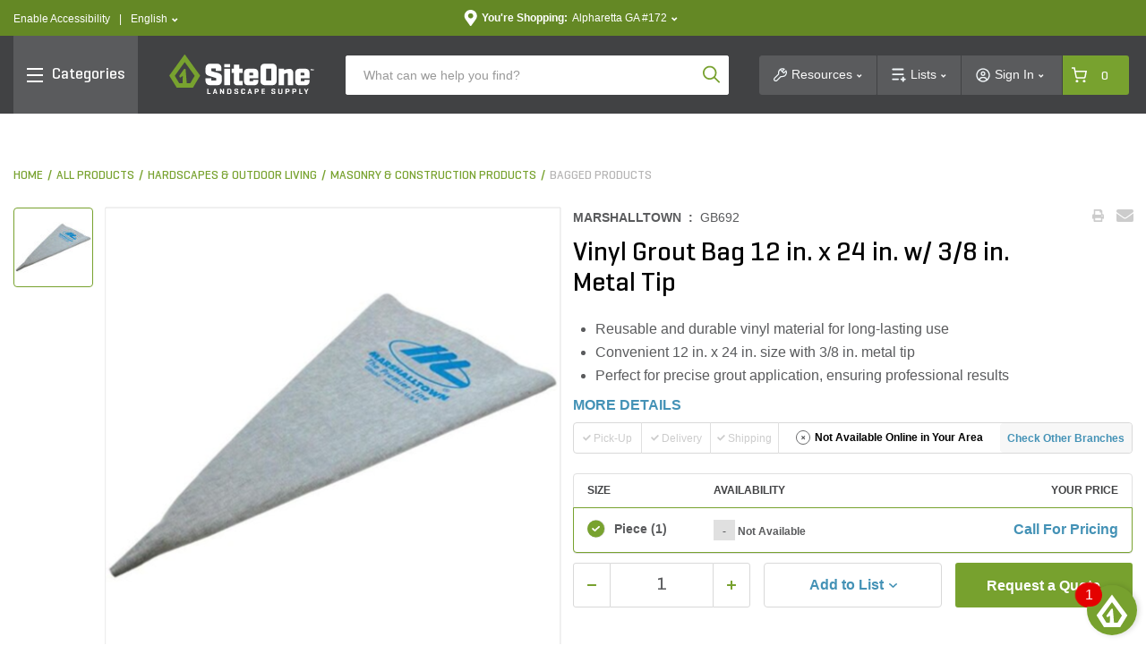

--- FILE ---
content_type: text/html;charset=UTF-8
request_url: https://www.siteone.com/en/gb692-vinyl-grout-bag-12-in-x-24-in-w-38-in-metal-tip/p/786772
body_size: 141862
content:
<!DOCTYPE html>
<html lang="en">
<head>
<title>Vinyl Grout Bag 12 in. x 24 in. w/ 3/8 in. Metal Tip | SiteOne US</title>
<meta http-equiv="Content-Type" content="text/html; charset=utf-8"/>
<meta http-equiv="X-UA-Compatible" content="IE=edge">
<meta charset="utf-8">
<meta name="viewport" content="width=device-width, initial-scale=1, user-scalable=no">
<meta name="com.silverpop.brandeddomains" content="www.pages02.net,info.siteone.com,siteone.com,web.qa.siteone.com,www.johndeerelandscapes.com,www.siteone.com,sio-d-www.ms.ycs.io,sio-q-www.ms.ycs.io,sio-q2-www.ms.ycs.io,sio-s-www.ms.ycs.io,test.siteone.com" />
<meta name="format-detection" content="telephone=no">
<meta name="facebook-domain-verification" content="n4x4uwnap8jc0vgji0hephpw4c7i3g" />
<meta name="keywords">
<meta name="description" content="Vinyl Grout Bag 12 in. x 24 in. w/ 3/8 in. Metal Tip The Vinyl Grout Bag is a versatile and durable tool designed to make your grouting projects a breeze. This 12 in. x 24 in. bag, equipped with a 3/8 in. metal tip, is perfect for precise and controlled application of grout. Whether you&#039;re working on a small DIY project or a large-scale construction job, this bag is a must-have. Made from high-quality vinyl, it ensures long-lasting performance and easy cleanup. Its compact size allows for easy maneuverability, while the metal tip provides excellent flow control. Say goodbye to messy and uneven grout lines - with the Vinyl Grout Bag, you&#039;ll achieve professional-looking results every time.">
<meta name="robots" content="index,follow">
<meta property="og:url" content="https://www.siteone.com/en/gb692-vinyl-grout-bag-12-in-x-24-in-w-38-in-metal-tip/p/786772">
<meta property="og:type" content="product">
<meta property="og:site_name" content="SiteOne Landscape Supply">
<meta property="og:locale" content="en_US">
<meta property="og:title" content="Vinyl Grout Bag 12 in. x 24 in. w/ 3/8 in. Metal Tip">
<meta property="og:description" content="Vinyl Grout Bag 12 in. x 24 in. w/ 3/8 in. Metal Tip The Vinyl Grout Bag is a versatile and durable tool designed to make your grouting projects a breeze. This 12 in. x 24 in. bag, equipped with a 3/8 in. metal tip, is perfect for precise and controlled application of grout. Whether you&#039;re working on a small DIY project or a large-scale construction job, this bag is a must-have. Made from high-quality vinyl, it ensures long-lasting performance and easy cleanup. Its compact size allows for easy maneuverability, while the metal tip provides excellent flow control. Say goodbye to messy and uneven grout lines - with the Vinyl Grout Bag, you&#039;ll achieve professional-looking results every time.">
<meta property="og:image" content="https://www.siteone.com/medias/sys_master/PimProductImages/assets/ProductAssets/US/Marshalltown/itemImage/309915/image-thumb__309915__thumbnail/az-17818-422992.6c986432/az-17818-422992.6c986432.jpg">
<link rel="shortcut icon" type="image/x-icon" media="all" href="/_ui/responsive/theme-lambda/images/favicon.ico" />
<link rel="alternate" href="https://www.siteone.com/en/gb692-vinyl-grout-bag-12-in-x-24-in-w-38-in-metal-tip/p/786772" hreflang="en" />
<link rel="alternate" href="https://www.siteone.com/es/gb692-vinyl-grout-bag-12-in-x-24-in-w-38-in-metal-tip/p/786772" hreflang="es" />
<link rel="alternate" href="https://www.siteone.com/en/gb692-vinyl-grout-bag-12-in-x-24-in-w-38-in-metal-tip/p/786772" hreflang="x-default" />
<link rel="canonical" href="https://www.siteone.com/en/gb692-vinyl-grout-bag-12-in-x-24-in-w-38-in-metal-tip/p/786772"/>
<link rel="stylesheet" type="text/css" media="all" href="/_ui/responsive/theme-lambda/css/style.css?v=20260108 1920"/>
<link rel="preload" type="text/css" media="all" href="/_ui/responsive/theme-lambda/css/addons.css?v=20260108 1920" as="style" onload="this.onload=null;this.rel='stylesheet'"/>
<noscript><link rel="stylesheet" type="text/css" media="all" href="/_ui/responsive/theme-lambda/css/addons.css?v=20260108 1920"/></noscript><script type="text/javascript" src="/_ui/responsive/common/js/jquery-3.5.1.min.js"></script><script src="https://www.sc.pages02.net/lp/static/js/iMAWebCookie.js?1fc719b-1047cb0959a-f528764d624db129b32c21fbca0cb8d6&h=www.pages02.net" type="text/javascript"></script><script type="text/javascript">
   var oldURL = document.referrer;
   var rPath = oldURL.substring(oldURL.lastIndexOf('/') + 1);
   var analytics = {};
   var channel = 'Hardscapes & Outdoor Living';
   var _AAData = {};
   var digitalData = {};
   _AAData.page = {};
   _AAData.language = {};
   var fireSearchLandingPage = false;
   
   _AAData.page.pageName = channel != "" ? 'Hardscapes & Outdoor Living:Product Details' : 'Product Details';
   
   
   _AAData.visitorStatus = 'not logged in';
   _AAData.agentID='';
   _AAData.pEmail = '';
    _AAData.pAccount = '';
    _AAData.pArea = '';
    _AAData.pRegion = '';
   
   _AAData.page.template = 'product detail';
   _AAData.channel = channel;
   if($('html').attr('lang')==='en'){
   _AAData.language.LanguageSelection = "english"; 
   }
   else if($('html').attr('lang')==='es'){
   _AAData.language.LanguageSelection = "spanish"; 
   }
    
   
   _AAData.productSKU = "786772";
  try{
   _satellite.track("dtm-event-user");
   }catch (e) {}
   
	_AAData.eventType = "prod-details"; 
	_AAData.productSearchTerm = "";
	_AAData.productSearchNoOfResults="";
	

  _AAData.storeNumber = "172";
  _AAData.storeState =  "GA";
   


  
  //POST PAGE EVENTS - Called after page load 
  function postPageEvent() {
	   
	  
	  if (window.location.pathname == '/login'){
		 try{
		  _satellite.track("dtm-event-user"); 
	  	}catch (e) {}
	  }
  
	   

   var eventType = [
   
   ];

      
     for(var i=0;i<eventType.length;++i){
        if(document.referrer.indexOf(eventType[i].referrer) > 0){
               
         _AAData.userStoreNumber = "172";
	     _AAData.userStoreState =  "GA";
          
        	  _AAData.userType = "returning";
        	 
          _AAData.eventType = eventType[i].eventType;
        try{
          _satellite.track("dtm-event-user"); 
        	}catch (e) {}
          
        }
     }
     
  } 

    </script><script src="//assets.adobedtm.com/launch-EN5dfbd141e22f428c9d7b74e9899499cb.min.js" async></script><script>
    (function(w,d,s,l,i){w[l]=w[l]||[];w[l].push({'gtm.start':new Date().getTime(),event:'gtm.js'});var f=d.getElementsByTagName(s)[0],j=d.createElement(s),dl=l!='dataLayer'?'&l='+l:'';j.async=true;j.src='https://www.googletagmanager.com/gtm.js?id='+i+dl;f.parentNode.insertBefore(j,f);})(window,document,'script','dataLayer','GTM-PNGWQJS');
</script><script> 
var dataLayer = dataLayer || []; 

dataLayer.push({
	'event': 'page_view',
	'page_location': 'https://www.siteone.com/en/gb692-vinyl-grout-bag-12-in-x-24-in-w-38-in-metal-tip/p/786772',
	'page_title' : 'Vinyl Grout Bag 12 in. x 24 in. w/ 3/8 in. Metal Tip | SiteOne US',
	'page_referrer' : '',
	'page_type' : 'Hardscapes & Outdoor Living:Product Details',
	'user_id': ''
});

var ga4analytics = {
	currency: "USD",
	
			isloggedin: false,
			visitor_status: 'guest',
			account_classification: '',
		
};


var pixelTagParams = {
	event: "pixel_remark",
	br_pageview_params:  
	{
		br_user_id: "",
		br_page_type: "other"
	}  
}
$(document).ready(function() {
	/* start event login */
	$(document).on("submit", "#loginForm", function(e){
		$.cookie('submitlogin', "login", {path:'/'});
	});
	var loginErrorMsg = $("#loginErrorMsg").val();
	if($.cookie("submitlogin") === "login" && (loginErrorMsg == null || loginErrorMsg.trim() == "")){
		ACC.ga4analytics.login();
   		$.cookie("submitlogin", null, { path: '/' });
	}else{
		$.cookie("submitlogin", null, { path: '/' });
	}
	
	/* end event login */
	/* start event view_item */
	
			   	 		var productPrice = 0;
			   		
	    
		ACC.ga4analytics.view_item(
			'786772',
			'Vinyl Grout Bag 12 in. x 24 in. w/ 3/8 in. Metal Tip',
			productPrice,
			'Marshalltown',
			'Hardscapes &amp; Outdoor Living',
			'Masonry &amp; Construction Products',
			'Bagged Products'
		);
	
	/* end event view_item */
	/* start event view_item_list */
	
	/* end event view_item_list */
	/* start event purchase */
	
	/* end event purchase */

	/* Pixel Implementation */
	pixelTagParams.br_pageview_params.br_user_id = uuidv4();
	
    if ($('.page-siteonehomepage').length || $(".page-siteonecanada").length) { //homepage or landing pages
        pixelTagParams.br_pageview_params.br_page_type = "homepage";
    }
    else if ($('.page-productGrid').length || $('.page-template-pages-category-categoryLandingPage').length || $('.template-pages-category-categoryLandingPage').length) { //category listing pages and category product listing pages
        pixelTagParams.br_pageview_params.br_page_type = "category";

		//getting category code and name productDetails
    }
    else if ($('.page-searchGrid').length || $('.page-searchEmpty').length) { //search listing pages
        pixelTagParams.br_pageview_params.br_page_type = "search";
		//getting search data productDetails
    }
    else if ($('.page-productDetails').length) { //product, product bundle, product collection or sku set pages
        pixelTagParams.br_pageview_params.br_page_type = "product";

        //getting product data
		
			pixelTagParams.br_pageview_params.br_ptype_params =
			{
				br_product_id: 'GB692',
				br_product_name: 'Vinyl Grout Bag 12 in. x 24 in. w/ 3/8 in. Metal Tip',
				br_product_sku_id: '786772'
			}
		
    }
    else if ($('.template-pages-article-articleLandingPage').length) { //content Page
        pixelTagParams.br_pageview_params.br_page_type = "content";
    }
	else if($('.page-siteOneCheckoutPage').length){ //checkout page
		pixelTagParams.br_pageview_params.br_page_type = "other";
		pixelTagParams.br_pageview_params.br_ptype_params =
			{
				br_is_conversion: false
			}
	}
	else if($('.page-orderSummaryPage').length){ //review and checkout page
		pixelTagParams.br_pageview_params.br_page_type = "other";
		pixelTagParams.br_pageview_params.br_ptype_params =
			{
				br_is_conversion: false
			}
	}
    dataLayer.push(pixelTagParams);
    //console.log("pixelTagParams: ", pixelTagParams);
	/* ./Pixel Implementation */
});
</script>
<script>(window.BOOMR_mq=window.BOOMR_mq||[]).push(["addVar",{"rua.upush":"false","rua.cpush":"true","rua.upre":"false","rua.cpre":"true","rua.uprl":"false","rua.cprl":"false","rua.cprf":"false","rua.trans":"SJ-488c1bfc-9637-404e-b5a8-d45b285f77f6","rua.cook":"false","rua.ims":"false","rua.ufprl":"false","rua.cfprl":"true","rua.isuxp":"false","rua.texp":"norulematch","rua.ceh":"false","rua.ueh":"false","rua.ieh.st":"0"}]);</script>
                              <script>!function(e){var n="https://s.go-mpulse.net/boomerang/";if("False"=="True")e.BOOMR_config=e.BOOMR_config||{},e.BOOMR_config.PageParams=e.BOOMR_config.PageParams||{},e.BOOMR_config.PageParams.pci=!0,n="https://s2.go-mpulse.net/boomerang/";if(window.BOOMR_API_key="D4JSY-FEXF9-UCF6H-DXN5X-JSFKM",function(){function e(){if(!o){var e=document.createElement("script");e.id="boomr-scr-as",e.src=window.BOOMR.url,e.async=!0,i.parentNode.appendChild(e),o=!0}}function t(e){o=!0;var n,t,a,r,d=document,O=window;if(window.BOOMR.snippetMethod=e?"if":"i",t=function(e,n){var t=d.createElement("script");t.id=n||"boomr-if-as",t.src=window.BOOMR.url,BOOMR_lstart=(new Date).getTime(),e=e||d.body,e.appendChild(t)},!window.addEventListener&&window.attachEvent&&navigator.userAgent.match(/MSIE [67]\./))return window.BOOMR.snippetMethod="s",void t(i.parentNode,"boomr-async");a=document.createElement("IFRAME"),a.src="about:blank",a.title="",a.role="presentation",a.loading="eager",r=(a.frameElement||a).style,r.width=0,r.height=0,r.border=0,r.display="none",i.parentNode.appendChild(a);try{O=a.contentWindow,d=O.document.open()}catch(_){n=document.domain,a.src="javascript:var d=document.open();d.domain='"+n+"';void(0);",O=a.contentWindow,d=O.document.open()}if(n)d._boomrl=function(){this.domain=n,t()},d.write("<bo"+"dy onload='document._boomrl();'>");else if(O._boomrl=function(){t()},O.addEventListener)O.addEventListener("load",O._boomrl,!1);else if(O.attachEvent)O.attachEvent("onload",O._boomrl);d.close()}function a(e){window.BOOMR_onload=e&&e.timeStamp||(new Date).getTime()}if(!window.BOOMR||!window.BOOMR.version&&!window.BOOMR.snippetExecuted){window.BOOMR=window.BOOMR||{},window.BOOMR.snippetStart=(new Date).getTime(),window.BOOMR.snippetExecuted=!0,window.BOOMR.snippetVersion=12,window.BOOMR.url=n+"D4JSY-FEXF9-UCF6H-DXN5X-JSFKM";var i=document.currentScript||document.getElementsByTagName("script")[0],o=!1,r=document.createElement("link");if(r.relList&&"function"==typeof r.relList.supports&&r.relList.supports("preload")&&"as"in r)window.BOOMR.snippetMethod="p",r.href=window.BOOMR.url,r.rel="preload",r.as="script",r.addEventListener("load",e),r.addEventListener("error",function(){t(!0)}),setTimeout(function(){if(!o)t(!0)},3e3),BOOMR_lstart=(new Date).getTime(),i.parentNode.appendChild(r);else t(!1);if(window.addEventListener)window.addEventListener("load",a,!1);else if(window.attachEvent)window.attachEvent("onload",a)}}(),"".length>0)if(e&&"performance"in e&&e.performance&&"function"==typeof e.performance.setResourceTimingBufferSize)e.performance.setResourceTimingBufferSize();!function(){if(BOOMR=e.BOOMR||{},BOOMR.plugins=BOOMR.plugins||{},!BOOMR.plugins.AK){var n="true"=="true"?1:0,t="",a="gqhjf7ixhzni62lfkueq-f-d6dff54b8-clientnsv4-s.akamaihd.net",i="false"=="true"?2:1,o={"ak.v":"39","ak.cp":"763243","ak.ai":parseInt("433583",10),"ak.ol":"0","ak.cr":9,"ak.ipv":4,"ak.proto":"h2","ak.rid":"eaf76d2b","ak.r":47358,"ak.a2":n,"ak.m":"dsca","ak.n":"essl","ak.bpcip":"52.14.146.0","ak.cport":59636,"ak.gh":"23.208.24.242","ak.quicv":"","ak.tlsv":"tls1.3","ak.0rtt":"","ak.0rtt.ed":"","ak.csrc":"-","ak.acc":"","ak.t":"1768248585","ak.ak":"hOBiQwZUYzCg5VSAfCLimQ==3TBeVm6wlRbLuySg4AiZOitaUmlLiqOgBTTI0pUo3BPtS5uS2DACw3StiX6vWxlzQSuMUfijNp9MxGU9jEN5b9SiqdFttEdQJeS+79l/j/Zb8FWW8vmP6W+lSnpcvK8kv/Wex8uR2euYEgNApCf8OW8C0HQ2TGXXq0PMWu/f7yYozgJ2T8eP2HsEidKNH6cp8bka9aaWIqQh219cWN8pcArlIvY/ICs87YBaOqlFS0CP5QMCI/XMUYD51ryfdVm41JlnuPNPjrBZgA8X7kOqJd+9lsGfO7OXVmE9e7fjfTOcMImY/1zh10ckLHpBswMawtI9NtjPUepJqTpaxHQtknakEyyzD6KSjepFxUHUI4NfqugVxBqe6irWgZm3v4Uo7AxZQU6nxiv3aTa2q+OY3mWNukkCgAS18xOKghOmOkk=","ak.pv":"279","ak.dpoabenc":"","ak.tf":i};if(""!==t)o["ak.ruds"]=t;var r={i:!1,av:function(n){var t="http.initiator";if(n&&(!n[t]||"spa_hard"===n[t]))o["ak.feo"]=void 0!==e.aFeoApplied?1:0,BOOMR.addVar(o)},rv:function(){var e=["ak.bpcip","ak.cport","ak.cr","ak.csrc","ak.gh","ak.ipv","ak.m","ak.n","ak.ol","ak.proto","ak.quicv","ak.tlsv","ak.0rtt","ak.0rtt.ed","ak.r","ak.acc","ak.t","ak.tf"];BOOMR.removeVar(e)}};BOOMR.plugins.AK={akVars:o,akDNSPreFetchDomain:a,init:function(){if(!r.i){var e=BOOMR.subscribe;e("before_beacon",r.av,null,null),e("onbeacon",r.rv,null,null),r.i=!0}return this},is_complete:function(){return!0}}}}()}(window);</script></head>
<body class="page-productDetails pageType-ProductPage template-pages-product-productLayout2Page  smartedit-page-uid-productDetails smartedit-page-uuid-eyJpdGVtSWQiOiJwcm9kdWN0RGV0YWlscyIsImNhdGFsb2dJZCI6InNpdGVvbmVDb250ZW50Q2F0YWxvZyIsImNhdGFsb2dWZXJzaW9uIjoiT25saW5lIn0= smartedit-catalog-version-uuid-siteoneContentCatalog/Online  language-en">
<input type="hidden" class="pagename" value="Product Details"/>
<input type="hidden" class="headingname" value=""/>
<div class="branding-mobile hidden-xs hidden-sm hidden-md hidden-lg">
<div class="js-mobile-logo">
</div>
<div class="site-logo-print">
<svg xmlns="http://www.w3.org/2000/svg" width="162" height="45" viewBox="0 0 162 45" fill="none" class="">
<path d="M78.1907 11.8153H72.1818V16.3491H69.6763V21.0239H72.1818V31.4365C72.1818 33.096 73.5267 34.441 75.1862 34.441H81.8351V29.7662H78.1907V21.0239H81.8351V16.3491H78.1907V11.8153Z" fill="#414244"/>
<path d="M53.2651 20.59C46.8548 19.0715 46.9633 18.681 46.9633 18.681V16.0995H52.0503V18.681H58.3412V15.2427C58.3412 12.7914 56.3455 10.7957 53.8942 10.7957H45.1627C42.7114 10.7957 40.7157 12.7914 40.7157 15.2427V19.8091C40.7157 19.8091 40.2168 22.8786 43.8829 23.9958C48.4709 25.395 52.5709 26.6315 52.5709 26.6315V29.3757H47.1368V26.7508H40.7157V29.9939C40.7157 32.4452 42.7114 34.4409 45.1627 34.4409H54.2629C56.7142 34.4409 58.7099 32.4452 58.7099 29.9939V24.4513C58.7099 24.4513 58.7642 21.8916 53.2651 20.59Z" fill="#414244"/>
<path d="M68.0163 16.3491H61.4868V34.4301H68.0163V16.3491Z" fill="#414244"/>
<path d="M68.0163 11.208H61.4868V14.6679H68.0163V11.208Z" fill="#414244"/>
<path d="M95.2733 16.3491H87.4638C85.2511 16.3491 83.4507 18.1495 83.4507 20.3622V30.5254C83.4507 32.7381 85.2511 34.5385 87.4638 34.5385H95.2733C97.486 34.5385 99.2865 32.7381 99.2865 30.5254V28.5405H93.6355V29.7661C93.6355 30.1783 92.5942 30.1566 92.5942 30.1566H90.2297C89.8609 30.1783 89.5464 29.9071 89.5247 29.5383C89.5247 29.4841 89.5247 29.4299 89.5355 29.3648V26.9135H99.2865V20.3514C99.2756 18.1496 97.486 16.3491 95.2733 16.3491ZM93.5162 23.6813H89.4596V21.2516C89.4596 20.6768 89.8609 20.59 90.3815 20.59H92.6918C93.1148 20.5791 93.4619 20.8937 93.5053 21.3059L93.5162 23.6813Z" fill="#414244"/>
<path d="M134.147 16.3491C132.065 16.5334 130.015 16.989 128.062 17.7157V16.3491H122.097V34.5277H128.062V22.0651L130.514 21.2733C132.282 20.5792 132.195 22.6183 132.195 22.6183V34.5277H138.16V20.3622C138.16 18.1387 136.36 16.3491 134.147 16.3491Z" fill="#414244"/>
<path d="M146.501 26.9244H156.252V20.3622C156.252 18.1495 154.452 16.3491 152.239 16.3491H144.43C142.217 16.3491 140.417 18.1495 140.417 20.3622V30.5254C140.417 32.7381 142.206 34.5385 144.43 34.5385H152.239C154.452 34.5385 156.252 32.7381 156.252 30.5254V28.5405H150.601V29.7661C150.601 30.1783 149.56 30.1566 149.56 30.1566H147.196C146.827 30.1783 146.512 29.9071 146.491 29.5383C146.491 29.4841 146.491 29.419 146.501 29.3648V26.9244ZM146.447 23.6813V21.2516C146.447 20.6768 146.848 20.59 147.369 20.59H149.679C150.102 20.5791 150.45 20.8937 150.482 21.3059V23.6704L146.447 23.6813Z" fill="#414244"/>
<path d="M115.535 10.7957H105.936C103.625 10.7957 101.749 12.6721 101.749 14.9824V30.2325C101.749 32.5428 103.625 34.4192 105.936 34.4192H115.535C117.845 34.4192 119.722 32.5428 119.722 30.2325V14.9824C119.732 12.6721 117.856 10.7957 115.535 10.7957ZM113.778 29.3648H107.931V16.3491H113.778V29.3648Z" fill="#414244"/>
<path d="M43.9156 43.2267H46.0198C46.1825 43.2267 46.2584 43.2809 46.2584 43.4327V43.9642C46.2584 44.1161 46.1825 44.1812 46.0198 44.1812H42.831C42.69 44.1812 42.6357 44.1052 42.6357 43.9642V38.6278C42.6357 38.4759 42.6899 38.4108 42.8635 38.4108H43.6878C43.8614 38.4108 43.9156 38.4759 43.9156 38.6278V43.2267Z" fill="#414244"/>
<path d="M51.6815 38.4001C51.8225 38.3892 51.9527 38.476 51.9852 38.617L53.7423 43.9643C53.7857 44.1053 53.7314 44.1812 53.5687 44.1812H52.7228C52.5926 44.1921 52.4733 44.1053 52.4516 43.9643L52.1262 42.9231H50.3691L50.0436 43.9643C50.022 44.0944 49.8918 44.1921 49.7616 44.1812H48.9916C48.818 44.1812 48.7638 44.1053 48.8072 43.9643L50.5751 38.617C50.5968 38.476 50.727 38.3892 50.868 38.4001H51.6815ZM51.5188 41.0792C51.3887 40.5694 51.3019 40.0596 51.2477 39.539C51.226 39.6474 51.0741 40.7212 50.9548 41.0792L50.6294 42.0337H51.8333L51.5188 41.0792Z" fill="#414244"/>
<path d="M61.3137 43.9641C61.3137 44.1051 61.2595 44.181 61.0859 44.181H60.3375C60.2182 44.181 60.164 44.1594 60.1206 44.0835L58.2984 41.2742C58.1466 41.0573 58.0272 40.8295 57.9188 40.5909V43.975C57.9188 44.116 57.8646 44.1919 57.6911 44.1919H56.9426C56.7691 44.1919 56.7148 44.1268 56.7148 43.975V38.6277C56.7148 38.4867 56.7691 38.4107 56.9426 38.4107H57.6911C57.767 38.3999 57.8429 38.4324 57.8863 38.4975L59.7844 41.4261C59.9037 41.6213 60.0122 41.8165 60.1098 42.0226V38.6277C60.1098 38.4867 60.164 38.4107 60.3375 38.4107H61.0859C61.2595 38.4107 61.3137 38.4758 61.3137 38.6277V43.9641Z" fill="#414244"/>
<path d="M65.0014 44.1812C64.8495 44.1812 64.8062 44.1052 64.8062 43.9642V38.6278C64.8062 38.4759 64.8603 38.4108 65.0339 38.4108H67.0947C68.8085 38.4108 69.405 39.0833 69.405 39.7883V42.7928C69.405 43.5087 68.8085 44.1703 67.0947 44.1703L65.0014 44.1812ZM66.0752 39.3545V43.2267H67.0839C67.7238 43.2267 68.1143 43.0098 68.1143 42.5868V39.9836C68.1143 39.5606 67.7238 39.3436 67.0839 39.3436L66.0752 39.3545Z" fill="#414244"/>
<path d="M75.8041 39.8751C75.8041 39.4629 75.4896 39.2677 74.8822 39.2677C74.2748 39.2677 73.9603 39.4629 73.9603 39.8751V40.0052C73.9711 40.233 74.1229 40.4174 74.3507 40.4608L75.9993 40.9814C76.6393 41.1874 77.1165 41.5779 77.1165 42.207V42.8578C77.1165 43.5737 76.5634 44.2462 74.8713 44.2462C73.1793 44.2462 72.6152 43.5737 72.6152 42.8578V42.3263C72.6152 42.1745 72.6803 42.1094 72.843 42.1094H73.6348C73.8083 42.1094 73.8626 42.1745 73.8626 42.3263V42.706C73.8626 43.1181 74.2205 43.3134 74.8605 43.3134C75.5004 43.3134 75.8584 43.1181 75.8584 42.706V42.4348C75.8584 42.0877 75.4787 41.9467 75.0557 41.8057L73.5914 41.3068C73.1034 41.155 72.7671 40.7211 72.7346 40.2113V39.7123C72.7346 38.9965 73.2227 38.324 74.8822 38.324C76.5417 38.324 77.0623 38.9965 77.0623 39.7123V40.0594C77.0623 40.2004 76.9972 40.2764 76.8237 40.2764H76.0319C75.8692 40.2764 75.815 40.2113 75.815 40.0594L75.8041 39.8751Z" fill="#414244"/>
<path d="M84.7092 42.8578C84.7092 43.5737 84.1995 44.2462 82.4857 44.2462C80.772 44.2462 80.2622 43.5737 80.2622 42.8578V39.7123C80.2622 38.9965 80.772 38.324 82.4857 38.324C84.1995 38.324 84.7092 38.9965 84.7092 39.7123V40.1245C84.7092 40.2764 84.655 40.3415 84.4923 40.3415H83.7114C83.5378 40.3415 83.4727 40.2872 83.4727 40.1245V39.9184C83.4727 39.4954 83.1473 39.2785 82.5074 39.2785C81.8783 39.2785 81.5529 39.4954 81.5529 39.9184V42.6518C81.5529 43.0748 81.8783 43.2917 82.5074 43.2917C83.1365 43.2917 83.4727 43.0748 83.4727 42.6518V42.3263C83.4727 42.1745 83.5378 42.1094 83.7114 42.1094H84.4923C84.655 42.1094 84.7092 42.1636 84.7092 42.3263V42.8578Z" fill="#414244"/>
<path d="M90.2841 38.3998C90.4251 38.3781 90.5552 38.4757 90.5877 38.6167L92.3449 43.964C92.3883 44.105 92.3341 44.181 92.1714 44.181H91.3253C91.1951 44.1918 91.0758 44.105 91.0541 43.964L90.7179 42.9228H88.9608L88.6354 43.964C88.6137 44.0942 88.4835 44.1918 88.3534 44.181H87.5941C87.4206 44.181 87.3664 44.105 87.4097 43.964L89.1777 38.6167C89.1994 38.4757 89.3296 38.3781 89.4706 38.3998H90.2841ZM90.1214 41.0789C89.9912 40.5691 89.9044 40.0593 89.8502 39.5387C89.8285 39.6472 89.6766 40.721 89.5573 41.0789L89.2319 42.0334H90.4359L90.1214 41.0789Z" fill="#414244"/>
<path d="M96.5968 42.1311V43.9533C96.5968 44.1052 96.5426 44.1703 96.369 44.1703H95.5447C95.3712 44.1703 95.3169 44.1052 95.3169 43.9533V38.6169C95.3169 38.465 95.3712 38.3999 95.5447 38.3999H97.5296C99.2434 38.3999 99.8182 39.0724 99.8182 39.7883V40.7428C99.8182 41.4587 99.2434 42.1311 97.5296 42.1311H96.5968ZM96.5968 39.3544V41.1766H97.5296C98.1587 41.1766 98.5492 40.9597 98.5492 40.5476V39.9835C98.5492 39.5605 98.1587 39.3436 97.5296 39.3436L96.5968 39.3544Z" fill="#414244"/>
<path d="M103.202 44.1809C103.029 44.1809 102.975 44.1159 102.975 43.964V38.6384C102.975 38.4866 103.029 38.4215 103.202 38.4215H106.435C106.597 38.4215 106.673 38.4757 106.673 38.6276V39.159C106.673 39.3109 106.597 39.376 106.435 39.376H104.254V40.7535H106.283C106.456 40.7535 106.521 40.8077 106.521 40.9596V41.4693C106.521 41.6103 106.445 41.6754 106.283 41.6754H104.254V43.259H106.532C106.706 43.259 106.771 43.3133 106.771 43.4651V43.9966C106.771 44.1484 106.706 44.2135 106.532 44.2135L103.202 44.1809Z" fill="#414244"/>
<path d="M117.021 39.8749C117.021 39.4628 116.706 39.2675 116.099 39.2675C115.491 39.2675 115.166 39.4628 115.166 39.8749V40.0051C115.177 40.2329 115.339 40.4172 115.556 40.4606L117.205 40.9812C117.845 41.1873 118.322 41.5778 118.322 42.2069V42.8577C118.322 43.5736 117.769 44.246 116.066 44.246C114.374 44.246 113.81 43.5736 113.81 42.8577V42.3262C113.81 42.1743 113.875 42.1093 114.038 42.1093H114.83C115.003 42.1093 115.057 42.1743 115.057 42.3262V42.7058C115.057 43.118 115.415 43.3132 116.055 43.3132C116.695 43.3132 117.053 43.118 117.053 42.7058V42.4347C117.053 42.0876 116.674 41.9466 116.251 41.8056L114.786 41.3175C114.298 41.1656 113.962 40.7318 113.929 40.222V39.7231C113.929 39.0072 114.417 38.3347 116.077 38.3347C117.736 38.3347 118.257 39.0072 118.257 39.7231V40.0702C118.257 40.2112 118.192 40.2871 118.018 40.2871H117.227C117.064 40.2871 117.01 40.222 117.01 40.0702L117.021 39.8749Z" fill="#414244"/>
<path d="M122.813 42.6627C122.813 43.0857 123.192 43.3026 123.821 43.3026C124.451 43.3026 124.852 43.0857 124.852 42.6627V38.6278C124.852 38.4759 124.906 38.4108 125.08 38.4108H125.904C126.077 38.4108 126.121 38.4759 126.121 38.6278V42.8687C126.121 43.5846 125.535 44.2571 123.821 44.2571C122.108 44.2571 121.522 43.5846 121.522 42.8687V38.6278C121.522 38.4759 121.587 38.4108 121.761 38.4108H122.585C122.748 38.4108 122.813 38.4759 122.813 38.6278V42.6627Z" fill="#414244"/>
<path d="M130.839 42.1311V43.9533C130.839 44.1052 130.785 44.1703 130.612 44.1703H129.787C129.614 44.1703 129.56 44.1052 129.56 43.9533V38.6169C129.56 38.465 129.614 38.3999 129.787 38.3999H131.772C133.486 38.3999 134.061 39.0724 134.061 39.7883V40.7428C134.061 41.4587 133.486 42.1311 131.772 42.1311H130.839ZM130.839 39.3544V41.1766H131.772C132.412 41.1766 132.792 40.9597 132.792 40.5476V39.9835C132.792 39.5605 132.401 39.3436 131.772 39.3436L130.839 39.3544Z" fill="#414244"/>
<path d="M138.497 42.1311V43.9533C138.497 44.1052 138.442 44.1703 138.269 44.1703H137.445C137.271 44.1703 137.217 44.1052 137.217 43.9533V38.6169C137.217 38.465 137.271 38.3999 137.445 38.3999H139.43C141.143 38.3999 141.718 39.0724 141.718 39.7883V40.7428C141.718 41.4587 141.143 42.1311 139.43 42.1311H138.497ZM138.497 39.3544V41.1766H139.43C140.069 41.1766 140.449 40.9597 140.449 40.5476V39.9835C140.449 39.5605 140.059 39.3436 139.43 39.3436L138.497 39.3544Z" fill="#414244"/>
<path d="M146.154 43.2267H148.259C148.421 43.2267 148.497 43.2809 148.497 43.4327V43.9642C148.497 44.1161 148.421 44.1812 148.259 44.1812H145.07C144.929 44.1812 144.875 44.1052 144.875 43.9642V38.6278C144.875 38.4759 144.929 38.4108 145.102 38.4108H145.927C146.1 38.4108 146.154 38.4759 146.154 38.6278V43.2267Z" fill="#414244"/>
<path d="M152.478 40.5584C152.532 40.6886 152.629 40.9706 152.64 41.0031C152.684 40.8513 152.738 40.6994 152.814 40.5584L153.812 38.6169C153.866 38.4976 153.931 38.3999 154.083 38.3999H154.896C155.059 38.3999 155.146 38.4759 155.07 38.6169L153.28 41.9685V43.9642C153.28 44.1052 153.226 44.1811 153.052 44.1811H152.228C152.055 44.1811 151.989 44.116 151.989 43.9642V42.1095L150.189 38.6169C150.124 38.4867 150.189 38.3999 150.352 38.3999H151.285C151.415 38.3999 151.534 38.4867 151.567 38.6169L152.478 40.5584Z" fill="#414244"/>
<path d="M23.4592 32.2933H20.1294C19.9558 32.2933 19.8148 32.1632 19.7931 31.9896L18.5132 16.7937C18.4915 16.6202 18.3505 16.4901 18.177 16.4901H17.0381C16.9296 16.4901 16.8212 16.5443 16.7561 16.6311L11.4088 24.2236C11.3329 24.332 11.322 24.4839 11.3979 24.5923L12.168 25.8722C12.2657 26.0349 12.4826 26.0892 12.6453 25.9807C12.6453 25.9807 12.6453 25.9807 12.6561 25.9807L14.8688 24.549C15.0315 24.4513 15.2376 24.4947 15.346 24.6465C15.3894 24.7116 15.4111 24.7876 15.4003 24.8743L15.1183 31.9788C15.0966 32.1523 14.9556 32.2825 14.782 32.2825H11.5932C11.4739 32.2825 11.3654 32.2174 11.3003 32.1198L6.5821 24.2994C6.50617 24.1801 6.51704 24.0283 6.60381 23.9198L17.2659 9.33135C17.3744 9.1795 17.5913 9.14696 17.7431 9.25542C17.7757 9.27711 17.7974 9.29881 17.8191 9.33135L28.4811 23.9198C28.557 24.0283 28.5679 24.1801 28.5028 24.2994L23.7846 32.1198C23.687 32.2391 23.5785 32.3041 23.4592 32.2933ZM17.2442 0.719266L0.486395 23.6813C0.399623 23.7897 0.399679 23.9415 0.475604 24.0609L8.52365 37.1091C8.58873 37.2067 8.69715 37.2718 8.81646 37.2718H26.4528C26.5721 37.2718 26.6806 37.2067 26.7457 37.1091L34.5985 24.0609C34.6744 23.9415 34.6636 23.7897 34.5768 23.6813L17.8082 0.719266C17.6997 0.567416 17.4828 0.534869 17.331 0.643333C17.2876 0.65418 17.2659 0.686727 17.2442 0.719266Z" fill="#77A12E"/>
<path d="M158.704 16.4467V16.7721H158.075V18.3991H157.684V16.7721H157.066V16.4467H158.704ZM160.819 18.3991L160.743 17.2494C160.732 17.0975 160.732 16.924 160.732 16.7071H160.71C160.656 16.8806 160.602 17.1084 160.548 17.2928L160.19 18.3774H159.788L159.441 17.2602C159.409 17.1192 159.344 16.8806 159.3 16.7071H159.279C159.279 16.8914 159.268 17.0758 159.268 17.2494L159.192 18.3991H158.823L158.964 16.4467H159.55L159.886 17.4012C159.94 17.5639 159.984 17.7267 160.016 17.9002H160.038C160.081 17.7267 160.135 17.5531 160.168 17.423L160.504 16.4576H161.068L161.209 18.41L160.819 18.3991Z" fill="#414244"/>
</svg>
</div>
</div>
<main data-currency-iso-code="USD" role="main">
<a href="#skip-to-content" class="skiptocontent" data-role="none">text.skipToContent</a>
<a href="#skiptonavigation" class="skiptonavigation" data-role="none">text.skipToNavigation</a>
<!-- /WEB-INF/tags/responsive/common/footer/ -->
<div class="yCmsContentSlot container">
</div><input type="hidden" id="unitUid" name="unitUid" value="">
<input type="hidden" id="emailaddres" name="emailaddres" value="">
<input type="hidden" id="accountGuid" name="accountGuid" value="">
<input type="hidden" id="customerHomeBranch" name="customerHomeBranch" value="">
<input type="hidden" id="customerArea" name="customerArea" value="">
<input type="hidden" id="customerRegion" name="customerRegion" value="">
<input type="hidden" id="mainAccountGUID" name="mainAccountGUID" value="">
<input type="hidden" id="mainAccountID" name="mainAccountID" value="">
<input type="hidden" id="mainAccountName" name="mainAccountName" value="">
<input type="hidden" id="trackBranch" name="trackBranch" value="172">
<input type="hidden" value="false" class="checkmixedcart"/>
<input type="hidden" id="loginErrorMsg" name="loginErrorMsg" value=" ">
<input type="hidden" id="globalMobileFlag" name="globalMobileFlag" value="false">
<!-- localizedBranch :  -->
<input type="hidden" id="cartCountId" name="cartCountId" value="0">
<input type="hidden" class="loginstatus" value=""/>
<input type="hidden" class="cartdataguest" value="0"/>
<input type="hidden" class="siteonepagename" value="products: hardscapes &amp; outdoor living: masonry &amp; construction products: bagged products: vinyl grout bag 12 in. x 24 in. w/ 3/8 in. metal tip"/>
<input type="hidden" class="siteonepathingchannel" value="products"/>
<header class="js-mainHeader" role="combobox, grid, listbox, menu, menubar, radiogroup, tablist, tree, treegrid">
<div class="bg-black animated-5s animateInDown linktracking-header">
<!-- Top Hat header starts -->
<div class="p-y-10 bg-dark-green text-white header-top-hat">
<div class="container-lg padding0">
<div class="row margin0 flex-center">
<div class="col-md-3 hidden-sm hidden-xs  flex-center p-t-3 top-hat-col-1">
<a data-global-linkname="enable accessibility" href="#" class="text-capitalize text-white text-white-hover UsableNetAssistive" onclick="return enableUsableNetAssistive()">
                                    Enable Accessibility</a>
<a data-global-linkname="exit accessibility mode" href="#" class="text-capitalize text-white text-white-hover UsableNetAssistive disableUsableNetAssistive hidden">Exit Accessibility Mode</a><span class="p-x-10">|</span>
<span class="lang-dropdown">
<form id="lang-form" action="/en/_s/language" method="post"><div class="">
<label class="control-label sr-only" for="lang-selector">text.language</label>
<input type="hidden" name="code" value=''></input>
<input type="hidden" name="currentLanguage" value="en" />
<div class="language-value">
<div class="pointer flex-center">
<span class="hidden-sm hidden-xs">English</span>
<span class="hidden-lg hidden-md font-14-xs l-h-14 text-uppercase">en</span>
<span class="glyphicon glyphicon-chevron-down f-s-7 f-s-9-xs-px f-s-9-sm-px p-l-5"></span></div>
<ul class="margin0 f-s-14-xs-px f-s-14-sm-px language-dropdown">
<li data-global-linkname="language: English" data-value="en" class="b-b-grey lang-item flex-center" lang="en">
<svg xmlns="http://www.w3.org/2000/svg" width="20" height="16" viewBox="0 0 170.08 113.39" fill="none" class="m-r-10">
<defs><style>.cls-11{fill:url(#GradientFill_4);}.cls-12{fill:url(#GradientFill_5);}.cls-13{fill:url(#GradientFill_6);}.cls-14{fill:url(#GradientFill_4-2);}</style><linearGradient id="GradientFill_4" x1="-50.22" y1="56.69" x2="220.3" y2="56.69" gradientUnits="userSpaceOnUse">
<stop offset="0" stop-color="#d1d3d4"/>
<stop offset="0.24" stop-color="#ededee"/>
<stop offset="0.53" stop-color="#fbfdff"/>
<stop offset="0.76" stop-color="#ededee"/>
<stop offset="1" stop-color="#d1d3d4"/>
</linearGradient>
<linearGradient id="GradientFill_5" x1="28.15" y1="81.83" x2="255.32" y2="134.27" gradientUnits="userSpaceOnUse">
<stop offset="0" stop-color="#d32027"/>
<stop offset="0.47" stop-color="#ed1c24"/>
<stop offset="0.6" stop-color="#ed1c24"/>
<stop offset="1" stop-color="#d32027"/>
</linearGradient>
<linearGradient id="GradientFill_6" x1="86.37" y1="52.58" x2="-0.2" y2="8.47" gradientUnits="userSpaceOnUse">
<stop offset="0" stop-color="#194691"/>
<stop offset="0.34" stop-color="#194691"/>
<stop offset="0.69" stop-color="#1f60ad"/>
<stop offset="1" stop-color="#2d7ec2"/>
</linearGradient>
<linearGradient id="GradientFill_4-2" x1="37.57" y1="81.4" x2="162.37" y2="81.4" xlink:href="#GradientFill_4"/>
</defs>
<rect class="cls-11" width="170.08" height="113.39"/>
<path class="cls-12" d="M56.69,156H226.77v8.72H56.69V156Zm0-104.66H226.77v8.72H56.69V51.36Zm0,17.44H226.77v8.72H56.69V68.8Zm0,17.44H226.77V95H56.69V86.25Zm0,17.44H226.77v8.72H56.69v-8.72Zm0,17.44H226.77v8.72H56.69v-8.72Zm0,17.44H226.77v8.72H56.69Z" transform="translate(-56.69 -51.36)"/>
<rect class="cls-13" width="86.17" height="61.05"/>
<path class="cls-14" d="M136.28,68.56l-.78-2.42-.78,2.42h-2.54l2.05,1.49-.78,2.41L135.5,71l2.05,1.49-.78-2.41,2.05-1.49ZM65.33,57.81l2.05-1.49H64.85l-.78-2.41-.79,2.41H60.74l2.05,1.49L62,60.22l2.05-1.49,2.05,1.49-.78-2.41Zm14.29,0,2.05-1.49H79.13l-.78-2.41-.78,2.41H75l2.05,1.49-.78,2.41,2.05-1.49,2.05,1.49-.78-2.41Zm14.29,0L96,56.31H93.42l-.78-2.41-.78,2.41H89.31l2.05,1.49-.78,2.41,2.05-1.49,2.05,1.49-.78-2.41Zm14.29,0,2.05-1.49h-2.54l-.78-2.41-.78,2.41H103.6l2.05,1.49-.78,2.41,2.05-1.49L109,60.22l-.78-2.41ZM72.86,100.37l2.05-1.49H72.37l-.79-2.41-.78,2.41H68.27l2.05,1.49-.78,2.41,2.05-1.49,2.05,1.49-.78-2.41ZM71.59,100h0Zm1-11.48L74.63,87H72.09l-.78-2.41L70.52,87H68L70,88.48l-.78,2.41,2.05-1.49,2.05,1.49-.78-2.41Zm.07-11.83,2.05-1.49H72.16l-.78-2.41-.78,2.41H68.06l2.05,1.49-.78,2.41,2.05-1.49,2.05,1.49-.78-2.41Zm49.83-18.84,2.05-1.49H122l-.79-2.41-.78,2.41h-2.54l2.05,1.49-.78,2.41,2.05-1.49,2.05,1.49-.78-2.41Zm14.29,0,2.05-1.49h-2.54l-.78-2.41-.78,2.41h-2.54l2.05,1.49-.78,2.41,2.05-1.49,2.05,1.49-.78-2.41ZM86.94,76.65,89,75.15H86.45l-.78-2.41-.78,2.41H82.35l2.05,1.49-.78,2.41,2.05-1.49,2.05,1.49-.78-2.41Zm-.07,11.83L88.91,87H86.38l-.79-2.41L84.81,87H82.27l2.05,1.49-.79,2.41,2.05-1.49,2.05,1.49-.78-2.41Zm.28,11.9,2.05-1.49H86.66l-.78-2.41-.78,2.41H82.55l2.05,1.49-.78,2.41,2.05-1.49,2.05,1.49-.78-2.41ZM85.88,100h0Zm15.56.41,2.05-1.49h-2.54l-.78-2.41-.79,2.41H96.84l2.05,1.49-.78,2.41,2.05-1.49,2.05,1.49-.78-2.41Zm-.28-11.9L103.2,87h-2.54l-.78-2.41L99.09,87H96.56l2.05,1.49-.78,2.41,2.05-1.49,2.05,1.49-.79-2.41Zm.07-11.83,2.05-1.49h-2.54L100,72.74l-.78,2.41H96.63l2.05,1.49-.78,2.41L100,77.57,102,79.06l-.78-2.41ZM72.48,63.93l2.05-1.49H72L71.21,60l-.78,2.41H67.88l2.05,1.49-.78,2.41,2.05-1.49,2.05,1.49-.78-2.41Zm14.29,0,2.05-1.49H86.28L85.49,60l-.78,2.41H82.17l2.05,1.49-.78,2.41,2.05-1.49,2.05,1.49-.78-2.41Zm28.75,12.72,2.05-1.49H115l-.78-2.41-.78,2.41h-2.54L113,76.65l-.78,2.41,2.05-1.49,2.05,1.49-.78-2.41Zm-.07,11.83L117.49,87h-2.54l-.78-2.41L113.38,87h-2.54l2.05,1.49-.78,2.42,2.05-1.49,2.05,1.49-.78-2.41Zm.28,11.9,2.05-1.49h-2.54l-.78-2.41-.78,2.41h-2.54l2.05,1.49-.78,2.41,2.05-1.49,2.05,1.49-.78-2.41Zm14.29,0,2.05-1.49h-2.54l-.79-2.41L128,98.88h-2.54l2.05,1.49-.78,2.41,2.05-1.49,2.05,1.49-.78-2.41Zm-1.27-.41h0Zm1-11.48L131.77,87h-2.54l-.78-2.41L127.67,87h-2.54l2.05,1.49-.78,2.41,2.05-1.49,2.05,1.49-.78-2.41Zm.07-11.83,2.05-1.49h-2.54l-.78-2.41-.78,2.41H125.2l2.05,1.49-.78,2.41,2.05-1.49,2.05,1.49-.78-2.41ZM101,63.93l2.05-1.49h-2.54L99.78,60,99,62.44H96.46l2.05,1.49-.78,2.41,2.05-1.49,2.05,1.49L101,63.93Zm14.29,0,2.05-1.49h-2.54L114.07,60l-.78,2.41h-2.54l2.05,1.49L112,66.34l2.05-1.49,2.05,1.49-.78-2.41Zm14.29,0,2.05-1.49h-2.54L128.35,60l-.78,2.41H125l2.05,1.49-.79,2.41,2.05-1.49,2.05,1.49-.78-2.41ZM65.71,106.5,67.77,105H65.23l-.78-2.41L63.66,105H61.13l2.05,1.49-.78,2.41,2.05-1.49,2.05,1.49-.78-2.41ZM65.43,94.6l2.05-1.49H64.95l-.78-2.41-.78,2.41H60.84l2.05,1.49L62.11,97l2.05-1.49L66.21,97l-.78-2.41Zm.07-11.83,2.05-1.49H65l-.78-2.41-.79,2.41H60.92L63,82.77l-.78,2.41,2.05-1.49,2.05,1.49-.78-2.41Zm14.29,0,2.05-1.49H79.31l-.78-2.41-.78,2.41H75.2l2.05,1.49-.78,2.41,2.05-1.49,2.05,1.49-.78-2.41ZM79.72,94.6l2.05-1.49H79.23l-.78-2.41-.78,2.41H75.13l2.05,1.49L76.4,97l2.05-1.49L80.5,97l-.79-2.41ZM80,106.5,82.05,105H79.52l-.78-2.41L77.95,105H75.41l2.05,1.49-.78,2.41,2.05-1.49,2.05,1.49L80,106.5Zm14.29,0L96.34,105H93.8L93,102.59,92.23,105H89.7l2.05,1.49L91,108.91,93,107.42l2.05,1.49-.78-2.41ZM94,94.6l2.05-1.49H93.52l-.78-2.41L92,93.11H89.41l2.05,1.49L90.68,97l2.05-1.49L94.79,97,94,94.6Zm.07-11.83,2.05-1.49H93.59l-.79-2.41L92,81.28H89.49l2.05,1.49-.78,2.41,2.05-1.49,2.05,1.49-.78-2.41ZM65.33,70.05l2.05-1.49H64.85l-.78-2.42-.79,2.42H60.74l2.05,1.49L62,72.46,64.06,71l2.05,1.49-.78-2.41Zm14.29,0,2.05-1.49H79.14l-.78-2.42-.78,2.42H75l2.05,1.49-.78,2.41L78.35,71l2.05,1.49-.78-2.41Zm28.75,12.72,2.05-1.49h-2.54l-.78-2.41-.78,2.41h-2.54l2.05,1.49L105,85.18l2.05-1.49,2.05,1.49-.78-2.41Zm-.07,11.83,2.05-1.49h-2.54L107,90.7l-.78,2.41H103.7l2.05,1.49L105,97,107,95.52,109.07,97l-.78-2.41Zm.28,11.9,2.05-1.49h-2.54l-.78-2.41-.78,2.41H104L106,106.5l-.78,2.41,2.05-1.49,2.05,1.49-.78-2.41Zm14.29,0,2.05-1.49h-2.54l-.78-2.41-.78,2.41h-2.54l2.05,1.49-.78,2.41,2.05-1.49,2.05,1.49-.78-2.41Zm14.29,0L139.2,105h-2.54l-.78-2.41L135.1,105h-2.54l2.05,1.49-.78,2.41,2.05-1.49,2.05,1.49-.78-2.41ZM122.58,94.6l2.05-1.49h-2.54l-.78-2.41-.78,2.41H118L120,94.6,119.26,97l2.05-1.49L123.36,97l-.78-2.41Zm14.29,0,2.05-1.49h-2.54l-.78-2.41-.79,2.41h-2.54l2.05,1.49L133.54,97l2.05-1.49L137.65,97l-.78-2.41ZM122.65,82.77l2.05-1.49h-2.54l-.79-2.41-.79,2.41h-2.54l2.05,1.49-.78,2.41,2.05-1.49,2.05,1.49-.78-2.41Zm14.29,0L139,81.28h-2.54l-.78-2.41-.79,2.41h-2.54l2.05,1.49-.78,2.41,2.05-1.49,2.05,1.49-.78-2.41Zm-43-12.72L96,68.56H93.42l-.78-2.42-.78,2.42H89.31l2.05,1.49-.78,2.41L92.64,71l2.05,1.49-.78-2.41Zm14.29,0,2.05-1.49h-2.54l-.78-2.42-.79,2.42H103.6l2.05,1.49-.78,2.41L106.92,71,109,72.46l-.78-2.41Zm14.29,0,2.05-1.49H122l-.79-2.42-.78,2.42h-2.54l2.05,1.49-.78,2.41L121.21,71l2.05,1.49Z" transform="translate(-56.69 -51.36)"/>
</svg>
English</li>
<li data-global-linkname="language: Español" data-value="es" lang="es" class="b-b-grey lang-item flex-center">
<svg xmlns="http://www.w3.org/2000/svg" width="20" height="16" viewBox="0 0 170.08 113.39" fill="none" class="m-r-10">
<defs><style>.cls-11{fill:url(#GradientFill_4);}.cls-12{fill:url(#GradientFill_5);}.cls-13{fill:url(#GradientFill_6);}.cls-14{fill:url(#GradientFill_4-2);}</style><linearGradient id="GradientFill_4" x1="-50.22" y1="56.69" x2="220.3" y2="56.69" gradientUnits="userSpaceOnUse">
<stop offset="0" stop-color="#d1d3d4"/>
<stop offset="0.24" stop-color="#ededee"/>
<stop offset="0.53" stop-color="#fbfdff"/>
<stop offset="0.76" stop-color="#ededee"/>
<stop offset="1" stop-color="#d1d3d4"/>
</linearGradient>
<linearGradient id="GradientFill_5" x1="28.15" y1="81.83" x2="255.32" y2="134.27" gradientUnits="userSpaceOnUse">
<stop offset="0" stop-color="#d32027"/>
<stop offset="0.47" stop-color="#ed1c24"/>
<stop offset="0.6" stop-color="#ed1c24"/>
<stop offset="1" stop-color="#d32027"/>
</linearGradient>
<linearGradient id="GradientFill_6" x1="86.37" y1="52.58" x2="-0.2" y2="8.47" gradientUnits="userSpaceOnUse">
<stop offset="0" stop-color="#194691"/>
<stop offset="0.34" stop-color="#194691"/>
<stop offset="0.69" stop-color="#1f60ad"/>
<stop offset="1" stop-color="#2d7ec2"/>
</linearGradient>
<linearGradient id="GradientFill_4-2" x1="37.57" y1="81.4" x2="162.37" y2="81.4" xlink:href="#GradientFill_4"/>
</defs>
<rect class="cls-11" width="170.08" height="113.39"/>
<path class="cls-12" d="M56.69,156H226.77v8.72H56.69V156Zm0-104.66H226.77v8.72H56.69V51.36Zm0,17.44H226.77v8.72H56.69V68.8Zm0,17.44H226.77V95H56.69V86.25Zm0,17.44H226.77v8.72H56.69v-8.72Zm0,17.44H226.77v8.72H56.69v-8.72Zm0,17.44H226.77v8.72H56.69Z" transform="translate(-56.69 -51.36)"/>
<rect class="cls-13" width="86.17" height="61.05"/>
<path class="cls-14" d="M136.28,68.56l-.78-2.42-.78,2.42h-2.54l2.05,1.49-.78,2.41L135.5,71l2.05,1.49-.78-2.41,2.05-1.49ZM65.33,57.81l2.05-1.49H64.85l-.78-2.41-.79,2.41H60.74l2.05,1.49L62,60.22l2.05-1.49,2.05,1.49-.78-2.41Zm14.29,0,2.05-1.49H79.13l-.78-2.41-.78,2.41H75l2.05,1.49-.78,2.41,2.05-1.49,2.05,1.49-.78-2.41Zm14.29,0L96,56.31H93.42l-.78-2.41-.78,2.41H89.31l2.05,1.49-.78,2.41,2.05-1.49,2.05,1.49-.78-2.41Zm14.29,0,2.05-1.49h-2.54l-.78-2.41-.78,2.41H103.6l2.05,1.49-.78,2.41,2.05-1.49L109,60.22l-.78-2.41ZM72.86,100.37l2.05-1.49H72.37l-.79-2.41-.78,2.41H68.27l2.05,1.49-.78,2.41,2.05-1.49,2.05,1.49-.78-2.41ZM71.59,100h0Zm1-11.48L74.63,87H72.09l-.78-2.41L70.52,87H68L70,88.48l-.78,2.41,2.05-1.49,2.05,1.49-.78-2.41Zm.07-11.83,2.05-1.49H72.16l-.78-2.41-.78,2.41H68.06l2.05,1.49-.78,2.41,2.05-1.49,2.05,1.49-.78-2.41Zm49.83-18.84,2.05-1.49H122l-.79-2.41-.78,2.41h-2.54l2.05,1.49-.78,2.41,2.05-1.49,2.05,1.49-.78-2.41Zm14.29,0,2.05-1.49h-2.54l-.78-2.41-.78,2.41h-2.54l2.05,1.49-.78,2.41,2.05-1.49,2.05,1.49-.78-2.41ZM86.94,76.65,89,75.15H86.45l-.78-2.41-.78,2.41H82.35l2.05,1.49-.78,2.41,2.05-1.49,2.05,1.49-.78-2.41Zm-.07,11.83L88.91,87H86.38l-.79-2.41L84.81,87H82.27l2.05,1.49-.79,2.41,2.05-1.49,2.05,1.49-.78-2.41Zm.28,11.9,2.05-1.49H86.66l-.78-2.41-.78,2.41H82.55l2.05,1.49-.78,2.41,2.05-1.49,2.05,1.49-.78-2.41ZM85.88,100h0Zm15.56.41,2.05-1.49h-2.54l-.78-2.41-.79,2.41H96.84l2.05,1.49-.78,2.41,2.05-1.49,2.05,1.49-.78-2.41Zm-.28-11.9L103.2,87h-2.54l-.78-2.41L99.09,87H96.56l2.05,1.49-.78,2.41,2.05-1.49,2.05,1.49-.79-2.41Zm.07-11.83,2.05-1.49h-2.54L100,72.74l-.78,2.41H96.63l2.05,1.49-.78,2.41L100,77.57,102,79.06l-.78-2.41ZM72.48,63.93l2.05-1.49H72L71.21,60l-.78,2.41H67.88l2.05,1.49-.78,2.41,2.05-1.49,2.05,1.49-.78-2.41Zm14.29,0,2.05-1.49H86.28L85.49,60l-.78,2.41H82.17l2.05,1.49-.78,2.41,2.05-1.49,2.05,1.49-.78-2.41Zm28.75,12.72,2.05-1.49H115l-.78-2.41-.78,2.41h-2.54L113,76.65l-.78,2.41,2.05-1.49,2.05,1.49-.78-2.41Zm-.07,11.83L117.49,87h-2.54l-.78-2.41L113.38,87h-2.54l2.05,1.49-.78,2.42,2.05-1.49,2.05,1.49-.78-2.41Zm.28,11.9,2.05-1.49h-2.54l-.78-2.41-.78,2.41h-2.54l2.05,1.49-.78,2.41,2.05-1.49,2.05,1.49-.78-2.41Zm14.29,0,2.05-1.49h-2.54l-.79-2.41L128,98.88h-2.54l2.05,1.49-.78,2.41,2.05-1.49,2.05,1.49-.78-2.41Zm-1.27-.41h0Zm1-11.48L131.77,87h-2.54l-.78-2.41L127.67,87h-2.54l2.05,1.49-.78,2.41,2.05-1.49,2.05,1.49-.78-2.41Zm.07-11.83,2.05-1.49h-2.54l-.78-2.41-.78,2.41H125.2l2.05,1.49-.78,2.41,2.05-1.49,2.05,1.49-.78-2.41ZM101,63.93l2.05-1.49h-2.54L99.78,60,99,62.44H96.46l2.05,1.49-.78,2.41,2.05-1.49,2.05,1.49L101,63.93Zm14.29,0,2.05-1.49h-2.54L114.07,60l-.78,2.41h-2.54l2.05,1.49L112,66.34l2.05-1.49,2.05,1.49-.78-2.41Zm14.29,0,2.05-1.49h-2.54L128.35,60l-.78,2.41H125l2.05,1.49-.79,2.41,2.05-1.49,2.05,1.49-.78-2.41ZM65.71,106.5,67.77,105H65.23l-.78-2.41L63.66,105H61.13l2.05,1.49-.78,2.41,2.05-1.49,2.05,1.49-.78-2.41ZM65.43,94.6l2.05-1.49H64.95l-.78-2.41-.78,2.41H60.84l2.05,1.49L62.11,97l2.05-1.49L66.21,97l-.78-2.41Zm.07-11.83,2.05-1.49H65l-.78-2.41-.79,2.41H60.92L63,82.77l-.78,2.41,2.05-1.49,2.05,1.49-.78-2.41Zm14.29,0,2.05-1.49H79.31l-.78-2.41-.78,2.41H75.2l2.05,1.49-.78,2.41,2.05-1.49,2.05,1.49-.78-2.41ZM79.72,94.6l2.05-1.49H79.23l-.78-2.41-.78,2.41H75.13l2.05,1.49L76.4,97l2.05-1.49L80.5,97l-.79-2.41ZM80,106.5,82.05,105H79.52l-.78-2.41L77.95,105H75.41l2.05,1.49-.78,2.41,2.05-1.49,2.05,1.49L80,106.5Zm14.29,0L96.34,105H93.8L93,102.59,92.23,105H89.7l2.05,1.49L91,108.91,93,107.42l2.05,1.49-.78-2.41ZM94,94.6l2.05-1.49H93.52l-.78-2.41L92,93.11H89.41l2.05,1.49L90.68,97l2.05-1.49L94.79,97,94,94.6Zm.07-11.83,2.05-1.49H93.59l-.79-2.41L92,81.28H89.49l2.05,1.49-.78,2.41,2.05-1.49,2.05,1.49-.78-2.41ZM65.33,70.05l2.05-1.49H64.85l-.78-2.42-.79,2.42H60.74l2.05,1.49L62,72.46,64.06,71l2.05,1.49-.78-2.41Zm14.29,0,2.05-1.49H79.14l-.78-2.42-.78,2.42H75l2.05,1.49-.78,2.41L78.35,71l2.05,1.49-.78-2.41Zm28.75,12.72,2.05-1.49h-2.54l-.78-2.41-.78,2.41h-2.54l2.05,1.49L105,85.18l2.05-1.49,2.05,1.49-.78-2.41Zm-.07,11.83,2.05-1.49h-2.54L107,90.7l-.78,2.41H103.7l2.05,1.49L105,97,107,95.52,109.07,97l-.78-2.41Zm.28,11.9,2.05-1.49h-2.54l-.78-2.41-.78,2.41H104L106,106.5l-.78,2.41,2.05-1.49,2.05,1.49-.78-2.41Zm14.29,0,2.05-1.49h-2.54l-.78-2.41-.78,2.41h-2.54l2.05,1.49-.78,2.41,2.05-1.49,2.05,1.49-.78-2.41Zm14.29,0L139.2,105h-2.54l-.78-2.41L135.1,105h-2.54l2.05,1.49-.78,2.41,2.05-1.49,2.05,1.49-.78-2.41ZM122.58,94.6l2.05-1.49h-2.54l-.78-2.41-.78,2.41H118L120,94.6,119.26,97l2.05-1.49L123.36,97l-.78-2.41Zm14.29,0,2.05-1.49h-2.54l-.78-2.41-.79,2.41h-2.54l2.05,1.49L133.54,97l2.05-1.49L137.65,97l-.78-2.41ZM122.65,82.77l2.05-1.49h-2.54l-.79-2.41-.79,2.41h-2.54l2.05,1.49-.78,2.41,2.05-1.49,2.05,1.49-.78-2.41Zm14.29,0L139,81.28h-2.54l-.78-2.41-.79,2.41h-2.54l2.05,1.49-.78,2.41,2.05-1.49,2.05,1.49-.78-2.41Zm-43-12.72L96,68.56H93.42l-.78-2.42-.78,2.42H89.31l2.05,1.49-.78,2.41L92.64,71l2.05,1.49-.78-2.41Zm14.29,0,2.05-1.49h-2.54l-.78-2.42-.79,2.42H103.6l2.05,1.49-.78,2.41L106.92,71,109,72.46l-.78-2.41Zm14.29,0,2.05-1.49H122l-.79-2.42-.78,2.42h-2.54l2.05,1.49-.78,2.41L121.21,71l2.05,1.49Z" transform="translate(-56.69 -51.36)"/>
</svg>
Español</li>
<li class="country-ca">
<a data-global-linkname="language: Canada" class="canada-text flex-center" style="color: inherit;" href="https://www.siteone.ca">
<svg xmlns="http://www.w3.org/2000/svg" width="20" height="16" viewBox="0 0 170.08 113.39" fill="none" class="m-r-10">
<defs><style>.cls-1{fill:url(#GradientFill_10);}.cls-2{fill:url(#GradientFill_11);}.cls-3{fill:url(#GradientFill_11-2);}.cls-4{fill-rule:evenodd;fill:url(#GradientFill_11-3);}</style><linearGradient id="GradientFill_10" x1="1.58" y1="-1.74" x2="168.51" y2="115.14" gradientUnits="userSpaceOnUse">
<stop offset="0" stop-color="#dadbdc"/>
<stop offset="0.24" stop-color="#f1f2f2"/>
<stop offset="0.53" stop-color="#fbfdff"/>
<stop offset="0.76" stop-color="#f1f2f2"/>
<stop offset="1" stop-color="#dadbdc"/>
</linearGradient>
<linearGradient id="GradientFill_11" x1="-32.62" y1="-26.23" x2="75.07" y2="139.61" gradientUnits="userSpaceOnUse">
<stop offset="0" stop-color="#ed1c24"/>
<stop offset="0.24" stop-color="#ed1c24"/>
<stop offset="0.64" stop-color="#dd1e25"/>
<stop offset="0.84" stop-color="#ed1c24"/>
<stop offset="1" stop-color="#ed1c24"/>
</linearGradient>
<linearGradient id="GradientFill_11-2" x1="59.1" y1="-27" x2="238.6" y2="140.39" xlink:href="#GradientFill_11"/>
<linearGradient id="GradientFill_11-3" x1="57.4" y1="199.94" x2="224.46" y2="267.44" xlink:href="#GradientFill_11"/>
</defs>
<rect class="cls-1" x="42.45" width="85.17" height="113.39"/>
<rect class="cls-2" width="42.45" height="113.39"/>
<rect class="cls-3" x="127.63" width="42.45" height="113.39"/>
<path class="cls-4" d="M109.63,234.71l15.12,13.11c2.77,2.41.62,4.86-.71,7.19l17.36-2.14-.53,17.36h3.74l-.8-17.36L161.16,255c-1.25-2.49-2.75-5.52-.13-7.73l14.82-12.56c-1.42-.57-3.09-.77-3.42-2.37C171.85,229.61,174,224,175,221c-3,1.21-6.93,2.15-9.48,1.89-1.39-.14-2.19-3.73-2.77-5l-7.8,8.26c-2.08,2.2-2.87,1.18-2.28-1.64l3.66-17.57-5.23,3c-1.54.87-2,1-2.91-.82l-5.48-11.21-5.63,11.26c-.87,1.74-1,1.78-2.6.88l-5.12-2.79,3.14,17.38c.5,2.75,0,3.75-2.2,1.36L123,217.89c-.71,1.89-1.6,4.27-2.94,5.07-1.6.53-6.14-1-9.34-1.87,1,3,3.47,8.12,3,10.92C113.45,233.83,111.27,234.08,109.63,234.71Z" transform="translate(-57.83 -177.22)"/>
</svg>
Canada</a>
</li>
</ul>
</div>
</div>
<div>
<input type="hidden" name="CSRFToken" value="3fcc0cdb-3ac7-4a2b-816f-349dab00a86d" />
</div></form></span>
</div>
<input id="myStoresIdList" type="hidden" value='' />
<input type="hidden" value="" id="query"/>
<div class="p-r-20 col-xs-8 p-l-40-xs text-left-xs p-l-40-sm text-left-sm col-md-6 text-align-center store-padding top-hat-col-2">
<div data-global-linkname="top nav: change branch" class="flex-center justify-center justify-flex-start-sm justify-flex-start-xs storeHeader">
<svg xmlns="http://www.w3.org/2000/svg" width="15" height="18" viewBox="0 0 15 18" fill="#f90" class="m-r-5 mob-header-marker">
<path d="M6.99582 17.636C1.69826 10.1986 0.714844 9.43608 0.714844 6.70304C0.73554 4.91839 1.48215 3.21364 2.79266 1.95873C4.10316 0.703822 5.87183 0 7.71484 0C9.55786 0 11.3265 0.703822 12.637 1.95873C13.9475 3.21364 14.6941 4.91839 14.7148 6.70304C14.7148 9.43864 13.7314 10.1995 8.43387 17.636C8.35322 17.7484 8.24571 17.8401 8.12051 17.9035C7.9953 17.9669 7.85612 18 7.71484 18C7.57357 18 7.43439 17.9669 7.30918 17.9035C7.18398 17.8401 7.07646 17.7484 6.99582 17.636ZM7.71528 9.52755C8.29146 9.52755 8.85469 9.36209 9.33376 9.05211C9.81283 8.74212 10.1862 8.30153 10.4067 7.78604C10.6272 7.27056 10.6849 6.70333 10.5725 6.15609C10.4601 5.60885 10.1826 5.10618 9.77521 4.71165C9.36779 4.31711 8.84872 4.04843 8.28362 3.93958C7.71852 3.83072 7.13277 3.88659 6.60046 4.10011C6.06815 4.31363 5.61317 4.67522 5.29307 5.13915C4.97297 5.60307 4.80211 6.1485 4.80211 6.70646C4.80235 7.45451 5.10937 8.17185 5.65567 8.70072C6.20197 9.22959 6.94282 9.52669 7.71528 9.52669V9.52755Z" fill="#fff"/>
</svg>
<div class="pos-relative-xs pos-relative-sm">
<input id="sessionStore" type="hidden" value="172" />
<input id="sessionStoreName" type="hidden" value="Alpharetta GA #172" />
<input id="isPreferredStore" type="hidden" value="false" />
<input id="isHeadSessionName" type="hidden" value="false" />
<input id="sessionStoreLat" type="hidden" value="34.0897065" />
<input id="sessionStoreLong" type="hidden" value="-84.1959268" />
<input id="sessionStoreNotes" type="hidden" value="" />
<input id="sessionStoreLine1" type="hidden" value="5610 McGinnis Ferry Rd Bldg 1" />
<input id="sessionStoreLine2" type="hidden" value="" />
<input id="sessionStoreTown"  type="hidden" value="Alpharetta" />
<input id="sessionStoreRegion" type="hidden" value="GA" />
<input id="sessionStorePostal" type="hidden" value="30005-3925" />
<input id="sessionStorePhone" type="hidden" value="(770)-442-8881" />
<input type="hidden" value="https://pro.ip-api.com/json/" id="ipGeolocationUrl"/>
<input type="hidden" value="QdV5gRHdpT07PAS" id="ipGeolocationKey"/>
<div id="js-mobile-flyoutlink" class="branchpopup_click">
<div class="js-store-address store-address " style="line-height:12px;">
<div class="display-ib text-white text-white-hover headerLabel bold f-w-n-xs f-w-n-sm  f-s-14-xs-px f-s-14-sm-px visible-md-lg-ib" data-toggle="popover">
								You're Shopping:
							</div>
<span class="hidden-xs hidden-sm">&nbsp;</span><span class="town f-s-14-xs-px f-s-14-sm-px l-h-16">Alpharetta GA #172</span><span class="storeStatus hidden"></span><span class="glyphicon glyphicon-chevron-down p-l-5 f-s-7 f-s-9-xs-px f-s-9-sm-px mob-header-chevron"></span>
</div>
<div class="js-select-location hidden">
<div class="headerLabel bold f-w-n-xs f-w-n-sm f-s-14-xs-px f-s-14-sm-px f-store-link-margin">
						Please select a location</div>
</div>
</div>
<!-- Header Store Overlay Starts -->
<div id="popupstoreOverlay" style="display: none">
<div id="storeOverlay" class="storeDetails-overlay col-sm-12">
<div class="row">
<div class="store-display-wrapper col-xs-12 col-sm-6 col-md-6">
<span class="storeDisplayName">
<a href="/en/store/172" class="black-title" style="text-decoration:none;">
<input type="hidden" id="analyticsstore" value="Alpharetta GA #172"/>
<div class="title">Alpharetta GA #172</div>
<div class="title"> SiteOne Landscape Supply</div>
</a>
</span>
<br/>
<span class="line1">5610 McGinnis Ferry Rd Bldg 1</span>&nbsp;<span class="line2"></span>
<br/>
<span class="town">Alpharetta</span>,
							<span class="region">GA</span>&nbsp;<span class="postalCode">30005-3925</span>
<br/>
<span class="phone">
<a class="tel-phone" href="tel:1-800-748-3663">1-800-748-3663</a>
</span>
<br/>
<br/>
<span class="storeDirection">
<a id="getDirection" href="" data-url="5610 McGinnis Ferry Rd Bldg 1,,Alpharetta,GA,30005-3925">
									Directions -></a>
</span>
</div>
<div class="store-hours-overlay col-xs-12 col-sm-6 col-md-6">
<div class="">
<span class="hidden-sm hidden-md hidden-lg">
<br/>
</span>
<div class="title">
									Branch Hours</div>
<span class="storeStatus">Open Now:&nbsp;7:30 a.m. - 4:00 p.m.</span>
<div class="row store-timings">
<span class="storeDay">
<span class="weekDay0">
												Monday</span>
</span>
<span class="storeTime0">
											7:30 a.m. - 4:00 p.m.</span>
</div>
<div class="row store-timings">
<span class="storeDay">
<span class="weekDay1">
												Tuesday	</span>
</span>
<span class="storeTime1">
											7:30 a.m. - 4:00 p.m.</span>
</div>
<div class="row store-timings">
<span class="storeDay">
<span class="weekDay2">
												Wednesday</span>
</span>
<span class="storeTime2">
											7:30 a.m. - 4:00 p.m.</span>
</div>
<div class="row store-timings">
<span class="storeDay">
<span class="weekDay3">
												Thursday</span>
</span>
<span class="storeTime3">
											7:30 a.m. - 4:00 p.m.</span>
</div>
<div class="row store-timings">
<span class="storeDay">
<span class="weekDay4">
												Friday</span>
</span>
<span class="storeTime4">
											7:30 a.m. - 4:00 p.m.</span>
</div>
<div class="row store-timings">
<span class="storeDay">
<span class="weekDay5">
												Saturday</span>
</span>
<span class="storeTime5">
											Closed</span>
</div>
<div class="row store-timings">
<span class="storeDay">
<span class="weekDay6">
												Sunday</span>
</span>
<span class="storeTime6">
											Closed</span>
</div>
</div>
</div>
<div class="cl"></div>
<div class="">
<div class="">
<span class="geolocatedLabel" style="display: none">
									This is the branch closest to you.</span>
</div>
</div>
</div>
<div class="col-sm-12 store-locator-actions">
<div class="row">
<span class="confirmStoreButton">
<a class="confirmStoreId" href="/en/store-finder/make-my-store/172">
<input type="submit" class="btn btn-primary" id="confirmBranch" value="Confirm My Branch" />
</a>
</span>
<a href="/en/store-finder" class="changeStoreLink">
								Change branch</a>
</div>
</div>
</div>
</div>
<!-- Header Store Overlay Ends -->
<div class="changebranch_popup" style="display: none">
<input type="hidden" class="latitude_val" value="34.0897065"/>
<input type="hidden" class="longitude_val" value="-84.1959268"/>
<div class="row margin0 m-t-30 changebranch_top">
<div class="yourshopping">
<div class="col-xs-12 storeDisplayName_popup font-Geogrotesque">
<input type="hidden" id="analyticsstore" value="Alpharetta GA #172"/>
<div class="f-s-18 text-green">
							You’re Shopping</div>
<div class="m-b-5 f-s-24 f-w-600 text-default">Alpharetta GA #172</div>
</div>
<div class="col-xs-12 font-size-14 m-b-20">
<p class="m-b-0">5610 McGinnis Ferry Rd Bldg 1&nbsp;</p>
<p class="">Alpharetta,&nbsp;GA&nbsp;30005-3925</p>
<a class="tel-phone" href="tel:1-800-748-3663">1-800-748-3663</a>
<p class="m-t-10">Open Now:&nbsp;7:30 a.m. - 4:00 p.m.</p>
<a class="btn btn-primary btn-small storeDetails" href="/en/store/172">Branch Details</a>
</div>
<div class="col-xs-6 f-s-12 flex-center p-r-5 store-speciality-details store-speciality-details-yourbranch">
<img class="m-r-5 speciality-icon" src="/medias/sys_master/root/hd4/h21/9008397385758/SpecialtyIcon-Nursery.png" alt="Nursery Center" />
<span>Nursery</span>
</div>
<div class="col-xs-6 f-s-12 flex-center p-r-5 store-speciality-details store-speciality-details-yourbranch">
<img class="m-r-5 speciality-icon" src="/medias/sys_master/root/h26/h1b/9008397778974/BranchDetailIcons-Irrigation.png" alt="Irrigation" />
<span>Irrigation</span>
</div>
<div class="col-xs-6 f-s-12 flex-center p-r-5 store-speciality-details store-speciality-details-yourbranch">
<img class="m-r-5 speciality-icon" src="/medias/sys_master/root/h11/hfc/9008397320222/SpecialtyIcon-Delivery.png" alt="Delivery" />
<span>Delivery</span>
</div>
<div class="col-xs-6 f-s-12 flex-center p-r-5 store-speciality-details store-speciality-details-yourbranch">
<img class="m-r-5 speciality-icon" src="/medias/sys_master/root/he3/h6f/9008397254686/SpecialtyIcon-HardscapesShowroom.png" alt="Hardscapes Tier 2 - Nursery/Stone Center" />
<span>Hardscapes</span>
</div>
<div class="col-xs-6 f-s-12 flex-center p-r-5 store-speciality-details store-speciality-details-yourbranch">
<img class="m-r-5 speciality-icon" src="/medias/sys_master/root/h05/hb2/9008397451294/SpecialtyIcon-Golf.png" alt="Golf Course Maintenance" />
<span>Golf Course Maintenance</span>
</div>
<div class="col-xs-6 f-s-12 flex-center p-r-5 store-speciality-details store-speciality-details-yourbranch">
<img class="m-r-5 speciality-icon" src="/medias/sys_master/root/h54/ha7/9008397844510/BranchDetailIcons-Lighting.png" alt="Outdoor Lighting" />
<span>Outdoor Lighting</span>
</div>
<div class="col-xs-6 f-s-12 flex-center p-r-5 store-speciality-details store-speciality-details-yourbranch">
<img class="m-r-5 speciality-icon" src="/medias/sys_master/root/ha4/hc4/9008397713438/BranchDetailIcons-Agronomics.png" alt="Agronomics" />
<span>Agronomics</span>
</div>
<div class="col-xs-6 f-s-12 flex-center p-r-5 store-speciality-details store-speciality-details-yourbranch">
<img class="m-r-5 speciality-icon" src="/medias/sys_master/root/hea/hf6/9008397516830/SpecialtyIcon-PesticideDistributor.png" alt="Licensed Pesticide Distributor" />
<span>Pest Management</span>
</div>
</div>
<div class="yourshopping_plp">
<div class="yourshopping_plp_productinfo">
</div>
<div class="seperator">
</div>
<div class="f-s-18 m-t-40 text-green">
							You’re Shopping</div>
<div class="row bg-light-grey border-radius-5 p-t-10 margin0 m-b-10 m-t-10 branch_item">
<div class="col-md-12 f-s-20 f-w-600 font-Geogrotesque p-r-45 text-default branch_item_name">Alpharetta GA #172</div>
<div class="col-md-12 m-t-10 font-size-14 branch_item_address">
<span class="line1">5610 McGinnis Ferry Rd Bldg 1</span>&nbsp;<span class="line2"></span>
<p class="address_area">
<span class="town">Alpharetta</span>,<span class="region">GA</span>&nbsp;<span class="postalCode">30005-3925</span>
</p>
</div>
<div
								class="col-md-12 m-b-10 f-w-400 font-size-14 text-blue text-gray-1 margin-ph">
<a class="underline-text" href="phone:1-800-748-3663">1-800-748-3663</a>
</div>
<div class="col-xs-12">
<div class="row margin0">
<div
										class="col-xs-6 f-s-12 flex-center p-l-5 p-r-5 padding0 store-speciality-details">
<img class="m-r-5 speciality-icon" alt="Nursery Center"
											src="/medias/sys_master/root/hd4/h21/9008397385758/SpecialtyIcon-Nursery.png"><span>Nursery</span>
</div>
<div
										class="col-xs-6 f-s-12 flex-center p-l-5 p-r-5 padding0 store-speciality-details">
<img class="m-r-5 speciality-icon" alt="Irrigation"
											src="/medias/sys_master/root/h26/h1b/9008397778974/BranchDetailIcons-Irrigation.png"><span>Irrigation</span>
</div>
<div
										class="col-xs-6 f-s-12 flex-center p-l-5 p-r-5 padding0 store-speciality-details">
<img class="m-r-5 speciality-icon" alt="Delivery"
											src="/medias/sys_master/root/h11/hfc/9008397320222/SpecialtyIcon-Delivery.png"><span>Delivery</span>
</div>
<div
										class="col-xs-6 f-s-12 flex-center p-l-5 p-r-5 padding0 store-speciality-details">
<img class="m-r-5 speciality-icon" alt="Hardscapes Tier 2 - Nursery/Stone Center"
											src="/medias/sys_master/root/he3/h6f/9008397254686/SpecialtyIcon-HardscapesShowroom.png"><span>Hardscapes</span>
</div>
<div
										class="col-xs-6 f-s-12 flex-center p-l-5 p-r-5 padding0 store-speciality-details">
<img class="m-r-5 speciality-icon" alt="Golf Course Maintenance"
											src="/medias/sys_master/root/h05/hb2/9008397451294/SpecialtyIcon-Golf.png"><span>Golf Course Maintenance</span>
</div>
<div
										class="col-xs-6 f-s-12 flex-center p-l-5 p-r-5 padding0 store-speciality-details">
<img class="m-r-5 speciality-icon" alt="Outdoor Lighting"
											src="/medias/sys_master/root/h54/ha7/9008397844510/BranchDetailIcons-Lighting.png"><span>Outdoor Lighting</span>
</div>
<div
										class="col-xs-6 f-s-12 flex-center p-l-5 p-r-5 padding0 store-speciality-details">
<img class="m-r-5 speciality-icon" alt="Agronomics"
											src="/medias/sys_master/root/ha4/hc4/9008397713438/BranchDetailIcons-Agronomics.png"><span>Agronomics</span>
</div>
<div
										class="col-xs-6 f-s-12 flex-center p-l-5 p-r-5 padding0 store-speciality-details">
<img class="m-r-5 speciality-icon" alt="Licensed Pesticide Distributor"
											src="/medias/sys_master/root/hea/hf6/9008397516830/SpecialtyIcon-PesticideDistributor.png"><span>Pest Management</span>
</div>
</div>
</div>
<div class="col-xs-12 m-y-15">
<div class="row margin0 p-l-5">
<div class="col-xs-5 padding0">
<a class="btn btn-primary btn-small btn-block storeDetails_branches" href="/en/store/172">Store Details</a>
</div>
</div>
</div>
</div>
</div>
</div>
<div class="row margin0 b-b-grey b-t-grey bg-light-grey m-y-30 p-y-20 branchSearch">
<div class="col-xs-12 f-s-18 f-w-500 font-Geogrotesque text-align-left text-gray-1">
						Find a Branch</div>
<div class="col-xs-12 flex">
<input class="branchSearchBox font-size-14" type="text" id="query" name="query" aria-label="findBranch" class="form-control" placeholder="City, state, ZIP, or branch number"/>
<input type="hidden" id="miles" name="miles" value="100"/>
<div onClick="ACC.mystores.storeSearch('search')" class="pointer branchSearchButton">
<span class="text-white glyphicon glyphicon-search search_icon_button"></span>
</div>
<button onClick="ACC.mystores.storeSearch('location')" class="b-r-l-3 border-none branchGeoLocation js-geolocation-icon btn btn-white text-align-center hidden">
<svg xmlns="http://www.w3.org/2000/svg" width="21" height="21" viewBox="0 0 21 21" fill="#77A12E" class="">
<path d="M19.7096 9.89099C19.5598 7.66926 18.6096 5.57719 17.035 4.00263C15.4605 2.42807 13.3684 1.47784 11.1467 1.32812V0H9.89109V1.29055C7.6693 1.44009 5.57713 2.39026 4.00253 3.96486C2.42794 5.53945 1.47777 7.63163 1.32822 9.85342H0.000976562V11.1064H1.29065C1.44038 13.3281 2.3906 15.4202 3.96516 16.9947C5.53972 18.5693 7.6318 19.5195 9.85352 19.6693V20.9939H11.1065V19.7095C13.3282 19.5597 15.4203 18.6095 16.9948 17.0349C18.5694 15.4604 19.5196 13.3683 19.6694 11.1466H20.994V9.89099H19.7096ZM18.4566 11.1099C18.3051 12.999 17.4859 14.7724 16.1458 16.1125C14.8057 17.4526 13.0323 18.2718 11.1432 18.4233V16.7299H9.89109V18.4224C8.00205 18.2707 6.2287 17.4515 4.88865 16.1115C3.5486 14.7714 2.72938 12.9981 2.5777 11.109H4.27018V9.85691H2.5777C2.72938 7.96787 3.5486 6.19452 4.88865 4.85447C6.2287 3.51442 8.00205 2.6952 9.89109 2.54352V4.236H11.1441V2.54352C13.0331 2.6952 14.8065 3.51442 16.1465 4.85447C17.4866 6.19452 18.3058 7.96787 18.4575 9.85691H16.7641V11.1099H18.4566Z" fill="#77A12E" stroke="#77A12E" stroke-width="0.33" stroke-linecap="round" stroke-linejoin="round"/>
<path d="M10.5 6.33204C9.67583 6.33204 8.87019 6.57643 8.18494 7.0343C7.49968 7.49217 6.96559 8.14296 6.6502 8.90438C6.33481 9.66579 6.25229 10.5036 6.41308 11.3119C6.57386 12.1203 6.97073 12.8627 7.55349 13.4455C8.13625 14.0283 8.87873 14.4251 9.68705 14.5859C10.4954 14.7467 11.3332 14.6642 12.0946 14.3488C12.856 14.0334 13.5068 13.4993 13.9647 12.8141C14.4226 12.1288 14.6669 11.3232 14.6669 10.499C14.6678 9.95157 14.5605 9.40935 14.3514 8.90342C14.1423 8.3975 13.8354 7.93782 13.4483 7.55072C13.0612 7.16362 12.6015 6.85671 12.0956 6.64759C11.5896 6.43846 11.0474 6.33123 10.5 6.33204ZM10.5 13.3422C9.93108 13.3422 9.37495 13.1735 8.90192 12.8575C8.4289 12.5414 8.06022 12.0922 7.84251 11.5666C7.6248 11.041 7.56784 10.4626 7.67883 9.90464C7.78981 9.34667 8.06376 8.83414 8.46604 8.43187C8.86832 8.02959 9.38085 7.75564 9.93882 7.64465C10.4968 7.53366 11.0751 7.59063 11.6007 7.80834C12.1263 8.02605 12.5756 8.39472 12.8916 8.86775C13.2077 9.34078 13.3764 9.8969 13.3764 10.4658C13.3725 11.2272 13.0681 11.9562 12.5294 12.4942C11.9907 13.0322 11.2613 13.3357 10.5 13.3387" fill="#77A12E"/>
<path d="M10.5 13.3422C9.93108 13.3422 9.37495 13.1735 8.90192 12.8575C8.4289 12.5414 8.06022 12.0922 7.84251 11.5666C7.6248 11.041 7.56784 10.4626 7.67883 9.90464C7.78981 9.34667 8.06376 8.83414 8.46604 8.43187C8.86832 8.02959 9.38085 7.75564 9.93882 7.64465C10.4968 7.53366 11.0751 7.59063 11.6007 7.80834C12.1263 8.02605 12.5756 8.39472 12.8916 8.86775C13.2077 9.34078 13.3764 9.8969 13.3764 10.4658C13.3725 11.2272 13.0681 11.9562 12.5294 12.4942C11.9907 13.0322 11.2613 13.3357 10.5 13.3387M10.5 6.33204C9.67583 6.33204 8.87019 6.57643 8.18494 7.0343C7.49968 7.49217 6.96559 8.14296 6.6502 8.90438C6.33481 9.66579 6.25229 10.5036 6.41308 11.3119C6.57386 12.1203 6.97073 12.8627 7.55349 13.4455C8.13625 14.0283 8.87873 14.4251 9.68705 14.5859C10.4954 14.7467 11.3332 14.6642 12.0946 14.3488C12.856 14.0334 13.5068 13.4993 13.9647 12.8141C14.4226 12.1288 14.6669 11.3232 14.6669 10.499C14.6678 9.95157 14.5605 9.40935 14.3514 8.90342C14.1423 8.3975 13.8354 7.93782 13.4483 7.55072C13.0612 7.16362 12.6015 6.85671 12.0956 6.64759C11.5896 6.43846 11.0474 6.33123 10.5 6.33204Z" stroke="#77A12E" stroke-width="0.33" stroke-linecap="round" stroke-linejoin="round"/>
</svg>
</button>
</div>
</div>
<div class="searchresult_branches">
<div class="row margin0 searched_container">
<div class="col-xs-12 searched_branch">
</div>
</div>
<div class="row margin0 nearby_container">
<div class="col-xs-7 f-s-18 f-w-500 font-Geogrotesque text-gray-1">
							Nearby Branches</div>
<div class="col-xs-5 text-align-right inStockfilterSection">
<input type="checkbox" checked="checked" class="myinput" id="instockcheckbox"/><span class="instockcheckbox-text">In Stock</span>
</div>
<div class="col-xs-5 text-align-right milesSelectorSection">
<select id="milesSelector" class="btn btn-link btn-small font-Geogrotesque milesOption">
<option value="20">
									20 miles</option>
<option value="50">
									50 miles</option>
<option value="100">
									100 miles</option>
</select>
</div>
<div class="col-xs-12 p-t-15 nearby_branches">
</div>
<div class="col-xs-12 text-center">
<span class="nearby_arrow"> ></span>
</div>
</div>
<div class="hidden">
<div class="text-primary bold header_instock_status">
<svg xmlns="http://www.w3.org/2000/svg" width="16" height="16" viewBox="0 0 24 23" fill="#fff" class="m-r-5">
<circle cx="12" cy="11.5" r="10" stroke="#78a22f" fill="transparent" stroke-width="3"/>
<path d="M10.196 14.6907L7.09411 11.5212C6.90776 11.3308 6.90776 11.022 7.09411 10.8316L7.76898 10.142C7.95534 9.95153 8.25751 9.95153 8.44387 10.142L10.5335 12.2771L15.0091 7.70386C15.1955 7.51343 15.4976 7.51343 15.684 7.70386L16.3589 8.39346C16.5452 8.58387 16.5452 8.89262 16.3589 9.08306L10.8709 14.6907C10.6845 14.8812 10.3824 14.8812 10.196 14.6907Z" fill="#78a22f"/>
</svg>In stock</div>
<div class="text-orange header__status">
<svg xmlns="http://www.w3.org/2000/svg" width="16" height="16" viewBox="0 0 24 23" fill="#fff" class="m-r-5">
<circle cx="12" cy="11.5" r="10" stroke="#ED8606" fill="transparent" stroke-width="3"/>
<path d="M10.196 14.6907L7.09411 11.5212C6.90776 11.3308 6.90776 11.022 7.09411 10.8316L7.76898 10.142C7.95534 9.95153 8.25751 9.95153 8.44387 10.142L10.5335 12.2771L15.0091 7.70386C15.1955 7.51343 15.4976 7.51343 15.684 7.70386L16.3589 8.39346C16.5452 8.58387 16.5452 8.89262 16.3589 9.08306L10.8709 14.6907C10.6845 14.8812 10.3824 14.8812 10.196 14.6907Z" fill="#ED8606"/>
</svg>Available for Backorder</div>
<div class="text-primary header_instockforshipping_status">
<svg xmlns="http://www.w3.org/2000/svg" width="16" height="16" viewBox="0 0 24 23" fill="#fff" class="m-r-5">
<circle cx="12" cy="11.5" r="10" stroke="#78a22f" fill="transparent" stroke-width="3"/>
<path d="M10.196 14.6907L7.09411 11.5212C6.90776 11.3308 6.90776 11.022 7.09411 10.8316L7.76898 10.142C7.95534 9.95153 8.25751 9.95153 8.44387 10.142L10.5335 12.2771L15.0091 7.70386C15.1955 7.51343 15.4976 7.51343 15.684 7.70386L16.3589 8.39346C16.5452 8.58387 16.5452 8.89262 16.3589 9.08306L10.8709 14.6907C10.6845 14.8812 10.3824 14.8812 10.196 14.6907Z" fill="#78a22f"/>
</svg>Available for Shipping</div>
<div class="text-green header_forceinstock_status">
<svg xmlns="http://www.w3.org/2000/svg" width="16" height="16" viewBox="0 0 24 23" fill="#fff" class="m-r-5">
<circle cx="12" cy="11.5" r="10" stroke="#78a22f" fill="transparent" stroke-width="3"/>
<path d="M10.196 14.6907L7.09411 11.5212C6.90776 11.3308 6.90776 11.022 7.09411 10.8316L7.76898 10.142C7.95534 9.95153 8.25751 9.95153 8.44387 10.142L10.5335 12.2771L15.0091 7.70386C15.1955 7.51343 15.4976 7.51343 15.684 7.70386L16.3589 8.39346C16.5452 8.58387 16.5452 8.89262 16.3589 9.08306L10.8709 14.6907C10.6845 14.8812 10.3824 14.8812 10.196 14.6907Z" fill="#78a22f"/>
</svg>Available to Order<span class="changebranch-info-tooltip hidden-sm hidden-xs" rel="custom-tooltip">
<span class="tooltip-content hide">
								  Available to order now but may require additional lead time</span>
<svg xmlns="http://www.w3.org/2000/svg" width="13" height="13" viewBox="0 0 13 13" fill="none" class="">
<path d="M11.952 6.20419C11.8846 4.8489 11.3167 3.56264 10.3527 2.59857C9.38863 1.63451 8.10236 1.06664 6.74707 0.999301L6.47568 0.992516C5.39127 0.992516 4.33098 1.31376 3.42932 1.91621C2.52771 2.51865 1.82537 3.37536 1.41036 4.37715C0.995364 5.37905 0.886699 6.48203 1.09826 7.54564C1.30988 8.60908 1.83195 9.58589 2.59867 10.3526C3.36539 11.1193 4.34218 11.6414 5.40562 11.853C6.46923 12.0646 7.57221 11.9559 8.57411 11.5409C9.57589 11.1259 10.4326 10.4236 11.035 9.52195C11.6375 8.62029 11.9587 7.55999 11.9587 6.47559L11.952 6.20419ZM12.9513 6.47559C12.9513 7.75632 12.5714 9.00856 11.8599 10.0735C11.1484 11.1381 10.1371 11.9677 8.95406 12.4578C7.77095 12.9479 6.46873 13.0768 5.21274 12.8271C3.95662 12.5772 2.80255 11.96 1.89693 11.0543C0.991305 10.1487 0.374025 8.99466 0.124164 7.73852C-0.125586 6.48251 0.00338387 5.18033 0.493449 3.9972C0.983562 2.81418 1.81311 1.80284 2.87781 1.09138C3.94271 0.379836 5.19493 0 6.47568 0L6.7965 0.00775403C8.39703 0.0873111 9.91592 0.758317 11.0544 1.89683C12.2687 3.11116 12.951 4.75827 12.9513 6.47559Z" fill="#999999"/>
<path d="M6.49997 3.15967C6.70091 3.15967 6.89733 3.21925 7.0644 3.33089C7.23148 3.44252 7.36169 3.60119 7.43859 3.78683C7.51548 3.97247 7.5356 4.17675 7.4964 4.37382C7.4572 4.5709 7.36044 4.75192 7.21836 4.89401C7.07627 5.03609 6.89525 5.13285 6.69817 5.17205C6.5011 5.21125 6.29682 5.19113 6.11118 5.11424C5.92554 5.03734 5.76687 4.90713 5.65524 4.74005C5.5436 4.57298 5.48402 4.37656 5.48402 4.17562C5.48402 3.90617 5.59106 3.64776 5.78158 3.45723C5.97211 3.26671 6.23052 3.15967 6.49997 3.15967ZM7.85552 9.30661C7.85552 9.34473 7.84801 9.38247 7.83343 9.41769C7.81884 9.45291 7.79746 9.48491 7.7705 9.51186C7.74355 9.53882 7.71155 9.5602 7.67633 9.57479C7.64112 9.58937 7.60337 9.59688 7.56525 9.59688H5.4309C5.35391 9.59688 5.28008 9.5663 5.22564 9.51186C5.17121 9.45743 5.14062 9.38359 5.14062 9.30661V8.72606C5.14063 8.64908 5.17121 8.57525 5.22564 8.52081C5.28008 8.46637 5.35391 8.43579 5.4309 8.43579H5.72117V6.88673H5.4309C5.35391 6.88673 5.28008 6.85614 5.22564 6.80171C5.17121 6.74727 5.14063 6.67344 5.14062 6.59645V6.01591C5.14063 5.93892 5.17121 5.86509 5.22564 5.81066C5.28008 5.75622 5.35391 5.72564 5.4309 5.72564H6.97996C7.05695 5.72564 7.13078 5.75622 7.18522 5.81066C7.23965 5.86509 7.27024 5.93892 7.27024 6.01591V8.43579H7.56051C7.63749 8.43579 7.71132 8.46637 7.76576 8.52081C7.8202 8.57525 7.85078 8.64908 7.85078 8.72606L7.85552 9.30661Z" fill="#999999"/>
</svg>
</span>
</div>
<div class="text-dark-gray header_outofstock_status">
<svg xmlns="http://www.w3.org/2000/svg" width="16" height="16" viewBox="0 0 35 35" fill="none" class="m-r-5">
<circle cx="17" cy="17" r="15" stroke="#5A5B5D" stroke-width="4"/>
<g transform="translate(-1022 -1007)">
<path fill=#5A5B5D d="M6.9,85l2.843-2.843a.894.894,0,0,0,0-1.264l-.632-.632a.894.894,0,0,0-1.264,0L5,83.1,2.157,80.262a.894.894,0,0,0-1.264,0l-.632.632a.894.894,0,0,0,0,1.264L3.1,85,.262,87.843a.894.894,0,0,0,0,1.264l.632.632a.894.894,0,0,0,1.264,0L5,86.9l2.843,2.843a.894.894,0,0,0,1.264,0l.632-.632a.894.894,0,0,0,0-1.264Z" transform="translate(1034 939)"/>
</g>
</svg>Out of Stock</div>
<div class="text-gray header_notavailable_status">
<svg xmlns="http://www.w3.org/2000/svg" width="16" height="16" viewBox="0 0 35 35" fill="none" class="m-r-5">
<circle cx="17" cy="17" r="15" stroke="#5A5B5D" stroke-width="4"/>
<g transform="translate(-1022 -1007)">
<path fill=#5A5B5D d="M6.9,85l2.843-2.843a.894.894,0,0,0,0-1.264l-.632-.632a.894.894,0,0,0-1.264,0L5,83.1,2.157,80.262a.894.894,0,0,0-1.264,0l-.632.632a.894.894,0,0,0,0,1.264L3.1,85,.262,87.843a.894.894,0,0,0,0,1.264l.632.632a.894.894,0,0,0,1.264,0L5,86.9l2.843,2.843a.894.894,0,0,0,1.264,0l.632-.632a.894.894,0,0,0,0-1.264Z" transform="translate(1034 939)"/>
</g>
</svg>Not Available in Your Area</div>
</div>
<div class="row margin0 p-t-20 saved_container">
<div class="col-xs-12 f-s-18 f-w-500 font-Geogrotesque text-gray-1">
							Favorite Branches</div>
<div class="col-xs-12 guest_user ">
								Create a <a href='/request-account/form'>SiteOne account</a> to save branches <br/>and enjoy more features.</div>
<div class="col-xs-12 p-t-15 saved_branches"></div>
<div class="col-xs-12 text-center">
<span class="saved_arrow"> ></span>
</div>
</div>
</div>
</div>
<!-- Geo Location failed Starts -->
<div id="failedgeolocationOverlay" style="display: none;">
<div id="noGeoStoreResultsMsg"></div>
<br/>
<div class="cl"></div>
<span class="hidden-xs">
<br/>
</span>
<div id="geoSearchAgain" class="black-title store-specialty-heading" style="display:none">
<label class="bold-text search-again-label" for="geoStorelocator-query">
						Search again</label>
</div>
<div id="storeFinder_search"></div>
<div class="row" id="geo-store-heading">
<div class="headline">
						To see inventory and pricing, please select a branch.</div>
<p class="margin20">
						Our inventory varies by location. To ensure an accurate shopping experience, select the <span class="blue-text">branch nearest you</span>. If you have a question, please  call customer service at 1-800-SITEONE (<span class="underline-text">1-800-748-3663</span>). We are available Monday through Friday from 8 a.m. to 5 p.m. EST.</p>
</div>
<div class="row">
<div class="col-sm-12 col-md-12">
<div class="row">
<form id="siteOneStorePopupForm" action="/en/store-finder/GeoPOS" method="get"><div class="store-search-input">
<div class="form-group">
<label class="control-label pull-left sr-only" for="geoStorelocator-query">
			Postcode / Town</label>
<div class="cl"></div>
<input id="geoStorelocator-query" name="q" class="form-control js-geo-finder-search-input geoFinder form-control" placeholder="City and state, ZIP, or branch number" type="text" value=""/></div>
</div>
<div class="search-store-btn col-md-2">
<select id="geostorelocatormiles-query" name="miles" class="form-control miles-dropdown" title="Search within"><option value="100">
												Within 100 miles</option>
<option value="50">
												Within 50 miles</option>
<option value="20">
												Within 20 miles</option>
</select></div>
<div class="cl"></div>
<div class="col-md-3 col-sm-12 col-xs-12">
<div class="row">
<button id ="GoeStoreOverLay" class="btn btn-primary btn-block margin20" type="submit">
												Search</button>
</div>
</div>
</form><div class="cl"></div>
<div class="col-sm-12 row">
<a href="/en/store-directory">
									All Branches  &#8594;
								</a>
<br/>
<a href="/en/request-account/form">
									Request an Account&#8594;
								</a>
<br/>
</div>
</div>
</div>
</div>
<div id="geostoreResultsMsg" class="headline text-center"></div>
</div>
<!-- Geo Location failed Overlay Ends -->
</div>
</div>
</div><div class="col-xs-4 hidden-md hidden-lg flex-center justify-flex-end-sm justify-flex-end-xs p-t-3 p-t-0-xs p-t-0-sm top-hat-col-1">
<a data-global-linkname="enable accessibility" href="#" class="text-capitalize text-white text-white-hover UsableNetAssistive" onclick="return enableUsableNetAssistive()">
<svg xmlns="http://www.w3.org/2000/svg" width="19" height="18" viewBox="0 0 19 18" fill="none" class="">
<path fill-rule="evenodd" clip-rule="evenodd" d="M9.21484 0C4.24684 0 0.214844 4.032 0.214844 9C0.214844 13.968 4.24684 18 9.21484 18C14.1828 18 18.2148 13.968 18.2148 9C18.2148 4.032 14.1828 0 9.21484 0ZM9.21484 1.592C13.3028 1.592 16.6228 4.91 16.6228 9C16.6228 13.09 13.3028 16.408 9.21484 16.408C5.12684 16.408 1.80684 13.088 1.80684 9C1.80684 4.912 5.12684 1.592 9.21484 1.592Z" fill="#ffffff"/>
<path fill-rule="evenodd" clip-rule="evenodd" d="M7.89881 8.55218C7.74281 10.3362 7.33481 12.0682 6.69681 13.7522C6.54081 14.1642 6.74881 14.6242 7.15881 14.7782C7.57081 14.9342 8.02881 14.7262 8.18481 14.3162C8.63681 13.1242 8.98281 11.9102 9.21481 10.6722C9.44681 11.9102 9.79281 13.1242 10.2448 14.3162C10.4008 14.7282 10.8608 14.9342 11.2708 14.7782C11.6808 14.6222 11.8888 14.1622 11.7328 13.7522C11.0948 12.0702 10.6848 10.3402 10.5308 8.55618C11.4848 8.51018 12.4388 8.41018 13.3928 8.25418C13.8268 8.18418 14.1208 7.77418 14.0508 7.34018C13.9808 6.90618 13.5708 6.61218 13.1368 6.68218C10.5208 7.10818 7.90481 7.09018 5.28881 6.68218C4.85481 6.61418 4.44681 6.91218 4.37881 7.34618C4.31081 7.78018 4.60881 8.18818 5.04281 8.25618C5.99481 8.40418 6.94881 8.50418 7.90081 8.55418L7.89881 8.55218Z" fill="#ffffff"/>
<path d="M9.21534 6.33205C10.0095 6.33205 10.6533 5.68824 10.6533 4.89405C10.6533 4.09987 10.0095 3.45605 9.21534 3.45605C8.42116 3.45605 7.77734 4.09987 7.77734 4.89405C7.77734 5.68824 8.42116 6.33205 9.21534 6.33205Z" fill="#ffffff"/>
</svg>
</a>
<a data-global-linkname="exit accessibility mode" href="#" class="text-capitalize text-white text-white-hover UsableNetAssistive disableUsableNetAssistive hidden">Exit Accessibility Mode</a><span class="bg-white display-ib accessibility-line"></span>
<span class="lang-dropdown">
<form id="lang-form" action="/en/_s/language" method="post"><div class="">
<label class="control-label sr-only" for="lang-selector">text.language</label>
<input type="hidden" name="code" value=''></input>
<input type="hidden" name="currentLanguage" value="en" />
<div class="language-value">
<div class="pointer flex-center">
<span class="hidden-sm hidden-xs">English</span>
<span class="hidden-lg hidden-md font-14-xs l-h-14 text-uppercase">en</span>
<span class="glyphicon glyphicon-chevron-down f-s-7 f-s-9-xs-px f-s-9-sm-px p-l-5"></span></div>
<ul class="margin0 f-s-14-xs-px f-s-14-sm-px language-dropdown">
<li data-global-linkname="language: English" data-value="en" class="b-b-grey lang-item flex-center" lang="en">
<svg xmlns="http://www.w3.org/2000/svg" width="20" height="16" viewBox="0 0 170.08 113.39" fill="none" class="m-r-10">
<defs><style>.cls-11{fill:url(#GradientFill_4);}.cls-12{fill:url(#GradientFill_5);}.cls-13{fill:url(#GradientFill_6);}.cls-14{fill:url(#GradientFill_4-2);}</style><linearGradient id="GradientFill_4" x1="-50.22" y1="56.69" x2="220.3" y2="56.69" gradientUnits="userSpaceOnUse">
<stop offset="0" stop-color="#d1d3d4"/>
<stop offset="0.24" stop-color="#ededee"/>
<stop offset="0.53" stop-color="#fbfdff"/>
<stop offset="0.76" stop-color="#ededee"/>
<stop offset="1" stop-color="#d1d3d4"/>
</linearGradient>
<linearGradient id="GradientFill_5" x1="28.15" y1="81.83" x2="255.32" y2="134.27" gradientUnits="userSpaceOnUse">
<stop offset="0" stop-color="#d32027"/>
<stop offset="0.47" stop-color="#ed1c24"/>
<stop offset="0.6" stop-color="#ed1c24"/>
<stop offset="1" stop-color="#d32027"/>
</linearGradient>
<linearGradient id="GradientFill_6" x1="86.37" y1="52.58" x2="-0.2" y2="8.47" gradientUnits="userSpaceOnUse">
<stop offset="0" stop-color="#194691"/>
<stop offset="0.34" stop-color="#194691"/>
<stop offset="0.69" stop-color="#1f60ad"/>
<stop offset="1" stop-color="#2d7ec2"/>
</linearGradient>
<linearGradient id="GradientFill_4-2" x1="37.57" y1="81.4" x2="162.37" y2="81.4" xlink:href="#GradientFill_4"/>
</defs>
<rect class="cls-11" width="170.08" height="113.39"/>
<path class="cls-12" d="M56.69,156H226.77v8.72H56.69V156Zm0-104.66H226.77v8.72H56.69V51.36Zm0,17.44H226.77v8.72H56.69V68.8Zm0,17.44H226.77V95H56.69V86.25Zm0,17.44H226.77v8.72H56.69v-8.72Zm0,17.44H226.77v8.72H56.69v-8.72Zm0,17.44H226.77v8.72H56.69Z" transform="translate(-56.69 -51.36)"/>
<rect class="cls-13" width="86.17" height="61.05"/>
<path class="cls-14" d="M136.28,68.56l-.78-2.42-.78,2.42h-2.54l2.05,1.49-.78,2.41L135.5,71l2.05,1.49-.78-2.41,2.05-1.49ZM65.33,57.81l2.05-1.49H64.85l-.78-2.41-.79,2.41H60.74l2.05,1.49L62,60.22l2.05-1.49,2.05,1.49-.78-2.41Zm14.29,0,2.05-1.49H79.13l-.78-2.41-.78,2.41H75l2.05,1.49-.78,2.41,2.05-1.49,2.05,1.49-.78-2.41Zm14.29,0L96,56.31H93.42l-.78-2.41-.78,2.41H89.31l2.05,1.49-.78,2.41,2.05-1.49,2.05,1.49-.78-2.41Zm14.29,0,2.05-1.49h-2.54l-.78-2.41-.78,2.41H103.6l2.05,1.49-.78,2.41,2.05-1.49L109,60.22l-.78-2.41ZM72.86,100.37l2.05-1.49H72.37l-.79-2.41-.78,2.41H68.27l2.05,1.49-.78,2.41,2.05-1.49,2.05,1.49-.78-2.41ZM71.59,100h0Zm1-11.48L74.63,87H72.09l-.78-2.41L70.52,87H68L70,88.48l-.78,2.41,2.05-1.49,2.05,1.49-.78-2.41Zm.07-11.83,2.05-1.49H72.16l-.78-2.41-.78,2.41H68.06l2.05,1.49-.78,2.41,2.05-1.49,2.05,1.49-.78-2.41Zm49.83-18.84,2.05-1.49H122l-.79-2.41-.78,2.41h-2.54l2.05,1.49-.78,2.41,2.05-1.49,2.05,1.49-.78-2.41Zm14.29,0,2.05-1.49h-2.54l-.78-2.41-.78,2.41h-2.54l2.05,1.49-.78,2.41,2.05-1.49,2.05,1.49-.78-2.41ZM86.94,76.65,89,75.15H86.45l-.78-2.41-.78,2.41H82.35l2.05,1.49-.78,2.41,2.05-1.49,2.05,1.49-.78-2.41Zm-.07,11.83L88.91,87H86.38l-.79-2.41L84.81,87H82.27l2.05,1.49-.79,2.41,2.05-1.49,2.05,1.49-.78-2.41Zm.28,11.9,2.05-1.49H86.66l-.78-2.41-.78,2.41H82.55l2.05,1.49-.78,2.41,2.05-1.49,2.05,1.49-.78-2.41ZM85.88,100h0Zm15.56.41,2.05-1.49h-2.54l-.78-2.41-.79,2.41H96.84l2.05,1.49-.78,2.41,2.05-1.49,2.05,1.49-.78-2.41Zm-.28-11.9L103.2,87h-2.54l-.78-2.41L99.09,87H96.56l2.05,1.49-.78,2.41,2.05-1.49,2.05,1.49-.79-2.41Zm.07-11.83,2.05-1.49h-2.54L100,72.74l-.78,2.41H96.63l2.05,1.49-.78,2.41L100,77.57,102,79.06l-.78-2.41ZM72.48,63.93l2.05-1.49H72L71.21,60l-.78,2.41H67.88l2.05,1.49-.78,2.41,2.05-1.49,2.05,1.49-.78-2.41Zm14.29,0,2.05-1.49H86.28L85.49,60l-.78,2.41H82.17l2.05,1.49-.78,2.41,2.05-1.49,2.05,1.49-.78-2.41Zm28.75,12.72,2.05-1.49H115l-.78-2.41-.78,2.41h-2.54L113,76.65l-.78,2.41,2.05-1.49,2.05,1.49-.78-2.41Zm-.07,11.83L117.49,87h-2.54l-.78-2.41L113.38,87h-2.54l2.05,1.49-.78,2.42,2.05-1.49,2.05,1.49-.78-2.41Zm.28,11.9,2.05-1.49h-2.54l-.78-2.41-.78,2.41h-2.54l2.05,1.49-.78,2.41,2.05-1.49,2.05,1.49-.78-2.41Zm14.29,0,2.05-1.49h-2.54l-.79-2.41L128,98.88h-2.54l2.05,1.49-.78,2.41,2.05-1.49,2.05,1.49-.78-2.41Zm-1.27-.41h0Zm1-11.48L131.77,87h-2.54l-.78-2.41L127.67,87h-2.54l2.05,1.49-.78,2.41,2.05-1.49,2.05,1.49-.78-2.41Zm.07-11.83,2.05-1.49h-2.54l-.78-2.41-.78,2.41H125.2l2.05,1.49-.78,2.41,2.05-1.49,2.05,1.49-.78-2.41ZM101,63.93l2.05-1.49h-2.54L99.78,60,99,62.44H96.46l2.05,1.49-.78,2.41,2.05-1.49,2.05,1.49L101,63.93Zm14.29,0,2.05-1.49h-2.54L114.07,60l-.78,2.41h-2.54l2.05,1.49L112,66.34l2.05-1.49,2.05,1.49-.78-2.41Zm14.29,0,2.05-1.49h-2.54L128.35,60l-.78,2.41H125l2.05,1.49-.79,2.41,2.05-1.49,2.05,1.49-.78-2.41ZM65.71,106.5,67.77,105H65.23l-.78-2.41L63.66,105H61.13l2.05,1.49-.78,2.41,2.05-1.49,2.05,1.49-.78-2.41ZM65.43,94.6l2.05-1.49H64.95l-.78-2.41-.78,2.41H60.84l2.05,1.49L62.11,97l2.05-1.49L66.21,97l-.78-2.41Zm.07-11.83,2.05-1.49H65l-.78-2.41-.79,2.41H60.92L63,82.77l-.78,2.41,2.05-1.49,2.05,1.49-.78-2.41Zm14.29,0,2.05-1.49H79.31l-.78-2.41-.78,2.41H75.2l2.05,1.49-.78,2.41,2.05-1.49,2.05,1.49-.78-2.41ZM79.72,94.6l2.05-1.49H79.23l-.78-2.41-.78,2.41H75.13l2.05,1.49L76.4,97l2.05-1.49L80.5,97l-.79-2.41ZM80,106.5,82.05,105H79.52l-.78-2.41L77.95,105H75.41l2.05,1.49-.78,2.41,2.05-1.49,2.05,1.49L80,106.5Zm14.29,0L96.34,105H93.8L93,102.59,92.23,105H89.7l2.05,1.49L91,108.91,93,107.42l2.05,1.49-.78-2.41ZM94,94.6l2.05-1.49H93.52l-.78-2.41L92,93.11H89.41l2.05,1.49L90.68,97l2.05-1.49L94.79,97,94,94.6Zm.07-11.83,2.05-1.49H93.59l-.79-2.41L92,81.28H89.49l2.05,1.49-.78,2.41,2.05-1.49,2.05,1.49-.78-2.41ZM65.33,70.05l2.05-1.49H64.85l-.78-2.42-.79,2.42H60.74l2.05,1.49L62,72.46,64.06,71l2.05,1.49-.78-2.41Zm14.29,0,2.05-1.49H79.14l-.78-2.42-.78,2.42H75l2.05,1.49-.78,2.41L78.35,71l2.05,1.49-.78-2.41Zm28.75,12.72,2.05-1.49h-2.54l-.78-2.41-.78,2.41h-2.54l2.05,1.49L105,85.18l2.05-1.49,2.05,1.49-.78-2.41Zm-.07,11.83,2.05-1.49h-2.54L107,90.7l-.78,2.41H103.7l2.05,1.49L105,97,107,95.52,109.07,97l-.78-2.41Zm.28,11.9,2.05-1.49h-2.54l-.78-2.41-.78,2.41H104L106,106.5l-.78,2.41,2.05-1.49,2.05,1.49-.78-2.41Zm14.29,0,2.05-1.49h-2.54l-.78-2.41-.78,2.41h-2.54l2.05,1.49-.78,2.41,2.05-1.49,2.05,1.49-.78-2.41Zm14.29,0L139.2,105h-2.54l-.78-2.41L135.1,105h-2.54l2.05,1.49-.78,2.41,2.05-1.49,2.05,1.49-.78-2.41ZM122.58,94.6l2.05-1.49h-2.54l-.78-2.41-.78,2.41H118L120,94.6,119.26,97l2.05-1.49L123.36,97l-.78-2.41Zm14.29,0,2.05-1.49h-2.54l-.78-2.41-.79,2.41h-2.54l2.05,1.49L133.54,97l2.05-1.49L137.65,97l-.78-2.41ZM122.65,82.77l2.05-1.49h-2.54l-.79-2.41-.79,2.41h-2.54l2.05,1.49-.78,2.41,2.05-1.49,2.05,1.49-.78-2.41Zm14.29,0L139,81.28h-2.54l-.78-2.41-.79,2.41h-2.54l2.05,1.49-.78,2.41,2.05-1.49,2.05,1.49-.78-2.41Zm-43-12.72L96,68.56H93.42l-.78-2.42-.78,2.42H89.31l2.05,1.49-.78,2.41L92.64,71l2.05,1.49-.78-2.41Zm14.29,0,2.05-1.49h-2.54l-.78-2.42-.79,2.42H103.6l2.05,1.49-.78,2.41L106.92,71,109,72.46l-.78-2.41Zm14.29,0,2.05-1.49H122l-.79-2.42-.78,2.42h-2.54l2.05,1.49-.78,2.41L121.21,71l2.05,1.49Z" transform="translate(-56.69 -51.36)"/>
</svg>
English</li>
<li data-global-linkname="language: Español" data-value="es" lang="es" class="b-b-grey lang-item flex-center">
<svg xmlns="http://www.w3.org/2000/svg" width="20" height="16" viewBox="0 0 170.08 113.39" fill="none" class="m-r-10">
<defs><style>.cls-11{fill:url(#GradientFill_4);}.cls-12{fill:url(#GradientFill_5);}.cls-13{fill:url(#GradientFill_6);}.cls-14{fill:url(#GradientFill_4-2);}</style><linearGradient id="GradientFill_4" x1="-50.22" y1="56.69" x2="220.3" y2="56.69" gradientUnits="userSpaceOnUse">
<stop offset="0" stop-color="#d1d3d4"/>
<stop offset="0.24" stop-color="#ededee"/>
<stop offset="0.53" stop-color="#fbfdff"/>
<stop offset="0.76" stop-color="#ededee"/>
<stop offset="1" stop-color="#d1d3d4"/>
</linearGradient>
<linearGradient id="GradientFill_5" x1="28.15" y1="81.83" x2="255.32" y2="134.27" gradientUnits="userSpaceOnUse">
<stop offset="0" stop-color="#d32027"/>
<stop offset="0.47" stop-color="#ed1c24"/>
<stop offset="0.6" stop-color="#ed1c24"/>
<stop offset="1" stop-color="#d32027"/>
</linearGradient>
<linearGradient id="GradientFill_6" x1="86.37" y1="52.58" x2="-0.2" y2="8.47" gradientUnits="userSpaceOnUse">
<stop offset="0" stop-color="#194691"/>
<stop offset="0.34" stop-color="#194691"/>
<stop offset="0.69" stop-color="#1f60ad"/>
<stop offset="1" stop-color="#2d7ec2"/>
</linearGradient>
<linearGradient id="GradientFill_4-2" x1="37.57" y1="81.4" x2="162.37" y2="81.4" xlink:href="#GradientFill_4"/>
</defs>
<rect class="cls-11" width="170.08" height="113.39"/>
<path class="cls-12" d="M56.69,156H226.77v8.72H56.69V156Zm0-104.66H226.77v8.72H56.69V51.36Zm0,17.44H226.77v8.72H56.69V68.8Zm0,17.44H226.77V95H56.69V86.25Zm0,17.44H226.77v8.72H56.69v-8.72Zm0,17.44H226.77v8.72H56.69v-8.72Zm0,17.44H226.77v8.72H56.69Z" transform="translate(-56.69 -51.36)"/>
<rect class="cls-13" width="86.17" height="61.05"/>
<path class="cls-14" d="M136.28,68.56l-.78-2.42-.78,2.42h-2.54l2.05,1.49-.78,2.41L135.5,71l2.05,1.49-.78-2.41,2.05-1.49ZM65.33,57.81l2.05-1.49H64.85l-.78-2.41-.79,2.41H60.74l2.05,1.49L62,60.22l2.05-1.49,2.05,1.49-.78-2.41Zm14.29,0,2.05-1.49H79.13l-.78-2.41-.78,2.41H75l2.05,1.49-.78,2.41,2.05-1.49,2.05,1.49-.78-2.41Zm14.29,0L96,56.31H93.42l-.78-2.41-.78,2.41H89.31l2.05,1.49-.78,2.41,2.05-1.49,2.05,1.49-.78-2.41Zm14.29,0,2.05-1.49h-2.54l-.78-2.41-.78,2.41H103.6l2.05,1.49-.78,2.41,2.05-1.49L109,60.22l-.78-2.41ZM72.86,100.37l2.05-1.49H72.37l-.79-2.41-.78,2.41H68.27l2.05,1.49-.78,2.41,2.05-1.49,2.05,1.49-.78-2.41ZM71.59,100h0Zm1-11.48L74.63,87H72.09l-.78-2.41L70.52,87H68L70,88.48l-.78,2.41,2.05-1.49,2.05,1.49-.78-2.41Zm.07-11.83,2.05-1.49H72.16l-.78-2.41-.78,2.41H68.06l2.05,1.49-.78,2.41,2.05-1.49,2.05,1.49-.78-2.41Zm49.83-18.84,2.05-1.49H122l-.79-2.41-.78,2.41h-2.54l2.05,1.49-.78,2.41,2.05-1.49,2.05,1.49-.78-2.41Zm14.29,0,2.05-1.49h-2.54l-.78-2.41-.78,2.41h-2.54l2.05,1.49-.78,2.41,2.05-1.49,2.05,1.49-.78-2.41ZM86.94,76.65,89,75.15H86.45l-.78-2.41-.78,2.41H82.35l2.05,1.49-.78,2.41,2.05-1.49,2.05,1.49-.78-2.41Zm-.07,11.83L88.91,87H86.38l-.79-2.41L84.81,87H82.27l2.05,1.49-.79,2.41,2.05-1.49,2.05,1.49-.78-2.41Zm.28,11.9,2.05-1.49H86.66l-.78-2.41-.78,2.41H82.55l2.05,1.49-.78,2.41,2.05-1.49,2.05,1.49-.78-2.41ZM85.88,100h0Zm15.56.41,2.05-1.49h-2.54l-.78-2.41-.79,2.41H96.84l2.05,1.49-.78,2.41,2.05-1.49,2.05,1.49-.78-2.41Zm-.28-11.9L103.2,87h-2.54l-.78-2.41L99.09,87H96.56l2.05,1.49-.78,2.41,2.05-1.49,2.05,1.49-.79-2.41Zm.07-11.83,2.05-1.49h-2.54L100,72.74l-.78,2.41H96.63l2.05,1.49-.78,2.41L100,77.57,102,79.06l-.78-2.41ZM72.48,63.93l2.05-1.49H72L71.21,60l-.78,2.41H67.88l2.05,1.49-.78,2.41,2.05-1.49,2.05,1.49-.78-2.41Zm14.29,0,2.05-1.49H86.28L85.49,60l-.78,2.41H82.17l2.05,1.49-.78,2.41,2.05-1.49,2.05,1.49-.78-2.41Zm28.75,12.72,2.05-1.49H115l-.78-2.41-.78,2.41h-2.54L113,76.65l-.78,2.41,2.05-1.49,2.05,1.49-.78-2.41Zm-.07,11.83L117.49,87h-2.54l-.78-2.41L113.38,87h-2.54l2.05,1.49-.78,2.42,2.05-1.49,2.05,1.49-.78-2.41Zm.28,11.9,2.05-1.49h-2.54l-.78-2.41-.78,2.41h-2.54l2.05,1.49-.78,2.41,2.05-1.49,2.05,1.49-.78-2.41Zm14.29,0,2.05-1.49h-2.54l-.79-2.41L128,98.88h-2.54l2.05,1.49-.78,2.41,2.05-1.49,2.05,1.49-.78-2.41Zm-1.27-.41h0Zm1-11.48L131.77,87h-2.54l-.78-2.41L127.67,87h-2.54l2.05,1.49-.78,2.41,2.05-1.49,2.05,1.49-.78-2.41Zm.07-11.83,2.05-1.49h-2.54l-.78-2.41-.78,2.41H125.2l2.05,1.49-.78,2.41,2.05-1.49,2.05,1.49-.78-2.41ZM101,63.93l2.05-1.49h-2.54L99.78,60,99,62.44H96.46l2.05,1.49-.78,2.41,2.05-1.49,2.05,1.49L101,63.93Zm14.29,0,2.05-1.49h-2.54L114.07,60l-.78,2.41h-2.54l2.05,1.49L112,66.34l2.05-1.49,2.05,1.49-.78-2.41Zm14.29,0,2.05-1.49h-2.54L128.35,60l-.78,2.41H125l2.05,1.49-.79,2.41,2.05-1.49,2.05,1.49-.78-2.41ZM65.71,106.5,67.77,105H65.23l-.78-2.41L63.66,105H61.13l2.05,1.49-.78,2.41,2.05-1.49,2.05,1.49-.78-2.41ZM65.43,94.6l2.05-1.49H64.95l-.78-2.41-.78,2.41H60.84l2.05,1.49L62.11,97l2.05-1.49L66.21,97l-.78-2.41Zm.07-11.83,2.05-1.49H65l-.78-2.41-.79,2.41H60.92L63,82.77l-.78,2.41,2.05-1.49,2.05,1.49-.78-2.41Zm14.29,0,2.05-1.49H79.31l-.78-2.41-.78,2.41H75.2l2.05,1.49-.78,2.41,2.05-1.49,2.05,1.49-.78-2.41ZM79.72,94.6l2.05-1.49H79.23l-.78-2.41-.78,2.41H75.13l2.05,1.49L76.4,97l2.05-1.49L80.5,97l-.79-2.41ZM80,106.5,82.05,105H79.52l-.78-2.41L77.95,105H75.41l2.05,1.49-.78,2.41,2.05-1.49,2.05,1.49L80,106.5Zm14.29,0L96.34,105H93.8L93,102.59,92.23,105H89.7l2.05,1.49L91,108.91,93,107.42l2.05,1.49-.78-2.41ZM94,94.6l2.05-1.49H93.52l-.78-2.41L92,93.11H89.41l2.05,1.49L90.68,97l2.05-1.49L94.79,97,94,94.6Zm.07-11.83,2.05-1.49H93.59l-.79-2.41L92,81.28H89.49l2.05,1.49-.78,2.41,2.05-1.49,2.05,1.49-.78-2.41ZM65.33,70.05l2.05-1.49H64.85l-.78-2.42-.79,2.42H60.74l2.05,1.49L62,72.46,64.06,71l2.05,1.49-.78-2.41Zm14.29,0,2.05-1.49H79.14l-.78-2.42-.78,2.42H75l2.05,1.49-.78,2.41L78.35,71l2.05,1.49-.78-2.41Zm28.75,12.72,2.05-1.49h-2.54l-.78-2.41-.78,2.41h-2.54l2.05,1.49L105,85.18l2.05-1.49,2.05,1.49-.78-2.41Zm-.07,11.83,2.05-1.49h-2.54L107,90.7l-.78,2.41H103.7l2.05,1.49L105,97,107,95.52,109.07,97l-.78-2.41Zm.28,11.9,2.05-1.49h-2.54l-.78-2.41-.78,2.41H104L106,106.5l-.78,2.41,2.05-1.49,2.05,1.49-.78-2.41Zm14.29,0,2.05-1.49h-2.54l-.78-2.41-.78,2.41h-2.54l2.05,1.49-.78,2.41,2.05-1.49,2.05,1.49-.78-2.41Zm14.29,0L139.2,105h-2.54l-.78-2.41L135.1,105h-2.54l2.05,1.49-.78,2.41,2.05-1.49,2.05,1.49-.78-2.41ZM122.58,94.6l2.05-1.49h-2.54l-.78-2.41-.78,2.41H118L120,94.6,119.26,97l2.05-1.49L123.36,97l-.78-2.41Zm14.29,0,2.05-1.49h-2.54l-.78-2.41-.79,2.41h-2.54l2.05,1.49L133.54,97l2.05-1.49L137.65,97l-.78-2.41ZM122.65,82.77l2.05-1.49h-2.54l-.79-2.41-.79,2.41h-2.54l2.05,1.49-.78,2.41,2.05-1.49,2.05,1.49-.78-2.41Zm14.29,0L139,81.28h-2.54l-.78-2.41-.79,2.41h-2.54l2.05,1.49-.78,2.41,2.05-1.49,2.05,1.49-.78-2.41Zm-43-12.72L96,68.56H93.42l-.78-2.42-.78,2.42H89.31l2.05,1.49-.78,2.41L92.64,71l2.05,1.49-.78-2.41Zm14.29,0,2.05-1.49h-2.54l-.78-2.42-.79,2.42H103.6l2.05,1.49-.78,2.41L106.92,71,109,72.46l-.78-2.41Zm14.29,0,2.05-1.49H122l-.79-2.42-.78,2.42h-2.54l2.05,1.49-.78,2.41L121.21,71l2.05,1.49Z" transform="translate(-56.69 -51.36)"/>
</svg>
Español</li>
<li class="country-ca">
<a data-global-linkname="language: Canada" class="canada-text flex-center" style="color: inherit;" href="https://www.siteone.ca">
<svg xmlns="http://www.w3.org/2000/svg" width="20" height="16" viewBox="0 0 170.08 113.39" fill="none" class="m-r-10">
<defs><style>.cls-1{fill:url(#GradientFill_10);}.cls-2{fill:url(#GradientFill_11);}.cls-3{fill:url(#GradientFill_11-2);}.cls-4{fill-rule:evenodd;fill:url(#GradientFill_11-3);}</style><linearGradient id="GradientFill_10" x1="1.58" y1="-1.74" x2="168.51" y2="115.14" gradientUnits="userSpaceOnUse">
<stop offset="0" stop-color="#dadbdc"/>
<stop offset="0.24" stop-color="#f1f2f2"/>
<stop offset="0.53" stop-color="#fbfdff"/>
<stop offset="0.76" stop-color="#f1f2f2"/>
<stop offset="1" stop-color="#dadbdc"/>
</linearGradient>
<linearGradient id="GradientFill_11" x1="-32.62" y1="-26.23" x2="75.07" y2="139.61" gradientUnits="userSpaceOnUse">
<stop offset="0" stop-color="#ed1c24"/>
<stop offset="0.24" stop-color="#ed1c24"/>
<stop offset="0.64" stop-color="#dd1e25"/>
<stop offset="0.84" stop-color="#ed1c24"/>
<stop offset="1" stop-color="#ed1c24"/>
</linearGradient>
<linearGradient id="GradientFill_11-2" x1="59.1" y1="-27" x2="238.6" y2="140.39" xlink:href="#GradientFill_11"/>
<linearGradient id="GradientFill_11-3" x1="57.4" y1="199.94" x2="224.46" y2="267.44" xlink:href="#GradientFill_11"/>
</defs>
<rect class="cls-1" x="42.45" width="85.17" height="113.39"/>
<rect class="cls-2" width="42.45" height="113.39"/>
<rect class="cls-3" x="127.63" width="42.45" height="113.39"/>
<path class="cls-4" d="M109.63,234.71l15.12,13.11c2.77,2.41.62,4.86-.71,7.19l17.36-2.14-.53,17.36h3.74l-.8-17.36L161.16,255c-1.25-2.49-2.75-5.52-.13-7.73l14.82-12.56c-1.42-.57-3.09-.77-3.42-2.37C171.85,229.61,174,224,175,221c-3,1.21-6.93,2.15-9.48,1.89-1.39-.14-2.19-3.73-2.77-5l-7.8,8.26c-2.08,2.2-2.87,1.18-2.28-1.64l3.66-17.57-5.23,3c-1.54.87-2,1-2.91-.82l-5.48-11.21-5.63,11.26c-.87,1.74-1,1.78-2.6.88l-5.12-2.79,3.14,17.38c.5,2.75,0,3.75-2.2,1.36L123,217.89c-.71,1.89-1.6,4.27-2.94,5.07-1.6.53-6.14-1-9.34-1.87,1,3,3.47,8.12,3,10.92C113.45,233.83,111.27,234.08,109.63,234.71Z" transform="translate(-57.83 -177.22)"/>
</svg>
Canada</a>
</li>
</ul>
</div>
</div>
<div>
<input type="hidden" name="CSRFToken" value="3fcc0cdb-3ac7-4a2b-816f-349dab00a86d" />
</div></form></span>
</div>
</div>
</div>
</div>
<!-- ./ Top Hat header -->
<!-- Top Right header starts -->
<div class="col-md-12 hidden header-menu-mob">
<div class="nav__Topright hidden-xs hidden-sm">
<ul class="top-rightMenu">
<li>
<a href="/en/store-finder" class="notransform hidden-xs hidden-sm">Find a Branch </a>
</li>
<li class="header-dropdown">
<a href="/en/Partners" class="dropdown-toggle notransform hidden-xs hidden-sm" role="button" aria-haspopup="true" aria-expanded="false">
                                Partners Program</a>
<ul class="dropdown-menu">
<li><a href="/en/my-account/accountPartnerProgram" class="f-s-13 font-Geogrotesque removesignInlink signInOverlay">
                                    See My Points</a>
</li>
<li><a href="/en/Partners" class="f-s-13 font-Geogrotesque">
                                    Program Overview</a>
</li>
<li><a href="/en/PartnerPerks" class="f-s-13 font-Geogrotesque">
                                    Program Perks</a>
</li>
</ul>
</li>
<li class="header-dropdown">
<a href="/en/my-account/account-dashboard" class="dropdown-toggle notransform hidden-xs hidden-sm removesignInlink signInOverlay" role="button" aria-haspopup="true" aria-expanded="false" data-quotesFeatureSwitch="false">
                                My Account</a>
<ul class="dropdown-menu">
<li>
<a href="/en/my-account/account-dashboard" class="f-s-13 font-Geogrotesque removesignInlink signInOverlay">
                                        Account Dashboard</a>
</li>
<li>
<a href="/en/my-account/buy-again/" class="f-s-13 font-Geogrotesque removesignInlink signInOverlay js-setactivetab" data-active="purchasedOrderTab" data-key="purchasedproducts">
                                        Buy Again</a>
</li>
<li>
<a href="/en/my-account/orders/" class="f-s-13 font-Geogrotesque removesignInlink signInOverlay js-setactivetab" data-active="orderHistoryTab" data-key="orderhistorypage">
                                        My Orders</a>
</li>
</ul>
</li>
<li>
</li>
<li>
<a href="/en/savedList" class="removesignInlink signInOverlay">
<span>Lists</span>
</a>
</li>
<li>
<a href="/en/events" class="notransform hidden-xs hidden-sm">
                                Events</a>
</li>
<li>
<a href="https://careers.siteone.com" class="notransform hidden-xs hidden-sm" target="_blank">
                                Careers</a>
</li>
<li>
<a href="/en/contactus">
<span>Contact Us</span>
</a>
</li>
</ul>
</div>
</div>
<!-- Top Right header Ends -->
<nav id="header-store-links" aria-label="headerLinks" class="container-lg navigation navigation--top">
<div class="row flex-center display-block-xs display-block-sm p-y-15-xs p-y-15-sm margin0">
<div data-global-linkname="categories" class="col-md-1 col-lg-1 m-l-15 hidden-xs hidden-sm pointer transition-3s flex-center justify-center js-document-global-btn width-auto global-category-section" onclick="ACC.global.categorySlide(this, '.new-vertical-categories', '.global-category-section', 500)">
<span class="m-r-10 ham-icon-set">
<span class="bg-white ham-icon ham-icon-1 transition-3s"></span>
<span class="bg-white ham-icon ham-icon-2 transition-3s"></span>
<span class="bg-white ham-icon ham-icon-3 transition-3s"></span>
</span>
<span class="text-capitalize f-s-18 font-Geogrotesque text-white hidden-xs hidden-sm">Categories</span>
</div>
<div class="col-xs-2 col-sm-2 p-t-10 pointer transition-3s hidden-md hidden-lg js-document-global-btn global-menu-btn" onclick="ACC.global.mobMenuSlide(this, '.global-menu-section', '.global-menu-btn', 500)">
<div class="flex-center">
<span class="m-r-10 m-r-0-xs-imp m-r-0-sm-imp ham-icon-set">
<span class="bg-white ham-icon ham-icon-1 transition-3s"></span>
<span class="bg-white ham-icon ham-icon-2 transition-3s"></span>
<span class="bg-white ham-icon ham-icon-3 transition-3s"></span>
</span>
<span class="text-capitalize f-s-18 font-Geogrotesque text-white hidden-xs hidden-sm">Categories</span>
</div>
</div>
<div class="col-xs-7 col-sm-8 col-md-2 width-auto global-logo-section p-l-35 p-l-0-xs p-l-0-sm text-align-center">
<div class="nav__left js-site-logo l-h-10 ">
<a data-global-linkname="siteone logo" href="/en/">
<span class="sr-only">SiteOne</span>
<svg xmlns="http://www.w3.org/2000/svg" width="162" height="46" viewBox="0 0 162 46" fill="none" class="hidden-xs hidden-sm">
<path d="M78.2557 12.2781H72.2195V16.8711H69.7026V21.607H72.2195V32.1556C72.2195 33.8368 73.5705 35.1993 75.2376 35.1993H81.9167V30.4634H78.2557V21.607H81.9167V16.8711H78.2557V12.2781Z" fill="#fff"/>
<path d="M53.2174 21.167C46.778 19.6287 46.887 19.2331 46.887 19.2331V16.6179H51.9971V19.2331H58.3166V15.7499C58.3166 13.2665 56.3118 11.2448 53.8494 11.2448H45.0783C42.6158 11.2448 40.611 13.2665 40.611 15.7499V20.3759C40.611 20.3759 40.1098 23.4855 43.7926 24.6173C48.4015 26.0347 52.5201 27.2874 52.5201 27.2874V30.0674H47.0613V27.4082H40.611V30.6937C40.611 33.177 42.6158 35.1989 45.0783 35.1989H54.2198C56.6823 35.1989 58.687 33.177 58.687 30.6937V25.0788C58.687 25.0788 58.7416 22.4856 53.2174 21.167Z" fill="#fff"/>
<path d="M68.035 16.8705H61.4758V35.1876H68.035V16.8705Z" fill="#fff"/>
<path d="M68.0343 11.6621H61.4758V15.1668H68.0343V11.6621Z" fill="#fff"/>
<path d="M95.416 16.8705H87.5711C85.3483 16.8705 83.5397 18.6944 83.5397 20.936V31.2319C83.5397 33.4735 85.3483 35.2975 87.5711 35.2975H95.416C97.6387 35.2975 99.4475 33.4735 99.4475 31.2319V29.2211H93.7707V30.4628C93.7707 30.8803 92.7248 30.8583 92.7248 30.8583H90.3495C89.9791 30.8803 89.6631 30.6056 89.6413 30.232C89.6413 30.177 89.6413 30.1221 89.6522 30.0562V27.5729H99.4475V20.9251C99.4366 18.6945 97.6387 16.8705 95.416 16.8705ZM93.6509 24.2984H89.5759V21.837C89.5759 21.2547 89.979 21.1668 90.502 21.1668H92.8228C93.2478 21.1558 93.5964 21.4745 93.64 21.892L93.6509 24.2984Z" fill="#fff"/>
<path d="M134.467 16.8705C132.375 17.0573 130.315 17.5188 128.354 18.255V16.8705H122.362V35.2866H128.354V22.6611L130.817 21.859C132.593 21.1558 132.505 23.2216 132.505 23.2216V35.2866H138.498V20.936C138.498 18.6834 136.689 16.8705 134.467 16.8705Z" fill="#fff"/>
<path d="M146.877 27.5839H156.672V20.936C156.672 18.6944 154.863 16.8705 152.641 16.8705H144.796C142.573 16.8705 140.764 18.6944 140.764 20.936V31.2319C140.764 33.4735 142.562 35.2975 144.796 35.2975H152.641C154.863 35.2975 156.672 33.4735 156.672 31.2319V29.2211H150.995V30.4628C150.995 30.8803 149.949 30.8583 149.949 30.8583H147.574C147.204 30.8803 146.888 30.6056 146.866 30.232C146.866 30.177 146.866 30.1111 146.877 30.0562V27.5839ZM146.822 24.2984V21.837C146.822 21.2547 147.225 21.1668 147.748 21.1668H150.069C150.494 21.1558 150.843 21.4745 150.875 21.892V24.2874L146.822 24.2984Z" fill="#fff"/>
<path d="M115.77 11.2448H106.127C103.806 11.2448 101.921 13.1457 101.921 15.4862V30.9355C101.921 33.2759 103.806 35.1769 106.127 35.1769H115.77C118.091 35.1769 119.976 33.2759 119.976 30.9355V15.4862C119.986 13.1457 118.101 11.2448 115.77 11.2448ZM114.005 30.0564H108.132V16.8707H114.005V30.0564Z" fill="#fff"/>
<path d="M43.8255 44.0987H45.939C46.1024 44.0987 46.1786 44.1536 46.1786 44.3074V44.8458C46.1786 44.9996 46.1024 45.0655 45.939 45.0655H42.736C42.5944 45.0655 42.5399 44.9886 42.5399 44.8458V39.4403C42.5399 39.2864 42.5943 39.2205 42.7687 39.2205H43.5966C43.771 39.2205 43.8255 39.2864 43.8255 39.4403V44.0987Z" fill="#fff"/>
<path d="M51.6258 39.2095C51.7674 39.1985 51.8982 39.2864 51.9309 39.4292L53.6958 44.8457C53.7393 44.9886 53.6848 45.0655 53.5214 45.0655H52.6717C52.5409 45.0765 52.4211 44.9886 52.3993 44.8457L52.0725 43.7911H50.3076L49.9807 44.8457C49.9589 44.9776 49.8282 45.0765 49.6974 45.0655H48.924C48.7497 45.0655 48.6952 44.9886 48.7388 44.8457L50.5145 39.4292C50.5363 39.2864 50.6671 39.1985 50.8087 39.2095H51.6258ZM51.4624 41.9233C51.3317 41.4069 51.2445 40.8905 51.19 40.3632C51.1683 40.473 51.0157 41.5607 50.8959 41.9233L50.569 42.8901H51.7783L51.4624 41.9233Z" fill="#fff"/>
<path d="M61.3015 44.8461C61.3015 44.9889 61.247 45.0658 61.0727 45.0658H60.321C60.2011 45.0658 60.1467 45.0439 60.1031 44.967L58.2729 42.1214C58.1203 41.9016 58.0005 41.6709 57.8915 41.4292V44.8571C57.8915 44.9999 57.8371 45.0768 57.6628 45.0768H56.9111C56.7367 45.0768 56.6823 45.0109 56.6823 44.8571V39.4406C56.6823 39.2978 56.7367 39.2208 56.9111 39.2208H57.6628C57.739 39.2098 57.8153 39.2428 57.8589 39.3087L59.7654 42.2752C59.8852 42.473 59.9942 42.6707 60.0922 42.8795V39.4406C60.0922 39.2978 60.1467 39.2208 60.321 39.2208H61.0727C61.247 39.2208 61.3015 39.2868 61.3015 39.4406V44.8461Z" fill="#fff"/>
<path d="M65.0058 45.0655C64.8533 45.0655 64.8097 44.9886 64.8097 44.8458V39.4403C64.8097 39.2864 64.8641 39.2205 65.0384 39.2205H67.1084C68.8297 39.2205 69.4289 39.9017 69.4289 40.6159V43.6592C69.4289 44.3844 68.8297 45.0545 67.1084 45.0545L65.0058 45.0655ZM66.0843 40.1764V44.0987H67.0975C67.7403 44.0987 68.1325 43.879 68.1325 43.4505V40.8136C68.1325 40.3851 67.7403 40.1654 67.0975 40.1654L66.0843 40.1764Z" fill="#fff"/>
<path d="M75.8575 40.7043C75.8575 40.2868 75.5416 40.089 74.9315 40.089C74.3214 40.089 74.0055 40.2868 74.0055 40.7043V40.8361C74.0164 41.0668 74.1689 41.2536 74.3977 41.2975L76.0536 41.8249C76.6964 42.0336 77.1758 42.4292 77.1758 43.0664V43.7256C77.1758 44.4508 76.6201 45.1319 74.9206 45.1319C73.2211 45.1319 72.6545 44.4508 72.6545 43.7256V43.1872C72.6545 43.0334 72.7199 42.9675 72.8833 42.9675H73.6786C73.8529 42.9675 73.9074 43.0334 73.9074 43.1872V43.5718C73.9074 43.9893 74.2669 44.1871 74.9097 44.1871C75.5525 44.1871 75.912 43.9893 75.912 43.5718V43.2971C75.912 42.9456 75.5307 42.8027 75.1058 42.6599L73.6351 42.1545C73.1448 42.0007 72.8071 41.5612 72.7744 41.0448V40.5394C72.7744 39.8143 73.2647 39.1331 74.9315 39.1331C76.5984 39.1331 77.1213 39.8143 77.1213 40.5394V40.891C77.1213 41.0338 77.0559 41.1108 76.8816 41.1108H76.0863C75.9229 41.1108 75.8684 41.0448 75.8684 40.891L75.8575 40.7043Z" fill="#fff"/>
<path d="M84.8038 43.7256C84.8038 44.4508 84.2918 45.1319 82.5705 45.1319C80.8491 45.1319 80.3371 44.4508 80.3371 43.7256V40.5394C80.3371 39.8143 80.8491 39.1331 82.5705 39.1331C84.2918 39.1331 84.8038 39.8143 84.8038 40.5394V40.9569C84.8038 41.1107 84.7493 41.1767 84.5859 41.1767H83.8015C83.6272 41.1767 83.5618 41.1217 83.5618 40.9569V40.7482C83.5618 40.3197 83.235 40.0999 82.5922 40.0999C81.9603 40.0999 81.6335 40.3197 81.6335 40.7482V43.5169C81.6335 43.9454 81.9603 44.1651 82.5922 44.1651C83.2241 44.1651 83.5618 43.9454 83.5618 43.5169V43.1872C83.5618 43.0334 83.6272 42.9675 83.8015 42.9675H84.5859C84.7493 42.9675 84.8038 43.0224 84.8038 43.1872V43.7256Z" fill="#fff"/>
<path d="M90.4039 39.2098C90.5456 39.1879 90.6763 39.2868 90.7089 39.4296L92.4738 44.8461C92.5174 44.9889 92.463 45.0658 92.2996 45.0658H91.4498C91.319 45.0768 91.1992 44.9889 91.1774 44.8461L90.8397 43.7914H89.0748L88.7479 44.8461C88.7262 44.9779 88.5954 45.0768 88.4647 45.0658H87.702C87.5277 45.0658 87.4733 44.9889 87.5169 44.8461L89.2927 39.4296C89.3145 39.2868 89.4452 39.1879 89.5868 39.2098H90.4039ZM90.2405 41.9236C90.1097 41.4072 90.0226 40.8909 89.9681 40.3635C89.9463 40.4734 89.7938 41.5611 89.6739 41.9236L89.3471 42.8905H90.5564L90.2405 41.9236Z" fill="#fff"/>
<path d="M96.7451 42.989V44.8348C96.7451 44.9886 96.6906 45.0545 96.5163 45.0545H95.6883C95.514 45.0545 95.4595 44.9886 95.4595 44.8348V39.4293C95.4595 39.2754 95.514 39.2095 95.6883 39.2095H97.682C99.4033 39.2095 99.9807 39.8907 99.9807 40.6158V41.5827C99.9807 42.3078 99.4033 42.989 97.682 42.989H96.7451ZM96.7451 40.1763V42.0221H97.682C98.3139 42.0221 98.7061 41.8024 98.7061 41.3849V40.8136C98.7061 40.3851 98.3139 40.1654 97.682 40.1654L96.7451 40.1763Z" fill="#fff"/>
<path d="M103.381 45.0656C103.206 45.0656 103.152 44.9997 103.152 44.8459V39.4514C103.152 39.2976 103.206 39.2316 103.381 39.2316H106.627C106.791 39.2316 106.867 39.2866 106.867 39.4404V39.9787C106.867 40.1325 106.791 40.1985 106.627 40.1985H104.438V41.5938H106.475C106.649 41.5938 106.714 41.6488 106.714 41.8026V42.3189C106.714 42.4618 106.638 42.5277 106.475 42.5277H104.438V44.1318H106.725C106.9 44.1318 106.965 44.1867 106.965 44.3405V44.8789C106.965 45.0327 106.9 45.0986 106.725 45.0986L103.381 45.0656Z" fill="#fff"/>
<path d="M117.262 40.7035C117.262 40.286 116.946 40.0883 116.336 40.0883C115.726 40.0883 115.399 40.286 115.399 40.7035V40.8354C115.41 41.0661 115.573 41.2528 115.791 41.2968L117.447 41.8241C118.09 42.0329 118.569 42.4284 118.569 43.0656V43.7249C118.569 44.45 118.014 45.1312 116.303 45.1312C114.604 45.1312 114.037 44.45 114.037 43.7249V43.1865C114.037 43.0327 114.103 42.9668 114.266 42.9668H115.061C115.236 42.9668 115.29 43.0327 115.29 43.1865V43.5711C115.29 43.9886 115.65 44.1863 116.292 44.1863C116.935 44.1863 117.295 43.9886 117.295 43.5711V43.2964C117.295 42.9448 116.913 42.802 116.488 42.6591L115.018 42.1647C114.527 42.0109 114.19 41.5715 114.157 41.0551V40.5497C114.157 39.8246 114.647 39.1433 116.314 39.1433C117.981 39.1433 118.504 39.8246 118.504 40.5497V40.9013C118.504 41.0441 118.439 41.121 118.264 41.121H117.469C117.306 41.121 117.251 41.0551 117.251 40.9013L117.262 40.7035Z" fill="#fff"/>
<path d="M123.081 43.5274C123.081 43.9559 123.462 44.1756 124.094 44.1756C124.726 44.1756 125.129 43.9559 125.129 43.5274V39.4403C125.129 39.2864 125.184 39.2205 125.358 39.2205H126.186C126.36 39.2205 126.404 39.2864 126.404 39.4403V43.7361C126.404 44.4612 125.815 45.1424 124.094 45.1424C122.373 45.1424 121.784 44.4612 121.784 43.7361V39.4403C121.784 39.2864 121.85 39.2205 122.024 39.2205H122.852C123.016 39.2205 123.081 39.2864 123.081 39.4403V43.5274Z" fill="#fff"/>
<path d="M131.144 42.989V44.8348C131.144 44.9886 131.089 45.0545 130.915 45.0545H130.087C129.912 45.0545 129.858 44.9886 129.858 44.8348V39.4293C129.858 39.2754 129.912 39.2095 130.087 39.2095H132.08C133.802 39.2095 134.379 39.8907 134.379 40.6158V41.5827C134.379 42.3078 133.802 42.989 132.08 42.989H131.144ZM131.144 40.1763V42.0221H132.08C132.723 42.0221 133.105 41.8024 133.105 41.3849V40.8136C133.105 40.3851 132.712 40.1654 132.08 40.1654L131.144 40.1763Z" fill="#fff"/>
<path d="M138.836 42.989V44.8348C138.836 44.9886 138.782 45.0545 138.607 45.0545H137.779C137.605 45.0545 137.551 44.9886 137.551 44.8348V39.4293C137.551 39.2754 137.605 39.2095 137.779 39.2095H139.773C141.494 39.2095 142.072 39.8907 142.072 40.6158V41.5827C142.072 42.3078 141.494 42.989 139.773 42.989H138.836ZM138.836 40.1763V42.0221H139.773C140.416 42.0221 140.797 41.8024 140.797 41.3849V40.8136C140.797 40.3851 140.405 40.1654 139.773 40.1654L138.836 40.1763Z" fill="#fff"/>
<path d="M146.529 44.0987H148.642C148.806 44.0987 148.882 44.1536 148.882 44.3074V44.8458C148.882 44.9996 148.806 45.0655 148.642 45.0655H145.439C145.298 45.0655 145.243 44.9886 145.243 44.8458V39.4403C145.243 39.2864 145.298 39.2205 145.472 39.2205H146.3C146.474 39.2205 146.529 39.2864 146.529 39.4403V44.0987Z" fill="#fff"/>
<path d="M152.881 41.3959C152.935 41.5278 153.033 41.8134 153.044 41.8464C153.088 41.6926 153.142 41.5388 153.219 41.3959L154.221 39.4293C154.275 39.3084 154.341 39.2095 154.493 39.2095H155.31C155.474 39.2095 155.561 39.2864 155.485 39.4293L153.687 42.8242V44.8458C153.687 44.9886 153.633 45.0655 153.458 45.0655H152.63C152.456 45.0655 152.391 44.9996 152.391 44.8458V42.967L150.582 39.4293C150.517 39.2974 150.582 39.2095 150.746 39.2095H151.683C151.813 39.2095 151.933 39.2974 151.966 39.4293L152.881 41.3959Z" fill="#fff"/>
<path d="M23.2756 33.0231H19.9306C19.7563 33.0231 19.6147 32.8913 19.5929 32.7155L18.3071 17.3211C18.2853 17.1453 18.1437 17.0135 17.9694 17.0135H16.8253C16.7164 17.0135 16.6074 17.0684 16.542 17.1563L11.1704 24.848C11.0941 24.9579 11.0832 25.1117 11.1595 25.2216L11.9331 26.5182C12.0312 26.683 12.2491 26.738 12.4125 26.6281C12.4125 26.6281 12.4126 26.6281 12.4234 26.6281L14.6462 25.1777C14.8096 25.0788 15.0166 25.1227 15.1256 25.2765C15.1692 25.3424 15.1909 25.4194 15.18 25.5073L14.8968 32.7045C14.875 32.8803 14.7333 33.0122 14.559 33.0122H11.3557C11.2358 33.0122 11.1269 32.9462 11.0615 32.8473L6.32178 24.9249C6.24551 24.804 6.25643 24.6502 6.34359 24.5403L17.0541 9.76128C17.1631 9.60745 17.381 9.57448 17.5336 9.68436C17.5662 9.70633 17.588 9.72832 17.6098 9.76128L28.3203 24.5403C28.3966 24.6502 28.4075 24.804 28.3421 24.9249L23.6025 32.8473C23.5044 32.9682 23.3954 33.0341 23.2756 33.0231ZM17.0323 1.03671L0.198367 24.2986C0.111201 24.4085 0.111257 24.5623 0.187527 24.6832L8.27216 37.9019C8.33754 38.0008 8.44645 38.0667 8.5663 38.0667H26.2828C26.4027 38.0667 26.5117 38.0008 26.577 37.9019L34.4655 24.6832C34.5418 24.5623 34.5309 24.4085 34.4437 24.2986L17.5989 1.03671C17.49 0.882871 17.2721 0.849899 17.1195 0.95978C17.0759 0.970768 17.0541 1.00374 17.0323 1.03671Z" fill="#78A22F"/>
<path d="M159.134 16.9698V17.2993H158.502V18.9474H158.11V17.2993H157.489V16.9698H159.134ZM161.259 18.9474L161.182 17.7828C161.172 17.629 161.172 17.4532 161.172 17.2334H161.15C161.095 17.4092 161.041 17.64 160.986 17.8268L160.627 18.9254H160.224L159.875 17.7938C159.843 17.6509 159.777 17.4092 159.734 17.2334H159.712C159.712 17.4202 159.701 17.607 159.701 17.7828L159.625 18.9474H159.254L159.396 16.9698H159.984L160.322 17.9366C160.376 18.1014 160.42 18.2662 160.453 18.442H160.474C160.518 18.2662 160.572 18.0904 160.605 17.9586L160.943 16.9808H161.509L161.651 18.9584L161.259 18.9474Z" fill="#fff"/>
</svg>
<svg xmlns="http://www.w3.org/2000/svg" width="125" height="35" viewBox="0 0 162 46" fill="none" class="hidden-md hidden-lg">
<path d="M78.2557 12.2781H72.2195V16.8711H69.7026V21.607H72.2195V32.1556C72.2195 33.8368 73.5705 35.1993 75.2376 35.1993H81.9167V30.4634H78.2557V21.607H81.9167V16.8711H78.2557V12.2781Z" fill="#fff"/>
<path d="M53.2174 21.167C46.778 19.6287 46.887 19.2331 46.887 19.2331V16.6179H51.9971V19.2331H58.3166V15.7499C58.3166 13.2665 56.3118 11.2448 53.8494 11.2448H45.0783C42.6158 11.2448 40.611 13.2665 40.611 15.7499V20.3759C40.611 20.3759 40.1098 23.4855 43.7926 24.6173C48.4015 26.0347 52.5201 27.2874 52.5201 27.2874V30.0674H47.0613V27.4082H40.611V30.6937C40.611 33.177 42.6158 35.1989 45.0783 35.1989H54.2198C56.6823 35.1989 58.687 33.177 58.687 30.6937V25.0788C58.687 25.0788 58.7416 22.4856 53.2174 21.167Z" fill="#fff"/>
<path d="M68.035 16.8705H61.4758V35.1876H68.035V16.8705Z" fill="#fff"/>
<path d="M68.0343 11.6621H61.4758V15.1668H68.0343V11.6621Z" fill="#fff"/>
<path d="M95.416 16.8705H87.5711C85.3483 16.8705 83.5397 18.6944 83.5397 20.936V31.2319C83.5397 33.4735 85.3483 35.2975 87.5711 35.2975H95.416C97.6387 35.2975 99.4475 33.4735 99.4475 31.2319V29.2211H93.7707V30.4628C93.7707 30.8803 92.7248 30.8583 92.7248 30.8583H90.3495C89.9791 30.8803 89.6631 30.6056 89.6413 30.232C89.6413 30.177 89.6413 30.1221 89.6522 30.0562V27.5729H99.4475V20.9251C99.4366 18.6945 97.6387 16.8705 95.416 16.8705ZM93.6509 24.2984H89.5759V21.837C89.5759 21.2547 89.979 21.1668 90.502 21.1668H92.8228C93.2478 21.1558 93.5964 21.4745 93.64 21.892L93.6509 24.2984Z" fill="#fff"/>
<path d="M134.467 16.8705C132.375 17.0573 130.315 17.5188 128.354 18.255V16.8705H122.362V35.2866H128.354V22.6611L130.817 21.859C132.593 21.1558 132.505 23.2216 132.505 23.2216V35.2866H138.498V20.936C138.498 18.6834 136.689 16.8705 134.467 16.8705Z" fill="#fff"/>
<path d="M146.877 27.5839H156.672V20.936C156.672 18.6944 154.863 16.8705 152.641 16.8705H144.796C142.573 16.8705 140.764 18.6944 140.764 20.936V31.2319C140.764 33.4735 142.562 35.2975 144.796 35.2975H152.641C154.863 35.2975 156.672 33.4735 156.672 31.2319V29.2211H150.995V30.4628C150.995 30.8803 149.949 30.8583 149.949 30.8583H147.574C147.204 30.8803 146.888 30.6056 146.866 30.232C146.866 30.177 146.866 30.1111 146.877 30.0562V27.5839ZM146.822 24.2984V21.837C146.822 21.2547 147.225 21.1668 147.748 21.1668H150.069C150.494 21.1558 150.843 21.4745 150.875 21.892V24.2874L146.822 24.2984Z" fill="#fff"/>
<path d="M115.77 11.2448H106.127C103.806 11.2448 101.921 13.1457 101.921 15.4862V30.9355C101.921 33.2759 103.806 35.1769 106.127 35.1769H115.77C118.091 35.1769 119.976 33.2759 119.976 30.9355V15.4862C119.986 13.1457 118.101 11.2448 115.77 11.2448ZM114.005 30.0564H108.132V16.8707H114.005V30.0564Z" fill="#fff"/>
<path d="M43.8255 44.0987H45.939C46.1024 44.0987 46.1786 44.1536 46.1786 44.3074V44.8458C46.1786 44.9996 46.1024 45.0655 45.939 45.0655H42.736C42.5944 45.0655 42.5399 44.9886 42.5399 44.8458V39.4403C42.5399 39.2864 42.5943 39.2205 42.7687 39.2205H43.5966C43.771 39.2205 43.8255 39.2864 43.8255 39.4403V44.0987Z" fill="#fff"/>
<path d="M51.6258 39.2095C51.7674 39.1985 51.8982 39.2864 51.9309 39.4292L53.6958 44.8457C53.7393 44.9886 53.6848 45.0655 53.5214 45.0655H52.6717C52.5409 45.0765 52.4211 44.9886 52.3993 44.8457L52.0725 43.7911H50.3076L49.9807 44.8457C49.9589 44.9776 49.8282 45.0765 49.6974 45.0655H48.924C48.7497 45.0655 48.6952 44.9886 48.7388 44.8457L50.5145 39.4292C50.5363 39.2864 50.6671 39.1985 50.8087 39.2095H51.6258ZM51.4624 41.9233C51.3317 41.4069 51.2445 40.8905 51.19 40.3632C51.1683 40.473 51.0157 41.5607 50.8959 41.9233L50.569 42.8901H51.7783L51.4624 41.9233Z" fill="#fff"/>
<path d="M61.3015 44.8461C61.3015 44.9889 61.247 45.0658 61.0727 45.0658H60.321C60.2011 45.0658 60.1467 45.0439 60.1031 44.967L58.2729 42.1214C58.1203 41.9016 58.0005 41.6709 57.8915 41.4292V44.8571C57.8915 44.9999 57.8371 45.0768 57.6628 45.0768H56.9111C56.7367 45.0768 56.6823 45.0109 56.6823 44.8571V39.4406C56.6823 39.2978 56.7367 39.2208 56.9111 39.2208H57.6628C57.739 39.2098 57.8153 39.2428 57.8589 39.3087L59.7654 42.2752C59.8852 42.473 59.9942 42.6707 60.0922 42.8795V39.4406C60.0922 39.2978 60.1467 39.2208 60.321 39.2208H61.0727C61.247 39.2208 61.3015 39.2868 61.3015 39.4406V44.8461Z" fill="#fff"/>
<path d="M65.0058 45.0655C64.8533 45.0655 64.8097 44.9886 64.8097 44.8458V39.4403C64.8097 39.2864 64.8641 39.2205 65.0384 39.2205H67.1084C68.8297 39.2205 69.4289 39.9017 69.4289 40.6159V43.6592C69.4289 44.3844 68.8297 45.0545 67.1084 45.0545L65.0058 45.0655ZM66.0843 40.1764V44.0987H67.0975C67.7403 44.0987 68.1325 43.879 68.1325 43.4505V40.8136C68.1325 40.3851 67.7403 40.1654 67.0975 40.1654L66.0843 40.1764Z" fill="#fff"/>
<path d="M75.8575 40.7043C75.8575 40.2868 75.5416 40.089 74.9315 40.089C74.3214 40.089 74.0055 40.2868 74.0055 40.7043V40.8361C74.0164 41.0668 74.1689 41.2536 74.3977 41.2975L76.0536 41.8249C76.6964 42.0336 77.1758 42.4292 77.1758 43.0664V43.7256C77.1758 44.4508 76.6201 45.1319 74.9206 45.1319C73.2211 45.1319 72.6545 44.4508 72.6545 43.7256V43.1872C72.6545 43.0334 72.7199 42.9675 72.8833 42.9675H73.6786C73.8529 42.9675 73.9074 43.0334 73.9074 43.1872V43.5718C73.9074 43.9893 74.2669 44.1871 74.9097 44.1871C75.5525 44.1871 75.912 43.9893 75.912 43.5718V43.2971C75.912 42.9456 75.5307 42.8027 75.1058 42.6599L73.6351 42.1545C73.1448 42.0007 72.8071 41.5612 72.7744 41.0448V40.5394C72.7744 39.8143 73.2647 39.1331 74.9315 39.1331C76.5984 39.1331 77.1213 39.8143 77.1213 40.5394V40.891C77.1213 41.0338 77.0559 41.1108 76.8816 41.1108H76.0863C75.9229 41.1108 75.8684 41.0448 75.8684 40.891L75.8575 40.7043Z" fill="#fff"/>
<path d="M84.8038 43.7256C84.8038 44.4508 84.2918 45.1319 82.5705 45.1319C80.8491 45.1319 80.3371 44.4508 80.3371 43.7256V40.5394C80.3371 39.8143 80.8491 39.1331 82.5705 39.1331C84.2918 39.1331 84.8038 39.8143 84.8038 40.5394V40.9569C84.8038 41.1107 84.7493 41.1767 84.5859 41.1767H83.8015C83.6272 41.1767 83.5618 41.1217 83.5618 40.9569V40.7482C83.5618 40.3197 83.235 40.0999 82.5922 40.0999C81.9603 40.0999 81.6335 40.3197 81.6335 40.7482V43.5169C81.6335 43.9454 81.9603 44.1651 82.5922 44.1651C83.2241 44.1651 83.5618 43.9454 83.5618 43.5169V43.1872C83.5618 43.0334 83.6272 42.9675 83.8015 42.9675H84.5859C84.7493 42.9675 84.8038 43.0224 84.8038 43.1872V43.7256Z" fill="#fff"/>
<path d="M90.4039 39.2098C90.5456 39.1879 90.6763 39.2868 90.7089 39.4296L92.4738 44.8461C92.5174 44.9889 92.463 45.0658 92.2996 45.0658H91.4498C91.319 45.0768 91.1992 44.9889 91.1774 44.8461L90.8397 43.7914H89.0748L88.7479 44.8461C88.7262 44.9779 88.5954 45.0768 88.4647 45.0658H87.702C87.5277 45.0658 87.4733 44.9889 87.5169 44.8461L89.2927 39.4296C89.3145 39.2868 89.4452 39.1879 89.5868 39.2098H90.4039ZM90.2405 41.9236C90.1097 41.4072 90.0226 40.8909 89.9681 40.3635C89.9463 40.4734 89.7938 41.5611 89.6739 41.9236L89.3471 42.8905H90.5564L90.2405 41.9236Z" fill="#fff"/>
<path d="M96.7451 42.989V44.8348C96.7451 44.9886 96.6906 45.0545 96.5163 45.0545H95.6883C95.514 45.0545 95.4595 44.9886 95.4595 44.8348V39.4293C95.4595 39.2754 95.514 39.2095 95.6883 39.2095H97.682C99.4033 39.2095 99.9807 39.8907 99.9807 40.6158V41.5827C99.9807 42.3078 99.4033 42.989 97.682 42.989H96.7451ZM96.7451 40.1763V42.0221H97.682C98.3139 42.0221 98.7061 41.8024 98.7061 41.3849V40.8136C98.7061 40.3851 98.3139 40.1654 97.682 40.1654L96.7451 40.1763Z" fill="#fff"/>
<path d="M103.381 45.0656C103.206 45.0656 103.152 44.9997 103.152 44.8459V39.4514C103.152 39.2976 103.206 39.2316 103.381 39.2316H106.627C106.791 39.2316 106.867 39.2866 106.867 39.4404V39.9787C106.867 40.1325 106.791 40.1985 106.627 40.1985H104.438V41.5938H106.475C106.649 41.5938 106.714 41.6488 106.714 41.8026V42.3189C106.714 42.4618 106.638 42.5277 106.475 42.5277H104.438V44.1318H106.725C106.9 44.1318 106.965 44.1867 106.965 44.3405V44.8789C106.965 45.0327 106.9 45.0986 106.725 45.0986L103.381 45.0656Z" fill="#fff"/>
<path d="M117.262 40.7035C117.262 40.286 116.946 40.0883 116.336 40.0883C115.726 40.0883 115.399 40.286 115.399 40.7035V40.8354C115.41 41.0661 115.573 41.2528 115.791 41.2968L117.447 41.8241C118.09 42.0329 118.569 42.4284 118.569 43.0656V43.7249C118.569 44.45 118.014 45.1312 116.303 45.1312C114.604 45.1312 114.037 44.45 114.037 43.7249V43.1865C114.037 43.0327 114.103 42.9668 114.266 42.9668H115.061C115.236 42.9668 115.29 43.0327 115.29 43.1865V43.5711C115.29 43.9886 115.65 44.1863 116.292 44.1863C116.935 44.1863 117.295 43.9886 117.295 43.5711V43.2964C117.295 42.9448 116.913 42.802 116.488 42.6591L115.018 42.1647C114.527 42.0109 114.19 41.5715 114.157 41.0551V40.5497C114.157 39.8246 114.647 39.1433 116.314 39.1433C117.981 39.1433 118.504 39.8246 118.504 40.5497V40.9013C118.504 41.0441 118.439 41.121 118.264 41.121H117.469C117.306 41.121 117.251 41.0551 117.251 40.9013L117.262 40.7035Z" fill="#fff"/>
<path d="M123.081 43.5274C123.081 43.9559 123.462 44.1756 124.094 44.1756C124.726 44.1756 125.129 43.9559 125.129 43.5274V39.4403C125.129 39.2864 125.184 39.2205 125.358 39.2205H126.186C126.36 39.2205 126.404 39.2864 126.404 39.4403V43.7361C126.404 44.4612 125.815 45.1424 124.094 45.1424C122.373 45.1424 121.784 44.4612 121.784 43.7361V39.4403C121.784 39.2864 121.85 39.2205 122.024 39.2205H122.852C123.016 39.2205 123.081 39.2864 123.081 39.4403V43.5274Z" fill="#fff"/>
<path d="M131.144 42.989V44.8348C131.144 44.9886 131.089 45.0545 130.915 45.0545H130.087C129.912 45.0545 129.858 44.9886 129.858 44.8348V39.4293C129.858 39.2754 129.912 39.2095 130.087 39.2095H132.08C133.802 39.2095 134.379 39.8907 134.379 40.6158V41.5827C134.379 42.3078 133.802 42.989 132.08 42.989H131.144ZM131.144 40.1763V42.0221H132.08C132.723 42.0221 133.105 41.8024 133.105 41.3849V40.8136C133.105 40.3851 132.712 40.1654 132.08 40.1654L131.144 40.1763Z" fill="#fff"/>
<path d="M138.836 42.989V44.8348C138.836 44.9886 138.782 45.0545 138.607 45.0545H137.779C137.605 45.0545 137.551 44.9886 137.551 44.8348V39.4293C137.551 39.2754 137.605 39.2095 137.779 39.2095H139.773C141.494 39.2095 142.072 39.8907 142.072 40.6158V41.5827C142.072 42.3078 141.494 42.989 139.773 42.989H138.836ZM138.836 40.1763V42.0221H139.773C140.416 42.0221 140.797 41.8024 140.797 41.3849V40.8136C140.797 40.3851 140.405 40.1654 139.773 40.1654L138.836 40.1763Z" fill="#fff"/>
<path d="M146.529 44.0987H148.642C148.806 44.0987 148.882 44.1536 148.882 44.3074V44.8458C148.882 44.9996 148.806 45.0655 148.642 45.0655H145.439C145.298 45.0655 145.243 44.9886 145.243 44.8458V39.4403C145.243 39.2864 145.298 39.2205 145.472 39.2205H146.3C146.474 39.2205 146.529 39.2864 146.529 39.4403V44.0987Z" fill="#fff"/>
<path d="M152.881 41.3959C152.935 41.5278 153.033 41.8134 153.044 41.8464C153.088 41.6926 153.142 41.5388 153.219 41.3959L154.221 39.4293C154.275 39.3084 154.341 39.2095 154.493 39.2095H155.31C155.474 39.2095 155.561 39.2864 155.485 39.4293L153.687 42.8242V44.8458C153.687 44.9886 153.633 45.0655 153.458 45.0655H152.63C152.456 45.0655 152.391 44.9996 152.391 44.8458V42.967L150.582 39.4293C150.517 39.2974 150.582 39.2095 150.746 39.2095H151.683C151.813 39.2095 151.933 39.2974 151.966 39.4293L152.881 41.3959Z" fill="#fff"/>
<path d="M23.2756 33.0231H19.9306C19.7563 33.0231 19.6147 32.8913 19.5929 32.7155L18.3071 17.3211C18.2853 17.1453 18.1437 17.0135 17.9694 17.0135H16.8253C16.7164 17.0135 16.6074 17.0684 16.542 17.1563L11.1704 24.848C11.0941 24.9579 11.0832 25.1117 11.1595 25.2216L11.9331 26.5182C12.0312 26.683 12.2491 26.738 12.4125 26.6281C12.4125 26.6281 12.4126 26.6281 12.4234 26.6281L14.6462 25.1777C14.8096 25.0788 15.0166 25.1227 15.1256 25.2765C15.1692 25.3424 15.1909 25.4194 15.18 25.5073L14.8968 32.7045C14.875 32.8803 14.7333 33.0122 14.559 33.0122H11.3557C11.2358 33.0122 11.1269 32.9462 11.0615 32.8473L6.32178 24.9249C6.24551 24.804 6.25643 24.6502 6.34359 24.5403L17.0541 9.76128C17.1631 9.60745 17.381 9.57448 17.5336 9.68436C17.5662 9.70633 17.588 9.72832 17.6098 9.76128L28.3203 24.5403C28.3966 24.6502 28.4075 24.804 28.3421 24.9249L23.6025 32.8473C23.5044 32.9682 23.3954 33.0341 23.2756 33.0231ZM17.0323 1.03671L0.198367 24.2986C0.111201 24.4085 0.111257 24.5623 0.187527 24.6832L8.27216 37.9019C8.33754 38.0008 8.44645 38.0667 8.5663 38.0667H26.2828C26.4027 38.0667 26.5117 38.0008 26.577 37.9019L34.4655 24.6832C34.5418 24.5623 34.5309 24.4085 34.4437 24.2986L17.5989 1.03671C17.49 0.882871 17.2721 0.849899 17.1195 0.95978C17.0759 0.970768 17.0541 1.00374 17.0323 1.03671Z" fill="#78A22F"/>
<path d="M159.134 16.9698V17.2993H158.502V18.9474H158.11V17.2993H157.489V16.9698H159.134ZM161.259 18.9474L161.182 17.7828C161.172 17.629 161.172 17.4532 161.172 17.2334H161.15C161.095 17.4092 161.041 17.64 160.986 17.8268L160.627 18.9254H160.224L159.875 17.7938C159.843 17.6509 159.777 17.4092 159.734 17.2334H159.712C159.712 17.4202 159.701 17.607 159.701 17.7828L159.625 18.9474H159.254L159.396 16.9698H159.984L160.322 17.9366C160.376 18.1014 160.42 18.2662 160.453 18.442H160.474C160.518 18.2662 160.572 18.0904 160.605 17.9586L160.943 16.9808H161.509L161.651 18.9584L161.259 18.9474Z" fill="#fff"/>
</svg>
</a>
</div>
</div>
<div class="col-xs-3 col-sm-2 p-l-0 text-align-right hidden-md hidden-lg">
<button title="Cart" data-global-linkname="view cart" type="button" class="btn pos-relative-xs pos-relative-sm global-cart-btn" onclick="loading.start(); window.location.href='/en/cart';">
<svg xmlns="http://www.w3.org/2000/svg" width="16" height="16" viewBox="0 0 16 16" fill="none" class="global-carticon-mob">
<path d="M14.6 3.50558L4.61752 2.68563L4.45068 1.5699C4.38446 1.13046 4.1831 0.731753 3.88225 0.444411C3.58141 0.157069 3.2005 -0.000363895 2.80702 6.3161e-07H0.881424C0.704636 6.3161e-07 0.535089 0.0795659 0.410081 0.221193C0.285073 0.362819 0.214844 0.554906 0.214844 0.755197C0.214844 0.955487 0.285073 1.14757 0.410081 1.2892C0.535089 1.43083 0.704636 1.51039 0.881424 1.51039H2.81242C2.89172 1.50927 2.96878 1.54019 3.02978 1.5976C3.09079 1.65501 3.13175 1.73515 3.14533 1.82367L4.35336 9.84817V9.8788C4.35342 9.97727 4.37047 10.0748 4.40357 10.1658L4.64996 11.8084C4.32028 12.0125 4.04896 12.3191 3.86795 12.6921C3.68695 13.0651 3.60381 13.4889 3.62832 13.9137C3.65283 14.3384 3.78397 14.7464 4.0063 15.0895C4.22862 15.4326 4.53287 15.6966 4.88321 15.8504C5.23354 16.0042 5.61537 16.0413 5.98371 15.9574C6.35205 15.8735 6.69155 15.6722 6.96224 15.377C7.23293 15.0818 7.42352 14.7051 7.51156 14.2913C7.5996 13.8775 7.58143 13.4438 7.45918 13.0413H11.2493C11.1152 13.4883 11.1098 13.972 11.2339 14.4227C11.3579 14.8734 11.605 15.2678 11.9396 15.5492C12.2742 15.8306 12.679 15.9845 13.0957 15.9885C13.5124 15.9926 13.9194 15.8468 14.2583 15.572C14.5971 15.2972 14.8502 14.9076 14.9811 14.4595C15.1121 14.0113 15.114 13.5276 14.9868 13.078C14.8595 12.6285 14.6096 12.2363 14.2731 11.958C13.9365 11.6796 13.5306 11.5295 13.1139 11.5292H5.94759L5.8132 10.641H11.2833C11.9775 10.6404 12.6522 10.3814 13.2037 9.90392C13.7552 9.42644 14.153 8.75688 14.3359 7.99825L15.194 4.45679C15.2187 4.34973 15.2224 4.23782 15.2047 4.12898C15.187 4.02015 15.1484 3.91704 15.0917 3.82696C15.035 3.73688 14.9614 3.66203 14.8763 3.6077C14.7912 3.55337 14.6966 3.5209 14.5992 3.51258L14.6 3.50558ZM6.22102 13.7607C6.22102 13.9029 6.18379 14.042 6.11402 14.1603C6.04426 14.2786 5.9451 14.3708 5.82908 14.4252C5.71307 14.4797 5.58541 14.4939 5.46224 14.4662C5.33908 14.4384 5.22595 14.3699 5.13716 14.2693C5.04836 14.1687 4.9879 14.0405 4.9634 13.901C4.9389 13.7615 4.95147 13.6168 4.99953 13.4854C5.04758 13.354 5.12896 13.2416 5.23337 13.1626C5.33778 13.0835 5.46054 13.0413 5.58611 13.0413C5.75437 13.0418 5.91563 13.1177 6.03461 13.2525C6.15359 13.3873 6.22061 13.57 6.22102 13.7607ZM13.1124 14.48C12.9868 14.48 12.864 14.4378 12.7596 14.3588C12.6552 14.2797 12.5738 14.1674 12.5258 14.0359C12.4777 13.9045 12.4652 13.7599 12.4897 13.6203C12.5142 13.4808 12.5746 13.3526 12.6634 13.252C12.7522 13.1514 12.8653 13.0829 12.9885 13.0552C13.1117 13.0274 13.2393 13.0417 13.3553 13.0961C13.4714 13.1505 13.5705 13.2427 13.6403 13.361C13.71 13.4793 13.7473 13.6184 13.7473 13.7607C13.7473 13.9516 13.6804 14.1347 13.5614 14.2699C13.4424 14.4051 13.2809 14.4813 13.1124 14.4817V14.48ZM13.0444 7.59746C12.939 8.03566 12.7097 8.42262 12.3916 8.69906C12.0735 8.9755 11.6842 9.12616 11.2833 9.12798H5.58611L4.84924 4.22052L13.6963 4.94509L13.0444 7.59746Z" fill="#ffffff"/>
</svg>
<span class="yCmsContentSlot componentContainer text-align-right">
<span class="yCmsComponent">
<div class="nav-cart">
<span onclick="loading.start(); window.location.href='/en/cart'"
		class="mini-cart-link"
		data-mini-cart-refresh-url="/en/cart/miniCart/SUBTOTAL" 
	    data-mini-cart-items-text="Items" >
<div class="mini-cart-icon">
<span class="mini-cart-count js-mini-cart-count"><span class="nav-items-total font-Geogrotesque font-size-14 f-s-16-xs-px f-s-16-sm-px">0</span></span>
</div>
</span>
</div>
<div class="mini-cart-container js-mini-cart-container"></div></span></span></button>
</div>
<div class="col-xs-12 col-sm-12 col-md-3 col-lg-5 p-l-20 p-r-35 p-r-15-sm p-r-15-xs m-l-0-xs m-t-15-xs m-t-15-sm global-search-section">
<nav id="header-product-links" aria-label="productNavigation" class="navigation navigation--middle js-navigation--middle">
<div class="nav__left col-xs-12 col-md-12 padding0">
<div class="site-search ">
<div class="yCmsComponent">
<div class="ui-front">
<form name="search_form_SearchBox" method="get"
		action="/en/search/" id="searchBox">
<div class="input-group">
<input type="hidden" name="searchtype" id="type" value=""/>
<input type="text" id="js-site-search-input"
					class="form-control js-site-search-input" name="text" value=""
					onfocus="this.placeholder = ''" onblur="this.placeholder = 'What can we help you find?'"
                    aria-label="productSearch" maxlength="100" placeholder="What can we help you find?" dtm="product-search" 
					data-options='{"autocompleteUrl" : "/en/search/autocomplete/SearchBox","minCharactersBeforeRequest" : "3","waitTimeBeforeRequest" : "500","displayProductImages" : true}'>
<span class="input-group-btn">
<button class="btn btn-link js_search_button" type="button" id="searchBoxButton" dtm-product-search="product-search">
<span class="sr-only">Product Search</span>
<span class="hidden-xs hidden-sm">
<svg xmlns="http://www.w3.org/2000/svg" width="19" height="20" viewBox="0 0 19 20" fill="#FFFFFF" class="">
<path d="M13.6562 8.35058C13.6562 6.77586 13.0307 5.26564 11.9172 4.15214C10.8037 3.03864 9.29347 2.41309 7.71875 2.41309C6.14403 2.41309 4.6338 3.03864 3.5203 4.15214C2.40681 5.26564 1.78125 6.77586 1.78125 8.35058C1.78125 9.92531 2.40681 11.4355 3.5203 12.549C4.6338 13.6625 6.14403 14.2881 7.71875 14.2881C9.29347 14.2881 10.8037 13.6625 11.9172 12.549C13.0307 11.4355 13.6562 9.92531 13.6562 8.35058ZM12.5096 14.4031C11.1959 15.4459 9.52969 16.0693 7.71875 16.0693C3.45488 16.0693 0 12.6145 0 8.35058C0 4.08672 3.45488 0.631836 7.71875 0.631836C11.9826 0.631836 15.4375 4.08672 15.4375 8.35058C15.4375 10.1615 14.8141 11.8277 13.7713 13.1414L18.7402 18.1103C19.0891 18.4592 19.0891 19.0232 18.7402 19.3684C18.3914 19.7135 17.8273 19.7172 17.4822 19.3684L12.5096 14.4031Z" fill="#77A12E"/>
</svg>
</span>
<span class="hidden-md hidden-lg">
<svg xmlns="http://www.w3.org/2000/svg" width="19" height="20" viewBox="0 0 19 20" fill="#FFFFFF" class="">
<path d="M13.6562 8.35058C13.6562 6.77586 13.0307 5.26564 11.9172 4.15214C10.8037 3.03864 9.29347 2.41309 7.71875 2.41309C6.14403 2.41309 4.6338 3.03864 3.5203 4.15214C2.40681 5.26564 1.78125 6.77586 1.78125 8.35058C1.78125 9.92531 2.40681 11.4355 3.5203 12.549C4.6338 13.6625 6.14403 14.2881 7.71875 14.2881C9.29347 14.2881 10.8037 13.6625 11.9172 12.549C13.0307 11.4355 13.6562 9.92531 13.6562 8.35058ZM12.5096 14.4031C11.1959 15.4459 9.52969 16.0693 7.71875 16.0693C3.45488 16.0693 0 12.6145 0 8.35058C0 4.08672 3.45488 0.631836 7.71875 0.631836C11.9826 0.631836 15.4375 4.08672 15.4375 8.35058C15.4375 10.1615 14.8141 11.8277 13.7713 13.1414L18.7402 18.1103C19.0891 18.4592 19.0891 19.0232 18.7402 19.3684C18.3914 19.7135 17.8273 19.7172 17.4822 19.3684L12.5096 14.4031Z" fill="#FFFFFF"/>
</svg>
</span>
</button>
</span>
</div>
</form>
</div>
</div><span class="errorMessage text-white m-l-15-xs" hidden>
                                        Please enter search keyword.</span>
</div>
<!-- opening tags are in c choose conditions, don't delete below warnings -->
</nav>
<div class="nav__right hidden-xs hidden-sm">
<span class="js-mobile-links hidden-md hidden-lg">
<a href="#" class="notransform changebranchpopup-mobile">
                                    Change Branch</a>
</span>
</div>
<div class="nav__right hidden-xs hidden-sm">
<span class="js-mobile-links">
<a href="/en/contactus" class="notransform hidden-md hidden-lg">Contact Us</a>
</span>
</div>
</div>
<div class="col-sm-12 col-xs-12 hidden-lg hidden-md p-l-20-sm p-t-20-sm p-t-5-sm p-t-5-xs">
<button class="btn btn-primary btn-block m-b-0-xs-imp m-b-0-sm-imp signIn-btn signInOverlay">
                                Account Sign In</button>
</div>
<div class="after-overlay"></div>
<div class="col-xs-5 col-sm-5 col-md-5 col-lg-4 text-align-right padding0 width-auto global-menu-section">
<div class="row flex-center hidden-md hidden-lg">
<div class="col-xs-9 col-sm-10 font-Geogrotesque p-l-15 p-l-30 p-t-10 text-align-left">
</div>
<div class="col-xs-3 col-sm-2 p-t-5">
<button class="btn btn-link js-document-global-btn" onclick="ACC.global.mobMenuSlide(this, '.global-menu-section', '.global-menu-btn', 500)">
<svg xmlns="http://www.w3.org/2000/svg" width="16" height="16" viewBox="0 0 16 16" fill="none" class="">
<path d="M14.8845 2.45975C15.325 2.01926 15.325 1.30699 14.8845 0.871184C14.444 0.435383 13.7317 0.430697 13.2959 0.871184L7.71953 6.44757L2.13846 0.866498C1.69797 0.426011 0.985697 0.426011 0.549895 0.866498C0.114094 1.30699 0.109408 2.01926 0.549895 2.45506L6.12628 8.03145L0.545209 13.6125C0.104722 14.053 0.104722 14.7653 0.545209 15.2011C0.985697 15.6369 1.69797 15.6416 2.13378 15.2011L7.71016 9.6247L13.2912 15.2058C13.7317 15.6463 14.444 15.6463 14.8798 15.2058C15.3156 14.7653 15.3203 14.053 14.8798 13.6172L9.30341 8.04082L14.8845 2.45975Z" fill="#77A12E"/>
</svg>
</button>
</div>
</div>
<div class="btn-group" role="group" aria-label="...">
<button title="Categories" data-global-linkname="categories" type="button" class="btn btn-dark-gray flex-center justify-flex-center-xs justify-flex-center-sm transition-3s f-s-15-xs-px f-s-15-sm-px hidden-md hidden-lg js-document-global-btn global-categories-btn" onclick="ACC.global.toggleOffElems(this, '.global-categories-box' , 'active' , '.global-popup-box')">
                                Categories</button>
<button title="Resources" data-global-linkname="resources" type="button" class="btn btn-dark-gray flex-center justify-flex-center-xs justify-flex-center-sm transition-3s js-document-global-btn global-resources-btn" onclick="ACC.global.toggleOffElems(this, '.global-resources-box' , 'active' , '.global-popup-box')">
<svg xmlns="http://www.w3.org/2000/svg" width="15" height="16" viewBox="0 0 15 16" fill="none" class="m-r-5 hidden-xs hidden-sm">
<path d="M14.4047 2.74733C14.311 2.57382 14.1406 2.45503 13.9452 2.42689C13.7498 2.39875 13.5528 2.46284 13.4137 2.60352L11.3331 4.68408L10.4484 3.79934L12.529 1.71878C12.6681 1.57966 12.7337 1.3827 12.7056 1.18731C12.6775 0.991916 12.5571 0.821532 12.3851 0.727743C11.4363 0.219719 10.3499 0.0305777 9.28542 0.18533C8.22091 0.340082 7.23456 0.832474 6.47018 1.5906C5.52917 2.52693 5.00238 3.79934 5.00551 5.12801V6.59269L0.733417 10.8632C0.101904 11.4947 -0.145074 12.417 0.0862723 13.2798C0.317619 14.1427 0.991337 14.818 1.85576 15.0478C2.71862 15.2791 3.64088 15.0321 4.27239 14.4006L8.54292 10.1285H10.0076C11.3347 10.1317 12.6087 9.60488 13.545 8.66386C14.3016 7.89948 14.794 6.91313 14.9487 5.84706C15.1035 4.78256 14.9143 3.69617 14.4063 2.74733H14.4047ZM10.9752 1.50463L9.56522 2.91615L8.39286 1.74379C9.19944 1.36395 10.1139 1.27954 10.9752 1.50463ZM12.6587 7.77912C11.9568 8.48566 11.0018 8.88114 10.006 8.87801H8.28187C8.11618 8.87801 7.95674 8.94367 7.8395 9.0609L3.38608 13.5143C3.15161 13.7519 2.83273 13.8848 2.49978 13.8864C2.16683 13.8864 1.84638 13.755 1.61191 13.5206C1.37587 13.2845 1.24457 12.9657 1.24613 12.6327C1.24613 12.2998 1.38056 11.9809 1.61816 11.7464L6.07158 7.29298C6.18882 7.17574 6.25447 7.0163 6.25447 6.85061V5.12645C6.25134 4.13072 6.64682 3.17564 7.35336 2.47378L10.8908 6.0112C11.008 6.12843 11.1675 6.19408 11.3331 6.19408C11.4988 6.19408 11.6583 6.12843 11.7755 6.0112L13.6279 4.15886C13.9686 5.45159 13.5997 6.83029 12.6587 7.78068V7.77912Z" fill="#f1f6f9"/>
</svg>
<span class="m-r-5 font-size-14 f-s-15-xs-px f-s-15-sm-px">Resources</span>
<span class="glyphicon glyphicon-chevron-down f-s-6 hidden-xs hidden-sm"></span>
</button>
<button title="Lists" data-global-linkname="lists" type="button" class="btn btn-dark-gray flex-center justify-flex-center-xs justify-flex-center-sm transition-3s visible-sm visible-xs visible-md-lg-flex js-document-global-btn global-savedlist-btn signInOverlay" onclick="ACC.global.toggleOffElems(this, '.global-savedlist-box' , 'active' , '.global-popup-box')">
<svg xmlns="http://www.w3.org/2000/svg" width="16" height="16" viewBox="0 0 24 24" fill="none" class="m-r-5 hidden-xs hidden-sm">
<path d="M0.457031 2.27092C0.457031 1.91144 0.641544 1.55196 0.918314 1.28236C1.28734 1.01275 1.65637 0.833008 2.11765 0.833008H18.6316C19.1851 0.833008 19.7386 1.10262 20.0154 1.55196C20.2922 2.00131 20.2922 2.54053 20.0154 2.98988C19.7386 3.43923 19.1851 3.70884 18.6316 3.70884H2.11765C1.65637 3.70884 1.28734 3.5291 0.918314 3.25949C0.641544 3.07975 0.457031 2.6304 0.457031 2.27092ZM2.11765 12.1566H18.6316C19.1851 12.1566 19.7386 11.887 20.0154 11.4376C20.2922 10.9883 20.2922 10.4491 20.0154 9.99971C19.7386 9.55036 19.1851 9.28075 18.6316 9.28075H2.11765C1.56411 9.28075 1.01057 9.55036 0.733801 9.99971C0.457031 10.4491 0.457031 10.9883 0.733801 11.4376C1.01057 11.887 1.47185 12.1566 2.11765 12.1566ZM10.3285 17.4589H2.11765C1.56411 17.4589 1.01057 17.7285 0.733801 18.1778C0.457031 18.6272 0.457031 19.1664 0.733801 19.6158C1.01057 20.0651 1.56411 20.3347 2.11765 20.3347H10.3285C10.882 20.3347 11.4356 20.0651 11.7123 19.6158C11.9891 19.1664 11.9891 18.6272 11.7123 18.1778C11.4356 17.7285 10.9743 17.4589 10.3285 17.4589ZM22.045 17.4589H20.5689V16.021C20.5689 15.4818 20.2922 15.0324 19.8309 14.7628C19.3696 14.4932 18.8161 14.4932 18.3548 14.7628C17.8935 15.0324 17.6167 15.4818 17.6167 16.021V17.4589H16.1406C15.5871 17.4589 15.1258 17.7285 14.849 18.1778C14.5723 18.6272 14.5723 19.1664 14.849 19.6158C15.1258 20.0651 15.5871 20.3347 16.1406 20.3347H17.6167V21.7726C17.6167 22.3118 17.8935 22.7612 18.3548 23.0308C18.8161 23.3004 19.3696 23.3004 19.8309 23.0308C20.2922 22.7612 20.5689 22.3118 20.5689 21.7726V20.3347H22.045C22.5986 20.3347 23.0599 20.0651 23.3366 19.6158C23.6134 19.1664 23.6134 18.6272 23.3366 18.1778C23.0599 17.7285 22.5986 17.4589 22.045 17.4589Z" fill="#f1f6f9"/>
</svg>
<span class="m-r-5 font-size-14 f-s-15-xs-px f-s-15-sm-px">Lists</span>
<span class="glyphicon glyphicon-chevron-down f-s-6 hidden-xs hidden-sm"></span>
</button>
<button title="Account" data-global-linkname="my account" type="button" class="btn btn-dark-gray flex-center justify-flex-center-xs justify-flex-center-sm transition-3s js-document-global-btn global-myaccount-btn signIn-btn signInOverlay" onclick="ACC.global.toggleOffElems(this, '.global-myaccount-box' , 'active' , '.global-popup-box')">
<svg xmlns="http://www.w3.org/2000/svg" width="16" height="16" viewBox="0 0 24 25" fill="none" class="m-r-5 hidden-xs hidden-sm">
<path d="M19.0547 19.2313C18.1594 17.0422 16.0078 15.5 13.5 15.5H10.5C7.99219 15.5 5.84062 17.0422 4.94531 19.2313C3.27656 17.4781 2.25 15.1109 2.25 12.5C2.25 7.11406 6.61406 2.75 12 2.75C17.3859 2.75 21.75 7.11406 21.75 12.5C21.75 15.1109 20.7234 17.4781 19.0547 19.2313ZM17.175 20.7641C15.675 21.7062 13.9031 22.25 12 22.25C10.0969 22.25 8.325 21.7062 6.82031 20.7641C7.1625 19.0437 8.68125 17.75 10.5 17.75H13.5C15.3188 17.75 16.8375 19.0437 17.1797 20.7641H17.175ZM12 24.5C15.1826 24.5 18.2348 23.2357 20.4853 20.9853C22.7357 18.7348 24 15.6826 24 12.5C24 9.3174 22.7357 6.26516 20.4853 4.01472C18.2348 1.76428 15.1826 0.5 12 0.5C8.8174 0.5 5.76516 1.76428 3.51472 4.01472C1.26428 6.26516 0 9.3174 0 12.5C0 15.6826 1.26428 18.7348 3.51472 20.9853C5.76516 23.2357 8.8174 24.5 12 24.5ZM12 11.75C11.5027 11.75 11.0258 11.5525 10.6742 11.2008C10.3225 10.8492 10.125 10.3723 10.125 9.875C10.125 9.37772 10.3225 8.90081 10.6742 8.54918C11.0258 8.19754 11.5027 8 12 8C12.4973 8 12.9742 8.19754 13.3258 8.54918C13.6775 8.90081 13.875 9.37772 13.875 9.875C13.875 10.3723 13.6775 10.8492 13.3258 11.2008C12.9742 11.5525 12.4973 11.75 12 11.75ZM7.875 9.875C7.875 10.969 8.3096 12.0182 9.08318 12.7918C9.85677 13.5654 10.906 14 12 14C13.094 14 14.1432 13.5654 14.9168 12.7918C15.6904 12.0182 16.125 10.969 16.125 9.875C16.125 8.78098 15.6904 7.73177 14.9168 6.95818C14.1432 6.1846 13.094 5.75 12 5.75C10.906 5.75 9.85677 6.1846 9.08318 6.95818C8.3096 7.73177 7.875 8.78098 7.875 9.875Z" fill="#f1f6f9"/>
</svg>
<span class="m-r-5 font-size-14 f-s-15-xs-px f-s-15-sm-px">
                                    Sign In</span>
<span class="glyphicon glyphicon-chevron-down f-s-6 hidden-xs hidden-sm"></span>
<span class="/en/">&nbsp;</span>
</button>
<button title="Cart" data-global-linkname="view cart" type="button" class="btn btn-primary flex-center transition-3s hidden-xs hidden-sm global-cart-btn" onclick="loading.start(); window.location.href='/en/cart';">
<svg xmlns="http://www.w3.org/2000/svg" width="17" height="17" viewBox="0 0 20 20" fill="none" class="m-r-5">
<path d="M7.82939 18.5726C7.82939 18.7451 7.77888 18.9137 7.68425 19.0571C7.58963 19.2005 7.45515 19.3121 7.29786 19.3779C7.14057 19.4438 6.96754 19.4608 6.8007 19.4268C6.63386 19.3929 6.48071 19.3095 6.36067 19.1872C6.24063 19.065 6.15909 18.9094 6.12638 18.7401C6.09367 18.5708 6.11127 18.3955 6.17694 18.2364C6.24262 18.0773 6.35341 17.9415 6.49529 17.8463C6.63717 17.751 6.80374 17.7006 6.97391 17.7014C7.20117 17.7025 7.41875 17.7948 7.57907 17.958C7.73939 18.1213 7.8294 18.3423 7.82939 18.5726Z" stroke="#ffffff" stroke-width="1.8"/>
<path d="M17.2806 18.5726C17.2806 18.7451 17.2301 18.9137 17.1354 19.0571C17.0408 19.2005 16.9063 19.3121 16.749 19.3779C16.5917 19.4438 16.4187 19.4608 16.2519 19.4268C16.085 19.3929 15.9319 19.3095 15.8118 19.1872C15.6918 19.065 15.6103 18.9094 15.5776 18.7401C15.5448 18.5708 15.5624 18.3955 15.6281 18.2364C15.6938 18.0773 15.8046 17.9415 15.9465 17.8463C16.0883 17.751 16.2549 17.7006 16.4251 17.7014C16.6523 17.7025 16.8699 17.7948 17.0302 17.958C17.1906 18.1213 17.2806 18.3423 17.2806 18.5726Z" stroke="#ffffff" stroke-width="1.8"/>
<path d="M0.0996094 1.1543H3.53668L5.83883 12.8115C5.91672 13.2121 6.13127 13.5722 6.44486 13.8285C6.75844 14.0849 7.15105 14.2211 7.55383 14.2134H15.9059C16.3087 14.2211 16.7013 14.0849 17.0149 13.8285C17.3285 13.5722 17.543 13.2121 17.6209 12.8115L18.996 5.50427H4.3962" stroke="#ffffff" stroke-width="1.8"/>
</svg>
<span class="yCmsContentSlot componentContainer">
<span class="yCmsComponent">
<div class="nav-cart">
<span onclick="loading.start(); window.location.href='/en/cart'"
		class="mini-cart-link"
		data-mini-cart-refresh-url="/en/cart/miniCart/SUBTOTAL" 
	    data-mini-cart-items-text="Items" >
<div class="mini-cart-icon">
<span class="mini-cart-count js-mini-cart-count"><span class="nav-items-total font-Geogrotesque font-size-14 f-s-16-xs-px f-s-16-sm-px">0</span></span>
</div>
</span>
</div>
<div class="mini-cart-container js-mini-cart-container"></div></span></span></button>
<div class="row text-align-left p-y-20 p-t-0-xs-imp p-t-0-sm-imp f-s-15 font-Geogrotesque js-document-global-box global-popup-box global-resources-box">
<div class="col-md-12 p-l-0-xs p-r-0-xs p-l-0-sm p-r-0-sm">
<div class="list-group margin0">
<a data-global-linkname="resources: project calculators" href="/en/projectcalculators" class="list-group-item flex-center transition-3s"><div class="l-h-20 icon-box m-r-10">
<svg xmlns="http://www.w3.org/2000/svg" width="16" height="22" viewBox="0 0 17 23" fill="none" class="valign-m">
<path d="M14.327 7.7043V19.6109C14.327 19.9962 14.0213 20.3113 13.6478 20.3113H2.78112C2.40758 20.3113 2.10195 19.9962 2.10195 19.6109V7.7043H14.327ZM14.327 5.60313H2.10195V2.80156C2.10195 2.41635 2.40758 2.10117 2.78112 2.10117H13.6478C14.0213 2.10117 14.327 2.41635 14.327 2.80156V5.60313ZM16.3645 5.60313V2.80156C16.3645 1.25633 15.1462 0 13.6478 0H2.78112C1.28271 0 0.0644531 1.25633 0.0644531 2.80156V5.60313V6.65371V7.7043V19.6109C0.0644531 21.1562 1.28271 22.4125 2.78112 22.4125H13.6478C15.1462 22.4125 16.3645 21.1562 16.3645 19.6109V7.7043V6.65371V5.60313ZM3.46029 10.1557C3.46029 10.4343 3.56762 10.7015 3.75867 10.8985C3.94972 11.0956 4.20885 11.2063 4.47904 11.2063C4.74923 11.2063 5.00835 11.0956 5.1994 10.8985C5.39045 10.7015 5.49779 10.4343 5.49779 10.1557C5.49779 9.87703 5.39045 9.60981 5.1994 9.41279C5.00835 9.21576 4.74923 9.10508 4.47904 9.10508C4.20885 9.10508 3.94972 9.21576 3.75867 9.41279C3.56762 9.60981 3.46029 9.87703 3.46029 10.1557ZM4.47904 12.9572C4.20885 12.9572 3.94972 13.0679 3.75867 13.2649C3.56762 13.462 3.46029 13.7292 3.46029 14.0078C3.46029 14.2864 3.56762 14.5537 3.75867 14.7507C3.94972 14.9477 4.20885 15.0584 4.47904 15.0584C4.74923 15.0584 5.00835 14.9477 5.1994 14.7507C5.39045 14.5537 5.49779 14.2864 5.49779 14.0078C5.49779 13.7292 5.39045 13.462 5.1994 13.2649C5.00835 13.0679 4.74923 12.9572 4.47904 12.9572ZM3.46029 17.86C3.46029 18.4422 3.91448 18.9105 4.47904 18.9105H8.21445C8.77901 18.9105 9.2332 18.4422 9.2332 17.86C9.2332 17.2778 8.77901 16.8094 8.21445 16.8094H4.47904C3.91448 16.8094 3.46029 17.2778 3.46029 17.86ZM8.21445 9.10508C7.94426 9.10508 7.68514 9.21576 7.49409 9.41279C7.30303 9.60981 7.1957 9.87703 7.1957 10.1557C7.1957 10.4343 7.30303 10.7015 7.49409 10.8985C7.68514 11.0956 7.94426 11.2063 8.21445 11.2063C8.48464 11.2063 8.74376 11.0956 8.93482 10.8985C9.12587 10.7015 9.2332 10.4343 9.2332 10.1557C9.2332 9.87703 9.12587 9.60981 8.93482 9.41279C8.74376 9.21576 8.48464 9.10508 8.21445 9.10508ZM7.1957 14.0078C7.1957 14.2864 7.30303 14.5537 7.49409 14.7507C7.68514 14.9477 7.94426 15.0584 8.21445 15.0584C8.48464 15.0584 8.74376 14.9477 8.93482 14.7507C9.12587 14.5537 9.2332 14.2864 9.2332 14.0078C9.2332 13.7292 9.12587 13.462 8.93482 13.2649C8.74376 13.0679 8.48464 12.9572 8.21445 12.9572C7.94426 12.9572 7.68514 13.0679 7.49409 13.2649C7.30303 13.462 7.1957 13.7292 7.1957 14.0078ZM11.9499 9.10508C11.6797 9.10508 11.4206 9.21576 11.2295 9.41279C11.0385 9.60981 10.9311 9.87703 10.9311 10.1557C10.9311 10.4343 11.0385 10.7015 11.2295 10.8985C11.4206 11.0956 11.6797 11.2063 11.9499 11.2063C12.2201 11.2063 12.4792 11.0956 12.6702 10.8985C12.8613 10.7015 12.9686 10.4343 12.9686 10.1557C12.9686 9.87703 12.8613 9.60981 12.6702 9.41279C12.4792 9.21576 12.2201 9.10508 11.9499 9.10508ZM10.9311 14.0078C10.9311 14.2864 11.0385 14.5537 11.2295 14.7507C11.4206 14.9477 11.6797 15.0584 11.9499 15.0584C12.2201 15.0584 12.4792 14.9477 12.6702 14.7507C12.8613 14.5537 12.9686 14.2864 12.9686 14.0078C12.9686 13.7292 12.8613 13.462 12.6702 13.2649C12.4792 13.0679 12.2201 12.9572 11.9499 12.9572C11.6797 12.9572 11.4206 13.0679 11.2295 13.2649C11.0385 13.462 10.9311 13.7292 10.9311 14.0078ZM11.9499 16.8094C11.6797 16.8094 11.4206 16.9201 11.2295 17.1171C11.0385 17.3141 10.9311 17.5813 10.9311 17.86C10.9311 18.1386 11.0385 18.4058 11.2295 18.6028C11.4206 18.7999 11.6797 18.9105 11.9499 18.9105C12.2201 18.9105 12.4792 18.7999 12.6702 18.6028C12.8613 18.4058 12.9686 18.1386 12.9686 17.86C12.9686 17.5813 12.8613 17.3141 12.6702 17.1171C12.4792 16.9201 12.2201 16.8094 11.9499 16.8094Z" fill="#77a12e"/>
</svg>
</div>Project Calculators</a>
<a data-global-linkname="resources: learn" href="/en/articles" class="list-group-item flex-center transition-3s"><div class="l-h-20 icon-box m-r-10">
<svg xmlns="http://www.w3.org/2000/svg" width="22" height="16" viewBox="0 0 24 18" fill="none" class="valign-m">
<path d="M5.45061 2.125C4.99141 2.125 4.59609 2.43359 4.49227 2.87109L2.99488 9.14844C4.0171 8.84375 5.09523 8.6875 6.13342 8.6875C7.73464 8.6875 9.41571 9.0625 10.8652 9.75391C11.0968 9.86719 11.2805 10.0391 11.4043 10.25H13.0254C13.1492 10.0391 13.3329 9.86719 13.5645 9.75391C15.01 9.05859 16.6951 8.6875 18.2963 8.6875C19.3345 8.6875 20.4126 8.84766 21.4348 9.14844L19.9374 2.87109C19.8336 2.43359 19.4343 2.125 18.9791 2.125C18.8553 2.125 18.7315 2.14844 18.6117 2.19531L17.3619 2.68359C16.8707 2.875 16.3117 2.64062 16.1161 2.16016C15.9204 1.67969 16.16 1.13281 16.6511 0.941406L17.901 0.453125C18.2444 0.320313 18.6077 0.25 18.9791 0.25C20.3287 0.25 21.4987 1.16016 21.8062 2.44531L23.5591 9.78906C23.627 10.0742 23.6749 10.3633 23.6989 10.6562C23.7108 10.7266 23.7188 10.8008 23.7188 10.875V11.0781C23.7188 11.0977 23.7188 11.1172 23.7188 11.1367V12.75C23.7188 12.7578 23.7188 12.7656 23.7188 12.7734V13.375C23.7188 15.793 21.7183 17.75 19.2466 17.75H17.4777C15.1058 17.75 13.1452 15.9375 13.0135 13.6172L12.9576 12.75H11.4721L11.4242 13.6172C11.2924 15.9375 9.33186 17.75 6.95599 17.75H5.18707C2.71536 17.75 0.714844 15.793 0.714844 13.375V12.75V11.1367V10.875C0.714844 10.8008 0.72283 10.7266 0.734809 10.6523C0.758767 10.3633 0.806684 10.0742 0.874566 9.78906L2.62752 2.44531C2.93099 1.16016 4.10095 0.25 5.45061 0.25C5.81797 0.25 6.18533 0.320313 6.52873 0.453125L7.77856 0.941406C8.2697 1.13281 8.50929 1.67969 8.31363 2.16016C8.11797 2.64062 7.55894 2.875 7.0678 2.68359L5.81797 2.19531C5.70217 2.14844 5.57839 2.125 5.45061 2.125ZM2.63151 12.75V13.375C2.63151 14.7539 3.77752 15.875 5.18707 15.875H6.95599C8.31363 15.875 9.43168 14.8398 9.50755 13.5117L9.63533 11.2656C8.54523 10.8086 7.30738 10.5625 6.13342 10.5625C4.95547 10.5625 3.71762 10.8125 2.63151 11.2734V12.75ZM18.2963 10.5625C17.1223 10.5625 15.8845 10.8086 14.7944 11.2656L14.9221 13.5117C14.998 14.8359 16.1161 15.875 17.4737 15.875H19.2426C20.6522 15.875 21.7982 14.7539 21.7982 13.375V11.2734C20.7121 10.8125 19.4742 10.5625 18.2963 10.5625Z" fill="#77a12e"/>
</svg>
</div>Learn</a>
<a data-global-linkname="resources: promotions" href="/en/Promotions" class="list-group-item flex-center transition-3s"><div class="l-h-20 icon-box m-r-10">
<svg xmlns="http://www.w3.org/2000/svg" width="22" height="14" viewBox="0 0 25 16" fill="none" class="valign-m">
<path d="M22.5694 6.88232H20.9473C20.3745 6.88232 19.9102 7.33495 19.9102 7.89339C19.9102 8.45183 20.3745 8.90445 20.9473 8.90445H22.5694C23.1422 8.90445 23.6065 8.45183 23.6065 7.89339C23.6065 7.33495 23.1422 6.88232 22.5694 6.88232Z" fill="#77a12e"/>
<path d="M19.2293 5.20633C19.38 5.61781 19.778 5.88234 20.2061 5.88234C20.3207 5.88234 20.4353 5.8647 20.5498 5.82355L22.8412 5.03586C23.1005 4.94769 23.3115 4.76546 23.4321 4.51857C23.5527 4.27757 23.5648 4.00129 23.4743 3.74852C23.2814 3.22535 22.6904 2.94907 22.1538 3.1313L19.8624 3.91899C19.6031 4.00716 19.3921 4.18939 19.2715 4.43628C19.1509 4.67729 19.1388 4.95357 19.2293 5.20633Z" fill="#77a12e"/>
<path d="M16.9308 0.833008C16.8318 0.833008 16.7329 0.850582 16.634 0.879871L6.61837 3.98459H4.80265C2.74832 3.98459 1.07809 5.65411 1.07227 7.72197C1.07227 9.33876 2.11398 10.7974 3.6329 11.3012L4.36618 13.2695C4.64552 14.113 5.02379 14.6461 5.49518 14.857C5.64649 14.9214 5.7978 14.9565 5.96075 14.9565C6.14116 14.9565 6.33321 14.9155 6.53108 14.8277C7.50295 14.4 7.40984 13.4335 7.22943 13L6.82788 11.7932L16.634 14.6168C16.7271 14.6461 16.826 14.6578 16.9249 14.6636C17.4778 14.6636 17.9259 14.2126 17.9259 13.6561V1.84058C17.9259 1.28407 17.4778 0.833008 16.9249 0.833008H16.9308ZM15.9298 3.20548V12.2853L7.76484 9.75468V5.73026L15.9298 3.19962V3.20548ZM5.76871 5.99387V9.49107H4.81429C3.85405 9.49107 3.08004 8.7061 3.08004 7.7454C3.08004 6.78469 3.85987 5.99973 4.81429 5.99973H5.76871V5.99387Z" fill="#77a12e"/>
<path d="M22.8412 10.751L20.5498 9.96334C20.0071 9.77523 19.4162 10.0515 19.2293 10.5806C19.1388 10.8333 19.1509 11.1096 19.2715 11.3506C19.3921 11.5916 19.6031 11.7797 19.8624 11.8679L22.1538 12.6556C22.2684 12.6967 22.3829 12.7144 22.4975 12.7144C22.9256 12.7144 23.3236 12.4557 23.4743 12.0384C23.6673 11.5152 23.3839 10.9333 22.8412 10.751Z" fill="#77a12e"/>
</svg>
</div>Promotions</a>
<a data-global-linkname="resources: catalogs" href="/en/catalogs" class="list-group-item flex-center transition-3s"><div class="l-h-20 icon-box m-r-10">
<svg xmlns="http://www.w3.org/2000/svg" width="22" height="16" viewBox="0 0 22 15" fill="none" class="valign-m">
<path d="M21.5 0V14.2417H14.3434C13.8318 14.2417 13.3623 14.3572 12.9844 14.5613C12.5496 14.7962 12.1399 15.1406 11.7764 15.5923L11.7762 15.5928C11.6902 15.6994 11.5807 15.7832 11.4579 15.8401C11.4108 15.8722 11.3599 15.8999 11.3059 15.9232L11.3069 15.9935L11.2567 15.9434L11.2519 15.9456L11.2445 15.948C11.1551 15.9783 11.0495 16 10.9339 16C10.655 16 10.3994 15.8753 10.2314 15.6758L10.2281 15.6717L10.2246 15.6677C9.85728 15.2141 9.45001 14.8702 9.01433 14.6359L9.01332 14.6352C8.6352 14.431 8.16811 14.3156 7.65407 14.3156H0.5V0.0739347H6.07638C8.11642 0.0739535 9.94695 1.01885 10.9742 2.46224C11.9909 0.977188 13.8491 0 15.9239 0H21.5ZM2.18665 12.7127H7.6566C8.39266 12.7127 9.10384 12.8698 9.72538 13.1772L9.84854 13.2408L9.85006 13.2418C9.94728 13.2944 10.0428 13.3503 10.1367 13.4092C10.1453 13.1705 10.1543 12.991 10.1579 12.9244V5.13184C10.1579 3.27721 8.38429 1.6769 6.07892 1.6769H2.18665V12.7127ZM15.9239 1.60296C13.6187 1.60296 11.8446 3.20551 11.8446 5.0579V12.8442C11.848 12.9053 11.8569 13.0892 11.8659 13.3362C11.96 13.2775 12.0557 13.2219 12.153 13.1698C12.8012 12.8198 13.5613 12.6412 14.3434 12.6411H19.8134V1.60296H15.9239Z" fill="#78A22F"/>
</svg>
</div>Catalogs</a>
<a data-global-linkname="resources: partners program" href="/en/Partners" class="list-group-item flex-center transition-3s "><div class="l-h-20 icon-box m-r-10">
<svg xmlns="http://www.w3.org/2000/svg" width="22" height="17" viewBox="0 0 28 23" fill="none" class="valign-m">
<path d="M12.0942 3.54521L9.94876 5.69061C9.3064 5.86695 8.71022 6.19023 8.20641 6.63526L7.08962 7.63029C6.66138 8.01235 6.10299 8.22227 5.52781 8.22227H4.69652V13.5963C5.553 13.6215 6.36749 13.9699 6.97627 14.5787L8.47091 16.0733L8.7648 16.3672L9.89838 17.5008C10.1587 17.7611 10.5869 17.7611 10.8472 17.5008C10.9186 17.4294 10.9732 17.3455 11.0026 17.2573C11.1201 16.934 11.393 16.6905 11.7289 16.6149C12.0648 16.5394 12.4174 16.6401 12.661 16.8878L13.1144 17.3329C13.6014 17.8199 14.3907 17.8199 14.8735 17.3329C15.1002 17.1062 15.222 16.8165 15.2346 16.5184C15.2514 16.1489 15.4697 15.8214 15.8056 15.6619C16.1415 15.5024 16.5319 15.5359 16.83 15.7501C17.2247 16.0314 17.7746 15.9936 18.1273 15.6409C18.522 15.2463 18.522 14.6081 18.1273 14.2176L14.9449 11.0352L13.4419 12.4207C12.2957 13.4787 10.5365 13.4955 9.36938 12.4585C8.03847 11.2745 8.00908 9.2089 9.3022 7.98716L12.2453 5.20779C13.3957 4.12459 14.9155 3.52002 16.4983 3.52002C18.014 3.52002 19.4792 4.07841 20.6086 5.08184L21.8723 6.20702H23.5055H25.1849H26.8643C27.2337 6.20702 27.536 6.50931 27.536 6.87877V15.6115C27.536 16.3546 26.9356 16.955 26.1925 16.955H24.849C24.3536 16.955 23.917 16.6863 23.686 16.2833H20.1216C19.9788 16.5646 19.7899 16.8333 19.5548 17.0684C18.8369 17.7863 17.8418 18.0676 16.9098 17.9123C16.7586 18.2187 16.5529 18.5042 16.2968 18.7603C15.1506 19.9065 13.3579 20.0199 12.0816 19.1004C11.0278 19.9737 9.45754 19.9191 8.47091 18.9283L7.34153 17.7947L7.04764 17.5008L5.553 16.0062C5.32208 15.7753 5.0198 15.6409 4.69652 15.6157C4.69652 16.3546 4.09194 16.955 3.35302 16.955H2.00952C1.26639 16.955 0.666016 16.3546 0.666016 15.6115V6.87877C0.666016 6.50931 0.968303 6.20702 1.33777 6.20702H3.01714H4.69652H5.52781C5.61178 6.20702 5.69155 6.17763 5.75032 6.12305L6.86291 5.13222C8.03427 4.09521 9.54151 3.52002 11.1075 3.52002H11.54C11.7247 3.52002 11.9136 3.52842 12.0942 3.54521ZM23.5055 14.268V8.22227H21.4903C21.2426 8.22227 21.0032 8.1299 20.8227 7.96616L19.2735 6.58908C18.5094 5.90893 17.5227 5.53527 16.4983 5.53527C15.4319 5.53527 14.4075 5.94252 13.6308 6.67305L10.6877 9.45241C10.2552 9.86386 10.2636 10.5566 10.7087 10.9513C11.0991 11.2997 11.6911 11.2913 12.0732 10.9387L15.0918 8.1509C15.4991 7.77304 16.1373 7.79823 16.5151 8.20967C16.893 8.62112 16.8678 9.25508 16.4563 9.63294L16.4228 9.66653L19.5464 12.7902C19.9662 13.21 20.2391 13.7264 20.3609 14.2638H23.5055V14.268ZM3.35302 14.9398C3.35302 14.7616 3.28224 14.5907 3.15626 14.4648C3.03029 14.3388 2.85942 14.268 2.68127 14.268C2.50311 14.268 2.33224 14.3388 2.20627 14.4648C2.08029 14.5907 2.00952 14.7616 2.00952 14.9398C2.00952 15.1179 2.08029 15.2888 2.20627 15.4148C2.33224 15.5407 2.50311 15.6115 2.68127 15.6115C2.85942 15.6115 3.03029 15.5407 3.15626 15.4148C3.28224 15.2888 3.35302 15.1179 3.35302 14.9398ZM25.5208 15.6115C25.6989 15.6115 25.8698 15.5407 25.9958 15.4148C26.1217 15.2888 26.1925 15.1179 26.1925 14.9398C26.1925 14.7616 26.1217 14.5907 25.9958 14.4648C25.8698 14.3388 25.6989 14.268 25.5208 14.268C25.3426 14.268 25.1717 14.3388 25.0458 14.4648C24.9198 14.5907 24.849 14.7616 24.849 14.9398C24.849 15.1179 24.9198 15.2888 25.0458 15.4148C25.1717 15.5407 25.3426 15.6115 25.5208 15.6115Z" fill="#77A12E"/>
</svg>
</div>Partners Program</a>
<a data-global-linkname="resources: events" href="/en/events" class="list-group-item flex-center transition-3s"><div class="l-h-20 icon-box m-r-10">
<svg xmlns="http://www.w3.org/2000/svg" width="21" height="22" viewBox="0 0 22 23" fill="none" class="valign-m">
<path d="M6.71484 0.200195C7.33828 0.200195 7.83984 0.659961 7.83984 1.23145V2.9502H14.5898V1.23145C14.5898 0.659961 15.0914 0.200195 15.7148 0.200195C16.3383 0.200195 16.8398 0.659961 16.8398 1.23145V2.9502H18.7148C20.3695 2.9502 21.7148 4.1834 21.7148 5.7002V6.3877V8.4502V19.4502C21.7148 20.967 20.3695 22.2002 18.7148 22.2002H3.71484C2.06016 22.2002 0.714844 20.967 0.714844 19.4502V8.4502V6.3877V5.7002C0.714844 4.1834 2.06016 2.9502 3.71484 2.9502H5.58984V1.23145C5.58984 0.659961 6.09141 0.200195 6.71484 0.200195ZM19.4648 8.4502H2.96484V19.4502C2.96484 19.8283 3.30234 20.1377 3.71484 20.1377H18.7148C19.1273 20.1377 19.4648 19.8283 19.4648 19.4502V8.4502ZM5.96484 11.2002H10.4648C10.8773 11.2002 11.2148 11.5096 11.2148 11.8877V16.0127C11.2148 16.3908 10.8773 16.7002 10.4648 16.7002H5.96484C5.55234 16.7002 5.21484 16.3908 5.21484 16.0127V11.8877C5.21484 11.5096 5.55234 11.2002 5.96484 11.2002Z" fill="#77a12e"/>
</svg>
</div>Events</a>
<a data-global-linkname="resources: credit resources" href="/en/openlineofcredit" class="list-group-item flex-center transition-3s"><div class="l-h-20 icon-box m-r-10">
<svg xmlns="http://www.w3.org/2000/svg" width="22" height="17" viewBox="0 0 23 18" fill="none" class="valign-m">
<path d="M19.9774 0.5H2.86704C1.52113 0.5 0.425781 1.58511 0.425781 3.62766V15.7837C0.425781 16.4078 1.52113 17.4929 2.86704 17.4929H19.9774C21.3233 17.4929 22.4186 16.4078 22.4186 15.7837V3.62766C22.4186 1.58511 21.3233 0.5 19.9774 0.5ZM2.86704 2.27305H19.9774C20.3353 2.27305 20.6288 2.56383 20.6288 2.91844V11.4504H2.21556V2.91844C2.21556 2.56383 2.50909 2.27305 2.86704 2.27305ZM19.9774 15.7269H2.86704C2.50909 15.7269 2.21556 15.4362 2.21556 15.0816V13.2234H20.636V15.0816C20.636 15.4362 20.3425 15.7269 19.9845 15.7269H19.9774Z" fill="#77a12e"/>
<path d="M12.1879 5.60653C12.1879 5.29447 11.88 5.18809 11.4433 5.18809C11.0066 5.18809 10.7059 5.28738 10.7059 5.60653V5.72C10.7059 5.92568 10.8778 6.02497 11.0209 6.07461L12.4957 6.59234C13.1329 6.8122 13.4765 7.15972 13.4765 7.64908V8.16681C13.4765 8.69164 13.0899 9.23064 12.1449 9.41504V10.0533C12.1449 10.2377 12.0805 10.3157 11.9087 10.3157H11.0496C10.8778 10.3157 10.8062 10.2377 10.8062 10.0533V9.43632C9.76094 9.28738 9.36719 8.7271 9.36719 8.16681V7.93277C9.36719 7.76965 9.43162 7.69873 9.60344 7.69873H10.3623C10.5341 7.69873 10.5986 7.76965 10.5986 7.93277V8.10298C10.5986 8.41504 10.9565 8.52851 11.4147 8.52851C11.8729 8.52851 12.2452 8.41504 12.2452 8.10298V7.93277C12.2452 7.76256 12.1091 7.67036 11.787 7.54979L10.305 7.01078C9.9256 6.86894 9.49605 6.44341 9.49605 5.93277V5.60653C9.49605 5.06752 9.83253 4.47887 10.8133 4.30866V3.67745C10.8133 3.49305 10.8849 3.41504 11.0567 3.41504H11.9158C12.0877 3.41504 12.1521 3.49305 12.1521 3.67745V4.31575C13.0828 4.50724 13.4121 5.07461 13.4121 5.59944V5.79093C13.4121 5.96114 13.362 6.02497 13.1758 6.02497H12.417C12.2523 6.02497 12.195 5.96114 12.195 5.79093V5.59944L12.1879 5.60653Z" fill="#77a12e"/>
</svg>
</div>Credit Resources</a>
<a data-global-linkname="resources: turf maintenance" href="/en/turfplans" class="list-group-item flex-center transition-3s"><div class="l-h-20 icon-box m-r-10">
<svg xmlns="http://www.w3.org/2000/svg" width="20" height="20" viewBox="0 0 20 20" fill="none" class="valign-m">
<path d="M14.3418 0.759912C14.6906 0.411084 15.2547 0.411084 15.5998 0.759912L19.1623 4.32241C19.5111 4.67124 19.5111 5.2353 19.1623 5.58042L17.5258 7.21694C16.8875 7.85522 16.0191 8.21519 15.1137 8.21519C14.4939 8.21519 13.915 8.0519 13.4141 7.76245L9.36914 11.8185L11.4621 13.9115C11.926 14.3753 11.926 15.1287 11.4621 15.5925L9.29121 17.7634C8.17793 18.8767 6.66758 19.5039 5.09414 19.5039L1.61328 19.5001C0.956445 19.5001 0.425781 18.9695 0.425781 18.3126V14.8355C0.425781 13.2621 1.05293 11.7517 2.16621 10.6384L4.33711 8.46753C4.80098 8.00366 5.5543 8.00366 6.01816 8.46753L8.10742 10.5568L12.1598 6.50815C11.8703 6.00718 11.707 5.42827 11.707 4.80855C11.707 3.90308 12.067 3.03843 12.7053 2.39644L14.3418 0.759912ZM14.9727 2.64878L13.967 3.65815C13.6627 3.96245 13.4883 4.37808 13.4883 4.80855C13.4883 5.70659 14.2156 6.43765 15.1174 6.43765C15.5479 6.43765 15.9635 6.26694 16.2678 5.95894L17.2771 4.95327L14.9727 2.64878ZM5.09043 17.7189C6.19258 17.7189 7.2502 17.281 8.02949 16.5017L9.78105 14.7501L5.17578 10.1449L3.42422 11.8964C2.64492 12.6757 2.20703 13.7333 2.20703 14.8355V17.7189H5.09043Z" fill="#77a12e"/>
</svg>
</div>Turf Maintenance</a>
<a data-global-linkname="resources: safety sheet" href="/en/sdssearch/results" class="list-group-item flex-center transition-3s"><div class="l-h-20 icon-box m-r-10">
<svg xmlns="http://www.w3.org/2000/svg" width="20" height="22" viewBox="0 0 21 23" fill="none" class="valign-m">
<path d="M20.8741 19.6993L16.6765 2.88829C16.44 1.93401 15.4202 1.34566 14.4004 1.57526L12.0651 2.12774C11.7178 2.20666 11.4074 2.38604 11.1561 2.62281C11.0305 1.72594 10.2324 1.02996 9.27906 1.02996H6.86991C6.5004 1.02996 6.14568 1.13759 5.8353 1.33849C5.51014 1.10889 5.11846 0.979736 4.72679 0.979736H2.31763C1.27564 0.986911 0.425781 1.81204 0.425781 2.82371V20.6177C0.425781 21.6294 1.27564 22.4545 2.31763 22.4545H4.72679C5.09629 22.4545 5.45102 22.3469 5.7614 22.146C6.08656 22.3756 6.47823 22.5047 6.86991 22.5047H9.27906C10.3211 22.5047 11.1709 21.6796 11.1709 20.6679V6.37534L14.8512 21.1128C15.0876 22.0742 16.1149 22.6626 17.1273 22.4258L19.4626 21.8733C19.9503 21.7585 20.3715 21.4715 20.6376 21.0554C20.9036 20.6464 20.9849 20.1585 20.8741 19.6921V19.6993ZM15.8414 7.04979L18.125 16.1836L15.6493 16.7647L13.3658 7.63096L15.8414 7.04979ZM15.4202 5.36366L12.9445 5.94484L12.4346 3.88561C12.4346 3.88561 12.4346 3.85691 12.442 3.84256C12.4494 3.82821 12.4716 3.81386 12.4863 3.81386L14.8438 3.26139C14.8438 3.26139 14.9029 3.28291 14.9103 3.30444L15.4276 5.36366H15.4202ZM16.0631 18.4437L18.5388 17.8625L19.1004 20.1155C19.1004 20.1155 19.1004 20.1442 19.093 20.1585C19.0857 20.1729 19.0635 20.1872 19.0487 20.1944L16.7061 20.7469C16.7061 20.7469 16.6691 20.7469 16.6469 20.7397C16.6322 20.7325 16.6248 20.7182 16.6174 20.7038L16.0557 18.4509L16.0631 18.4437ZM6.796 18.2787H9.34557V20.6679C9.34557 20.7038 9.31601 20.7397 9.27167 20.7397H6.86251C6.82556 20.7397 6.78861 20.711 6.78861 20.6679V18.2787H6.796ZM9.35296 6.82736V16.5136H6.80339V6.82736H9.35296ZM6.86991 2.80219H9.27906C9.31601 2.80219 9.35296 2.83089 9.35296 2.87394V5.06231H6.80339V2.87394C6.80339 2.83806 6.83295 2.80219 6.8773 2.80219H6.86991ZM2.25112 18.2356H4.80069V20.6249C4.80069 20.6608 4.77113 20.6966 4.72679 20.6966H2.31763C2.28068 20.6966 2.24373 20.6679 2.24373 20.6249V18.2356H2.25112ZM4.80069 6.78431V16.4706H2.25112V6.78431H4.80069ZM2.31763 2.75914H4.72679C4.76374 2.75914 4.80069 2.78784 4.80069 2.83089V5.01926H2.25112V2.83089C2.25112 2.79501 2.28068 2.75914 2.32502 2.75914H2.31763Z" fill="#77a12e"/>
</svg>
</div>Safety Sheet & Labels</a>
<a data-global-linkname="resources: spreader sprayer" href="/en/spreadersprayer" class="list-group-item flex-center transition-3s"><div class="l-h-20 icon-box m-r-10">
<svg xmlns="http://www.w3.org/2000/svg" width="22" height="22" viewBox="0 0 22 22" fill="none" class="valign-m">
<path d="M21.2256 7.69188C21.2256 7.21304 20.8352 6.82776 20.3623 6.82776H16.4856L20.4063 4.70323C20.6097 4.59315 20.7582 4.41152 20.8242 4.19136C20.8902 3.9712 20.8682 3.73453 20.7582 3.53088C20.6482 3.32724 20.4667 3.17863 20.2413 3.11258C20.0213 3.04653 19.7849 3.07405 19.5814 3.17863L15.4023 5.44627L17.2939 2.23745C17.3984 2.0338 17.4204 1.79713 17.3489 1.57698C17.2774 1.35682 17.1235 1.18069 16.92 1.07061C16.5241 0.866963 16.0512 0.999058 15.7927 1.38434L12.2845 7.31762L12.2625 7.35614V7.39467L12.213 7.42769V7.70289V7.87352L12.2405 8.01112L12.422 8.28631L19.5814 12.2051C19.7024 12.2712 19.8454 12.3042 19.9938 12.3097C20.3073 12.3097 20.5987 12.1336 20.7527 11.8529C20.9671 11.4401 20.8132 10.9172 20.4008 10.6915L16.4746 8.55601H20.3568C20.8352 8.55601 21.2201 8.16523 21.2201 7.69188H21.2256Z" fill="#77a12e"/>
<path d="M15.5398 14.5498L14.2421 13.6912L14.1541 12.5739C14.1541 12.3923 14.0991 12.2162 13.9891 12.062L13.1478 10.9007C12.8289 10.4659 12.323 10.2127 11.7621 10.2072H11.5422V6.93785C11.5422 6.05171 10.8163 5.33069 9.93101 5.33069H6.86816C5.98835 5.33619 5.2735 6.06272 5.2735 6.94335V10.2127H5.04805C4.50917 10.2127 3.99228 10.4714 3.66785 10.9117L2.83753 12.062C2.72755 12.2106 2.66706 12.3923 2.66706 12.5684L2.60108 13.7463L1.27586 14.5719C0.627 14.9626 0.225586 15.6947 0.225586 16.4652V20.1694C0.231085 20.6427 0.621501 21.0225 1.0889 21.0225H15.7268C16.2052 21.0225 16.5901 20.6317 16.5901 20.1584V16.4542C16.5901 15.6837 16.1887 14.9571 15.5343 14.5498H15.5398ZM14.8635 16.4487V19.2888H1.95222V16.4487C1.95222 16.2781 2.0402 16.1185 2.18867 16.0304C2.4746 15.8433 3.8933 14.8856 4.08576 14.6379C4.23973 14.4398 4.28922 13.8068 4.32221 12.8491C4.32221 12.7555 4.32771 12.6785 4.32771 12.651C4.3607 12.5024 4.89409 11.8749 5.07005 11.6988C6.04884 11.6547 10.9208 11.6768 11.6631 11.6988C11.8391 11.8584 12.422 12.4803 12.4495 12.6345C12.4495 12.651 12.455 14.3242 12.6859 14.6324C12.8564 14.8581 14.3246 15.8323 14.6215 16.0304C14.77 16.1185 14.8525 16.2781 14.8525 16.4487H14.8635ZM9.81553 7.68088H9.13368C8.65528 7.68088 8.27036 8.07167 8.27036 8.54501C8.27036 9.01835 8.66078 9.40913 9.13368 9.40913H9.81553V10.1962H7.00563V7.05343H9.81553V7.68088Z" fill="#77a12e"/>
</svg>
</div>Spreader & Sprayer Calibration</a>
<a data-global-linkname="resources: mobile app" href="/en/mobile" class="list-group-item flex-center transition-3s "><div class="l-h-20 icon-box m-r-10">
<svg xmlns="http://www.w3.org/2000/svg" width="15" height="22" viewBox="0 0 16 23" fill="none" class="valign-m">
<path d="M0.75 3.51039C0.75 2.01318 1.96728 0.795898 3.46449 0.795898H12.9652C14.4624 0.795898 15.6797 2.01318 15.6797 3.51039V19.7973C15.6797 21.2945 14.4624 22.5118 12.9652 22.5118H3.46449C1.96728 22.5118 0.75 21.2945 0.75 19.7973V3.51039ZM9.57209 19.7973C9.57209 19.4374 9.42909 19.0921 9.17456 18.8376C8.92003 18.5831 8.57481 18.4401 8.21484 18.4401C7.85488 18.4401 7.50966 18.5831 7.25513 18.8376C7.00059 19.0921 6.8576 19.4374 6.8576 19.7973C6.8576 20.1573 7.00059 20.5025 7.25513 20.757C7.50966 21.0116 7.85488 21.1546 8.21484 21.1546C8.57481 21.1546 8.92003 21.0116 9.17456 20.757C9.42909 20.5025 9.57209 20.1573 9.57209 19.7973ZM13.8266 3.51039H2.63078V17.0828H13.8266V3.51039Z" fill="#77a12e"/>
</svg>
</div>Mobile App</a>
<a data-global-linkname="resources: business management" href="/en/bms" class="list-group-item flex-center transition-3s"><div class="l-h-20 icon-box m-r-10">
<svg xmlns="http://www.w3.org/2000/svg" width="18" height="22" viewBox="0 0 18 22" fill="none" class="valign-m">
<path d="M4.36345 4.77988C4.36345 4.41812 4.65586 4.12512 5.01689 4.12512H6.9772C7.3366 4.12512 7.63064 4.41812 7.63064 4.77988V6.74416C7.63064 7.10428 7.3366 7.39893 6.9772 7.39893H5.01689C4.65586 7.39893 4.36345 7.10428 4.36345 6.74416V4.77988ZM13.4111 4.12512C13.7705 4.12512 14.0645 4.41812 14.0645 4.77988V6.74416C14.0645 7.10428 13.7705 7.39893 13.4111 7.39893H11.4507C11.0914 7.39893 10.7973 7.10428 10.7973 6.74416V4.77988C10.7973 4.41812 11.0914 4.12512 11.4507 4.12512H13.4111ZM4.36345 10.018C4.36345 9.65786 4.65586 9.36321 5.01689 9.36321H6.9772C7.3366 9.36321 7.63064 9.65786 7.63064 10.018V11.9823C7.63064 12.3424 7.3366 12.637 6.9772 12.637H5.01689C4.65586 12.637 4.36345 12.3424 4.36345 11.9823V10.018ZM13.4111 9.36321C13.7705 9.36321 14.0645 9.65786 14.0645 10.018V11.9823C14.0645 12.3424 13.7705 12.637 13.4111 12.637H11.4507C11.0914 12.637 10.7973 12.3424 10.7973 11.9823V10.018C10.7973 9.65786 11.0914 9.36321 11.4507 9.36321H13.4111ZM0.769531 3.14297C0.769531 1.69636 1.9396 0.523926 3.38329 0.523926H15.0447C16.4863 0.523926 17.6584 1.69636 17.6584 3.14297V18.8573C17.6584 20.3018 16.4863 21.4763 15.0447 21.4763H3.38329C1.9396 21.4763 0.769531 20.3018 0.769531 18.8573V3.14297ZM2.72985 3.14297V18.8573C2.72985 19.2174 3.02226 19.512 3.38329 19.512H7.26872V17.4277C7.26872 16.3432 8.14678 15.4634 9.22904 15.4634C10.3113 15.4634 11.1894 16.3432 11.1894 17.4277V19.512H15.0447C15.4041 19.512 15.6981 19.2174 15.6981 18.8573V3.14297C15.6981 2.78122 15.4041 2.48821 15.0447 2.48821H3.38329C3.02226 2.48821 2.72985 2.78122 2.72985 3.14297Z" fill="#78A22F"/>
</svg>
</div>Business Management Software</a>
</div>
</div>
</div>
</div>
</div>
<div class="hidden">
<div id="signinId" style="display: none">
<div class="row m-l-0 m-r-0 signinpopupnew">
<div class="col-md-4 signinpopup-left">
<form id="loginForm" action="/en/j_spring_security_check" method="post">
<p class="sigin-center-xs font-GeogrotesqueSemiBold f-s-26 m-t-15 m-b-5 text-default" role="heading" aria-level="3">
				Returning Customers
			</p>
<p class="bold text-default f-s-16 marginBottom40 hidden-xs">
				Sign in to your SiteOne Online Account.
			</p>
<p class="bold font-size-14 text-default marginBottom40 visible-xs padding-xs-x-45 margin-xs-bottom-20 sigin-center-xs">
				Sign in or Create a SiteOne account for full access to features and benefits.
			</p>
<div class="form-group">
<input class="form-control m-bottom-10" id="usernamePopup" name="j_username" type="text" value=""
					placeholder="Email" onfocus="this.placeholder = ''"
					onblur="this.placeholder = 'Email'" autocomplete="off">
</div>
<div class="form-group">
<input class="form-control m-bottom-10" id="j_password" name="j_password" type="password" value=""
					autocomplete="off" placeholder="Password"
					onfocus="this.placeholder = ''"
					onblur="this.placeholder='Password'">
</div>
<div class="forgot-password font-size-14">
<a href="#" data-link="/en/login/pw/request"
					class="js-password-forgotten bold font-size-14" data-cbox-title="Send Reset Email">
					Forgot password?
				</a>
</div>
<div class="row margintop20 text-default font-size-14 hidden ">
<div class="col-md-5 col-xs-12 m-t-15-xs">
<span class="colored">
<input type="checkbox"
						class="remember-checkbox" tabindex="3" value="remember"
						id="rememberPopup">
						Remember me
					</span>
</div>
<div class="col-md-7 hidden-xs font-size-14 text-grey italic-text text-align-right not-recom-text">
<span class="block">Not recommended if</span>
<span>on a shared computer</span>
</div>
</div>
<button type="submit" id="loginsubmitPopup" class="btn btn-primary signin-btn w-xs-100 m-t-50">
				Sign In
			</button>
<div>
<input type="hidden" name="CSRFToken" value="3fcc0cdb-3ac7-4a2b-816f-349dab00a86d" />
</div></form>
</div>
<div class="col-md-8 p-r-0 p-l-30 signin-pad-xs-0 m-b-15-xs">
<div class="top-section hidden-xs p-l-40 p-t-20 height-50 p-b-30">
<p class="f-s-26 m-t-15 m-b-5 font-GeogrotesqueSemiBold" role="heading" aria-level="3">Customer Registration</p>
<div class="row">
<div class="col-md-9 bold f-s-16 m-b-10">
<span>If you're already a SiteOne Account Holder, you can request Online</span>
<span>Access to take advantage of these benefits:</span>
</div>
</div>
<div class="row font-size-14 bold">
<div class="col-md-4">
<ul>
<li class="m-b-5">Customer-Specific Pricing</li>
<li class="m-b-5">Order History & Invoices</li>
<li>Shopping Lists</li>
</ul>
</div>
<div class="col-md-4 p-l-0">
<ul>
<li class="m-b-5">Customer Client Estimates</li>
<li class="m-b-5">SiteOne eWallet</li>
<li class="m-b-5">SiteOne Mobile App</li>
</ul>
</div>
</div>
</div>
<div class="bottom-section p-b-30 m-t-10-xs padding-xs-y-20 pad-lft-10  pad-rgt-10 p-t-40">
<div class="row margin-left-30 m-xs-auto sigin-center-xs">
<div class="col-md-6">
<div class="row">
<div class="col-md-2 vertical bold p-b-27 p-t-20 hidden-xs ">ACCOUNT HOLDERS</div>
<div class="col-md-10 pad-lft-20">
<p class="font-GeogrotesqueSemiBold f-s-18 text-default m-t-10-xs">Need online access?</p>
<p class="text-default font-size-14">If you already have SiteOne Account but need online access, you can get started here.</p>
<a href="/en/request-account/onlineAccess" class="btn btn-default bold-text margin-xs-bottom-20 margin-xs-top-20 ">
									Get Online Access
								</a>
</div>
</div>
</div>
<div class="col-md-6">
<div class="row">
<div class="col-md-2 vertical bold p-t-3 p-b-20 hidden-xs ">NON-ACCOUNT HOLDERS</div>
<div class="col-md-10 pad-lft-20 m-t-10-xs">
<p class="font-GeogrotesqueSemiBold f-s-18 text-default margin-xs-top-20">Need a SiteOne Account?</p>
<p class="text-default font-size-14">To get online access, you'll first need a SiteOne Account. You can get started here.</p>
<a href="/en/request-account/form" class="btn btn-default bold-text margin-xs-top-20 margin-bot-10-xs ">
<span class="hidden-xs">Create New Account</span>
<span class="visible-xs">Request an Account</span>
</a>
</div>
</div>
</div>
</div>
</div>
<div class="hidden-md hidden-sm hidden-lg signin-xs-view">
<p class="text-center font-GeogrotesqueSemiBold f-s-24 m-t-15 m-b-5 text-default" role="heading" aria-level="3">Benefits of a SiteOne Account</p>
<div class="row margin-xs-x-0">
<div class="col-xs-12 m-bottom-10">
<div class="row signin-overlay-bg-lightGrey flex-center">
<div class="col-xs-2 text-center p-l-0 p-r-0">
<svg xmlns="http://www.w3.org/2000/svg" width="18" height="30" viewBox="0 0 15 25" fill="#77A12E" class="">
<path d="M7.10761 0C7.97187 0 8.67011 0.698242 8.67011 1.5625V3.30566C8.74824 3.31543 8.82148 3.3252 8.89961 3.33984C8.91914 3.34473 8.93379 3.34473 8.95332 3.34961L11.2971 3.7793C12.1467 3.93555 12.7082 4.75098 12.5519 5.5957C12.3957 6.44043 11.5803 7.00684 10.7355 6.85059L8.41621 6.42578C6.88789 6.20117 5.54023 6.35254 4.59297 6.72852C3.6457 7.10449 3.26484 7.62207 3.17695 8.10059C3.07929 8.62305 3.15254 8.91602 3.23554 9.09668C3.32343 9.28711 3.5041 9.50195 3.86054 9.74121C4.65644 10.2637 5.87715 10.6055 7.45918 11.0254L7.60078 11.0645C8.99726 11.4355 10.7062 11.8848 11.9758 12.7148C12.6691 13.1689 13.3234 13.7842 13.7287 14.6436C14.1437 15.5176 14.2316 16.4941 14.0412 17.5342C13.7043 19.3896 12.425 20.6299 10.8381 21.2793C10.1691 21.5527 9.4416 21.7285 8.67011 21.8164V23.4375C8.67011 24.3018 7.97187 25 7.10761 25C6.24336 25 5.54511 24.3018 5.54511 23.4375V21.7334C5.52558 21.7285 5.50117 21.7285 5.48164 21.7236H5.47187C4.28047 21.5381 2.32246 21.0254 1.0041 20.4395C0.217966 20.0879 -0.138479 19.165 0.213083 18.3789C0.564646 17.5928 1.4875 17.2363 2.27363 17.5879C3.29414 18.042 4.97382 18.4912 5.9455 18.6426C7.50312 18.8721 8.7873 18.7402 9.65644 18.3838C10.4816 18.0469 10.8576 17.5586 10.965 16.9727C11.0578 16.4551 10.9846 16.1572 10.9016 15.9766C10.8088 15.7813 10.6281 15.5664 10.2668 15.3271C9.46601 14.8047 8.24043 14.4629 6.65351 14.043L6.51679 14.0088C5.12519 13.6377 3.41621 13.1836 2.14668 12.3535C1.45332 11.8994 0.803904 11.2793 0.39863 10.4199C-0.0115261 9.5459 -0.094534 8.56934 0.100779 7.5293C0.452341 5.66406 1.84883 4.45312 3.43574 3.82324C4.08515 3.56445 4.79804 3.38867 5.54511 3.28613V1.5625C5.54511 0.698242 6.24336 0 7.10761 0Z" fill="#607f2b"/>
</svg>
</div>
<div class="col-xs-10 bg-light padding10">
<span class="font-size-14 text-default ">Check Pricing and Inventory</span>
<p class="f-s-12 m-b-0 p-t-3">See your personalized price and what you local branch has in stock</p>
</div>
</div>
</div>
<div class="col-xs-12 m-bottom-10">
<div class="row signin-overlay-bg-lightGrey flex-center">
<div class="col-xs-2 text-center p-l-0 p-r-0">
<svg xmlns="http://www.w3.org/2000/svg" width="30" height="30" viewBox="0 0 20 20" fill="#EEEEEE" class="">
<path d="M7.82939 18.5726C7.82939 18.7451 7.77888 18.9137 7.68425 19.0571C7.58963 19.2005 7.45515 19.3121 7.29786 19.3779C7.14057 19.4438 6.96754 19.4608 6.8007 19.4268C6.63386 19.3929 6.48071 19.3095 6.36067 19.1872C6.24063 19.065 6.15909 18.9094 6.12638 18.7401C6.09367 18.5708 6.11127 18.3955 6.17694 18.2364C6.24262 18.0773 6.35341 17.9415 6.49529 17.8463C6.63717 17.751 6.80374 17.7006 6.97391 17.7014C7.20117 17.7025 7.41875 17.7948 7.57907 17.958C7.73939 18.1213 7.8294 18.3423 7.82939 18.5726Z" stroke="#607f2b" stroke-width="1.8"/>
<path d="M17.2806 18.5726C17.2806 18.7451 17.2301 18.9137 17.1354 19.0571C17.0408 19.2005 16.9063 19.3121 16.749 19.3779C16.5917 19.4438 16.4187 19.4608 16.2519 19.4268C16.085 19.3929 15.9319 19.3095 15.8118 19.1872C15.6918 19.065 15.6103 18.9094 15.5776 18.7401C15.5448 18.5708 15.5624 18.3955 15.6281 18.2364C15.6938 18.0773 15.8046 17.9415 15.9465 17.8463C16.0883 17.751 16.2549 17.7006 16.4251 17.7014C16.6523 17.7025 16.8699 17.7948 17.0302 17.958C17.1906 18.1213 17.2806 18.3423 17.2806 18.5726Z" stroke="#607f2b" stroke-width="1.8"/>
<path d="M0.0996094 1.1543H3.53668L5.83883 12.8115C5.91672 13.2121 6.13127 13.5722 6.44486 13.8285C6.75844 14.0849 7.15105 14.2211 7.55383 14.2134H15.9059C16.3087 14.2211 16.7013 14.0849 17.0149 13.8285C17.3285 13.5722 17.543 13.2121 17.6209 12.8115L18.996 5.50427H4.3962" stroke="#607f2b" stroke-width="1.8"/>
</svg>
</div>
<div class="col-xs-10 bg-light padding10">
<span class="font-size-14 text-default">Shop 5000+ items anytime</span>
<p class="f-s-12 m-b-0 p-t-3">Access our full catelogue of products from any device 24/7</p>
</div>
</div>
</div>
<div class="col-xs-12 m-b-5">
<div class="row signin-overlay-bg-lightGrey flex-center">
<div class="col-xs-2 text-center p-l-0 p-r-0">
<svg xmlns="http://www.w3.org/2000/svg" width="21" height="30" viewBox="0 0 13 18" fill="#77A12E" class="">
<path d="M0.75 3.51039C0.75 2.01318 1.96728 0.795898 3.46449 0.795898H12.9652C14.4624 0.795898 15.6797 2.01318 15.6797 3.51039V19.7973C15.6797 21.2945 14.4624 22.5118 12.9652 22.5118H3.46449C1.96728 22.5118 0.75 21.2945 0.75 19.7973V3.51039ZM9.57209 19.7973C9.57209 19.4374 9.42909 19.0921 9.17456 18.8376C8.92003 18.5831 8.57481 18.4401 8.21484 18.4401C7.85488 18.4401 7.50966 18.5831 7.25513 18.8376C7.00059 19.0921 6.8576 19.4374 6.8576 19.7973C6.8576 20.1573 7.00059 20.5025 7.25513 20.757C7.50966 21.0116 7.85488 21.1546 8.21484 21.1546C8.57481 21.1546 8.92003 21.0116 9.17456 20.757C9.42909 20.5025 9.57209 20.1573 9.57209 19.7973ZM13.8266 3.51039H2.63078V17.0828H13.8266V3.51039Z" fill="#607f2b"/>
</svg>
</div>
<div class="col-xs-10 bg-light padding10">
<span class="font-size-14 text-default">Place orders from anywhere</span>
<p class="f-s-12 m-b-0 p-t-3">Order online for in-store pickup or job site delivery</p>
</div>
</div>
</div>
</div>
</div>
</div>
</div></div>
<div id="signinId-hidecsp" style="display: none">
<div class="row m-l-0 m-r-0 signinpopupnew">
<div class="col-md-4 signinpopup-left">
<form id="loginForm" action="/en/j_spring_security_check" method="post">
<p class="sigin-center-xs font-GeogrotesqueSemiBold f-s-26 m-t-15 m-b-5 text-default" role="heading" aria-level="3">
				Returning Customers
			</p>
<p class="bold text-default f-s-16 marginBottom40 hidden-xs">
				Sign in to your SiteOne Online Account.
			</p>
<p class="bold font-size-14 text-default marginBottom40 visible-xs padding-xs-x-45 margin-xs-bottom-20 sigin-center-xs">
				Sign in or Create a SiteOne account for full access to features and benefits.
			</p>
<div class="form-group">
<input class="form-control m-bottom-10" id="usernamePopup" name="j_username" type="text" value=""
					placeholder="Email" onfocus="this.placeholder = ''"
					onblur="this.placeholder = 'Email'" autocomplete="off">
</div>
<div class="form-group">
<input class="form-control m-bottom-10" id="j_password" name="j_password" type="password" value=""
					autocomplete="off" placeholder="Password"
					onfocus="this.placeholder = ''"
					onblur="this.placeholder='Password'">
</div>
<div class="forgot-password font-size-14">
<a href="#" data-link="/en/login/pw/request"
					class="js-password-forgotten bold font-size-14" data-cbox-title="Send Reset Email">
					Forgot password?
				</a>
</div>
<div class="row margintop20 text-default font-size-14 hidden ">
<div class="col-md-5 col-xs-12 m-t-15-xs">
<span class="colored">
<input type="checkbox"
						class="remember-checkbox" tabindex="3" value="remember"
						id="rememberPopup">
						Remember me
					</span>
</div>
<div class="col-md-7 hidden-xs font-size-14 text-grey italic-text text-align-right not-recom-text">
<span class="block">Not recommended if</span>
<span>on a shared computer</span>
</div>
</div>
<button type="submit" id="loginsubmitPopup" class="btn btn-primary signin-btn w-xs-100 m-t-50">
				Sign In
			</button>
<div>
<input type="hidden" name="CSRFToken" value="3fcc0cdb-3ac7-4a2b-816f-349dab00a86d" />
</div></form>
</div>
<div class="col-md-8 p-r-0 p-l-30 signin-pad-xs-0 m-b-15-xs">
<div class="top-section hidden-xs p-l-40 p-t-20 height-50 p-b-30">
<p class="f-s-26 m-t-15 m-b-5 font-GeogrotesqueSemiBold" role="heading" aria-level="3">Customer Registration</p>
<div class="row">
<div class="col-md-9 bold f-s-16 m-b-10">
<span>If you're already a SiteOne Account Holder, you can request Online</span>
<span>Access to take advantage of these benefits:</span>
</div>
</div>
<div class="row font-size-14 bold">
<div class="col-md-4">
<ul>
<li class="m-b-5">Customer-Specific Pricing</li>
<li class="m-b-5">Order History & Invoices</li>
<li>Shopping Lists</li>
</ul>
</div>
<div class="col-md-4 p-l-0">
<ul>
<li class="m-b-5">Customer Client Estimates</li>
<li class="m-b-5">SiteOne eWallet</li>
<li class="m-b-5">SiteOne Mobile App</li>
</ul>
</div>
</div>
</div>
<div class="bottom-section p-b-30 m-t-10-xs padding-xs-y-20 pad-lft-10  pad-rgt-10 p-t-40">
<div class="row margin-left-30 m-xs-auto sigin-center-xs">
<div class="col-md-6">
<div class="row">
<div class="col-md-2 vertical bold p-b-27 p-t-20 hidden-xs ">ACCOUNT HOLDERS</div>
<div class="col-md-10 pad-lft-20">
<p class="font-GeogrotesqueSemiBold f-s-18 text-default m-t-10-xs">Need online access?</p>
<p class="text-default font-size-14">If you already have SiteOne Account but need online access, you can get started here.</p>
<a href="/en/request-account/onlineAccess" class="btn btn-default bold-text margin-xs-bottom-20 margin-xs-top-20 ">
									Get Online Access
								</a>
</div>
</div>
</div>
<div class="col-md-6">
<div class="row">
<div class="col-md-2 vertical bold p-t-3 p-b-20 hidden-xs ">NON-ACCOUNT HOLDERS</div>
<div class="col-md-10 pad-lft-20 m-t-10-xs">
<p class="font-GeogrotesqueSemiBold f-s-18 text-default margin-xs-top-20">Need a SiteOne Account?</p>
<p class="text-default font-size-14">To get online access, you'll first need a SiteOne Account. You can get started here.</p>
<a href="/en/request-account/form" class="btn btn-default bold-text margin-xs-top-20 margin-bot-10-xs ">
<span class="hidden-xs">Create New Account</span>
<span class="visible-xs">Request an Account</span>
</a>
</div>
</div>
</div>
</div>
</div>
<div class="hidden-md hidden-sm hidden-lg signin-xs-view">
<p class="text-center font-GeogrotesqueSemiBold f-s-24 m-t-15 m-b-5 text-default" role="heading" aria-level="3">Benefits of a SiteOne Account</p>
<div class="row margin-xs-x-0">
<div class="col-xs-12 m-bottom-10">
<div class="row signin-overlay-bg-lightGrey flex-center">
<div class="col-xs-2 text-center p-l-0 p-r-0">
<svg xmlns="http://www.w3.org/2000/svg" width="18" height="30" viewBox="0 0 15 25" fill="#77A12E" class="">
<path d="M7.10761 0C7.97187 0 8.67011 0.698242 8.67011 1.5625V3.30566C8.74824 3.31543 8.82148 3.3252 8.89961 3.33984C8.91914 3.34473 8.93379 3.34473 8.95332 3.34961L11.2971 3.7793C12.1467 3.93555 12.7082 4.75098 12.5519 5.5957C12.3957 6.44043 11.5803 7.00684 10.7355 6.85059L8.41621 6.42578C6.88789 6.20117 5.54023 6.35254 4.59297 6.72852C3.6457 7.10449 3.26484 7.62207 3.17695 8.10059C3.07929 8.62305 3.15254 8.91602 3.23554 9.09668C3.32343 9.28711 3.5041 9.50195 3.86054 9.74121C4.65644 10.2637 5.87715 10.6055 7.45918 11.0254L7.60078 11.0645C8.99726 11.4355 10.7062 11.8848 11.9758 12.7148C12.6691 13.1689 13.3234 13.7842 13.7287 14.6436C14.1437 15.5176 14.2316 16.4941 14.0412 17.5342C13.7043 19.3896 12.425 20.6299 10.8381 21.2793C10.1691 21.5527 9.4416 21.7285 8.67011 21.8164V23.4375C8.67011 24.3018 7.97187 25 7.10761 25C6.24336 25 5.54511 24.3018 5.54511 23.4375V21.7334C5.52558 21.7285 5.50117 21.7285 5.48164 21.7236H5.47187C4.28047 21.5381 2.32246 21.0254 1.0041 20.4395C0.217966 20.0879 -0.138479 19.165 0.213083 18.3789C0.564646 17.5928 1.4875 17.2363 2.27363 17.5879C3.29414 18.042 4.97382 18.4912 5.9455 18.6426C7.50312 18.8721 8.7873 18.7402 9.65644 18.3838C10.4816 18.0469 10.8576 17.5586 10.965 16.9727C11.0578 16.4551 10.9846 16.1572 10.9016 15.9766C10.8088 15.7813 10.6281 15.5664 10.2668 15.3271C9.46601 14.8047 8.24043 14.4629 6.65351 14.043L6.51679 14.0088C5.12519 13.6377 3.41621 13.1836 2.14668 12.3535C1.45332 11.8994 0.803904 11.2793 0.39863 10.4199C-0.0115261 9.5459 -0.094534 8.56934 0.100779 7.5293C0.452341 5.66406 1.84883 4.45312 3.43574 3.82324C4.08515 3.56445 4.79804 3.38867 5.54511 3.28613V1.5625C5.54511 0.698242 6.24336 0 7.10761 0Z" fill="#607f2b"/>
</svg>
</div>
<div class="col-xs-10 bg-light padding10">
<span class="font-size-14 text-default ">Check Pricing and Inventory</span>
<p class="f-s-12 m-b-0 p-t-3">See your personalized price and what you local branch has in stock</p>
</div>
</div>
</div>
<div class="col-xs-12 m-bottom-10">
<div class="row signin-overlay-bg-lightGrey flex-center">
<div class="col-xs-2 text-center p-l-0 p-r-0">
<svg xmlns="http://www.w3.org/2000/svg" width="30" height="30" viewBox="0 0 20 20" fill="#EEEEEE" class="">
<path d="M7.82939 18.5726C7.82939 18.7451 7.77888 18.9137 7.68425 19.0571C7.58963 19.2005 7.45515 19.3121 7.29786 19.3779C7.14057 19.4438 6.96754 19.4608 6.8007 19.4268C6.63386 19.3929 6.48071 19.3095 6.36067 19.1872C6.24063 19.065 6.15909 18.9094 6.12638 18.7401C6.09367 18.5708 6.11127 18.3955 6.17694 18.2364C6.24262 18.0773 6.35341 17.9415 6.49529 17.8463C6.63717 17.751 6.80374 17.7006 6.97391 17.7014C7.20117 17.7025 7.41875 17.7948 7.57907 17.958C7.73939 18.1213 7.8294 18.3423 7.82939 18.5726Z" stroke="#607f2b" stroke-width="1.8"/>
<path d="M17.2806 18.5726C17.2806 18.7451 17.2301 18.9137 17.1354 19.0571C17.0408 19.2005 16.9063 19.3121 16.749 19.3779C16.5917 19.4438 16.4187 19.4608 16.2519 19.4268C16.085 19.3929 15.9319 19.3095 15.8118 19.1872C15.6918 19.065 15.6103 18.9094 15.5776 18.7401C15.5448 18.5708 15.5624 18.3955 15.6281 18.2364C15.6938 18.0773 15.8046 17.9415 15.9465 17.8463C16.0883 17.751 16.2549 17.7006 16.4251 17.7014C16.6523 17.7025 16.8699 17.7948 17.0302 17.958C17.1906 18.1213 17.2806 18.3423 17.2806 18.5726Z" stroke="#607f2b" stroke-width="1.8"/>
<path d="M0.0996094 1.1543H3.53668L5.83883 12.8115C5.91672 13.2121 6.13127 13.5722 6.44486 13.8285C6.75844 14.0849 7.15105 14.2211 7.55383 14.2134H15.9059C16.3087 14.2211 16.7013 14.0849 17.0149 13.8285C17.3285 13.5722 17.543 13.2121 17.6209 12.8115L18.996 5.50427H4.3962" stroke="#607f2b" stroke-width="1.8"/>
</svg>
</div>
<div class="col-xs-10 bg-light padding10">
<span class="font-size-14 text-default">Shop 5000+ items anytime</span>
<p class="f-s-12 m-b-0 p-t-3">Access our full catelogue of products from any device 24/7</p>
</div>
</div>
</div>
<div class="col-xs-12 m-b-5">
<div class="row signin-overlay-bg-lightGrey flex-center">
<div class="col-xs-2 text-center p-l-0 p-r-0">
<svg xmlns="http://www.w3.org/2000/svg" width="21" height="30" viewBox="0 0 13 18" fill="#77A12E" class="">
<path d="M0.75 3.51039C0.75 2.01318 1.96728 0.795898 3.46449 0.795898H12.9652C14.4624 0.795898 15.6797 2.01318 15.6797 3.51039V19.7973C15.6797 21.2945 14.4624 22.5118 12.9652 22.5118H3.46449C1.96728 22.5118 0.75 21.2945 0.75 19.7973V3.51039ZM9.57209 19.7973C9.57209 19.4374 9.42909 19.0921 9.17456 18.8376C8.92003 18.5831 8.57481 18.4401 8.21484 18.4401C7.85488 18.4401 7.50966 18.5831 7.25513 18.8376C7.00059 19.0921 6.8576 19.4374 6.8576 19.7973C6.8576 20.1573 7.00059 20.5025 7.25513 20.757C7.50966 21.0116 7.85488 21.1546 8.21484 21.1546C8.57481 21.1546 8.92003 21.0116 9.17456 20.757C9.42909 20.5025 9.57209 20.1573 9.57209 19.7973ZM13.8266 3.51039H2.63078V17.0828H13.8266V3.51039Z" fill="#607f2b"/>
</svg>
</div>
<div class="col-xs-10 bg-light padding10">
<span class="font-size-14 text-default">Place orders from anywhere</span>
<p class="f-s-12 m-b-0 p-t-3">Order online for in-store pickup or job site delivery</p>
</div>
</div>
</div>
</div>
</div>
</div>
</div></div>
<div id="signinId-checkout" style="display: none">
<div class="row m-l-0 m-r-0 signinpopupnew">
<div class="col-md-4 signinpopup-left">
<form id="loginForm" action="/en/j_spring_security_check" method="post">
<p class="sigin-center-xs font-GeogrotesqueSemiBold f-s-26 m-t-15 m-b-5 text-default" role="heading" aria-level="3">
				Returning Customers
			</p>
<p class="bold text-default f-s-16 marginBottom40 hidden-xs">
				Sign in to your SiteOne Online Account.
			</p>
<p class="bold font-size-14 text-default marginBottom40 visible-xs padding-xs-x-45 margin-xs-bottom-20 sigin-center-xs">
				Sign in or Create a SiteOne account for full access to features and benefits.
			</p>
<div class="form-group">
<input class="form-control m-bottom-10" id="usernamePopup" name="j_username" type="text" value=""
					placeholder="Email" onfocus="this.placeholder = ''"
					onblur="this.placeholder = 'Email'" autocomplete="off">
</div>
<div class="form-group">
<input class="form-control m-bottom-10" id="j_password" name="j_password" type="password" value=""
					autocomplete="off" placeholder="Password"
					onfocus="this.placeholder = ''"
					onblur="this.placeholder='Password'">
</div>
<div class="forgot-password font-size-14">
<a href="#" data-link="/en/login/pw/request"
					class="js-password-forgotten bold font-size-14" data-cbox-title="Send Reset Email">
					Forgot password?
				</a>
</div>
<div class="row margintop20 text-default font-size-14 hidden ">
<div class="col-md-5 col-xs-12 m-t-15-xs">
<span class="colored">
<input type="checkbox"
						class="remember-checkbox" tabindex="3" value="remember"
						id="rememberPopup">
						Remember me
					</span>
</div>
<div class="col-md-7 hidden-xs font-size-14 text-grey italic-text text-align-right not-recom-text">
<span class="block">Not recommended if</span>
<span>on a shared computer</span>
</div>
</div>
<button type="submit" id="loginsubmitPopup" class="btn btn-primary signin-btn w-xs-100 m-t-50">
				Sign In
			</button>
<div>
<input type="hidden" name="CSRFToken" value="3fcc0cdb-3ac7-4a2b-816f-349dab00a86d" />
</div></form>
</div>
<div class="col-md-8 p-r-0 p-l-30 signin-pad-xs-0 m-b-15-xs">
<div class="top-section hidden-xs p-l-40 p-t-20 p-b-20">
<p class="f-s-26 m-t-15 m-b-5 font-GeogrotesqueSemiBold" role="heading" aria-level="3">Customer Registration</p>
<div class="row">
<div class="col-md-9 bold f-s-16 m-b-10">
<span>If you're already a SiteOne Account Holder, you can request Online</span>
<span>Access to take advantage of these benefits:</span>
</div>
</div>
<div class="row font-size-14 bold">
<div class="col-md-4">
<ul>
<li class="m-b-5">Customer-Specific Pricing</li>
<li class="m-b-5">Order History & Invoices</li>
</ul>
</div>
<div class="col-md-4 p-l-0">
<ul>
<li class="m-b-5">Shopping Lists</li>
<li class="m-b-5">Customer Client Estimates</li>
</ul>
</div>
<div class="col-md-4 p-l-0">
<ul>
<li class="m-b-5">SiteOne eWallet</li>
<li class="m-b-5">SiteOne Mobile App</li>
</ul>
</div>
</div>
</div>
<div class="bottom-section p-b-30 m-t-10-xs padding-xs-y-20 pad-lft-10  pad-rgt-10 p-t-24">
<div class="row margin-left-30 m-xs-auto sigin-center-xs">
<div class="col-md-6">
<div class="row">
<div class="col-md-2 vertical bold p-b-27 p-t-20 hidden-xs ">ACCOUNT HOLDERS</div>
<div class="col-md-10 pad-lft-20">
<p class="font-GeogrotesqueSemiBold f-s-18 text-default m-t-10-xs">Need online access?</p>
<p class="text-default font-size-14">If you already have SiteOne Account but need online access, you can get started here.</p>
<a href="/en/request-account/onlineAccess" class="btn btn-default bold-text margin-xs-bottom-20 margin-xs-top-20 ">
									Get Online Access
								</a>
</div>
</div>
</div>
<div class="col-md-6">
<div class="row">
<div class="col-md-2 vertical bold p-t-3 p-b-20 hidden-xs ">NON-ACCOUNT HOLDERS</div>
<div class="col-md-10 pad-lft-20 m-t-10-xs">
<p class="font-GeogrotesqueSemiBold f-s-18 text-default margin-xs-top-20">Need a SiteOne Account?</p>
<p class="text-default font-size-14">To get online access, you'll first need a SiteOne Account. You can get started here.</p>
<a href="/en/request-account/form" class="btn btn-default bold-text margin-xs-top-20 margin-bot-10-xs ">
<span class="hidden-xs">Create New Account</span>
<span class="visible-xs">Request an Account</span>
</a>
</div>
</div>
</div>
<div class="col-md-12 p-b-20">
<div class="row">
<div class="hline marginTop20 marginBottom20 m-r-0-xs m-r-35"></div>
<div class="col-md-6 p-l-5 signin-xs-view p-r-0">
<p class="f-s-18 font-GeogrotesqueSemiBold text-default">Checkout as Guest</p>
<p class="font-size-14 text-default">If you want to check out without a SiteOne Account, be our guest. You can create an online account later.</p>
</div>
<div class="col-md-6">
<div class="col-md-10 col-md-offset-1 col-xs-12 p-l-0 p-r-0">
<a href="/en/cart" class="btn btn-primary m-t-25 m-t-20-xs bold-text arrow-guest guest-Signin-overlay-popup">Checkout as Guest</a>
</div>
</div>
</div>
</div>
</div>
</div>
<div class="hidden-md hidden-sm hidden-lg signin-xs-view">
<p class="text-center font-GeogrotesqueSemiBold f-s-24 m-t-15 m-b-5 text-default" role="heading" aria-level="3">Benefits of a SiteOne Account</p>
<div class="row margin-xs-x-0">
<div class="col-xs-12 m-bottom-10">
<div class="row signin-overlay-bg-lightGrey flex-center">
<div class="col-xs-2 text-center p-l-0 p-r-0">
<svg xmlns="http://www.w3.org/2000/svg" width="18" height="30" viewBox="0 0 15 25" fill="#77A12E" class="">
<path d="M7.10761 0C7.97187 0 8.67011 0.698242 8.67011 1.5625V3.30566C8.74824 3.31543 8.82148 3.3252 8.89961 3.33984C8.91914 3.34473 8.93379 3.34473 8.95332 3.34961L11.2971 3.7793C12.1467 3.93555 12.7082 4.75098 12.5519 5.5957C12.3957 6.44043 11.5803 7.00684 10.7355 6.85059L8.41621 6.42578C6.88789 6.20117 5.54023 6.35254 4.59297 6.72852C3.6457 7.10449 3.26484 7.62207 3.17695 8.10059C3.07929 8.62305 3.15254 8.91602 3.23554 9.09668C3.32343 9.28711 3.5041 9.50195 3.86054 9.74121C4.65644 10.2637 5.87715 10.6055 7.45918 11.0254L7.60078 11.0645C8.99726 11.4355 10.7062 11.8848 11.9758 12.7148C12.6691 13.1689 13.3234 13.7842 13.7287 14.6436C14.1437 15.5176 14.2316 16.4941 14.0412 17.5342C13.7043 19.3896 12.425 20.6299 10.8381 21.2793C10.1691 21.5527 9.4416 21.7285 8.67011 21.8164V23.4375C8.67011 24.3018 7.97187 25 7.10761 25C6.24336 25 5.54511 24.3018 5.54511 23.4375V21.7334C5.52558 21.7285 5.50117 21.7285 5.48164 21.7236H5.47187C4.28047 21.5381 2.32246 21.0254 1.0041 20.4395C0.217966 20.0879 -0.138479 19.165 0.213083 18.3789C0.564646 17.5928 1.4875 17.2363 2.27363 17.5879C3.29414 18.042 4.97382 18.4912 5.9455 18.6426C7.50312 18.8721 8.7873 18.7402 9.65644 18.3838C10.4816 18.0469 10.8576 17.5586 10.965 16.9727C11.0578 16.4551 10.9846 16.1572 10.9016 15.9766C10.8088 15.7813 10.6281 15.5664 10.2668 15.3271C9.46601 14.8047 8.24043 14.4629 6.65351 14.043L6.51679 14.0088C5.12519 13.6377 3.41621 13.1836 2.14668 12.3535C1.45332 11.8994 0.803904 11.2793 0.39863 10.4199C-0.0115261 9.5459 -0.094534 8.56934 0.100779 7.5293C0.452341 5.66406 1.84883 4.45312 3.43574 3.82324C4.08515 3.56445 4.79804 3.38867 5.54511 3.28613V1.5625C5.54511 0.698242 6.24336 0 7.10761 0Z" fill="#607f2b"/>
</svg>
</div>
<div class="col-xs-10 bg-light padding10">
<span class="font-size-14 text-default ">Check Pricing and Inventory</span>
<p class="f-s-12 m-b-0 p-t-3">See your personalized price and what you local branch has in stock</p>
</div>
</div>
</div>
<div class="col-xs-12 m-bottom-10">
<div class="row signin-overlay-bg-lightGrey flex-center">
<div class="col-xs-2 text-center p-l-0 p-r-0">
<svg xmlns="http://www.w3.org/2000/svg" width="30" height="30" viewBox="0 0 20 20" fill="#EEEEEE" class="">
<path d="M7.82939 18.5726C7.82939 18.7451 7.77888 18.9137 7.68425 19.0571C7.58963 19.2005 7.45515 19.3121 7.29786 19.3779C7.14057 19.4438 6.96754 19.4608 6.8007 19.4268C6.63386 19.3929 6.48071 19.3095 6.36067 19.1872C6.24063 19.065 6.15909 18.9094 6.12638 18.7401C6.09367 18.5708 6.11127 18.3955 6.17694 18.2364C6.24262 18.0773 6.35341 17.9415 6.49529 17.8463C6.63717 17.751 6.80374 17.7006 6.97391 17.7014C7.20117 17.7025 7.41875 17.7948 7.57907 17.958C7.73939 18.1213 7.8294 18.3423 7.82939 18.5726Z" stroke="#607f2b" stroke-width="1.8"/>
<path d="M17.2806 18.5726C17.2806 18.7451 17.2301 18.9137 17.1354 19.0571C17.0408 19.2005 16.9063 19.3121 16.749 19.3779C16.5917 19.4438 16.4187 19.4608 16.2519 19.4268C16.085 19.3929 15.9319 19.3095 15.8118 19.1872C15.6918 19.065 15.6103 18.9094 15.5776 18.7401C15.5448 18.5708 15.5624 18.3955 15.6281 18.2364C15.6938 18.0773 15.8046 17.9415 15.9465 17.8463C16.0883 17.751 16.2549 17.7006 16.4251 17.7014C16.6523 17.7025 16.8699 17.7948 17.0302 17.958C17.1906 18.1213 17.2806 18.3423 17.2806 18.5726Z" stroke="#607f2b" stroke-width="1.8"/>
<path d="M0.0996094 1.1543H3.53668L5.83883 12.8115C5.91672 13.2121 6.13127 13.5722 6.44486 13.8285C6.75844 14.0849 7.15105 14.2211 7.55383 14.2134H15.9059C16.3087 14.2211 16.7013 14.0849 17.0149 13.8285C17.3285 13.5722 17.543 13.2121 17.6209 12.8115L18.996 5.50427H4.3962" stroke="#607f2b" stroke-width="1.8"/>
</svg>
</div>
<div class="col-xs-10 bg-light padding10">
<span class="font-size-14 text-default">Shop 5000+ items anytime</span>
<p class="f-s-12 m-b-0 p-t-3">Access our full catelogue of products from any device 24/7</p>
</div>
</div>
</div>
<div class="col-xs-12 m-b-5">
<div class="row signin-overlay-bg-lightGrey flex-center">
<div class="col-xs-2 text-center p-l-0 p-r-0">
<svg xmlns="http://www.w3.org/2000/svg" width="21" height="30" viewBox="0 0 13 18" fill="#77A12E" class="">
<path d="M0.75 3.51039C0.75 2.01318 1.96728 0.795898 3.46449 0.795898H12.9652C14.4624 0.795898 15.6797 2.01318 15.6797 3.51039V19.7973C15.6797 21.2945 14.4624 22.5118 12.9652 22.5118H3.46449C1.96728 22.5118 0.75 21.2945 0.75 19.7973V3.51039ZM9.57209 19.7973C9.57209 19.4374 9.42909 19.0921 9.17456 18.8376C8.92003 18.5831 8.57481 18.4401 8.21484 18.4401C7.85488 18.4401 7.50966 18.5831 7.25513 18.8376C7.00059 19.0921 6.8576 19.4374 6.8576 19.7973C6.8576 20.1573 7.00059 20.5025 7.25513 20.757C7.50966 21.0116 7.85488 21.1546 8.21484 21.1546C8.57481 21.1546 8.92003 21.0116 9.17456 20.757C9.42909 20.5025 9.57209 20.1573 9.57209 19.7973ZM13.8266 3.51039H2.63078V17.0828H13.8266V3.51039Z" fill="#607f2b"/>
</svg>
</div>
<div class="col-xs-10 bg-light padding10">
<span class="font-size-14 text-default">Place orders from anywhere</span>
<p class="f-s-12 m-b-0 p-t-3">Order online for in-store pickup or job site delivery</p>
</div>
</div>
</div>
</div>
</div>
</div>
</div></div>
<div class="yCmsContentSlot componentContainer">
<div class="yCmsComponent">
<div class="nav-cart">
<span onclick="loading.start(); window.location.href='/en/cart'"
		class="mini-cart-link"
		data-mini-cart-refresh-url="/en/cart/miniCart/SUBTOTAL" 
	    data-mini-cart-items-text="Items" >
<div class="mini-cart-icon">
<span class="mini-cart-count js-mini-cart-count"><span class="nav-items-total font-Geogrotesque font-size-14 f-s-16-xs-px f-s-16-sm-px">0</span></span>
</div>
</span>
</div>
<div class="mini-cart-container js-mini-cart-container"></div></div></div></div>
</div>
</nav>
<!-- a hook for the my account links in desktop/wide desktop -->
<div class="hidden-xs hidden-sm js-secondaryNavAccount collapse" id="accNavComponentDesktopOne">
<ul class="nav__links"></ul>
</div>
<div class="hidden-xs hidden-sm js-secondaryNavCompany collapse" id="accNavComponentDesktopTwo">
<ul class="nav__links js-nav__links"></ul>
</div>
</div>
<div class="shipto-overlay overlay-gray z-i-1003"></div>
<div class="categories-overlay overlay-gray z-i-1000" onclick="ACC.global.categorySlide(this, '.new-vertical-categories', '.global-category-section', 500)"></div>
<nav class="new-vertical-categories global-categories-l3 global-categories-box js-document-global-box font-Geogrotesque">
<ul class="L3CategoryHeader margin0 padding0 p-y-10 p-t-0-xs p-t-0-sm scroll-bar-5"></ul>
</nav>
<nav class="new-vertical-categories global-categories-l2 global-categories-box js-document-global-box font-Geogrotesque">
<ul class="L2CategoryHeader margin0 padding0 p-y-10 p-t-0-xs p-t-0-sm scroll-bar-5"></ul>
</nav>
<nav class="js-document-shipto-box ship-to-box p-a-15 p-t-25"></nav>
<input type="hidden" id="nearbyStoresToggle" value="1146,1043,1012,1045,57,454,19,1041,1042,673,177,173,742,50,612,1019,1143,198,176"/>
<input type="hidden" id="hardscapeFeatureSwitch" value=""/>
<nav class="new-vertical-categories nav-categories-ajx global-categories-box js-document-global-box font-Geogrotesque"></nav><script id="navL1Cat" type="template">
		<li class="L1Categories">
		<button data-global-linkname="categories: {{name}}" onclick="ACC.global.categories(this, '{{code}}', '.L2CategoryHeader')" data-code="{{code}}" class="btn btn-block text-align-left L1CatLinks text-default f-w-500 f-s-18 b-b-grey transition-3s" data-href="{{url}}">{{name}}</button>
		</li>
		<li class="L1Categories-data hidden">{{L2Cat}}</li>
		</script><script id="navL2Cat" type="template">
		<span class="L2CatLinks" data-{{L1code}}="{{code}}" data-href="{{url}}" data-children="{{havechildren}}">{{name}}</span>
		</script><script id="navL3Cat" type="template">
		<span class="L3CatLinks" data-{{L2code}}="{{code}}" data-href="{{url}}">{{name}}</span>
		</script><script id="navL2Images" type="template">
		<span class="L2Images" data-{{L2code}}="{{url}}" data-href="{{imageUrl}}" data-children="{{havechildren}}">{{name}}</span>
		</script><div class="cl"></div>
<div class="yCmsContentSlot container-global bar-slot wlcme-text container-lg">
<div class="container-global" style="padding:0px;">
<span class="hidden-xs hidden-sm"><!-- <div style="font-size: 13pt; font-weight: bold; text-align: center;"><a style="color: #799f37; text-decoration: none;" href="/en/industry_update">View the latest industry updates and tariff insights &#x21e2;</a></div> --></span>
<span class="hidden-md hidden-lg"><!-- <div style="font-size: 12pt; font-weight: bold; text-align: center;"><a style="color: #799f37; text-decoration: none;"  href="/industry_update">View the latest industry updates and tariff insights</a></div> --></span>
<!-- mocking a sample video as of now -->
<a href="" id="playvideo" title="" target="_blank"></a>
</div></div><a id="skiptonavigation"></a>
<div class="breadcrumb-section">
<div class="container-lg container-fluid">
<ol class="breadcrumb">
<li><a href="/">Home</a></li>
<li class="breadcrumb-name">
							All Products</li>
<li class="breadcrumb-name">
<a class="linktracking-breadcrumb" href="/en/hardscapes">Hardscapes &amp; Outdoor Living</a>
</li>
<li class="breadcrumb-name">
<a class="linktracking-breadcrumb" href="/en/hardscapes-outdoor-living-masonry-construction-products/c/sh1518">Masonry &amp; Construction Products</a>
</li>
<li class="breadcrumb-name">
<a class="linktracking-breadcrumb" href="/en/hardscapes-outdoor-living-masonry-construction-products/c/sh1518116">Bagged Products</a>
</li>
</ol>
<input type="hidden" id="breadcrumbName0" value="All Products"/>
<input type="hidden" id="breadcrumbUrl0" value="#"/>
<input type="hidden" id="breadcrumbName1" value="Hardscapes &amp; Outdoor Living"/>
<input type="hidden" id="breadcrumbUrl1" value="/hardscapes"/>
<input type="hidden" id="breadcrumbName2" value="Masonry &amp; Construction Products"/>
<input type="hidden" id="breadcrumbUrl2" value="/hardscapes-outdoor-living-masonry-construction-products/c/sh1518"/>
<input type="hidden" id="breadcrumbName3" value="Bagged Products"/>
<input type="hidden" id="breadcrumbUrl3" value="/hardscapes-outdoor-living-masonry-construction-products/c/sh1518116"/><script type="application/ld+json">
{
  "@context": "http://schema.org",
  "@type": "BreadcrumbList",
"itemListElement": [
 
			 {
      "@type": "ListItem",
      "position": 0,
      "item": {
        "@id": "/en/gb692-vinyl-grout-bag-12-in-x-24-in-w-38-in-metal-tip/p/786772",
        "name": "All Products"
      }

   
    },
  	 {
      "@type": "ListItem",
      "position": 1,
      "item": {
        "@id": "/hardscapes",
        "name": "Hardscapes & Outdoor Living"
      }

   
    },
  	 {
      "@type": "ListItem",
      "position": 2,
      "item": {
        "@id": "/hardscapes-outdoor-living-masonry-construction-products/c/sh1518",
        "name": "Masonry & Construction Products"
      }

   
    },
  	 {
      "@type": "ListItem",
      "position": 3,
      "item": {
        "@id": "/hardscapes-outdoor-living-masonry-construction-products/c/sh1518116",
        "name": "Bagged Products"
      }

   
    }
]
}
</script></div>
</div><script>
        $(window).resize(function () {
            if ($('.search-box-zoominwidth').length && document.body.offsetWidth > 1000 && document.body.offsetWidth < 1100) {
                $('.search-box-zoominwidth').css('width', '385');
            }
        });
    </script></header>
<div class="yCmsContentSlot container-fluid">
</div><input type="hidden" id="pageId" value="productDetails" />
<input type="hidden" id="sessionStorePhoneNumber" value="1-800-748-3663" />
<input type="hidden" id="cplpnumberitemcart" value=""/>
<input type="hidden" id="cplp-sessionstore" value="172">
<input type="hidden" id="cplp-storeid">
<div class="col-md-12 branch-selection" >
<div class="row  branchselection-popup" >
<div class="col-md-12 flex-center marginBottom20">
<div><svg xmlns="http://www.w3.org/2000/svg" width="23" height="23" viewBox="0 0 23 23">
<g id="Group_1708" data-name="Group 1708" transform="translate(0.208)">
<g id="Ellipse_23" data-name="Ellipse 23" transform="translate(-0.208)" fill="none" stroke="#ed8606" stroke-width="3">
<circle cx="11.5" cy="11.5" r="11.5" stroke="none"/>
<circle cx="11.5" cy="11.5" r="10" fill="none"/>
</g>
<path id="exclamation" d="M19.125,8.438a1.563,1.563,0,1,1-1.562-1.563A1.564,1.564,0,0,1,19.125,8.438ZM16.181.492,16.446,5.8a.469.469,0,0,0,.468.445h1.3a.469.469,0,0,0,.468-.445L18.944.492A.469.469,0,0,0,18.476,0H16.649A.469.469,0,0,0,16.181.492Z" transform="translate(-6 6.409)" fill="#ef8700"/>
</g>
</svg></div>
<div class="icon-cplp-text">If you update your home branch it may affect items currently in your cart.</div>
</div>
<div class="col-md-12 col-xs-12 cplp-branch-btn">
<div class="col-md-6 col-xs-12 pad-xs-bot-15">
<button class="col-md-6 col-xs-12 btn btn-primary btn-block "  onclick="ACC.product.cplpredirectUrlBranchlink()">
				Yes, Update Branch</button>
</div>
<div class="col-md-6 col-xs-12 pad-xs-bot-15">
<button class="col-md-6  col-xs-12 cplp-btn-popup cplp-homebranchnotupdated">No Don't Update Branch</button>
</div>
</div>
</div>
</div>
<a id="skip-to-content"></a>
<div data-cmsPage-uid="productDetails" class="main-container pdpredesign-container">
<div class="container-lg container-fluid no-class ">
<!-- <div class="container-lg container-fluid"> -->
<input type="hidden" class="hardscapeProd_786772" name="isHardscapeProduct" value="true" />
<div class="product-details ">
<input type="hidden" id="currentCartId" name="currentCartId" value="">
<input type="hidden" class="trackProductCode" name="trackProductCode" value="786772">
<input type="hidden" class="trackRetailPrice" name="trackRetailPrice" value="12.813">
<input type="hidden" class="trackCSP" name="trackCSP" value="">
<input type="hidden" class="isForceinstockUOM" name="isForceinstockUOM" value="false">
<input type="hidden" class="secretSku" name="secretSku" value="false">
<input type="hidden" id="pdpProductBrandName" value="Marshalltown" />
<input type="hidden" id="pdpBaseStoreId" value="siteone" />
<input type="hidden" id="orderQtyInterval" name="orderQtyInterval" value="">
<input type="hidden" class="isNurseryBuyingGroupBranchpdp" value="true">
<input type="hidden" value="" class="referrermethod"/>
<input type="hidden" value="" class="referrermethoddata"/>
<input type="hidden" class="isSellableForB2BUnitInputPDP" value="true" />
<input type="hidden" class="notPurchasable_PDP" value="false" />
<div class="row product-content rightDivArea pdpredesign-wrapper">
<div class="row col-xs-12 hidden-sm hidden-md hidden-lg  mobile-pdp-qty-error">
<div class="col-xs-6 intervalQtyError hidden">
<div class="mobile-error-margin">Please enter a valid quantity.</div>
</div>
<div class="col-xs-6 availableQtyError availQtyError1 hidden">
<div class="mobile-error-margin">Only 0 are in stock.</div>
</div>
<div class="col-xs-6 availableQtyError availQtyError2 hidden">
<div class="mobile-error-margin">Only 0 are in stock at your selected branch. Not enough available to complete package.</div>
</div>
</div>
<div class="row col-xs-12 hidden-sm hidden-md hidden-lg mobile-pdp-sticky">
<div class="">
<div data-inventoryId=""
			data-productCode="786772" data-qty=""
			data-outOfStockFlag="true"
			data-stockLevel="0" data-sellableUomsCount="1">
</div>
<input type="hidden" class="pdpuomdropdown-SizeInfo-786772-0" value="Piece" />
<input type="hidden" class="pdpuomdropdown-SizeCountInfo-786772-0" value="1" />
<input type="hidden" class="pdpuomdropdown-PriceInfo-786772-0" value="CallForPricing" />
<input type="hidden" class="pdpuomdropdown-PriceData-786772-0" value="0" />
<input type="hidden" class="pdpuomdropdown-StockInfo-786772-0" value="notavail" />
<input type="hidden" class="pdpuomdropdown-StockCountInfo-786772-0" value="0" />
<input type="hidden" class="pdpuomdropdown-StockCountStoreId-786772-0" value="" />
</div>
<div class="mobilestickyheader ">
<div class="row m-t-10">
<div class="col-xs-12 flex-center">
<div class="multipleuom-retailpricetext">
					Your<br/>Total</div>
<div class="pdpuomdropdown-message">
					Call Branch for Pricing</div>
</div>
</div>
<!-- Drop down code part - Multiple UOM - Start -->
<div class="mobilestickyheaderdropdown pdpuomdropdown_786772">
<div class="btn-group col-xs-12 padding0 pdpuomdropdowndropdown-wrapper" role="group">
<input type="hidden" class="pdpuomdropdownClassAction_786772"
				value=".pdpuomdropdown-option-list" />
<input type="hidden"
				class="pdpuomdropdownClassActive_786772" value="active" />
<div id="js-btn-pdpuomdropdown" class="col-xs-2 js-btn-pdpuomdropdown js-btn-pdpuomdropdown_786772 flex-center transition-3s pdpuomdropdown-uom-wrapper"
				onclick="ACC.productDetail.pdpuomdropdownToggleOffOption(this,786772,'singleUOM',true)">
				UOM</div>
<div id="js-btn-pdpuomdropdown" class="col-xs-10 js-btn-pdpuomdropdown js-btn-pdpuomdropdown_786772 pdpuomdropdown-data-wrapper_786772 flex-center transition-3s pdpuomdropdown-data-wrapper"
				onclick="ACC.productDetail.pdpuomdropdownToggleOffOption(this,786772,'singleUOM',true)">
<span class="pdpuomdropdown-data-wrapper-text"> Piece&nbsp;(1)
				</span>
</div>
<!-- Drop down option List - Start -->
<div class="pdpuomdropdown-option-list pdpuomdropdown-option-list_786772 js-document-global-box">
<div class="col-xs-12 padding0">
<div onclick="ACC.productDetail.pdpuomdropdownUOMSelector(786772,-1)"
							class="list-group-item flex-center transition-3s pdpuomdropdown-option pdpuomdropdown-option-logintosee">
<a href=" /login" class="logInToSeeYourPrice signInOverlay"> Log in to see your price.</a>
</div>
<div class="hidden list-group-item transition-3s pdpuomdropdown-option pdpuomdropdown-option-data pdpuomdropdown-option-selected"
						data-inventoryId=""
						data-productCode="786772" data-qty=""
						data-outOfStockFlag="true"
						data-stockLevel="0" data-sellableUomsCount="1" data-stockInfo="notavail" data-uomType="singleUOM">
</div>
</div>
<!-- Drop down option List - End -->
</div>
</div>
<!-- Drop down code part - Multiple UOM - End -->
</div>
</div><div class="row mobilestickyheader-atcsection ">
<div class="col-xs-1 showBulkCalculatorEntrypoint hidden-md hidden-lg hidden" id="showBulkCalculatorMob">
<div id="icons">
<svg width="20" height="30" viewBox="0 0 16 22" fill="none" xmlns="http://www.w3.org/2000/svg">
<g clip-path="url(#clip0_1917_3092)">
<path d="M15.4994 11.0706C15.4994 13.4393 15.505 15.8081 15.4994 18.174C15.4939 19.9952 14.4799 21.012 12.6615 21.0176C9.55531 21.0231 6.44916 21.0231 3.34302 21.0176C1.52179 21.0148 0.50503 19.9952 0.502237 18.1712C0.49665 13.3891 0.49665 8.60694 0.502237 3.82202C0.50503 2.00359 1.52179 0.986827 3.34302 0.981241C6.44916 0.975654 9.55531 0.975654 12.6615 0.981241C14.4799 0.984034 15.4939 2.00079 15.4994 3.82482C15.505 6.23822 15.4994 8.65443 15.4994 11.0678V11.0706ZM8.03576 7.82761C6.3905 7.82761 4.74525 7.85275 3.1 7.81364C2.49386 7.79968 2.30671 7.97007 2.31229 8.59018C2.34302 11.7243 2.32626 14.8555 2.32626 17.9896C2.32626 19.0231 2.48827 19.1852 3.54693 19.1879C6.5581 19.1907 9.57207 19.1907 12.5832 19.1879C13.452 19.1879 13.6615 18.998 13.6642 18.1321C13.6754 14.9058 13.6587 11.6796 13.6782 8.45331C13.6782 7.96448 13.5218 7.81085 13.0386 7.81644C11.371 7.83878 9.70056 7.82482 8.03296 7.82482L8.03576 7.82761ZM13.6726 5.97565C13.6726 5.18794 13.6587 4.47286 13.6754 3.75778C13.6922 3.10973 13.371 2.81644 12.7536 2.81644C9.5581 2.81364 6.35978 2.80247 3.16425 2.83599C2.90447 2.83878 2.44637 3.15722 2.42402 3.36113C2.34023 4.21867 2.38771 5.09018 2.38771 5.97565H13.6726Z" fill="#414244"/>
<path d="M6.08664 17.8419C5.57826 17.8419 5.06708 17.8531 4.5587 17.8391C4.04474 17.8251 3.72351 17.5486 3.67323 17.0402C3.62015 16.4816 3.9749 16.0961 4.46094 16.0681C5.56708 16.0011 6.6844 16.0179 7.79334 16.0681C8.28217 16.0905 8.58105 16.4508 8.56708 16.9704C8.55312 17.5262 8.22909 17.8223 7.68719 17.8447C7.15647 17.867 6.62295 17.8503 6.08943 17.8503V17.8391L6.08664 17.8419Z" fill="#414244"/>
<path d="M3.67285 10.0906C3.6924 9.55145 3.95777 9.22464 4.50246 9.17157C4.97453 9.12687 5.45218 9.57101 5.47732 10.0459C5.50246 10.4956 5.01643 11.0012 4.54995 10.9677C4.0276 10.9285 3.70358 10.6464 3.67285 10.0906Z" fill="#414244"/>
<path d="M12.3356 9.98381C12.3328 10.5257 11.8636 11.0145 11.4055 10.9726C10.8747 10.9251 10.5786 10.5788 10.5395 10.0648C10.5004 9.55643 10.939 9.1542 11.4669 9.17934C12.02 9.20448 12.2853 9.52571 12.3384 9.9866L12.3356 9.98381Z" fill="#414244"/>
<path d="M11.5474 17.8475C11.0055 17.8643 10.5139 17.4285 10.5307 16.9565C10.5502 16.4174 10.891 16.1185 11.3966 16.0515C11.8771 15.9872 12.3352 16.4453 12.324 16.9481C12.3128 17.4928 12.0111 17.7833 11.5474 17.8475Z" fill="#414244"/>
<path d="M3.67632 13.669C3.65956 13.021 4.03665 12.5936 4.55062 12.6103C5.08135 12.6299 5.40816 12.9316 5.47241 13.4595C5.52269 13.8841 5.00034 14.4539 4.57017 14.4176C4.07017 14.3729 3.71542 14.1103 3.67632 13.669Z" fill="#414244"/>
<path d="M8.00849 9.17829C8.51966 9.19505 8.95542 9.62801 8.89676 10.1168C8.83531 10.6392 8.51408 10.9576 7.98335 10.9772C7.54201 10.9939 7.02246 10.4381 7.09229 10.0135C7.17609 9.52186 7.44704 9.1727 8.00849 9.17829Z" fill="#414244"/>
<path d="M12.3213 13.5236C12.3073 14.0348 11.8716 14.4649 11.3855 14.4063C10.8632 14.342 10.5475 14.0264 10.5308 13.4929C10.5168 13.0487 11.0643 12.5655 11.4973 12.5934C11.9498 12.6214 12.338 13.0599 12.3241 13.5264L12.3213 13.5236Z" fill="#414244"/>
<path d="M7.10352 13.4245C7.16217 12.958 7.46106 12.634 7.99458 12.6256C8.54486 12.6173 8.83257 12.9692 8.88285 13.4944C8.93033 13.972 8.45547 14.4497 7.96106 14.4078C7.42474 14.3631 7.14542 14.0279 7.10352 13.4273V13.4245Z" fill="#414244"/>
</g>
<defs>
<clipPath id="clip0_1917_3092">
<rect width="15" height="20.0419" fill="white" transform="translate(0.5 0.979004)"/>
</clipPath>
</defs>
</svg>
</div></div>
<div class="mobilestickyheader-atc">
<div class="col-xs-6"><div class="qty-selector input-group js-qty-selector flex qtyInputFieldPlaceHolder">
<button class="minusQty pdp-qtyBtn border-rad-left" type="button" id="minusQty_786772">
<svg width="10" height="2" viewBox="0 0 10 2" fill="none" xmlns="http://www.w3.org/2000/svg">
<path
        d="M9.28583 0H0.714167C0.524758 0 0.343107 0.070236 0.209175 0.19526C0.0752423 0.320285 0 0.489852 0 0.666663L0 1.33334C0 1.51015 0.0752423 1.67971 0.209175 1.80474C0.343107 1.92976 0.524758 2 0.714167 2H9.28583C9.47524 2 9.65689 1.92976 9.79082 1.80474C9.92476 1.67971 10 1.51015 10 1.33334V0.666663C10 0.489852 9.92476 0.320285 9.79082 0.19526C9.65689 0.070236 9.47524 0 9.28583 0Z"
        fill=#77A12E />
</svg></button>
<input type="text" maxlength="5" class="form-control js-qty-selector-input js-pdp-add-to-cart" size="1" value="1" name="pdpAddtoCartInput" id="pdpAddtoCartInput" />
<button class="plusQty pdp-qtyBtn border-rad-right" type="button" id="plusQty_786772">
<svg width="10" height="10" viewBox="0 0 10 10" fill="none" xmlns="http://www.w3.org/2000/svg">
<path
        d="M9.28583 3.92833H6.07167V0.714165C6.07167 0.524757 5.99642 0.343108 5.86249 0.209176C5.72856 0.0752435 5.54691 0 5.3575 0H4.6425C4.45309 0 4.27144 0.0752435 4.13751 0.209176C4.00358 0.343108 3.92833 0.524757 3.92833 0.714165V3.92833H0.714167C0.524758 3.92833 0.343107 4.00357 0.209175 4.13751C0.0752423 4.27144 0 4.45309 0 4.6425L0 5.35667C0 5.54608 0.0752423 5.72773 0.209175 5.86166C0.343107 5.99559 0.524758 6.07083 0.714167 6.07083H3.92833V9.285C3.92822 9.37885 3.94662 9.47181 3.98246 9.55856C4.0183 9.6453 4.07089 9.72413 4.13721 9.79053C4.20354 9.85694 4.28231 9.90962 4.36901 9.94556C4.45571 9.9815 4.54864 10 4.6425 10H5.35667C5.54608 10 5.72773 9.92476 5.86166 9.79082C5.99559 9.65689 6.07083 9.47524 6.07083 9.28583V6.07167H9.285C9.37886 6.07178 9.47181 6.05338 9.55856 6.01754C9.6453 5.9817 9.72413 5.92911 9.79053 5.86279C9.85694 5.79646 9.90962 5.71769 9.94556 5.63099C9.9815 5.54429 10 5.45136 10 5.3575V4.64333C10.0001 4.54948 9.98172 4.45652 9.94588 4.36978C9.91004 4.28303 9.85745 4.20421 9.79112 4.1378C9.72479 4.0714 9.64603 4.01872 9.55933 3.98278C9.47262 3.94683 9.37969 3.92833 9.28583 3.92833Z"
        fill=#77A12E />
</svg></button>
</div></div>
<div class="col-xs-6 p-t-10">
<input id="requestQuoteButtonDesc" type="hidden" value='Vinyl Grout Bag 12 in. x 24 in. w/ 3/8 in. Metal Tip'>
<input id="requestQuoteButtonItemnumber" type="hidden" value='GB692'>
<a href=" /login" class="signInOverlay pdpLoginForQuote btn btn-primary"> Request a Quote</a>
</div>
</div>
</div><div class="flex-center p-t-10 restricted-purchase-alert text-gray-1 hide">
					This item is unavailable for purchase under your account due to company purchasing restrictions.
				</div>
<!--<div class="col-xs-12 mobile-price 10a  ">
</div>
<div class="col-xs-12 mobile-addcart">
<div class="col-xs-2 showBulkCalculatorEntrypoint hidden-md hidden-lg hidden" id="showBulkCalculatorMob">
<div id="icons">
<svg width="20" height="30" viewBox="0 0 16 22" fill="none" xmlns="http://www.w3.org/2000/svg">
<g clip-path="url(#clip0_1917_3092)">
<path d="M15.4994 11.0706C15.4994 13.4393 15.505 15.8081 15.4994 18.174C15.4939 19.9952 14.4799 21.012 12.6615 21.0176C9.55531 21.0231 6.44916 21.0231 3.34302 21.0176C1.52179 21.0148 0.50503 19.9952 0.502237 18.1712C0.49665 13.3891 0.49665 8.60694 0.502237 3.82202C0.50503 2.00359 1.52179 0.986827 3.34302 0.981241C6.44916 0.975654 9.55531 0.975654 12.6615 0.981241C14.4799 0.984034 15.4939 2.00079 15.4994 3.82482C15.505 6.23822 15.4994 8.65443 15.4994 11.0678V11.0706ZM8.03576 7.82761C6.3905 7.82761 4.74525 7.85275 3.1 7.81364C2.49386 7.79968 2.30671 7.97007 2.31229 8.59018C2.34302 11.7243 2.32626 14.8555 2.32626 17.9896C2.32626 19.0231 2.48827 19.1852 3.54693 19.1879C6.5581 19.1907 9.57207 19.1907 12.5832 19.1879C13.452 19.1879 13.6615 18.998 13.6642 18.1321C13.6754 14.9058 13.6587 11.6796 13.6782 8.45331C13.6782 7.96448 13.5218 7.81085 13.0386 7.81644C11.371 7.83878 9.70056 7.82482 8.03296 7.82482L8.03576 7.82761ZM13.6726 5.97565C13.6726 5.18794 13.6587 4.47286 13.6754 3.75778C13.6922 3.10973 13.371 2.81644 12.7536 2.81644C9.5581 2.81364 6.35978 2.80247 3.16425 2.83599C2.90447 2.83878 2.44637 3.15722 2.42402 3.36113C2.34023 4.21867 2.38771 5.09018 2.38771 5.97565H13.6726Z" fill="#414244"/>
<path d="M6.08664 17.8419C5.57826 17.8419 5.06708 17.8531 4.5587 17.8391C4.04474 17.8251 3.72351 17.5486 3.67323 17.0402C3.62015 16.4816 3.9749 16.0961 4.46094 16.0681C5.56708 16.0011 6.6844 16.0179 7.79334 16.0681C8.28217 16.0905 8.58105 16.4508 8.56708 16.9704C8.55312 17.5262 8.22909 17.8223 7.68719 17.8447C7.15647 17.867 6.62295 17.8503 6.08943 17.8503V17.8391L6.08664 17.8419Z" fill="#414244"/>
<path d="M3.67285 10.0906C3.6924 9.55145 3.95777 9.22464 4.50246 9.17157C4.97453 9.12687 5.45218 9.57101 5.47732 10.0459C5.50246 10.4956 5.01643 11.0012 4.54995 10.9677C4.0276 10.9285 3.70358 10.6464 3.67285 10.0906Z" fill="#414244"/>
<path d="M12.3356 9.98381C12.3328 10.5257 11.8636 11.0145 11.4055 10.9726C10.8747 10.9251 10.5786 10.5788 10.5395 10.0648C10.5004 9.55643 10.939 9.1542 11.4669 9.17934C12.02 9.20448 12.2853 9.52571 12.3384 9.9866L12.3356 9.98381Z" fill="#414244"/>
<path d="M11.5474 17.8475C11.0055 17.8643 10.5139 17.4285 10.5307 16.9565C10.5502 16.4174 10.891 16.1185 11.3966 16.0515C11.8771 15.9872 12.3352 16.4453 12.324 16.9481C12.3128 17.4928 12.0111 17.7833 11.5474 17.8475Z" fill="#414244"/>
<path d="M3.67632 13.669C3.65956 13.021 4.03665 12.5936 4.55062 12.6103C5.08135 12.6299 5.40816 12.9316 5.47241 13.4595C5.52269 13.8841 5.00034 14.4539 4.57017 14.4176C4.07017 14.3729 3.71542 14.1103 3.67632 13.669Z" fill="#414244"/>
<path d="M8.00849 9.17829C8.51966 9.19505 8.95542 9.62801 8.89676 10.1168C8.83531 10.6392 8.51408 10.9576 7.98335 10.9772C7.54201 10.9939 7.02246 10.4381 7.09229 10.0135C7.17609 9.52186 7.44704 9.1727 8.00849 9.17829Z" fill="#414244"/>
<path d="M12.3213 13.5236C12.3073 14.0348 11.8716 14.4649 11.3855 14.4063C10.8632 14.342 10.5475 14.0264 10.5308 13.4929C10.5168 13.0487 11.0643 12.5655 11.4973 12.5934C11.9498 12.6214 12.338 13.0599 12.3241 13.5264L12.3213 13.5236Z" fill="#414244"/>
<path d="M7.10352 13.4245C7.16217 12.958 7.46106 12.634 7.99458 12.6256C8.54486 12.6173 8.83257 12.9692 8.88285 13.4944C8.93033 13.972 8.45547 14.4497 7.96106 14.4078C7.42474 14.3631 7.14542 14.0279 7.10352 13.4273V13.4245Z" fill="#414244"/>
</g>
<defs>
<clipPath id="clip0_1917_3092">
<rect width="15" height="20.0419" fill="white" transform="translate(0.5 0.979004)"/>
</clipPath>
</defs>
</svg>
</div></div>
<div id="mobile-addcart-qty-section" class="col-xs-6 count-section "></div>
<div class="col-xs-6 btn-section">
</div>
<div class="flex-center restricted-purchase-alert text-gray-1 hide">
            	This item is unavailable for purchase under your account due to company purchasing restrictions.
			</div>
</div>-->
</div>
<div class="row hidden-xs pdp-sticky">
<div class="row product-title-container">
<div class="col-md-12">
<div class="col-md-7 pdp-innerdiv ">
<div class="col-xs-12 brand-itemnumber"><strong>MARSHALLTOWN&nbsp; : &nbsp;</strong>GB692</div>
<div class="col-md-12 ">
<div class="pdp-product-name">
<span>Vinyl Grout Bag 12 in. x 24 in. w/ 3/8 in. Metal Tip</span>
</div>
</div>
</div>
<div class="col-md-5 price-addcart-detail   ">
<div class="col-md-5 hidden emptDivforspace"></div>
<div class="col-md-7 price-detail "></div>
<div class="addtocart-detail  col-md-5 "></div>
</div>
</div>
<div class="cl"></div>
<div class="col-md-12 pdp-navhead">
<div class="col-md-7">
<nav class="pdp-nav">
<ul class="pdp-ul">
<li class="overview active"><a href="JavaScript:void(0);" class="nav-link">Overview</a></li>
<li class="spec"><a href="JavaScript:void(0);" class="nav-link">Specifications</a></li>
<li class="info"><a href="JavaScript:void(0);" class="nav-link productHighlightsClick">Information & Guides</a></li>
</ul>
</nav>
</div>
<div class="col-md-5 pdpStoreDetail text-right">
</div>
</div>
</div>
</div>
<input type="hidden" value="786772" id="productcode" />
<input type="hidden" value="GB692" id="productitemNumber" />
<input type="hidden" value="Hardscapes & Outdoor Living" id="level1" />
<div class="col-md-6 image-popup">
<div class="row">
<input id="totalGalleryImage" type="hidden" value='1'>
<div class="gallery-thumbnail-wrapper col-md-2 p-l-0 hidden-sm hidden-xs thumbnail-m-t-5">
<div class="up-arrow-icon arrow-icon disabled m-b-5 hidden" onclick="ACC.imagegallery.thumnailGalleryImagePDP('up')">
<svg width="16" height="11" viewBox="0 0 16 11" fill="none" xmlns="http://www.w3.org/2000/svg">
<path d="M7.19313 1.05071C7.63941 0.582054 8.36416 0.582054 8.81044 1.05071L15.6653 8.24931C16.1116 8.71797 16.1116 9.47907 15.6653 9.94773C15.219 10.4164 14.4943 10.4164 14.048 9.94773L8 3.59647L1.95202 9.94398C1.50575 10.4126 0.780988 10.4126 0.334709 9.94398C-0.11157 9.47532 -0.11157 8.71422 0.334709 8.24556L7.18956 1.04696L7.19313 1.05071Z" fill="#999999"/>
</svg></div>
<input type="hidden" id="nextBtnValue" value="6">
<input type="hidden" id="startIndex" value="1">
<div class="gallery-thumbnail">
<div id="galleyImageItem_1" class="galleyImageItem " onclick="ACC.imagegallery.mainImageGallery('1')">
<a class="item" data-first-src="/medias/sys_master/PimProductImages/assets/ProductAssets/US/Marshalltown/itemImage/309915/image-thumb__309915__pdpIcon/az-17818-422992.0e133a1d/az-17818-422992.0e133a1d.jpg" data-first-zoom-image="/medias/sys_master/PimProductImages/assets/ProductAssets/US/Marshalltown/itemImage/309915/image-thumb__309915__zoom/az-17818-422992.4a78d87f/az-17818-422992.4a78d87f.jpg" data-first-video-url="">
<img class="thumbnailImages pdp-thumbnail" src="/medias/sys_master/PimProductImages/assets/ProductAssets/US/Marshalltown/itemImage/309915/image-thumb__309915__thumbnail/az-17818-422992.6c986432/az-17818-422992.6c986432.jpg" alt="Vinyl Grout Bag 12 in. x 24 in. w/ 3/8 in. Metal Tip" title="Vinyl Grout Bag 12 in. x 24 in. w/ 3/8 in. Metal Tip">
<button name="" class="hidden overlay-text-visible" style="visibility:hidden"></button>
</a>
</div>
</div>
<div class="down-arrow-icon arrow-icon hidden" onclick="ACC.imagegallery.thumnailGalleryImagePDP('down')" >
<svg width="16" height="11" viewBox="0 0 16 11" fill="none" xmlns="http://www.w3.org/2000/svg">
<path d="M7.19313 9.94929C7.63941 10.4179 8.36416 10.4179 8.81044 9.94929L15.6653 2.75069C16.1116 2.28203 16.1116 1.52093 15.6653 1.05227C15.219 0.583616 14.4943 0.583616 14.048 1.05227L8 7.40353L1.95202 1.05602C1.50575 0.587365 0.780988 0.587365 0.334709 1.05602C-0.11157 1.52468 -0.11157 2.28578 0.334709 2.75444L7.18956 9.95304L7.19313 9.94929Z" fill="#999999"/>
</svg></div>
</div>
<div class="col-xs-12 col-sm-3 col-sm-push-0 col-md-10  image-border main-image-wrapper no-padding-xs p-l-0"
				oncontextmenu="return false;">
<!-- mobile only title -->
<div class="row no-margin hidden-sm hidden-md hidden-lg">
<div class="col-lg-12 pdp-title-wrapper padding0">
<div class="product-details ">
<div class="row">
<div
								class=" col-xs-12 product-link text-align-right">
<span class=" product-link">
<a
										href="javascript:void(0)" onclick="window.print()">
<span
											class="glyphicon glyphiconRightAlign">
<svg xmlns="http://www.w3.org/2000/svg" width="13.918" height="13.918" viewBox="0 0 13.918 13.918">
<path fill= #CCCCCC
        d="M12.178,5.219V2.1a.87.87,0,0,0-.255-.615L10.693.255A.87.87,0,0,0,10.078,0H2.61a.87.87,0,0,0-.87.87V5.219A1.74,1.74,0,0,0,0,6.959V10a.435.435,0,0,0,.435.435h1.3v2.61a.87.87,0,0,0,.87.87h8.7a.87.87,0,0,0,.87-.87v-2.61h1.3A.435.435,0,0,0,13.918,10V6.959A1.74,1.74,0,0,0,12.178,5.219Zm-1.74,6.959H3.479V9.569h6.959Zm0-6.089H3.479V1.74H8.7v1.3a.435.435,0,0,0,.435.435h1.3Zm1.3,1.957a.652.652,0,1,1,.652-.652A.653.653,0,0,1,11.743,8.046Z" />
</svg></span>
</a>
</span>
<a href="#" class="shareproductemail">
<span class="glyphicon glyphiconRightAlign pad-lft-10 no-padding-lft-sm">
<svg xmlns="http://www.w3.org/2000/svg" width="18.557" height="13.918" viewBox="0 0 18.557 13.918">
<path fill=#CCCCCC
        d="M18.206,68.6a.218.218,0,0,1,.352.17v7.412a1.74,1.74,0,0,1-1.74,1.74H1.74A1.74,1.74,0,0,1,0,76.178V68.77a.217.217,0,0,1,.352-.17c.812.631,1.888,1.432,5.585,4.117.765.558,2.055,1.732,3.342,1.725,1.294.011,2.61-1.189,3.345-1.725C16.321,70.031,17.394,69.226,18.206,68.6ZM9.279,73.279c.841.014,2.051-1.058,2.66-1.5,4.81-3.49,5.176-3.795,6.285-4.665a.867.867,0,0,0,.333-.685V65.74A1.74,1.74,0,0,0,16.818,64H1.74A1.74,1.74,0,0,0,0,65.74v.689a.873.873,0,0,0,.333.685c1.109.866,1.475,1.174,6.285,4.665C7.227,72.22,8.438,73.293,9.279,73.279Z"
        transform="translate(0 -64)" />
</svg></span>
<span class="share-link hide">
										Share by Email</span>
</a>
</div>
</div>
<div class="row product-title-container variant-pdt-title">
<div class="col-xs-12 brand-itemnumber padding0 variant-pdt-number"><strong>MARSHALLTOWN&nbsp; : &nbsp;</strong>GB692</div>
<div class="col-xs-12 padding0">
<div class="pdp-product-name product-name-color  pdp-productname">
<span>Vinyl Grout Bag 12 in. x 24 in. w/ 3/8 in. Metal Tip</span>
</div>
</div>
<div
										class="col-xs-8 col-sm-6 col-lg-8 col-md-8  hide">GB692</div>
<div class="description-wrapper">
<span class="description"></span>
</div>
<div class="cl"></div>
</div>
</div>
</div>
</div>
<!-- mobile only title ends -->
<div class="image-gallery js-gallery">
<!-- <span class="image-gallery__zoom-icon glyphicon glyphicon-resize-full"></span> -->
<div class="carousel image-gallery__image js-gallery-image">
<div class="item">
<div class="image-inner-wrapper launch-image-popup">
<img class="lazyOwl disable-zoom" width="200px" height="200px" data-src="/medias/sys_master/PimProductImages/assets/ProductAssets/US/Marshalltown/itemImage/309915/image-thumb__309915__pdpIcon/az-17818-422992.0e133a1d/az-17818-422992.0e133a1d.jpg"
                                 data-zoom-image="/medias/sys_master/PimProductImages/assets/ProductAssets/US/Marshalltown/itemImage/309915/image-thumb__309915__zoom/az-17818-422992.4a78d87f/az-17818-422992.4a78d87f.jpg" data-video-url="" data-title="Vinyl Grout Bag 12 in. x 24 in. w/ 3/8 in. Metal Tip" data-has-video="false"
                                 loading="eager" fetchpriority="high"/>
<button name="" class="hidden overlay-text-visible" style="visibility:hidden"></button>
</div>
</div>
</div>
<div class="hidden gallery-popup-container">
<div class="pdpgalleryheading">Vinyl Grout Bag 12 in. x 24 in. w/ 3/8 in. Metal Tip</div>
<div class="row mobile-swap-columns gallery-popup-overlay p-l-40 p-t-20">
<input id="galleryImageCount" type="hidden" value='1'>
<input id="videosCount" type="hidden" value='true'>
<input id="galleryImagesCount" type="hidden" value='1'>
<input id="galleryVideoCount" type="hidden" value='0'>
<div class="col-md-4 col-xs-12 col-sm-4 mobile-order-bottom imageVideoWrapper no-padding-xs">
<div class="h5 bold col-xs-12 popup-gallery-thumbnail p-l-0 hidden">Product Photos</div>
<div class="photo-thumbnails">
<div class="col-md-2 marginBottom10 m-r-5 m-r-10-xs padding0">
<a href="#" class="popup-thumbnails popup-thumbnails_0">
<img class="popup-product-thumb selected" src="/medias/sys_master/PimProductImages/assets/ProductAssets/US/Marshalltown/itemImage/309915/image-thumb__309915__thumbnail/az-17818-422992.6c986432/az-17818-422992.6c986432.jpg" data-large-image="/medias/sys_master/PimProductImages/assets/ProductAssets/US/Marshalltown/itemImage/309915/image-thumb__309915__pdpIcon/az-17818-422992.0e133a1d/az-17818-422992.0e133a1d.jpg"
										data-zoom-image="/medias/sys_master/PimProductImages/assets/ProductAssets/US/Marshalltown/itemImage/309915/image-thumb__309915__zoom/az-17818-422992.4a78d87f/az-17818-422992.4a78d87f.jpg"  alt="Vinyl Grout Bag 12 in. x 24 in. w/ 3/8 in. Metal Tip" data-title="Vinyl Grout Bag 12 in. x 24 in. w/ 3/8 in. Metal Tip" data-index="0" onclick="ACC.imagegallery.carouselGalleryPdp(this,'0','images')"/></a>
</div>
</div>
<div class="video-thumbnails">
</div>
</div>
<div class="col-md-8 col-xs-12 col-sm-8 text-center margin30 mobile-order-top mainGalleryWrapper">
<div class="row">
<div class="col-md-2 pdp-gallery-prev hidden-xs hidden-sm" onclick="ACC.imagegallery.caroselGalleryprevnext(this,'prev')" ><svg class="gallery-prev-icon" width="29" height="30" viewBox="0 0 29 30" fill="none" xmlns="http://www.w3.org/2000/svg">
<g clip-path="url(#clip0_25_1109)">
<path d="M14.5 29.5C22.4967 29.5 29 22.9967 29 15C29 7.00325 22.4967 0.5 14.5 0.5C6.50325 0.5 0 7.00325 0 15C0 22.9967 6.50325 29.5 14.5 29.5ZM14.5 2.675C21.2932 2.675 26.825 8.20675 26.825 15C26.825 21.7933 21.2932 27.325 14.5 27.325C7.70675 27.325 2.175 21.7933 2.175 15C2.175 8.20675 7.70675 2.675 14.5 2.675Z" fill="white"/>
<path d="M11.7448 14.3837L14.6085 11.52C14.8043 11.3242 15.1233 11.3242 15.319 11.52L15.7975 11.9985C15.9933 12.1942 15.9933 12.5132 15.7975 12.709L13.7675 14.739L15.7975 16.769C15.9933 16.9647 15.9933 17.2837 15.7975 17.4795L15.319 17.958C15.1233 18.1537 14.8043 18.1537 14.6085 17.958L11.7375 15.0942C11.5418 14.8985 11.5418 14.5795 11.7375 14.3837H11.7448Z" fill="white"/>
</g>
<defs>
<clipPath id="clip0_25_1109">
<rect width="29" height="29" fill="white" transform="matrix(-1 0 0 1 29 0.5)"/>
</clipPath>
</defs>
</svg></div>
<div class="col-md-8 col-md-offset-2">
<input id="inputdataprev" type="hidden" value='0'>
<a href="#" class="popup-big-image">
<img class="popup-enlarged-image" src="" data-index="0"/></a>
<div class="text-center h5 popup-hover--message popup-hover-mesg-color text-italic hidden-xs hidden-sm">Hover on image to Zoom</div>
<div class="text-center h5 popup-hover--message popup-hover-mesg-color text-italic hidden-md hidden-lg">Touch on image to Zoom</div>
<div class="text-center h5 hidden"><a href="#" class="js-click-here-to-zoom ">Click here</a> to view zoomed image</div>
<div class="pdp-video-responsive video-responsive hidden">
<iframe  class="popup-video-iframe" allow="accelerometer; autoplay; encrypted-media; gyroscope; picture-in-picture" allowfullscreen="" frameborder="0"  src=""></iframe>
</div>
</div>
<div class="col-md-2 pdp-gallery-next hidden-xs hidden-sm" onclick="ACC.imagegallery.caroselGalleryprevnext(this,'next')" ><svg class="gallery-next-icon" width="29" height="30" viewBox="0 0 29 30" fill="none" xmlns="http://www.w3.org/2000/svg">
<g clip-path="url(#clip0_25_1116)">
<path d="M14.5 29.5C6.50325 29.5 0 22.9967 0 15C0 7.00325 6.50325 0.5 14.5 0.5C22.4967 0.5 29 7.00325 29 15C29 22.9967 22.4967 29.5 14.5 29.5ZM14.5 2.675C7.70675 2.675 2.175 8.20675 2.175 15C2.175 21.7933 7.70675 27.325 14.5 27.325C21.2933 27.325 26.825 21.7933 26.825 15C26.825 8.20675 21.2933 2.675 14.5 2.675Z" fill="white"/>
<path d="M17.2552 14.3837L14.3915 11.52C14.1957 11.3242 13.8767 11.3242 13.681 11.52L13.2025 11.9985C13.0067 12.1942 13.0067 12.5132 13.2025 12.709L15.2325 14.739L13.2025 16.769C13.0067 16.9647 13.0067 17.2837 13.2025 17.4795L13.681 17.958C13.8767 18.1537 14.1957 18.1537 14.3915 17.958L17.2625 15.0942C17.4582 14.8985 17.4582 14.5795 17.2625 14.3837H17.2552Z" fill="white"/>
</g>
<defs>
<clipPath id="clip0_25_1116">
<rect width="29" height="29" fill="white" transform="translate(0 0.5)"/>
</clipPath>
</defs>
</svg></div>
</div>
</div>
</div></div>
</div>
<div class="row no-margin hidden-sm hidden-lg hidden-md">
<div class="col-xs-12 text-center pdp-slider-text launch-image-popup hidden">
<span class="pdp-current-item"></span>
<span>of&nbsp</span>
<span class="pdp-total-item"></span>
<span>Images & Videos</span>
</div>
<div>
<div class="flex-center justify-center paddingTopB10 pdpAddtoListPopupBtn removesignInlink signInOverlay" id="addToListMobile"><span class="m-r-5 pdp-popup-atl-btn">Add to List</span>
<svg width="9" height="5" viewBox="0 0 9 5" fill="{iconColor}" xmlns="http://www.w3.org/2000/svg">
<path d="M4.15024 4.86738L0.144881 1.20066C-0.0482938 1.02382 -0.0482938 0.737112 0.144881 0.560289L0.612043 0.132627C0.804888 -0.043913 1.11743 -0.0442527 1.31073 0.131872L4.50001 3.03781L7.68927 0.131872C7.88257 -0.0442527 8.19511 -0.043913 8.38796 0.132627L8.85512 0.560289C9.04829 0.737131 9.04829 1.02384 8.85512 1.20066L4.84978 4.86738C4.6566 5.04421 4.34342 5.04421 4.15024 4.86738Z" fill="#4492B6"/>
</svg>
</div>
</div>
</div></div>
<div class="hidden-xs hidden-sm col-md-12 m-t-10 p-l-0">
<div class="productDetailsHeighlights">
<div class="headlineRow">
<div class="headline">Product Highlights&nbsp;&nbsp;</div>
<!--<svg width="19" height="21" viewBox="0 0 19 21" fill="none" xmlns="http://www.w3.org/2000/svg">
<g clip-path="url(#clip0_2786_440)">
<path d="M12.1533 3.82812C11.9863 3.89453 11.875 4.0625 11.875 4.25C11.875 4.4375 11.9863 4.60547 12.1533 4.67188L14.25 5.5L15.0367 7.70703C15.0998 7.88281 15.2594 8 15.4375 8C15.6156 8 15.7752 7.88281 15.8383 7.70703L16.625 5.5L18.7217 4.67188C18.8887 4.60547 19 4.4375 19 4.25C19 4.0625 18.8887 3.89453 18.7217 3.82812L16.625 3L15.8383 0.792969C15.7752 0.617188 15.6156 0.5 15.4375 0.5C15.2594 0.5 15.0998 0.617188 15.0367 0.792969L14.25 3L12.1533 3.82812ZM7.61113 3.36328C7.51465 3.14063 7.30313 3 7.07305 3C6.84297 3 6.63145 3.14063 6.53496 3.36328L4.57559 7.81641L0.345117 9.875C0.133594 9.97656 0 10.1992 0 10.4453C0 10.6914 0.133594 10.9102 0.345117 11.0117L4.5793 13.0703L6.53125 17.5234C6.62773 17.7461 6.83926 17.8867 7.06934 17.8867C7.29941 17.8867 7.51094 17.7461 7.60742 17.5234L9.56309 13.0664L13.7973 11.0078C14.0088 10.9062 14.1424 10.6836 14.1424 10.4414C14.1424 10.1992 14.0088 9.97656 13.7973 9.875L9.5668 7.82031L7.61113 3.36328ZM14.25 15.5L12.1533 16.3281C11.9863 16.3945 11.875 16.5625 11.875 16.75C11.875 16.9375 11.9863 17.1055 12.1533 17.1719L14.25 18L15.0367 20.207C15.0998 20.3828 15.2594 20.5 15.4375 20.5C15.6156 20.5 15.7752 20.3828 15.8383 20.207L16.625 18L18.7217 17.1719C18.8887 17.1055 19 16.9375 19 16.75C19 16.5625 18.8887 16.3945 18.7217 16.3281L16.625 15.5L15.8383 13.293C15.7752 13.1172 15.6156 13 15.4375 13C15.2594 13 15.0998 13.1172 15.0367 13.293L14.25 15.5Z" fill="#77A12E"/>
</g>
<defs>
<clipPath id="clip0_2786_440">
<rect width="19" height="20" fill="white" transform="translate(0 0.5)"/>
</clipPath>
</defs>
</svg>
-->
<div class="viewSpecSheet hidden"><button class="viewSpecSheetButton" onclick="ACC.productDetail.productHighlightsButton();">View Info & Guides</button></div>
</div>
<div class="specRow hidden-md hidden-lg">
<div class="specColumn width47">
<span class="specHeading">Material</span>
<span class="specData">Vinyl</span>
</div>
<div class="specColumn width47">
<span class="specHeading">Color</span>
<span class="specData">Gray</span>
</div>
<div class="specColumn width47">
<span class="specHeading">Container Type</span>
<span class="specData">Bag</span>
</div>
<div class="specColumn width47">
<span class="specHeading">Selling Unit</span>
<span class="specData">Each</span>
</div>
</div>
<div class="specRow hidden-xs hidden-sm">
<div class="specColumn width47">
<span class="specHeading">Material</span>
<span class="specData">Vinyl</span>
</div>
<div class="specColumn width47">
<span class="specHeading">Color</span>
<span class="specData">Gray</span>
</div>
<div class="specColumn width47">
<span class="specHeading">Container Type</span>
<span class="specData">Bag</span>
</div>
<div class="specColumn width47">
<span class="specHeading">Selling Unit</span>
<span class="specData">Each</span>
</div>
</div>
</div>
</div>
</div>
</div>
<div class="clearfix hidden-sm hidden-md hidden-lg"></div>
<div class=" col-sm-9 col-md-6  redesign-rgt-content">
<div class="row m-b-10-xs hidden-md hidden-lg">
<div class="col-md-12 col-xs-12 flex-center justify-center paddingTopB10 pdpAddtoListPopupBtn removesignInlink signInOverlay hidden-xs hidden-sm"><span class="m-r-5 pdp-popup-atl-btn">Add to List</span>
<svg width="9" height="5" viewBox="0 0 9 5" fill="{iconColor}" xmlns="http://www.w3.org/2000/svg">
<path d="M4.15024 4.86738L0.144881 1.20066C-0.0482938 1.02382 -0.0482938 0.737112 0.144881 0.560289L0.612043 0.132627C0.804888 -0.043913 1.11743 -0.0442527 1.31073 0.131872L4.50001 3.03781L7.68927 0.131872C7.88257 -0.0442527 8.19511 -0.043913 8.38796 0.132627L8.85512 0.560289C9.04829 0.737131 9.04829 1.02384 8.85512 1.20066L4.84978 4.86738C4.6566 5.04421 4.34342 5.04421 4.15024 4.86738Z" fill="#4492B6"/>
</svg>
</div>
</div>
<div class="product-main-info">
<input type="hidden" name="createWishList" id="createWishList"
					value="" />
<div class="row hidden-xs">
<div class="col-lg-12 pdp-title-wrapper padding0">
<div class="product-details ">
<div class="row">
<div class="col-xs-12 col-md-6 brand-itemnumber "><strong>MARSHALLTOWN&nbsp; : &nbsp;</strong>GB692</div>
<div
								class=" col-xs-12 col-md-6 product-link text-align-right">
<span class=" product-link">
<a
										href="javascript:void(0)" onclick="window.print()">
<span
										class="glyphicon glyphiconRightAlign">
<svg xmlns="http://www.w3.org/2000/svg" width="13.918" height="13.918" viewBox="0 0 13.918 13.918">
<path fill= #CCCCCC
        d="M12.178,5.219V2.1a.87.87,0,0,0-.255-.615L10.693.255A.87.87,0,0,0,10.078,0H2.61a.87.87,0,0,0-.87.87V5.219A1.74,1.74,0,0,0,0,6.959V10a.435.435,0,0,0,.435.435h1.3v2.61a.87.87,0,0,0,.87.87h8.7a.87.87,0,0,0,.87-.87v-2.61h1.3A.435.435,0,0,0,13.918,10V6.959A1.74,1.74,0,0,0,12.178,5.219Zm-1.74,6.959H3.479V9.569h6.959Zm0-6.089H3.479V1.74H8.7v1.3a.435.435,0,0,0,.435.435h1.3Zm1.3,1.957a.652.652,0,1,1,.652-.652A.653.653,0,0,1,11.743,8.046Z" />
</svg></span>
</a>
</span>
<a href="#" class="shareproductemail">
<span class="glyphicon glyphiconRightAlign ">
<svg xmlns="http://www.w3.org/2000/svg" width="18.557" height="13.918" viewBox="0 0 18.557 13.918">
<path fill=#CCCCCC
        d="M18.206,68.6a.218.218,0,0,1,.352.17v7.412a1.74,1.74,0,0,1-1.74,1.74H1.74A1.74,1.74,0,0,1,0,76.178V68.77a.217.217,0,0,1,.352-.17c.812.631,1.888,1.432,5.585,4.117.765.558,2.055,1.732,3.342,1.725,1.294.011,2.61-1.189,3.345-1.725C16.321,70.031,17.394,69.226,18.206,68.6ZM9.279,73.279c.841.014,2.051-1.058,2.66-1.5,4.81-3.49,5.176-3.795,6.285-4.665a.867.867,0,0,0,.333-.685V65.74A1.74,1.74,0,0,0,16.818,64H1.74A1.74,1.74,0,0,0,0,65.74v.689a.873.873,0,0,0,.333.685c1.109.866,1.475,1.174,6.285,4.665C7.227,72.22,8.438,73.293,9.279,73.279Z"
        transform="translate(0 -64)" />
</svg></span>
<span class="share-link hide">
										Share by Email</span>
</a>
</div>
</div>
<div class="row product-title-container">
<div class="col-xs-12 col-md-6 brand-itemnumber hide"><strong>MARSHALLTOWN&nbsp; : &nbsp;</strong>GB692</div>
<div class="col-md-12 no-left-padding">
<div class="padding0 pdp-product-name product-name-color col-md-11">
<h1 class="pdp-productNameTitle">Vinyl Grout Bag 12 in. x 24 in. w/ 3/8 in. Metal Tip</h1>
</div>
</div>
<div class="col-md-12 tab-details no-left-padding">
<div class="pdpBulletPointLoaderSection tableRowLoader "></div>
<div class="featureBullets hidden" id="pdpBulletPointSection">
<input type="hidden" id="pdpBulletPointProductType" name="pdpBulletPointProductType" value="true">
<ul><li>Reusable and durable vinyl material for long-lasting use</li><li>Convenient 12 in. x 24 in. size with 3/8 in. metal tip</li><li>Perfect for precise grout application, ensuring professional results</li></ul></div>
<div class="pdpBulletPointMoreDetails hidden" onclick="ACC.productDetail.triggerPDPBulletPointMoreDetails();">MORE DETAILS</div>
</div>
<div
									class="col-xs-8 col-sm-6 col-lg-8 col-md-8  hide">GB692</div>
<div class="description-wrapper">
<span class="description"></span>
</div>
<div class="cl"></div>
</div>
</div>
</div>
</div>
<div class="row " id="">
<div class="col-sm-12 col-md-12 col-lg-12 no-padding-xs no-padding-pdp">
<input class="isShippingHubOnlyPDP" type="hidden" value='false'>
<input class="isNationalShippingPDP" type="hidden" value='false'>
<input class="nonTransferrableBaseBranch" type="hidden" value='true'>
<input type="hidden" class="pdpBrandName" value="Marshalltown" />
<input type="hidden" class="isSellableForB2BUnitInputPDP1" value="true" />
<input type="hidden" class="isSellableForB2BUnitInputPDP2" value="false" />
<input type="hidden" class="RedesignPDP" name="RedesignPDP" value="false"/>
<input type="hidden" class="askAnExpertEnable" name="askAnExpertEnable" value=""/>
<input type="hidden" class="askAnExpert-outofstock" name="askAnExpert-outofstock" value="true"/>
<div class=" row simple-product-pdp">
<input class="singleUom-ProductCode" type="hidden" value='786772'>
<!-- Pricing Logic swap based on Anonymous User -->
<!-- Pricing Logic swap based on Anonymous User Ends -->
<input type="hidden" id="mulUOMRedesignpdp" value="false"/>
<input type="hidden" value="false" id="regulatedAndNotSellableProduct-PDUOMFullfillment"/>
<input type="hidden" value="false" id="multipleuompdpredesign-PDUOMFullfillment"/>
<input type="hidden" value="0" id="multipleuompdpredesigncnt--PDUOMFullfillment"/>
<input type="hidden" value="false" id="nonTransferrable--PDUOMFullfillment"/>
<input type="hidden" value="false" id="hardscapeMoreOnWayMsg--PDUOMFullfillment"/>
<div class="pdp-uom-fullfillment-section">
<div class="pdp-uom-fullfillment">
<div class="no-margin">
<input type="hidden" class="branch-pickupAvailable-pdp" value="true" />
<input type="hidden" class="branch-deliveryAvailable-pdp" value="true" />
<input type="hidden" class="branch-shippingAvailable-pdp" value="true" />
<input type="hidden" class="isDeliveryOnlyBranchPdp" value="false" />
<div class="pdp-fullfillment margin">
<div class="js-info-tootip" rel="pdp-tooltip">
<div class="tooltip-content hide">
<div class="text-left">
<div class="flex-center paddingBottom5">
<div>
<svg xmlns="http://www.w3.org/2000/svg" width="33" height="18" viewBox="0 0 21.776 18">
<g transform="translate(-472.37 -141.187)">
<path class="selected-fill " fill=#78a22f
			d="M493.942,157.84a.828.828,0,0,0-.6-.254h-.926V146.795h1.007a.625.625,0,0,0,.543-.932L491.5,141.5a.623.623,0,0,0-.544-.317h-15.4a.622.622,0,0,0-.543.317l-2.466,4.358a.625.625,0,0,0,.543.932H474.1v10.792h-.927a.8.8,0,1,0,0,1.6h20.174a.792.792,0,0,0,.8-.8A.731.731,0,0,0,493.942,157.84Zm-17.767-15.047H490.34l1.267,2.4h-16.7Zm-.487,14.794c0-1.47,0-7.337,0-10.792h7l-5.6,7.675a.124.124,0,0,0-.006.138l1.837,2.979Zm9.829-.048a.12.12,0,0,1-.085.048h-1.255a.119.119,0,0,1-.1-.1l-.463-5.509a.124.124,0,0,0-.123-.109h-.412a.125.125,0,0,0-.1.052l-1.94,2.753a.124.124,0,0,0-.005.135l.28.466a.125.125,0,0,0,.172.041l0,0,.8-.52a.123.123,0,0,1,.19.117l-.1,2.574a.12.12,0,0,1-.1.1h-1.206a.118.118,0,0,1-.085-.048l-1.711-2.834a.125.125,0,0,1,.006-.137l3.866-5.289a.123.123,0,0,1,.172-.027.116.116,0,0,1,.027.027l3.866,5.289a.124.124,0,0,1,.006.137Zm2.132.048,1.792-2.98a.124.124,0,0,0-.006-.137l-5.6-7.675h7v10.792Z" />
</g>
</svg></div>
<div class="pad-lft-10">
Conveniently pick-up your items from your branch</div>
</div>
<div class="flex-center paddingBottom5">
<div>
<svg xmlns="http://www.w3.org/2000/svg" width="33" height="18" viewBox="0 0 37.604 16">
<g transform="translate(-363.381 -95.993)">
<path  fill= #78a22f
      d="M401.452,109.2h-4.175a.968.968,0,0,0,0,1.936h4.2a.967.967,0,0,0,.96-.972A.985.985,0,0,0,401.452,109.2Z"
      transform="translate(-15.397 -6.175)" />
<path fill= #78a22f
      d="M424.491,96.3a1,1,0,0,0-.716-.3h-8.616c-.012,0-.023,0-.035,0a.9.9,0,0,0-.628.248,1,1,0,0,0-.231.344c-.008.019-.012.039-.019.059a1.044,1.044,0,0,0-.036.12.986.986,0,0,0-.019.187v14.071a.969.969,0,0,0,.969.966.99.99,0,0,0,.968-.967V103.7h5.29a.962.962,0,0,0,.96-.956.908.908,0,0,0-.25-.676,1,1,0,0,0-.716-.3h-5.284V97.929h7.652a.961.961,0,0,0,.96-.956A.908.908,0,0,0,424.491,96.3Z"
      transform="translate(-23.758 0)" />
<path fill= #78a22f
      d="M376.887,96.058a.905.905,0,0,0-.305-.064h-.023a.922.922,0,0,0-.677.251.952.952,0,0,0-.092.109l-5.336,5.337-5.41-5.41a.95.95,0,0,0-.483-.265h0a.938.938,0,0,0-.193-.022h-.006a.92.92,0,0,0-.677.251.993.993,0,0,0-.245.4.832.832,0,0,0-.037.119c0,.01,0,.02,0,.03a.909.909,0,0,0-.017.137c0,.006,0,.012,0,.019s0,.011,0,.016v14.065a.967.967,0,0,0,.968.966h0a.97.97,0,0,0,.967-.967V99.293l4.447,4.447,0,0,0,0a.97.97,0,0,0,1.367,0l4.441-4.441v11.722a.967.967,0,0,0,.968.966h0a.971.971,0,0,0,.967-.967V96.965A.96.96,0,0,0,376.887,96.058Z"
      transform="translate(0 0)" />
</g>
</svg></div>
<div class="pad-lft-10">
Business days are Monday through Friday</div>
</div>
<div class="flex-center paddingBottom5">
<div>
<svg xmlns="http://www.w3.org/2000/svg" width="33" height="18" viewBox="0 0 20.1 20">
<g transform="translate(-457.644 -94.094)">
<path fill= #78a22f
      d="M472.686,102.695V99.149a.93.93,0,0,0-.152-.492l-3.091-4.232a.949.949,0,0,0-.7-.332h-7.166a.958.958,0,0,0-.709.349l-3.068,4.2a.758.758,0,0,0-.16.5v8.615a.851.851,0,0,0,.861.84h7.49a5.876,5.876,0,1,0,6.691-5.909Zm-6.659-6.9H468.3l1.836,2.514h-4.112Zm-4,0H464.3v2.514h-4.131Zm-2.659,11.129V99.989h4.941V102.2a.889.889,0,0,0,1.778,0V99.989h4.878V102.7a5.846,5.846,0,0,0-4.774,4.224Zm12.5,5.551a4.1,4.1,0,1,1,4.2-4.094A4.151,4.151,0,0,1,471.866,112.475Z"
      transform="translate(0 0)" />
<path fill= #78a22f
      d="M484.406,117.009h-.993v-1.421a.841.841,0,0,0-1.681,0v2.241a.831.831,0,0,0,.84.82h1.834a.82.82,0,1,0,0-1.639Z"
      transform="translate(-10.706 -9.469)" />
</g>
</svg></div>
<div class="pad-lft-10">
Same day pick-up available for some orders</div>
</div>
<div class="flex-center paddingBottom5">
<div>
<svg xmlns="http://www.w3.org/2000/svg" width="33" height="18" viewBox="0 0 21.776 18">
<g transform="translate(-472.37 -141.187)">
<path class="selected-fill " fill=#78a22f
			d="M493.942,157.84a.828.828,0,0,0-.6-.254h-.926V146.795h1.007a.625.625,0,0,0,.543-.932L491.5,141.5a.623.623,0,0,0-.544-.317h-15.4a.622.622,0,0,0-.543.317l-2.466,4.358a.625.625,0,0,0,.543.932H474.1v10.792h-.927a.8.8,0,1,0,0,1.6h20.174a.792.792,0,0,0,.8-.8A.731.731,0,0,0,493.942,157.84Zm-17.767-15.047H490.34l1.267,2.4h-16.7Zm-.487,14.794c0-1.47,0-7.337,0-10.792h7l-5.6,7.675a.124.124,0,0,0-.006.138l1.837,2.979Zm9.829-.048a.12.12,0,0,1-.085.048h-1.255a.119.119,0,0,1-.1-.1l-.463-5.509a.124.124,0,0,0-.123-.109h-.412a.125.125,0,0,0-.1.052l-1.94,2.753a.124.124,0,0,0-.005.135l.28.466a.125.125,0,0,0,.172.041l0,0,.8-.52a.123.123,0,0,1,.19.117l-.1,2.574a.12.12,0,0,1-.1.1h-1.206a.118.118,0,0,1-.085-.048l-1.711-2.834a.125.125,0,0,1,.006-.137l3.866-5.289a.123.123,0,0,1,.172-.027.116.116,0,0,1,.027.027l3.866,5.289a.124.124,0,0,1,.006.137Zm2.132.048,1.792-2.98a.124.124,0,0,0-.006-.137l-5.6-7.675h7v10.792Z" />
</g>
</svg></div>
<div class="pad-lft-10 paddingBottom5">
Branch pick-up is always free</div>
</div>
</div></div>
<div class="tooltip-icon">
<div class="pdp-fullfillment-text">
<svg width="9" height="7" viewBox="0 0 15 12" fill="none"
    xmlns="http://www.w3.org/2000/svg">
<path
        d="M5.09018 11.2095L0.217081 6.2264C0.0777347 6.08022 0 5.88602 0 5.68407C0 5.48212 0.0777347 5.28791 0.217081 5.14174L1.27816 4.05709C1.34704 3.98602 1.42949 3.92951 1.52063 3.89093C1.61177 3.85234 1.70973 3.83245 1.8087 3.83245C1.90767 3.83245 2.00563 3.85234 2.09676 3.89093C2.1879 3.92951 2.27036 3.98602 2.33924 4.05709L5.62464 7.41324L12.6608 0.224632C12.7296 0.153563 12.8121 0.097055 12.9032 0.0584666C12.9944 0.0198782 13.0923 0 13.1913 0C13.2903 0 13.3882 0.0198782 13.4794 0.0584666C13.5705 0.097055 13.653 0.153563 13.7218 0.224632L14.7829 1.30929C14.9223 1.45547 15 1.64967 15 1.85162C15 2.05357 14.9223 2.24778 14.7829 2.39395L6.15125 11.2095C6.08237 11.2806 5.99992 11.3371 5.90878 11.3757C5.81765 11.4143 5.71968 11.4342 5.62071 11.4342C5.52174 11.4342 5.42378 11.4143 5.33265 11.3757C5.24151 11.3371 5.15905 11.2806 5.09018 11.2095Z"
        fill=#CCCCCC />
</svg> &nbsp;
								<div class="text-grey">Pick-Up</div>
</div>
</div>
</div>
</div>
<div class="pdp-fullfillment">
<div class="js-info-tootip" rel="pdp-tooltip">
<div class="tooltip-content hide">
<div class="text-left">
<div class="flex-center paddingBottom5">
<div>
<svg xmlns="http://www.w3.org/2000/svg" width="33" height="18" viewBox="0 0 36.398 18">
<g transform="translate(-362.938 -141.335)">
<g transform="translate(362.938 145.424)">
<path class="selected-fill " fill=#78a22f
				d="M370.982,146.8h-2.715a.8.8,0,0,0,0,1.6h2.715a.789.789,0,0,0,.8-.8.72.72,0,0,0-.206-.54A.823.823,0,0,0,370.982,146.8Z"
				transform="translate(-364.082 -146.805)" />
<path class="selected-fill " fill=#78a22f
				d="M370.414,152.122H366.02a.8.8,0,1,0,0,1.6h4.423a.789.789,0,0,0,.8-.8A.812.812,0,0,0,370.414,152.122Z"
				transform="translate(-363.515 -148.147)" />
<path class="selected-fill " fill=#78a22f
				d="M369.837,157.4h-6.1a.8.8,0,1,0,0,1.6h6.1a.789.789,0,0,0,.8-.8.723.723,0,0,0-.2-.545A.824.824,0,0,0,369.837,157.4Z"
				transform="translate(-362.938 -149.48)" />
</g>
<path class="selected-fill " fill=#78a22f
			d="M402.25,149.428l-2.919-4.864a1.933,1.933,0,0,0-1.562-.884h-4.489v-.968a1.38,1.38,0,0,0-1.378-1.378H377.49a1.379,1.379,0,0,0-1.377,1.378v12.9a1.381,1.381,0,0,0,1.383,1.377h1.064a3.137,3.137,0,0,0,6.071,0h9.516a3.137,3.137,0,0,0,6.071,0h1.064a1.363,1.363,0,0,0,1.382-1.374v-4.7A3.208,3.208,0,0,0,402.25,149.428Zm-5.455,1.289c0-.552,0-2.17,0-3.125.2.007.505.009.958.01l1.557,0,1.581,2.634a1.683,1.683,0,0,1,.164.475Zm-.206-4.691a1.371,1.371,0,0,0-1.372,1.366v3.54a1.373,1.373,0,0,0,1.375,1.366h4.49v3.113c-.183,0-.486,0-.864,0a3.137,3.137,0,0,0-6.071,0h-.865V145.262h4.489a.416.416,0,0,1,.206.117l.389.648Zm.592,8.618a1.555,1.555,0,1,1-1.555,1.555A1.556,1.556,0,0,1,397.181,154.644ZM391.7,142.916v12.492H384.63a3.137,3.137,0,0,0-6.071,0h-.86c0-1.015,0-5.644,0-9.021v-3.471Zm-10.1,11.728a1.555,1.555,0,1,1-1.555,1.555A1.556,1.556,0,0,1,381.595,154.644Z"
			transform="translate(-3.327)" />
</g>
</svg></div>
<div class="pad-lft-10">
Orders can be delivered directly to your location</div>
</div>
<div class="flex-center paddingBottom5">
<div>
<svg xmlns="http://www.w3.org/2000/svg" width="33" height="18" viewBox="0 0 37.604 16">
<g transform="translate(-363.381 -95.993)">
<path  fill= #78a22f
      d="M401.452,109.2h-4.175a.968.968,0,0,0,0,1.936h4.2a.967.967,0,0,0,.96-.972A.985.985,0,0,0,401.452,109.2Z"
      transform="translate(-15.397 -6.175)" />
<path fill= #78a22f
      d="M424.491,96.3a1,1,0,0,0-.716-.3h-8.616c-.012,0-.023,0-.035,0a.9.9,0,0,0-.628.248,1,1,0,0,0-.231.344c-.008.019-.012.039-.019.059a1.044,1.044,0,0,0-.036.12.986.986,0,0,0-.019.187v14.071a.969.969,0,0,0,.969.966.99.99,0,0,0,.968-.967V103.7h5.29a.962.962,0,0,0,.96-.956.908.908,0,0,0-.25-.676,1,1,0,0,0-.716-.3h-5.284V97.929h7.652a.961.961,0,0,0,.96-.956A.908.908,0,0,0,424.491,96.3Z"
      transform="translate(-23.758 0)" />
<path fill= #78a22f
      d="M376.887,96.058a.905.905,0,0,0-.305-.064h-.023a.922.922,0,0,0-.677.251.952.952,0,0,0-.092.109l-5.336,5.337-5.41-5.41a.95.95,0,0,0-.483-.265h0a.938.938,0,0,0-.193-.022h-.006a.92.92,0,0,0-.677.251.993.993,0,0,0-.245.4.832.832,0,0,0-.037.119c0,.01,0,.02,0,.03a.909.909,0,0,0-.017.137c0,.006,0,.012,0,.019s0,.011,0,.016v14.065a.967.967,0,0,0,.968.966h0a.97.97,0,0,0,.967-.967V99.293l4.447,4.447,0,0,0,0a.97.97,0,0,0,1.367,0l4.441-4.441v11.722a.967.967,0,0,0,.968.966h0a.971.971,0,0,0,.967-.967V96.965A.96.96,0,0,0,376.887,96.058Z"
      transform="translate(0 0)" />
</g>
</svg></div>
<div class="pad-lft-10">
Business days are Monday through Friday</div>
</div>
<div class="flex-center paddingBottom5">
<div>
<svg xmlns="http://www.w3.org/2000/svg" width="33" height="18" viewBox="0 0 20.1 20">
<g transform="translate(-457.644 -94.094)">
<path fill= #78a22f
      d="M472.686,102.695V99.149a.93.93,0,0,0-.152-.492l-3.091-4.232a.949.949,0,0,0-.7-.332h-7.166a.958.958,0,0,0-.709.349l-3.068,4.2a.758.758,0,0,0-.16.5v8.615a.851.851,0,0,0,.861.84h7.49a5.876,5.876,0,1,0,6.691-5.909Zm-6.659-6.9H468.3l1.836,2.514h-4.112Zm-4,0H464.3v2.514h-4.131Zm-2.659,11.129V99.989h4.941V102.2a.889.889,0,0,0,1.778,0V99.989h4.878V102.7a5.846,5.846,0,0,0-4.774,4.224Zm12.5,5.551a4.1,4.1,0,1,1,4.2-4.094A4.151,4.151,0,0,1,471.866,112.475Z"
      transform="translate(0 0)" />
<path fill= #78a22f
      d="M484.406,117.009h-.993v-1.421a.841.841,0,0,0-1.681,0v2.241a.831.831,0,0,0,.84.82h1.834a.82.82,0,1,0,0-1.639Z"
      transform="translate(-10.706 -9.469)" />
</g>
</svg></div>
<div class="pad-lft-10">
Next day delivery available for most orders</div>
</div>
<div class="flex-center paddingBottom5">
<div>
<svg xmlns="http://www.w3.org/2000/svg" width="33" height="18" viewBox="0 0 36.398 18">
<g transform="translate(-362.938 -141.335)">
<g transform="translate(362.938 145.424)">
<path class="selected-fill " fill=#78a22f
				d="M370.982,146.8h-2.715a.8.8,0,0,0,0,1.6h2.715a.789.789,0,0,0,.8-.8.72.72,0,0,0-.206-.54A.823.823,0,0,0,370.982,146.8Z"
				transform="translate(-364.082 -146.805)" />
<path class="selected-fill " fill=#78a22f
				d="M370.414,152.122H366.02a.8.8,0,1,0,0,1.6h4.423a.789.789,0,0,0,.8-.8A.812.812,0,0,0,370.414,152.122Z"
				transform="translate(-363.515 -148.147)" />
<path class="selected-fill " fill=#78a22f
				d="M369.837,157.4h-6.1a.8.8,0,1,0,0,1.6h6.1a.789.789,0,0,0,.8-.8.723.723,0,0,0-.2-.545A.824.824,0,0,0,369.837,157.4Z"
				transform="translate(-362.938 -149.48)" />
</g>
<path class="selected-fill " fill=#78a22f
			d="M402.25,149.428l-2.919-4.864a1.933,1.933,0,0,0-1.562-.884h-4.489v-.968a1.38,1.38,0,0,0-1.378-1.378H377.49a1.379,1.379,0,0,0-1.377,1.378v12.9a1.381,1.381,0,0,0,1.383,1.377h1.064a3.137,3.137,0,0,0,6.071,0h9.516a3.137,3.137,0,0,0,6.071,0h1.064a1.363,1.363,0,0,0,1.382-1.374v-4.7A3.208,3.208,0,0,0,402.25,149.428Zm-5.455,1.289c0-.552,0-2.17,0-3.125.2.007.505.009.958.01l1.557,0,1.581,2.634a1.683,1.683,0,0,1,.164.475Zm-.206-4.691a1.371,1.371,0,0,0-1.372,1.366v3.54a1.373,1.373,0,0,0,1.375,1.366h4.49v3.113c-.183,0-.486,0-.864,0a3.137,3.137,0,0,0-6.071,0h-.865V145.262h4.489a.416.416,0,0,1,.206.117l.389.648Zm.592,8.618a1.555,1.555,0,1,1-1.555,1.555A1.556,1.556,0,0,1,397.181,154.644ZM391.7,142.916v12.492H384.63a3.137,3.137,0,0,0-6.071,0h-.86c0-1.015,0-5.644,0-9.021v-3.471Zm-10.1,11.728a1.555,1.555,0,1,1-1.555,1.555A1.556,1.556,0,0,1,381.595,154.644Z"
			transform="translate(-3.327)" />
</g>
</svg></div>
<div class="pad-lft-10 paddingBottom5">
Industry low delivery rates for all orders</div>
</div>
</div></div>
<div class="tooltip-icon">
<div class="pdp-fullfillment-text">
<svg width="9" height="7" viewBox="0 0 15 12" fill="none"
    xmlns="http://www.w3.org/2000/svg">
<path
        d="M5.09018 11.2095L0.217081 6.2264C0.0777347 6.08022 0 5.88602 0 5.68407C0 5.48212 0.0777347 5.28791 0.217081 5.14174L1.27816 4.05709C1.34704 3.98602 1.42949 3.92951 1.52063 3.89093C1.61177 3.85234 1.70973 3.83245 1.8087 3.83245C1.90767 3.83245 2.00563 3.85234 2.09676 3.89093C2.1879 3.92951 2.27036 3.98602 2.33924 4.05709L5.62464 7.41324L12.6608 0.224632C12.7296 0.153563 12.8121 0.097055 12.9032 0.0584666C12.9944 0.0198782 13.0923 0 13.1913 0C13.2903 0 13.3882 0.0198782 13.4794 0.0584666C13.5705 0.097055 13.653 0.153563 13.7218 0.224632L14.7829 1.30929C14.9223 1.45547 15 1.64967 15 1.85162C15 2.05357 14.9223 2.24778 14.7829 2.39395L6.15125 11.2095C6.08237 11.2806 5.99992 11.3371 5.90878 11.3757C5.81765 11.4143 5.71968 11.4342 5.62071 11.4342C5.52174 11.4342 5.42378 11.4143 5.33265 11.3757C5.24151 11.3371 5.15905 11.2806 5.09018 11.2095Z"
        fill=#CCCCCC />
</svg> &nbsp;
								<div class="text-grey">Delivery</div>
</div>
</div>
</div>
</div>
<input type="hidden" class="productsimpleproduct-segmentLevelShippingEnabled" value="true" />
<div class="pdp-fullfillment" data-isNationalShippingPDP="false" data-isBranchShippingAvailable="true"
					data-isShippable="false" data-stockAvailableOnlyHubStore="false"
					data-nonTransferrable="false" data-isnonTransferrable="false"
					data-isTransferrable="false" data-isStockInNearbyBranch=""
					data-shippingfullfillment="true" data-enableShipping="false">
<div class="js-info-tootip " rel="pdp-tooltip">
<div class="tooltip-content hide">
<div class="text-left">
<div class="flex-center paddingBottom5">
<div>
<svg xmlns="http://www.w3.org/2000/svg" width="33" height="18" viewBox="0 0 26.257 18">
<g transform="translate(-424.7 -141.187)">
<path class="selected-fill " fill="#78a22f"
			d="M438.422,144.623a.811.811,0,0,0-.467.736v9.66a.809.809,0,0,0,.467.735l7.357,3.37a.906.906,0,0,0,.677,0l7.349-3.366a.811.811,0,0,0,.466-.735v-9.66a.812.812,0,0,0-.467-.736l-7.357-3.37a.936.936,0,0,0-.342-.066.821.821,0,0,0-.328.067Zm6.891,12.492-5.729-2.607v-7.877l5.729,2.607Zm7.329-2.607-5.729,2.607v-7.877l5.729-2.607Zm-6.529-11.6,5.39,2.479-5.39,2.479-5.39-2.479Z"
			transform="translate(-3.314)" />
<g transform="translate(424.7 145.401)">
<path class="selected-fill " fill=#78a22f
				d="M432.755,146.8h-2.724a.8.8,0,1,0,0,1.6h2.724a.792.792,0,0,0,.8-.8.724.724,0,0,0-.208-.541A.823.823,0,0,0,432.755,146.8Z"
				transform="translate(-425.833 -146.805)" />
<path class="selected-fill " fill=#78a22f
				d="M432.194,152.122h-4.409a.8.8,0,1,0,0,1.6h4.437a.792.792,0,0,0,.8-.8A.815.815,0,0,0,432.194,152.122Z"
				transform="translate(-425.271 -148.134)" />
<path  class="selected-fill " fill=#78a22f
				d="M431.623,157.4H425.5a.8.8,0,0,0,0,1.6h6.122a.792.792,0,0,0,.8-.8.731.731,0,0,0-.2-.547A.828.828,0,0,0,431.623,157.4Z"
				transform="translate(-424.7 -149.454)" />
</g>
</g>
</svg></div>
<div class="pad-lft-10">
Most orders ship within the next business day</div>
</div>
<div class="flex-center paddingBottom5">
<div>
<svg xmlns="http://www.w3.org/2000/svg" width="33" height="18" viewBox="0 0 37.604 16">
<g transform="translate(-363.381 -95.993)">
<path  fill= #78a22f
      d="M401.452,109.2h-4.175a.968.968,0,0,0,0,1.936h4.2a.967.967,0,0,0,.96-.972A.985.985,0,0,0,401.452,109.2Z"
      transform="translate(-15.397 -6.175)" />
<path fill= #78a22f
      d="M424.491,96.3a1,1,0,0,0-.716-.3h-8.616c-.012,0-.023,0-.035,0a.9.9,0,0,0-.628.248,1,1,0,0,0-.231.344c-.008.019-.012.039-.019.059a1.044,1.044,0,0,0-.036.12.986.986,0,0,0-.019.187v14.071a.969.969,0,0,0,.969.966.99.99,0,0,0,.968-.967V103.7h5.29a.962.962,0,0,0,.96-.956.908.908,0,0,0-.25-.676,1,1,0,0,0-.716-.3h-5.284V97.929h7.652a.961.961,0,0,0,.96-.956A.908.908,0,0,0,424.491,96.3Z"
      transform="translate(-23.758 0)" />
<path fill= #78a22f
      d="M376.887,96.058a.905.905,0,0,0-.305-.064h-.023a.922.922,0,0,0-.677.251.952.952,0,0,0-.092.109l-5.336,5.337-5.41-5.41a.95.95,0,0,0-.483-.265h0a.938.938,0,0,0-.193-.022h-.006a.92.92,0,0,0-.677.251.993.993,0,0,0-.245.4.832.832,0,0,0-.037.119c0,.01,0,.02,0,.03a.909.909,0,0,0-.017.137c0,.006,0,.012,0,.019s0,.011,0,.016v14.065a.967.967,0,0,0,.968.966h0a.97.97,0,0,0,.967-.967V99.293l4.447,4.447,0,0,0,0a.97.97,0,0,0,1.367,0l4.441-4.441v11.722a.967.967,0,0,0,.968.966h0a.971.971,0,0,0,.967-.967V96.965A.96.96,0,0,0,376.887,96.058Z"
      transform="translate(0 0)" />
</g>
</svg></div>
<div class="pad-lft-10">
Business days are Monday through Friday</div>
</div>
<div class="flex-center paddingBottom5">
<div>
<svg xmlns="http://www.w3.org/2000/svg" width="33" height="18" viewBox="0 0 20.1 20">
<g transform="translate(-457.644 -94.094)">
<path fill= #78a22f
      d="M472.686,102.695V99.149a.93.93,0,0,0-.152-.492l-3.091-4.232a.949.949,0,0,0-.7-.332h-7.166a.958.958,0,0,0-.709.349l-3.068,4.2a.758.758,0,0,0-.16.5v8.615a.851.851,0,0,0,.861.84h7.49a5.876,5.876,0,1,0,6.691-5.909Zm-6.659-6.9H468.3l1.836,2.514h-4.112Zm-4,0H464.3v2.514h-4.131Zm-2.659,11.129V99.989h4.941V102.2a.889.889,0,0,0,1.778,0V99.989h4.878V102.7a5.846,5.846,0,0,0-4.774,4.224Zm12.5,5.551a4.1,4.1,0,1,1,4.2-4.094A4.151,4.151,0,0,1,471.866,112.475Z"
      transform="translate(0 0)" />
<path fill= #78a22f
      d="M484.406,117.009h-.993v-1.421a.841.841,0,0,0-1.681,0v2.241a.831.831,0,0,0,.84.82h1.834a.82.82,0,1,0,0-1.639Z"
      transform="translate(-10.706 -9.469)" />
</g>
</svg></div>
<div class="pad-lft-10">
Shipments typically take 1-3 days of transit</div>
</div>
</div></div>
<div class="tooltip-icon">
<div class="pdp-fullfillment-text">
<svg width="9" height="7" viewBox="0 0 15 12" fill="none"
    xmlns="http://www.w3.org/2000/svg">
<path
        d="M5.09018 11.2095L0.217081 6.2264C0.0777347 6.08022 0 5.88602 0 5.68407C0 5.48212 0.0777347 5.28791 0.217081 5.14174L1.27816 4.05709C1.34704 3.98602 1.42949 3.92951 1.52063 3.89093C1.61177 3.85234 1.70973 3.83245 1.8087 3.83245C1.90767 3.83245 2.00563 3.85234 2.09676 3.89093C2.1879 3.92951 2.27036 3.98602 2.33924 4.05709L5.62464 7.41324L12.6608 0.224632C12.7296 0.153563 12.8121 0.097055 12.9032 0.0584666C12.9944 0.0198782 13.0923 0 13.1913 0C13.2903 0 13.3882 0.0198782 13.4794 0.0584666C13.5705 0.097055 13.653 0.153563 13.7218 0.224632L14.7829 1.30929C14.9223 1.45547 15 1.64967 15 1.85162C15 2.05357 14.9223 2.24778 14.7829 2.39395L6.15125 11.2095C6.08237 11.2806 5.99992 11.3371 5.90878 11.3757C5.81765 11.4143 5.71968 11.4342 5.62071 11.4342C5.52174 11.4342 5.42378 11.4143 5.33265 11.3757C5.24151 11.3371 5.15905 11.2806 5.09018 11.2095Z"
        fill=#CCCCCC />
</svg> 	&nbsp;
								<div class="text-grey">Shipping</div>
</div>
</div>
</div>
</div>
<div class="pdp-uom-fullfillment-branch-data hidden-xs">
<div class="pdp-uom-fullfillment-stock-section ">
<input type="hidden" value="false" id="hardscapeMoreOnWayMsg--PDUOMFullfillmentStockInfo"/>
<span>
<svg xmlns="http://www.w3.org/2000/svg" width="16" height="16" viewBox="0 0 55 55">
<defs><style>
            .big-cross-circle,
            .big-cross-circle2 {
                fill: none;
            }

            .big-cross-circle {
                stroke: #5a5b5d;
                stroke-width: 3px;
            }

            .big-cross-icon {
                fill: #5a5b5d;
            }

            .big-cross-circle1 {
                stroke: none;
            }
        </style></defs>
<g transform="translate(-92 -475)">
<g class="big-cross-circle" transform="translate(92 475)">
<circle class="big-cross-circle1" cx="27.5" cy="27.5" r="27.5" />
<circle class="big-cross-circle2" cx="27.5" cy="27.5" r="26" />
</g>
<path class="big-cross-icon"
            d="M9.654,87l3.98-3.98a1.251,1.251,0,0,0,0-1.769l-.885-.885a1.251,1.251,0,0,0-1.769,0L7,84.346l-3.98-3.98a1.251,1.251,0,0,0-1.769,0l-.885.885a1.251,1.251,0,0,0,0,1.769L4.346,87,.366,90.98a1.251,1.251,0,0,0,0,1.769l.885.885a1.251,1.251,0,0,0,1.769,0L7,89.654l3.98,3.98a1.251,1.251,0,0,0,1.769,0l.885-.885a1.251,1.251,0,0,0,0-1.769Z"
            transform="translate(113 416)" />
</g>
</svg></span>
<input type="hidden" name="productAvailabilityStatus" value="regular" />
<span class="pdp-store-detail js-pdp-store-detail stock-section-text"><strong>Not Available Online in Your Area </strong>
</span>
</div>
<span class="flex hidden">
<svg xmlns="http://www.w3.org/2000/svg" width="11" height="15" viewBox="0 0 15 18" fill="#77A12E" class="">
<path d="M6.99582 17.636C1.69826 10.1986 0.714844 9.43608 0.714844 6.70304C0.73554 4.91839 1.48215 3.21364 2.79266 1.95873C4.10316 0.703822 5.87183 0 7.71484 0C9.55786 0 11.3265 0.703822 12.637 1.95873C13.9475 3.21364 14.6941 4.91839 14.7148 6.70304C14.7148 9.43864 13.7314 10.1995 8.43387 17.636C8.35322 17.7484 8.24571 17.8401 8.12051 17.9035C7.9953 17.9669 7.85612 18 7.71484 18C7.57357 18 7.43439 17.9669 7.30918 17.9035C7.18398 17.8401 7.07646 17.7484 6.99582 17.636ZM7.71528 9.52755C8.29146 9.52755 8.85469 9.36209 9.33376 9.05211C9.81283 8.74212 10.1862 8.30153 10.4067 7.78604C10.6272 7.27056 10.6849 6.70333 10.5725 6.15609C10.4601 5.60885 10.1826 5.10618 9.77521 4.71165C9.36779 4.31711 8.84872 4.04843 8.28362 3.93958C7.71852 3.83072 7.13277 3.88659 6.60046 4.10011C6.06815 4.31363 5.61317 4.67522 5.29307 5.13915C4.97297 5.60307 4.80211 6.1485 4.80211 6.70646C4.80235 7.45451 5.10937 8.17185 5.65567 8.70072C6.20197 9.22959 6.94282 9.52669 7.71528 9.52669V9.52755Z" fill="#78A22F"/>
</svg>
 &nbsp;
								Alpharetta GA #172</span>
</div>
<button class="pdp-uom-fullfillment-checkotherbranch pdp-store-link hidden-xs">
					Check Other Branches</button>
</div>
</div>
<div
		class="hidden-sm hidden-md hidden-lg pdp-uom-fullfillment-stock-section-mobile">
<div class="pdp-uom-fullfillment-branch-data">
<div class="pdp-uom-fullfillment-stock-section">
<input type="hidden" value="false" id="hardscapeMoreOnWayMsg--PDUOMFullfillmentStockInfo"/>
<span>
<svg xmlns="http://www.w3.org/2000/svg" width="16" height="16" viewBox="0 0 55 55">
<defs><style>
            .big-cross-circle,
            .big-cross-circle2 {
                fill: none;
            }

            .big-cross-circle {
                stroke: #5a5b5d;
                stroke-width: 3px;
            }

            .big-cross-icon {
                fill: #5a5b5d;
            }

            .big-cross-circle1 {
                stroke: none;
            }
        </style></defs>
<g transform="translate(-92 -475)">
<g class="big-cross-circle" transform="translate(92 475)">
<circle class="big-cross-circle1" cx="27.5" cy="27.5" r="27.5" />
<circle class="big-cross-circle2" cx="27.5" cy="27.5" r="26" />
</g>
<path class="big-cross-icon"
            d="M9.654,87l3.98-3.98a1.251,1.251,0,0,0,0-1.769l-.885-.885a1.251,1.251,0,0,0-1.769,0L7,84.346l-3.98-3.98a1.251,1.251,0,0,0-1.769,0l-.885.885a1.251,1.251,0,0,0,0,1.769L4.346,87,.366,90.98a1.251,1.251,0,0,0,0,1.769l.885.885a1.251,1.251,0,0,0,1.769,0L7,89.654l3.98,3.98a1.251,1.251,0,0,0,1.769,0l.885-.885a1.251,1.251,0,0,0,0-1.769Z"
            transform="translate(113 416)" />
</g>
</svg></span>
<input type="hidden" name="productAvailabilityStatus" value="regular" />
<span class="pdp-store-detail js-pdp-store-detail stock-section-text"><strong>Not Available Online in Your Area </strong>
</span>
</div>
<span class="hidden flex">
<svg xmlns="http://www.w3.org/2000/svg" width="11" height="15" viewBox="0 0 15 18" fill="#77A12E" class="">
<path d="M6.99582 17.636C1.69826 10.1986 0.714844 9.43608 0.714844 6.70304C0.73554 4.91839 1.48215 3.21364 2.79266 1.95873C4.10316 0.703822 5.87183 0 7.71484 0C9.55786 0 11.3265 0.703822 12.637 1.95873C13.9475 3.21364 14.6941 4.91839 14.7148 6.70304C14.7148 9.43864 13.7314 10.1995 8.43387 17.636C8.35322 17.7484 8.24571 17.8401 8.12051 17.9035C7.9953 17.9669 7.85612 18 7.71484 18C7.57357 18 7.43439 17.9669 7.30918 17.9035C7.18398 17.8401 7.07646 17.7484 6.99582 17.636ZM7.71528 9.52755C8.29146 9.52755 8.85469 9.36209 9.33376 9.05211C9.81283 8.74212 10.1862 8.30153 10.4067 7.78604C10.6272 7.27056 10.6849 6.70333 10.5725 6.15609C10.4601 5.60885 10.1826 5.10618 9.77521 4.71165C9.36779 4.31711 8.84872 4.04843 8.28362 3.93958C7.71852 3.83072 7.13277 3.88659 6.60046 4.10011C6.06815 4.31363 5.61317 4.67522 5.29307 5.13915C4.97297 5.60307 4.80211 6.1485 4.80211 6.70646C4.80235 7.45451 5.10937 8.17185 5.65567 8.70072C6.20197 9.22959 6.94282 9.52669 7.71528 9.52669V9.52755Z" fill="#78A22F"/>
</svg>
 &nbsp;
					Alpharetta GA #172</span>
</div>
<button class="pdp-uom-fullfillment-checkotherbranch pdp-store-link">
			Check Other Branches</button>
</div>
</div>
<div class="simple-product-pdp__row simple-price-wrapper simple-price-wrapper-uom col-md-12 col-sm-12 col-xs-12 pdpredsg-price hidden-xs hidden-sm priceDisplay-desktop">
<div class="row retail-your-price-container">
<!-- Regulated label start -->
<!-- Regulated label end -->
<input type="hidden" value="true" id="emptyproductbulkUOMPric"/>
<input type="hidden" value="false" id="notemptyfirstMulUOMRetailPrice"/>
<div class="hide-loginbtn 10a col-md-12 col-xs-12 col-sm-12 bulkuom-stickyheader"><a href="/en/login" class="bulkUOMStickyHeader-logInToSeeYourPrice signInOverlay">Log in to see your price</a></div>
<div class=" 11a col-md-7  col-sm-6  col-xs-7 hide  regulatedItemLabel 1a " style="display:none!important">
<div class="simple-product-pdp__value simple-product-pdp__value--retail-price pdp-anonymous">
<div class="row redesignpdp ">
<div class="col-md-1 padding0 1b  simple-your-price-title hide">YOUR PRICE</div>
<div class="col-md-10 mar-top-5 ">
<input type="hidden" id="firstMulUOMRetailPrice" value="" />
<div class=" product-details black-title col-md-10 col-sm-12 col-xs-12 padding0 3" id="uomPrice">
<input type="hidden" class="product-uomMeasure" value="Piece" />
<input type="hidden" id="listPrice" value="de.hybris.platform.commercefacades.product.data.PriceData@778ea5f1" />
<input type="hidden" id="customerPrice"
					value="" />
<p class="callBranchForPrice 21">
																Call branch for pricing at <a class="tel-phone" href="tel:{0}">{0}</a></p>
</div></div>
</div>
</div>
</div>
<div class=" bulkuomVar redesign-p-l-0 22a col-md-5 col-sm-6  col-xs-5  text-align-right 2a ">
<div class=" simple-product-pdp__value  right-price-section simple-product-pdp__value--your-price pdp-anonymous">
<input type="hidden" id="firstMulUOMRetailPrice" value="" />
<div class=" product-details black-title col-md-12 col-sm-12 col-xs-12 padding0 3" id="uomPrice">
<input type="hidden" class="product-uomMeasure" value="Piece" />
<input type="hidden" id="listPrice" value="de.hybris.platform.commercefacades.product.data.PriceData@778ea5f1" />
<input type="hidden" id="customerPrice"
					value="" />
<p class="callBranchForPrice 21">
																Call branch for pricing at <a class="tel-phone" href="tel:{0}">{0}</a></p>
</div></div>
</div>
</div>
</div>
<div class="cl"></div>
<div class="product-mesg-uom-0">
</div>
<div class="cl"></div>
<div class="product-mesg-uom-2 simple-product-pdp__row simple-price-wrapper pdpredesignDescription simple-price-wrapper-uom col-md-12 col-sm-12 col-xs-12">
<div class="row  retail-your-price-container">
<!-- Hardscapes & Outdoor Living | TN | CY -->
<input type="hidden" name="productIsEligibleForBackorder" value="false" />
<input type="hidden" name="productIsForceInStock" value="false" />
<input type="hidden" name="productOutOfStockImage" value="true" />
<input type="hidden" name="hidePriceAlertMessage" value="true" />
<input type="hidden" name="forceStockUpdateMsg_US" value="false" />
<div class="hidden-md hidden-lg col-xs-12 m-t-10 hidden no-right-padding p-l-0 availability-additional-message-multipleuom ">
<div class="availability-additional-message flex-center msg-p-r-l grey-bg hidden">
<div>
<svg xmlns="http://www.w3.org/2000/svg" id="Group_11573" data-name="Group 11573"  width="25" height="25" viewBox="0 0 49 49">
<g id="Ellipse_23" data-name="Ellipse 23" fill="#ef8700" stroke="#ed8606" stroke-width="4">
<circle cx="24.5" cy="24.5" r="24.5" stroke="none"/>
<circle cx="24.5" cy="24.5" r="22.5" fill="none"/>
</g>
<path id="exclamation" d="M22.887,18.595a3.444,3.444,0,1,1-3.444-3.444A3.447,3.447,0,0,1,22.887,18.595ZM16.4,1.085l.585,11.708a1.033,1.033,0,0,0,1.032.981h2.856a1.033,1.033,0,0,0,1.032-.981l.585-11.708A1.033,1.033,0,0,0,21.457,0H17.43A1.033,1.033,0,0,0,16.4,1.085Z" transform="translate(5.056 13.481)" fill="#fff"/>
</svg></div>
<div class="p-l-15">This item is not stocked nearby. If you need this item now, you can Check In Stock items at Other Stores in your expanded area, or contact your branch at (770)-442-8881 to place a special order.</div>
</div>
</div>
<div class="col-xs-12 black-title flex-center  hide  hidden hidden-md hidden-lg m-t-5 hardscape-pdp-stone-alert hardscape-price-alert"
        data-level1Category="Hardscapes &amp; Outdoor Living"
        data-level2Category="Masonry &amp; Construction Products" data-itemnumber="GB692"
        data-islevel1Category="false"
        data-islevel2Category="false">
<div>
<svg xmlns="http://www.w3.org/2000/svg" id="Group_11573" data-name="Group 11573"  width="25" height="25" viewBox="0 0 49 49">
<g id="Ellipse_23" data-name="Ellipse 23" fill="#ef8700" stroke="#ed8606" stroke-width="4">
<circle cx="24.5" cy="24.5" r="24.5" stroke="none"/>
<circle cx="24.5" cy="24.5" r="22.5" fill="none"/>
</g>
<path id="exclamation" d="M22.887,18.595a3.444,3.444,0,1,1-3.444-3.444A3.447,3.447,0,0,1,22.887,18.595ZM16.4,1.085l.585,11.708a1.033,1.033,0,0,0,1.032.981h2.856a1.033,1.033,0,0,0,1.032-.981l.585-11.708A1.033,1.033,0,0,0,21.457,0H17.43A1.033,1.033,0,0,0,16.4,1.085Z" transform="translate(5.056 13.481)" fill="#fff"/>
</svg></div>
<div class="p-l-15 f-s-14">
<div>
<span class="bold">Price Alert: </span>
<span>Price will vary based on product weight.</span>
</div>
<div>We will contact you with the final price.</div>
</div>
</div>
<div class="row m-r-0 m-t-10 nursery-delay-container hidden-sm hidden-md hidden-lg hidden">
<div class="availability-additional-message flex-center msg-p-r-l">
<div>
<svg xmlns="http://www.w3.org/2000/svg" id="Group_11573" data-name="Group 11573"  width="25" height="25" viewBox="0 0 49 49">
<g id="Ellipse_23" data-name="Ellipse 23" fill="#ef8700" stroke="#ed8606" stroke-width="4">
<circle cx="24.5" cy="24.5" r="24.5" stroke="none"/>
<circle cx="24.5" cy="24.5" r="22.5" fill="none"/>
</g>
<path id="exclamation" d="M22.887,18.595a3.444,3.444,0,1,1-3.444-3.444A3.447,3.447,0,0,1,22.887,18.595ZM16.4,1.085l.585,11.708a1.033,1.033,0,0,0,1.032.981h2.856a1.033,1.033,0,0,0,1.032-.981l.585-11.708A1.033,1.033,0,0,0,21.457,0H17.43A1.033,1.033,0,0,0,16.4,1.085Z" transform="translate(5.056 13.481)" fill="#fff"/>
</svg></div>
<div class="p-l-15">
               Expect delays in receiving full order.</div>
</div>
</div>
</div>
</div>
<div class="cl"></div>
<div style="display:none;" class="product-mesg-uom-1">
<div class="simple-product-pdp__row simple-price-wrapper pdpredesignDescription simple-price-wrapper-uom col-md-12 col-sm-12 col-xs-12">
<div class="row  retail-your-price-container">
<div class="col-md-12 col-sm-12 col-xs-12  mixedcart-border simple-product-pdp__value product-padding-adjust fulfillment-border-grey simple-product-pdp__value--availability">
<div class="row store-border">
<div class="col-md-12 col-xs-12 flex-center store-margin">
<svg xmlns="http://www.w3.org/2000/svg" width="23" height="23" viewBox="0 0 55 55">
<defs><style>
            .big-cross-circle,
            .big-cross-circle2 {
                fill: none;
            }

            .big-cross-circle {
                stroke: #5a5b5d;
                stroke-width: 3px;
            }

            .big-cross-icon {
                fill: #5a5b5d;
            }

            .big-cross-circle1 {
                stroke: none;
            }
        </style></defs>
<g transform="translate(-92 -475)">
<g class="big-cross-circle" transform="translate(92 475)">
<circle class="big-cross-circle1" cx="27.5" cy="27.5" r="27.5" />
<circle class="big-cross-circle2" cx="27.5" cy="27.5" r="26" />
</g>
<path class="big-cross-icon"
            d="M9.654,87l3.98-3.98a1.251,1.251,0,0,0,0-1.769l-.885-.885a1.251,1.251,0,0,0-1.769,0L7,84.346l-3.98-3.98a1.251,1.251,0,0,0-1.769,0l-.885.885a1.251,1.251,0,0,0,0,1.769L4.346,87,.366,90.98a1.251,1.251,0,0,0,0,1.769l.885.885a1.251,1.251,0,0,0,1.769,0L7,89.654l3.98,3.98a1.251,1.251,0,0,0,1.769,0l.885-.885a1.251,1.251,0,0,0,0-1.769Z"
            transform="translate(113 416)" />
</g>
</svg><div class="col-md-12 pad-lft-10 ">
<input type="hidden" name="productAvailabilityStatus" value="regular">
<span class="pdp-store-detail js-pdp-store-detail-1 col-md-6"><strong>Not Available Online in Your Area.</strong></span>
<div class="simple-check-near-stores col-md-6 hidden-xs top02">
<a class="no-text-decoration pdp-store-link"  href="javascript:void(0)">Check Other Stores</a>
</div>
</div>
</div>
</div>
<div class="simple-check-near-stores mob-stores row hidden-md hidden-lg">
<a class="no-text-decoration pdp-store-link"  href="javascript:void(0)">Check Other Stores</a>
</div>
</div>
</div>
</div>
</div>
<div class="cl"></div>
<div class="col-xs-12 pdp-checkotherstore hidden">
<div class="simple-check-near-stores col-md-6 col-xs-12 hidden-lg hidden-md visible-xs">
<a class="no-text-decoration pdp-store-link"  href="javascript:void(0)">Check Other Stores</a>
</div>
</div>
<div class="m-t-5 m-b-15 pdpMoreForQuoteSectionMob text-align-center hidden-lg hidden-md hidden">
<span>Need more than what's available?</span>
<a href=" /login" class="removesignInlink signInOverlay pdpMoreForQuote">
                Request a Quote</a>
</div>
<input type="hidden" value="true" />
<div class="bundle col-md-12 pdp-details p-r-0 mobilePromotionWrapper hidden-lg hidden-md">
</div>
<div class="cl"></div>
<div class="hidden-md hidden-lg col-md-12 no-padding-xs">
<div class="productDetailsHeighlights">
<div class="headlineRow">
<div class="headline">Product Highlights&nbsp;&nbsp;</div>
<!--<svg width="19" height="21" viewBox="0 0 19 21" fill="none" xmlns="http://www.w3.org/2000/svg">
<g clip-path="url(#clip0_2786_440)">
<path d="M12.1533 3.82812C11.9863 3.89453 11.875 4.0625 11.875 4.25C11.875 4.4375 11.9863 4.60547 12.1533 4.67188L14.25 5.5L15.0367 7.70703C15.0998 7.88281 15.2594 8 15.4375 8C15.6156 8 15.7752 7.88281 15.8383 7.70703L16.625 5.5L18.7217 4.67188C18.8887 4.60547 19 4.4375 19 4.25C19 4.0625 18.8887 3.89453 18.7217 3.82812L16.625 3L15.8383 0.792969C15.7752 0.617188 15.6156 0.5 15.4375 0.5C15.2594 0.5 15.0998 0.617188 15.0367 0.792969L14.25 3L12.1533 3.82812ZM7.61113 3.36328C7.51465 3.14063 7.30313 3 7.07305 3C6.84297 3 6.63145 3.14063 6.53496 3.36328L4.57559 7.81641L0.345117 9.875C0.133594 9.97656 0 10.1992 0 10.4453C0 10.6914 0.133594 10.9102 0.345117 11.0117L4.5793 13.0703L6.53125 17.5234C6.62773 17.7461 6.83926 17.8867 7.06934 17.8867C7.29941 17.8867 7.51094 17.7461 7.60742 17.5234L9.56309 13.0664L13.7973 11.0078C14.0088 10.9062 14.1424 10.6836 14.1424 10.4414C14.1424 10.1992 14.0088 9.97656 13.7973 9.875L9.5668 7.82031L7.61113 3.36328ZM14.25 15.5L12.1533 16.3281C11.9863 16.3945 11.875 16.5625 11.875 16.75C11.875 16.9375 11.9863 17.1055 12.1533 17.1719L14.25 18L15.0367 20.207C15.0998 20.3828 15.2594 20.5 15.4375 20.5C15.6156 20.5 15.7752 20.3828 15.8383 20.207L16.625 18L18.7217 17.1719C18.8887 17.1055 19 16.9375 19 16.75C19 16.5625 18.8887 16.3945 18.7217 16.3281L16.625 15.5L15.8383 13.293C15.7752 13.1172 15.6156 13 15.4375 13C15.2594 13 15.0998 13.1172 15.0367 13.293L14.25 15.5Z" fill="#77A12E"/>
</g>
<defs>
<clipPath id="clip0_2786_440">
<rect width="19" height="20" fill="white" transform="translate(0 0.5)"/>
</clipPath>
</defs>
</svg>
-->
<div class="viewSpecSheet hidden"><button class="viewSpecSheetButton" onclick="ACC.productDetail.productHighlightsButton();">View Info & Guides</button></div>
</div>
<div class="specRow hidden-md hidden-lg">
<div class="specColumn width47">
<span class="specHeading">Material</span>
<span class="specData">Vinyl</span>
</div>
<div class="specColumn width47">
<span class="specHeading">Color</span>
<span class="specData">Gray</span>
</div>
<div class="specColumn width47">
<span class="specHeading">Container Type</span>
<span class="specData">Bag</span>
</div>
<div class="specColumn width47">
<span class="specHeading">Selling Unit</span>
<span class="specData">Each</span>
</div>
</div>
<div class="specRow hidden-xs hidden-sm">
<div class="specColumn width47">
<span class="specHeading">Material</span>
<span class="specData">Vinyl</span>
</div>
<div class="specColumn width47">
<span class="specHeading">Color</span>
<span class="specData">Gray</span>
</div>
<div class="specColumn width47">
<span class="specHeading">Container Type</span>
<span class="specData">Bag</span>
</div>
<div class="specColumn width47">
<span class="specHeading">Selling Unit</span>
<span class="specData">Each</span>
</div>
</div>
</div>
</div>
<div class="cl"></div>
<div class="row"><!--Mobile Description Section-->
<div class="col-xs-12">
<div class="mobileDescriptionWrapper hidden-lg hidden-md ">
<div class="mobile-description-title flex-center">
							Description</div>
<div class="cl"></div>
<div class="row">
<div class="col-xs-12">
<div class="tab-container">
<div class="tab-details">
<!-- Feature bullets -->
<div class="featureBullets">
<ul><li>Reusable and durable vinyl material for long-lasting use</li><li>Convenient 12 in. x 24 in. size with 3/8 in. metal tip</li><li>Perfect for precise grout application, ensuring professional results</li></ul></div>
<!-- Calculator links -->
<!-- Long description -->
<div class="mobileDescWrapper">
<div id="mobileDescriptionContent" class="mobile-product-description">
													The Vinyl Grout Bag is a versatile and durable tool designed to make your grouting projects a breeze. This 12 in. x 24 in. bag, equipped with a 3/8 in. metal tip, is perfect for precise and controlled application of grout. Whether you're working on a small DIY project or a large-scale construction job, this bag is a must-have. Made from high-quality vinyl, it ensures long-lasting performance and easy cleanup. Its compact size allows for easy maneuverability, while the metal tip provides excellent flow control. Say goodbye to messy and uneven grout lines - with the Vinyl Grout Bag, you'll achieve professional-looking results every time.</div>
<span id="mobileDescToggleMore" class="mobile-desc-toggle-btn"
													onclick="ACC.productDetail.mobileDescriptionMoreLessToggle()">
													More</span>
</div>
<!-- Disclaimer -->
</div>
</div>
</div>
</div>
</div>
</div>
</div>
</div>
<div class="row pdpUOMTable font-Arial m-r-0  hidden-xs hidden-sm">
<div class="col-md-12 m-t-5">
<div class="row pdpUomTableBorder">
<div class="col-md-12">
<div class="row pdpUomTableTitle">
<div class="col-md-3">Size</div>
<div class="col-md-3 width30 padding0">Availability</div>
<div class="col-md-6 width45 text-align-right">Your Price</div>
</div>
</div>
<div class="col-md-12 multipleUomContents">
<div class="row multipleUomItem" data-inventoryId="" data-productCode="786772"
                            data-qty="" data-outOfStockFlag="true" data-stockLevel="0"
                            data-sellableUomsCount="1">
<div class="col-md-3">
<label class="f-w-700 m-b-0 text-capitalize uomTableItemText">
<input type="radio" name="radio">
<span class="checkmark"><svg width="21" height="20" viewBox="0 0 21 20" fill="none" xmlns="http://www.w3.org/2000/svg">
<circle cx="10.0508" cy="10" r="10" fill="#78A22F" />
<g clip-path="url(#clip0_3457_7754)">
<path d="M8.52812 13.2016L5.43288 10.2961C5.34361 10.2122 5.29346 10.0986 5.29346 9.98003C5.29346 9.8615 5.34361 9.74783 5.43288 9.664L6.10621 9.03193C6.19551 8.94813 6.31661 8.90105 6.44288 8.90105C6.56915 8.90105 6.69025 8.94813 6.77955 9.03193L8.86145 10.9889L13.3281 6.79689C13.4174 6.71309 13.5385 6.66602 13.6648 6.66602C13.7911 6.66602 13.9122 6.71309 14.0015 6.79689L14.6748 7.42896C14.7641 7.51279 14.8142 7.62646 14.8142 7.74499C14.8142 7.86352 14.7641 7.9772 14.6748 8.06102L9.19478 13.2016C9.10548 13.2854 8.98439 13.3325 8.85812 13.3325C8.73185 13.3325 8.61075 13.2854 8.52145 13.2016H8.52812Z" fill="white" />
</g>
<defs>
<clipPath id="clip0_3457_7754">
<rect width="9.52381" height="6.66667" fill="white" transform="translate(5.28955 6.66602)" />
</clipPath>
</defs>
</svg></span>
                                Piece<span class="f-w-700">&nbsp;(1)</span>
</label>
</div>
<div class="col-md-3 width30 padding0">
<span class="stock-section-notavail">
<span class="bg-color">-</span>
                                                        Not Available</span>
</div>
<div class="col-md-6 text-align-right width45 callBranch">
                                        Call For Pricing</div>
</div>
</div>
</div>
</div>
</div><!-- Hardscapes & Outdoor Living | TN | CY -->
<input type="hidden" name="productIsEligibleForBackorder" value="false" />
<input type="hidden" name="productIsForceInStock" value="false" />
<input type="hidden" name="productOutOfStockImage" value="true" />
<input type="hidden" name="hidePriceAlertMessage" value="true" />
<input type="hidden" name="forceStockUpdateMsg_US" value="false" />
<div class="row intervalQtyError pdp-commonerror-section flex-center m-r-0 m-t-10 hidden-sm hidden-xs hidden">
<svg xmlns="http://www.w3.org/2000/svg" id="Group_11573" data-name="Group 11573"  width="25" height="25" viewBox="0 0 49 49">
<g id="Ellipse_23" data-name="Ellipse 23" fill="#ef8700" stroke="#ed8606" stroke-width="4">
<circle cx="24.5" cy="24.5" r="24.5" stroke="none"/>
<circle cx="24.5" cy="24.5" r="22.5" fill="none"/>
</g>
<path id="exclamation" d="M22.887,18.595a3.444,3.444,0,1,1-3.444-3.444A3.447,3.447,0,0,1,22.887,18.595ZM16.4,1.085l.585,11.708a1.033,1.033,0,0,0,1.032.981h2.856a1.033,1.033,0,0,0,1.032-.981l.585-11.708A1.033,1.033,0,0,0,21.457,0H17.43A1.033,1.033,0,0,0,16.4,1.085Z" transform="translate(5.056 13.481)" fill="#fff"/>
</svg><div class="p-l-15">
<span>
                Please enter a valid quantity.</span>
</div>
</div>
<div class="row availQtyError pdp-commonerror-section flex-center m-r-0 m-t-10 hidden-sm hidden-xs hidden">
<svg xmlns="http://www.w3.org/2000/svg" id="Group_11573" data-name="Group 11573"  width="25" height="25" viewBox="0 0 49 49">
<g id="Ellipse_23" data-name="Ellipse 23" fill="#ef8700" stroke="#ed8606" stroke-width="4">
<circle cx="24.5" cy="24.5" r="24.5" stroke="none"/>
<circle cx="24.5" cy="24.5" r="22.5" fill="none"/>
</g>
<path id="exclamation" d="M22.887,18.595a3.444,3.444,0,1,1-3.444-3.444A3.447,3.447,0,0,1,22.887,18.595ZM16.4,1.085l.585,11.708a1.033,1.033,0,0,0,1.032.981h2.856a1.033,1.033,0,0,0,1.032-.981l.585-11.708A1.033,1.033,0,0,0,21.457,0H17.43A1.033,1.033,0,0,0,16.4,1.085Z" transform="translate(5.056 13.481)" fill="#fff"/>
</svg><div class="p-l-15">
            Only 0 are in stock at our selected branch.</div>
</div>
<div class="row availQtyError2 pdp-commonerror-section flex-center m-r-0 m-t-10 hidden-sm hidden-xs hidden">
<svg xmlns="http://www.w3.org/2000/svg" id="Group_11573" data-name="Group 11573"  width="25" height="25" viewBox="0 0 49 49">
<g id="Ellipse_23" data-name="Ellipse 23" fill="#ef8700" stroke="#ed8606" stroke-width="4">
<circle cx="24.5" cy="24.5" r="24.5" stroke="none"/>
<circle cx="24.5" cy="24.5" r="22.5" fill="none"/>
</g>
<path id="exclamation" d="M22.887,18.595a3.444,3.444,0,1,1-3.444-3.444A3.447,3.447,0,0,1,22.887,18.595ZM16.4,1.085l.585,11.708a1.033,1.033,0,0,0,1.032.981h2.856a1.033,1.033,0,0,0,1.032-.981l.585-11.708A1.033,1.033,0,0,0,21.457,0H17.43A1.033,1.033,0,0,0,16.4,1.085Z" transform="translate(5.056 13.481)" fill="#fff"/>
</svg><div class="p-l-15">
            Only 0 are in stock at your selected branch. Not enough available to complete package.</div>
</div>
<div class="row hidden-xs hidden-sm m-r-0 m-t-10 hidden no-right-padding p-l-0 availability-additional-message-multipleuom ">
<div class="availability-additional-message flex-center msg-p-r-l grey-bg hidden">
<div>
<svg xmlns="http://www.w3.org/2000/svg" id="Group_11573" data-name="Group 11573"  width="25" height="25" viewBox="0 0 49 49">
<g id="Ellipse_23" data-name="Ellipse 23" fill="#ef8700" stroke="#ed8606" stroke-width="4">
<circle cx="24.5" cy="24.5" r="24.5" stroke="none"/>
<circle cx="24.5" cy="24.5" r="22.5" fill="none"/>
</g>
<path id="exclamation" d="M22.887,18.595a3.444,3.444,0,1,1-3.444-3.444A3.447,3.447,0,0,1,22.887,18.595ZM16.4,1.085l.585,11.708a1.033,1.033,0,0,0,1.032.981h2.856a1.033,1.033,0,0,0,1.032-.981l.585-11.708A1.033,1.033,0,0,0,21.457,0H17.43A1.033,1.033,0,0,0,16.4,1.085Z" transform="translate(5.056 13.481)" fill="#fff"/>
</svg></div>
<div class="p-l-15">This item is not stocked nearby. If you need this item now, you can Check In Stock items at Other Stores in your expanded area, or contact your branch at (770)-442-8881 to place a special order.</div>
</div>
</div>
<div class="row black-title flex-center  hide  hidden hidden-sm hidden-xs m-t-10 m-r-0 hardscape-pdp-stone-alert hardscape-price-alert"
        data-level1Category="Hardscapes &amp; Outdoor Living"
        data-level2Category="Masonry &amp; Construction Products" data-itemnumber="GB692"
        data-islevel1Category="false"
        data-islevel2Category="false">
<svg xmlns="http://www.w3.org/2000/svg" id="Group_11573" data-name="Group 11573"  width="25" height="25" viewBox="0 0 49 49">
<g id="Ellipse_23" data-name="Ellipse 23" fill="#ef8700" stroke="#ed8606" stroke-width="4">
<circle cx="24.5" cy="24.5" r="24.5" stroke="none"/>
<circle cx="24.5" cy="24.5" r="22.5" fill="none"/>
</g>
<path id="exclamation" d="M22.887,18.595a3.444,3.444,0,1,1-3.444-3.444A3.447,3.447,0,0,1,22.887,18.595ZM16.4,1.085l.585,11.708a1.033,1.033,0,0,0,1.032.981h2.856a1.033,1.033,0,0,0,1.032-.981l.585-11.708A1.033,1.033,0,0,0,21.457,0H17.43A1.033,1.033,0,0,0,16.4,1.085Z" transform="translate(5.056 13.481)" fill="#fff"/>
</svg><div class="p-l-15 f-s-14">
<div>
<span class="bold">Price Alert: </span>
<span>Price will vary based on product weight.</span>
<span>We will contact you with the final price.</span>
</div>
</div>
</div>
<div class="row hidden">
</div>
<input type="hidden" name="bulkCalculatorType" class="bulkCalculatorType" value="" />
<input type="hidden" name="sellableUomsFlag" class="sellableUomsFlag" value="false" />
<input type="hidden" name="loggedInFlag" class="loggedInFlag" value="true" />
<div id="materialsCalculators" class="row showBulkCalculatorEntrypoint col-xs-12 bulk hidden-sm hidden-xs hidden">
<div class="bulk-calculator">
<div id="icons">
<svg width="35" height="46" viewBox="0 0 35 46" fill="none"
				xmlns="http://www.w3.org/2000/svg">
<g clip-path="url(#clip0_252_5043)">
<path
						d="M34.9994 23.1628C34.9994 28.5994 35.0124 34.0361 34.9994 39.4663C34.9863 43.6464 32.6204 45.9801 28.3774 45.9929C21.1297 46.0057 13.882 46.0057 6.63436 45.9929C2.38483 45.9865 0.012388 43.6464 0.00587029 39.4599C-0.0071651 28.484 -0.0071651 17.5082 0.00587029 6.52585C0.012388 2.35219 2.38483 0.0185328 6.63436 0.00571048C13.882 -0.00711183 21.1297 -0.00711183 28.3774 0.00571048C32.6204 0.0121216 34.9863 2.34578 34.9994 6.53226C35.0124 12.0715 34.9994 17.6171 34.9994 23.1564V23.1628ZM17.5841 15.7194C13.7452 15.7194 9.90624 15.7771 6.06732 15.6874C4.65298 15.6553 4.2163 16.0464 4.22933 17.4697C4.30103 24.663 4.26192 31.8499 4.26192 39.0432C4.26192 41.4153 4.63995 41.7872 7.11015 41.7936C14.1362 41.8 21.1688 41.8 28.1949 41.7936C30.2219 41.7936 30.7107 41.3576 30.7172 39.3702C30.7433 31.9653 30.7042 24.5604 30.7498 17.1555C30.7498 16.0336 30.3848 15.681 29.2573 15.6938C25.3662 15.7451 21.4686 15.713 17.5776 15.713L17.5841 15.7194ZM30.7368 11.4688C30.7368 9.6609 30.7042 8.01965 30.7433 6.37839C30.7824 4.89101 30.0329 4.21784 28.5925 4.21784C21.1362 4.21142 13.6735 4.18578 6.21723 4.26271C5.61108 4.26913 4.54218 5 4.49004 5.46801C4.29451 7.43623 4.40531 9.43651 4.40531 11.4688H30.7368Z"
						fill="#414244" />
<path
						d="M13.0342 38.7038C11.848 38.7038 10.6552 38.7295 9.469 38.6974C8.26975 38.6653 7.52021 38.0306 7.4029 36.8638C7.27906 35.5816 8.10681 34.6968 9.24089 34.6327C11.8219 34.4789 14.429 34.5173 17.0165 34.6327C18.1571 34.684 18.8545 35.5111 18.8219 36.7035C18.7893 37.9794 18.0333 38.6589 16.7688 38.7102C15.5305 38.7615 14.2856 38.7231 13.0407 38.7231V38.6974L13.0342 38.7038Z"
						fill="#414244" />
<path
						d="M7.40234 20.9133C7.44797 19.6759 8.06715 18.9258 9.3381 18.804C10.4396 18.7014 11.5541 19.7208 11.6128 20.8107C11.6714 21.8429 10.5374 23.0033 9.4489 22.9264C8.23009 22.8366 7.47404 22.1891 7.40234 20.9133Z"
						fill="#414244" />
<path
						d="M27.6145 20.6693C27.608 21.9131 26.513 23.035 25.4441 22.9388C24.2058 22.8298 23.5149 22.0349 23.4236 20.8552C23.3324 19.6884 24.3557 18.7652 25.5875 18.8229C26.878 18.8806 27.4972 19.6179 27.621 20.6757L27.6145 20.6693Z"
						fill="#414244" />
<path
						d="M25.7797 38.7183C24.5152 38.7567 23.3681 37.7566 23.4072 36.6731C23.4528 35.4358 24.248 34.7498 25.4277 34.5959C26.5487 34.4484 27.6177 35.4999 27.5916 36.6539C27.5655 37.9041 26.8616 38.5708 25.7797 38.7183Z"
						fill="#414244" />
<path
						d="M7.41141 29.1262C7.3723 27.6388 8.25219 26.6579 9.45145 26.6964C10.6898 26.7413 11.4524 27.4337 11.6023 28.6454C11.7196 29.6199 10.5008 30.9278 9.49707 30.8444C8.3304 30.7418 7.50266 30.1392 7.41141 29.1262Z"
						fill="#414244" />
<path
						d="M17.5198 18.8166C18.7125 18.855 19.7293 19.8488 19.5924 20.9707C19.449 22.1696 18.6995 22.9005 17.4612 22.9453C16.4314 22.9838 15.2191 21.708 15.382 20.7335C15.5775 19.6051 16.2098 18.8037 17.5198 18.8166Z"
						fill="#414244" />
<path
						d="M27.5847 28.7938C27.5521 29.9671 26.5354 30.9544 25.4013 30.8197C24.1825 30.6723 23.446 29.9478 23.4069 28.7233C23.3743 27.7039 24.6517 26.5948 25.662 26.6589C26.7178 26.723 27.6238 27.7296 27.5912 28.8002L27.5847 28.7938Z"
						fill="#414244" />
<path
						d="M15.4062 28.5624C15.5431 27.4918 16.2405 26.7481 17.4854 26.7289C18.7694 26.7096 19.4407 27.5174 19.558 28.7227C19.6688 29.819 18.5608 30.9153 17.4072 30.8192C16.1558 30.7166 15.504 29.9473 15.4062 28.5689V28.5624Z"
						fill="#414244" />
</g>
<defs>
<clipPath id="clip0_252_5043">
<rect width="35" height="46" fill="white" />
</clipPath>
</defs>
</svg>
</div><div class="content">
<div class="flex flex-column">
<p class="header">Not sure how much to get?</p>
<p class="tool-tip">Enter your dimensions to estimate your price.</p>
</div>
<button id="showBulkCalculator">
<div id="icons">
<svg width="16" height="22" viewBox="0 0 16 22" fill="none"
				xmlns="http://www.w3.org/2000/svg">
<g clip-path="url(#clip0_252_5054)">
<path
						d="M15.5014 11.0701C15.5014 13.4389 15.507 15.8076 15.5014 18.1735C15.4958 19.9947 14.4818 21.0115 12.6634 21.0171C9.55726 21.0227 6.45112 21.0227 3.34497 21.0171C1.52374 21.0143 0.506983 19.9947 0.50419 18.1707C0.498603 13.3886 0.498603 8.60645 0.50419 3.82153C0.506983 2.0031 1.52374 0.986339 3.34497 0.980752C6.45112 0.975166 9.55726 0.975166 12.6634 0.980752C14.4818 0.983546 15.4958 2.00031 15.5014 3.82433C15.507 6.23774 15.5014 8.65394 15.5014 11.0673V11.0701ZM8.03771 7.82712C6.39246 7.82712 4.74721 7.85226 3.10196 7.81315C2.49581 7.79919 2.30866 7.96958 2.31425 8.58969C2.34497 11.7238 2.32821 14.8551 2.32821 17.9891C2.32821 19.0227 2.49022 19.1847 3.54888 19.1875C6.56006 19.1903 9.57402 19.1903 12.5852 19.1875C13.4539 19.1875 13.6634 18.9975 13.6662 18.1316C13.6774 14.9053 13.6606 11.6791 13.6802 8.45282C13.6802 7.96399 13.5237 7.81036 13.0405 7.81595C11.3729 7.83829 9.70251 7.82433 8.03492 7.82433L8.03771 7.82712ZM13.6746 5.97517C13.6746 5.18746 13.6606 4.47237 13.6774 3.75729C13.6941 3.10924 13.3729 2.81595 12.7556 2.81595C9.56006 2.81315 6.36173 2.80198 3.1662 2.8355C2.90642 2.83829 2.44832 3.15673 2.42598 3.36064C2.34218 4.21818 2.38967 5.08969 2.38967 5.97517H13.6746Z"
						fill="#414244" />
<path
						d="M6.08664 17.8414C5.57826 17.8414 5.06708 17.8526 4.5587 17.8386C4.04474 17.8246 3.72351 17.5481 3.67323 17.0397C3.62015 16.4811 3.9749 16.0956 4.46094 16.0677C5.56708 16.0006 6.6844 16.0174 7.79334 16.0677C8.28217 16.09 8.58105 16.4503 8.56708 16.9699C8.55312 17.5258 8.22909 17.8218 7.68719 17.8442C7.15647 17.8665 6.62295 17.8498 6.08943 17.8498V17.8386L6.08664 17.8414Z"
						fill="#414244" />
<path
						d="M3.67188 10.0901C3.69143 9.55097 3.95679 9.22415 4.50148 9.17108C4.97355 9.12639 5.4512 9.57052 5.47634 10.0454C5.50148 10.4951 5.01545 11.0007 4.54897 10.9672C4.02662 10.9281 3.7026 10.6459 3.67188 10.0901Z"
						fill="#414244" />
<path
						d="M12.3376 9.98332C12.3348 10.5252 11.8655 11.014 11.4074 10.9721C10.8767 10.9247 10.5806 10.5783 10.5415 10.0643C10.5024 9.55595 10.9409 9.15371 11.4689 9.17885C12.0219 9.20399 12.2873 9.52522 12.3404 9.98611L12.3376 9.98332Z"
						fill="#414244" />
<path
						d="M11.5484 17.8471C11.0065 17.8638 10.5149 17.4281 10.5317 16.956C10.5512 16.4169 10.892 16.118 11.3976 16.051C11.878 15.9867 12.3361 16.4448 12.325 16.9476C12.3138 17.4923 12.0121 17.7828 11.5484 17.8471Z"
						fill="#414244" />
<path
						d="M3.67632 13.6685C3.65956 13.0205 4.03665 12.5931 4.55062 12.6099C5.08135 12.6294 5.40816 12.9311 5.47241 13.459C5.52269 13.8836 5.00034 14.4534 4.57017 14.4171C4.07017 14.3724 3.71542 14.1099 3.67632 13.6685Z"
						fill="#414244" />
<path
						d="M8.00849 9.1778C8.51966 9.19456 8.95542 9.62752 8.89676 10.1163C8.83531 10.6387 8.51408 10.9571 7.98335 10.9767C7.54201 10.9934 7.02246 10.4376 7.09229 10.013C7.17609 9.52138 7.44704 9.17221 8.00849 9.1778Z"
						fill="#414244" />
<path
						d="M12.322 13.5231C12.308 14.0343 11.8723 14.4645 11.3863 14.4058C10.8639 14.3416 10.5483 14.0259 10.5315 13.4924C10.5175 13.0483 11.065 12.565 11.498 12.593C11.9505 12.6209 12.3388 13.0594 12.3248 13.5259L12.322 13.5231Z"
						fill="#414244" />
<path
						d="M7.10156 13.424C7.16022 12.9575 7.4591 12.6335 7.99262 12.6251C8.5429 12.6168 8.83061 12.9687 8.88089 13.4939C8.92838 13.9715 8.45352 14.4492 7.9591 14.4073C7.42279 14.3626 7.14346 14.0274 7.10156 13.4268V13.424Z"
						fill="#414244" />
</g>
<defs>
<clipPath id="clip0_252_5054">
<rect width="15" height="20.0419" fill="white"
							transform="translate(0.5 0.978516)" />
</clipPath>
</defs>
</svg>
</div>
				Material Calculator
			</button>
</div>
</div>
</div>
<div id="calculator-overlay">
<div id="show-bulk-calculator" data-price="12.813" class="pdp-bulk-sidebar">
<div class="header">
<div class="icon-container">
<span id="closeBulkCalculator"></span>
</div>
<div class="content-container">
<div id="icons">
<svg width="35" height="46" viewBox="0 0 35 46" fill="none"
				xmlns="http://www.w3.org/2000/svg">
<g clip-path="url(#clip0_252_5043)">
<path
						d="M34.9994 23.1628C34.9994 28.5994 35.0124 34.0361 34.9994 39.4663C34.9863 43.6464 32.6204 45.9801 28.3774 45.9929C21.1297 46.0057 13.882 46.0057 6.63436 45.9929C2.38483 45.9865 0.012388 43.6464 0.00587029 39.4599C-0.0071651 28.484 -0.0071651 17.5082 0.00587029 6.52585C0.012388 2.35219 2.38483 0.0185328 6.63436 0.00571048C13.882 -0.00711183 21.1297 -0.00711183 28.3774 0.00571048C32.6204 0.0121216 34.9863 2.34578 34.9994 6.53226C35.0124 12.0715 34.9994 17.6171 34.9994 23.1564V23.1628ZM17.5841 15.7194C13.7452 15.7194 9.90624 15.7771 6.06732 15.6874C4.65298 15.6553 4.2163 16.0464 4.22933 17.4697C4.30103 24.663 4.26192 31.8499 4.26192 39.0432C4.26192 41.4153 4.63995 41.7872 7.11015 41.7936C14.1362 41.8 21.1688 41.8 28.1949 41.7936C30.2219 41.7936 30.7107 41.3576 30.7172 39.3702C30.7433 31.9653 30.7042 24.5604 30.7498 17.1555C30.7498 16.0336 30.3848 15.681 29.2573 15.6938C25.3662 15.7451 21.4686 15.713 17.5776 15.713L17.5841 15.7194ZM30.7368 11.4688C30.7368 9.6609 30.7042 8.01965 30.7433 6.37839C30.7824 4.89101 30.0329 4.21784 28.5925 4.21784C21.1362 4.21142 13.6735 4.18578 6.21723 4.26271C5.61108 4.26913 4.54218 5 4.49004 5.46801C4.29451 7.43623 4.40531 9.43651 4.40531 11.4688H30.7368Z"
						fill="#414244" />
<path
						d="M13.0342 38.7038C11.848 38.7038 10.6552 38.7295 9.469 38.6974C8.26975 38.6653 7.52021 38.0306 7.4029 36.8638C7.27906 35.5816 8.10681 34.6968 9.24089 34.6327C11.8219 34.4789 14.429 34.5173 17.0165 34.6327C18.1571 34.684 18.8545 35.5111 18.8219 36.7035C18.7893 37.9794 18.0333 38.6589 16.7688 38.7102C15.5305 38.7615 14.2856 38.7231 13.0407 38.7231V38.6974L13.0342 38.7038Z"
						fill="#414244" />
<path
						d="M7.40234 20.9133C7.44797 19.6759 8.06715 18.9258 9.3381 18.804C10.4396 18.7014 11.5541 19.7208 11.6128 20.8107C11.6714 21.8429 10.5374 23.0033 9.4489 22.9264C8.23009 22.8366 7.47404 22.1891 7.40234 20.9133Z"
						fill="#414244" />
<path
						d="M27.6145 20.6693C27.608 21.9131 26.513 23.035 25.4441 22.9388C24.2058 22.8298 23.5149 22.0349 23.4236 20.8552C23.3324 19.6884 24.3557 18.7652 25.5875 18.8229C26.878 18.8806 27.4972 19.6179 27.621 20.6757L27.6145 20.6693Z"
						fill="#414244" />
<path
						d="M25.7797 38.7183C24.5152 38.7567 23.3681 37.7566 23.4072 36.6731C23.4528 35.4358 24.248 34.7498 25.4277 34.5959C26.5487 34.4484 27.6177 35.4999 27.5916 36.6539C27.5655 37.9041 26.8616 38.5708 25.7797 38.7183Z"
						fill="#414244" />
<path
						d="M7.41141 29.1262C7.3723 27.6388 8.25219 26.6579 9.45145 26.6964C10.6898 26.7413 11.4524 27.4337 11.6023 28.6454C11.7196 29.6199 10.5008 30.9278 9.49707 30.8444C8.3304 30.7418 7.50266 30.1392 7.41141 29.1262Z"
						fill="#414244" />
<path
						d="M17.5198 18.8166C18.7125 18.855 19.7293 19.8488 19.5924 20.9707C19.449 22.1696 18.6995 22.9005 17.4612 22.9453C16.4314 22.9838 15.2191 21.708 15.382 20.7335C15.5775 19.6051 16.2098 18.8037 17.5198 18.8166Z"
						fill="#414244" />
<path
						d="M27.5847 28.7938C27.5521 29.9671 26.5354 30.9544 25.4013 30.8197C24.1825 30.6723 23.446 29.9478 23.4069 28.7233C23.3743 27.7039 24.6517 26.5948 25.662 26.6589C26.7178 26.723 27.6238 27.7296 27.5912 28.8002L27.5847 28.7938Z"
						fill="#414244" />
<path
						d="M15.4062 28.5624C15.5431 27.4918 16.2405 26.7481 17.4854 26.7289C18.7694 26.7096 19.4407 27.5174 19.558 28.7227C19.6688 29.819 18.5608 30.9153 17.4072 30.8192C16.1558 30.7166 15.504 29.9473 15.4062 28.5689V28.5624Z"
						fill="#414244" />
</g>
<defs>
<clipPath id="clip0_252_5043">
<rect width="35" height="46" fill="white" />
</clipPath>
</defs>
</svg>
</div><h2 class='text-center'>Bulk Material Calculator</h2>
</div>
</div>
<div class="content">
<div id="calculatorMenu">
<div class="button-group">
<span>Calculate by measurements or square feet?</span>
<label class="m-b-0 text-capitalize">
<input type="radio" id="measurements" name="calculate"
                            checked>
<span>Measurements</span>
</label>
<label class="m-b-0 text-capitalize">
<input type="radio" id="sqft" name="calculate">
<span>Square Feet</span>
</label>
</div>
</div>
<div id="calculatorButtons">
<div id="icons">
<div id="1" class="active">
<svg fill="none" xmlns="http://www.w3.org/2000/svg">
<rect x="0.5" y="0.5" width="81.5" height="81.5" rx="2.5" />
<path
						d="M15.6016 68.1992V59.6094H19.4102C20.1758 59.6094 20.7578 59.6875 21.1562 59.8438C21.5547 59.9961 21.873 60.2676 22.1113 60.6582C22.3496 61.0488 22.4688 61.4805 22.4688 61.9531C22.4688 62.5625 22.2715 63.0762 21.877 63.4941C21.4824 63.9121 20.873 64.1777 20.0488 64.291C20.3496 64.4355 20.5781 64.5781 20.7344 64.7188C21.0664 65.0234 21.3809 65.4043 21.6777 65.8613L23.1719 68.1992H21.7422L20.6055 66.4121C20.2734 65.8965 20 65.502 19.7852 65.2285C19.5703 64.9551 19.377 64.7637 19.2051 64.6543C19.0371 64.5449 18.8652 64.4688 18.6895 64.4258C18.5605 64.3984 18.3496 64.3848 18.0566 64.3848H16.7383V68.1992H15.6016ZM16.7383 63.4004H19.1816C19.7012 63.4004 20.1074 63.3477 20.4004 63.2422C20.6934 63.1328 20.916 62.9609 21.0684 62.7266C21.2207 62.4883 21.2969 62.2305 21.2969 61.9531C21.2969 61.5469 21.1484 61.2129 20.8516 60.9512C20.5586 60.6895 20.0938 60.5586 19.457 60.5586H16.7383V63.4004ZM28.3809 66.1953L29.4707 66.3301C29.2988 66.9668 28.9805 67.4609 28.5156 67.8125C28.0508 68.1641 27.457 68.3398 26.7344 68.3398C25.8242 68.3398 25.1016 68.0605 24.5664 67.502C24.0352 66.9395 23.7695 66.1523 23.7695 65.1406C23.7695 64.0938 24.0391 63.2812 24.5781 62.7031C25.1172 62.125 25.8164 61.8359 26.6758 61.8359C27.5078 61.8359 28.1875 62.1191 28.7148 62.6855C29.2422 63.252 29.5059 64.0488 29.5059 65.0762C29.5059 65.1387 29.5039 65.2324 29.5 65.3574H24.8594C24.8984 66.041 25.0918 66.5645 25.4395 66.9277C25.7871 67.291 26.2207 67.4727 26.7402 67.4727C27.127 67.4727 27.457 67.3711 27.7305 67.168C28.0039 66.9648 28.2207 66.6406 28.3809 66.1953ZM24.918 64.4902H28.3926C28.3457 63.9668 28.2129 63.5742 27.9941 63.3125C27.6582 62.9062 27.2227 62.7031 26.6875 62.7031C26.2031 62.7031 25.7949 62.8652 25.4629 63.1895C25.1348 63.5137 24.9531 63.9473 24.918 64.4902ZM34.8613 65.9199L35.8984 66.0547C35.7852 66.7695 35.4941 67.3301 35.0254 67.7363C34.5605 68.1387 33.9883 68.3398 33.3086 68.3398C32.457 68.3398 31.7715 68.0625 31.252 67.5078C30.7363 66.9492 30.4785 66.1504 30.4785 65.1113C30.4785 64.4395 30.5898 63.8516 30.8125 63.3477C31.0352 62.8438 31.373 62.4668 31.8262 62.2168C32.2832 61.9629 32.7793 61.8359 33.3145 61.8359C33.9902 61.8359 34.543 62.0078 34.9727 62.3516C35.4023 62.6914 35.6777 63.1758 35.7988 63.8047L34.7734 63.9629C34.6758 63.5449 34.502 63.2305 34.252 63.0195C34.0059 62.8086 33.707 62.7031 33.3555 62.7031C32.8242 62.7031 32.3926 62.8945 32.0605 63.2773C31.7285 63.6562 31.5625 64.2578 31.5625 65.082C31.5625 65.918 31.7227 66.5254 32.043 66.9043C32.3633 67.2832 32.7812 67.4727 33.2969 67.4727C33.7109 67.4727 34.0566 67.3457 34.334 67.0918C34.6113 66.8379 34.7871 66.4473 34.8613 65.9199ZM39.1035 67.2559L39.2559 68.1875C38.959 68.25 38.6934 68.2812 38.459 68.2812C38.0762 68.2812 37.7793 68.2207 37.5684 68.0996C37.3574 67.9785 37.209 67.8203 37.123 67.625C37.0371 67.4258 36.9941 67.0098 36.9941 66.377V62.7969H36.2207V61.9766H36.9941V60.4355L38.043 59.8027V61.9766H39.1035V62.7969H38.043V66.4355C38.043 66.7363 38.0605 66.9297 38.0957 67.0156C38.1348 67.1016 38.1953 67.1699 38.2773 67.2207C38.3633 67.2715 38.4844 67.2969 38.6406 67.2969C38.7578 67.2969 38.9121 67.2832 39.1035 67.2559ZM44.2012 67.4316C43.8105 67.7637 43.4336 67.998 43.0703 68.1348C42.7109 68.2715 42.3242 68.3398 41.9102 68.3398C41.2266 68.3398 40.7012 68.1738 40.334 67.8418C39.9668 67.5059 39.7832 67.0781 39.7832 66.5586C39.7832 66.2539 39.8516 65.9766 39.9883 65.7266C40.1289 65.4727 40.3105 65.2695 40.5332 65.1172C40.7598 64.9648 41.0137 64.8496 41.2949 64.7715C41.502 64.7168 41.8145 64.6641 42.2324 64.6133C43.084 64.5117 43.7109 64.3906 44.1133 64.25C44.1172 64.1055 44.1191 64.0137 44.1191 63.9746C44.1191 63.5449 44.0195 63.2422 43.8203 63.0664C43.5508 62.8281 43.1504 62.709 42.6191 62.709C42.123 62.709 41.7559 62.7969 41.5176 62.9727C41.2832 63.1445 41.1094 63.4512 40.9961 63.8926L39.9648 63.752C40.0586 63.3105 40.2129 62.9551 40.4277 62.6855C40.6426 62.4121 40.9531 62.2031 41.3594 62.0586C41.7656 61.9102 42.2363 61.8359 42.7715 61.8359C43.3027 61.8359 43.7344 61.8984 44.0664 62.0234C44.3984 62.1484 44.6426 62.3066 44.7988 62.498C44.9551 62.6855 45.0645 62.9238 45.127 63.2129C45.1621 63.3926 45.1797 63.7168 45.1797 64.1855V65.5918C45.1797 66.5723 45.2012 67.1934 45.2441 67.4551C45.291 67.7129 45.3809 67.9609 45.5137 68.1992H44.4121C44.3027 67.9805 44.2324 67.7246 44.2012 67.4316ZM44.1133 65.0762C43.7305 65.2324 43.1562 65.3652 42.3906 65.4746C41.957 65.5371 41.6504 65.6074 41.4707 65.6855C41.291 65.7637 41.1523 65.8789 41.0547 66.0312C40.957 66.1797 40.9082 66.3457 40.9082 66.5293C40.9082 66.8105 41.0137 67.0449 41.2246 67.2324C41.4395 67.4199 41.752 67.5137 42.1621 67.5137C42.5684 67.5137 42.9297 67.4258 43.2461 67.25C43.5625 67.0703 43.7949 66.8262 43.9434 66.5176C44.0566 66.2793 44.1133 65.9277 44.1133 65.4629V65.0762ZM46.8203 68.1992V61.9766H47.7695V62.8613C48.2266 62.1777 48.8867 61.8359 49.75 61.8359C50.125 61.8359 50.4688 61.9043 50.7812 62.041C51.0977 62.1738 51.334 62.3496 51.4902 62.5684C51.6465 62.7871 51.7559 63.0469 51.8184 63.3477C51.8574 63.543 51.877 63.8848 51.877 64.373V68.1992H50.8223V64.4141C50.8223 63.9844 50.7812 63.6641 50.6992 63.4531C50.6172 63.2383 50.4707 63.0684 50.2598 62.9434C50.0527 62.8145 49.8086 62.75 49.5273 62.75C49.0781 62.75 48.6895 62.8926 48.3613 63.1777C48.0371 63.4629 47.875 64.0039 47.875 64.8008V68.1992H46.8203ZM53.3066 68.7148L54.332 68.8672C54.375 69.1836 54.4941 69.4141 54.6895 69.5586C54.9512 69.7539 55.3086 69.8516 55.7617 69.8516C56.25 69.8516 56.627 69.7539 56.8926 69.5586C57.1582 69.3633 57.3379 69.0898 57.4316 68.7383C57.4863 68.5234 57.5117 68.0723 57.5078 67.3848C57.0469 67.9277 56.4727 68.1992 55.7852 68.1992C54.9297 68.1992 54.2676 67.8906 53.7988 67.2734C53.3301 66.6562 53.0957 65.916 53.0957 65.0527C53.0957 64.459 53.2031 63.9121 53.418 63.4121C53.6328 62.9082 53.9434 62.5195 54.3496 62.2461C54.7598 61.9727 55.2402 61.8359 55.791 61.8359C56.5254 61.8359 57.1309 62.1328 57.6074 62.7266V61.9766H58.5801V67.3555C58.5801 68.3242 58.4805 69.0098 58.2812 69.4121C58.0859 69.8184 57.7734 70.1387 57.3438 70.373C56.918 70.6074 56.3926 70.7246 55.7676 70.7246C55.0254 70.7246 54.4258 70.5566 53.9688 70.2207C53.5117 69.8887 53.291 69.3867 53.3066 68.7148ZM54.1797 64.9766C54.1797 65.793 54.3418 66.3887 54.666 66.7637C54.9902 67.1387 55.3965 67.3262 55.8848 67.3262C56.3691 67.3262 56.7754 67.1406 57.1035 66.7695C57.4316 66.3945 57.5957 65.8086 57.5957 65.0117C57.5957 64.25 57.4258 63.6758 57.0859 63.2891C56.75 62.9023 56.3438 62.709 55.8672 62.709C55.3984 62.709 55 62.9004 54.6719 63.2832C54.3438 63.6621 54.1797 64.2266 54.1797 64.9766ZM60.1562 68.1992V59.6094H61.2109V68.1992H60.1562ZM67.1113 66.1953L68.2012 66.3301C68.0293 66.9668 67.7109 67.4609 67.2461 67.8125C66.7812 68.1641 66.1875 68.3398 65.4648 68.3398C64.5547 68.3398 63.832 68.0605 63.2969 67.502C62.7656 66.9395 62.5 66.1523 62.5 65.1406C62.5 64.0938 62.7695 63.2812 63.3086 62.7031C63.8477 62.125 64.5469 61.8359 65.4062 61.8359C66.2383 61.8359 66.918 62.1191 67.4453 62.6855C67.9727 63.252 68.2363 64.0488 68.2363 65.0762C68.2363 65.1387 68.2344 65.2324 68.2305 65.3574H63.5898C63.6289 66.041 63.8223 66.5645 64.1699 66.9277C64.5176 67.291 64.9512 67.4727 65.4707 67.4727C65.8574 67.4727 66.1875 67.3711 66.4609 67.168C66.7344 66.9648 66.9512 66.6406 67.1113 66.1953ZM63.6484 64.4902H67.123C67.0762 63.9668 66.9434 63.5742 66.7246 63.3125C66.3887 62.9062 65.9531 62.7031 65.418 62.7031C64.9336 62.7031 64.5254 62.8652 64.1934 63.1895C63.8652 63.5137 63.6836 63.9473 63.6484 64.4902Z"
						fill="#5A5B5D" />
<path d="M18.0996 19.5H64.3996V47.1H18.0996V19.5Z"
						stroke="black" />
</svg>
</div>
</div>
<div id="icons">
<div id="2">
<svg fill="none" xmlns="http://www.w3.org/2000/svg">
<rect x="1" y="0.5" width="81.5" height="81.5" rx="2.5" />
<path
						d="M33.4582 65.1875L34.5949 65.4746C34.3566 66.4082 33.927 67.1211 33.3059 67.6133C32.6887 68.1016 31.9328 68.3457 31.0383 68.3457C30.1125 68.3457 29.3586 68.1582 28.7766 67.7832C28.1984 67.4043 27.757 66.8574 27.4523 66.1426C27.1516 65.4277 27.0012 64.6602 27.0012 63.8398C27.0012 62.9453 27.1711 62.166 27.5109 61.502C27.8547 60.834 28.341 60.3281 28.9699 59.9844C29.6027 59.6367 30.298 59.4629 31.0559 59.4629C31.9152 59.4629 32.6379 59.6816 33.2238 60.1191C33.8098 60.5566 34.218 61.1719 34.4484 61.9648L33.3293 62.2285C33.1301 61.6035 32.841 61.1484 32.4621 60.8633C32.0832 60.5781 31.6066 60.4355 31.0324 60.4355C30.3723 60.4355 29.8195 60.5938 29.3742 60.9102C28.9328 61.2266 28.6223 61.6523 28.4426 62.1875C28.2629 62.7188 28.173 63.2676 28.173 63.834C28.173 64.5645 28.2785 65.2031 28.4895 65.75C28.7043 66.293 29.0363 66.6992 29.4855 66.9688C29.9348 67.2383 30.4211 67.373 30.9445 67.373C31.5812 67.373 32.1203 67.1895 32.5617 66.8223C33.0031 66.4551 33.302 65.9102 33.4582 65.1875ZM35.8723 60.8223V59.6094H36.927V60.8223H35.8723ZM35.8723 68.1992V61.9766H36.927V68.1992H35.8723ZM38.5266 68.1992V61.9766H39.4758V62.9199C39.718 62.4785 39.9406 62.1875 40.1437 62.0469C40.3508 61.9062 40.5773 61.8359 40.8234 61.8359C41.1789 61.8359 41.5402 61.9492 41.9074 62.1758L41.5441 63.1543C41.2863 63.002 41.0285 62.9258 40.7707 62.9258C40.5402 62.9258 40.3332 62.9961 40.1496 63.1367C39.966 63.2734 39.8352 63.4648 39.757 63.7109C39.6398 64.0859 39.5812 64.4961 39.5812 64.9414V68.1992H38.5266ZM46.5949 65.9199L47.632 66.0547C47.5187 66.7695 47.2277 67.3301 46.759 67.7363C46.2941 68.1387 45.7219 68.3398 45.0422 68.3398C44.1906 68.3398 43.5051 68.0625 42.9855 67.5078C42.4699 66.9492 42.2121 66.1504 42.2121 65.1113C42.2121 64.4395 42.3234 63.8516 42.5461 63.3477C42.7687 62.8438 43.1066 62.4668 43.5598 62.2168C44.0168 61.9629 44.5129 61.8359 45.048 61.8359C45.7238 61.8359 46.2766 62.0078 46.7062 62.3516C47.1359 62.6914 47.4113 63.1758 47.5324 63.8047L46.507 63.9629C46.4094 63.5449 46.2355 63.2305 45.9855 63.0195C45.7395 62.8086 45.4406 62.7031 45.0891 62.7031C44.5578 62.7031 44.1262 62.8945 43.7941 63.2773C43.4621 63.6562 43.2961 64.2578 43.2961 65.082C43.2961 65.918 43.4562 66.5254 43.7766 66.9043C44.0969 67.2832 44.5148 67.4727 45.0305 67.4727C45.4445 67.4727 45.7902 67.3457 46.0676 67.0918C46.3449 66.8379 46.5207 66.4473 46.5949 65.9199ZM48.5109 68.1992V59.6094H49.5656V68.1992H48.5109ZM55.466 66.1953L56.5559 66.3301C56.384 66.9668 56.0656 67.4609 55.6008 67.8125C55.1359 68.1641 54.5422 68.3398 53.8195 68.3398C52.9094 68.3398 52.1867 68.0605 51.6516 67.502C51.1203 66.9395 50.8547 66.1523 50.8547 65.1406C50.8547 64.0938 51.1242 63.2812 51.6633 62.7031C52.2023 62.125 52.9016 61.8359 53.7609 61.8359C54.593 61.8359 55.2727 62.1191 55.8 62.6855C56.3273 63.252 56.591 64.0488 56.591 65.0762C56.591 65.1387 56.5891 65.2324 56.5852 65.3574H51.9445C51.9836 66.041 52.177 66.5645 52.5246 66.9277C52.8723 67.291 53.3059 67.4727 53.8254 67.4727C54.2121 67.4727 54.5422 67.3711 54.8156 67.168C55.0891 66.9648 55.3059 66.6406 55.466 66.1953ZM52.0031 64.4902H55.4777C55.4309 63.9668 55.298 63.5742 55.0793 63.3125C54.7434 62.9062 54.3078 62.7031 53.7727 62.7031C53.2883 62.7031 52.8801 62.8652 52.548 63.1895C52.2199 63.5137 52.0383 63.9473 52.0031 64.4902Z" />
<path
						d="M58.2992 33.55C58.2992 42.6903 50.8895 50.1 41.7492 50.1C32.6089 50.1 25.1992 42.6903 25.1992 33.55C25.1992 24.4097 32.6089 17 41.7492 17C50.8895 17 58.2992 24.4097 58.2992 33.55Z"
						stroke="black" />
</svg>
</div>
</div>
<div id="icons">
<div id="3">
<svg id="3" fill="none" xmlns="http://www.w3.org/2000/svg">
<rect x="0.5" y="0.5" width="81.5" height="81.5" rx="2.5" />
<path
						d="M26.9512 56.1992V47.6094H30.7598C31.5254 47.6094 32.1074 47.6875 32.5059 47.8438C32.9043 47.9961 33.2227 48.2676 33.4609 48.6582C33.6992 49.0488 33.8184 49.4805 33.8184 49.9531C33.8184 50.5625 33.6211 51.0762 33.2266 51.4941C32.832 51.9121 32.2227 52.1777 31.3984 52.291C31.6992 52.4355 31.9277 52.5781 32.084 52.7188C32.416 53.0234 32.7305 53.4043 33.0273 53.8613L34.5215 56.1992H33.0918L31.9551 54.4121C31.623 53.8965 31.3496 53.502 31.1348 53.2285C30.9199 52.9551 30.7266 52.7637 30.5547 52.6543C30.3867 52.5449 30.2148 52.4688 30.0391 52.4258C29.9102 52.3984 29.6992 52.3848 29.4062 52.3848H28.0879V56.1992H26.9512ZM28.0879 51.4004H30.5312C31.0508 51.4004 31.457 51.3477 31.75 51.2422C32.043 51.1328 32.2656 50.9609 32.418 50.7266C32.5703 50.4883 32.6465 50.2305 32.6465 49.9531C32.6465 49.5469 32.498 49.2129 32.2012 48.9512C31.9082 48.6895 31.4434 48.5586 30.8066 48.5586H28.0879V51.4004ZM35.4766 48.8223V47.6094H36.5312V48.8223H35.4766ZM35.4766 56.1992V49.9766H36.5312V56.1992H35.4766ZM37.9492 56.7148L38.9746 56.8672C39.0176 57.1836 39.1367 57.4141 39.332 57.5586C39.5938 57.7539 39.9512 57.8516 40.4043 57.8516C40.8926 57.8516 41.2695 57.7539 41.5352 57.5586C41.8008 57.3633 41.9805 57.0898 42.0742 56.7383C42.1289 56.5234 42.1543 56.0723 42.1504 55.3848C41.6895 55.9277 41.1152 56.1992 40.4277 56.1992C39.5723 56.1992 38.9102 55.8906 38.4414 55.2734C37.9727 54.6562 37.7383 53.916 37.7383 53.0527C37.7383 52.459 37.8457 51.9121 38.0605 51.4121C38.2754 50.9082 38.5859 50.5195 38.9922 50.2461C39.4023 49.9727 39.8828 49.8359 40.4336 49.8359C41.168 49.8359 41.7734 50.1328 42.25 50.7266V49.9766H43.2227V55.3555C43.2227 56.3242 43.123 57.0098 42.9238 57.4121C42.7285 57.8184 42.416 58.1387 41.9863 58.373C41.5605 58.6074 41.0352 58.7246 40.4102 58.7246C39.668 58.7246 39.0684 58.5566 38.6113 58.2207C38.1543 57.8887 37.9336 57.3867 37.9492 56.7148ZM38.8223 52.9766C38.8223 53.793 38.9844 54.3887 39.3086 54.7637C39.6328 55.1387 40.0391 55.3262 40.5273 55.3262C41.0117 55.3262 41.418 55.1406 41.7461 54.7695C42.0742 54.3945 42.2383 53.8086 42.2383 53.0117C42.2383 52.25 42.0684 51.6758 41.7285 51.2891C41.3926 50.9023 40.9863 50.709 40.5098 50.709C40.041 50.709 39.6426 50.9004 39.3145 51.2832C38.9863 51.6621 38.8223 52.2266 38.8223 52.9766ZM44.8223 56.1992V47.6094H45.877V50.6914C46.3691 50.1211 46.9902 49.8359 47.7402 49.8359C48.2012 49.8359 48.6016 49.9277 48.9414 50.1113C49.2812 50.291 49.5234 50.541 49.668 50.8613C49.8164 51.1816 49.8906 51.6465 49.8906 52.2559V56.1992H48.8359V52.2559C48.8359 51.7285 48.7207 51.3457 48.4902 51.1074C48.2637 50.8652 47.9414 50.7441 47.5234 50.7441C47.2109 50.7441 46.916 50.8262 46.6387 50.9902C46.3652 51.1504 46.1699 51.3691 46.0527 51.6465C45.9355 51.9238 45.877 52.3066 45.877 52.7949V56.1992H44.8223ZM53.8047 55.2559L53.957 56.1875C53.6602 56.25 53.3945 56.2812 53.1602 56.2812C52.7773 56.2812 52.4805 56.2207 52.2695 56.0996C52.0586 55.9785 51.9102 55.8203 51.8242 55.625C51.7383 55.4258 51.6953 55.0098 51.6953 54.377V50.7969H50.9219V49.9766H51.6953V48.4355L52.7441 47.8027V49.9766H53.8047V50.7969H52.7441V54.4355C52.7441 54.7363 52.7617 54.9297 52.7969 55.0156C52.8359 55.1016 52.8965 55.1699 52.9785 55.2207C53.0645 55.2715 53.1855 55.2969 53.3418 55.2969C53.459 55.2969 53.6133 55.2832 53.8047 55.2559ZM23.3359 70.1992V62.623H20.5059V61.6094H27.3145V62.623H24.4727V70.1992H23.3359ZM27.8945 70.1992V63.9766H28.8438V64.9199C29.0859 64.4785 29.3086 64.1875 29.5117 64.0469C29.7188 63.9062 29.9453 63.8359 30.1914 63.8359C30.5469 63.8359 30.9082 63.9492 31.2754 64.1758L30.9121 65.1543C30.6543 65.002 30.3965 64.9258 30.1387 64.9258C29.9082 64.9258 29.7012 64.9961 29.5176 65.1367C29.334 65.2734 29.2031 65.4648 29.125 65.7109C29.0078 66.0859 28.9492 66.4961 28.9492 66.9414V70.1992H27.8945ZM31.9082 62.8223V61.6094H32.9629V62.8223H31.9082ZM31.9082 70.1992V63.9766H32.9629V70.1992H31.9082ZM38.6348 69.4316C38.2441 69.7637 37.8672 69.998 37.5039 70.1348C37.1445 70.2715 36.7578 70.3398 36.3438 70.3398C35.6602 70.3398 35.1348 70.1738 34.7676 69.8418C34.4004 69.5059 34.2168 69.0781 34.2168 68.5586C34.2168 68.2539 34.2852 67.9766 34.4219 67.7266C34.5625 67.4727 34.7441 67.2695 34.9668 67.1172C35.1934 66.9648 35.4473 66.8496 35.7285 66.7715C35.9355 66.7168 36.248 66.6641 36.666 66.6133C37.5176 66.5117 38.1445 66.3906 38.5469 66.25C38.5508 66.1055 38.5527 66.0137 38.5527 65.9746C38.5527 65.5449 38.4531 65.2422 38.2539 65.0664C37.9844 64.8281 37.584 64.709 37.0527 64.709C36.5566 64.709 36.1895 64.7969 35.9512 64.9727C35.7168 65.1445 35.543 65.4512 35.4297 65.8926L34.3984 65.752C34.4922 65.3105 34.6465 64.9551 34.8613 64.6855C35.0762 64.4121 35.3867 64.2031 35.793 64.0586C36.1992 63.9102 36.6699 63.8359 37.2051 63.8359C37.7363 63.8359 38.168 63.8984 38.5 64.0234C38.832 64.1484 39.0762 64.3066 39.2324 64.498C39.3887 64.6855 39.498 64.9238 39.5605 65.2129C39.5957 65.3926 39.6133 65.7168 39.6133 66.1855V67.5918C39.6133 68.5723 39.6348 69.1934 39.6777 69.4551C39.7246 69.7129 39.8145 69.9609 39.9473 70.1992H38.8457C38.7363 69.9805 38.666 69.7246 38.6348 69.4316ZM38.5469 67.0762C38.1641 67.2324 37.5898 67.3652 36.8242 67.4746C36.3906 67.5371 36.084 67.6074 35.9043 67.6855C35.7246 67.7637 35.5859 67.8789 35.4883 68.0312C35.3906 68.1797 35.3418 68.3457 35.3418 68.5293C35.3418 68.8105 35.4473 69.0449 35.6582 69.2324C35.873 69.4199 36.1855 69.5137 36.5957 69.5137C37.002 69.5137 37.3633 69.4258 37.6797 69.25C37.9961 69.0703 38.2285 68.8262 38.377 68.5176C38.4902 68.2793 38.5469 67.9277 38.5469 67.4629V67.0762ZM41.2539 70.1992V63.9766H42.2031V64.8613C42.6602 64.1777 43.3203 63.8359 44.1836 63.8359C44.5586 63.8359 44.9023 63.9043 45.2148 64.041C45.5312 64.1738 45.7676 64.3496 45.9238 64.5684C46.0801 64.7871 46.1895 65.0469 46.252 65.3477C46.291 65.543 46.3105 65.8848 46.3105 66.373V70.1992H45.2559V66.4141C45.2559 65.9844 45.2148 65.6641 45.1328 65.4531C45.0508 65.2383 44.9043 65.0684 44.6934 64.9434C44.4863 64.8145 44.2422 64.75 43.9609 64.75C43.5117 64.75 43.123 64.8926 42.7949 65.1777C42.4707 65.4629 42.3086 66.0039 42.3086 66.8008V70.1992H41.2539ZM47.7402 70.7148L48.7656 70.8672C48.8086 71.1836 48.9277 71.4141 49.123 71.5586C49.3848 71.7539 49.7422 71.8516 50.1953 71.8516C50.6836 71.8516 51.0605 71.7539 51.3262 71.5586C51.5918 71.3633 51.7715 71.0898 51.8652 70.7383C51.9199 70.5234 51.9453 70.0723 51.9414 69.3848C51.4805 69.9277 50.9062 70.1992 50.2188 70.1992C49.3633 70.1992 48.7012 69.8906 48.2324 69.2734C47.7637 68.6562 47.5293 67.916 47.5293 67.0527C47.5293 66.459 47.6367 65.9121 47.8516 65.4121C48.0664 64.9082 48.377 64.5195 48.7832 64.2461C49.1934 63.9727 49.6738 63.8359 50.2246 63.8359C50.959 63.8359 51.5645 64.1328 52.041 64.7266V63.9766H53.0137V69.3555C53.0137 70.3242 52.9141 71.0098 52.7148 71.4121C52.5195 71.8184 52.207 72.1387 51.7773 72.373C51.3516 72.6074 50.8262 72.7246 50.2012 72.7246C49.459 72.7246 48.8594 72.5566 48.4023 72.2207C47.9453 71.8887 47.7246 71.3867 47.7402 70.7148ZM48.6133 66.9766C48.6133 67.793 48.7754 68.3887 49.0996 68.7637C49.4238 69.1387 49.8301 69.3262 50.3184 69.3262C50.8027 69.3262 51.209 69.1406 51.5371 68.7695C51.8652 68.3945 52.0293 67.8086 52.0293 67.0117C52.0293 66.25 51.8594 65.6758 51.5195 65.2891C51.1836 64.9023 50.7773 64.709 50.3008 64.709C49.832 64.709 49.4336 64.9004 49.1055 65.2832C48.7773 65.6621 48.6133 66.2266 48.6133 66.9766ZM54.5898 70.1992V61.6094H55.6445V70.1992H54.5898ZM61.5449 68.1953L62.6348 68.3301C62.4629 68.9668 62.1445 69.4609 61.6797 69.8125C61.2148 70.1641 60.6211 70.3398 59.8984 70.3398C58.9883 70.3398 58.2656 70.0605 57.7305 69.502C57.1992 68.9395 56.9336 68.1523 56.9336 67.1406C56.9336 66.0938 57.2031 65.2812 57.7422 64.7031C58.2812 64.125 58.9805 63.8359 59.8398 63.8359C60.6719 63.8359 61.3516 64.1191 61.8789 64.6855C62.4062 65.252 62.6699 66.0488 62.6699 67.0762C62.6699 67.1387 62.668 67.2324 62.6641 67.3574H58.0234C58.0625 68.041 58.2559 68.5645 58.6035 68.9277C58.9512 69.291 59.3848 69.4727 59.9043 69.4727C60.291 69.4727 60.6211 69.3711 60.8945 69.168C61.168 68.9648 61.3848 68.6406 61.5449 68.1953ZM58.082 66.4902H61.5566C61.5098 65.9668 61.377 65.5742 61.1582 65.3125C60.8223 64.9062 60.3867 64.7031 59.8516 64.7031C59.3672 64.7031 58.959 64.8652 58.627 65.1895C58.2988 65.5137 58.1172 65.9473 58.082 66.4902Z"
						fill="#5A5B5D" />
<path d="M27.3008 39.5004V10.9004L55.9008 39.5004H27.3008Z"
						stroke="black" />
</svg>
</div>
</div>
<div id="icons">
<div id="4">
<svg id="4" fill="none" xmlns="http://www.w3.org/2000/svg">
<rect x="1" y="0.5" width="81.5" height="81.5" rx="2.5" />
<path
						d="M18.832 68.1992V60.623H16.002V59.6094H22.8105V60.623H19.9688V68.1992H18.832ZM23.3906 68.1992V61.9766H24.3398V62.9199C24.582 62.4785 24.8047 62.1875 25.0078 62.0469C25.2148 61.9062 25.4414 61.8359 25.6875 61.8359C26.043 61.8359 26.4043 61.9492 26.7715 62.1758L26.4082 63.1543C26.1504 63.002 25.8926 62.9258 25.6348 62.9258C25.4043 62.9258 25.1973 62.9961 25.0137 63.1367C24.8301 63.2734 24.6992 63.4648 24.6211 63.7109C24.5039 64.0859 24.4453 64.4961 24.4453 64.9414V68.1992H23.3906ZM31.459 67.4316C31.0684 67.7637 30.6914 67.998 30.3281 68.1348C29.9688 68.2715 29.582 68.3398 29.168 68.3398C28.4844 68.3398 27.959 68.1738 27.5918 67.8418C27.2246 67.5059 27.041 67.0781 27.041 66.5586C27.041 66.2539 27.1094 65.9766 27.2461 65.7266C27.3867 65.4727 27.5684 65.2695 27.791 65.1172C28.0176 64.9648 28.2715 64.8496 28.5527 64.7715C28.7598 64.7168 29.0723 64.6641 29.4902 64.6133C30.3418 64.5117 30.9688 64.3906 31.3711 64.25C31.375 64.1055 31.377 64.0137 31.377 63.9746C31.377 63.5449 31.2773 63.2422 31.0781 63.0664C30.8086 62.8281 30.4082 62.709 29.877 62.709C29.3809 62.709 29.0137 62.7969 28.7754 62.9727C28.541 63.1445 28.3672 63.4512 28.2539 63.8926L27.2227 63.752C27.3164 63.3105 27.4707 62.9551 27.6855 62.6855C27.9004 62.4121 28.2109 62.2031 28.6172 62.0586C29.0234 61.9102 29.4941 61.8359 30.0293 61.8359C30.5605 61.8359 30.9922 61.8984 31.3242 62.0234C31.6562 62.1484 31.9004 62.3066 32.0566 62.498C32.2129 62.6855 32.3223 62.9238 32.3848 63.2129C32.4199 63.3926 32.4375 63.7168 32.4375 64.1855V65.5918C32.4375 66.5723 32.459 67.1934 32.502 67.4551C32.5488 67.7129 32.6387 67.9609 32.7715 68.1992H31.6699C31.5605 67.9805 31.4902 67.7246 31.459 67.4316ZM31.3711 65.0762C30.9883 65.2324 30.4141 65.3652 29.6484 65.4746C29.2148 65.5371 28.9082 65.6074 28.7285 65.6855C28.5488 65.7637 28.4102 65.8789 28.3125 66.0312C28.2148 66.1797 28.166 66.3457 28.166 66.5293C28.166 66.8105 28.2715 67.0449 28.4824 67.2324C28.6973 67.4199 29.0098 67.5137 29.4199 67.5137C29.8262 67.5137 30.1875 67.4258 30.5039 67.25C30.8203 67.0703 31.0527 66.8262 31.2012 66.5176C31.3145 66.2793 31.3711 65.9277 31.3711 65.4629V65.0762ZM34.0781 70.584V61.9766H35.0391V62.7852C35.2656 62.4688 35.5215 62.2324 35.8066 62.0762C36.0918 61.916 36.4375 61.8359 36.8438 61.8359C37.375 61.8359 37.8438 61.9727 38.25 62.2461C38.6562 62.5195 38.9629 62.9062 39.1699 63.4062C39.377 63.9023 39.4805 64.4473 39.4805 65.041C39.4805 65.6777 39.3652 66.252 39.1348 66.7637C38.9082 67.2715 38.5762 67.6621 38.1387 67.9355C37.7051 68.2051 37.248 68.3398 36.7676 68.3398C36.416 68.3398 36.0996 68.2656 35.8184 68.1172C35.541 67.9688 35.3125 67.7812 35.1328 67.5547V70.584H34.0781ZM35.0332 65.123C35.0332 65.9238 35.1953 66.5156 35.5195 66.8984C35.8438 67.2812 36.2363 67.4727 36.6973 67.4727C37.166 67.4727 37.5664 67.2754 37.8984 66.8809C38.2344 66.4824 38.4023 65.8672 38.4023 65.0352C38.4023 64.2422 38.2383 63.6484 37.9102 63.2539C37.5859 62.8594 37.1973 62.6621 36.7441 62.6621C36.2949 62.6621 35.8965 62.873 35.5488 63.2949C35.2051 63.7129 35.0332 64.3223 35.0332 65.123ZM45.0176 66.1953L46.1074 66.3301C45.9355 66.9668 45.6172 67.4609 45.1523 67.8125C44.6875 68.1641 44.0938 68.3398 43.3711 68.3398C42.4609 68.3398 41.7383 68.0605 41.2031 67.502C40.6719 66.9395 40.4062 66.1523 40.4062 65.1406C40.4062 64.0938 40.6758 63.2812 41.2148 62.7031C41.7539 62.125 42.4531 61.8359 43.3125 61.8359C44.1445 61.8359 44.8242 62.1191 45.3516 62.6855C45.8789 63.252 46.1426 64.0488 46.1426 65.0762C46.1426 65.1387 46.1406 65.2324 46.1367 65.3574H41.4961C41.5352 66.041 41.7285 66.5645 42.0762 66.9277C42.4238 67.291 42.8574 67.4727 43.377 67.4727C43.7637 67.4727 44.0938 67.3711 44.3672 67.168C44.6406 66.9648 44.8574 66.6406 45.0176 66.1953ZM41.5547 64.4902H45.0293C44.9824 63.9668 44.8496 63.5742 44.6309 63.3125C44.2949 62.9062 43.8594 62.7031 43.3242 62.7031C42.8398 62.7031 42.4316 62.8652 42.0996 63.1895C41.7715 63.5137 41.5898 63.9473 41.5547 64.4902ZM46.8809 68.1992V67.3438L50.8418 62.7969C50.3926 62.8203 49.9961 62.832 49.6523 62.832H47.1152V61.9766H52.2012V62.6738L48.832 66.623L48.1816 67.3438C48.6543 67.3086 49.0977 67.291 49.5117 67.291H52.3887V68.1992H46.8809ZM53.0449 65.0879C53.0449 63.9355 53.3652 63.082 54.0059 62.5273C54.541 62.0664 55.1934 61.8359 55.9629 61.8359C56.8184 61.8359 57.5176 62.1172 58.0605 62.6797C58.6035 63.2383 58.875 64.0117 58.875 65C58.875 65.8008 58.7539 66.4316 58.5117 66.8926C58.2734 67.3496 57.9238 67.7051 57.4629 67.959C57.0059 68.2129 56.5059 68.3398 55.9629 68.3398C55.0918 68.3398 54.3867 68.0605 53.8477 67.502C53.3125 66.9434 53.0449 66.1387 53.0449 65.0879ZM54.1289 65.0879C54.1289 65.8848 54.3027 66.4824 54.6504 66.8809C54.998 67.2754 55.4355 67.4727 55.9629 67.4727C56.4863 67.4727 56.9219 67.2734 57.2695 66.875C57.6172 66.4766 57.791 65.8691 57.791 65.0527C57.791 64.2832 57.6152 63.7012 57.2637 63.3066C56.916 62.9082 56.4824 62.709 55.9629 62.709C55.4355 62.709 54.998 62.9062 54.6504 63.3008C54.3027 63.6953 54.1289 64.291 54.1289 65.0879ZM60.123 60.8223V59.6094H61.1777V60.8223H60.123ZM60.123 68.1992V61.9766H61.1777V68.1992H60.123ZM66.8262 68.1992V67.4141C66.4316 68.0312 65.8516 68.3398 65.0859 68.3398C64.5898 68.3398 64.1328 68.2031 63.7148 67.9297C63.3008 67.6562 62.9785 67.2754 62.748 66.7871C62.5215 66.2949 62.4082 65.7305 62.4082 65.0938C62.4082 64.4727 62.5117 63.9102 62.7188 63.4062C62.9258 62.8984 63.2363 62.5098 63.6504 62.2402C64.0645 61.9707 64.5273 61.8359 65.0391 61.8359C65.4141 61.8359 65.748 61.916 66.041 62.0762C66.334 62.2324 66.5723 62.4375 66.7559 62.6914V59.6094H67.8047V68.1992H66.8262ZM63.4922 65.0938C63.4922 65.8906 63.6602 66.4863 63.9961 66.8809C64.332 67.2754 64.7285 67.4727 65.1855 67.4727C65.6465 67.4727 66.0371 67.2852 66.3574 66.9102C66.6816 66.5312 66.8438 65.9551 66.8438 65.1816C66.8438 64.3301 66.6797 63.7051 66.3516 63.3066C66.0234 62.9082 65.6191 62.709 65.1387 62.709C64.6699 62.709 64.2773 62.9004 63.9609 63.2832C63.6484 63.666 63.4922 64.2695 63.4922 65.0938Z"
						fill="#5A5B5D" />
<path
						d="M20.1149 47.5L25.7416 20.5H58.9707L64.8788 47.5H20.1149Z"
						fill="#F7F7F7" stroke="black" />
</svg>
</div>
</div>
<div id="icons">
<div id="5">
<svg id="5" fill="none" xmlns="http://www.w3.org/2000/svg">
<rect x="0.5" y="1" width="81.5" height="81.5" rx="2.5" />
<path
						d="M22.8789 65.9395L23.9512 65.8457C24.002 66.2754 24.1191 66.6289 24.3027 66.9062C24.4902 67.1797 24.7793 67.4023 25.1699 67.5742C25.5605 67.7422 26 67.8262 26.4883 67.8262C26.9219 67.8262 27.3047 67.7617 27.6367 67.6328C27.9688 67.5039 28.2148 67.3281 28.375 67.1055C28.5391 66.8789 28.6211 66.6328 28.6211 66.3672C28.6211 66.0977 28.543 65.8633 28.3867 65.6641C28.2305 65.4609 27.9727 65.291 27.6133 65.1543C27.3828 65.0645 26.873 64.9258 26.084 64.7383C25.2949 64.5469 24.7422 64.3672 24.4258 64.1992C24.0156 63.9844 23.709 63.7188 23.5059 63.4023C23.3066 63.082 23.207 62.7246 23.207 62.3301C23.207 61.8965 23.3301 61.4922 23.5762 61.1172C23.8223 60.7383 24.1816 60.4512 24.6543 60.2559C25.127 60.0605 25.6523 59.9629 26.2305 59.9629C26.8672 59.9629 27.4277 60.0664 27.9121 60.2734C28.4004 60.4766 28.7754 60.7773 29.0371 61.1758C29.2988 61.5742 29.4395 62.0254 29.459 62.5293L28.3691 62.6113C28.3105 62.0684 28.1113 61.6582 27.7715 61.3809C27.4355 61.1035 26.9375 60.9648 26.2773 60.9648C25.5898 60.9648 25.0879 61.0918 24.7715 61.3457C24.459 61.5957 24.3027 61.8984 24.3027 62.2539C24.3027 62.5625 24.4141 62.8164 24.6367 63.0156C24.8555 63.2148 25.4258 63.4199 26.3477 63.6309C27.2734 63.8379 27.9082 64.0195 28.252 64.1758C28.752 64.4062 29.1211 64.6992 29.3594 65.0547C29.5977 65.4062 29.7168 65.8125 29.7168 66.2734C29.7168 66.7305 29.5859 67.1621 29.3242 67.5684C29.0625 67.9707 28.6855 68.2852 28.1934 68.5117C27.7051 68.7344 27.1543 68.8457 26.541 68.8457C25.7637 68.8457 25.1113 68.7324 24.584 68.5059C24.0605 68.2793 23.6484 67.9395 23.3477 67.4863C23.0508 67.0293 22.8945 66.5137 22.8789 65.9395ZM35.1016 71.084V68.0371C34.9375 68.2676 34.707 68.459 34.4102 68.6113C34.1172 68.7637 33.8047 68.8398 33.4727 68.8398C32.7344 68.8398 32.0977 68.5449 31.5625 67.9551C31.0312 67.3652 30.7656 66.5566 30.7656 65.5293C30.7656 64.9043 30.873 64.3438 31.0879 63.8477C31.3066 63.3516 31.6211 62.9766 32.0312 62.7227C32.4453 62.4648 32.8984 62.3359 33.3906 62.3359C34.1602 62.3359 34.7656 62.6602 35.207 63.3086V62.4766H36.1562V71.084H35.1016ZM31.8496 65.5703C31.8496 66.3711 32.0176 66.9727 32.3535 67.375C32.6895 67.7734 33.0918 67.9727 33.5605 67.9727C34.0098 67.9727 34.3965 67.7832 34.7207 67.4043C35.0449 67.0215 35.207 66.4414 35.207 65.6641C35.207 64.8359 35.0352 64.2129 34.6914 63.7949C34.3516 63.377 33.9512 63.168 33.4902 63.168C33.0332 63.168 32.6445 63.3633 32.3242 63.7539C32.0078 64.1406 31.8496 64.7461 31.8496 65.5703ZM41.8926 68.6992V67.7852C41.4082 68.4883 40.75 68.8398 39.918 68.8398C39.5508 68.8398 39.207 68.7695 38.8867 68.6289C38.5703 68.4883 38.334 68.3125 38.1777 68.1016C38.0254 67.8867 37.918 67.625 37.8555 67.3164C37.8125 67.1094 37.791 66.7812 37.791 66.332V62.4766H38.8457V65.9277C38.8457 66.4785 38.8672 66.8496 38.9102 67.041C38.9766 67.3184 39.1172 67.5371 39.332 67.6973C39.5469 67.8535 39.8125 67.9316 40.1289 67.9316C40.4453 67.9316 40.7422 67.8516 41.0195 67.6914C41.2969 67.5273 41.4922 67.3066 41.6055 67.0293C41.7227 66.748 41.7812 66.3418 41.7812 65.8105V62.4766H42.8359V68.6992H41.8926ZM48.5547 67.9316C48.1641 68.2637 47.7871 68.498 47.4238 68.6348C47.0645 68.7715 46.6777 68.8398 46.2637 68.8398C45.5801 68.8398 45.0547 68.6738 44.6875 68.3418C44.3203 68.0059 44.1367 67.5781 44.1367 67.0586C44.1367 66.7539 44.2051 66.4766 44.3418 66.2266C44.4824 65.9727 44.6641 65.7695 44.8867 65.6172C45.1133 65.4648 45.3672 65.3496 45.6484 65.2715C45.8555 65.2168 46.168 65.1641 46.5859 65.1133C47.4375 65.0117 48.0645 64.8906 48.4668 64.75C48.4707 64.6055 48.4727 64.5137 48.4727 64.4746C48.4727 64.0449 48.373 63.7422 48.1738 63.5664C47.9043 63.3281 47.5039 63.209 46.9727 63.209C46.4766 63.209 46.1094 63.2969 45.8711 63.4727C45.6367 63.6445 45.4629 63.9512 45.3496 64.3926L44.3184 64.252C44.4121 63.8105 44.5664 63.4551 44.7812 63.1855C44.9961 62.9121 45.3066 62.7031 45.7129 62.5586C46.1191 62.4102 46.5898 62.3359 47.125 62.3359C47.6562 62.3359 48.0879 62.3984 48.4199 62.5234C48.752 62.6484 48.9961 62.8066 49.1523 62.998C49.3086 63.1855 49.418 63.4238 49.4805 63.7129C49.5156 63.8926 49.5332 64.2168 49.5332 64.6855V66.0918C49.5332 67.0723 49.5547 67.6934 49.5977 67.9551C49.6445 68.2129 49.7344 68.4609 49.8672 68.6992H48.7656C48.6562 68.4805 48.5859 68.2246 48.5547 67.9316ZM48.4668 65.5762C48.084 65.7324 47.5098 65.8652 46.7441 65.9746C46.3105 66.0371 46.0039 66.1074 45.8242 66.1855C45.6445 66.2637 45.5059 66.3789 45.4082 66.5312C45.3105 66.6797 45.2617 66.8457 45.2617 67.0293C45.2617 67.3105 45.3672 67.5449 45.5781 67.7324C45.793 67.9199 46.1055 68.0137 46.5156 68.0137C46.9219 68.0137 47.2832 67.9258 47.5996 67.75C47.916 67.5703 48.1484 67.3262 48.2969 67.0176C48.4102 66.7793 48.4668 66.4277 48.4668 65.9629V65.5762ZM51.1621 68.6992V62.4766H52.1113V63.4199C52.3535 62.9785 52.5762 62.6875 52.7793 62.5469C52.9863 62.4062 53.2129 62.3359 53.459 62.3359C53.8145 62.3359 54.1758 62.4492 54.543 62.6758L54.1797 63.6543C53.9219 63.502 53.6641 63.4258 53.4062 63.4258C53.1758 63.4258 52.9688 63.4961 52.7852 63.6367C52.6016 63.7734 52.4707 63.9648 52.3926 64.2109C52.2754 64.5859 52.2168 64.9961 52.2168 65.4414V68.6992H51.1621ZM59.4297 66.6953L60.5195 66.8301C60.3477 67.4668 60.0293 67.9609 59.5645 68.3125C59.0996 68.6641 58.5059 68.8398 57.7832 68.8398C56.873 68.8398 56.1504 68.5605 55.6152 68.002C55.084 67.4395 54.8184 66.6523 54.8184 65.6406C54.8184 64.5938 55.0879 63.7812 55.627 63.2031C56.166 62.625 56.8652 62.3359 57.7246 62.3359C58.5566 62.3359 59.2363 62.6191 59.7637 63.1855C60.291 63.752 60.5547 64.5488 60.5547 65.5762C60.5547 65.6387 60.5527 65.7324 60.5488 65.8574H55.9082C55.9473 66.541 56.1406 67.0645 56.4883 67.4277C56.8359 67.791 57.2695 67.9727 57.7891 67.9727C58.1758 67.9727 58.5059 67.8711 58.7793 67.668C59.0527 67.4648 59.2695 67.1406 59.4297 66.6953ZM55.9668 64.9902H59.4414C59.3945 64.4668 59.2617 64.0742 59.043 63.8125C58.707 63.4062 58.2715 63.2031 57.7363 63.2031C57.252 63.2031 56.8438 63.3652 56.5117 63.6895C56.1836 64.0137 56.002 64.4473 55.9668 64.9902Z"
						fill="#5A5B5D" />
<path d="M26.5 19.5H55.5V48.5H26.5V19.5Z" fill="#F7F7F7"
						stroke="black" />
</svg>
</div>
</div>
<div id="icons">
<div id="6">
<svg id="6" fill="none" xmlns="http://www.w3.org/2000/svg">
<rect x="1" y="1" width="81.5" height="81.5" rx="2.5" />
<path
						d="M30.4336 64.5156C30.4336 63.0898 30.8164 61.9746 31.582 61.1699C32.3477 60.3613 33.3359 59.957 34.5469 59.957C35.3398 59.957 36.0547 60.1465 36.6914 60.5254C37.3281 60.9043 37.8125 61.4336 38.1445 62.1133C38.4805 62.7891 38.6484 63.5566 38.6484 64.416C38.6484 65.2871 38.4727 66.0664 38.1211 66.7539C37.7695 67.4414 37.2715 67.9629 36.627 68.3184C35.9824 68.6699 35.2871 68.8457 34.541 68.8457C33.7324 68.8457 33.0098 68.6504 32.373 68.2598C31.7363 67.8691 31.2539 67.3359 30.9258 66.6602C30.5977 65.9844 30.4336 65.2695 30.4336 64.5156ZM31.6055 64.5332C31.6055 65.5684 31.8828 66.3848 32.4375 66.9824C32.9961 67.5762 33.6953 67.873 34.5352 67.873C35.3906 67.873 36.0938 67.5723 36.6445 66.9707C37.1992 66.3691 37.4766 65.5156 37.4766 64.4102C37.4766 63.7109 37.3574 63.1016 37.1191 62.582C36.8848 62.0586 36.5391 61.6543 36.082 61.3691C35.6289 61.0801 35.1191 60.9355 34.5527 60.9355C33.748 60.9355 33.0547 61.2129 32.4727 61.7676C31.8945 62.3184 31.6055 63.2402 31.6055 64.5332ZM41.7129 68.6992L39.3457 62.4766H40.459L41.7949 66.2031C41.9395 66.6055 42.0723 67.0234 42.1934 67.457C42.2871 67.1289 42.418 66.7344 42.5859 66.2734L43.9688 62.4766H45.0527L42.6973 68.6992H41.7129ZM50.0449 67.9316C49.6543 68.2637 49.2773 68.498 48.9141 68.6348C48.5547 68.7715 48.168 68.8398 47.7539 68.8398C47.0703 68.8398 46.5449 68.6738 46.1777 68.3418C45.8105 68.0059 45.627 67.5781 45.627 67.0586C45.627 66.7539 45.6953 66.4766 45.832 66.2266C45.9727 65.9727 46.1543 65.7695 46.377 65.6172C46.6035 65.4648 46.8574 65.3496 47.1387 65.2715C47.3457 65.2168 47.6582 65.1641 48.0762 65.1133C48.9277 65.0117 49.5547 64.8906 49.957 64.75C49.9609 64.6055 49.9629 64.5137 49.9629 64.4746C49.9629 64.0449 49.8633 63.7422 49.6641 63.5664C49.3945 63.3281 48.9941 63.209 48.4629 63.209C47.9668 63.209 47.5996 63.2969 47.3613 63.4727C47.127 63.6445 46.9531 63.9512 46.8398 64.3926L45.8086 64.252C45.9023 63.8105 46.0566 63.4551 46.2715 63.1855C46.4863 62.9121 46.7969 62.7031 47.2031 62.5586C47.6094 62.4102 48.0801 62.3359 48.6152 62.3359C49.1465 62.3359 49.5781 62.3984 49.9102 62.5234C50.2422 62.6484 50.4863 62.8066 50.6426 62.998C50.7988 63.1855 50.9082 63.4238 50.9707 63.7129C51.0059 63.8926 51.0234 64.2168 51.0234 64.6855V66.0918C51.0234 67.0723 51.0449 67.6934 51.0879 67.9551C51.1348 68.2129 51.2246 68.4609 51.3574 68.6992H50.2559C50.1465 68.4805 50.0762 68.2246 50.0449 67.9316ZM49.957 65.5762C49.5742 65.7324 49 65.8652 48.2344 65.9746C47.8008 66.0371 47.4941 66.1074 47.3145 66.1855C47.1348 66.2637 46.9961 66.3789 46.8984 66.5312C46.8008 66.6797 46.752 66.8457 46.752 67.0293C46.752 67.3105 46.8574 67.5449 47.0684 67.7324C47.2832 67.9199 47.5957 68.0137 48.0059 68.0137C48.4121 68.0137 48.7734 67.9258 49.0898 67.75C49.4062 67.5703 49.6387 67.3262 49.7871 67.0176C49.9004 66.7793 49.957 66.4277 49.957 65.9629V65.5762ZM52.6406 68.6992V60.1094H53.6953V68.6992H52.6406Z"
						fill="#5A5B5D" />
<path
						d="M68.7008 34.55C68.7008 39.0266 65.8316 43.1522 61.04 46.1836C56.2546 49.2111 49.613 51.1 42.2508 51.1C34.8886 51.1 28.2469 49.2111 23.4616 46.1836C18.6699 43.1522 15.8008 39.0266 15.8008 34.55C15.8008 30.0734 18.6699 25.9478 23.4616 22.9164C28.2469 19.8889 34.8886 18 42.2508 18C49.613 18 56.2546 19.8889 61.04 22.9164C65.8316 25.9478 68.7008 30.0734 68.7008 34.55Z"
						fill="#F7F7F7" stroke="black" />
</svg>
</div>
</div>
<div id="icons">
<div id="7">
<svg id="7" fill="none" xmlns="http://www.w3.org/2000/svg">
<rect x="1" y="1.5" width="81.5" height="81.5" rx="2" />
<path
						d="M14.2715 56.6992V48.1094H20.4824V49.123H15.4082V51.7539H20.1602V52.7617H15.4082V55.6855H20.6816V56.6992H14.2715ZM26.084 59.084V56.0371C25.9199 56.2676 25.6895 56.459 25.3926 56.6113C25.0996 56.7637 24.7871 56.8398 24.4551 56.8398C23.7168 56.8398 23.0801 56.5449 22.5449 55.9551C22.0137 55.3652 21.748 54.5566 21.748 53.5293C21.748 52.9043 21.8555 52.3438 22.0703 51.8477C22.2891 51.3516 22.6035 50.9766 23.0137 50.7227C23.4277 50.4648 23.8809 50.3359 24.373 50.3359C25.1426 50.3359 25.748 50.6602 26.1895 51.3086V50.4766H27.1387V59.084H26.084ZM22.832 53.5703C22.832 54.3711 23 54.9727 23.3359 55.375C23.6719 55.7734 24.0742 55.9727 24.543 55.9727C24.9922 55.9727 25.3789 55.7832 25.7031 55.4043C26.0273 55.0215 26.1895 54.4414 26.1895 53.6641C26.1895 52.8359 26.0176 52.2129 25.6738 51.7949C25.334 51.377 24.9336 51.168 24.4727 51.168C24.0156 51.168 23.627 51.3633 23.3066 51.7539C22.9902 52.1406 22.832 52.7461 22.832 53.5703ZM32.875 56.6992V55.7852C32.3906 56.4883 31.7324 56.8398 30.9004 56.8398C30.5332 56.8398 30.1895 56.7695 29.8691 56.6289C29.5527 56.4883 29.3164 56.3125 29.1602 56.1016C29.0078 55.8867 28.9004 55.625 28.8379 55.3164C28.7949 55.1094 28.7734 54.7812 28.7734 54.332V50.4766H29.8281V53.9277C29.8281 54.4785 29.8496 54.8496 29.8926 55.041C29.959 55.3184 30.0996 55.5371 30.3145 55.6973C30.5293 55.8535 30.7949 55.9316 31.1113 55.9316C31.4277 55.9316 31.7246 55.8516 32.002 55.6914C32.2793 55.5273 32.4746 55.3066 32.5879 55.0293C32.7051 54.748 32.7637 54.3418 32.7637 53.8105V50.4766H33.8184V56.6992H32.875ZM35.4824 49.3223V48.1094H36.5371V49.3223H35.4824ZM35.4824 56.6992V50.4766H36.5371V56.6992H35.4824ZM38.125 56.6992V48.1094H39.1797V56.6992H38.125ZM44.8809 55.9316C44.4902 56.2637 44.1133 56.498 43.75 56.6348C43.3906 56.7715 43.0039 56.8398 42.5898 56.8398C41.9062 56.8398 41.3809 56.6738 41.0137 56.3418C40.6465 56.0059 40.4629 55.5781 40.4629 55.0586C40.4629 54.7539 40.5312 54.4766 40.668 54.2266C40.8086 53.9727 40.9902 53.7695 41.2129 53.6172C41.4395 53.4648 41.6934 53.3496 41.9746 53.2715C42.1816 53.2168 42.4941 53.1641 42.9121 53.1133C43.7637 53.0117 44.3906 52.8906 44.793 52.75C44.7969 52.6055 44.7988 52.5137 44.7988 52.4746C44.7988 52.0449 44.6992 51.7422 44.5 51.5664C44.2305 51.3281 43.8301 51.209 43.2988 51.209C42.8027 51.209 42.4355 51.2969 42.1973 51.4727C41.9629 51.6445 41.7891 51.9512 41.6758 52.3926L40.6445 52.252C40.7383 51.8105 40.8926 51.4551 41.1074 51.1855C41.3223 50.9121 41.6328 50.7031 42.0391 50.5586C42.4453 50.4102 42.916 50.3359 43.4512 50.3359C43.9824 50.3359 44.4141 50.3984 44.7461 50.5234C45.0781 50.6484 45.3223 50.8066 45.4785 50.998C45.6348 51.1855 45.7441 51.4238 45.8066 51.7129C45.8418 51.8926 45.8594 52.2168 45.8594 52.6855V54.0918C45.8594 55.0723 45.8809 55.6934 45.9238 55.9551C45.9707 56.2129 46.0605 56.4609 46.1934 56.6992H45.0918C44.9824 56.4805 44.9121 56.2246 44.8809 55.9316ZM44.793 53.5762C44.4102 53.7324 43.8359 53.8652 43.0703 53.9746C42.6367 54.0371 42.3301 54.1074 42.1504 54.1855C41.9707 54.2637 41.832 54.3789 41.7344 54.5312C41.6367 54.6797 41.5879 54.8457 41.5879 55.0293C41.5879 55.3105 41.6934 55.5449 41.9043 55.7324C42.1191 55.9199 42.4316 56.0137 42.8418 56.0137C43.248 56.0137 43.6094 55.9258 43.9258 55.75C44.2422 55.5703 44.4746 55.3262 44.623 55.0176C44.7363 54.7793 44.793 54.4277 44.793 53.9629V53.5762ZM49.8027 55.7559L49.9551 56.6875C49.6582 56.75 49.3926 56.7812 49.1582 56.7812C48.7754 56.7812 48.4785 56.7207 48.2676 56.5996C48.0566 56.4785 47.9082 56.3203 47.8223 56.125C47.7363 55.9258 47.6934 55.5098 47.6934 54.877V51.2969H46.9199V50.4766H47.6934V48.9355L48.7422 48.3027V50.4766H49.8027V51.2969H48.7422V54.9355C48.7422 55.2363 48.7598 55.4297 48.7949 55.5156C48.834 55.6016 48.8945 55.6699 48.9766 55.7207C49.0625 55.7715 49.1836 55.7969 49.3398 55.7969C49.457 55.7969 49.6113 55.7832 49.8027 55.7559ZM55.0996 54.6953L56.1895 54.8301C56.0176 55.4668 55.6992 55.9609 55.2344 56.3125C54.7695 56.6641 54.1758 56.8398 53.4531 56.8398C52.543 56.8398 51.8203 56.5605 51.2852 56.002C50.7539 55.4395 50.4883 54.6523 50.4883 53.6406C50.4883 52.5938 50.7578 51.7812 51.2969 51.2031C51.8359 50.625 52.5352 50.3359 53.3945 50.3359C54.2266 50.3359 54.9062 50.6191 55.4336 51.1855C55.9609 51.752 56.2246 52.5488 56.2246 53.5762C56.2246 53.6387 56.2227 53.7324 56.2188 53.8574H51.5781C51.6172 54.541 51.8105 55.0645 52.1582 55.4277C52.5059 55.791 52.9395 55.9727 53.459 55.9727C53.8457 55.9727 54.1758 55.8711 54.4492 55.668C54.7227 55.4648 54.9395 55.1406 55.0996 54.6953ZM51.6367 52.9902H55.1113C55.0645 52.4668 54.9316 52.0742 54.7129 51.8125C54.377 51.4062 53.9414 51.2031 53.4062 51.2031C52.9219 51.2031 52.5137 51.3652 52.1816 51.6895C51.8535 52.0137 51.6719 52.4473 51.6367 52.9902ZM57.5078 56.6992V50.4766H58.457V51.4199C58.6992 50.9785 58.9219 50.6875 59.125 50.5469C59.332 50.4062 59.5586 50.3359 59.8047 50.3359C60.1602 50.3359 60.5215 50.4492 60.8887 50.6758L60.5254 51.6543C60.2676 51.502 60.0098 51.4258 59.752 51.4258C59.5215 51.4258 59.3145 51.4961 59.1309 51.6367C58.9473 51.7734 58.8164 51.9648 58.7383 52.2109C58.6211 52.5859 58.5625 52.9961 58.5625 53.4414V56.6992H57.5078ZM65.5762 55.9316C65.1855 56.2637 64.8086 56.498 64.4453 56.6348C64.0859 56.7715 63.6992 56.8398 63.2852 56.8398C62.6016 56.8398 62.0762 56.6738 61.709 56.3418C61.3418 56.0059 61.1582 55.5781 61.1582 55.0586C61.1582 54.7539 61.2266 54.4766 61.3633 54.2266C61.5039 53.9727 61.6855 53.7695 61.9082 53.6172C62.1348 53.4648 62.3887 53.3496 62.6699 53.2715C62.877 53.2168 63.1895 53.1641 63.6074 53.1133C64.459 53.0117 65.0859 52.8906 65.4883 52.75C65.4922 52.6055 65.4941 52.5137 65.4941 52.4746C65.4941 52.0449 65.3945 51.7422 65.1953 51.5664C64.9258 51.3281 64.5254 51.209 63.9941 51.209C63.498 51.209 63.1309 51.2969 62.8926 51.4727C62.6582 51.6445 62.4844 51.9512 62.3711 52.3926L61.3398 52.252C61.4336 51.8105 61.5879 51.4551 61.8027 51.1855C62.0176 50.9121 62.3281 50.7031 62.7344 50.5586C63.1406 50.4102 63.6113 50.3359 64.1465 50.3359C64.6777 50.3359 65.1094 50.3984 65.4414 50.5234C65.7734 50.6484 66.0176 50.8066 66.1738 50.998C66.3301 51.1855 66.4395 51.4238 66.502 51.7129C66.5371 51.8926 66.5547 52.2168 66.5547 52.6855V54.0918C66.5547 55.0723 66.5762 55.6934 66.6191 55.9551C66.666 56.2129 66.7559 56.4609 66.8887 56.6992H65.7871C65.6777 56.4805 65.6074 56.2246 65.5762 55.9316ZM65.4883 53.5762C65.1055 53.7324 64.5312 53.8652 63.7656 53.9746C63.332 54.0371 63.0254 54.1074 62.8457 54.1855C62.666 54.2637 62.5273 54.3789 62.4297 54.5312C62.332 54.6797 62.2832 54.8457 62.2832 55.0293C62.2832 55.3105 62.3887 55.5449 62.5996 55.7324C62.8145 55.9199 63.127 56.0137 63.5371 56.0137C63.9434 56.0137 64.3047 55.9258 64.6211 55.75C64.9375 55.5703 65.1699 55.3262 65.3184 55.0176C65.4316 54.7793 65.4883 54.4277 65.4883 53.9629V53.5762ZM68.1719 56.6992V48.1094H69.2266V56.6992H68.1719ZM23.3359 70.6992V63.123H20.5059V62.1094H27.3145V63.123H24.4727V70.6992H23.3359ZM27.8945 70.6992V64.4766H28.8438V65.4199C29.0859 64.9785 29.3086 64.6875 29.5117 64.5469C29.7188 64.4062 29.9453 64.3359 30.1914 64.3359C30.5469 64.3359 30.9082 64.4492 31.2754 64.6758L30.9121 65.6543C30.6543 65.502 30.3965 65.4258 30.1387 65.4258C29.9082 65.4258 29.7012 65.4961 29.5176 65.6367C29.334 65.7734 29.2031 65.9648 29.125 66.2109C29.0078 66.5859 28.9492 66.9961 28.9492 67.4414V70.6992H27.8945ZM31.9082 63.3223V62.1094H32.9629V63.3223H31.9082ZM31.9082 70.6992V64.4766H32.9629V70.6992H31.9082ZM38.6348 69.9316C38.2441 70.2637 37.8672 70.498 37.5039 70.6348C37.1445 70.7715 36.7578 70.8398 36.3438 70.8398C35.6602 70.8398 35.1348 70.6738 34.7676 70.3418C34.4004 70.0059 34.2168 69.5781 34.2168 69.0586C34.2168 68.7539 34.2852 68.4766 34.4219 68.2266C34.5625 67.9727 34.7441 67.7695 34.9668 67.6172C35.1934 67.4648 35.4473 67.3496 35.7285 67.2715C35.9355 67.2168 36.248 67.1641 36.666 67.1133C37.5176 67.0117 38.1445 66.8906 38.5469 66.75C38.5508 66.6055 38.5527 66.5137 38.5527 66.4746C38.5527 66.0449 38.4531 65.7422 38.2539 65.5664C37.9844 65.3281 37.584 65.209 37.0527 65.209C36.5566 65.209 36.1895 65.2969 35.9512 65.4727C35.7168 65.6445 35.543 65.9512 35.4297 66.3926L34.3984 66.252C34.4922 65.8105 34.6465 65.4551 34.8613 65.1855C35.0762 64.9121 35.3867 64.7031 35.793 64.5586C36.1992 64.4102 36.6699 64.3359 37.2051 64.3359C37.7363 64.3359 38.168 64.3984 38.5 64.5234C38.832 64.6484 39.0762 64.8066 39.2324 64.998C39.3887 65.1855 39.498 65.4238 39.5605 65.7129C39.5957 65.8926 39.6133 66.2168 39.6133 66.6855V68.0918C39.6133 69.0723 39.6348 69.6934 39.6777 69.9551C39.7246 70.2129 39.8145 70.4609 39.9473 70.6992H38.8457C38.7363 70.4805 38.666 70.2246 38.6348 69.9316ZM38.5469 67.5762C38.1641 67.7324 37.5898 67.8652 36.8242 67.9746C36.3906 68.0371 36.084 68.1074 35.9043 68.1855C35.7246 68.2637 35.5859 68.3789 35.4883 68.5312C35.3906 68.6797 35.3418 68.8457 35.3418 69.0293C35.3418 69.3105 35.4473 69.5449 35.6582 69.7324C35.873 69.9199 36.1855 70.0137 36.5957 70.0137C37.002 70.0137 37.3633 69.9258 37.6797 69.75C37.9961 69.5703 38.2285 69.3262 38.377 69.0176C38.4902 68.7793 38.5469 68.4277 38.5469 67.9629V67.5762ZM41.2539 70.6992V64.4766H42.2031V65.3613C42.6602 64.6777 43.3203 64.3359 44.1836 64.3359C44.5586 64.3359 44.9023 64.4043 45.2148 64.541C45.5312 64.6738 45.7676 64.8496 45.9238 65.0684C46.0801 65.2871 46.1895 65.5469 46.252 65.8477C46.291 66.043 46.3105 66.3848 46.3105 66.873V70.6992H45.2559V66.9141C45.2559 66.4844 45.2148 66.1641 45.1328 65.9531C45.0508 65.7383 44.9043 65.5684 44.6934 65.4434C44.4863 65.3145 44.2422 65.25 43.9609 65.25C43.5117 65.25 43.123 65.3926 42.7949 65.6777C42.4707 65.9629 42.3086 66.5039 42.3086 67.3008V70.6992H41.2539ZM47.7402 71.2148L48.7656 71.3672C48.8086 71.6836 48.9277 71.9141 49.123 72.0586C49.3848 72.2539 49.7422 72.3516 50.1953 72.3516C50.6836 72.3516 51.0605 72.2539 51.3262 72.0586C51.5918 71.8633 51.7715 71.5898 51.8652 71.2383C51.9199 71.0234 51.9453 70.5723 51.9414 69.8848C51.4805 70.4277 50.9062 70.6992 50.2188 70.6992C49.3633 70.6992 48.7012 70.3906 48.2324 69.7734C47.7637 69.1562 47.5293 68.416 47.5293 67.5527C47.5293 66.959 47.6367 66.4121 47.8516 65.9121C48.0664 65.4082 48.377 65.0195 48.7832 64.7461C49.1934 64.4727 49.6738 64.3359 50.2246 64.3359C50.959 64.3359 51.5645 64.6328 52.041 65.2266V64.4766H53.0137V69.8555C53.0137 70.8242 52.9141 71.5098 52.7148 71.9121C52.5195 72.3184 52.207 72.6387 51.7773 72.873C51.3516 73.1074 50.8262 73.2246 50.2012 73.2246C49.459 73.2246 48.8594 73.0566 48.4023 72.7207C47.9453 72.3887 47.7246 71.8867 47.7402 71.2148ZM48.6133 67.4766C48.6133 68.293 48.7754 68.8887 49.0996 69.2637C49.4238 69.6387 49.8301 69.8262 50.3184 69.8262C50.8027 69.8262 51.209 69.6406 51.5371 69.2695C51.8652 68.8945 52.0293 68.3086 52.0293 67.5117C52.0293 66.75 51.8594 66.1758 51.5195 65.7891C51.1836 65.4023 50.7773 65.209 50.3008 65.209C49.832 65.209 49.4336 65.4004 49.1055 65.7832C48.7773 66.1621 48.6133 66.7266 48.6133 67.4766ZM54.5898 70.6992V62.1094H55.6445V70.6992H54.5898ZM61.5449 68.6953L62.6348 68.8301C62.4629 69.4668 62.1445 69.9609 61.6797 70.3125C61.2148 70.6641 60.6211 70.8398 59.8984 70.8398C58.9883 70.8398 58.2656 70.5605 57.7305 70.002C57.1992 69.4395 56.9336 68.6523 56.9336 67.6406C56.9336 66.5938 57.2031 65.7812 57.7422 65.2031C58.2812 64.625 58.9805 64.3359 59.8398 64.3359C60.6719 64.3359 61.3516 64.6191 61.8789 65.1855C62.4062 65.752 62.6699 66.5488 62.6699 67.5762C62.6699 67.6387 62.668 67.7324 62.6641 67.8574H58.0234C58.0625 68.541 58.2559 69.0645 58.6035 69.4277C58.9512 69.791 59.3848 69.9727 59.9043 69.9727C60.291 69.9727 60.6211 69.8711 60.8945 69.668C61.168 69.4648 61.3848 69.1406 61.5449 68.6953ZM58.082 66.9902H61.5566C61.5098 66.4668 61.377 66.0742 61.1582 65.8125C60.8223 65.4062 60.3867 65.2031 59.8516 65.2031C59.3672 65.2031 58.959 65.3652 58.627 65.6895C58.2988 66.0137 58.1172 66.4473 58.082 66.9902Z"
						fill="#5A5B5D" />
<path d="M25.4785 40.75L41.5 13L57.5215 40.75H25.4785Z"
						stroke="black" />
</svg>
</div>
</div>
<div id="icons">
<div id="8">
<svg id="8" fill="none" xmlns="http://www.w3.org/2000/svg">
<rect x="1" y="1" width="81.5" height="81.5" rx="2.5" />
<path
						d="M6.08203 68.6992V60.1094H9.32227C9.89258 60.1094 10.3281 60.1367 10.6289 60.1914C11.0508 60.2617 11.4043 60.3965 11.6895 60.5957C11.9746 60.791 12.2031 61.0664 12.375 61.4219C12.5508 61.7773 12.6387 62.168 12.6387 62.5938C12.6387 63.3242 12.4062 63.9434 11.9414 64.4512C11.4766 64.9551 10.6367 65.207 9.42188 65.207H7.21875V68.6992H6.08203ZM7.21875 64.1934H9.43945C10.1738 64.1934 10.6953 64.0566 11.0039 63.7832C11.3125 63.5098 11.4668 63.125 11.4668 62.6289C11.4668 62.2695 11.375 61.9629 11.1914 61.709C11.0117 61.4512 10.7734 61.2812 10.4766 61.1992C10.2852 61.1484 9.93164 61.123 9.41602 61.123H7.21875V64.1934ZM18.0117 67.9316C17.6211 68.2637 17.2441 68.498 16.8809 68.6348C16.5215 68.7715 16.1348 68.8398 15.7207 68.8398C15.0371 68.8398 14.5117 68.6738 14.1445 68.3418C13.7773 68.0059 13.5938 67.5781 13.5938 67.0586C13.5938 66.7539 13.6621 66.4766 13.7988 66.2266C13.9395 65.9727 14.1211 65.7695 14.3438 65.6172C14.5703 65.4648 14.8242 65.3496 15.1055 65.2715C15.3125 65.2168 15.625 65.1641 16.043 65.1133C16.8945 65.0117 17.5215 64.8906 17.9238 64.75C17.9277 64.6055 17.9297 64.5137 17.9297 64.4746C17.9297 64.0449 17.8301 63.7422 17.6309 63.5664C17.3613 63.3281 16.9609 63.209 16.4297 63.209C15.9336 63.209 15.5664 63.2969 15.3281 63.4727C15.0938 63.6445 14.9199 63.9512 14.8066 64.3926L13.7754 64.252C13.8691 63.8105 14.0234 63.4551 14.2383 63.1855C14.4531 62.9121 14.7637 62.7031 15.1699 62.5586C15.5762 62.4102 16.0469 62.3359 16.582 62.3359C17.1133 62.3359 17.5449 62.3984 17.877 62.5234C18.209 62.6484 18.4531 62.8066 18.6094 62.998C18.7656 63.1855 18.875 63.4238 18.9375 63.7129C18.9727 63.8926 18.9902 64.2168 18.9902 64.6855V66.0918C18.9902 67.0723 19.0117 67.6934 19.0547 67.9551C19.1016 68.2129 19.1914 68.4609 19.3242 68.6992H18.2227C18.1133 68.4805 18.043 68.2246 18.0117 67.9316ZM17.9238 65.5762C17.541 65.7324 16.9668 65.8652 16.2012 65.9746C15.7676 66.0371 15.4609 66.1074 15.2812 66.1855C15.1016 66.2637 14.9629 66.3789 14.8652 66.5312C14.7676 66.6797 14.7188 66.8457 14.7188 67.0293C14.7188 67.3105 14.8242 67.5449 15.0352 67.7324C15.25 67.9199 15.5625 68.0137 15.9727 68.0137C16.3789 68.0137 16.7402 67.9258 17.0566 67.75C17.373 67.5703 17.6055 67.3262 17.7539 67.0176C17.8672 66.7793 17.9238 66.4277 17.9238 65.9629V65.5762ZM20.6191 68.6992V62.4766H21.5684V63.4199C21.8105 62.9785 22.0332 62.6875 22.2363 62.5469C22.4434 62.4062 22.6699 62.3359 22.916 62.3359C23.2715 62.3359 23.6328 62.4492 24 62.6758L23.6367 63.6543C23.3789 63.502 23.1211 63.4258 22.8633 63.4258C22.6328 63.4258 22.4258 63.4961 22.2422 63.6367C22.0586 63.7734 21.9277 63.9648 21.8496 64.2109C21.7324 64.5859 21.6738 64.9961 21.6738 65.4414V68.6992H20.6191ZM28.6875 67.9316C28.2969 68.2637 27.9199 68.498 27.5566 68.6348C27.1973 68.7715 26.8105 68.8398 26.3965 68.8398C25.7129 68.8398 25.1875 68.6738 24.8203 68.3418C24.4531 68.0059 24.2695 67.5781 24.2695 67.0586C24.2695 66.7539 24.3379 66.4766 24.4746 66.2266C24.6152 65.9727 24.7969 65.7695 25.0195 65.6172C25.2461 65.4648 25.5 65.3496 25.7812 65.2715C25.9883 65.2168 26.3008 65.1641 26.7188 65.1133C27.5703 65.0117 28.1973 64.8906 28.5996 64.75C28.6035 64.6055 28.6055 64.5137 28.6055 64.4746C28.6055 64.0449 28.5059 63.7422 28.3066 63.5664C28.0371 63.3281 27.6367 63.209 27.1055 63.209C26.6094 63.209 26.2422 63.2969 26.0039 63.4727C25.7695 63.6445 25.5957 63.9512 25.4824 64.3926L24.4512 64.252C24.5449 63.8105 24.6992 63.4551 24.9141 63.1855C25.1289 62.9121 25.4395 62.7031 25.8457 62.5586C26.252 62.4102 26.7227 62.3359 27.2578 62.3359C27.7891 62.3359 28.2207 62.3984 28.5527 62.5234C28.8848 62.6484 29.1289 62.8066 29.2852 62.998C29.4414 63.1855 29.5508 63.4238 29.6133 63.7129C29.6484 63.8926 29.666 64.2168 29.666 64.6855V66.0918C29.666 67.0723 29.6875 67.6934 29.7305 67.9551C29.7773 68.2129 29.8672 68.4609 30 68.6992H28.8984C28.7891 68.4805 28.7188 68.2246 28.6875 67.9316ZM28.5996 65.5762C28.2168 65.7324 27.6426 65.8652 26.877 65.9746C26.4434 66.0371 26.1367 66.1074 25.957 66.1855C25.7773 66.2637 25.6387 66.3789 25.541 66.5312C25.4434 66.6797 25.3945 66.8457 25.3945 67.0293C25.3945 67.3105 25.5 67.5449 25.7109 67.7324C25.9258 67.9199 26.2383 68.0137 26.6484 68.0137C27.0547 68.0137 27.416 67.9258 27.7324 67.75C28.0488 67.5703 28.2812 67.3262 28.4297 67.0176C28.543 66.7793 28.5996 66.4277 28.5996 65.9629V65.5762ZM31.2832 68.6992V60.1094H32.3379V68.6992H31.2832ZM33.9551 68.6992V60.1094H35.0098V68.6992H33.9551ZM40.9102 66.6953L42 66.8301C41.8281 67.4668 41.5098 67.9609 41.0449 68.3125C40.5801 68.6641 39.9863 68.8398 39.2637 68.8398C38.3535 68.8398 37.6309 68.5605 37.0957 68.002C36.5645 67.4395 36.2988 66.6523 36.2988 65.6406C36.2988 64.5938 36.5684 63.7812 37.1074 63.2031C37.6465 62.625 38.3457 62.3359 39.2051 62.3359C40.0371 62.3359 40.7168 62.6191 41.2441 63.1855C41.7715 63.752 42.0352 64.5488 42.0352 65.5762C42.0352 65.6387 42.0332 65.7324 42.0293 65.8574H37.3887C37.4277 66.541 37.6211 67.0645 37.9688 67.4277C38.3164 67.791 38.75 67.9727 39.2695 67.9727C39.6562 67.9727 39.9863 67.8711 40.2598 67.668C40.5332 67.4648 40.75 67.1406 40.9102 66.6953ZM37.4473 64.9902H40.9219C40.875 64.4668 40.7422 64.0742 40.5234 63.8125C40.1875 63.4062 39.752 63.2031 39.2168 63.2031C38.7324 63.2031 38.3242 63.3652 37.9922 63.6895C37.6641 64.0137 37.4824 64.4473 37.4473 64.9902ZM43.3066 68.6992V60.1094H44.3613V68.6992H43.3066ZM45.6094 65.5879C45.6094 64.4355 45.9297 63.582 46.5703 63.0273C47.1055 62.5664 47.7578 62.3359 48.5273 62.3359C49.3828 62.3359 50.082 62.6172 50.625 63.1797C51.168 63.7383 51.4395 64.5117 51.4395 65.5C51.4395 66.3008 51.3184 66.9316 51.0762 67.3926C50.8379 67.8496 50.4883 68.2051 50.0273 68.459C49.5703 68.7129 49.0703 68.8398 48.5273 68.8398C47.6562 68.8398 46.9512 68.5605 46.4121 68.002C45.877 67.4434 45.6094 66.6387 45.6094 65.5879ZM46.6934 65.5879C46.6934 66.3848 46.8672 66.9824 47.2148 67.3809C47.5625 67.7754 48 67.9727 48.5273 67.9727C49.0508 67.9727 49.4863 67.7734 49.834 67.375C50.1816 66.9766 50.3555 66.3691 50.3555 65.5527C50.3555 64.7832 50.1797 64.2012 49.8281 63.8066C49.4805 63.4082 49.0469 63.209 48.5273 63.209C48 63.209 47.5625 63.4062 47.2148 63.8008C46.8672 64.1953 46.6934 64.791 46.6934 65.5879ZM52.4883 69.2148L53.5137 69.3672C53.5566 69.6836 53.6758 69.9141 53.8711 70.0586C54.1328 70.2539 54.4902 70.3516 54.9434 70.3516C55.4316 70.3516 55.8086 70.2539 56.0742 70.0586C56.3398 69.8633 56.5195 69.5898 56.6133 69.2383C56.668 69.0234 56.6934 68.5723 56.6895 67.8848C56.2285 68.4277 55.6543 68.6992 54.9668 68.6992C54.1113 68.6992 53.4492 68.3906 52.9805 67.7734C52.5117 67.1562 52.2773 66.416 52.2773 65.5527C52.2773 64.959 52.3848 64.4121 52.5996 63.9121C52.8145 63.4082 53.125 63.0195 53.5312 62.7461C53.9414 62.4727 54.4219 62.3359 54.9727 62.3359C55.707 62.3359 56.3125 62.6328 56.7891 63.2266V62.4766H57.7617V67.8555C57.7617 68.8242 57.6621 69.5098 57.4629 69.9121C57.2676 70.3184 56.9551 70.6387 56.5254 70.873C56.0996 71.1074 55.5742 71.2246 54.9492 71.2246C54.207 71.2246 53.6074 71.0566 53.1504 70.7207C52.6934 70.3887 52.4727 69.8867 52.4883 69.2148ZM53.3613 65.4766C53.3613 66.293 53.5234 66.8887 53.8477 67.2637C54.1719 67.6387 54.5781 67.8262 55.0664 67.8262C55.5508 67.8262 55.957 67.6406 56.2852 67.2695C56.6133 66.8945 56.7773 66.3086 56.7773 65.5117C56.7773 64.75 56.6074 64.1758 56.2676 63.7891C55.9316 63.4023 55.5254 63.209 55.0488 63.209C54.5801 63.209 54.1816 63.4004 53.8535 63.7832C53.5254 64.1621 53.3613 64.7266 53.3613 65.4766ZM59.3496 68.6992V62.4766H60.2988V63.4199C60.541 62.9785 60.7637 62.6875 60.9668 62.5469C61.1738 62.4062 61.4004 62.3359 61.6465 62.3359C62.002 62.3359 62.3633 62.4492 62.7305 62.6758L62.3672 63.6543C62.1094 63.502 61.8516 63.4258 61.5938 63.4258C61.3633 63.4258 61.1562 63.4961 60.9727 63.6367C60.7891 63.7734 60.6582 63.9648 60.5801 64.2109C60.4629 64.5859 60.4043 64.9961 60.4043 65.4414V68.6992H59.3496ZM67.418 67.9316C67.0273 68.2637 66.6504 68.498 66.2871 68.6348C65.9277 68.7715 65.541 68.8398 65.127 68.8398C64.4434 68.8398 63.918 68.6738 63.5508 68.3418C63.1836 68.0059 63 67.5781 63 67.0586C63 66.7539 63.0684 66.4766 63.2051 66.2266C63.3457 65.9727 63.5273 65.7695 63.75 65.6172C63.9766 65.4648 64.2305 65.3496 64.5117 65.2715C64.7188 65.2168 65.0312 65.1641 65.4492 65.1133C66.3008 65.0117 66.9277 64.8906 67.3301 64.75C67.334 64.6055 67.3359 64.5137 67.3359 64.4746C67.3359 64.0449 67.2363 63.7422 67.0371 63.5664C66.7676 63.3281 66.3672 63.209 65.8359 63.209C65.3398 63.209 64.9727 63.2969 64.7344 63.4727C64.5 63.6445 64.3262 63.9512 64.2129 64.3926L63.1816 64.252C63.2754 63.8105 63.4297 63.4551 63.6445 63.1855C63.8594 62.9121 64.1699 62.7031 64.5762 62.5586C64.9824 62.4102 65.4531 62.3359 65.9883 62.3359C66.5195 62.3359 66.9512 62.3984 67.2832 62.5234C67.6152 62.6484 67.8594 62.8066 68.0156 62.998C68.1719 63.1855 68.2812 63.4238 68.3438 63.7129C68.3789 63.8926 68.3965 64.2168 68.3965 64.6855V66.0918C68.3965 67.0723 68.418 67.6934 68.4609 67.9551C68.5078 68.2129 68.5977 68.4609 68.7305 68.6992H67.6289C67.5195 68.4805 67.4492 68.2246 67.418 67.9316ZM67.3301 65.5762C66.9473 65.7324 66.373 65.8652 65.6074 65.9746C65.1738 66.0371 64.8672 66.1074 64.6875 66.1855C64.5078 66.2637 64.3691 66.3789 64.2715 66.5312C64.1738 66.6797 64.125 66.8457 64.125 67.0293C64.125 67.3105 64.2305 67.5449 64.4414 67.7324C64.6562 67.9199 64.9688 68.0137 65.3789 68.0137C65.7852 68.0137 66.1465 67.9258 66.4629 67.75C66.7793 67.5703 67.0117 67.3262 67.1602 67.0176C67.2734 66.7793 67.3301 66.4277 67.3301 65.9629V65.5762ZM70.0371 68.6992V62.4766H70.9805V63.3496C71.1758 63.0449 71.4355 62.8008 71.7598 62.6172C72.084 62.4297 72.4531 62.3359 72.8672 62.3359C73.3281 62.3359 73.7051 62.4316 73.998 62.623C74.2949 62.8145 74.5039 63.082 74.625 63.4258C75.1172 62.6992 75.7578 62.3359 76.5469 62.3359C77.1641 62.3359 77.6387 62.5078 77.9707 62.8516C78.3027 63.1914 78.4688 63.7168 78.4688 64.4277V68.6992H77.4199V64.7793C77.4199 64.3574 77.3848 64.0547 77.3145 63.8711C77.248 63.6836 77.125 63.5332 76.9453 63.4199C76.7656 63.3066 76.5547 63.25 76.3125 63.25C75.875 63.25 75.5117 63.3965 75.2227 63.6895C74.9336 63.9785 74.7891 64.4434 74.7891 65.084V68.6992H73.7344V64.6562C73.7344 64.1875 73.6484 63.8359 73.4766 63.6016C73.3047 63.3672 73.0234 63.25 72.6328 63.25C72.3359 63.25 72.0605 63.3281 71.8066 63.4844C71.5566 63.6406 71.375 63.8691 71.2617 64.1699C71.1484 64.4707 71.0918 64.9043 71.0918 65.4707V68.6992H70.0371Z"
						fill="#5A5B5D" />
<path
						d="M31.8706 20.483H60.8706L53.3648 48.4948H24.3648L31.8706 20.483Z"
						fill="#F7F7F7" stroke="black" />
</svg>
</div>
</div></div>
<div id="calculatorImages">
<div id="icons">
<svg id="1" class="active" width="345" height="172"
				viewBox="0 0 345 172" fill="none"
				xmlns="http://www.w3.org/2000/svg">
<rect width="345" height="172" rx="5" fill="#CCCCCC" />
<path d="M113.5 53.5H247.5V134.5H113.5V53.5Z" fill="#F7F7F7"
					stroke="black" />
<path
					d="M112.646 42.6464C112.451 42.8417 112.451 43.1583 112.646 43.3536L115.828 46.5355C116.024 46.7308 116.34 46.7308 116.536 46.5355C116.731 46.3403 116.731 46.0237 116.536 45.8284L113.707 43L116.536 40.1716C116.731 39.9763 116.731 39.6597 116.536 39.4645C116.34 39.2692 116.024 39.2692 115.828 39.4645L112.646 42.6464ZM248.354 43.3536C248.549 43.1583 248.549 42.8417 248.354 42.6464L245.172 39.4645C244.976 39.2692 244.66 39.2692 244.464 39.4645C244.269 39.6597 244.269 39.9763 244.464 40.1716L247.293 43L244.464 45.8284C244.269 46.0237 244.269 46.3403 244.464 46.5355C244.66 46.7308 244.976 46.7308 245.172 46.5355L248.354 43.3536ZM113 43.5L248 43.5V42.5L113 42.5V43.5Z"
					fill="black" />
<path
					d="M161.01 36V27.4102H162.146V34.9863H166.377V36H161.01ZM171.861 33.9961L172.951 34.1309C172.779 34.7676 172.461 35.2617 171.996 35.6133C171.531 35.9648 170.938 36.1406 170.215 36.1406C169.305 36.1406 168.582 35.8613 168.047 35.3027C167.516 34.7402 167.25 33.9531 167.25 32.9414C167.25 31.8945 167.52 31.082 168.059 30.5039C168.598 29.9258 169.297 29.6367 170.156 29.6367C170.988 29.6367 171.668 29.9199 172.195 30.4863C172.723 31.0527 172.986 31.8496 172.986 32.877C172.986 32.9395 172.984 33.0332 172.98 33.1582H168.34C168.379 33.8418 168.572 34.3652 168.92 34.7285C169.268 35.0918 169.701 35.2734 170.221 35.2734C170.607 35.2734 170.938 35.1719 171.211 34.9688C171.484 34.7656 171.701 34.4414 171.861 33.9961ZM168.398 32.291H171.873C171.826 31.7676 171.693 31.375 171.475 31.1133C171.139 30.707 170.703 30.5039 170.168 30.5039C169.684 30.5039 169.275 30.666 168.943 30.9902C168.615 31.3145 168.434 31.748 168.398 32.291ZM174.281 36V29.7773H175.23V30.6621C175.688 29.9785 176.348 29.6367 177.211 29.6367C177.586 29.6367 177.93 29.7051 178.242 29.8418C178.559 29.9746 178.795 30.1504 178.951 30.3691C179.107 30.5879 179.217 30.8477 179.279 31.1484C179.318 31.3438 179.338 31.6855 179.338 32.1738V36H178.283V32.2148C178.283 31.7852 178.242 31.4648 178.16 31.2539C178.078 31.0391 177.932 30.8691 177.721 30.7441C177.514 30.6152 177.27 30.5508 176.988 30.5508C176.539 30.5508 176.15 30.6934 175.822 30.9785C175.498 31.2637 175.336 31.8047 175.336 32.6016V36H174.281ZM180.768 36.5156L181.793 36.668C181.836 36.9844 181.955 37.2148 182.15 37.3594C182.412 37.5547 182.77 37.6523 183.223 37.6523C183.711 37.6523 184.088 37.5547 184.354 37.3594C184.619 37.1641 184.799 36.8906 184.893 36.5391C184.947 36.3242 184.973 35.873 184.969 35.1855C184.508 35.7285 183.934 36 183.246 36C182.391 36 181.729 35.6914 181.26 35.0742C180.791 34.457 180.557 33.7168 180.557 32.8535C180.557 32.2598 180.664 31.7129 180.879 31.2129C181.094 30.709 181.404 30.3203 181.811 30.0469C182.221 29.7734 182.701 29.6367 183.252 29.6367C183.986 29.6367 184.592 29.9336 185.068 30.5273V29.7773H186.041V35.1562C186.041 36.125 185.941 36.8105 185.742 37.2129C185.547 37.6191 185.234 37.9395 184.805 38.1738C184.379 38.4082 183.854 38.5254 183.229 38.5254C182.486 38.5254 181.887 38.3574 181.43 38.0215C180.973 37.6895 180.752 37.1875 180.768 36.5156ZM181.641 32.7773C181.641 33.5938 181.803 34.1895 182.127 34.5645C182.451 34.9395 182.857 35.127 183.346 35.127C183.83 35.127 184.236 34.9414 184.564 34.5703C184.893 34.1953 185.057 33.6094 185.057 32.8125C185.057 32.0508 184.887 31.4766 184.547 31.0898C184.211 30.7031 183.805 30.5098 183.328 30.5098C182.859 30.5098 182.461 30.7012 182.133 31.084C181.805 31.4629 181.641 32.0273 181.641 32.7773ZM189.943 35.0566L190.096 35.9883C189.799 36.0508 189.533 36.082 189.299 36.082C188.916 36.082 188.619 36.0215 188.408 35.9004C188.197 35.7793 188.049 35.6211 187.963 35.4258C187.877 35.2266 187.834 34.8105 187.834 34.1777V30.5977H187.061V29.7773H187.834V28.2363L188.883 27.6035V29.7773H189.943V30.5977H188.883V34.2363C188.883 34.5371 188.9 34.7305 188.936 34.8164C188.975 34.9023 189.035 34.9707 189.117 35.0215C189.203 35.0723 189.324 35.0977 189.48 35.0977C189.598 35.0977 189.752 35.084 189.943 35.0566ZM190.98 36V27.4102H192.035V30.4922C192.527 29.9219 193.148 29.6367 193.898 29.6367C194.359 29.6367 194.76 29.7285 195.1 29.9121C195.439 30.0918 195.682 30.3418 195.826 30.6621C195.975 30.9824 196.049 31.4473 196.049 32.0566V36H194.994V32.0566C194.994 31.5293 194.879 31.1465 194.648 30.9082C194.422 30.666 194.1 30.5449 193.682 30.5449C193.369 30.5449 193.074 30.627 192.797 30.791C192.523 30.9512 192.328 31.1699 192.211 31.4473C192.094 31.7246 192.035 32.1074 192.035 32.5957V36H190.98Z"
					fill="black" />
<path
					d="M100.854 53.6464C100.658 53.4512 100.342 53.4512 100.146 53.6464L96.9645 56.8284C96.7692 57.0237 96.7692 57.3403 96.9645 57.5355C97.1597 57.7308 97.4763 57.7308 97.6716 57.5355L100.5 54.7071L103.328 57.5355C103.524 57.7308 103.84 57.7308 104.036 57.5355C104.231 57.3403 104.231 57.0237 104.036 56.8284L100.854 53.6464ZM100.146 135.354C100.342 135.549 100.658 135.549 100.854 135.354L104.036 132.172C104.231 131.976 104.231 131.66 104.036 131.464C103.84 131.269 103.524 131.269 103.328 131.464L100.5 134.293L97.6716 131.464C97.4763 131.269 97.1597 131.269 96.9645 131.464C96.7692 131.66 96.7692 131.976 96.9645 132.172L100.146 135.354ZM100 54L100 135L101 135L101 54L100 54Z"
					fill="black" />
<path
					d="M64.5742 98L62.2949 89.4102H63.4609L64.7676 95.041C64.9082 95.6309 65.0293 96.2168 65.1309 96.7988C65.3496 95.8809 65.4785 95.3516 65.5176 95.2109L67.1523 89.4102H68.5234L69.7539 93.7578C70.0625 94.8359 70.2852 95.8496 70.4219 96.7988C70.5312 96.2559 70.6738 95.6328 70.8496 94.9297L72.1973 89.4102H73.3398L70.9844 98H69.8887L68.0781 91.4551C67.9258 90.9082 67.8359 90.5723 67.8086 90.4473C67.7188 90.8418 67.6348 91.1777 67.5566 91.4551L65.7344 98H64.5742ZM74.2773 90.623V89.4102H75.332V90.623H74.2773ZM74.2773 98V91.7773H75.332V98H74.2773ZM80.9805 98V97.2148C80.5859 97.832 80.0059 98.1406 79.2402 98.1406C78.7441 98.1406 78.2871 98.0039 77.8691 97.7305C77.4551 97.457 77.1328 97.0762 76.9023 96.5879C76.6758 96.0957 76.5625 95.5312 76.5625 94.8945C76.5625 94.2734 76.666 93.7109 76.873 93.207C77.0801 92.6992 77.3906 92.3105 77.8047 92.041C78.2188 91.7715 78.6816 91.6367 79.1934 91.6367C79.5684 91.6367 79.9023 91.7168 80.1953 91.877C80.4883 92.0332 80.7266 92.2383 80.9102 92.4922V89.4102H81.959V98H80.9805ZM77.6465 94.8945C77.6465 95.6914 77.8145 96.2871 78.1504 96.6816C78.4863 97.0762 78.8828 97.2734 79.3398 97.2734C79.8008 97.2734 80.1914 97.0859 80.5117 96.7109C80.8359 96.332 80.998 95.7559 80.998 94.9824C80.998 94.1309 80.834 93.5059 80.5059 93.1074C80.1777 92.709 79.7734 92.5098 79.293 92.5098C78.8242 92.5098 78.4316 92.7012 78.1152 93.084C77.8027 93.4668 77.6465 94.0703 77.6465 94.8945ZM85.9258 97.0566L86.0781 97.9883C85.7812 98.0508 85.5156 98.082 85.2812 98.082C84.8984 98.082 84.6016 98.0215 84.3906 97.9004C84.1797 97.7793 84.0312 97.6211 83.9453 97.4258C83.8594 97.2266 83.8164 96.8105 83.8164 96.1777V92.5977H83.043V91.7773H83.8164V90.2363L84.8652 89.6035V91.7773H85.9258V92.5977H84.8652V96.2363C84.8652 96.5371 84.8828 96.7305 84.918 96.8164C84.957 96.9023 85.0176 96.9707 85.0996 97.0215C85.1855 97.0723 85.3066 97.0977 85.4629 97.0977C85.5801 97.0977 85.7344 97.084 85.9258 97.0566ZM86.9629 98V89.4102H88.0176V92.4922C88.5098 91.9219 89.1309 91.6367 89.8809 91.6367C90.3418 91.6367 90.7422 91.7285 91.082 91.9121C91.4219 92.0918 91.6641 92.3418 91.8086 92.6621C91.957 92.9824 92.0312 93.4473 92.0312 94.0566V98H90.9766V94.0566C90.9766 93.5293 90.8613 93.1465 90.6309 92.9082C90.4043 92.666 90.082 92.5449 89.6641 92.5449C89.3516 92.5449 89.0566 92.627 88.7793 92.791C88.5059 92.9512 88.3105 93.1699 88.1934 93.4473C88.0762 93.7246 88.0176 94.1074 88.0176 94.5957V98H86.9629Z"
					fill="black" />
</svg>
</div>
<div id="icons">
<svg id="2" width="345" height="172" viewBox="0 0 345 172" fill="none"
				xmlns="http://www.w3.org/2000/svg">
<rect width="345" height="172" rx="5" fill="#CCCCCC" />
<path
					d="M129.646 42.6464C129.451 42.8417 129.451 43.1583 129.646 43.3536L132.828 46.5355C133.024 46.7308 133.34 46.7308 133.536 46.5355C133.731 46.3403 133.731 46.0237 133.536 45.8284L130.707 43L133.536 40.1716C133.731 39.9763 133.731 39.6597 133.536 39.4645C133.34 39.2692 133.024 39.2692 132.828 39.4645L129.646 42.6464ZM210.354 43.3536C210.549 43.1583 210.549 42.8417 210.354 42.6465L207.172 39.4645C206.976 39.2692 206.66 39.2692 206.464 39.4645C206.269 39.6597 206.269 39.9763 206.464 40.1716L209.293 43L206.464 45.8284C206.269 46.0237 206.269 46.3403 206.464 46.5355C206.66 46.7308 206.976 46.7308 207.172 46.5355L210.354 43.3536ZM130 43.5L210 43.5L210 42.5L130 42.5L130 43.5Z"
					fill="black" />
<path
					d="M146.641 36V27.4102H149.6C150.268 27.4102 150.777 27.4512 151.129 27.5332C151.621 27.6465 152.041 27.8516 152.389 28.1484C152.842 28.5312 153.18 29.0215 153.402 29.6191C153.629 30.2129 153.742 30.8926 153.742 31.6582C153.742 32.3105 153.666 32.8887 153.514 33.3926C153.361 33.8965 153.166 34.3145 152.928 34.6465C152.689 34.9746 152.428 35.2344 152.143 35.4258C151.861 35.6133 151.52 35.7559 151.117 35.8535C150.719 35.9512 150.26 36 149.74 36H146.641ZM147.777 34.9863H149.611C150.178 34.9863 150.621 34.9336 150.941 34.8281C151.266 34.7227 151.523 34.5742 151.715 34.3828C151.984 34.1133 152.193 33.752 152.342 33.2988C152.494 32.8418 152.57 32.2891 152.57 31.6406C152.57 30.7422 152.422 30.0527 152.125 29.5723C151.832 29.0879 151.475 28.7637 151.053 28.5996C150.748 28.4824 150.258 28.4238 149.582 28.4238H147.777V34.9863ZM155.184 28.623V27.4102H156.238V28.623H155.184ZM155.184 36V29.7773H156.238V36H155.184ZM161.91 35.2324C161.52 35.5645 161.143 35.7988 160.779 35.9355C160.42 36.0723 160.033 36.1406 159.619 36.1406C158.936 36.1406 158.41 35.9746 158.043 35.6426C157.676 35.3066 157.492 34.8789 157.492 34.3594C157.492 34.0547 157.561 33.7773 157.697 33.5273C157.838 33.2734 158.02 33.0703 158.242 32.918C158.469 32.7656 158.723 32.6504 159.004 32.5723C159.211 32.5176 159.523 32.4648 159.941 32.4141C160.793 32.3125 161.42 32.1914 161.822 32.0508C161.826 31.9062 161.828 31.8145 161.828 31.7754C161.828 31.3457 161.729 31.043 161.529 30.8672C161.26 30.6289 160.859 30.5098 160.328 30.5098C159.832 30.5098 159.465 30.5977 159.227 30.7734C158.992 30.9453 158.818 31.252 158.705 31.6934L157.674 31.5527C157.768 31.1113 157.922 30.7559 158.137 30.4863C158.352 30.2129 158.662 30.0039 159.068 29.8594C159.475 29.7109 159.945 29.6367 160.48 29.6367C161.012 29.6367 161.443 29.6992 161.775 29.8242C162.107 29.9492 162.352 30.1074 162.508 30.2988C162.664 30.4863 162.773 30.7246 162.836 31.0137C162.871 31.1934 162.889 31.5176 162.889 31.9863V33.3926C162.889 34.373 162.91 34.9941 162.953 35.2559C163 35.5137 163.09 35.7617 163.223 36H162.121C162.012 35.7812 161.941 35.5254 161.91 35.2324ZM161.822 32.877C161.439 33.0332 160.865 33.166 160.1 33.2754C159.666 33.3379 159.359 33.4082 159.18 33.4863C159 33.5645 158.861 33.6797 158.764 33.832C158.666 33.9805 158.617 34.1465 158.617 34.3301C158.617 34.6113 158.723 34.8457 158.934 35.0332C159.148 35.2207 159.461 35.3145 159.871 35.3145C160.277 35.3145 160.639 35.2266 160.955 35.0508C161.271 34.8711 161.504 34.627 161.652 34.3184C161.766 34.0801 161.822 33.7285 161.822 33.2637V32.877ZM164.529 36V29.7773H165.473V30.6504C165.668 30.3457 165.928 30.1016 166.252 29.918C166.576 29.7305 166.945 29.6367 167.359 29.6367C167.82 29.6367 168.197 29.7324 168.49 29.9238C168.787 30.1152 168.996 30.3828 169.117 30.7266C169.609 30 170.25 29.6367 171.039 29.6367C171.656 29.6367 172.131 29.8086 172.463 30.1523C172.795 30.4922 172.961 31.0176 172.961 31.7285V36H171.912V32.0801C171.912 31.6582 171.877 31.3555 171.807 31.1719C171.74 30.9844 171.617 30.834 171.438 30.7207C171.258 30.6074 171.047 30.5508 170.805 30.5508C170.367 30.5508 170.004 30.6973 169.715 30.9902C169.426 31.2793 169.281 31.7441 169.281 32.3848V36H168.227V31.957C168.227 31.4883 168.141 31.1367 167.969 30.9023C167.797 30.668 167.516 30.5508 167.125 30.5508C166.828 30.5508 166.553 30.6289 166.299 30.7852C166.049 30.9414 165.867 31.1699 165.754 31.4707C165.641 31.7715 165.584 32.2051 165.584 32.7715V36H164.529ZM178.785 33.9961L179.875 34.1309C179.703 34.7676 179.385 35.2617 178.92 35.6133C178.455 35.9648 177.861 36.1406 177.139 36.1406C176.229 36.1406 175.506 35.8613 174.971 35.3027C174.439 34.7402 174.174 33.9531 174.174 32.9414C174.174 31.8945 174.443 31.082 174.982 30.5039C175.521 29.9258 176.221 29.6367 177.08 29.6367C177.912 29.6367 178.592 29.9199 179.119 30.4863C179.646 31.0527 179.91 31.8496 179.91 32.877C179.91 32.9395 179.908 33.0332 179.904 33.1582H175.264C175.303 33.8418 175.496 34.3652 175.844 34.7285C176.191 35.0918 176.625 35.2734 177.145 35.2734C177.531 35.2734 177.861 35.1719 178.135 34.9688C178.408 34.7656 178.625 34.4414 178.785 33.9961ZM175.322 32.291H178.797C178.75 31.7676 178.617 31.375 178.398 31.1133C178.062 30.707 177.627 30.5039 177.092 30.5039C176.607 30.5039 176.199 30.666 175.867 30.9902C175.539 31.3145 175.357 31.748 175.322 32.291ZM183.508 35.0566L183.66 35.9883C183.363 36.0508 183.098 36.082 182.863 36.082C182.48 36.082 182.184 36.0215 181.973 35.9004C181.762 35.7793 181.613 35.6211 181.527 35.4258C181.441 35.2266 181.398 34.8105 181.398 34.1777V30.5977H180.625V29.7773H181.398V28.2363L182.447 27.6035V29.7773H183.508V30.5977H182.447V34.2363C182.447 34.5371 182.465 34.7305 182.5 34.8164C182.539 34.9023 182.6 34.9707 182.682 35.0215C182.768 35.0723 182.889 35.0977 183.045 35.0977C183.162 35.0977 183.316 35.084 183.508 35.0566ZM188.805 33.9961L189.895 34.1309C189.723 34.7676 189.404 35.2617 188.939 35.6133C188.475 35.9648 187.881 36.1406 187.158 36.1406C186.248 36.1406 185.525 35.8613 184.99 35.3027C184.459 34.7402 184.193 33.9531 184.193 32.9414C184.193 31.8945 184.463 31.082 185.002 30.5039C185.541 29.9258 186.24 29.6367 187.1 29.6367C187.932 29.6367 188.611 29.9199 189.139 30.4863C189.666 31.0527 189.93 31.8496 189.93 32.877C189.93 32.9395 189.928 33.0332 189.924 33.1582H185.283C185.322 33.8418 185.516 34.3652 185.863 34.7285C186.211 35.0918 186.645 35.2734 187.164 35.2734C187.551 35.2734 187.881 35.1719 188.154 34.9688C188.428 34.7656 188.645 34.4414 188.805 33.9961ZM185.342 32.291H188.816C188.77 31.7676 188.637 31.375 188.418 31.1133C188.082 30.707 187.646 30.5039 187.111 30.5039C186.627 30.5039 186.219 30.666 185.887 30.9902C185.559 31.3145 185.377 31.748 185.342 32.291ZM191.213 36V29.7773H192.162V30.7207C192.404 30.2793 192.627 29.9883 192.83 29.8477C193.037 29.707 193.264 29.6367 193.51 29.6367C193.865 29.6367 194.227 29.75 194.594 29.9766L194.23 30.9551C193.973 30.8027 193.715 30.7266 193.457 30.7266C193.227 30.7266 193.02 30.7969 192.836 30.9375C192.652 31.0742 192.521 31.2656 192.443 31.5117C192.326 31.8867 192.268 32.2969 192.268 32.7422V36H191.213Z"
					fill="black" />
<circle cx="172" cy="94" r="39.5" fill="#F7F7F7" stroke="black" />
</svg>
</div>
<div id="icons">
<svg id="3" width="345" height="172" viewBox="0 0 345 172" fill="none"
				xmlns="http://www.w3.org/2000/svg">
<rect width="345" height="172" rx="5" fill="#CCCCCC" />
<path
					d="M140.646 130.646C140.451 130.842 140.451 131.158 140.646 131.354L143.828 134.536C144.024 134.731 144.34 134.731 144.536 134.536C144.731 134.34 144.731 134.024 144.536 133.828L141.707 131L144.536 128.172C144.731 127.976 144.731 127.66 144.536 127.464C144.34 127.269 144.024 127.269 143.828 127.464L140.646 130.646ZM227.354 131.354C227.549 131.158 227.549 130.842 227.354 130.646L224.172 127.464C223.976 127.269 223.66 127.269 223.464 127.464C223.269 127.66 223.269 127.976 223.464 128.172L226.293 131L223.464 133.828C223.269 134.024 223.269 134.34 223.464 134.536C223.66 134.731 223.976 134.731 224.172 134.536L227.354 131.354ZM141 131.5H227V130.5H141V131.5Z"
					fill="black" />
<path
					d="M165.01 146V137.41H166.146V144.986H170.377V146H165.01ZM175.861 143.996L176.951 144.131C176.779 144.768 176.461 145.262 175.996 145.613C175.531 145.965 174.938 146.141 174.215 146.141C173.305 146.141 172.582 145.861 172.047 145.303C171.516 144.74 171.25 143.953 171.25 142.941C171.25 141.895 171.52 141.082 172.059 140.504C172.598 139.926 173.297 139.637 174.156 139.637C174.988 139.637 175.668 139.92 176.195 140.486C176.723 141.053 176.986 141.85 176.986 142.877C176.986 142.939 176.984 143.033 176.98 143.158H172.34C172.379 143.842 172.572 144.365 172.92 144.729C173.268 145.092 173.701 145.273 174.221 145.273C174.607 145.273 174.938 145.172 175.211 144.969C175.484 144.766 175.701 144.441 175.861 143.996ZM172.398 142.291H175.873C175.826 141.768 175.693 141.375 175.475 141.113C175.139 140.707 174.703 140.504 174.168 140.504C173.684 140.504 173.275 140.666 172.943 140.99C172.615 141.314 172.434 141.748 172.398 142.291ZM178.281 146V139.777H179.23V140.662C179.688 139.979 180.348 139.637 181.211 139.637C181.586 139.637 181.93 139.705 182.242 139.842C182.559 139.975 182.795 140.15 182.951 140.369C183.107 140.588 183.217 140.848 183.279 141.148C183.318 141.344 183.338 141.686 183.338 142.174V146H182.283V142.215C182.283 141.785 182.242 141.465 182.16 141.254C182.078 141.039 181.932 140.869 181.721 140.744C181.514 140.615 181.27 140.551 180.988 140.551C180.539 140.551 180.15 140.693 179.822 140.979C179.498 141.264 179.336 141.805 179.336 142.602V146H178.281ZM184.768 146.516L185.793 146.668C185.836 146.984 185.955 147.215 186.15 147.359C186.412 147.555 186.77 147.652 187.223 147.652C187.711 147.652 188.088 147.555 188.354 147.359C188.619 147.164 188.799 146.891 188.893 146.539C188.947 146.324 188.973 145.873 188.969 145.186C188.508 145.729 187.934 146 187.246 146C186.391 146 185.729 145.691 185.26 145.074C184.791 144.457 184.557 143.717 184.557 142.854C184.557 142.26 184.664 141.713 184.879 141.213C185.094 140.709 185.404 140.32 185.811 140.047C186.221 139.773 186.701 139.637 187.252 139.637C187.986 139.637 188.592 139.934 189.068 140.527V139.777H190.041V145.156C190.041 146.125 189.941 146.811 189.742 147.213C189.547 147.619 189.234 147.939 188.805 148.174C188.379 148.408 187.854 148.525 187.229 148.525C186.486 148.525 185.887 148.357 185.43 148.021C184.973 147.689 184.752 147.188 184.768 146.516ZM185.641 142.777C185.641 143.594 185.803 144.189 186.127 144.564C186.451 144.939 186.857 145.127 187.346 145.127C187.83 145.127 188.236 144.941 188.564 144.57C188.893 144.195 189.057 143.609 189.057 142.812C189.057 142.051 188.887 141.477 188.547 141.09C188.211 140.703 187.805 140.51 187.328 140.51C186.859 140.51 186.461 140.701 186.133 141.084C185.805 141.463 185.641 142.027 185.641 142.777ZM193.943 145.057L194.096 145.988C193.799 146.051 193.533 146.082 193.299 146.082C192.916 146.082 192.619 146.021 192.408 145.9C192.197 145.779 192.049 145.621 191.963 145.426C191.877 145.227 191.834 144.811 191.834 144.178V140.598H191.061V139.777H191.834V138.236L192.883 137.604V139.777H193.943V140.598H192.883V144.236C192.883 144.537 192.9 144.73 192.936 144.816C192.975 144.902 193.035 144.971 193.117 145.021C193.203 145.072 193.324 145.098 193.48 145.098C193.598 145.098 193.752 145.084 193.943 145.057ZM194.98 146V137.41H196.035V140.492C196.527 139.922 197.148 139.637 197.898 139.637C198.359 139.637 198.76 139.729 199.1 139.912C199.439 140.092 199.682 140.342 199.826 140.662C199.975 140.982 200.049 141.447 200.049 142.057V146H198.994V142.057C198.994 141.529 198.879 141.146 198.648 140.908C198.422 140.666 198.1 140.545 197.682 140.545C197.369 140.545 197.074 140.627 196.797 140.791C196.523 140.951 196.328 141.17 196.211 141.447C196.094 141.725 196.035 142.107 196.035 142.596V146H194.98Z"
					fill="black" />
<path
					d="M131.354 31.6464C131.158 31.4512 130.842 31.4512 130.646 31.6464L127.464 34.8284C127.269 35.0237 127.269 35.3403 127.464 35.5355C127.66 35.7308 127.976 35.7308 128.172 35.5355L131 32.7071L133.828 35.5355C134.024 35.7308 134.34 35.7308 134.536 35.5355C134.731 35.3403 134.731 35.0237 134.536 34.8284L131.354 31.6464ZM130.646 118.354C130.842 118.549 131.158 118.549 131.354 118.354L134.536 115.172C134.731 114.976 134.731 114.66 134.536 114.464C134.34 114.269 134.024 114.269 133.828 114.464L131 117.293L128.172 114.464C127.976 114.269 127.66 114.269 127.464 114.464C127.269 114.66 127.269 114.976 127.464 115.172L130.646 118.354ZM130.5 32L130.5 118L131.5 118L131.5 32L130.5 32Z"
					fill="black" />
<path
					d="M97.5742 79L95.2949 70.4102H96.4609L97.7676 76.041C97.9082 76.6309 98.0293 77.2168 98.1309 77.7988C98.3496 76.8809 98.4785 76.3516 98.5176 76.2109L100.152 70.4102H101.523L102.754 74.7578C103.062 75.8359 103.285 76.8496 103.422 77.7988C103.531 77.2559 103.674 76.6328 103.85 75.9297L105.197 70.4102H106.34L103.984 79H102.889L101.078 72.4551C100.926 71.9082 100.836 71.5723 100.809 71.4473C100.719 71.8418 100.635 72.1777 100.557 72.4551L98.7344 79H97.5742ZM107.277 71.623V70.4102H108.332V71.623H107.277ZM107.277 79V72.7773H108.332V79H107.277ZM113.98 79V78.2148C113.586 78.832 113.006 79.1406 112.24 79.1406C111.744 79.1406 111.287 79.0039 110.869 78.7305C110.455 78.457 110.133 78.0762 109.902 77.5879C109.676 77.0957 109.562 76.5312 109.562 75.8945C109.562 75.2734 109.666 74.7109 109.873 74.207C110.08 73.6992 110.391 73.3105 110.805 73.041C111.219 72.7715 111.682 72.6367 112.193 72.6367C112.568 72.6367 112.902 72.7168 113.195 72.877C113.488 73.0332 113.727 73.2383 113.91 73.4922V70.4102H114.959V79H113.98ZM110.646 75.8945C110.646 76.6914 110.814 77.2871 111.15 77.6816C111.486 78.0762 111.883 78.2734 112.34 78.2734C112.801 78.2734 113.191 78.0859 113.512 77.7109C113.836 77.332 113.998 76.7559 113.998 75.9824C113.998 75.1309 113.834 74.5059 113.506 74.1074C113.178 73.709 112.773 73.5098 112.293 73.5098C111.824 73.5098 111.432 73.7012 111.115 74.084C110.803 74.4668 110.646 75.0703 110.646 75.8945ZM118.926 78.0566L119.078 78.9883C118.781 79.0508 118.516 79.082 118.281 79.082C117.898 79.082 117.602 79.0215 117.391 78.9004C117.18 78.7793 117.031 78.6211 116.945 78.4258C116.859 78.2266 116.816 77.8105 116.816 77.1777V73.5977H116.043V72.7773H116.816V71.2363L117.865 70.6035V72.7773H118.926V73.5977H117.865V77.2363C117.865 77.5371 117.883 77.7305 117.918 77.8164C117.957 77.9023 118.018 77.9707 118.1 78.0215C118.186 78.0723 118.307 78.0977 118.463 78.0977C118.58 78.0977 118.734 78.084 118.926 78.0566ZM119.963 79V70.4102H121.018V73.4922C121.51 72.9219 122.131 72.6367 122.881 72.6367C123.342 72.6367 123.742 72.7285 124.082 72.9121C124.422 73.0918 124.664 73.3418 124.809 73.6621C124.957 73.9824 125.031 74.4473 125.031 75.0566V79H123.977V75.0566C123.977 74.5293 123.861 74.1465 123.631 73.9082C123.404 73.666 123.082 73.5449 122.664 73.5449C122.352 73.5449 122.057 73.627 121.779 73.791C121.506 73.9512 121.311 74.1699 121.193 74.4473C121.076 74.7246 121.018 75.1074 121.018 75.5957V79H119.963Z"
					fill="black" />
<path d="M141 118V32L227 118H141Z" fill="#F7F7F7" stroke="black" />
</svg>
</div>
<div id="icons">
<svg id="4" width="345" height="172" viewBox="0 0 345 172" fill="none"
				xmlns="http://www.w3.org/2000/svg">
<rect width="345" height="172" rx="5" fill="#CCCCCC" />
<path
					d="M98.6464 132.646C98.4512 132.842 98.4512 133.158 98.6464 133.354L101.828 136.536C102.024 136.731 102.34 136.731 102.536 136.536C102.731 136.34 102.731 136.024 102.536 135.828L99.7071 133L102.536 130.172C102.731 129.976 102.731 129.66 102.536 129.464C102.34 129.269 102.024 129.269 101.828 129.464L98.6464 132.646ZM242.354 133.354C242.549 133.158 242.549 132.842 242.354 132.646L239.172 129.464C238.976 129.269 238.66 129.269 238.464 129.464C238.269 129.66 238.269 129.976 238.464 130.172L241.293 133L238.464 135.828C238.269 136.024 238.269 136.34 238.464 136.536C238.66 136.731 238.976 136.731 239.172 136.536L242.354 133.354ZM99 133.5L242 133.5L242 132.5L99 132.5L99 133.5Z"
					fill="black" />
<path
					d="M153.043 145.24L154.115 145.146C154.166 145.576 154.283 145.93 154.467 146.207C154.654 146.48 154.943 146.703 155.334 146.875C155.724 147.043 156.164 147.127 156.652 147.127C157.086 147.127 157.469 147.062 157.801 146.934C158.133 146.805 158.379 146.629 158.539 146.406C158.703 146.18 158.785 145.934 158.785 145.668C158.785 145.398 158.707 145.164 158.551 144.965C158.394 144.762 158.137 144.592 157.777 144.455C157.547 144.365 157.037 144.227 156.248 144.039C155.459 143.848 154.906 143.668 154.59 143.5C154.179 143.285 153.873 143.02 153.67 142.703C153.471 142.383 153.371 142.025 153.371 141.631C153.371 141.197 153.494 140.793 153.74 140.418C153.986 140.039 154.346 139.752 154.818 139.557C155.291 139.361 155.816 139.264 156.394 139.264C157.031 139.264 157.592 139.367 158.076 139.574C158.564 139.777 158.939 140.078 159.201 140.477C159.463 140.875 159.603 141.326 159.623 141.83L158.533 141.912C158.474 141.369 158.275 140.959 157.935 140.682C157.599 140.404 157.101 140.266 156.441 140.266C155.754 140.266 155.252 140.393 154.935 140.646C154.623 140.896 154.467 141.199 154.467 141.555C154.467 141.863 154.578 142.117 154.801 142.316C155.019 142.516 155.59 142.721 156.512 142.932C157.437 143.139 158.072 143.32 158.416 143.477C158.916 143.707 159.285 144 159.523 144.355C159.762 144.707 159.881 145.113 159.881 145.574C159.881 146.031 159.75 146.463 159.488 146.869C159.226 147.271 158.849 147.586 158.357 147.812C157.869 148.035 157.318 148.146 156.705 148.146C155.928 148.146 155.275 148.033 154.748 147.807C154.224 147.58 153.812 147.24 153.512 146.787C153.215 146.33 153.058 145.814 153.043 145.24ZM161.304 140.623V139.41H162.359V140.623H161.304ZM161.304 148V141.777H162.359V148H161.304ZM168.008 148V147.215C167.613 147.832 167.033 148.141 166.267 148.141C165.771 148.141 165.314 148.004 164.896 147.73C164.482 147.457 164.16 147.076 163.929 146.588C163.703 146.096 163.59 145.531 163.59 144.895C163.59 144.273 163.693 143.711 163.9 143.207C164.107 142.699 164.418 142.311 164.832 142.041C165.246 141.771 165.709 141.637 166.221 141.637C166.596 141.637 166.929 141.717 167.222 141.877C167.515 142.033 167.754 142.238 167.937 142.492V139.41H168.986V148H168.008ZM164.674 144.895C164.674 145.691 164.842 146.287 165.178 146.682C165.513 147.076 165.91 147.273 166.367 147.273C166.828 147.273 167.219 147.086 167.539 146.711C167.863 146.332 168.025 145.756 168.025 144.982C168.025 144.131 167.861 143.506 167.533 143.107C167.205 142.709 166.801 142.51 166.32 142.51C165.851 142.51 165.459 142.701 165.142 143.084C164.83 143.467 164.674 144.07 164.674 144.895ZM174.91 145.996L176 146.131C175.828 146.768 175.51 147.262 175.045 147.613C174.58 147.965 173.986 148.141 173.263 148.141C172.353 148.141 171.631 147.861 171.096 147.303C170.564 146.74 170.299 145.953 170.299 144.941C170.299 143.895 170.568 143.082 171.107 142.504C171.646 141.926 172.346 141.637 173.205 141.637C174.037 141.637 174.717 141.92 175.244 142.486C175.771 143.053 176.035 143.85 176.035 144.877C176.035 144.939 176.033 145.033 176.029 145.158H171.388C171.428 145.842 171.621 146.365 171.969 146.729C172.316 147.092 172.75 147.273 173.269 147.273C173.656 147.273 173.986 147.172 174.26 146.969C174.533 146.766 174.75 146.441 174.91 145.996ZM171.447 144.291H174.922C174.875 143.768 174.742 143.375 174.523 143.113C174.187 142.707 173.752 142.504 173.217 142.504C172.732 142.504 172.324 142.666 171.992 142.99C171.664 143.314 171.482 143.748 171.447 144.291ZM180.758 148V139.41H183.98C184.637 139.41 185.162 139.498 185.556 139.674C185.955 139.846 186.265 140.113 186.488 140.477C186.715 140.836 186.828 141.213 186.828 141.607C186.828 141.975 186.728 142.32 186.529 142.645C186.33 142.969 186.029 143.23 185.627 143.43C186.146 143.582 186.545 143.842 186.822 144.209C187.103 144.576 187.244 145.01 187.244 145.51C187.244 145.912 187.158 146.287 186.986 146.635C186.818 146.979 186.609 147.244 186.359 147.432C186.109 147.619 185.795 147.762 185.416 147.859C185.041 147.953 184.58 148 184.033 148H180.758ZM181.894 143.02H183.752C184.256 143.02 184.617 142.986 184.836 142.92C185.125 142.834 185.342 142.691 185.486 142.492C185.635 142.293 185.709 142.043 185.709 141.742C185.709 141.457 185.64 141.207 185.504 140.992C185.367 140.773 185.172 140.625 184.918 140.547C184.664 140.465 184.228 140.424 183.611 140.424H181.894V143.02ZM181.894 146.986H184.033C184.4 146.986 184.658 146.973 184.806 146.945C185.068 146.898 185.287 146.82 185.463 146.711C185.638 146.602 185.783 146.443 185.896 146.236C186.01 146.025 186.066 145.783 186.066 145.51C186.066 145.189 185.984 144.912 185.82 144.678C185.656 144.439 185.428 144.273 185.135 144.18C184.846 144.082 184.428 144.033 183.881 144.033H181.894V146.986Z"
					fill="black" />
<path
					d="M117.646 33.6464C117.451 33.8417 117.451 34.1583 117.646 34.3536L120.828 37.5355C121.024 37.7308 121.34 37.7308 121.536 37.5355C121.731 37.3403 121.731 37.0237 121.536 36.8284L118.707 34L121.536 31.1716C121.731 30.9763 121.731 30.6597 121.536 30.4645C121.34 30.2692 121.024 30.2692 120.828 30.4645L117.646 33.6464ZM222.354 34.3536C222.549 34.1583 222.549 33.8417 222.354 33.6465L219.172 30.4645C218.976 30.2692 218.66 30.2692 218.464 30.4645C218.269 30.6597 218.269 30.9763 218.464 31.1716L221.293 34L218.464 36.8284C218.269 37.0237 218.269 37.3403 218.464 37.5355C218.66 37.7308 218.976 37.7308 219.172 37.5355L222.354 34.3536ZM118 34.5L222 34.5L222 33.5L118 33.5L118 34.5Z"
					fill="black" />
<path
					d="M153.375 26.2402L154.447 26.1465C154.498 26.5762 154.615 26.9297 154.799 27.207C154.986 27.4805 155.275 27.7031 155.666 27.875C156.056 28.043 156.496 28.127 156.984 28.127C157.418 28.127 157.801 28.0625 158.133 27.9336C158.465 27.8047 158.711 27.6289 158.871 27.4062C159.035 27.1797 159.117 26.9336 159.117 26.668C159.117 26.3984 159.039 26.1641 158.883 25.9648C158.726 25.7617 158.469 25.5918 158.109 25.4551C157.879 25.3652 157.369 25.2266 156.58 25.0391C155.791 24.8477 155.238 24.668 154.922 24.5C154.512 24.2852 154.205 24.0195 154.002 23.7031C153.803 23.3828 153.703 23.0254 153.703 22.6309C153.703 22.1973 153.826 21.793 154.072 21.418C154.318 21.0391 154.678 20.752 155.15 20.5566C155.623 20.3613 156.148 20.2637 156.726 20.2637C157.363 20.2637 157.924 20.3672 158.408 20.5742C158.896 20.7773 159.271 21.0781 159.533 21.4766C159.795 21.875 159.935 22.3262 159.955 22.8301L158.865 22.9121C158.806 22.3691 158.607 21.959 158.267 21.6816C157.931 21.4043 157.433 21.2656 156.773 21.2656C156.086 21.2656 155.584 21.3926 155.267 21.6465C154.955 21.8965 154.799 22.1992 154.799 22.5547C154.799 22.8633 154.91 23.1172 155.133 23.3164C155.351 23.5156 155.922 23.7207 156.844 23.9316C157.769 24.1387 158.404 24.3203 158.748 24.4766C159.248 24.707 159.617 25 159.855 25.3555C160.094 25.707 160.213 26.1133 160.213 26.5742C160.213 27.0312 160.082 27.4629 159.82 27.8691C159.558 28.2715 159.181 28.5859 158.689 28.8125C158.201 29.0352 157.65 29.1465 157.037 29.1465C156.26 29.1465 155.607 29.0332 155.08 28.8066C154.556 28.5801 154.144 28.2402 153.844 27.7871C153.547 27.3301 153.39 26.8145 153.375 26.2402ZM161.637 21.623V20.4102H162.691V21.623H161.637ZM161.637 29V22.7773H162.691V29H161.637ZM168.34 29V28.2148C167.945 28.832 167.365 29.1406 166.599 29.1406C166.103 29.1406 165.646 29.0039 165.228 28.7305C164.814 28.457 164.492 28.0762 164.262 27.5879C164.035 27.0957 163.922 26.5312 163.922 25.8945C163.922 25.2734 164.025 24.7109 164.232 24.207C164.439 23.6992 164.75 23.3105 165.164 23.041C165.578 22.7715 166.041 22.6367 166.553 22.6367C166.928 22.6367 167.262 22.7168 167.554 22.877C167.847 23.0332 168.086 23.2383 168.269 23.4922V20.4102H169.318V29H168.34ZM165.006 25.8945C165.006 26.6914 165.174 27.2871 165.51 27.6816C165.846 28.0762 166.242 28.2734 166.699 28.2734C167.16 28.2734 167.551 28.0859 167.871 27.7109C168.195 27.332 168.357 26.7559 168.357 25.9824C168.357 25.1309 168.193 24.5059 167.865 24.1074C167.537 23.709 167.133 23.5098 166.652 23.5098C166.183 23.5098 165.791 23.7012 165.474 24.084C165.162 24.4668 165.006 25.0703 165.006 25.8945ZM175.242 26.9961L176.332 27.1309C176.16 27.7676 175.842 28.2617 175.377 28.6133C174.912 28.9648 174.318 29.1406 173.596 29.1406C172.685 29.1406 171.963 28.8613 171.428 28.3027C170.896 27.7402 170.631 26.9531 170.631 25.9414C170.631 24.8945 170.9 24.082 171.439 23.5039C171.978 22.9258 172.678 22.6367 173.537 22.6367C174.369 22.6367 175.049 22.9199 175.576 23.4863C176.103 24.0527 176.367 24.8496 176.367 25.877C176.367 25.9395 176.365 26.0332 176.361 26.1582H171.721C171.76 26.8418 171.953 27.3652 172.301 27.7285C172.648 28.0918 173.082 28.2734 173.601 28.2734C173.988 28.2734 174.318 28.1719 174.592 27.9688C174.865 27.7656 175.082 27.4414 175.242 26.9961ZM171.779 25.291H175.254C175.207 24.7676 175.074 24.375 174.855 24.1133C174.519 23.707 174.084 23.5039 173.549 23.5039C173.064 23.5039 172.656 23.666 172.324 23.9902C171.996 24.3145 171.814 24.748 171.779 25.291ZM179.525 29L182.824 20.4102H184.049L187.564 29H186.269L185.267 26.3984H181.676L180.732 29H179.525ZM182.004 25.4727H184.916L184.019 23.0938C183.746 22.3711 183.543 21.7773 183.41 21.3125C183.301 21.8633 183.146 22.4102 182.947 22.9531L182.004 25.4727Z"
					fill="black" />
<path
					d="M84.6464 127.354C84.8417 127.549 85.1583 127.549 85.3536 127.354L88.5355 124.172C88.7308 123.976 88.7308 123.66 88.5355 123.464C88.3403 123.269 88.0237 123.269 87.8284 123.464L85 126.293L82.1716 123.464C81.9763 123.269 81.6597 123.269 81.4645 123.464C81.2692 123.66 81.2692 123.976 81.4645 124.172L84.6464 127.354ZM85.3535 39.6465C85.1583 39.4512 84.8417 39.4512 84.6464 39.6465L81.4645 42.8284C81.2692 43.0237 81.2692 43.3403 81.4645 43.5355C81.6597 43.7308 81.9763 43.7308 82.1716 43.5355L85 40.7071L87.8284 43.5355C88.0237 43.7308 88.3403 43.7308 88.5355 43.5355C88.7308 43.3403 88.7308 43.0237 88.5355 42.8284L85.3535 39.6465ZM85.5 127L85.5 40L84.5 40L84.5 127L85.5 127Z"
					fill="black" />
<path
					d="M43.2791 88V79.4102H44.4158V82.9375H48.8807V79.4102H50.0174V88H48.8807V83.9512H44.4158V88H43.2791ZM56.0408 85.9961L57.1307 86.1309C56.9588 86.7676 56.6404 87.2617 56.1756 87.6133C55.7107 87.9648 55.117 88.1406 54.3943 88.1406C53.4842 88.1406 52.7615 87.8613 52.2264 87.3027C51.6951 86.7402 51.4295 85.9531 51.4295 84.9414C51.4295 83.8945 51.699 83.082 52.2381 82.5039C52.7771 81.9258 53.4764 81.6367 54.3357 81.6367C55.1678 81.6367 55.8475 81.9199 56.3748 82.4863C56.9021 83.0527 57.1658 83.8496 57.1658 84.877C57.1658 84.9395 57.1639 85.0332 57.16 85.1582H52.5193C52.5584 85.8418 52.7518 86.3652 53.0994 86.7285C53.4471 87.0918 53.8807 87.2734 54.4002 87.2734C54.7869 87.2734 55.117 87.1719 55.3904 86.9688C55.6639 86.7656 55.8807 86.4414 56.0408 85.9961ZM52.5779 84.291H56.0525C56.0057 83.7676 55.8728 83.375 55.6541 83.1133C55.3182 82.707 54.8826 82.5039 54.3475 82.5039C53.8631 82.5039 53.4549 82.666 53.1228 82.9902C52.7947 83.3145 52.6131 83.748 52.5779 84.291ZM58.4666 80.623V79.4102H59.5213V80.623H58.4666ZM58.4666 88V81.7773H59.5213V88H58.4666ZM60.9393 88.5156L61.9646 88.668C62.0076 88.9844 62.1268 89.2148 62.3221 89.3594C62.5838 89.5547 62.9412 89.6523 63.3943 89.6523C63.8826 89.6523 64.2596 89.5547 64.5252 89.3594C64.7908 89.1641 64.9705 88.8906 65.0643 88.5391C65.1189 88.3242 65.1443 87.873 65.1404 87.1855C64.6795 87.7285 64.1053 88 63.4178 88C62.5623 88 61.9002 87.6914 61.4314 87.0742C60.9627 86.457 60.7283 85.7168 60.7283 84.8535C60.7283 84.2598 60.8357 83.7129 61.0506 83.2129C61.2654 82.709 61.576 82.3203 61.9822 82.0469C62.3924 81.7734 62.8728 81.6367 63.4236 81.6367C64.158 81.6367 64.7635 81.9336 65.24 82.5273V81.7773H66.2127V87.1562C66.2127 88.125 66.1131 88.8105 65.9139 89.2129C65.7185 89.6191 65.406 89.9395 64.9764 90.1738C64.5506 90.4082 64.0252 90.5254 63.4002 90.5254C62.658 90.5254 62.0584 90.3574 61.6014 90.0215C61.1443 89.6895 60.9236 89.1875 60.9393 88.5156ZM61.8123 84.7773C61.8123 85.5938 61.9744 86.1895 62.2986 86.5645C62.6228 86.9395 63.0291 87.127 63.5174 87.127C64.0018 87.127 64.408 86.9414 64.7361 86.5703C65.0643 86.1953 65.2283 85.6094 65.2283 84.8125C65.2283 84.0508 65.0584 83.4766 64.7185 83.0898C64.3826 82.7031 63.9764 82.5098 63.4998 82.5098C63.031 82.5098 62.6326 82.7012 62.3045 83.084C61.9764 83.4629 61.8123 84.0273 61.8123 84.7773ZM67.8123 88V79.4102H68.867V82.4922C69.3592 81.9219 69.9803 81.6367 70.7303 81.6367C71.1912 81.6367 71.5916 81.7285 71.9314 81.9121C72.2713 82.0918 72.5135 82.3418 72.658 82.6621C72.8064 82.9824 72.8807 83.4473 72.8807 84.0566V88H71.826V84.0566C71.826 83.5293 71.7107 83.1465 71.4803 82.9082C71.2537 82.666 70.9314 82.5449 70.5135 82.5449C70.201 82.5449 69.906 82.627 69.6287 82.791C69.3553 82.9512 69.16 83.1699 69.0428 83.4473C68.9256 83.7246 68.867 84.1074 68.867 84.5957V88H67.8123ZM76.7947 87.0566L76.9471 87.9883C76.6502 88.0508 76.3846 88.082 76.1502 88.082C75.7674 88.082 75.4705 88.0215 75.2596 87.9004C75.0486 87.7793 74.9002 87.6211 74.8143 87.4258C74.7283 87.2266 74.6853 86.8105 74.6853 86.1777V82.5977H73.9119V81.7773H74.6853V80.2363L75.7342 79.6035V81.7773H76.7947V82.5977H75.7342V86.2363C75.7342 86.5371 75.7518 86.7305 75.7869 86.8164C75.826 86.9023 75.8865 86.9707 75.9686 87.0215C76.0545 87.0723 76.1756 87.0977 76.3318 87.0977C76.449 87.0977 76.6033 87.084 76.7947 87.0566Z"
					fill="black" />
<path d="M99.615 126.5L117.546 40.5H222.551L241.379 126.5H99.615Z"
					fill="#F7F7F7" stroke="black" />
</svg>
</div>
<div id="icons">
<svg id="5" width="345" height="172" viewBox="0 0 345 172" fill="none"
				xmlns="http://www.w3.org/2000/svg">
<rect width="345" height="172" rx="5" fill="#CCCCCC" />
<path d="M130.5 53.5H213.5V136.5H130.5V53.5Z" fill="#F7F7F7"
					stroke="black" />
<path
					d="M129.646 42.6464C129.451 42.8417 129.451 43.1583 129.646 43.3536L132.828 46.5355C133.024 46.7308 133.34 46.7308 133.536 46.5355C133.731 46.3403 133.731 46.0237 133.536 45.8284L130.707 43L133.536 40.1716C133.731 39.9763 133.731 39.6597 133.536 39.4645C133.34 39.2692 133.024 39.2692 132.828 39.4645L129.646 42.6464ZM214.354 43.3536C214.549 43.1583 214.549 42.8417 214.354 42.6465L211.172 39.4645C210.976 39.2692 210.66 39.2692 210.464 39.4645C210.269 39.6597 210.269 39.9763 210.464 40.1716L213.293 43L210.464 45.8284C210.269 46.0237 210.269 46.3403 210.464 46.5355C210.66 46.7308 210.976 46.7308 211.172 46.5355L214.354 43.3536ZM130 43.5L214 43.5L214 42.5L130 42.5L130 43.5Z"
					fill="black" />
<path
					d="M161.021 33.2402L162.094 33.1465C162.145 33.5762 162.262 33.9297 162.445 34.207C162.633 34.4805 162.922 34.7031 163.312 34.875C163.703 35.043 164.143 35.127 164.631 35.127C165.064 35.127 165.447 35.0625 165.779 34.9336C166.111 34.8047 166.357 34.6289 166.518 34.4062C166.682 34.1797 166.764 33.9336 166.764 33.668C166.764 33.3984 166.686 33.1641 166.529 32.9648C166.373 32.7617 166.115 32.5918 165.756 32.4551C165.525 32.3652 165.016 32.2266 164.227 32.0391C163.438 31.8477 162.885 31.668 162.568 31.5C162.158 31.2852 161.852 31.0195 161.648 30.7031C161.449 30.3828 161.35 30.0254 161.35 29.6309C161.35 29.1973 161.473 28.793 161.719 28.418C161.965 28.0391 162.324 27.752 162.797 27.5566C163.27 27.3613 163.795 27.2637 164.373 27.2637C165.01 27.2637 165.57 27.3672 166.055 27.5742C166.543 27.7773 166.918 28.0781 167.18 28.4766C167.441 28.875 167.582 29.3262 167.602 29.8301L166.512 29.9121C166.453 29.3691 166.254 28.959 165.914 28.6816C165.578 28.4043 165.08 28.2656 164.42 28.2656C163.732 28.2656 163.23 28.3926 162.914 28.6465C162.602 28.8965 162.445 29.1992 162.445 29.5547C162.445 29.8633 162.557 30.1172 162.779 30.3164C162.998 30.5156 163.568 30.7207 164.49 30.9316C165.416 31.1387 166.051 31.3203 166.395 31.4766C166.895 31.707 167.264 32 167.502 32.3555C167.74 32.707 167.859 33.1133 167.859 33.5742C167.859 34.0312 167.729 34.4629 167.467 34.8691C167.205 35.2715 166.828 35.5859 166.336 35.8125C165.848 36.0352 165.297 36.1465 164.684 36.1465C163.906 36.1465 163.254 36.0332 162.727 35.8066C162.203 35.5801 161.791 35.2402 161.49 34.7871C161.193 34.3301 161.037 33.8145 161.021 33.2402ZM169.283 28.623V27.4102H170.338V28.623H169.283ZM169.283 36V29.7773H170.338V36H169.283ZM175.986 36V35.2148C175.592 35.832 175.012 36.1406 174.246 36.1406C173.75 36.1406 173.293 36.0039 172.875 35.7305C172.461 35.457 172.139 35.0762 171.908 34.5879C171.682 34.0957 171.568 33.5312 171.568 32.8945C171.568 32.2734 171.672 31.7109 171.879 31.207C172.086 30.6992 172.396 30.3105 172.811 30.041C173.225 29.7715 173.688 29.6367 174.199 29.6367C174.574 29.6367 174.908 29.7168 175.201 29.877C175.494 30.0332 175.732 30.2383 175.916 30.4922V27.4102H176.965V36H175.986ZM172.652 32.8945C172.652 33.6914 172.82 34.2871 173.156 34.6816C173.492 35.0762 173.889 35.2734 174.346 35.2734C174.807 35.2734 175.197 35.0859 175.518 34.7109C175.842 34.332 176.004 33.7559 176.004 32.9824C176.004 32.1309 175.84 31.5059 175.512 31.1074C175.184 30.709 174.779 30.5098 174.299 30.5098C173.83 30.5098 173.438 30.7012 173.121 31.084C172.809 31.4668 172.652 32.0703 172.652 32.8945ZM182.889 33.9961L183.979 34.1309C183.807 34.7676 183.488 35.2617 183.023 35.6133C182.559 35.9648 181.965 36.1406 181.242 36.1406C180.332 36.1406 179.609 35.8613 179.074 35.3027C178.543 34.7402 178.277 33.9531 178.277 32.9414C178.277 31.8945 178.547 31.082 179.086 30.5039C179.625 29.9258 180.324 29.6367 181.184 29.6367C182.016 29.6367 182.695 29.9199 183.223 30.4863C183.75 31.0527 184.014 31.8496 184.014 32.877C184.014 32.9395 184.012 33.0332 184.008 33.1582H179.367C179.406 33.8418 179.6 34.3652 179.947 34.7285C180.295 35.0918 180.729 35.2734 181.248 35.2734C181.635 35.2734 181.965 35.1719 182.238 34.9688C182.512 34.7656 182.729 34.4414 182.889 33.9961ZM179.426 32.291H182.9C182.854 31.7676 182.721 31.375 182.502 31.1133C182.166 30.707 181.73 30.5039 181.195 30.5039C180.711 30.5039 180.303 30.666 179.971 30.9902C179.643 31.3145 179.461 31.748 179.426 32.291Z"
					fill="black" />
</svg>
</div>
<div id="icons">
<svg id="6" width="345" height="172" viewBox="0 0 345 172" fill="none"
				xmlns="http://www.w3.org/2000/svg">
<rect width="345" height="172" rx="5" fill="#CCCCCC" />
<path
					d="M112.646 42.6464C112.451 42.8417 112.451 43.1583 112.646 43.3536L115.828 46.5355C116.024 46.7308 116.34 46.7308 116.536 46.5355C116.731 46.3403 116.731 46.0237 116.536 45.8284L113.707 43L116.536 40.1716C116.731 39.9763 116.731 39.6597 116.536 39.4645C116.34 39.2692 116.024 39.2692 115.828 39.4645L112.646 42.6464ZM248.354 43.3536C248.549 43.1583 248.549 42.8417 248.354 42.6464L245.172 39.4645C244.976 39.2692 244.66 39.2692 244.464 39.4645C244.269 39.6597 244.269 39.9763 244.464 40.1716L247.293 43L244.464 45.8284C244.269 46.0237 244.269 46.3403 244.464 46.5355C244.66 46.7308 244.976 46.7308 245.172 46.5355L248.354 43.3536ZM113 43.5L248 43.5V42.5L113 42.5V43.5Z"
					fill="black" />
<path
					d="M161.01 36V27.4102H162.146V34.9863H166.377V36H161.01ZM171.861 33.9961L172.951 34.1309C172.779 34.7676 172.461 35.2617 171.996 35.6133C171.531 35.9648 170.938 36.1406 170.215 36.1406C169.305 36.1406 168.582 35.8613 168.047 35.3027C167.516 34.7402 167.25 33.9531 167.25 32.9414C167.25 31.8945 167.52 31.082 168.059 30.5039C168.598 29.9258 169.297 29.6367 170.156 29.6367C170.988 29.6367 171.668 29.9199 172.195 30.4863C172.723 31.0527 172.986 31.8496 172.986 32.877C172.986 32.9395 172.984 33.0332 172.98 33.1582H168.34C168.379 33.8418 168.572 34.3652 168.92 34.7285C169.268 35.0918 169.701 35.2734 170.221 35.2734C170.607 35.2734 170.938 35.1719 171.211 34.9688C171.484 34.7656 171.701 34.4414 171.861 33.9961ZM168.398 32.291H171.873C171.826 31.7676 171.693 31.375 171.475 31.1133C171.139 30.707 170.703 30.5039 170.168 30.5039C169.684 30.5039 169.275 30.666 168.943 30.9902C168.615 31.3145 168.434 31.748 168.398 32.291ZM174.281 36V29.7773H175.23V30.6621C175.688 29.9785 176.348 29.6367 177.211 29.6367C177.586 29.6367 177.93 29.7051 178.242 29.8418C178.559 29.9746 178.795 30.1504 178.951 30.3691C179.107 30.5879 179.217 30.8477 179.279 31.1484C179.318 31.3438 179.338 31.6855 179.338 32.1738V36H178.283V32.2148C178.283 31.7852 178.242 31.4648 178.16 31.2539C178.078 31.0391 177.932 30.8691 177.721 30.7441C177.514 30.6152 177.27 30.5508 176.988 30.5508C176.539 30.5508 176.15 30.6934 175.822 30.9785C175.498 31.2637 175.336 31.8047 175.336 32.6016V36H174.281ZM180.768 36.5156L181.793 36.668C181.836 36.9844 181.955 37.2148 182.15 37.3594C182.412 37.5547 182.77 37.6523 183.223 37.6523C183.711 37.6523 184.088 37.5547 184.354 37.3594C184.619 37.1641 184.799 36.8906 184.893 36.5391C184.947 36.3242 184.973 35.873 184.969 35.1855C184.508 35.7285 183.934 36 183.246 36C182.391 36 181.729 35.6914 181.26 35.0742C180.791 34.457 180.557 33.7168 180.557 32.8535C180.557 32.2598 180.664 31.7129 180.879 31.2129C181.094 30.709 181.404 30.3203 181.811 30.0469C182.221 29.7734 182.701 29.6367 183.252 29.6367C183.986 29.6367 184.592 29.9336 185.068 30.5273V29.7773H186.041V35.1562C186.041 36.125 185.941 36.8105 185.742 37.2129C185.547 37.6191 185.234 37.9395 184.805 38.1738C184.379 38.4082 183.854 38.5254 183.229 38.5254C182.486 38.5254 181.887 38.3574 181.43 38.0215C180.973 37.6895 180.752 37.1875 180.768 36.5156ZM181.641 32.7773C181.641 33.5938 181.803 34.1895 182.127 34.5645C182.451 34.9395 182.857 35.127 183.346 35.127C183.83 35.127 184.236 34.9414 184.564 34.5703C184.893 34.1953 185.057 33.6094 185.057 32.8125C185.057 32.0508 184.887 31.4766 184.547 31.0898C184.211 30.7031 183.805 30.5098 183.328 30.5098C182.859 30.5098 182.461 30.7012 182.133 31.084C181.805 31.4629 181.641 32.0273 181.641 32.7773ZM189.943 35.0566L190.096 35.9883C189.799 36.0508 189.533 36.082 189.299 36.082C188.916 36.082 188.619 36.0215 188.408 35.9004C188.197 35.7793 188.049 35.6211 187.963 35.4258C187.877 35.2266 187.834 34.8105 187.834 34.1777V30.5977H187.061V29.7773H187.834V28.2363L188.883 27.6035V29.7773H189.943V30.5977H188.883V34.2363C188.883 34.5371 188.9 34.7305 188.936 34.8164C188.975 34.9023 189.035 34.9707 189.117 35.0215C189.203 35.0723 189.324 35.0977 189.48 35.0977C189.598 35.0977 189.752 35.084 189.943 35.0566ZM190.98 36V27.4102H192.035V30.4922C192.527 29.9219 193.148 29.6367 193.898 29.6367C194.359 29.6367 194.76 29.7285 195.1 29.9121C195.439 30.0918 195.682 30.3418 195.826 30.6621C195.975 30.9824 196.049 31.4473 196.049 32.0566V36H194.994V32.0566C194.994 31.5293 194.879 31.1465 194.648 30.9082C194.422 30.666 194.1 30.5449 193.682 30.5449C193.369 30.5449 193.074 30.627 192.797 30.791C192.523 30.9512 192.328 31.1699 192.211 31.4473C192.094 31.7246 192.035 32.1074 192.035 32.5957V36H190.98Z"
					fill="black" />
<path
					d="M100.854 57.6464C100.658 57.4512 100.342 57.4512 100.146 57.6464L96.9645 60.8284C96.7692 61.0237 96.7692 61.3403 96.9645 61.5355C97.1597 61.7308 97.4763 61.7308 97.6716 61.5355L100.5 58.7071L103.328 61.5355C103.524 61.7308 103.84 61.7308 104.036 61.5355C104.231 61.3403 104.231 61.0237 104.036 60.8284L100.854 57.6464ZM100.146 128.354C100.342 128.549 100.658 128.549 100.854 128.354L104.036 125.172C104.231 124.976 104.231 124.66 104.036 124.464C103.84 124.269 103.524 124.269 103.328 124.464L100.5 127.293L97.6716 124.464C97.4763 124.269 97.1597 124.269 96.9645 124.464C96.7692 124.66 96.7692 124.976 96.9645 125.172L100.146 128.354ZM100 58L100 128L101 128L101 58L100 58Z"
					fill="black" />
<path
					d="M64.5742 97.5176L62.2949 88.9277H63.4609L64.7676 94.5586C64.9082 95.1484 65.0293 95.7344 65.1309 96.3164C65.3496 95.3984 65.4785 94.8691 65.5176 94.7285L67.1523 88.9277H68.5234L69.7539 93.2754C70.0625 94.3535 70.2852 95.3672 70.4219 96.3164C70.5312 95.7734 70.6738 95.1504 70.8496 94.4473L72.1973 88.9277H73.3398L70.9844 97.5176H69.8887L68.0781 90.9727C67.9258 90.4258 67.8359 90.0898 67.8086 89.9648C67.7188 90.3594 67.6348 90.6953 67.5566 90.9727L65.7344 97.5176H64.5742ZM74.2773 90.1406V88.9277H75.332V90.1406H74.2773ZM74.2773 97.5176V91.2949H75.332V97.5176H74.2773ZM80.9805 97.5176V96.7324C80.5859 97.3496 80.0059 97.6582 79.2402 97.6582C78.7441 97.6582 78.2871 97.5215 77.8691 97.248C77.4551 96.9746 77.1328 96.5938 76.9023 96.1055C76.6758 95.6133 76.5625 95.0488 76.5625 94.4121C76.5625 93.791 76.666 93.2285 76.873 92.7246C77.0801 92.2168 77.3906 91.8281 77.8047 91.5586C78.2188 91.2891 78.6816 91.1543 79.1934 91.1543C79.5684 91.1543 79.9023 91.2344 80.1953 91.3945C80.4883 91.5508 80.7266 91.7559 80.9102 92.0098V88.9277H81.959V97.5176H80.9805ZM77.6465 94.4121C77.6465 95.209 77.8145 95.8047 78.1504 96.1992C78.4863 96.5938 78.8828 96.791 79.3398 96.791C79.8008 96.791 80.1914 96.6035 80.5117 96.2285C80.8359 95.8496 80.998 95.2734 80.998 94.5C80.998 93.6484 80.834 93.0234 80.5059 92.625C80.1777 92.2266 79.7734 92.0273 79.293 92.0273C78.8242 92.0273 78.4316 92.2188 78.1152 92.6016C77.8027 92.9844 77.6465 93.5879 77.6465 94.4121ZM85.9258 96.5742L86.0781 97.5059C85.7812 97.5684 85.5156 97.5996 85.2812 97.5996C84.8984 97.5996 84.6016 97.5391 84.3906 97.418C84.1797 97.2969 84.0312 97.1387 83.9453 96.9434C83.8594 96.7441 83.8164 96.3281 83.8164 95.6953V92.1152H83.043V91.2949H83.8164V89.7539L84.8652 89.1211V91.2949H85.9258V92.1152H84.8652V95.7539C84.8652 96.0547 84.8828 96.248 84.918 96.334C84.957 96.4199 85.0176 96.4883 85.0996 96.5391C85.1855 96.5898 85.3066 96.6152 85.4629 96.6152C85.5801 96.6152 85.7344 96.6016 85.9258 96.5742ZM86.9629 97.5176V88.9277H88.0176V92.0098C88.5098 91.4395 89.1309 91.1543 89.8809 91.1543C90.3418 91.1543 90.7422 91.2461 91.082 91.4297C91.4219 91.6094 91.6641 91.8594 91.8086 92.1797C91.957 92.5 92.0312 92.9648 92.0312 93.5742V97.5176H90.9766V93.5742C90.9766 93.0469 90.8613 92.6641 90.6309 92.4258C90.4043 92.1836 90.082 92.0625 89.6641 92.0625C89.3516 92.0625 89.0566 92.1445 88.7793 92.3086C88.5059 92.4688 88.3105 92.6875 88.1934 92.9648C88.0762 93.2422 88.0176 93.625 88.0176 94.1133V97.5176H86.9629Z"
					fill="black" />
<path
					d="M247.5 93C247.5 102.383 240.155 111.002 228 117.305C215.869 123.595 199.076 127.5 180.5 127.5C161.924 127.5 145.131 123.595 133 117.305C120.845 111.002 113.5 102.383 113.5 93C113.5 83.6169 120.845 74.998 133 68.6951C145.131 62.4053 161.924 58.5 180.5 58.5C199.076 58.5 215.869 62.4053 228 68.6951C240.155 74.998 247.5 83.6169 247.5 93Z"
					fill="#F7F7F7" stroke="black" />
</svg>
</div>
<div id="icons">
<svg id="7" width="345" height="172" viewBox="0 0 345 172" fill="none"
				xmlns="http://www.w3.org/2000/svg">
<rect width="345" height="172" rx="5" fill="#CCCCCC" />
<path
					d="M124.646 122.646C124.451 122.842 124.451 123.158 124.646 123.354L127.828 126.536C128.024 126.731 128.34 126.731 128.536 126.536C128.731 126.34 128.731 126.024 128.536 125.828L125.707 123L128.536 120.172C128.731 119.976 128.731 119.66 128.536 119.464C128.34 119.269 128.024 119.269 127.828 119.464L124.646 122.646ZM219.354 123.354C219.549 123.158 219.549 122.842 219.354 122.646L216.172 119.464C215.976 119.269 215.66 119.269 215.464 119.464C215.269 119.66 215.269 119.976 215.464 120.172L218.293 123L215.464 125.828C215.269 126.024 215.269 126.34 215.464 126.536C215.66 126.731 215.976 126.731 216.172 126.536L219.354 123.354ZM125 123.5L219 123.5L219 122.5L125 122.5L125 123.5Z"
					fill="black" />
<path
					d="M158.715 135.24L159.787 135.146C159.838 135.576 159.955 135.93 160.138 136.207C160.326 136.48 160.615 136.703 161.006 136.875C161.396 137.043 161.836 137.127 162.324 137.127C162.758 137.127 163.14 137.062 163.472 136.934C163.804 136.805 164.051 136.629 164.211 136.406C164.375 136.18 164.457 135.934 164.457 135.668C164.457 135.398 164.379 135.164 164.222 134.965C164.066 134.762 163.808 134.592 163.449 134.455C163.219 134.365 162.709 134.227 161.92 134.039C161.131 133.848 160.578 133.668 160.262 133.5C159.851 133.285 159.545 133.02 159.342 132.703C159.142 132.383 159.043 132.025 159.043 131.631C159.043 131.197 159.166 130.793 159.412 130.418C159.658 130.039 160.017 129.752 160.49 129.557C160.963 129.361 161.488 129.264 162.066 129.264C162.703 129.264 163.263 129.367 163.748 129.574C164.236 129.777 164.611 130.078 164.873 130.477C165.135 130.875 165.275 131.326 165.295 131.83L164.205 131.912C164.146 131.369 163.947 130.959 163.607 130.682C163.271 130.404 162.773 130.266 162.113 130.266C161.426 130.266 160.924 130.393 160.607 130.646C160.295 130.896 160.138 131.199 160.138 131.555C160.138 131.863 160.25 132.117 160.472 132.316C160.691 132.516 161.262 132.721 162.183 132.932C163.109 133.139 163.744 133.32 164.088 133.477C164.588 133.707 164.957 134 165.195 134.355C165.433 134.707 165.553 135.113 165.553 135.574C165.553 136.031 165.422 136.463 165.16 136.869C164.898 137.271 164.521 137.586 164.029 137.812C163.541 138.035 162.99 138.146 162.377 138.146C161.599 138.146 160.947 138.033 160.42 137.807C159.896 137.58 159.484 137.24 159.183 136.787C158.887 136.33 158.73 135.814 158.715 135.24ZM166.976 130.623V129.41H168.031V130.623H166.976ZM166.976 138V131.777H168.031V138H166.976ZM173.679 138V137.215C173.285 137.832 172.705 138.141 171.939 138.141C171.443 138.141 170.986 138.004 170.568 137.73C170.154 137.457 169.832 137.076 169.601 136.588C169.375 136.096 169.262 135.531 169.262 134.895C169.262 134.273 169.365 133.711 169.572 133.207C169.779 132.699 170.09 132.311 170.504 132.041C170.918 131.771 171.381 131.637 171.892 131.637C172.267 131.637 172.601 131.717 172.894 131.877C173.187 132.033 173.426 132.238 173.609 132.492V129.41H174.658V138H173.679ZM170.346 134.895C170.346 135.691 170.513 136.287 170.849 136.682C171.185 137.076 171.582 137.273 172.039 137.273C172.5 137.273 172.89 137.086 173.211 136.711C173.535 136.332 173.697 135.756 173.697 134.982C173.697 134.131 173.533 133.506 173.205 133.107C172.877 132.709 172.472 132.51 171.992 132.51C171.523 132.51 171.131 132.701 170.814 133.084C170.502 133.467 170.346 134.07 170.346 134.895ZM180.582 135.996L181.672 136.131C181.5 136.768 181.181 137.262 180.717 137.613C180.252 137.965 179.658 138.141 178.935 138.141C178.025 138.141 177.303 137.861 176.767 137.303C176.236 136.74 175.971 135.953 175.971 134.941C175.971 133.895 176.24 133.082 176.779 132.504C177.318 131.926 178.017 131.637 178.877 131.637C179.709 131.637 180.388 131.92 180.916 132.486C181.443 133.053 181.707 133.85 181.707 134.877C181.707 134.939 181.705 135.033 181.701 135.158H177.06C177.099 135.842 177.293 136.365 177.64 136.729C177.988 137.092 178.422 137.273 178.941 137.273C179.328 137.273 179.658 137.172 179.931 136.969C180.205 136.766 180.422 136.441 180.582 135.996ZM177.119 134.291H180.594C180.547 133.768 180.414 133.375 180.195 133.113C179.859 132.707 179.424 132.504 178.888 132.504C178.404 132.504 177.996 132.666 177.664 132.99C177.336 133.314 177.154 133.748 177.119 134.291Z"
					fill="black" />
<path d="M126.101 112.5L172 33L217.899 112.5H126.101Z"
					fill="#F7F7F7" stroke="black" />
</svg>
</div>
<div id="icons">
<svg id="8" width="345" height="172" viewBox="0 0 345 172" fill="none"
				xmlns="http://www.w3.org/2000/svg">
<rect width="345" height="172" rx="5" fill="#CCCCCC" />
<path
					d="M146.646 33.6464C146.451 33.8417 146.451 34.1583 146.646 34.3536L149.828 37.5355C150.024 37.7308 150.34 37.7308 150.536 37.5355C150.731 37.3403 150.731 37.0237 150.536 36.8284L147.707 34L150.536 31.1716C150.731 30.9763 150.731 30.6597 150.536 30.4645C150.34 30.2692 150.024 30.2692 149.828 30.4645L146.646 33.6464ZM238.354 34.3535C238.549 34.1583 238.549 33.8417 238.354 33.6464L235.172 30.4645C234.976 30.2692 234.66 30.2692 234.464 30.4645C234.269 30.6597 234.269 30.9763 234.464 31.1716L237.293 34L234.464 36.8284C234.269 37.0237 234.269 37.3403 234.464 37.5355C234.66 37.7308 234.976 37.7308 235.172 37.5355L238.354 34.3535ZM147 34.5L238 34.5L238 33.5L147 33.5L147 34.5Z"
					fill="black" />
<path
					d="M178.754 29L176.474 20.4102H177.64L178.947 26.041C179.088 26.6309 179.209 27.2168 179.31 27.7988C179.529 26.8809 179.658 26.3516 179.697 26.2109L181.332 20.4102H182.703L183.933 24.7578C184.242 25.8359 184.465 26.8496 184.601 27.7988C184.711 27.2559 184.853 26.6328 185.029 25.9297L186.377 20.4102H187.519L185.164 29H184.068L182.258 22.4551C182.105 21.9082 182.015 21.5723 181.988 21.4473C181.898 21.8418 181.814 22.1777 181.736 22.4551L179.914 29H178.754ZM188.457 21.623V20.4102H189.512V21.623H188.457ZM188.457 29V22.7773H189.512V29H188.457ZM195.16 29V28.2148C194.765 28.832 194.185 29.1406 193.42 29.1406C192.924 29.1406 192.467 29.0039 192.049 28.7305C191.635 28.457 191.312 28.0762 191.082 27.5879C190.855 27.0957 190.742 26.5312 190.742 25.8945C190.742 25.2734 190.846 24.7109 191.053 24.207C191.26 23.6992 191.57 23.3105 191.984 23.041C192.398 22.7715 192.861 22.6367 193.373 22.6367C193.748 22.6367 194.082 22.7168 194.375 22.877C194.668 23.0332 194.906 23.2383 195.09 23.4922V20.4102H196.138V29H195.16ZM191.826 25.8945C191.826 26.6914 191.994 27.2871 192.33 27.6816C192.666 28.0762 193.062 28.2734 193.519 28.2734C193.98 28.2734 194.371 28.0859 194.691 27.7109C195.015 27.332 195.178 26.7559 195.178 25.9824C195.178 25.1309 195.013 24.5059 194.685 24.1074C194.357 23.709 193.953 23.5098 193.472 23.5098C193.004 23.5098 192.611 23.7012 192.295 24.084C191.982 24.4668 191.826 25.0703 191.826 25.8945ZM200.105 28.0566L200.258 28.9883C199.961 29.0508 199.695 29.082 199.461 29.082C199.078 29.082 198.781 29.0215 198.57 28.9004C198.359 28.7793 198.211 28.6211 198.125 28.4258C198.039 28.2266 197.996 27.8105 197.996 27.1777V23.5977H197.222V22.7773H197.996V21.2363L199.045 20.6035V22.7773H200.105V23.5977H199.045V27.2363C199.045 27.5371 199.062 27.7305 199.097 27.8164C199.137 27.9023 199.197 27.9707 199.279 28.0215C199.365 28.0723 199.486 28.0977 199.642 28.0977C199.76 28.0977 199.914 28.084 200.105 28.0566ZM201.142 29V20.4102H202.197V23.4922C202.689 22.9219 203.31 22.6367 204.06 22.6367C204.521 22.6367 204.922 22.7285 205.262 22.9121C205.601 23.0918 205.844 23.3418 205.988 23.6621C206.137 23.9824 206.211 24.4473 206.211 25.0566V29H205.156V25.0566C205.156 24.5293 205.041 24.1465 204.81 23.9082C204.584 23.666 204.262 23.5449 203.844 23.5449C203.531 23.5449 203.236 23.627 202.959 23.791C202.685 23.9512 202.49 24.1699 202.373 24.4473C202.256 24.7246 202.197 25.1074 202.197 25.5957V29H201.142Z"
					fill="black" />
<path
					d="M113.646 133.354C113.842 133.549 114.158 133.549 114.354 133.354L117.536 130.172C117.731 129.976 117.731 129.66 117.536 129.464C117.34 129.269 117.024 129.269 116.828 129.464L114 132.293L111.172 129.464C110.976 129.269 110.66 129.269 110.464 129.464C110.269 129.66 110.269 129.976 110.464 130.172L113.646 133.354ZM114.354 45.6465C114.158 45.4512 113.842 45.4512 113.646 45.6465L110.464 48.8284C110.269 49.0237 110.269 49.3403 110.464 49.5355C110.66 49.7308 110.976 49.7308 111.172 49.5355L114 46.7071L116.828 49.5355C117.024 49.7308 117.34 49.7308 117.536 49.5355C117.731 49.3403 117.731 49.0237 117.536 48.8284L114.354 45.6465ZM114.5 133L114.5 46L113.5 46L113.5 133L114.5 133Z"
					fill="black" />
<path
					d="M72.2791 94V85.4102H73.4158V88.9375H77.8807V85.4102H79.0174V94H77.8807V89.9512H73.4158V94H72.2791ZM85.0408 91.9961L86.1307 92.1309C85.9588 92.7676 85.6404 93.2617 85.1756 93.6133C84.7107 93.9648 84.117 94.1406 83.3943 94.1406C82.4842 94.1406 81.7615 93.8613 81.2264 93.3027C80.6951 92.7402 80.4295 91.9531 80.4295 90.9414C80.4295 89.8945 80.699 89.082 81.2381 88.5039C81.7771 87.9258 82.4764 87.6367 83.3357 87.6367C84.1678 87.6367 84.8475 87.9199 85.3748 88.4863C85.9021 89.0527 86.1658 89.8496 86.1658 90.877C86.1658 90.9395 86.1639 91.0332 86.16 91.1582H81.5193C81.5584 91.8418 81.7518 92.3652 82.0994 92.7285C82.4471 93.0918 82.8807 93.2734 83.4002 93.2734C83.7869 93.2734 84.117 93.1719 84.3904 92.9688C84.6639 92.7656 84.8807 92.4414 85.0408 91.9961ZM81.5779 90.291H85.0525C85.0057 89.7676 84.8728 89.375 84.6541 89.1133C84.3182 88.707 83.8826 88.5039 83.3475 88.5039C82.8631 88.5039 82.4549 88.666 82.1228 88.9902C81.7947 89.3145 81.6131 89.748 81.5779 90.291ZM87.4666 86.623V85.4102H88.5213V86.623H87.4666ZM87.4666 94V87.7773H88.5213V94H87.4666ZM89.9393 94.5156L90.9646 94.668C91.0076 94.9844 91.1268 95.2148 91.3221 95.3594C91.5838 95.5547 91.9412 95.6523 92.3943 95.6523C92.8826 95.6523 93.2596 95.5547 93.5252 95.3594C93.7908 95.1641 93.9705 94.8906 94.0643 94.5391C94.1189 94.3242 94.1443 93.873 94.1404 93.1855C93.6795 93.7285 93.1053 94 92.4178 94C91.5623 94 90.9002 93.6914 90.4314 93.0742C89.9627 92.457 89.7283 91.7168 89.7283 90.8535C89.7283 90.2598 89.8357 89.7129 90.0506 89.2129C90.2654 88.709 90.576 88.3203 90.9822 88.0469C91.3924 87.7734 91.8728 87.6367 92.4236 87.6367C93.158 87.6367 93.7635 87.9336 94.24 88.5273V87.7773H95.2127V93.1562C95.2127 94.125 95.1131 94.8105 94.9139 95.2129C94.7185 95.6191 94.406 95.9395 93.9764 96.1738C93.5506 96.4082 93.0252 96.5254 92.4002 96.5254C91.658 96.5254 91.0584 96.3574 90.6014 96.0215C90.1443 95.6895 89.9236 95.1875 89.9393 94.5156ZM90.8123 90.7773C90.8123 91.5938 90.9744 92.1895 91.2986 92.5645C91.6228 92.9395 92.0291 93.127 92.5174 93.127C93.0018 93.127 93.408 92.9414 93.7361 92.5703C94.0643 92.1953 94.2283 91.6094 94.2283 90.8125C94.2283 90.0508 94.0584 89.4766 93.7185 89.0898C93.3826 88.7031 92.9764 88.5098 92.4998 88.5098C92.031 88.5098 91.6326 88.7012 91.3045 89.084C90.9764 89.4629 90.8123 90.0273 90.8123 90.7773ZM96.8123 94V85.4102H97.867V88.4922C98.3592 87.9219 98.9803 87.6367 99.7303 87.6367C100.191 87.6367 100.592 87.7285 100.931 87.9121C101.271 88.0918 101.513 88.3418 101.658 88.6621C101.806 88.9824 101.881 89.4473 101.881 90.0566V94H100.826V90.0566C100.826 89.5293 100.711 89.1465 100.48 88.9082C100.254 88.666 99.9314 88.5449 99.5135 88.5449C99.201 88.5449 98.906 88.627 98.6287 88.791C98.3553 88.9512 98.16 89.1699 98.0428 89.4473C97.9256 89.7246 97.867 90.1074 97.867 90.5957V94H96.8123ZM105.795 93.0566L105.947 93.9883C105.65 94.0508 105.385 94.082 105.15 94.082C104.767 94.082 104.471 94.0215 104.26 93.9004C104.049 93.7793 103.9 93.6211 103.814 93.4258C103.728 93.2266 103.685 92.8105 103.685 92.1777V88.5977H102.912V87.7773H103.685V86.2363L104.734 85.6035V87.7773H105.795V88.5977H104.734V92.2363C104.734 92.5371 104.752 92.7305 104.787 92.8164C104.826 92.9023 104.887 92.9707 104.969 93.0215C105.054 93.0723 105.176 93.0977 105.332 93.0977C105.449 93.0977 105.603 93.084 105.795 93.0566Z"
					fill="black" />
<path
					d="M146.355 45.3306H237.111L213.621 132.994H122.866L146.355 45.3306Z"
					fill="#F7F7F7" stroke="black" />
</svg>
</div></div>
<div id="calculatorInputs">
<div id="measurementsGroup" class="input-container group">
<p>What are the dimensions of your area?</p>
<div id="lengthInput" class="input active">
<label for="lengthValue">Length</label>
<input type="text" id="lengthValue" name="lengthValue" placeholder="Enter length" data-suffix="feet"
                            oninput="ACC.calculator.formatNumberInput(this);" onkeydown="return ACC.calculator.restrictInput(event)" />
<span class="metricLabel">feet</span>
<div class="buttons">
<button><div>in</div></button>
<button class="selected"><div>ft</div></button>
</div>
</div>
<div id="widthInput" class="input active">
<label>Width</label>
<input type="text" placeholder="Enter width" id="widthValue" name="widthValue" data-suffix="feet"
                            oninput="ACC.calculator.formatNumberInput(this);" onkeydown="return ACC.calculator.restrictInput(event)" />
<span class="metricLabel">feet</span>
<div class="buttons">
<button><div>in</div></button>
<button class="selected"><div>ft</div></button>
</div>
</div>
<div id="sideInput" class="input">
<label>Side</label>
<input type="text" placeholder="Enter side length" id="sideValue" name="sideValue" data-suffix="feet"
                            oninput="ACC.calculator.formatNumberInput(this);" onkeydown="return ACC.calculator.restrictInput(event)" />
<span class="metricLabel">feet</span>
<div class="buttons">
<button><div>in</div></button>
<button class="selected"><div>ft</div></button>
</div>
</div>
<div id="diameterInput" class="input">
<label>Diameter</label>
<input type="text" placeholder="Enter length" id="diameterValue" name="diameterValue" data-suffix="feet"
                            oninput="ACC.calculator.formatNumberInput(this);" onkeydown="return ACC.calculator.restrictInput(event)" />
<span class="metricLabel">feet</span>
<div class="buttons">
<button><div>in</div></button>
<button class="selected"><div>ft</div></button>
</div>
</div>
<div id="sideA" class="input">
<label>Side A</label>
<input type="text" placeholder="Enter length" id="sideAValue" name="sideAValue" data-suffix="feet"
                            oninput="ACC.calculator.formatNumberInput(this);" onkeydown="return ACC.calculator.restrictInput(event)" />
<span class="metricLabel">feet</span>
<div class="buttons">
<button><div>in</div></button>
<button class="selected"><div>ft</div></button>
</div>
</div>
<div id="sideB" class="input">
<label>Side B</label>
<input type="text" placeholder="Enter width" id="sideBValue" name="sideBValue" data-suffix="feet"
                            oninput="ACC.calculator.formatNumberInput(this);" onkeydown="return ACC.calculator.restrictInput(event)" />
<span class="metricLabel">feet</span>
<div class="buttons">
<button><div>in</div></button>
<button class="selected"><div>ft</div></button>
</div>
</div>
<div id="heightInput" class="input">
<label>Height</label>
<input type="text" placeholder="Enter height" id="heightValue" name="heightValue" data-suffix="feet"
                            oninput="ACC.calculator.formatNumberInput(this);" onkeydown="return ACC.calculator.restrictInput(event)" />
<span class="metricLabel">feet</span>
<div class="buttons">
<button><div>in</div></button>
<button class="selected"><div>ft</div></button>
</div>
</div>
</div>
<div id="sqftGroup" class="input input-container group sqft">
<p>How many square feet?</p>
<div id="areaInput" class="input always-active">
<label for="areaValue">Area</label>
<input type="text" id="areaValue" name="areaValue" placeholder="Enter square feet" data-suffix="square feet"
                            oninput="ACC.calculator.formatNumberInput(this);" onkeydown="return ACC.calculator.restrictInput(event)" />
<span class="metricLabel">square feet</span>
<div class="buttons"></div>
</div>
</div>
<div class="input-container">
<p>How deep do you want your fill?</p>
<div id="depthInput" class="input always-active">
<label>Depth</label>
<input type="text" placeholder="Enter depth" id="depthValue" name="depthValue" data-suffix="inches"
                            oninput="ACC.calculator.formatNumberInput(this);" onkeydown="return ACC.calculator.restrictInput(event)" />
<span class="metricLabel">feet</span>
<div class="buttons">
<button class="selected"><div>in</div></button>
<button class=""><div>ft</div></button>
</div>
</div>
</div>
</div>
<div id="calculatorWaste">
<div id="pdpBulkAddWasteCost" class="form-group">
<input type="checkbox" id="html" checked="true" type="number" min="0">
<label for="html"></label>
</div>
<div id="tooltip">
                    We recommend ordering an additional 10% for a margin of error.
                    It's always better to have a little extra than not enough.
                </div>
<p>Include an extra 10% for waste or extra</p>
<div id="icons">
<svg style="margin-right: 6px;" width="20" height="20"
				viewBox="0 0 20 20" fill="none" xmlns="http://www.w3.org/2000/svg" id="pdpBulkTooltip">
<g clip-path="url(#clip0_6_2284)">
<path
						d="M10 1.875C12.1549 1.875 14.2215 2.73102 15.7452 4.25476C17.269 5.77849 18.125 7.84512 18.125 10C18.125 12.1549 17.269 14.2215 15.7452 15.7452C14.2215 17.269 12.1549 18.125 10 18.125C7.84512 18.125 5.77849 17.269 4.25476 15.7452C2.73102 14.2215 1.875 12.1549 1.875 10C1.875 7.84512 2.73102 5.77849 4.25476 4.25476C5.77849 2.73102 7.84512 1.875 10 1.875ZM10 20C12.6522 20 15.1957 18.9464 17.0711 17.0711C18.9464 15.1957 20 12.6522 20 10C20 7.34784 18.9464 4.8043 17.0711 2.92893C15.1957 1.05357 12.6522 0 10 0C7.34784 0 4.8043 1.05357 2.92893 2.92893C1.05357 4.8043 0 7.34784 0 10C0 12.6522 1.05357 15.1957 2.92893 17.0711C4.8043 18.9464 7.34784 20 10 20ZM8.4375 13.125C7.91797 13.125 7.5 13.543 7.5 14.0625C7.5 14.582 7.91797 15 8.4375 15H11.5625C12.082 15 12.5 14.582 12.5 14.0625C12.5 13.543 12.082 13.125 11.5625 13.125H11.25V9.6875C11.25 9.16797 10.832 8.75 10.3125 8.75H8.4375C7.91797 8.75 7.5 9.16797 7.5 9.6875C7.5 10.207 7.91797 10.625 8.4375 10.625H9.375V13.125H8.4375ZM10 7.5C10.3315 7.5 10.6495 7.3683 10.8839 7.13388C11.1183 6.89946 11.25 6.58152 11.25 6.25C11.25 5.91848 11.1183 5.60054 10.8839 5.36612C10.6495 5.1317 10.3315 5 10 5C9.66848 5 9.35054 5.1317 9.11612 5.36612C8.8817 5.60054 8.75 5.91848 8.75 6.25C8.75 6.58152 8.8817 6.89946 9.11612 7.13388C9.35054 7.3683 9.66848 7.5 10 7.5Z"
						fill="#77A12E" />
</g>
<defs>
<clipPath id="clip0_6_2284">
<rect width="20" height="20" fill="white" />
</clipPath>
</defs>
</svg>
</div></div>
<div id="calculatorDisplay">
<div>
<div>
<div class="lineitem">
<div>
<span class="line-item-label">Calculated Sub Total:</span>
</div>
<div class="result">
<span id="subTotalValue" class="ellipsis" ></span>
<label>cubic yards</label>
</div>
</div>
<div class="lineitem">
<div>
<span class="line-item-label">
<span>10%</span> Extra:
                                </span>
</div>
<div class="result">
<span id="extraWasteValue" class="ellipsis" ></span>
<label>cubic yards</label>
</div>
</div>
<div class="lineitem">
<div>
<span class="line-item-label">Total:</span>
</div>
<div class="result">
<span id="totalCubicYards" class="ellipsis"></span>
<label>cubic yards</label>
</div>
</div>
<div class="lineitem">
<div>
<span class="line-item-label">Rounds To:</span>
</div>
<div class="result">
<span id="roundsToValue" class="ellipsis"></span>
<label>cubic yards</label>
</div>
</div>
<div class="divider"></div>
<div class="lineitem">
<div>
<span class="line-item-label">Area:</span>
</div>
<div class="result">
<span id="area" class="ellipsis"></span>
<label>square feet</label>
</div>
</div>
<div class="lineitem">
<div>
<span class="line-item-label">Weight:</span>
</div>
<div class="result">
<span id="weightValue" class="ellipsis"></span>
<label>tons</label>
</div>
</div>
</div>
<div class="totals">
<p class="qty-warning-message hidden">
                            The maximum quantity that can be added to your cart is 99,999 units. Please contact your local branch if you need a
                            greater quantity.
                        </p>
<div class="total">
<div id="finalCubicYardsLabel">CUBIC YARDS</div>
<div id="finalCubicYards"></div>
</div>
<div class="total">
<span>TOTAL</span>
<span id="finalTotal"></span>
</div>
</div>
</div>
</div>
<p id="disclaimer" class="hidden">
                This is an estimate of the amount of material needed
                and does not account for compaction. Changes in
                landscape
                elevation and the amount of moisture present may affect
                the weight of the material.
            </p>
</div>
<div class="footer">
<div id="calculatorAddToCart" class="addtocart plp-ordermultiplesaddtocart">
</div>
</div>
</div>
</div><div class="row hidden-xs hidden-sm">
<div class="product-uom-1 simple-product-pdp__row col-xs-12 p-l-0 no-padding-pdp ">
<div class="row no-margin">
<input type="hidden" class="isSimpleNurseryCoreSkuPDP" value="false" />
<input type="hidden" class="simpleNurseryInventoryHit" value="0" />
<input type="hidden" class="isNurseryisAnonymous" value="true" />
<input type="hidden" class="isNurserycurrentBaseStoreIdP" value="siteone" />
<input type="hidden" class="product.productType" value="Landscape Supplies" />
<input type="hidden" class="product.level1Category" value="Hardscapes & Outdoor Living" />
<input type="hidden" class="product.stock.isNurseryCoreSku" value="" />
<div class="col-md-4 hidden-sm hidden-xs p-l-0"><div class="qty-selector input-group js-qty-selector flex qtyInputFieldPlaceHolder">
<button class="minusQty pdp-qtyBtn border-rad-left" type="button" id="minusQty_786772">
<svg width="10" height="2" viewBox="0 0 10 2" fill="none" xmlns="http://www.w3.org/2000/svg">
<path
        d="M9.28583 0H0.714167C0.524758 0 0.343107 0.070236 0.209175 0.19526C0.0752423 0.320285 0 0.489852 0 0.666663L0 1.33334C0 1.51015 0.0752423 1.67971 0.209175 1.80474C0.343107 1.92976 0.524758 2 0.714167 2H9.28583C9.47524 2 9.65689 1.92976 9.79082 1.80474C9.92476 1.67971 10 1.51015 10 1.33334V0.666663C10 0.489852 9.92476 0.320285 9.79082 0.19526C9.65689 0.070236 9.47524 0 9.28583 0Z"
        fill=#77A12E />
</svg></button>
<input type="text" maxlength="5" class="form-control js-qty-selector-input js-pdp-add-to-cart" size="1"
					value="1" name="pdpAddtoCartInput" id="pdpAddtoCartInput" />
<button class="plusQty pdp-qtyBtn border-rad-right" type="button" id="plusQty_786772">
<svg width="10" height="10" viewBox="0 0 10 10" fill="none" xmlns="http://www.w3.org/2000/svg">
<path
        d="M9.28583 3.92833H6.07167V0.714165C6.07167 0.524757 5.99642 0.343108 5.86249 0.209176C5.72856 0.0752435 5.54691 0 5.3575 0H4.6425C4.45309 0 4.27144 0.0752435 4.13751 0.209176C4.00358 0.343108 3.92833 0.524757 3.92833 0.714165V3.92833H0.714167C0.524758 3.92833 0.343107 4.00357 0.209175 4.13751C0.0752423 4.27144 0 4.45309 0 4.6425L0 5.35667C0 5.54608 0.0752423 5.72773 0.209175 5.86166C0.343107 5.99559 0.524758 6.07083 0.714167 6.07083H3.92833V9.285C3.92822 9.37885 3.94662 9.47181 3.98246 9.55856C4.0183 9.6453 4.07089 9.72413 4.13721 9.79053C4.20354 9.85694 4.28231 9.90962 4.36901 9.94556C4.45571 9.9815 4.54864 10 4.6425 10H5.35667C5.54608 10 5.72773 9.92476 5.86166 9.79082C5.99559 9.65689 6.07083 9.47524 6.07083 9.28583V6.07167H9.285C9.37886 6.07178 9.47181 6.05338 9.55856 6.01754C9.6453 5.9817 9.72413 5.92911 9.79053 5.86279C9.85694 5.79646 9.90962 5.71769 9.94556 5.63099C9.9815 5.54429 10 5.45136 10 5.3575V4.64333C10.0001 4.54948 9.98172 4.45652 9.94588 4.36978C9.91004 4.28303 9.85745 4.20421 9.79112 4.1378C9.72479 4.0714 9.64603 4.01872 9.55933 3.98278C9.47262 3.94683 9.37969 3.92833 9.28583 3.92833Z"
        fill=#77A12E />
</svg></button>
</div></div>
<div class="col-md-4 p-l-0  ">
<div class="m-t-10 flex-center justify-center paddingTopB10 pdpAddtoListPopupBtn removesignInlink signInOverlay hidden-xs hidden-sm"><span class="m-r-5 pdp-popup-atl-btn">Add to List</span>
<svg width="9" height="5" viewBox="0 0 9 5" fill="{iconColor}" xmlns="http://www.w3.org/2000/svg">
<path d="M4.15024 4.86738L0.144881 1.20066C-0.0482938 1.02382 -0.0482938 0.737112 0.144881 0.560289L0.612043 0.132627C0.804888 -0.043913 1.11743 -0.0442527 1.31073 0.131872L4.50001 3.03781L7.68927 0.131872C7.88257 -0.0442527 8.19511 -0.043913 8.38796 0.132627L8.85512 0.560289C9.04829 0.737131 9.04829 1.02384 8.85512 1.20066L4.84978 4.86738C4.6566 5.04421 4.34342 5.04421 4.15024 4.86738Z" fill="#4492B6"/>
</svg>
</div>
</div>
<div class="col-md-4 col-xs-12 p-l-0 m-b-15 hidden-sm hidden-xs  ">
<a href=" /login" class="signInOverlay m-t-10 pdpLoginForQuote btn btn-primary">
							Request a Quote</a>
</div>
</div>
</div>
</div>
<div class="row padding-bottom-15 m-b-15 pdp-addToList hidden-md hidden-lg hidden-xs">
<div class="line m-r-0 pdp-marginLeft"></div>
<div class="col-xs-5 col-md-3 padding0 not-instock-atl">
<div class="js-moveToWhislist-popup js-moveToWhislist-popup786772 clearfix" style="display:none;">
<div class="row">
<form id="wishlistForm786772" class="wishlistForm" action="/en/gb692-vinyl-grout-bag-12-in-x-24-in-w-38-in-metal-tip/p/786772" method="post"><div class="col-sm-12 clearfix addToList-popup">
<div>Add this product to a list selected below. If you dont see the list you want, you can create a new one.</div>
<br>
<label for="popupWishlist">Select a List:</label>
<input
						type="hidden" name="productCode" id="wishlist_productCode786772" value="786772" />
<input type="hidden"
								class="wishListName" name="wishListName" />
<!-- <input type="hidden" value="1" id="qty"/> -->
<select class="form-control popupWishlist" id="popupWishlist" aria-label="wishlistPopup" name="whishlist" >
<!--option will generated by loop -->
<option value="" selected hidden="true" disabled="disabled">Add to List</option>
</select>
<div class="col-sm-12 margin20">
<div class="row">
<a href="#" class="createNewListLinkProduct underline-text" data-productcode="786772">Create a New List &#8594;</a>
</div>
</div>
<div class="col-sm-6 margin20">
<div class="row">
<input type="button" class="btn btn-block btn-primary addToWhishlistpopup" value='Add to list' data-productcode="786772"/>
</div>
</div>
</div>
<div>
<input type="hidden" name="CSRFToken" value="3fcc0cdb-3ac7-4a2b-816f-349dab00a86d" />
</div></form></div>
</div>
<input type="hidden" name="createWishList" class="createWishList"
									value="" />
<div class="js-createNewSaveList-popup js-createNewSaveList-popup786772" style="display: none">
<!--content of 2nd popup-->
<div class="row">
<p id="status"></p>
<div class="enter-list-name-wrapper">
<span>In order to add this item to a list, you will need to create a list. Enter a name for the list below and the selected product will be automatically added to it.</span><br><br>
</div>
<form id="createWishlistForm786772" class="createWishlistForm" action="#" method="post"><!--give the name of controller-->
<div id="empty_listName" style="display: none"><p class="panel-body" style="margin-bottom:-13px; color:red;padding-left:0px;">Please Enter List Name. </p></div>
<label class="col-sm-12" for="newWishlist">New List Name</label>
<div class="col-sm-12 clearfix">
<input type="hidden" id="productCodelist" value=""/>
<input class="form-control wishListName" id="newWishlist" aria-label="wishList"
									name="wishListName" />
<div class="has-error padding10 margin-top-20 bg-danger existing-listname" style="display:none;"><span class="help-block">List name already exists. Please enter a new name.</span></div>
<input type="hidden" id="inventoryUOMIDVal"  value=""/>
<input type="hidden" id="inventoryQty"  value=""/>
</div>
<div class="col-sm-12 margin-top clearfix create-wish-list-btn">
<button type="button" class="createWishlist btn btn-default" data-productcode="786772">Add to New List</button>
</div>
</div>
<div>
<input type="hidden" name="CSRFToken" value="3fcc0cdb-3ac7-4a2b-816f-349dab00a86d" />
</div></form></div>
<div id="loginId" style="display: none">
<div class="login-section">
<div class="headline">Returning Customers</div>
<br/>
<p><b>Sign in to your account</b></p>
<br/>
<form id="loginForm" action="/en/j_spring_security_check" method="post"><div class="login-inputs">
<div class="form-group">
<label class="control-label pull-left " for="j_username">
			Email</label>
<div class="cl"></div>
<input id="j_username" name="j_username" class=" form-control" type="text" value="" autocomplete="off"/></div>
<div class="form-group">
<label class="control-label " for="j_password">
			Password</label>
<input id="j_password" name="j_password" class="form-control" type="password" value="" autocomplete="off"/></div>
</div>
<div class="col-md-7  hidden-sm hidden-xs marginBottom20">
<div class="forgot-password row">
<a href="#" data-link="/en/login/pw/request" class="js-password-forgotten forgottenPassword" data-cbox-title="Send Reset Email">
						Forgot password?</a>
</div>
</div>
<div class="col-md-12 hidden"><div class="row">
<span class="colored">
<input type="checkbox" tabindex="3"   class="remember-checkbox" value="remember" id="remember"/></span>Remember me (Not recommended if on a <span class="hidden-xs hidden-sm"><br/></span> shared computer)</div></div>
<div class="cl"></div>
<!-- <div class="col-md-12"><div class="row">
<span class="colored"><input type="checkbox"/></span> Remember Me
	
	</div></div> -->
<span class="hidden-xs hidden-sm"><br/></span>
<div class="login-btn col-md-3 login-checkout">
<div class="row">
<button type="submit" class="btn btn-primary btn-block" id="loginsubmit">
				Sign In</button>
</div>
</div>
<div class="col-xs-12 hidden-md hidden-lg">
<div class="forgot-password">
<div class="row">
<div class="cl"></div>
<span class="hidden-xs"><br/></span><a href="#" data-link="/en/login/pw/request" class="js-password-forgotten forgottenPassword" data-cbox-title="Send Reset Email">
						Forgot password?</a>
</div>
</div>
</div>
<div>
<input type="hidden" name="CSRFToken" value="3fcc0cdb-3ac7-4a2b-816f-349dab00a86d" />
</div></form></div>
</div>
<input type="hidden" name="wishlist" class="wishlist" value="" />
<input type="hidden" name="productCode" id="addproCode" value="786772">
<div class="cl"></div>
<div class="select-grey clearfix">
<form id="wishlistForm786772" class="wishlistForm" action="/en/gb692-vinyl-grout-bag-12-in-x-24-in-w-38-in-metal-tip/p/786772" method="post"><div class="col-sm-12 listdropdown">
<input type="hidden" name="productCode" id="wishlist_productCode786772" value="786772" />
<input type="hidden" class="wishListName" name="wishListName" />
<!-- <input type="hidden" value="1" id="qty"/> -->
<div class="wishListContainer">
<select class="form-control popupWishlist signInOverlay removesignInlink listSelect" id="popupWishlist" aria-label="wishlistPopup" name="whishlist" >
<!--option will generated by loop -->
<option value="" selected hidden="true" disabled="disabled">Add to List</option>
<option class="addlistOption createNewListLinkProduct" value="createNewListLinkProduct" data-productcode="786772">Create a New List</option>
</select>
</div>
</div>
</div>
<div>
<input type="hidden" name="CSRFToken" value="3fcc0cdb-3ac7-4a2b-816f-349dab00a86d" />
</div></form></div>
<div class="line m-l-0 m-r-15 pdp-m-l-10"></div>
</div>
<div class="row padding-bottom-15 m-b-15 pdp-addToList hidden-xs hidden-sm">
<div class="hidden">
<div class="line m-r-0 pdp-marginLeft"></div>
<div class="col-xs-5 col-md-3 padding0 not-instock-atl">
<div class="js-moveToWhislist-popup js-moveToWhislist-popup786772 clearfix" style="display:none;">
<div class="row">
<form id="wishlistForm786772" class="wishlistForm" action="/en/gb692-vinyl-grout-bag-12-in-x-24-in-w-38-in-metal-tip/p/786772" method="post"><div class="col-sm-12 clearfix addToList-popup">
<div>Add this product to a list selected below. If you dont see the list you want, you can create a new one.</div>
<br>
<label for="popupWishlist">Select a List:</label>
<input
						type="hidden" name="productCode" id="wishlist_productCode786772" value="786772" />
<input type="hidden"
								class="wishListName" name="wishListName" />
<!-- <input type="hidden" value="1" id="qty"/> -->
<select class="form-control popupWishlist" id="popupWishlist" aria-label="wishlistPopup" name="whishlist" >
<!--option will generated by loop -->
<option value="" selected hidden="true" disabled="disabled">Add to List</option>
</select>
<div class="col-sm-12 margin20">
<div class="row">
<a href="#" class="createNewListLinkProduct underline-text" data-productcode="786772">Create a New List &#8594;</a>
</div>
</div>
<div class="col-sm-6 margin20">
<div class="row">
<input type="button" class="btn btn-block btn-primary addToWhishlistpopup" value='Add to list' data-productcode="786772"/>
</div>
</div>
</div>
<div>
<input type="hidden" name="CSRFToken" value="3fcc0cdb-3ac7-4a2b-816f-349dab00a86d" />
</div></form></div>
</div>
<input type="hidden" name="createWishList" class="createWishList"
									value="" />
<div class="js-createNewSaveList-popup js-createNewSaveList-popup786772" style="display: none">
<!--content of 2nd popup-->
<div class="row">
<p id="status"></p>
<div class="enter-list-name-wrapper">
<span>In order to add this item to a list, you will need to create a list. Enter a name for the list below and the selected product will be automatically added to it.</span><br><br>
</div>
<form id="createWishlistForm786772" class="createWishlistForm" action="#" method="post"><!--give the name of controller-->
<div id="empty_listName" style="display: none"><p class="panel-body" style="margin-bottom:-13px; color:red;padding-left:0px;">Please Enter List Name. </p></div>
<label class="col-sm-12" for="newWishlist">New List Name</label>
<div class="col-sm-12 clearfix">
<input type="hidden" id="productCodelist" value=""/>
<input class="form-control wishListName" id="newWishlist" aria-label="wishList"
									name="wishListName" />
<div class="has-error padding10 margin-top-20 bg-danger existing-listname" style="display:none;"><span class="help-block">List name already exists. Please enter a new name.</span></div>
<input type="hidden" id="inventoryUOMIDVal"  value=""/>
<input type="hidden" id="inventoryQty"  value=""/>
</div>
<div class="col-sm-12 margin-top clearfix create-wish-list-btn">
<button type="button" class="createWishlist btn btn-default" data-productcode="786772">Add to New List</button>
</div>
</div>
<div>
<input type="hidden" name="CSRFToken" value="3fcc0cdb-3ac7-4a2b-816f-349dab00a86d" />
</div></form></div>
<div id="loginId" style="display: none">
<div class="login-section">
<div class="headline">Returning Customers</div>
<br/>
<p><b>Sign in to your account</b></p>
<br/>
<form id="loginForm" action="/en/j_spring_security_check" method="post"><div class="login-inputs">
<div class="form-group">
<label class="control-label pull-left " for="j_username">
			Email</label>
<div class="cl"></div>
<input id="j_username" name="j_username" class=" form-control" type="text" value="" autocomplete="off"/></div>
<div class="form-group">
<label class="control-label " for="j_password">
			Password</label>
<input id="j_password" name="j_password" class="form-control" type="password" value="" autocomplete="off"/></div>
</div>
<div class="col-md-7  hidden-sm hidden-xs marginBottom20">
<div class="forgot-password row">
<a href="#" data-link="/en/login/pw/request" class="js-password-forgotten forgottenPassword" data-cbox-title="Send Reset Email">
						Forgot password?</a>
</div>
</div>
<div class="col-md-12 hidden"><div class="row">
<span class="colored">
<input type="checkbox" tabindex="3"   class="remember-checkbox" value="remember" id="remember"/></span>Remember me (Not recommended if on a <span class="hidden-xs hidden-sm"><br/></span> shared computer)</div></div>
<div class="cl"></div>
<!-- <div class="col-md-12"><div class="row">
<span class="colored"><input type="checkbox"/></span> Remember Me
	
	</div></div> -->
<span class="hidden-xs hidden-sm"><br/></span>
<div class="login-btn col-md-3 login-checkout">
<div class="row">
<button type="submit" class="btn btn-primary btn-block" id="loginsubmit">
				Sign In</button>
</div>
</div>
<div class="col-xs-12 hidden-md hidden-lg">
<div class="forgot-password">
<div class="row">
<div class="cl"></div>
<span class="hidden-xs"><br/></span><a href="#" data-link="/en/login/pw/request" class="js-password-forgotten forgottenPassword" data-cbox-title="Send Reset Email">
						Forgot password?</a>
</div>
</div>
</div>
<div>
<input type="hidden" name="CSRFToken" value="3fcc0cdb-3ac7-4a2b-816f-349dab00a86d" />
</div></form></div>
</div>
<input type="hidden" name="wishlist" class="wishlist" value="" />
<input type="hidden" name="productCode" id="addproCode" value="786772">
<div class="cl"></div>
<div class="select-grey clearfix">
<form id="wishlistForm786772" class="wishlistForm" action="/en/gb692-vinyl-grout-bag-12-in-x-24-in-w-38-in-metal-tip/p/786772" method="post"><div class="col-sm-12 listdropdown">
<input type="hidden" name="productCode" id="wishlist_productCode786772" value="786772" />
<input type="hidden" class="wishListName" name="wishListName" />
<!-- <input type="hidden" value="1" id="qty"/> -->
<div class="wishListContainer">
<select class="form-control popupWishlist signInOverlay removesignInlink listSelect" id="popupWishlist" aria-label="wishlistPopup" name="whishlist" >
<!--option will generated by loop -->
<option value="" selected hidden="true" disabled="disabled">Add to List</option>
<option class="addlistOption createNewListLinkProduct" value="createNewListLinkProduct" data-productcode="786772">Create a New List</option>
</select>
</div>
</div>
</div>
<div>
<input type="hidden" name="CSRFToken" value="3fcc0cdb-3ac7-4a2b-816f-349dab00a86d" />
</div></form></div>
<div class="line m-l-0 m-r-15 pdp-m-l-15"></div>
</div>
</div>
<!-- Hardscapes Experts on call and Ask An Expert -->
<div class="row m-r-0 tab-content__content-section simple-tab-content hidden-xs hidden-sm m-t-15" id="pdpSimpleProductDesktopDescription">
<div class="tab-content__content__title flex-center">
			Description</div>
<div class="featureBullets">
<ul><li>Reusable and durable vinyl material for long-lasting use</li><li>Convenient 12 in. x 24 in. size with 3/8 in. metal tip</li><li>Perfect for precise grout application, ensuring professional results</li></ul></div>
<div class="row">
<div class="col-md-12 col-lg-12">
<div class="tab-container">
<div class="tab-details">
<div class="productLongDesc1">The Vinyl Grout Bag is a versatile and durable tool designed to make your grouting projects a breeze. This 12 in. x 24 in. bag, equipped with a 3/8 in. metal tip, is perfect for precise and controlled application of grout. Whether you're working on a small DIY project or a large-scale construction job, this bag is a must-have. Made from high-quality vinyl, it ensures long-lasting performance and easy cleanup. Its compact size allows for easy maneuverability, while the metal tip provides excellent flow control. Say goodbye to messy and uneven grout lines - with the Vinyl Grout Bag, you'll achieve professional-looking results every time.</div>
</div>
</div>
</div>
</div>
</div>
<input type="hidden" id="measureUom" class="cartUomMeasure">
<div class="row">
<div class="col-md-4 col-sm-4 col-xs-4">
</div>
</div>
<div class="hidden-md hidden-lg">
</div>
<div class="marginTop20">
</div>
<div class="cl"></div>
<div class="row">
<div class="col-md-9 col-xs-12">
</div>
</div>
</div>
</div>
</div>
</div>
<div class="hidden-md hidden-lg cl"></div>
<div class="hidden" id="listpopup">
<div class="pdplistpopupnew">
<div class=pdplistpopup1>
<div class='pdp-atlpopupnew-list p-b-20'>Add to List</div>
<div class="border-grey margin-bot-10-md m-b-10-xs hidden">
<div class="popupsavedlistoptions">
<div class="popupoptionlistitem">
</div>
</div>
</div>
<div class='input-group margin-bot-10-md m-b-10-xs'>
<input class='form-control createnewlistinput' id="pdppopupinput" placeholder='Create a New List'/>
<div class='input-group-btn'>
<button class="bg-primary createnewlistbtn" value="createNewListLinkProduct" data-productcode="786772">+</button>
</div>
</div>
<div class="pdp-newlist-popup-error pdp-newlist-popup-error-text">List name already exists. Please enter a new name.</div>
<p class="pdp-emptynewlist-popup-error pdp-emptynewlist-popup-error-text">Please Enter List Name. </p>
<div class="row listpopupbtn">
<div class="col-md-6 col-xs-5">
<button class="btn-default listpopupclosebtn">Cancel</button>
</div>
<div class="col-md-6 col-xs-7 mob-list-save-button">
<button class="btn-primary listpopupsavebtn">Save & Continue</button>
</div>
</div>
</div>
</div>
</div>
</div><script type="application/ld+json">
{
  "@context": "http://schema.org",
  "@type": "Product",
  "name": "Vinyl Grout Bag 12 in. x 24 in. w/ 3/8 in. Metal Tip",
  "sku": "786772",
  "brand": {
        "@type": "Brand",
        "name": "Marshalltown",
		"logo": "https://www.siteone.com/medias/sitelogo.svg?context=bWFzdGVyfGltYWdlc3w5MTI4fGltYWdlL3N2Zyt4bWx8aW1hZ2VzL2hkYy9oZDMvODc5NjY1MDE3NjU0Mi5zdmd8YzliMzhlNjY1NTgwNjMwNWQyNmEwNTQzN2RiYzZlZjliODdkNmVjMDMxYzBlMWY4NTA4OGU5NGI3ODYxOGEzZQ"
   },
   
  "description": "",
  
  "url": "https://www.siteone.com/en/gb692-vinyl-grout-bag-12-in-x-24-in-w-38-in-metal-tip/p/786772",
  "image": "https://www.siteone.com/medias/sys_master/PimProductImages/assets/ProductAssets/US/Marshalltown/itemImage/309915/image-thumb__309915__thumbnail/az-17818-422992.6c986432/az-17818-422992.6c986432.jpg",
 "offers":{
 
	"@type": "Offer",
     
		 "price": 12.81,
     	 
 	"priceCurrency": "USD",
	"seller": {
		"@type": "Organization",
		"name": "SiteOne",
		"url": "https://www.siteone.com"
	},
	"category": "", 
	"availability": "outOfStock"
   }
}
</script><div class="nearby-overlay scroll-bar" id="nearbyOverlay"></div>
<div id="nearbyOverlayNodata" style="display:none;">
<div class='col-md-12 padding0 product-info'>
<div class='flex-center'>
<div class='col-md-1 col-sm-2 col-xs-4 padding0'><img class='img-responsive' src=''></div>
<div class='col-md-4 col-sm-4 col-xs-6'><span class='product-title'></span></div>
</div>
</div>
<div class='cl'></div>
<div class="no-data-msg flex-center">
<span class="flex-center">
<svg xmlns="http://www.w3.org/2000/svg" width="25" height="25" viewBox="0 0 34 34">
<defs><style>.available-path,.available-circle2{fill:none;}.available-path{stroke-width:3px;}.available-circle1{stroke:none;}</style></defs>
<g transform="translate(-596 -851)">
<g class="available-path" stroke=#ed8606 transform="translate(596 851)">
<circle class="available-circle1" cx="17" cy="17" r="17"/>
<circle class="available-circle2" cx="17" cy="17" r="15.5"/>
</g>
<path class="available-g" fill=#ed8606 d="M20.688,12.656a2.344,2.344,0,1,1-2.344-2.344A2.346,2.346,0,0,1,20.688,12.656ZM16.271.738l.4,7.969a.7.7,0,0,0,.7.668h1.944a.7.7,0,0,0,.7-.668l.4-7.969a.7.7,0,0,0-.7-.738h-2.74A.7.7,0,0,0,16.271.738Z" transform="translate(595 861)"/>
</g>
</svg>
</span><p>No Locations with Inventory Nearby.</p>
</div>
<div class="col-md-12 text-center col-md col-xs-12 add-cart-continue-btn marginTop35 auto-close">
<a href="" class="btn btn-primary js-mini-cart-close-button btn-popup-overlay-width">
		                Continue Shopping</a>
</div>
</div><input type="hidden" id="hardscapeisSellable" name="hardscapeisSellable" value="false"/>
<input type="hidden" id="hardscapenearby" name="hardscapenearby" value=""/>
<div style ="display: none;" class="hardscape_content row">
<div class=" hardscape_card_one col-md-6">
<div class="hardscape_product_instock ">
<div class="circle-harscape orderinstock-bg">
<div class="hardscape-rotate-wrap">
<p class="hardscape-rotate">..........</p>
<p class="hardscape-rotate">
<span class="hardscape-test1">ORDER IN </span>
<span class="hardscape-test2">PRODUCTS</span></p>
<p class="hardscape-rotate-text">..........</p>
</div>
</div>
</div>
<div class="hardscape_text">Is This Right For You?</div>
<div class="hardscape_text_li">
<li>Materials are not in stock</li>
<li>Sold in full pallets only</li>
<li>Materials are not returnable</li>
</div>
<div class="hardscape_text_middle">
			Important: Take extra care when estimating as we will only order-in the exact pallets you request.</div>
<div class="hardscape_siteone_logo  hidden-xs">
<img class="img-responsive" src="/_ui/responsive/theme-lambda/images/siteonelogo-hardscapeoverlay.png" alt="Siteonelogo" >
</div>
</div>
<div class=" overlay_card_second col-md-6">
<div class="row hardscape_box">
<div class="hardscape_box_img col-md-12 col-xs-5">
<a class="thumb " >
<img class="hardscape_box__img" src=""/>
</a>
</div>
<div class="col-md-12  col-xs-7">
<div class="hardscape_product_id"></div>
<div class="hardscape_product_name">
</div>
</div>
</div>
<div class="row hardscape-btn-wrap">
<div class="btnclass hardscape-submit-btn">
<button  class="col-xs-12 btn btn-primary btn-hardscape-first margin-top-20">Submit Question to Expert</button>
</div>
<div class="btnclass hardscape-continue-btn">
<button  class="col-xs-12 btn btn-primary btn-hardscape-second margin-top-20 hardscapeContinueShopping">Continue Shopping</button>
</div>
</div>
</div>
</div>
<div class="request-quote-popupPLPPDP" style="display:none;">
<form id="requestQuoteSubmitStep1">
<div class="row request-quote-step1">
<div class="black-title col-md-12 f-s-28 f-s-22-xs-px font-Geogrotesque text-center">You're Requesting a Quote</div>
<div class="black-title col-md-12 margin20 m-t-15-xs m-b-15-xs f-s-18 font-14-xs info-text-semi text-center">Enter additional information to request a quote for&nbsp;<span class="request-list-title bold"></span>.</div>
<div class="col-md-12 font-required m-b-25 m-b-20-xs text-dark-gray">
<span class="text-green">*</span>Required
			</div>
<div class="col-md-6">
<div class="form-group">
<label for="jobName">Job Name<span class="text-green">*</span></label>
<input type="text" name="jobName" class="form-control quote-jobname js-script-input-event-bind"  maxlength="100" onchange="ACC.savedlist.requestInputReset(this)" />
</div>
</div>
<div class="col-md-6">
<div class="form-group">
<label for="jobStartDate">Job Start Date<span class="text-green">*</span></label>
<input type="text" name="jobStartDate" class="form-control bg-white-imp quote-jobstartdate" onchange="ACC.savedlist.requestInputReset(this)" readonly="readonly" />
</div>
</div>
<div class="col-md-6">
<div class="form-group">
<label for="jobName">Product Quantity<span class="text-green">*</span></label>
<input type="text" name="qty" id="requestQuoteButtonQty" class="form-control b-t-0-xs input-prod-qty" onkeyup="if(/\D/g.test(this.value)) this.value=this.value.replace(/\D/g,'')" placeholder="1" />
</div>
</div>
<div class="col-md-6">
<div class="form-group">
<label for="branch">Branch<span class="text-green">*</span></label>
<select name="branch" class="custom-select-arrow quote-branch" data-defaultstorename="Alpharetta GA #172" data-defaultstoreid="172"></select>
</div>
</div>
<div class="col-md-12">
<div class="form-group">
<label for="jobDescription">Job Description</label>
<input type="text" name="jobDescription" maxlength="200" class="form-control quote-jobdescription js-script-input-event-bind" />
</div>
</div>
<div class="col-md-12">
<div class="form-group">
<label for="notes">Additional Notes</label>
<textarea name="notes" maxlength="900" class="form-control quote-notes js-script-input-event-bind" rows="3"></textarea>
</div>
</div>
<div class="col-md-4 col-md-offset-4 col-xs-8 col-xs-offset-2 m-t-35 m-t-25-xs padding0 text-center">
<div onclick="ACC.savedlist.requestQuoteOverlaySaveplp(this);ACC.adobelinktracking.requestQuotePLP(this,'','Save and Continue','Product Details : request a quote popup','');" class="btn btn-primary btn-block bold-text f-s-16 save-continue-btn">Save & Continue</div>
</div>
</div>
<div class="row request-quote-step2 text-center hidden">
<div class="black-title col-md-12 f-s-28 f-s-22-xs-px font-Geogrotesque">You've requested a quote for <span class="requested-quote-num">1</span> products to be sent to <span class="requested-quote-branch">Branch Name #123</span>.</div>
<div class="black-title col-md-12 f-s-18 font-14-xs m-t-25 m-b-25 info-text-semi">You'll be notified by email when your quote is ready for your review.</div>
<div class="col-md-3 col-md-offset-3 col-xs-6">
<div class="btn btn-default f-s-16 btn-block bold-text" onclick="ACC.colorbox.close();ACC.adobelinktracking.requestQuotePLP(this,'','Save and Continue: Cancel','Product Details : request a quote popup: cancel','');">Cancel</div>
</div>
<div class="col-md-3 col-xs-6">
<div onclick="ACC.savedlist.requestQuoteOverlayFormSubmitplp(this);" class="btn btn-primary f-s-16 btn-block bold-text">Submit</div>
</div>
</div>
</form>
</div><div class="row pdp-bottom-section" style="position:relative;">
<div class="emailAndInfo col-sm-12 col-md-12 col-lg-12 share-product-link hidden">
<div class="row showinlineifvariant">
<span class=" product-link"><a href="#" onClick="OOo.oo_launch(event, 'oo_product')"><span
            class="glyphicon glyphiconRightAlign glyphicon-comment flipIcon"></span><span class="product-details-link">
            Help us Improve Product Information</span></a></span>
</span>
</div>
</div>
<div class="featured-content margin-top-20 marginBottom30" id="RecommendedProductSlotPDPTop">
</div>
<div class="tab-content col-md-12">
<div class="tab-content__content">
<div class="tab-content__content-section">
<div class="product-feedback-label hidden-sm hidden-xs">Help us improve our product information.</div>
<div class="tab-content__content__title flex-center justify-between specDiv">
<div>Specifications</div>
<div class="suggest-an-edit">
<a href='/productfeedback?entry=%7B"Item":"GB692"%7D' target="_blank">
<span class="glyphicon glyphicon-edit m-r-5"></span><span>Suggest an edit</span>
</a>
</div>
</div>
<div class="row">
<div class="col-md-12 col-lg-12 padding0">
<div class="tab-container">
<div class="product-classifications">
<div>
<div class="col-md-6 col-xs-12 no-margin pdp-specification js-pdp-specification">
<div class="col-md-4 col-xs-12  flex-center pdp-specification__header">Suitable For Use With</div>
<div class="col-md-8 flex-center col-xs-12 pdp-specification__value">
<p class="margin0">
										Fill Joints Between Brick, Block &amp; Stonework</p>
</div>
</div>
<div class="col-md-6 col-xs-12 no-margin pdp-specification js-pdp-specification">
<div class="col-md-4 col-xs-12  flex-center pdp-specification__header">Container Type</div>
<div class="col-md-8 flex-center col-xs-12 pdp-specification__value">
<p class="margin0">
										Bag</p>
</div>
</div>
<div class="col-md-6 col-xs-12 no-margin pdp-specification js-pdp-specification">
<div class="col-md-4 col-xs-12  flex-center pdp-specification__header">Color</div>
<div class="col-md-8 flex-center col-xs-12 pdp-specification__value">
<p class="margin0">
										Gray</p>
</div>
</div>
<div class="col-md-6 col-xs-12 no-margin pdp-specification js-pdp-specification">
<div class="col-md-4 col-xs-12  flex-center pdp-specification__header">Material</div>
<div class="col-md-8 flex-center col-xs-12 pdp-specification__value">
<p class="margin0">
										Vinyl</p>
</div>
</div>
<div class="col-md-6 col-xs-12 no-margin pdp-specification js-pdp-specification">
<div class="col-md-4 col-xs-12  flex-center pdp-specification__header">Size</div>
<div class="col-md-8 flex-center col-xs-12 pdp-specification__value">
<p class="margin0">
										12 in. x 24 in. w/ 3/8 in. Metal Tip</p>
</div>
</div>
<div class="col-md-6 col-xs-12 no-margin pdp-specification js-pdp-specification">
<div class="col-md-4 col-xs-12  flex-center pdp-specification__header">Item</div>
<div class="col-md-8 flex-center col-xs-12 pdp-specification__value">
<p class="margin0">
										Grout</p>
</div>
</div>
<div class="col-md-6 col-xs-12 no-margin pdp-specification js-pdp-specification">
<div class="col-md-4 col-xs-12  flex-center pdp-specification__header">Type</div>
<div class="col-md-8 flex-center col-xs-12 pdp-specification__value">
<p class="margin0">
										Grout</p>
</div>
</div>
<div class="col-md-6 col-xs-12 no-margin pdp-specification js-pdp-specification">
<div class="col-md-4 col-xs-12  flex-center pdp-specification__header">Selling Unit</div>
<div class="col-md-8 flex-center col-xs-12 pdp-specification__value">
<p class="margin0">
										Each</p>
</div>
</div>
<div class="col-md-6 col-xs-12 no-margin pdp-specification">
<div class="col-md-4 col-xs-12 flex-center pdp-specification__header">
								Regulated</div>
<div class="col-md-8 flex-center col-xs-12 pdp-specification__value">
						 No</div>
</div>
<div class="col-md-6 col-xs-12 no-margin pdp-specification">
<div class="col-md-4 col-xs-12 flex-center pdp-specification__header">
								Brand Name</div>
<div class="col-md-8 flex-center col-xs-12 pdp-specification__value">
<p class="margin0">Marshalltown</p>
</div>
</div>
</div>
</div>
</div>
</div>
</div>
</div>
</div>
</div>
</div><div class="yCmsContentSlot productDetailsPageSectionCrossSelling">
<div class="yCmsComponent productDetailsPageSectionCrossSelling-component">
</div></div><div class="yCmsContentSlot productDetailsPageSectionUpSelling">
<div class="yCmsComponent productDetailsPageSectionUpSelling-component">
</div></div><div class="featured-content margin-top-20 marginBottom30" id="RecommendedProductSlotPDPBottom">
</div>
<div class="cl"></div></br>
<div class="col-md-12 col-xs-12 col-sm-12 product-disclaimer-text">
<p class="disclaimerText text-center">Use of this site is subject to certain <a href="/termsandconditions">Terms and Conditions</a>.<span class="hidden-md hidden-lg">
</span><span class="hidden-xs hidden-sm"><br/></span>Local branch prices may vary from those displayed and inventory levels cannot be guaranteed.</p>
</div></div>
</div>
<div class="linktracking-footer">
<footer>
<input type="hidden" id="appStoreUrlId" name="appStoreUrlId" value="https://apps.apple.com/us/app/siteone/id1564467805">
<input type="hidden" id="playStoreUrlId" name="playStoreUrlId" value="https://play.google.com/store/apps/details?id=com.siteone.landscape">
<div class="container-fluid container-lg footer-wrapper pdpredesignfooter">
<div class="footer__top">
<div class="footer__left col-xs-12 col-sm-12 col-md-12">
<div class="footer-margin">
<div class="footer__nav--container col-xs-12 col-sm-12 col-md-3">
<div class="footer-inner">
<div class="js-footer-dropdown">
<div class="title col-md-12 col-xs-12">Company Service</div>
<span class="glyphicon glyphicon-triangle-right hidden-md hidden-lg"></span>
</div>
<ul class="footer__nav--links col-md-12 col-xs-12 dropdown-mobile">
<li class="yCmsComponent footer__link">
<a href="/en/contactus" title="Contact Us" class="cmsLink">Contact Us</a></li><li class="yCmsComponent footer__link">
<a href="/en/directsales" title="Direct Sales" class="cmsLink">Direct Sales</a></li><li class="yCmsComponent footer__link">
<a href="/en/returns" title="Returns" class="cmsLink">Returns</a></li><li class="yCmsComponent footer__link">
<a href="/en/pick-up-in-branch" title="Pick Up In Branch" class="cmsLink">Pick Up In Branch</a></li><li class="yCmsComponent footer__link">
<a href="/en/faq" title="FAQs" class="cmsLink">FAQs</a></li><li class="yCmsComponent footer__link">
<a href="/en/golfsales" title="Golf Sales" class="cmsLink">Golf Sales</a></li><li class="yCmsComponent footer__link">
<a href="/en/online?icid&#61;footer" title="Request an Online Account" class="cmsLink">Request an Online Account</a></li><li class="yCmsComponent footer__link">
<a href="/en/testimonials" title="Testimonials" class="cmsLink">Testimonials</a></li><li class="yCmsComponent footer__link">
<a href="/en/accessibilityStatement" title="Accessibility Statement" class="cmsLink">Accessibility Statement</a></li><li class="yCmsComponent footer__link">
<a href="/en/mobile" title="SiteOne Mobile App" class="cmsLink">SiteOne Mobile App</a></li></ul>
<div class="cl"></div>
</div>
</div>
<div  class="visible-md visible-lg hidden-sm hidden-xs">
</div>
<div class="footer__nav--container col-xs-12 col-sm-12 col-md-3">
<div class="footer-inner">
<div class="js-footer-dropdown">
<div class="title col-md-12 col-xs-12">Contractor Services </div>
<span class="glyphicon glyphicon-triangle-right hidden-md hidden-lg"></span>
</div>
<ul class="footer__nav--links col-md-12 col-xs-12 dropdown-mobile">
<li class="yCmsComponent footer__link">
<a href="/en/companyhistory" title="About SiteOne" class="cmsLink">About SiteOne</a></li><li class="yCmsComponent footer__link">
<a href="/en/irrigationdesign" title="Irrigation Design" class="cmsLink">Irrigation Design</a></li><li class="yCmsComponent footer__link">
<a href="/en/openlineofcredit" title="Line of Credit" class="cmsLink">Line of Credit</a></li><li class="yCmsComponent footer__link">
<a href="/en/payonline" title="Pay Bill Online" class="cmsLink">Pay Bill Online</a></li><li class="yCmsComponent footer__link">
<a href="/en/w9" title="SiteOne W-9 Form" class="cmsLink">SiteOne W-9 Form</a></li><li class="yCmsComponent footer__link">
<a href="https://greentech.siteone.com/" title="GreenTech" target="_blank" class="cmsLink" rel="noopener">GreenTech</a></li><li class="yCmsComponent footer__link">
<a href="/en/nurserydirect" title="Nursery Direct" class="cmsLink">Nursery Direct</a></li><li class="yCmsComponent footer__link">
<a href="/en/projectservices" title="Project Services" class="cmsLink">Project Services</a></li><li class="yCmsComponent footer__link">
<a href="https://siteone.service-now.com/supplier" title="Supplier Self Service Portal" target="_blank" class="cmsLink" rel="noopener">Supplier Self Service Portal</a></li><li class="yCmsComponent footer__link">
<a href="/en/Partners" title="Partners Program" class="cmsLink">Partners Program</a></li></ul>
<div class="cl"></div>
</div>
</div>
<div  class="visible-md visible-lg hidden-sm hidden-xs">
</div>
<div class="footer__nav--container col-xs-12 col-sm-12 col-md-3">
<div class="footer-inner">
<div class="js-footer-dropdown">
<div class="title col-md-12 col-xs-12">Tools & Resources</div>
<span class="glyphicon glyphicon-triangle-right hidden-md hidden-lg"></span>
</div>
<ul class="footer__nav--links col-md-12 col-xs-12 dropdown-mobile">
<li class="yCmsComponent footer__link">
<a href="/en/businessresource" title="Business Resources" class="cmsLink">Business Resources</a></li><li class="yCmsComponent footer__link">
<a href="/en/spreadersprayer" title="Spreader &amp; Sprayer Calibration Settings" class="cmsLink">Spreader &amp; Sprayer Calibration Settings</a></li><li class="yCmsComponent footer__link">
<a href="/en/catalogs" title="Catalogs" class="cmsLink">Catalogs</a></li><li class="yCmsComponent footer__link">
<a href="/en/events" title="Events" class="cmsLink">Events</a></li><li class="yCmsComponent footer__link">
<a href="/en/homeowner" title="Homeowners" class="cmsLink">Homeowners</a></li><li class="yCmsComponent footer__link">
<a href="/en/sdssearch/results" title="Safety Data Sheet &amp; Label Search" class="cmsLink">Safety Data Sheet &amp; Label Search</a></li><li class="yCmsComponent footer__link">
<a href="/en/articles" title="Learn" class="cmsLink">Learn</a></li><li class="yCmsComponent footer__link">
<a href="/en/proprice" title="Price Assurance Guarantee" class="cmsLink">Price Assurance Guarantee</a></li><li class="yCmsComponent footer__link">
<a href="/en/mobile" title="SiteOne Mobile App" class="cmsLink">SiteOne Mobile App</a></li><li class="yCmsComponent footer__link">
<a href="/en/fieldguide" title="Field Guide Video Series" class="cmsLink">Field Guide Video Series</a></li><li class="yCmsComponent footer__link">
<a href="/en/projectcalculators" title="Project Calculators" class="cmsLink">Project Calculators</a></li><li class="yCmsComponent footer__link">
<a href="/en/turfplans" title="Turf Maintenance Calendars" class="cmsLink">Turf Maintenance Calendars</a></li><li class="yCmsComponent footer__link">
<a href="/en/nurseryavailability" title="Nursery Availability List" class="cmsLink">Nursery Availability List</a></li></ul>
<div class="cl"></div>
</div>
</div>
<div  class="visible-md visible-lg hidden-sm hidden-xs">
</div>
<div class="footer__nav--container col-xs-12 col-sm-12 col-md-3">
<div class="footer-inner">
<div class="js-footer-dropdown">
<div class="title col-md-12 col-xs-12">Company Info</div>
<span class="glyphicon glyphicon-triangle-right hidden-md hidden-lg"></span>
</div>
<ul class="footer__nav--links col-md-12 col-xs-12 dropdown-mobile">
<li class="yCmsComponent footer__link">
<a href="/en/aboutus" title="About Us" class="cmsLink">About Us</a></li><li class="yCmsComponent footer__link">
<a href="https://investors.siteone.com" title="Investor Relations" class="cmsLink">Investor Relations</a></li><li class="yCmsComponent footer__link">
<a href="https://careers.siteone.com" title="Careers" target="_blank" class="cmsLink" rel="noopener">Careers</a></li><li class="yCmsComponent footer__link">
<a href="/en/ourbrands" title="Our Brands" class="cmsLink">Our Brands</a></li><li class="yCmsComponent footer__link">
<a href="https://investors.siteone.com/news-releases/2022" title="Press Room" target="_blank" class="cmsLink" rel="noopener">Press Room</a></li><li class="yCmsComponent footer__link">
<a href="/en/impact" title="Stakeholder Impact" class="cmsLink">Stakeholder Impact</a></li><li class="yCmsComponent footer__link">
<a href="/en/industry_update" title="Industry Updates &amp; Tariff Insights" class="cmsLink">Industry Updates &amp; Tariff Insights</a></li></ul>
<div class="cl"></div>
</div>
</div>
<div  class="visible-md visible-lg hidden-sm hidden-xs">
<div class="cl"></div>
</div>
</div>
</div>
<div class="footer__left col-xs-12 col-sm-12 col-md-12 footer--lower">
<div class="footer-margin">
<div class="footer__nav--container col-md-3 col-xs-12 col-sm-12 ">
<div class="footer-inner">
<div class="title col-xs-12 footer-title">Download the App</div>
<div class="footer__nav--links col-md-12 row col-xs-12 app-icons-div">
<div class="row">
<div  class="col-xs-6 col-sm-6 col-md-12">
<a target="_blank" href="https://apps.apple.com/us/app/siteone/id1564467805" id="appStore" class="icon-apple" type="submit" title="App Store">
<svg xmlns="http://www.w3.org/2000/svg" width="284.17" height="83" viewBox="0 0 273 74" fill="none" class="">
<path d="M5,11.7h263c2.8,0,5,2.2,5,5v41c0,2.8-2.2,5-5,5H5c-2.8,0-5-2.2-5-5v-41  C0,14,2.2,11.7,5,11.7z" fill="#78A22F"/>
<path d="M44.1,44.5c-0.6,1.4-1.3,2.8-2.2,4c-1.4,2.1-3.4,4.8-5.8,4.8c-2.2,0-2.8-1.4-5.7-1.4  s-3.6,1.4-5.7,1.4c-2.5,0-4.3-2.4-5.7-4.6c-3.9-6-4.4-12.9-1.9-16.7c1.5-2.5,4.1-4.1,6.9-4.2c2.6,0,4.2,1.4,6.4,1.4  c2.1,0,3.3-1.4,6.4-1.4c2.6,0.1,4.8,1.3,6.4,3.3c-3.5,2-4.8,6.4-2.9,9.9C41.2,42.7,42.5,43.8,44.1,44.5L44.1,44.5L44.1,44.5z   M34.6,25.5c1.2-1.5,1.8-3.4,1.6-5.4c-2,0.2-3.8,1.2-5,2.8c-1.2,1.4-1.9,3.3-1.6,5.2C31.4,28.1,33.3,27.1,34.6,25.5L34.6,25.5  L34.6,25.5z" fill="#FFFFFF"/>
<rect x="59" y="11.7"  width="1" height="51" opacity="0.5" enable-background="new" fill="#FAFAFA"/>
<g opacity="0.94" enable-background="new">
<path d="M116.1,45l4.9-12.9h1.8l5.3,12.9h-1.9l-1.5-3.9h-5.4l-1.4,3.9H116.1z M119.8,39.7h4.4l-1.3-3.6   c-0.4-1.1-0.7-2-0.9-2.7c-0.2,0.8-0.4,1.6-0.7,2.5L119.8,39.7z" fill="#FFFFFF"/>
<path d="M129.4,45V32.1h4.9c0.9,0,1.5,0,2,0.1c0.6,0.1,1.2,0.3,1.6,0.6s0.8,0.7,1,1.2s0.4,1.1,0.4,1.8   c0,1.1-0.3,2-1,2.8s-2,1.1-3.8,1.1h-3.3V45H129.4z M131.1,38.3h3.3c1.1,0,1.9-0.2,2.3-0.6c0.5-0.4,0.7-1,0.7-1.7   c0-0.5-0.1-1-0.4-1.4s-0.6-0.6-1.1-0.8c-0.3-0.1-0.8-0.1-1.6-0.1H131v4.6H131.1z" fill="#FFFFFF"/>
<path d="M141.2,45V32.1h4.9c0.9,0,1.5,0,2,0.1c0.6,0.1,1.2,0.3,1.6,0.6s0.8,0.7,1,1.2s0.4,1.1,0.4,1.8   c0,1.1-0.3,2-1,2.8s-2,1.1-3.8,1.1H143V45H141.2z M142.9,38.3h3.3c1.1,0,1.9-0.2,2.3-0.6c0.5-0.4,0.7-1,0.7-1.7   c0-0.5-0.1-1-0.4-1.4s-0.6-0.6-1.1-0.8c-0.3-0.1-0.8-0.1-1.6-0.1h-3.3v4.6H142.9z" fill="#FFFFFF"/>
<path d="M156.9,40.9l1.6-0.1c0.1,0.6,0.3,1.2,0.5,1.6s0.7,0.7,1.3,1s1.2,0.4,2,0.4c0.7,0,1.2-0.1,1.7-0.3   s0.9-0.5,1.1-0.8s0.4-0.7,0.4-1.1c0-0.4-0.1-0.8-0.4-1.1s-0.6-0.6-1.2-0.8c-0.3-0.1-1.1-0.3-2.3-0.6s-2-0.6-2.5-0.8   c-0.6-0.3-1.1-0.7-1.4-1.2s-0.5-1-0.5-1.6c0-0.7,0.2-1.3,0.6-1.8s0.9-1,1.6-1.3s1.5-0.4,2.4-0.4c1,0,1.8,0.2,2.5,0.5   s1.3,0.8,1.7,1.4s0.6,1.3,0.6,2L165,36c-0.1-0.8-0.4-1.4-0.9-1.8s-1.3-0.6-2.2-0.6c-1,0-1.8,0.2-2.3,0.6s-0.7,0.8-0.7,1.4   c0,0.5,0.2,0.8,0.5,1.1s1.2,0.6,2.6,0.9s2.3,0.6,2.9,0.8c0.8,0.3,1.3,0.8,1.7,1.3s0.5,1.1,0.5,1.8s-0.2,1.3-0.6,1.9s-1,1.1-1.7,1.4   s-1.6,0.5-2.5,0.5c-1.2,0-2.1-0.2-2.9-0.5s-1.4-0.9-1.9-1.5S156.9,41.7,156.9,40.9z" fill="#FFFFFF"/>
<path d="M172.6,45V33.7h-4.2v-1.5h10.2v1.5h-4.3V45H172.6z" fill="#FFFFFF"/>
<path d="M179.3,38.7c0-2.1,0.6-3.8,1.7-5s2.6-1.8,4.4-1.8c1.2,0,2.3,0.3,3.2,0.9s1.7,1.4,2.2,2.4s0.8,2.2,0.8,3.5   s-0.3,2.5-0.8,3.5s-1.3,1.8-2.2,2.3s-2,0.8-3.1,0.8c-1.2,0-2.3-0.3-3.3-0.9S180.5,43,180,42S179.3,39.9,179.3,38.7z M181.1,38.8   c0,1.6,0.4,2.8,1.3,3.7s1.9,1.3,3.1,1.3c1.3,0,2.3-0.5,3.2-1.4s1.2-2.2,1.2-3.8c0-1-0.2-2-0.5-2.7s-0.9-1.4-1.6-1.8   s-1.4-0.6-2.3-0.6c-1.2,0-2.2,0.4-3.1,1.2S181.1,36.8,181.1,38.8z" fill="#FFFFFF"/>
<path d="M193.7,45V32.1h5.7c1.1,0,2,0.1,2.6,0.3s1.1,0.6,1.4,1.2s0.5,1.2,0.5,1.9c0,0.9-0.3,1.7-0.9,2.3   c-0.6,0.6-1.5,1-2.7,1.2c0.5,0.2,0.8,0.4,1,0.6c0.5,0.5,1,1,1.4,1.7L205,45h-2.1l-1.7-2.7c-0.5-0.8-0.9-1.4-1.2-1.8   s-0.6-0.7-0.9-0.9s-0.5-0.3-0.8-0.3c-0.2,0-0.5-0.1-0.9-0.1h-2V45H193.7z M195.4,37.8h3.7c0.8,0,1.4-0.1,1.8-0.2s0.8-0.4,1-0.8   s0.3-0.7,0.3-1.2c0-0.6-0.2-1.1-0.7-1.5s-1.1-0.6-2.1-0.6h-4.1v4.3H195.4z" fill="#FFFFFF"/>
<path d="M206.5,45V32.1h9.3v1.5h-7.6v3.9h7.1V39h-7.1v4.4h7.9V45H206.5z" fill="#FFFFFF"/>
</g>
</svg></a>
</div>
<div  class="col-xs-6 col-sm-6 col-md-12">
<a target="_blank" href="https://play.google.com/store/apps/details?id=com.siteone.landscape" id="playStore" class="icon-android" type="submit" title="Android Market">
<svg xmlns="http://www.w3.org/2000/svg" width="284.17" height="83" viewBox="0 0 273 74" fill="none" class="">
<path d="M5,11h263c2.8,0,5,2.2,5,5v42c0,2.8-2.2,5-5,5H5c-2.8,0-5-2.2-5-5V16  C0,13.2,2.2,11,5,11z" fill="#78A22F"/>
<rect x="59" y="11" width="1" height="52" opacity="0.5" fill="#FAFAFA" enable-background="new"/>
<path d="M42.7,44.7c-1.2,0-2.3-1-2.3-2.3v-9.5c0-1.2,1-2.3,2.3-2.3s2.3,1,2.3,2.3l0,0v9.5  C45,43.7,43.9,44.7,42.7,44.7L42.7,44.7z M36.9,48.1h-1V53c0,1.2-1,2.3-2.3,2.3c-1.2,0-2.3-1-2.3-2.3v-4.8h-3V53  c0,1.2-1,2.3-2.3,2.3c-1.2,0-2.3-1-2.3-2.3v-4.8h-1c-1.1,0-2.2-0.7-2.7-1.6h-0.3v-0.7c-0.1-0.2-0.1-0.5-0.1-0.8V31.7h0.1l0,0h19.5  v14.8h-0.3C38.8,47.5,37.9,48.2,36.9,48.1L36.9,48.1z M39.2,30.4H19.7c0.2-3.3,2.1-6.3,4.9-7.9l-1.9-3.2l1-0.6l2.1,3.1  c1.2-0.6,2.7-0.9,4-0.9c1.4,0,2.8,0.3,4,0.9l1.9-3l1,0.5l-1.8,3.2C37.5,24.5,39.1,27.3,39.2,30.4L39.2,30.4z M25.3,25  c-0.6,0-1,0.5-1,1c0,0.6,0.5,1,1,1c0.6,0,1-0.5,1-1C26.4,25.5,25.9,25,25.3,25L25.3,25z M34.3,25.1c-0.6,0-1,0.5-1,1  c0,0.6,0.5,1,1,1c0.6,0,1-0.5,1-1C35.4,25.5,34.9,25.1,34.3,25.1L34.3,25.1L34.3,25.1z M16.1,44.7c-1.4,0-2-1.1-2-2.5v-9  c0-1.4,0.6-2.5,2-2.5s2.6,1.1,2.6,2.5v9C18.7,43.6,17.5,44.7,16.1,44.7z" fill="#FFFFFF"/>
<g opacity="0.94" enable-background="new">
<path  d="M85.9,44.8l4.9-12.9h1.8l5.3,12.9H96l-1.5-3.9h-5.4l-1.4,3.9H85.9z M89.6,39.5H94l-1.3-3.6   c-0.4-1.1-0.7-2-0.9-2.7c-0.2,0.8-0.4,1.6-0.7,2.5L89.6,39.5z" fill="#FFFFFF"/>
<path  d="M99.1,44.8V31.9h1.7l6.8,10.1V31.9h1.6v12.9h-1.7l-6.8-10.1v10.1C100.7,44.8,99.1,44.8,99.1,44.8z" fill="#FFFFFF"/>
<path  d="M111.9,44.8V31.9h4.4c1,0,1.8,0.1,2.3,0.2c0.7,0.2,1.4,0.5,1.9,0.9c0.7,0.6,1.2,1.3,1.5,2.2s0.5,1.9,0.5,3.1   c0,1-0.1,1.8-0.3,2.6s-0.5,1.4-0.9,1.9s-0.7,0.9-1.2,1.2s-0.9,0.5-1.5,0.6s-1.3,0.2-2.1,0.2H111.9z M113.6,43.3h2.8   c0.8,0,1.5-0.1,2-0.2s0.9-0.4,1.2-0.7c0.4-0.4,0.7-0.9,0.9-1.6s0.3-1.5,0.3-2.5c0-1.3-0.2-2.4-0.7-3.1s-1-1.2-1.6-1.5   c-0.5-0.2-1.2-0.3-2.2-0.3h-2.7L113.6,43.3L113.6,43.3z" fill="#FFFFFF"/>
<path  d="M124.8,44.8V31.9h5.7c1.1,0,2,0.1,2.6,0.3s1.1,0.6,1.4,1.2c0.3,0.6,0.5,1.2,0.5,1.9c0,0.9-0.3,1.7-0.9,2.3   s-1.5,1-2.7,1.2c0.5,0.2,0.8,0.4,1,0.6c0.5,0.5,1,1,1.4,1.7l2.2,3.5h-2l-1.7-2.7c-0.5-0.8-0.9-1.4-1.2-1.8s-0.6-0.7-0.9-0.9   s-0.5-0.3-0.8-0.3c-0.2,0-0.5-0.1-0.9-0.1h-2v5.7h-1.7L124.8,44.8L124.8,44.8z M126.5,37.6h3.7c0.8,0,1.4-0.1,1.8-0.2   s0.8-0.4,1-0.8s0.3-0.7,0.3-1.2c0-0.6-0.2-1.1-0.7-1.5s-1.1-0.6-2.1-0.6h-4.1v4.3H126.5z" fill="#FFFFFF"/>
<path  d="M137.1,38.5c0-2.1,0.6-3.8,1.7-5s2.6-1.8,4.4-1.8c1.2,0,2.3,0.3,3.2,0.9c0.9,0.6,1.7,1.4,2.2,2.4   s0.8,2.2,0.8,3.5s-0.3,2.5-0.8,3.5s-1.3,1.8-2.2,2.3s-2,0.8-3.1,0.8c-1.2,0-2.3-0.3-3.3-0.9s-1.7-1.4-2.2-2.4   C137.3,40.7,137.1,39.7,137.1,38.5z M138.8,38.6c0,1.6,0.4,2.8,1.3,3.7s1.9,1.3,3.1,1.3c1.3,0,2.3-0.5,3.2-1.4s1.2-2.2,1.2-3.8   c0-1-0.2-2-0.5-2.7s-0.9-1.4-1.6-1.8s-1.4-0.6-2.3-0.6c-1.2,0-2.2,0.4-3.1,1.2C139.2,35.3,138.8,36.6,138.8,38.6z" fill="#FFFFFF"/>
<path  d="M151.7,44.8V31.9h1.7v12.9H151.7z" fill="#FFFFFF"/>
<path  d="M156.2,44.8V31.9h4.4c1,0,1.8,0.1,2.3,0.2c0.7,0.2,1.4,0.5,1.9,0.9c0.7,0.6,1.2,1.3,1.5,2.2s0.5,1.9,0.5,3.1   c0,1-0.1,1.8-0.3,2.6s-0.5,1.4-0.9,1.9s-0.7,0.9-1.2,1.2s-0.9,0.5-1.5,0.6s-1.3,0.2-2.1,0.2H156.2z M157.9,43.3h2.8   c0.8,0,1.5-0.1,2-0.2s0.9-0.4,1.2-0.7c0.4-0.4,0.7-0.9,0.9-1.6s0.3-1.5,0.3-2.5c0-1.3-0.2-2.4-0.7-3.1s-1-1.2-1.6-1.5   c-0.5-0.2-1.2-0.3-2.2-0.3h-2.7V43.3z" fill="#FFFFFF"/>
<path  d="M173.8,44.8V31.9h2.6l3,9.1c0.3,0.8,0.5,1.5,0.6,1.9c0.1-0.5,0.4-1.2,0.7-2.1l3.1-9h2.3v12.9h-1.6V34   l-3.7,10.8h-1.5l-3.7-11v11H173.8z" fill="#FFFFFF"/>
<path  d="M187.3,44.8l4.9-12.9h1.8l5.3,12.9h-1.9l-1.5-3.9h-5.4l-1.4,3.9H187.3z M191,39.5h4.4l-1.3-3.6   c-0.4-1.1-0.7-2-0.9-2.7c-0.2,0.8-0.4,1.6-0.7,2.5L191,39.5z" fill="#FFFFFF"/>
<path  d="M200.5,44.8V31.9h5.7c1.1,0,2,0.1,2.6,0.3s1.1,0.6,1.4,1.2c0.3,0.6,0.5,1.2,0.5,1.9c0,0.9-0.3,1.7-0.9,2.3   s-1.5,1-2.7,1.2c0.5,0.2,0.8,0.4,1,0.6c0.5,0.5,1,1,1.4,1.7l2.2,3.5h-2.1l-1.7-2.7c-0.5-0.8-0.9-1.4-1.2-1.8s-0.6-0.7-0.9-0.9   s-0.5-0.3-0.8-0.3c-0.2,0-0.5-0.1-0.9-0.1h-2v5.7h-1.6V44.8z M202.2,37.6h3.7c0.8,0,1.4-0.1,1.8-0.2s0.8-0.4,1-0.8s0.3-0.7,0.3-1.2   c0-0.6-0.2-1.1-0.7-1.5s-1.1-0.6-2.1-0.6h-4.1v4.3H202.2z" fill="#FFFFFF"/>
<path  d="M213.2,44.8V31.9h1.7v6.4l6.4-6.4h2.3l-5.4,5.2l5.6,7.7h-2.2l-4.6-6.5l-2.1,2.1v4.5L213.2,44.8L213.2,44.8z" fill="#FFFFFF"/>
<path  d="M225.2,44.8V31.9h9.3v1.5h-7.6v3.9h7.1v1.5h-7.1v4.4h7.9v1.5L225.2,44.8L225.2,44.8z" fill="#FFFFFF"/>
<path  d="M240.2,44.8V33.4H236v-1.5h10.2v1.5H242v11.4C242,44.8,240.2,44.8,240.2,44.8z" fill="#FFFFFF"/>
</g>
</svg></a>
</div>
</div>
</div>
</div>
</div>
<div class="footer__nav--container col-md-3 col-xs-12 col-sm-12">
<div class="footer-inner">
<div class="title col-xs-12 col-md-12 footer-title2"><label for="query" style='color:#ffffff;margin-bottom:0px'>Find a Branch</label></div>
<span class="footer__nav--links col-xs-12 col-md-12 link-margin">
<form id="footerBranchSearch" action="/en/store-finder/footer" method="GET">
<input type="text" id="query" aria-label="findBranch" name="query" class="form-control  footer-store-value" placeholder="Enter ZIP, city, or branch number"/>
<input type="hidden" id="miles" name="miles" value="100"/><BR>
<button type="submit" class="btn btn-primary btn-block footer-title js-footer-search-store">Find a Branch</button>
<a class="link-directory" href="/en/store-directory">SiteOne branch directory</a>
</form>
</span>
</div>
</div>
<div class="footer__nav--container col-md-3 col-xs-12 col-sm-12">
<div class="footer-inner">
<div class="title col-xs-12 col-md-12 footer-title">Connect</div>
<span class="footer__nav--links col-xs-12 col-md-12 link-margin icons-social">
<a target="_blank" href="https://www.facebook.com/SiteOneLandscape/" title="Facebook">
<svg xmlns="http://www.w3.org/2000/svg" width="27" height="27" viewBox="0 0 89 89" fill="none" class="m-r-10 m-r-10-xs">
<path d="M73.6,0H15.4C6.9,0,0,6.9,0,15.4v58.2C0,82.1,6.9,89,15.4,89h31.9c0-0.1,0-0.2,0-0.3c0-11,0-21.9,0-32.9  c0-0.4,0.1-0.4-0.4-0.4c-3.5,0-7,0-10.6,0c-0.1,0-0.2,0-0.4,0c0-4.4,0-8.7,0-13.1c0.1,0,0.2,0,0.3,0c3.5,0,7,0,10.6,0  c0.4,0,0.4,0,0.4-0.4c0-3.1,0-6.1,0-9.2c0-2.1,0.2-4.2,0.8-6.3c0.8-2.9,2.3-5.3,4.6-7.3c1.8-1.6,4-2.6,6.3-3.2  c1.7-0.4,3.4-0.6,5.1-0.6c1.2,0,2.5,0,3.7,0.1c1.4,0.1,2.9,0.2,4.3,0.3c0.7,0,1.4,0.1,2,0.2c0,3.9,0,7.8,0,11.8c-0.1,0-0.2,0-0.3,0  c-2.2,0-4.4,0-6.6,0c-1,0-2,0.1-3,0.3c-1.9,0.5-3,1.7-3.3,3.7c-0.1,0.7-0.2,1.4-0.2,2.1c0,2.8,0,5.6,0,8.4c0,0.2,0.1,0.2,0.3,0.2  c4.1,0,8.2,0,12.3,0c0.1,0,0.2,0,0.3,0c0,0.3-0.1,0.6-0.1,0.9c-0.1,1.1-0.3,2.3-0.4,3.4c-0.2,1.2-0.3,2.4-0.5,3.7  c-0.2,1.2-0.3,2.4-0.5,3.7c-0.1,0.5-0.1,0.9-0.2,1.4c0,0.1-0.1,0.1-0.2,0.2c-0.1,0-0.2,0-0.2,0c-3.5,0-7,0-10.5,0  c-0.3,0-0.3,0-0.3,0.3c0,11,0,22.1,0,33.1c0,0,0,0,0,0.1h12.8C82.1,89,89,82.1,89,73.6V15.4C89,6.9,82.1,0,73.6,0z" fill="#77A22F"/>
</svg></a>
<a target="_blank" href="https://x.com/SiteOneSupply" title="Twitter">
<svg xmlns="http://www.w3.org/2000/svg" width="27" height="27" viewBox="0 0 89 89" fill="none" class="m-r-10 m-r-10-xs">
<path d="M69.1,4.4h13.7l-29.9,34.1,35.1,46.4h-27.5l-21.5-28.2-24.6,28.2H.6l31.9-36.5L-1.1,4.4h28.2l19.5,25.7,22.5-25.7ZM64.3,76.8h7.6L23,12.1h-8.1l49.4,64.6Z" fill="#78a22f"/>
</svg></a>
<a target="_blank" href="https://www.youtube.com/channel/UC3D13yPhsL5XJHXgnJFDAmA" title="You Tube">
<svg xmlns="http://www.w3.org/2000/svg" width="38.67" height="27" viewBox="0 0 106 74" fill="none" class="m-r-10 m-r-10-xs">
<path d="M101.3,14.5c-1.2-5.3-5.6-9.2-10.8-9.8C78.1,3.2,65.5,3.2,53,3.2c-12.5,0-25,0-37.4,1.4   C10.3,5.2,6,9.1,4.8,14.5C3,22,3,30.3,3,38.1s0,16.1,1.7,23.6C6,67,10.3,71,15.5,71.6c12.4,1.4,25,1.4,37.4,1.4   c12.5,0,25,0,37.4-1.4c5.2-0.6,9.6-4.5,10.8-9.8c1.7-7.6,1.7-15.8,1.7-23.6C103,30.3,103,22,101.3,14.5z M40.1,53.6   c0-11.1,0-22,0-33.1c10.6,5.5,21.1,11,31.8,16.6C61.3,42.6,50.7,48.1,40.1,53.6z" fill="#77A22F"/>
</svg></a>
<a target="_blank" href="https://www.linkedin.com/company/10366520/" title="LinkedIn">
<svg xmlns="http://www.w3.org/2000/svg" width="27" height="27" viewBox="0 0 89 89" fill="none" class="m-r-10 m-r-10-xs">
<path d="M89,15.9c0,19,0,38.1,0,57.1c-1.9,8.7-7.3,14-15.9,15.9c-19,0-38.1,0-57.1,0C7.3,87.1,1.9,81.7,0,73.1  C0,54,0,35,0,15.9C1.9,7.3,7.3,1.9,15.9,0C35,0,54,0,73.1,0C81.7,1.9,87.1,7.3,89,15.9z M74.1,70.4c0-9.1,0.2-18-0.1-26.9  c-0.2-6.9-4.1-12-9.8-13.3c-5.9-1.4-11.1,0.1-15.2,4.8c-0.2,0.2-0.4,0.4-0.9,0.8c0-2.2,0-4.1,0-6c-3.8,0-7.4,0-10.9,0  c0,13.6,0,27,0,40.5c3.7,0,7.3,0,11,0c0-6.7-0.1-13.3,0.1-19.9c0-1.9,0.4-3.9,1.1-5.5c1.3-2.9,3.8-4.3,7-4.1c3.1,0.2,5,2.1,5.9,4.9  c0.5,1.5,0.7,3.1,0.7,4.7c0.1,5.5,0,11,0,16.5c0,1.2,0,2.3,0,3.5C66.8,70.4,70.4,70.4,74.1,70.4z M18.7,29.7c0,13.6,0,27.1,0,40.6  c3.7,0,7.2,0,10.9,0c0-13.6,0-27.1,0-40.6C25.9,29.7,22.4,29.7,18.7,29.7z M30.5,18.5c0-3.6-2.8-6.5-6.4-6.6c-3.5,0-6.5,2.9-6.5,6.5  c0,3.6,2.8,6.5,6.4,6.5C27.7,24.9,30.5,22.1,30.5,18.5z" fill="#77A22F"/>
</svg></a>
<a target="_blank" href="https://www.instagram.com/siteonesupply/" title="Instagram">
<svg xmlns="http://www.w3.org/2000/svg" width="27" height="27" viewBox="0 0 89 89" fill="none" class="m-r-10 m-r-10-xs">
<path d="M44.5,32C37.6,32,32,37.6,32,44.5C32,51.4,37.6,57,44.5,57C51.4,57,57,51.4,57,44.5S51.4,32,44.5,32z" fill="#77A22F"/>
<path d="M73.6,0H15.4C6.9,0,0,6.9,0,15.4v58.2C0,82.1,6.9,89,15.4,89h58.2C82.1,89,89,82.1,89,73.6V15.4   C89,6.9,82.1,0,73.6,0z M44.5,70.2c-14.2,0-25.7-11.5-25.7-25.7s11.5-25.7,25.7-25.7s25.7,11.5,25.7,25.7S58.6,70.2,44.5,70.2z    M79.6,15.7c0,3.5-2.9,6.4-6.4,6.4l0,0c-3.5,0-6.4-2.9-6.4-6.4l0,0c0-3.5,2.9-6.4,6.4-6.4l0,0C76.7,9.4,79.6,12.2,79.6,15.7   L79.6,15.7z" fill="#77A22F"/>
</svg></a>
</span>
</div>
</div>
</div>
</div>
<div class="cl"></div>
<div class="footer__bottom">
<div class="footer__copyright text-capitalize">
			         &#169; SiteOne Landscape Supply, Inc. 2018 – <span id="current_year"></span>. The Trademarks Used On This Website Are The Property Of SiteOne Landscape Supply, Inc. And LESCO, Inc. Nothing Herein Should Be Construed To Grant Any License To Use Any Trademarks Without The Prior Written Permission Of The Trademark Owner.</br></br> SiteOne Landscape Supply may apply a fee to cover all or parts of accepting your credit card payment on account.  In accordance with Oklahoma state requirements, a 2% surcharge cap applies to credit card payments for Oklahoma-based buyers with credit accounts.<div class="cl"></div><br/>
<a href="/en/termsandconditions">Terms & Conditions</a> &nbsp; | &nbsp; <a href="/en/privacypolicy"> Privacy Policy</a> &nbsp; | &nbsp; <a href="/en/privacyrequest"> Do Not Sell My Personal Information</a>
<div class="cl"></div><br/>
</div>
</div>
</div>
</div>
<div class="hide app-suggestion-btn-container">
<div>
<h3 class='header-signinoverlay'>Get our new Mobile app</h3>
<div class="margin20">Keep your business moving with the go-to app for landscape professionals.</div>
<div class="row"><div class="col-xs-12 ios-app-btn hide">
<a target="_blank" href="https://apps.apple.com/us/app/siteone/id1564467805" id="appStore" class="btn btn-primary full-width flex-center justify-center" type="submit" title="App Store" >
<svg xmlns="http://www.w3.org/2000/svg" width="16.807" height="20" viewBox="0 0 16.807 20" fill="none" class="m-r-15">
<path d="M14.333,12.819a4.168,4.168,0,0,1,2.233-3.786,4.8,4.8,0,0,0-3.782-1.991c-1.585-.125-3.318.924-3.952.924-.67,0-2.206-.88-3.411-.88C2.929,7.126.281,9.073.281,13.033a11.129,11.129,0,0,0,.643,3.626c.572,1.639,2.634,5.657,4.787,5.59,1.125-.027,1.92-.8,3.385-.8,1.42,0,2.157.8,3.411.8,2.17-.031,4.036-3.684,4.581-5.327a4.426,4.426,0,0,1-2.755-4.1ZM11.806,5.487A4.205,4.205,0,0,0,12.877,2.25,4.735,4.735,0,0,0,9.845,3.808,4.271,4.271,0,0,0,8.7,7.019a3.75,3.75,0,0,0,3.1-1.532Z" transform="translate(-0.281 -2.25)" fill="#fff"/>
</svg>Download on the App Store</a>
</div><div class="col-xs-12 android-app-btn hide">
<a target="_blank" href="https://play.google.com/store/apps/details?id=com.siteone.landscape" id="playStore" class="btn full-width btn-primary flex-center justify-center" type="submit" title="Android Market" >
<svg xmlns="http://www.w3.org/2000/svg" width="18.029" height="20" viewBox="0 0 18.029 20" fill="none" class="m-r-15">
<path d="M13.5,9.154,4.877.508l10.971,6.3L13.5,9.154ZM2.627,0a1.519,1.519,0,0,0-.848,1.379V18.621A1.519,1.519,0,0,0,2.627,20L12.652,10ZM19.239,8.814l-2.3-1.332L14.371,10l2.567,2.52,2.348-1.332a1.567,1.567,0,0,0-.047-2.375ZM4.877,19.5l10.971-6.3L13.5,10.85Z" transform="translate(-1.779)" fill="#fff"/>
</svg>Get It on Google Play Store</a>
</div><div class="col-xs-12 margin-top-20">
<a href="#" id="playStore" class="btn btn-primary full-width continue-with-webapp" type="submit" title="Continue With Webapp">Continue with the browser</a>
</div></div>
</div>
</div>
</footer>
</div>
</main>
<form name="accessiblityForm">
<input type="hidden" id="accesibility_refreshScreenReaderBufferField" name="accesibility_refreshScreenReaderBufferField" value=""/>
</form>
<input id="isAnonymous" type="hidden" value="true">
<input type="hidden" id="briteVerifyUrl" value=""/>
<input type="hidden" id="briteVerifyApiKey" value=""/>
<input type="hidden" id="parentUnitId" value=""/>
<input type="hidden" id="popupcountry" value=""/>
<input type="hidden" id="hasSignedUp" value=""/>
<input type="hidden" id="briteVerifyEnable" value="true"/>
<input type="hidden" id="briteVerifyTimeout" value="10000"/>
<div id="ariaStatusMsg" class="skip" role="status" aria-relevant="text" aria-live="polite"></div><script type="text/javascript">
		/*<![CDATA[*/
		
		var ACC = { config: {} };
			ACC.config.contextPath = "";
			ACC.config.encodedContextPath = "/en";
			ACC.config.commonResourcePath = "/_ui/responsive/common";
			ACC.config.themeResourcePath = "/_ui/responsive/theme-lambda";
			ACC.config.siteResourcePath = "/_ui/responsive/site-siteone-us";
			//
			ACC.config.rootPath = "/_ui/responsive";	
			ACC.config.CSRFToken = "3fcc0cdb-3ac7-4a2b-816f-349dab00a86d";
			ACC.pwdStrengthVeryWeak = 'Very weak';
			ACC.pwdStrengthWeak = 'Weak';
			ACC.pwdStrengthMedium = 'Medium';
			ACC.pwdStrengthStrong = 'Strong';
			ACC.pwdStrengthVeryStrong = 'Very strong';
			ACC.pwdStrengthUnsafePwd = 'password.strength.unsafepwd';
			ACC.pwdStrengthTooShortPwd = 'Too short';
			ACC.pwdStrengthMinCharText = 'Minimum length is %d characters';
			ACC.accessibilityLoading = 'Loading... Please wait...';
			ACC.accessibilityStoresLoaded = 'Stores loaded';
			ACC.config.googleApiKey="AIzaSyCDK_LB-Ka1xElS_7zoKYttbxXSQEcwkOE";
			ACC.config.googleApiVersion="3.7";
			ACC.config.trackRetailCSPPrice="false";
			ACC.config.storeSpeciality="";
			

//CART
 	ACC.config.failedMsg ='Failed to remove quantity. Error details';
	ACC.config.shoppingCartUploadHeadline='Upload Your Product List';
	ACC.config.shoppingCartUploadDescription='Use the spreadsheet template below to upload up to 50 products. You can also use any similarly formatted template.';
	ACC.config.shoppingCartUploadChooseFile='Choose File';
	ACC.config.shoppingCartUploadErrorTitle='Your list is unable to be uploaded at this time.';
	ACC.config.shoppingCartUploadErrorDec='Please make sure your file type is .csv and all lists are formatted properly.';
	ACC.config.shoppingCartUploadSuccess='Products have been Added to Cart';
	ACC.config.shoppingCartUploadSuccessSingle='Product has been Added to Cart';
	ACC.config.shoppingCartUploadTitle='Upload Your Product List';
 	//ACCOUNT DASHBOARD
	ACC.config.selectShipTo = 'Search or Select a Ship-To';
ACC.config.orderingAccountError=	'Please select an Ordering Account or Ship-to.';	
ACC.config.orderingAccountSelect	=	'Select an Ordering Account';
ACC.config.sorryMsg		=		'We&#39;re sorry, online orders can&#39;t be placed for billing-only accounts or ship-to&#39;s.&nbsp;';	
ACC.config.emailAddressError =		'Please enter email address.';	
ACC.config.promotionsMsg =			'Enter your email address to receive special offers  and promotions from SiteOne. Don&#39;t worry, we&#39;ll  never share your information';	
ACC.config.landscapeProfessional=	'Landscape Professional';	
ACC.config.emailCommunication =	'Yes, I want to receive email communications and offers from SiteOne';	
ACC.config.signUp =				'Sign Up';	
ACC.config.thankYou =				'Thank you for signing up!';	
ACC.config.emailConfirmationMsg	='A confirmation email will be sent to your inbox shortly.';	
ACC.config.shareViaEmail	=		'Share invoice detail via email';	
ACC.config.tellOthers		=		'Tell other people about this invoice by entering their email addresses below.';	
ACC.config.shareByEmail =				'Share By Email';
ACC.config.shareOrderDetailViaEmail	='Share order detail via email';
ACC.config.enterEmail 		=			'Enter email addresses separated by commas.';
ACC.config.updatedPreferences		=	'You&#39;ve updated your preferences';

ACC.config.accountShipToName		=	'Account/ShipTo Name:';
ACC.config.selectedAccount		=	'Selected Account or Ship-To:';
ACC.config.updateShipTo		=	'Update Account or Ship-To Search More Ship-To&#39;s';
ACC.config.searchMore		=	'Search More Ship-To&#39;s';
ACC.config.loyal		=	'Thank you for being a loyal SiteOne Partners Program member. If you are receiving this message then we need some additional information in order for you to redeem points.Please call';
ACC.config.pleaseCheckBox		=	'Please check the box to confirm your interest.'; 

ACC.config.dashboardValidZip		=	'Please enter a valid ZIP code.';
ACC.config.dashboardValidEmail		=	'Please enter a valid email address.';
ACC.config.unableDashboardValidate		=	'Unable to validate the email addresses. Please try after sometime.';
ACC.config.dashboardTellOthers		=	'Tell other people about this order by entering their email addresses below.';
ACC.config.selectedHomeBranch	= 'Selected Branch';
ACC.config.makeMyHomeBranch	= 'Make My Branch';
ACC.config.agronomics	= 'Agronomics';
ACC.config.delivery	= 'Delivery';
ACC.config.hardscape	= 'Hardscapes';
ACC.config.irrigation	= 'Irrigation';
ACC.config.pestmanagement = 'Pest Management';
ACC.config.nursery	= 'Nursery Center';
ACC.config.outdoor = 'Outdoor Lighting';


	//ADDRESS
			ACC.config.failedAddressBook		=	'Failed to update address book. Error details';	
			ACC.config.failedCart		=		'Failed to update cart. Error details';
			ACC.config.failedDeliveryAddress		=	'Failed to set delivery address';
			ACC.config.cityMsg		=					'js.address.cityMsg';
			ACC.config.shipToError		=				'Please select a ship-to.';
			ACC.config.zipCodeError		=				'Please enter a valid ZIP code';
			ACC.config.titleError		=				'Please select a title.';
			ACC.config.cityError		=				'City may include letters, spaces, hyphens and periods only.';
			ACC.config.orderingAccountError		=		'Please enter a valid ZIP code.';
			ACC.config.originalAddress		=			'Original Address';
			ACC.config.suggestedAddress		=			'Suggested Address';
			ACC.config.veryfyAddressError		=		'We are not able to verify the entered address. Please enter a valid address to continue.';
			ACC.config.editAddress		=		'Edit address';
			ACC.config.emailInvalid		=		'please enter a valid email address.';
			//autocomplete
				ACC.config.searchItems    = 'Suggested search terms';
				ACC.config.suggestedItems	= 'Suggested items';
				ACC.config.searchRelatedArticle ='Related Articles, How To & More';
				//BRITEVERIFY
				ACC.config.emailAddressError1=	'Please enter valid email address'
					ACC.config.emailAddressUnable='Unable to validate the email addresses. Please try after sometime.'	
					ACC.config.enterContactName=	'Please enter a contact name'
					ACC.config.addressInfo=		'Please enter address information.'
					ACC.config.shippingStates=		'Your shipping state must be the same state as your selected branch.'
					ACC.config.briteCityMay=			'City may include letters, spaces, hyphens and periods only.'
					ACC.config.validZip=	'Please enter a valid ZIP code.'
					
					ACC.config.selectState=		'Please select a state'
					
					ACC.config.enterFirstName=		'Please enter a first name'
					ACC.config.enterLastName=		'Please enter a last name'
						
					ACC.config.enterCompany=		'Please enter company name.'
					ACC.config.enterAccountNumber=	'Please enter account number'
					ACC.config.phoneNumberError=	'Phone Number should be 10 digit number e.g. 555-987-1234 or 5559871234.'
				 	ACC.config.validPhoneNumber=	'Please enter a valid phone number'
					ACC.config.enterCity=			'Please enter a city'
					ACC.config.validZipPostal=		'Please enter a ZIP or postal code'
					ACC.config.purchaseDate=		'Please enter purchase date.'
					ACC.config.productDescription=	'Please enter product description'
					ACC.config.serialNumber=		'Please enter product serial number'
					ACC.config.invoiceCost=		'Please enter product invoice cost.'
					ACC.config.nameMayInclude=		'Name may include letters, hyphens, and apostrophes only.'
					ACC.config.chooseCustomerType=	'Please choose a customer type.'
					ACC.config.confirmationMail=	'A confirmation email will be sent to your inbox shortly.'
					ACC.config.pleaseTry=	'Please try after some time.'
					ACC.config.selectReason = 'Please select a reason. '
						ACC.config.selectRequest='Please select Request type.'
					ACC.config.quickAdd='Add'
					ACC.config.quickCart='item(s) to Cart'
					
				//checkout
 				ACC.config.cancerHarm	=     '<b class="black-title">WARNING:</b>&nbsp;Cancer and Reproductive Harm - ';
				ACC.config.proceedToCheckout	=		'Proceed to checkout';		
				ACC.config.californiaCustomers	=		'To Our Valued California Customers:';		
				ACC.config.fullMethod	=		'Please select your fulfillment method to continue.';		
				ACC.config.selectDeliveryPickup	=	'Please select your delivery/pick-up date to continue.';		
				ACC.config.selectedPastPickupDate	=	'You have selected a date in the past. Please select a future date for pickup.';
				ACC.config.selectedPastDeliveryDate	=	'You have selected a date in the past. Please select a future date for delivery.';
				ACC.config.selectMeridian	=			'Please select your requested pickup / delivery time';		
				ACC.config.selectContactPerson	=		'Please select the contact person.';		
				ACC.config.selectDeliveryAddressToContinue =	'Please select a delivery address to continue';
				ACC.config.messageForBranchAndDeliveryRequired = 'Please enter a Message for Branch and Delivery Team.';
				ACC.config.selectDeliveryAddress	=			'Please select the delivery address.';
				ACC.config.termsAndConditions	=				'Please accept the terms & conditions to continue.';
				ACC.config.phoneNumberError	=				'Please provide a phone number to continue';
				ACC.config.globalCorrectErrors	=				'Please correct the errors below to continue with your order';
				ACC.config.selectAnotherContact	=			'Select Another Contact';
				ACC.config.cancel	=					'Cancel';
				ACC.config.proceedToCheckout	=		'Proceed to checkout';
				ACC.config.remaining	='Remaining: ';
				ACC.config.characters	='&nbsp;characters';
				ACC.config.save	='Save';
				ACC.config.checkoutCityMay	='City may include letters, spaces, hyphens and periods only.';
				ACC.config.checkoutValidZip	='Please enter a valid ZIP code.';
				ACC.config.addressCreated	='Your address was created.';
				ACC.config.unableToAdd	='Unable to add address. Please try after sometime.';
				ACC.config.ponumbererror	='Please enter a valid PO number. Call your company purchasing department if you need assistance.';
				ACC.config.iframePopUp ='Pay with a New Card';
				ACC.config.cayanTitle='Insufficient credit available.';
				ACC.config.cayan='Please choose another payment method to complete your order';
				//forgottenpassword
					ACC.config.error = 'Forgot your password?';
					ACC.config.sentEmail ='We&#39;ve sent you an email';
// 					//formvalidation		
								ACC.config.globalError ='Please correct the errors below.';
								ACC.config.phoneNumberError ='Phone Number should be 10 digit number e.g. 555-987-1234 or 5559871234';		
								ACC.config.accountNumberErrorMsg =	'Account number should be numeric with no special characters.';
								ACC.config.pleaseEnterAccountNumber ='Please enter account number.';
								ACC.config.nameErrorMsg =			'Name may include letters, hyphens, forward slashes, and apostrophes only';
								ACC.config.cityErrorMsg =			'City may include letters, spaces, hyphens and periods only.';
								ACC.config.zipCodeError =			'Please enter a valid ZIP code.';
								
								ACC.config.accountNumberProvided =	'The account number is provided by your local branch';
								ACC.config.selectTitle= 'Please select title.';
							ACC.config.selectShipTo= 'Please select a ship to';
							ACC.config.nameMay= 'Name may include letters, hyphens, and apostrophes only.';
// 						//mystores	
									ACC.config.closestBranch =			'This is the branch closest to you.';
										ACC.config.confirmBranch =		'Confirm My Branch';	
										ACC.config.noLocationsFound =		'No Locations Found';
										ACC.config.noBranchFound =			'Unfortunately we don&#39;t have any branches within';
									ACC.config.noBranchFound1 =			'If you need assistance, please call';
										ACC.config.invalidDetail =			'Please enter a valid city and state, ZIP or branch number.';
										ACC.config.unavailable =	'Currently Unavailable';
					//variant Dropdown - Stock Data
					ACC.config.vdropdownInStock = 'In Stock';
					ACC.config.vdropdownForShippingOnly = 'for Shipping Only';
					ACC.config.vdropdownBackorder = 'Backorder';
					ACC.config.vdropdownInStockNearby =	'Nearby at';
					ACC.config.vdropdownMoreOnTheWay = 'Available to Order';
					ACC.config.vdropdownNotAvailable = 'Not Available';
					//End
					//PDP - UOM Dropdown - Stock Data
					ACC.config.pdpuomdropdownOutOfStock ='Out of Stock';
					ACC.config.pdpuomdropdownNearby ='Nearby';
					ACC.config.pdpuomdropdownShipping ='(Shipping)';
					//End
					ACC.config.directions =	'Directions ->';
					ACC.config.closed =	'Closed';
					ACC.config.nearestStore =	'Nearest Store ';
					ACC.config.divClass =	'<div class="failed-geolocation"><p>Welcome to SiteOne</p><p class="text-wlcm"><span class="failed-geolocationPopup">Select a branch</span> <span>near you</span></p></div>';
					ACC.config.remove =	'Remove Branch';
					ACC.config.cancel =	'Cancel';
					ACC.config.deleteBranch =	'This branch will be deleted.';
					ACC.config.changeBranch =	'Change branch';
					ACC.config.directions='Directions';
					//global
					ACC.config.enterLastName=		'Please enter a last name';
				    ACC.config.branchWithin = 'branch found within';
				    ACC.config.branchesWithin = 'branches found within';
				    ACC.config.branchFound= 'branch found';
				    ACC.config.branchesFound= 'branches found';
				    ACC.config.milesOf= 'miles of';
				    
				    
		            ACC.config.miles =  'miles';
		            ACC.config.getDirection=  'Get Directions';
		            ACC.config.makeMyBranch = 'Make My Branch';
					ACC.config.storeDetails = 'Store Details';
					ACC.config.branchDetails = 'Branch Details';
		            ACC.config.removeMyBranch = 'Remove From My Branches';
		            ACC.config.selectedBranch = 'YOUR SELECTED BRANCH';
		            ACC.config.myBranch = 'You are Shopping';
		            ACC.config.showBranchSpecialties = 'Show Branch Specialties';
		            ACC.config.hideSpecialties = 'Hide Specialties';
		            ACC.config.savedBranch = 'Saved Branch';
		            ACC.config.getDirectionFrom = 'Get Directions From:';
		            ACC.config.removeBranch = 'REMOVE BRANCH';
		            ACC.config.cancelBranch = 'CANCEL';
		            ACC.config.assemblyHeader = 'Add to assembly';
		            ACC.config.listHeader = 'Enter a list name.';
		            ACC.config.listselectall = 'Select All Items in Page';
		            ACC.config.listdeselectall = 'Deselect All Items in Page';
		            ACC.config.savedEnter='Enter a list name.<div class="cl"></div><br/><br/>';
		            ACC.config.shareAssembly='Your assembly has been shared.'; 
		            ACC.config.selectCountry='Select your country';
		            ACC.config.select='Select';
		            ACC.config.firstName='Please enter your first name.'; 
		            ACC.config.phoneNumber='Please enter a phone number.';
		            ACC.config.plsEnterMsg='Please enter a message.';   
		            ACC.config.addToNewList='Create a New List';  
		            ACC.config.addToListCart='Add to List';  
		          	//sdsSearch
		            ACC.config.sdsEmptySearch='Please enter a search term.';
		            ACC.config.sdsSearchNoResult='No results found. ';
		            ACC.config.sdsSearchCantFind='Can&apos;t find what you&apos;re looking for?';
		            ACC.config.sdsSearchPageSDS = 'SDS';
		            ACC.config.sdsSearchPageLabel = 'Label';
		            ACC.config.enterCompanyName='Please enter your company&apos;s name.';
		            ACC.config.forgotPasswordMailSent='We&apos;ve sent you an email.';
		            ACC.config.forgotPassword='Forgot your password?';
					//missed entires
			    ACC.config.showMore='Show More';
			    ACC.config.showLess='Show Less';
			    ACC.config.showAll='Show All';
			    ACC.config.viewMore='View More';
			    ACC.config.viewLess='View Less';
				ACC.config.turfplans='Turf Plans';
				ACC.config.more='More';
				ACC.config.less='Less';
			    ACC.config.quantityExceeded='available at this location';
			   	ACC.config.enterValidQuantity='Please enter a valid quantity.';
				ACC.config.adjustQuantityToAddtoCart='Adjust quantity to add to cart.';
				ACC.config.expectDelay='Expect delays in receiving full order.';
				ACC.config.changeUOMForAvailability='Change UOM for better availability.';
				ACC.config.uomCubicYard='Cubic Yard';
				ACC.config.uomNetTon='Net Ton';
				ACC.config.uomNetTon2000LB='Net Ton (2,000 LB).';
		            ACC.config.productDetail='Please provide a valid quantity.';
		            ACC.config.shareCartTell='Tell other people about this cart by entering their email addresses below.';
		            ACC.config.retailPrice='Retail Price';
		            ACC.config.emailyourPrice='Your Price';
			    ACC.config.include='Include:';
			    ACC.config.sendTo='Send to:';
		            ACC.config.shareByEmail='Share by Email';
		            ACC.config.contactUsEmail='Send Email';
		            ACC.config.emailMessage='Your message has been sent';    
		            ACC.config.continueShopping='Continue Shopping';
		            ACC.config.productsAdded='Your products were added.'; 
		            ACC.config.viewFullCart='View Full Cart'; 
		            ACC.config.returnToQuick='Return to Quick Order'; 
		            ACC.config.enterNames= 'Enter names'; 
		             ACC.config.placeHolderEmail=  'Email Address'; 
		             ACC.config.emailTo= 'To: ';
		             ACC.config.emailToPlaceHolder= 'Enter e-mail addresses separated by commas';
		             ACC.config.selectService= 'Please select the type of service needed.';    
		             ACC.config.specifyReferrals= 'Please specify the number of referrals you would like.'; 
		             ACC.config.allProducts='All Products';
		           //language translation error message
		           ACC.config.alreadySignedError1='The email address '; 
		           ACC.config.alreadySignedError2='is already signed up.'; 
		           ACC.config.contactUs= 'Contact Us';
		           ACC.config.shareViaEmail='Share via E-mail';
		           ACC.config.submit='Submit';
		           ACC.config.success='Success!';
		           ACC.config.shareList='Your list has been shared.';  
		           ACC.config.pdpMsg='âjs.productDetails.listMsg';
		           ACC.config.partnerprogramnotice='Notice: The Partners Program will undergo annual maintenance from 12:01AM (ET) on January 1 – 12:01AM (ET) on January 3, 2020. Customers will be unable to log into the online redemption portal during this time.';
		           ACC.config.deliverylocationpop='New Delivery Location';
		           ACC.config.shippinglocationpop='New Shipping Location';
		           ACC.config.orEmailUs='ext. 2 or email';
		           ACC.config.forAssistance='for assistance.';
		           ACC.config.dealerErrorMsg= 'Please enter dealer name.';
		           ACC.config.returnToQuick='Return to Quick Order'; 
		           ACC.config.listPrice='RETAIL PRICE';
		           ACC.config.loginToSeePrice='Log in to see your price';
		           ACC.config.yourPrice='YOUR PRICE';
		            
					ACC.autocompleteUrl = '/en/search/autocompleteSecure';

					
					ACC.config.loginUrl = '/en/login';

					
					ACC.config.authenticationStatusUrl = '/en/authentication/status';
					ACC.config.defaultSortValue ='by184days';
					
					
					//Ewallet Changes
					ACC.config.EditCard = 'Edit Credit Card';
					ACC.config.EditCardMessage = 'Your changes have been saved';
					ACC.config.manageCard = 'Manage Credit Card';
					ACC.config.ewalletAccessPrivilege = 'eWallet access privileges have been updated';
					ACC.config.ewalletAccessFailure = 'We are unable to complete your request at this time';
					ACC.config.eWalletDelete = 'Delete Credit Card';
					ACC.config.eWalletDeleteMessage = 'Your Card has been Deleted';
					ACC.config.eWalletAdd = 'Add New Credit Card';
					ACC.config.eWalletAddMessage = 'New Card Added to eWallet';
					ACC.config.eWalletTechnicalError = 'we are unable to delete your credit card at this time.';
					ACC.config.storeFinderHeadling='Store Finder';
					 
					
					
					ACC.config.signinpathingPageName='my account: login/request online account popup ';
					ACC.config.myaccountpathingChannel='my account';
					ACC.config.emaillistpathingPageName='my account: lists: share list by email popup ';
					ACC.config.emaillistsuccesspathingPageName='my account: lists: share list by email confirmation popup ';
					ACC.config.sharelistpathingPageName='my account: lists: share list popup';
					ACC.config.sharelistsuccesspathingPageName='my account: lists: share list confirmation popup';
					ACC.config.emailassemblypathingPageName='my account: assemblies: share assembly by email popup';
					ACC.config.emailassemblysuccesspathingPageName='my account: lists: share assembly by email confirmation popup ';
					ACC.config.shareassemblypathingPageName='my account: assemblies: share assembly popup';
					ACC.config.shareassemblysuccesspathingPageName='my account: assemblies: share assembly confirmation popup';
					ACC.config.shiptopopuppathingPageName='my account: ship-to addresses popup';
					ACC.config.unlockuserPageName='my account: unlock account popup';
					ACC.config.unlockuserinstructionPageName='my account: unlock instruction sent popup';
					ACC.config.checkoutpathingChannel='checkout';
					ACC.config.atcPageName='checkout: item added to cart popup';
					ACC.config.storepopuppathingChannel='store';
					ACC.config.storepopupPageName='store: store finder popup';
					ACC.config.forgotpswrdpathingPageName='my account: forgot password popup';
					ACC.config.managecardpathingPageName='my account: manage ewallet: manage credit card popup';
					ACC.config.addnewcardPageName='my account: manage ewallet: add new credit card popup';
					ACC.config.newcardaddedPageName='my account: manage ewallet: credit card added popup';
					ACC.config.deletecardPageName='my account: manage ewallet: delete credit card popup';
					ACC.config.editcardPageName='my account: manage ewallet: edit credit card popup';
					ACC.config.cardeditedPageName='my account: manage ewallet: credit card edited popup';
					ACC.config.selectorderaccountPageName= 'my account: select ordering account popup';
					ACC.config.privilegeupdatedpathingPageName='my account: manage ewallet: ewallet privileges updated popup';
					ACC.config.paywithcardPageName= 'my account: checkout: pay with credit card popup';
					ACC.config.redeempointsPageName= 'my account: redeem partner points popup';
					ACC.config.emailcart= 'checkout: cart: email this cart popup';
					ACC.config.emailcartsent= 'checkout: cart: share cart by email confirmation popup ';
					ACC.config.checkoutChangeContact= 'checkout: select another contact popup';
					
					ACC.config.addNewLocationPopup= 'checkout: add new shipping location popup';
					ACC.config.addNewLocationPopup2= 'checkout: add new delivery location popup';
					ACC.config.orderDetails='Order Details';
			

					ACC.config.carddeletedPageName= 'my account: manage ewallet: credit card deleted popup';
					ACC.config.loginerrorPageName= 'my account: login failed popup';
					ACC.config.youTubeQueryParams='?autoplay=1&enablejsapi=1'
					/*Related Article Page*/
					ACC.config.relatedarticleshowTextname='Show';
					ACC.config.relatedarticlehideTextname='Hide';
					ACC.config.relatedarticleitemTextname='Items';
					
					ACC.config.contactUsidentityoption1='I am a contractor';
					ACC.config.contactUsidentityoption2='I have a contractor';
					
					ACC.config.variantShow='Show'
					ACC.config.variantHide='Show Less'
					ACC.config.variantMoreitems='More Items'
					ACC.config.variantItems='Items'
					ACC.config.of='of'	
					ACC.config.emails='Emails'
					ACC.config.listMaxEmails=10
					ACC.config.listMinEmails=0
					ACC.config.maxEmail='Maximum email count exceeded'
					ACC.config.shareListToTell='Tell up to 10 people about this cart by entering their email addresses below. Separate emails with a comma (,).'
					ACC.config.overlayBlockHeading='Please select a branch to continue'
					ACC.config.overlayBlockBody='SiteOne.com requires a branch selection to be able to show inventory and pricing information for our customers.Please select a branch to continue.'
					ACC.config.overlayBlockNav='Please select a branch'
					ACC.config.nearbyContinueheading='Potential Order Delay';
					ACC.config.nearbyContinueheading='Potential Order Delay'
					ACC.config.nearbyItemText='Item'
					ACC.config.nearbyqtyErrorMsg='Please enter quantity'
					ACC.config.milesAway='miles away'
					ACC.config.nearbyAtc='Add to Cart'
					ACC.config.nearbyAtcAdded='Added to Cart'
					ACC.config.nearbyGoTocart='View Cart'
					ACC.config.nearbyQtyText='QTY'
					// upload list
					ACC.config.csvfailedUploadTitle='Upload Failed';
					ACC.config.csvfileSizeExceeds='Selected file exceeds 10kb size limit. Please select a new file and upload again.';
					ACC.config.csvfileLimitExceeds='Selected file exceeds maximum 100 products limit. Please select a new file and upload again.';
					ACC.config.csvfileEmpty='Selected file is empty. Please select a new file and upload again.';
					ACC.config.csverrorTitle='Upload Contains Errors';
					ACC.config.csverrorMsg='Upload was successful but contains error. The file contains records that do not match the template, or there is a product SKU that is not found. Please update the file and upload again.';
					ACC.config.csverrorBtn='View error report';
					ACC.config.pdpnouommsg='No Unit Of Measure available for this product';
					ACC.config.clearAll='Clear All';
					ACC.config.csvbtnviewList='View List';
					ACC.config.csvsuccessTitle='Your file upload was successful';
					ACC.config.csvbtnErrorlist='csvfile.file.error.btn.erroreport';
					ACC.config.viewlistBtn='View List';
					ACC.config.listaddedMsg='Item has been added to list.';
					ACC.config.nosavedbranches="You haven't saved any branches yet.";
					ACC.config.listCreatedMsg='List Created';
					ACC.config.partnerBecome='Become a Partners Program Member Today';
					ACC.config.partnerGet1='Get 1 point per $1 you can redeem for rewards and enjoy exclusive access to discounts and services to boost your business.';
					ACC.config.partnerCongratulations='Congratulations!';
					ACC.config.partnerPPMember='Youre a Partners Program Member';
					ACC.config.partnerEarningRewards='Youll automatically start earning rewards. Plus, youll get points for eligible purchases already made this year.';
					ACC.config.partnerCancel='Cancel';
					ACC.config.partnerEnroll='Enroll';
					ACC.config.partnerPoints='See Your Points';
					ACC.config.partnerHang='Hang tight. Were getting you signed up.';
					ACC.config.cartPriceLoaderErrorTitle='Cart Error';
					ACC.config.cartPriceLoaderErrorHeading='There was an issue loading your customer pricing.';
					ACC.config.cartPriceLoaderErrorMessage='Please refresh the page, or contact SiteOne Custom… Support at 1-800-SITEONE for further assistance.';
					ACC.config.cartPriceLoaderErrorRefresh='Refresh';
					ACC.config.cartPriceLoaderErrorContact='Contact Us';
					ACC.config.branchShopping='In-Branch Shopping Only';
					ACC.config.requestQuotetext='Your Quote Request is unable to be submitted at this time.';
					ACC.config.requestQuoteerrormesg='Please visit your local branch or your account manager to request your quote.';
					ACC.config.listDelete='Delete';
					ACC.config.listCancel='Cancel';
					ACC.config.listDeleteMsg='Are you sure you want to delete';
					ACC.config.gpApiKey="yhm701b9KWxGo2FgFmBybpBJG2k7Gbcg";
					ACC.config.gpApiEnv="prod";
					ACC.config.storeFinderPopupDistanceUnit="mi";
					

				/*]]>*/
			</script><script type="text/javascript">
	/*<![CDATA[*/
	ACC.addons = {};	//JS holder for addons properties
			
	
		ACC.addons.cxaiaskproductaddon = [];
		
		ACC.addons.smarteditaddon = [];
		
		ACC.addons.siteoneacceleratoraddon = [];
		
		ACC.addons.siteoneassistedservicestorefront = [];
		
		ACC.addons.assistedservicestorefront = [];
		
				ACC.addons.assistedservicestorefront['asm.timer.min'] = 'min';
			
		ACC.addons.siteoneorgaddon = [];
		
	/*]]>*/
</script><script src="https://siteone.usablenet.com/pt/start" type="text/javascript" async></script><script type="text/javascript" src="/_ui/responsive/common/js/_main.js?v=20260108 1920"></script><script type="text/javascript" src="/_ui/responsive/common/js/_addons.js?v=20260108 1920"></script><script src="/_ui/addons/smarteditaddon/shared/common/js/webApplicationInjector.js?v=20260108 1920"></script><script src="/_ui/addons/smarteditaddon/shared/common/js/reprocessPage.js?v=20260108 1920"></script><script src="/_ui/addons/smarteditaddon/shared/common/js/adjustComponentRenderingToSE.js?v=20260108 1920"></script><!--BEGIN QUALTRICS WEBSITE FEEDBACK SNIPPET-->
<!--END WEBSITE FEEDBACK SNIPPET--><script>
    if (typeof(document.getElementById("flname")) != 'undefined' && document.getElementById("flname") != null)
    {
    let abc = document.getElementById("flname").innerHTML;
    document.getElementById("flname").innerHTML = abc.replace(/%20/g, " ");
    }
    </script><noscript>
<iframe src="https://www.googletagmanager.com/ns.html?id=GTM-PNGWQJS"
        height="0" width="0" style="display:none;visibility:hidden"></iframe>
</noscript>
<script type="text/javascript"  src="/zGyLJFuk1YLq6Xdz7RhZInr7Aic/Xa5JcLYrOiOtzS1X/fUEcPjI/Sj/FReBkuaFcB"></script></body>
</html>

--- FILE ---
content_type: text/css; charset=utf-8
request_url: https://pendo-static-5911436479758336.storage.googleapis.com/guide-content/KX3IG7kOFyUC6O5EAodjqgQ8mLM@_SYGvda2w76HWQfjSJlaL8I3UuI/pVBGc5xbqaTDQ93LFbBpUpUfNQk/FsLIhrgJkbUtw_3oAyU1ZgISbLE.guide.css?sha256=0bxT9sQWGTrBT43LbVvSK9f0VgNSsySqksubAjYQ7Hk
body_size: -411
content:
#pendo-g-pVBGc5xbqaTDQ93LFbBpUpUfNQk .videotitle {
  font-family: 'Geogrotesque-Medium';
  background-color: #799f37;
  border: none;
  padding: 12px;
  width: 100%;
}
#pendo-g-pVBGc5xbqaTDQ93LFbBpUpUfNQk .video-responsive {
  overflow: hidden;
  padding-bottom: 56.25%;
  position: relative;
  height: 0;
}


--- FILE ---
content_type: application/javascript; charset=utf-8
request_url: https://pendo-static-5911436479758336.storage.googleapis.com/guide-content/KX3IG7kOFyUC6O5EAodjqgQ8mLM@_SYGvda2w76HWQfjSJlaL8I3UuI/pVBGc5xbqaTDQ93LFbBpUpUfNQk/RUTsir4v8ovxbxswkxOd9rOcIbk.guide.js?sha256=dYoT8aKHRo3BASgx0u8aENyRUdPY1ZfiVToU38RRzR4
body_size: 1287
content:
pendo.guideContent('KX3IG7kOFyUC6O5EAodjqgQ8mLM@_SYGvda2w76HWQfjSJlaL8I3UuI','pVBGc5xbqaTDQ93LFbBpUpUfNQk',"<table align=center>\n\n        <tr>\n        <td>\n<div class=\"video-responsive\"><iframe width=\"420\" height=\"315\" allow=\"accelerometer; autoplay; encrypted-media; gyroscope; picture-in-picture\" allowfullscreen=\"\" class=\"marketing-videos\" title=\"Account Information\" frameborder=\"0\" id=\"_a4STiZXxak\" onload=\"ACC.imagegallery.videoAnalyticsCapture(this)\" data-videonum=\"6\" src=\"https://www.youtube.com/embed/_a4STiZXxak?rel=0&amp;enablejsapi=1\" data-gtm-yt-inspected-22=\"true\" data-lf-form-tracking-inspected-yegkb8lw3omaep3z=\"true\" data-lf-yt-playback-inspected-yegkb8lw3omaep3z=\"true\" data-lf-vimeo-playback-inspected-yegkb8lw3omaep3z=\"true\"></iframe></div>\n\n<div class=\"videotitle\"><font color=\"#ffffff\">Accessing Account Information</font></div>\n            \n        </td>\n    </tr>\n\n    <tr>\n        <td>\n<div class=\"video-responsive\"><iframe width=\"420\" height=\"315\" allow=\"accelerometer; autoplay; encrypted-media; gyroscope; picture-in-picture\" allowfullscreen=\"\" class=\"marketing-videos\" title=\"Creating Lists\" frameborder=\"0\" id=\"UbrtmIzAmHk\" onload=\"ACC.imagegallery.videoAnalyticsCapture(this)\" data-videonum=\"8\" src=\"https://www.youtube.com/embed/UbrtmIzAmHk?rel=0&amp;enablejsapi=1\" data-gtm-yt-inspected-22=\"true\" data-lf-form-tracking-inspected-yegkb8lw3omaep3z=\"true\" data-lf-yt-playback-inspected-yegkb8lw3omaep3z=\"true\" data-lf-vimeo-playback-inspected-yegkb8lw3omaep3z=\"true\"></iframe></div>\n\n<div class=\"videotitle\"><font color=\"#ffffff\">Creating Lists</font></div>\n            \n        </td>\n    </tr>\n\n    <tr>\n        <td>\n<div class=\"video-responsive\"><iframe width=\"420\" height=\"315\" allow=\"accelerometer; autoplay; encrypted-media; gyroscope; picture-in-picture\" allowfullscreen=\"\" class=\"marketing-videos\" title=\"Search and Browse\" frameborder=\"0\" id=\"MPAaJiuU2aA\" onload=\"ACC.imagegallery.videoAnalyticsCapture(this)\" data-videonum=\"12\" src=\"https://www.youtube.com/embed/MPAaJiuU2aA?rel=0&amp;enablejsapi=1\" data-gtm-yt-inspected-22=\"true\" data-lf-form-tracking-inspected-yegkb8lw3omaep3z=\"true\" data-lf-yt-playback-inspected-yegkb8lw3omaep3z=\"true\" data-lf-vimeo-playback-inspected-yegkb8lw3omaep3z=\"true\"></iframe></div>\n\n<div class=\"videotitle\"><font color=\"#ffffff\">Search and Browse</font></div>\n            \n        </td>\n    </tr>\n    \n    <tr>\n        <td>\n<div class=\"video-responsive\"><iframe width=\"420\" height=\"315\" allow=\"accelerometer; autoplay; encrypted-media; gyroscope; picture-in-picture\" allowfullscreen=\"\" class=\"marketing-videos\" title=\"SiteOne Partners Program Dashboard Walkthrough\" frameborder=\"0\" id=\"7mt7bA2ef_c\" onload=\"ACC.imagegallery.videoAnalyticsCapture(this)\" data-videonum=\"3\" src=\"https://www.youtube.com/embed/7mt7bA2ef_c?rel=0&amp;enablejsapi=1\" data-gtm-yt-inspected-22=\"true\" data-lf-form-tracking-inspected-yegkb8lw3omaep3z=\"true\" data-lf-yt-playback-inspected-yegkb8lw3omaep3z=\"true\" data-lf-vimeo-playback-inspected-yegkb8lw3omaep3z=\"true\"></iframe></div>\n\n<div class=\"videotitle\"><font color=\"#ffffff\">Partners Program Dashboard Walkthrough</font></div>\n            \n        </td>\n    </tr>\n    \n    <tr>\n        <td>\n<div class=\"video-responsive\"><iframe width=\"420\" height=\"315\" allow=\"accelerometer; autoplay; encrypted-media; gyroscope; picture-in-picture\" allowfullscreen=\"\" class=\"marketing-videos\" title=\"Online Quotes\" frameborder=\"0\" id=\"nsx-2V3IFB4\" onload=\"ACC.imagegallery.videoAnalyticsCapture(this)\" data-videonum=\"4\" src=\"https://www.youtube.com/embed/yDZsFj4Z1u0?si=1iXay0i4cOJpX_Sj;enablejsapi=1\" data-gtm-yt-inspected-22=\"true\" data-lf-form-tracking-inspected-yegkb8lw3omaep3z=\"true\" data-lf-yt-playback-inspected-yegkb8lw3omaep3z=\"true\" data-lf-vimeo-playback-inspected-yegkb8lw3omaep3z=\"true\"></iframe></div>\n\n<div class=\"videotitle\"><font color=\"#ffffff\">Online Quotes</font></div>\n            \n        </td>\n    </tr>\n\n    <tr>\n        <td>\n        <div class=\"video-responsive\"><iframe width=\"420\" height=\"315\" allow=\"accelerometer; autoplay; encrypted-media; gyroscope; picture-in-picture\" allowfullscreen=\"\" class=\"marketing-videos\" title=\"SiteOne.com: How to Scan to Cart\" frameborder=\"0\" id=\"tFfWtPFjU3A\" onload=\"ACC.imagegallery.videoAnalyticsCapture(this)\" data-videonum=\"0\" src=\"https://www.youtube.com/embed/tFfWtPFjU3A?rel=0&amp;enablejsapi=1\" data-gtm-yt-inspected-22=\"true\" data-lf-form-tracking-inspected-yegkb8lw3omaep3z=\"true\" data-lf-yt-playback-inspected-yegkb8lw3omaep3z=\"true\" data-lf-vimeo-playback-inspected-yegkb8lw3omaep3z=\"true\"></iframe></div>\n\n           <div class=\"videotitle\"><font color=\"#ffffff\">Scan to Cart</font></div>\n        </td>\n    </tr>\n    \n    <tr>\n        <td>\n<div class=\"video-responsive\"><iframe width=\"420\" height=\"315\" allow=\"accelerometer; autoplay; encrypted-media; gyroscope; picture-in-picture\" allowfullscreen=\"\" class=\"marketing-videos\" title=\"SiteOne.com: How to Use Order Approvals\" frameborder=\"0\" id=\"yTFZQ82ZppM\" onload=\"ACC.imagegallery.videoAnalyticsCapture(this)\" data-videonum=\"1\" src=\"https://www.youtube.com/embed/yTFZQ82ZppM?rel=0&amp;enablejsapi=1\" data-gtm-yt-inspected-22=\"true\" data-lf-form-tracking-inspected-yegkb8lw3omaep3z=\"true\" data-lf-yt-playback-inspected-yegkb8lw3omaep3z=\"true\" data-lf-vimeo-playback-inspected-yegkb8lw3omaep3z=\"true\"></iframe></div>\n\n<div class=\"videotitle\"><font color=\"#ffffff\">Using Order Approvals</font></div>\n            \n        </td>\n    </tr>\n\n    <tr>\n        <td>\n<div class=\"video-responsive\"><iframe width=\"420\" height=\"315\" allow=\"accelerometer; autoplay; encrypted-media; gyroscope; picture-in-picture\" allowfullscreen=\"\" class=\"marketing-videos\" title=\"Creating an Account\" frameborder=\"0\" id=\"nsx-2V3IFB4\" onload=\"ACC.imagegallery.videoAnalyticsCapture(this)\" data-videonum=\"4\" src=\"https://www.youtube.com/embed/nsx-2V3IFB4?rel=0&amp;enablejsapi=1\" data-gtm-yt-inspected-22=\"true\" data-lf-form-tracking-inspected-yegkb8lw3omaep3z=\"true\" data-lf-yt-playback-inspected-yegkb8lw3omaep3z=\"true\" data-lf-vimeo-playback-inspected-yegkb8lw3omaep3z=\"true\"></iframe></div>\n\n<div class=\"videotitle\"><font color=\"#ffffff\">Creating an Account</font></div>\n            \n        </td>\n    </tr>\n\n    <tr>\n        <td>\n<div class=\"video-responsive\"><iframe width=\"420\" height=\"315\" allow=\"accelerometer; autoplay; encrypted-media; gyroscope; picture-in-picture\" allowfullscreen=\"\" class=\"marketing-videos\" title=\"QR Code Labels\" frameborder=\"0\" id=\"nsx-2V3IFB4\" onload=\"ACC.imagegallery.videoAnalyticsCapture(this)\" data-videonum=\"4\" src=\"https://www.youtube.com/embed/xOAL4vRp9tI?si=FVAN3TcTgI8plNAR;enablejsapi=1\" data-gtm-yt-inspected-22=\"true\" data-lf-form-tracking-inspected-yegkb8lw3omaep3z=\"true\" data-lf-yt-playback-inspected-yegkb8lw3omaep3z=\"true\" data-lf-vimeo-playback-inspected-yegkb8lw3omaep3z=\"true\"></iframe></div>\n\n<div class=\"videotitle\"><font color=\"#ffffff\">QR Code Labels</font></div>\n            \n        </td>\n    </tr>\n\n    <tr>\n        <td>\n <div class=\"video-responsive\"><iframe width=\"420\" height=\"315\" allow=\"accelerometer; autoplay; encrypted-media; gyroscope; picture-in-picture\" allowfullscreen=\"\" class=\"marketing-videos\" title=\"Pricing and Inventory\" frameborder=\"0\" id=\"gDBJiKsenq4\" onload=\"ACC.imagegallery.videoAnalyticsCapture(this)\" data-videonum=\"5\" src=\"https://www.youtube.com/embed/gDBJiKsenq4?rel=0&amp;enablejsapi=1\" data-gtm-yt-inspected-22=\"true\" data-lf-form-tracking-inspected-yegkb8lw3omaep3z=\"true\" data-lf-yt-playback-inspected-yegkb8lw3omaep3z=\"true\" data-lf-vimeo-playback-inspected-yegkb8lw3omaep3z=\"true\"></iframe></div>\n\n<div class=\"videotitle\"><font color=\"#ffffff\">Pricing and Inventory</font></div>\n           \n        </td>\n    </tr>\n\n    <tr>\n        <td>\n<div class=\"video-responsive\"><iframe width=\"420\" height=\"315\" allow=\"accelerometer; autoplay; encrypted-media; gyroscope; picture-in-picture\" allowfullscreen=\"\" class=\"marketing-videos\" title=\"Checkout\" frameborder=\"0\" id=\"xMLcDF_uQ9s\" onload=\"ACC.imagegallery.videoAnalyticsCapture(this)\" data-videonum=\"7\" src=\"https://www.youtube.com/embed/xMLcDF_uQ9s?rel=0&amp;enablejsapi=1\" data-gtm-yt-inspected-22=\"true\" data-lf-form-tracking-inspected-yegkb8lw3omaep3z=\"true\" data-lf-yt-playback-inspected-yegkb8lw3omaep3z=\"true\" data-lf-vimeo-playback-inspected-yegkb8lw3omaep3z=\"true\"></iframe></div>\n\n<div class=\"videotitle\"><font color=\"#ffffff\">Checkout</font></div>\n            \n        </td>\n    </tr>\n\n    <tr>\n        <td>\n<div class=\"video-responsive\"><iframe width=\"420\" height=\"315\" allow=\"accelerometer; autoplay; encrypted-media; gyroscope; picture-in-picture\" allowfullscreen=\"\" class=\"marketing-videos\" title=\"Create Free Project Estimates on SiteOne.com\" frameborder=\"0\" id=\"HBxq9wZI3eM\" onload=\"ACC.imagegallery.videoAnalyticsCapture(this)\" data-videonum=\"9\" src=\"https://www.youtube.com/embed/HBxq9wZI3eM?rel=0&amp;enablejsapi=1\" data-gtm-yt-inspected-22=\"true\" data-lf-form-tracking-inspected-yegkb8lw3omaep3z=\"true\" data-lf-yt-playback-inspected-yegkb8lw3omaep3z=\"true\" data-lf-vimeo-playback-inspected-yegkb8lw3omaep3z=\"true\"></iframe></div>\n\n<div class=\"videotitle\"><font color=\"#ffffff\">Estimates Tool</font></div>\n            \n        </td>\n    </tr>\n\n    <tr>\n        <td>\n<div class=\"video-responsive\"><iframe width=\"420\" height=\"315\" allow=\"accelerometer; autoplay; encrypted-media; gyroscope; picture-in-picture\" allowfullscreen=\"\" class=\"marketing-videos\" title=\"The Go-To App for Landscape Pros\" frameborder=\"0\" id=\"kvLvWYTP7Vk\" onload=\"ACC.imagegallery.videoAnalyticsCapture(this)\" data-videonum=\"11\" src=\"https://www.youtube.com/embed/kvLvWYTP7Vk?rel=0&amp;enablejsapi=1\" data-gtm-yt-inspected-22=\"true\" data-lf-form-tracking-inspected-yegkb8lw3omaep3z=\"true\" data-lf-yt-playback-inspected-yegkb8lw3omaep3z=\"true\" data-lf-vimeo-playback-inspected-yegkb8lw3omaep3z=\"true\"></iframe></div>\n\n<div class=\"videotitle\"><font color=\"#ffffff\">Mobile App 2.0</font></div>\n            \n        </td>\n    </tr>\n    <tr>\n        <td>\n<div class=\"video-responsive\"><iframe width=\"420\" height=\"315\" allow=\"accelerometer; autoplay; encrypted-media; gyroscope; picture-in-picture\" allowfullscreen=\"\" class=\"marketing-videos\" title=\"Navigating Updates on SiteOne.com\" frameborder=\"0\" id=\"ReR2Hcvt4V8\" onload=\"ACC.imagegallery.videoAnalyticsCapture(this)\" data-videonum=\"10\" src=\"https://www.youtube.com/embed/ReR2Hcvt4V8?rel=0&amp;enablejsapi=1\" data-gtm-yt-inspected-22=\"true\" data-lf-form-tracking-inspected-yegkb8lw3omaep3z=\"true\" data-lf-yt-playback-inspected-yegkb8lw3omaep3z=\"true\" data-lf-vimeo-playback-inspected-yegkb8lw3omaep3z=\"true\"></iframe></div>\n\n<div class=\"videotitle\"><font color=\"#ffffff\">Website Updates</font></div>\n            \n        </td>\n    </tr>\n    \n</table>\n<style id=\"pendo-inline-css\" type=\"text/css\">#pendo-g-pVBGc5xbqaTDQ93LFbBpUpUfNQk .videotitle {\n  font-family: 'Geogrotesque-Medium';\n  background-color: #799f37;\n  border: none;\n  padding: 12px;\n  width: 100%;\n}\n#pendo-g-pVBGc5xbqaTDQ93LFbBpUpUfNQk .video-responsive {\n  overflow: hidden;\n  padding-bottom: 56.25%;\n  position: relative;\n  height: 0;\n}\n</style>",function(root) {
var __t, __p = '';
__p += '<table align=center>\n\n        <tr>\n        <td>\n<div class="video-responsive"><iframe width="420" height="315" allow="accelerometer; autoplay; encrypted-media; gyroscope; picture-in-picture" allowfullscreen="" class="marketing-videos" title="Account Information" frameborder="0" id="_a4STiZXxak" onload="ACC.imagegallery.videoAnalyticsCapture(this)" data-videonum="6" src="https://www.youtube.com/embed/_a4STiZXxak?rel=0&amp;enablejsapi=1" data-gtm-yt-inspected-22="true" data-lf-form-tracking-inspected-yegkb8lw3omaep3z="true" data-lf-yt-playback-inspected-yegkb8lw3omaep3z="true" data-lf-vimeo-playback-inspected-yegkb8lw3omaep3z="true"></iframe></div>\n\n<div class="videotitle"><font color="#ffffff">Accessing Account Information</font></div>\n            \n        </td>\n    </tr>\n\n    <tr>\n        <td>\n<div class="video-responsive"><iframe width="420" height="315" allow="accelerometer; autoplay; encrypted-media; gyroscope; picture-in-picture" allowfullscreen="" class="marketing-videos" title="Creating Lists" frameborder="0" id="UbrtmIzAmHk" onload="ACC.imagegallery.videoAnalyticsCapture(this)" data-videonum="8" src="https://www.youtube.com/embed/UbrtmIzAmHk?rel=0&amp;enablejsapi=1" data-gtm-yt-inspected-22="true" data-lf-form-tracking-inspected-yegkb8lw3omaep3z="true" data-lf-yt-playback-inspected-yegkb8lw3omaep3z="true" data-lf-vimeo-playback-inspected-yegkb8lw3omaep3z="true"></iframe></div>\n\n<div class="videotitle"><font color="#ffffff">Creating Lists</font></div>\n            \n        </td>\n    </tr>\n\n    <tr>\n        <td>\n<div class="video-responsive"><iframe width="420" height="315" allow="accelerometer; autoplay; encrypted-media; gyroscope; picture-in-picture" allowfullscreen="" class="marketing-videos" title="Search and Browse" frameborder="0" id="MPAaJiuU2aA" onload="ACC.imagegallery.videoAnalyticsCapture(this)" data-videonum="12" src="https://www.youtube.com/embed/MPAaJiuU2aA?rel=0&amp;enablejsapi=1" data-gtm-yt-inspected-22="true" data-lf-form-tracking-inspected-yegkb8lw3omaep3z="true" data-lf-yt-playback-inspected-yegkb8lw3omaep3z="true" data-lf-vimeo-playback-inspected-yegkb8lw3omaep3z="true"></iframe></div>\n\n<div class="videotitle"><font color="#ffffff">Search and Browse</font></div>\n            \n        </td>\n    </tr>\n    \n    <tr>\n        <td>\n<div class="video-responsive"><iframe width="420" height="315" allow="accelerometer; autoplay; encrypted-media; gyroscope; picture-in-picture" allowfullscreen="" class="marketing-videos" title="SiteOne Partners Program Dashboard Walkthrough" frameborder="0" id="7mt7bA2ef_c" onload="ACC.imagegallery.videoAnalyticsCapture(this)" data-videonum="3" src="https://www.youtube.com/embed/7mt7bA2ef_c?rel=0&amp;enablejsapi=1" data-gtm-yt-inspected-22="true" data-lf-form-tracking-inspected-yegkb8lw3omaep3z="true" data-lf-yt-playback-inspected-yegkb8lw3omaep3z="true" data-lf-vimeo-playback-inspected-yegkb8lw3omaep3z="true"></iframe></div>\n\n<div class="videotitle"><font color="#ffffff">Partners Program Dashboard Walkthrough</font></div>\n            \n        </td>\n    </tr>\n    \n    <tr>\n        <td>\n<div class="video-responsive"><iframe width="420" height="315" allow="accelerometer; autoplay; encrypted-media; gyroscope; picture-in-picture" allowfullscreen="" class="marketing-videos" title="Online Quotes" frameborder="0" id="nsx-2V3IFB4" onload="ACC.imagegallery.videoAnalyticsCapture(this)" data-videonum="4" src="https://www.youtube.com/embed/yDZsFj4Z1u0?si=1iXay0i4cOJpX_Sj;enablejsapi=1" data-gtm-yt-inspected-22="true" data-lf-form-tracking-inspected-yegkb8lw3omaep3z="true" data-lf-yt-playback-inspected-yegkb8lw3omaep3z="true" data-lf-vimeo-playback-inspected-yegkb8lw3omaep3z="true"></iframe></div>\n\n<div class="videotitle"><font color="#ffffff">Online Quotes</font></div>\n            \n        </td>\n    </tr>\n\n    <tr>\n        <td>\n        <div class="video-responsive"><iframe width="420" height="315" allow="accelerometer; autoplay; encrypted-media; gyroscope; picture-in-picture" allowfullscreen="" class="marketing-videos" title="SiteOne.com: How to Scan to Cart" frameborder="0" id="tFfWtPFjU3A" onload="ACC.imagegallery.videoAnalyticsCapture(this)" data-videonum="0" src="https://www.youtube.com/embed/tFfWtPFjU3A?rel=0&amp;enablejsapi=1" data-gtm-yt-inspected-22="true" data-lf-form-tracking-inspected-yegkb8lw3omaep3z="true" data-lf-yt-playback-inspected-yegkb8lw3omaep3z="true" data-lf-vimeo-playback-inspected-yegkb8lw3omaep3z="true"></iframe></div>\n\n           <div class="videotitle"><font color="#ffffff">Scan to Cart</font></div>\n        </td>\n    </tr>\n    \n    <tr>\n        <td>\n<div class="video-responsive"><iframe width="420" height="315" allow="accelerometer; autoplay; encrypted-media; gyroscope; picture-in-picture" allowfullscreen="" class="marketing-videos" title="SiteOne.com: How to Use Order Approvals" frameborder="0" id="yTFZQ82ZppM" onload="ACC.imagegallery.videoAnalyticsCapture(this)" data-videonum="1" src="https://www.youtube.com/embed/yTFZQ82ZppM?rel=0&amp;enablejsapi=1" data-gtm-yt-inspected-22="true" data-lf-form-tracking-inspected-yegkb8lw3omaep3z="true" data-lf-yt-playback-inspected-yegkb8lw3omaep3z="true" data-lf-vimeo-playback-inspected-yegkb8lw3omaep3z="true"></iframe></div>\n\n<div class="videotitle"><font color="#ffffff">Using Order Approvals</font></div>\n            \n        </td>\n    </tr>\n\n    <tr>\n        <td>\n<div class="video-responsive"><iframe width="420" height="315" allow="accelerometer; autoplay; encrypted-media; gyroscope; picture-in-picture" allowfullscreen="" class="marketing-videos" title="Creating an Account" frameborder="0" id="nsx-2V3IFB4" onload="ACC.imagegallery.videoAnalyticsCapture(this)" data-videonum="4" src="https://www.youtube.com/embed/nsx-2V3IFB4?rel=0&amp;enablejsapi=1" data-gtm-yt-inspected-22="true" data-lf-form-tracking-inspected-yegkb8lw3omaep3z="true" data-lf-yt-playback-inspected-yegkb8lw3omaep3z="true" data-lf-vimeo-playback-inspected-yegkb8lw3omaep3z="true"></iframe></div>\n\n<div class="videotitle"><font color="#ffffff">Creating an Account</font></div>\n            \n        </td>\n    </tr>\n\n    <tr>\n        <td>\n<div class="video-responsive"><iframe width="420" height="315" allow="accelerometer; autoplay; encrypted-media; gyroscope; picture-in-picture" allowfullscreen="" class="marketing-videos" title="QR Code Labels" frameborder="0" id="nsx-2V3IFB4" onload="ACC.imagegallery.videoAnalyticsCapture(this)" data-videonum="4" src="https://www.youtube.com/embed/xOAL4vRp9tI?si=FVAN3TcTgI8plNAR;enablejsapi=1" data-gtm-yt-inspected-22="true" data-lf-form-tracking-inspected-yegkb8lw3omaep3z="true" data-lf-yt-playback-inspected-yegkb8lw3omaep3z="true" data-lf-vimeo-playback-inspected-yegkb8lw3omaep3z="true"></iframe></div>\n\n<div class="videotitle"><font color="#ffffff">QR Code Labels</font></div>\n            \n        </td>\n    </tr>\n\n    <tr>\n        <td>\n <div class="video-responsive"><iframe width="420" height="315" allow="accelerometer; autoplay; encrypted-media; gyroscope; picture-in-picture" allowfullscreen="" class="marketing-videos" title="Pricing and Inventory" frameborder="0" id="gDBJiKsenq4" onload="ACC.imagegallery.videoAnalyticsCapture(this)" data-videonum="5" src="https://www.youtube.com/embed/gDBJiKsenq4?rel=0&amp;enablejsapi=1" data-gtm-yt-inspected-22="true" data-lf-form-tracking-inspected-yegkb8lw3omaep3z="true" data-lf-yt-playback-inspected-yegkb8lw3omaep3z="true" data-lf-vimeo-playback-inspected-yegkb8lw3omaep3z="true"></iframe></div>\n\n<div class="videotitle"><font color="#ffffff">Pricing and Inventory</font></div>\n           \n        </td>\n    </tr>\n\n    <tr>\n        <td>\n<div class="video-responsive"><iframe width="420" height="315" allow="accelerometer; autoplay; encrypted-media; gyroscope; picture-in-picture" allowfullscreen="" class="marketing-videos" title="Checkout" frameborder="0" id="xMLcDF_uQ9s" onload="ACC.imagegallery.videoAnalyticsCapture(this)" data-videonum="7" src="https://www.youtube.com/embed/xMLcDF_uQ9s?rel=0&amp;enablejsapi=1" data-gtm-yt-inspected-22="true" data-lf-form-tracking-inspected-yegkb8lw3omaep3z="true" data-lf-yt-playback-inspected-yegkb8lw3omaep3z="true" data-lf-vimeo-playback-inspected-yegkb8lw3omaep3z="true"></iframe></div>\n\n<div class="videotitle"><font color="#ffffff">Checkout</font></div>\n            \n        </td>\n    </tr>\n\n    <tr>\n        <td>\n<div class="video-responsive"><iframe width="420" height="315" allow="accelerometer; autoplay; encrypted-media; gyroscope; picture-in-picture" allowfullscreen="" class="marketing-videos" title="Create Free Project Estimates on SiteOne.com" frameborder="0" id="HBxq9wZI3eM" onload="ACC.imagegallery.videoAnalyticsCapture(this)" data-videonum="9" src="https://www.youtube.com/embed/HBxq9wZI3eM?rel=0&amp;enablejsapi=1" data-gtm-yt-inspected-22="true" data-lf-form-tracking-inspected-yegkb8lw3omaep3z="true" data-lf-yt-playback-inspected-yegkb8lw3omaep3z="true" data-lf-vimeo-playback-inspected-yegkb8lw3omaep3z="true"></iframe></div>\n\n<div class="videotitle"><font color="#ffffff">Estimates Tool</font></div>\n            \n        </td>\n    </tr>\n\n    <tr>\n        <td>\n<div class="video-responsive"><iframe width="420" height="315" allow="accelerometer; autoplay; encrypted-media; gyroscope; picture-in-picture" allowfullscreen="" class="marketing-videos" title="The Go-To App for Landscape Pros" frameborder="0" id="kvLvWYTP7Vk" onload="ACC.imagegallery.videoAnalyticsCapture(this)" data-videonum="11" src="https://www.youtube.com/embed/kvLvWYTP7Vk?rel=0&amp;enablejsapi=1" data-gtm-yt-inspected-22="true" data-lf-form-tracking-inspected-yegkb8lw3omaep3z="true" data-lf-yt-playback-inspected-yegkb8lw3omaep3z="true" data-lf-vimeo-playback-inspected-yegkb8lw3omaep3z="true"></iframe></div>\n\n<div class="videotitle"><font color="#ffffff">Mobile App 2.0</font></div>\n            \n        </td>\n    </tr>\n    <tr>\n        <td>\n<div class="video-responsive"><iframe width="420" height="315" allow="accelerometer; autoplay; encrypted-media; gyroscope; picture-in-picture" allowfullscreen="" class="marketing-videos" title="Navigating Updates on SiteOne.com" frameborder="0" id="ReR2Hcvt4V8" onload="ACC.imagegallery.videoAnalyticsCapture(this)" data-videonum="10" src="https://www.youtube.com/embed/ReR2Hcvt4V8?rel=0&amp;enablejsapi=1" data-gtm-yt-inspected-22="true" data-lf-form-tracking-inspected-yegkb8lw3omaep3z="true" data-lf-yt-playback-inspected-yegkb8lw3omaep3z="true" data-lf-vimeo-playback-inspected-yegkb8lw3omaep3z="true"></iframe></div>\n\n<div class="videotitle"><font color="#ffffff">Website Updates</font></div>\n            \n        </td>\n    </tr>\n    \n</table>\n';
return __p
},function(step,guide){
});

--- FILE ---
content_type: application/javascript
request_url: https://www.siteone.com/zGyLJFuk1YLq6Xdz7RhZInr7Aic/Xa5JcLYrOiOtzS1X/fUEcPjI/Sj/FReBkuaFcB
body_size: 180227
content:
(function(){if(typeof Array.prototype.entries!=='function'){Object.defineProperty(Array.prototype,'entries',{value:function(){var index=0;const array=this;return {next:function(){if(index<array.length){return {value:[index,array[index++]],done:false};}else{return {done:true};}},[Symbol.iterator]:function(){return this;}};},writable:true,configurable:true});}}());(function(){vf();LxE();Y0E();var RO=function Ar(q1,AQ){'use strict';var rx=Ar;switch(q1){case p7:{var Eq=AQ[UJ];jb.push(CQ);if(Am[p8()[R1(W8)].apply(null,[xB,Kq,tO])][mO()[D1(Tq)](Nb,sS(sS(Ug)),hL,EL,nr,lC)](Eq)){var lX;return jb.pop(),lX=Eq,lX;}jb.pop();}break;case xE:{jb.push(rq);throw new (Am[wK()[W2(nr)](Hg,Ht,sS(sS([])),vb)])(Mb(typeof p1()[IK(rq)],DK('',[][[]]))?p1()[IK(hX)](l8,E2,q2,sS(sS(Ug))):p1()[IK(bq)](KB,PT,PC,sS(DX)));}break;case dE:{var vC=AQ[UJ];jb.push(QT);if(Mb([OC()[NC(st)](hq,U1,sS(sS([])),ZT),p8()[R1(M0)](PT,NB,ZO),f1(typeof OC()[NC(kT)],'undefined')?OC()[NC(ZO)](Kq,r8,sS(sS([])),wg):OC()[NC(TB)].apply(null,[kr,Ht,xT,CX])][p8()[R1(J2)](Vt,z5,rB)](vC[OC()[NC(m0)](kq,rB,V0,vq)][OC()[NC(r1)](gX,SK,BK,YL)]),A0(DX))){jb.pop();return;}Am[f1(typeof mO()[D1(LX)],DK(p1()[IK(V0)].call(null,Ht,TB,fg,PT),[][[]]))?mO()[D1(Lt)](tg,KX,sS(DX),N0,Lt,W8):mO()[D1(lC)](H8,m0,VX,vx,Gg,sO)](function(){var lb=sS({});jb.push(pL);try{var j1=jb.length;var bx=sS({});if(sS(lb)&&vC[OC()[NC(m0)](cQ,fT,vb,vq)]&&(vC[OC()[NC(m0)](cQ,sS(sS(DX)),bQ,vq)][wK()[W2(Er)].call(null,Cb,zr,Ht,vx)](Jq()[fX(G8)].call(null,kK,sS({}),b5))||vC[OC()[NC(m0)](cQ,UX,Ht,vq)][wK()[W2(Er)].call(null,Cb,zr,sS(sS(Ug)),Qg)](OC()[NC(G0)](AS,SK,l8,f2)))){lb=sS(sS({}));}}catch(Fb){jb.splice(EC(j1,DX),Infinity,pL);vC[OC()[NC(m0)](cQ,sS(DX),kT,vq)][mO()[D1(OT)](l2,lC,Er,HC,zK,LX)](new (Am[mO()[D1(lK)].apply(null,[M8,Ht,sq,tC,Dr,TB])])(OC()[NC(U8)](E5,vS,BK,YX),Eg(jR,[Mb(typeof v0()[Vx(DX)],DK('',[][[]]))?v0()[Vx(fT)](Nt,fb,RQ,bq):v0()[Vx(SK)](PB,kx,wg,sS(DX)),sS(sS(vH)),Jq()[fX(M8)](zr,fT,pO),sS([]),p8()[R1(Uq)](V0,YE,OT),sS(sS(vH))])));}if(sS(lb)&&Mb(vC[wK()[W2(Uq)](G,ZO,ST,Bg)],wK()[W2(KL)](gE,dB,QT,ST))){lb=sS(sS({}));}if(lb){vC[OC()[NC(m0)](cQ,kx,lC,vq)][mO()[D1(OT)].call(null,l2,bQ,sS([]),HC,BO,LX)](new (Am[mO()[D1(lK)].apply(null,[M8,M8,r8,tC,D0,TB])])(v0()[Vx(IX)].apply(null,[hB,vx,Tt,sq]),Eg(jR,[v0()[Vx(SK)].apply(null,[PB,sS(DX),wg,j0]),sS(sS(vH)),Jq()[fX(M8)].apply(null,[zr,lC,pO]),sS(vH),p8()[R1(Uq)].call(null,rB,YE,OT),sS(sS([]))])));}jb.pop();},Ug);jb.pop();}break;case nR:{var I8=AQ[UJ];var CK=AQ[vH];jb.push(lg);if(GQ(CK,null)||QX(CK,I8[p1()[IK(Ug)](J2,jX,rl,BK)]))CK=I8[p1()[IK(Ug)].call(null,rq,jX,rl,sS([]))];for(var pr=Ug,mt=new (Am[p8()[R1(W8)](sS(DX),Rd,tO)])(CK);pq(pr,CK);pr++)mt[pr]=I8[pr];var St;return jb.pop(),St=mt,St;}break;case UF:{jb.push(TT);throw new (Am[wK()[W2(nr)](Ft,Ht,kx,rq)])(p1()[IK(bq)].call(null,jQ,PT,PK,SK));}break;case f5:{jb.push(FL);if(sS(bK(Mb(typeof wK()[W2(fT)],DK('',[][[]]))?wK()[W2(WQ)].call(null,Bb,SC,vb,vx):wK()[W2(r8)].apply(null,[bj,Hr,Ht,st]),Am[wK()[W2(tO)](c7,kT,LX,Tq)]))){var Pq;return jb.pop(),Pq=null,Pq;}var kt=Am[wK()[W2(tO)].call(null,c7,kT,SL,Dr)][wK()[W2(r8)].apply(null,[bj,Hr,I2,vS])];var ZL=kt[v0()[Vx(Tt)](xC,xT,KB,r8)];var O1=kt[OC()[NC(YC)].apply(null,[pj,hL,sS(sS(Ug)),W8])];var ng=kt[p8()[R1(TX)](sS({}),C8,MX)];var bL;return bL=[ZL,Mb(O1,Ug)?Ug:QX(O1,Ug)?A0(I0[Ht]):A0(x1),ng||Jq()[fX(Qg)](Vt,fT,BC)],jb.pop(),bL;}break;case Tm:{var Sr=AQ[UJ];var BT=AQ[vH];jb.push(sT);var CO=GQ(null,Sr)?null:UT(OC()[NC(EB)](Q8,sS(DX),sS(sS(Ug)),gL),typeof Am[Mb(typeof wK()[W2(E8)],DK([],[][[]]))?wK()[W2(WQ)].call(null,Yt,kr,VO,xB):wK()[W2(zT)].apply(null,[Zq,fT,lC,sS([])])])&&Sr[Am[f1(typeof wK()[W2(LL)],DK([],[][[]]))?wK()[W2(zT)](Zq,fT,M8,w2):wK()[W2(WQ)](IX,zX,E8,hL)][p8()[R1(hL)](j0,jq,zT)]]||Sr[wK()[W2(xT)](WO,vq,DX,hL)];if(UT(null,CO)){var g8,JO,vX,Dt,SQ=[],Kx=sS(Ug),rO=sS(DX);try{var Y2=jb.length;var xx=sS([]);if(vX=(CO=CO.call(Sr))[Jq()[fX(hO)].apply(null,[fb,G8,MQ])],Mb(Ug,BT)){if(f1(Am[OC()[NC(zT)].apply(null,[tL,xL,VX,ZQ])](CO),CO)){xx=sS(sS({}));return;}Kx=sS(DX);}else for(;sS(Kx=(g8=vX.call(CO))[OC()[NC(vS)](dH,S1,Jt,zX)])&&(SQ[Mb(typeof p8()[R1(xB)],DK([],[][[]]))?p8()[R1(x1)](Ht,Yg,Cg):p8()[R1(DX)].call(null,IX,sX,TX)](g8[v0()[Vx(LX)].call(null,r0,Bg,SK,hO)]),f1(SQ[Mb(typeof p1()[IK(zT)],DK('',[][[]]))?p1()[IK(hX)](OT,RK,Ft,QT):p1()[IK(Ug)](WQ,jX,T8,fb)],BT));Kx=sS(Ug));}catch(gO){rO=sS(Ug),JO=gO;}finally{jb.splice(EC(Y2,DX),Infinity,sT);try{var ML=jb.length;var cg=sS(sS(UJ));if(sS(Kx)&&UT(null,CO[p8()[R1(lK)].call(null,sS({}),bC,ZT)])&&(Dt=CO[p8()[R1(lK)].call(null,vS,bC,ZT)](),f1(Am[OC()[NC(zT)](tL,E8,J2,ZQ)](Dt),Dt))){cg=sS(sS(vH));return;}}finally{jb.splice(EC(ML,DX),Infinity,sT);if(cg){jb.pop();}if(rO)throw JO;}if(xx){jb.pop();}}var Vg;return jb.pop(),Vg=SQ,Vg;}jb.pop();}break;case J4:{var Gr=AQ[UJ];var FT=AQ[vH];jb.push(L1);if(GQ(FT,null)||QX(FT,Gr[p1()[IK(Ug)](Vt,jX,hK,sS(DX))]))FT=Gr[p1()[IK(Ug)](VX,jX,hK,bQ)];for(var K8=Ug,R8=new (Am[p8()[R1(W8)].apply(null,[fb,Ml,tO])])(FT);pq(K8,FT);K8++)R8[K8]=Gr[K8];var ft;return jb.pop(),ft=R8,ft;}break;case hH:{var DL=AQ[UJ];return DL;}break;case IS:{jb.push(Wb);Am[v0()[Vx(V0)].call(null,H1,Ug,UX,Vt)][OC()[NC(Z0)].apply(null,[Pr,DX,V0,m0])](Jq()[fX(IX)].call(null,VL,tO,BL),function(vC){return Ar.apply(this,[dE,arguments]);});jb.pop();}break;case Cc:{var Ax=AQ[UJ];jb.push(Q1);if(Am[p8()[R1(W8)].apply(null,[fb,O7,tO])][mO()[D1(Tq)](Nb,VX,V0,tL,hL,lC)](Ax)){var HO;return jb.pop(),HO=Ax,HO;}jb.pop();}break;case rH:{var XX=AQ[UJ];jb.push(KK);var Mr;return Mr=Am[Mb(typeof OC()[NC(jO)],DK('',[][[]]))?OC()[NC(TB)](BX,gL,Pt,rt):OC()[NC(zT)].apply(null,[Zl,sS(sS([])),U1,ZQ])][v0()[Vx(KX)](ME,lK,fb,sS([]))](XX)[p1()[IK(D0)](Dr,sg,qF,O0)](function(Y1){return XX[Y1];})[I0[x1]],jb.pop(),Mr;}break;case Jd:{jb.push(xt);var tK={};var I1={};try{var T0=jb.length;var nT=sS({});var OL=new (Am[Jq()[fX(sg)].call(null,V0,sg,dx)])(Ug,Ug)[v0()[Vx(KB)](Et,sS(sS([])),O0,sS({}))](f1(typeof Jq()[fX(lC)],DK([],[][[]]))?Jq()[fX(gL)].apply(null,[jx,PT,c2]):Jq()[fX(Ht)](L0,jX,Sx));var dT=OL[OC()[NC(r8)].call(null,Rh,B2,Hx,Dr)](Jq()[fX(r1)](Rb,U1,cC));var PQ=OL[Mb(typeof OC()[NC(bq)],'undefined')?OC()[NC(TB)](nt,XK,sS([]),Kq):OC()[NC(bq)](Z1,sS(sS({})),sS(DX),j0)](dT[P2()[J8(xL)](Pt,Pt,nb,n2,vS,DX)]);var hT=OL[OC()[NC(bq)](Z1,XK,V0,j0)](dT[f1(typeof P2()[J8(zK)],'undefined')?P2()[J8(xT)](Tq,QT,nb,K0,SK,sg):P2()[J8(DX)].apply(null,[d0,fb,x0,Wq,D0,PT])]);tK=Eg(jR,[v0()[Vx(kX)](bb,Nr,gB,ST),PQ,wK()[W2(jX)](fQ,hq,sS(sS([])),sS(DX)),hT]);var K2=new (Am[Jq()[fX(sg)].apply(null,[V0,hO,dx])])(Ug,I0[x1])[v0()[Vx(KB)].call(null,Et,VX,O0,BK)](p8()[R1(RB)].apply(null,[sS(sS({})),Ac,Er]));var Rr=K2[f1(typeof OC()[NC(lC)],DK('',[][[]]))?OC()[NC(r8)].apply(null,[Rh,bq,OT,Dr]):OC()[NC(TB)].call(null,E2,Vt,sS({}),VL)](Jq()[fX(r1)].call(null,Rb,Vt,cC));var W1=K2[Mb(typeof OC()[NC(jQ)],'undefined')?OC()[NC(TB)].apply(null,[mL,sq,Pt,Zg]):OC()[NC(bq)].call(null,Z1,sS(sS([])),j0,j0)](Rr[f1(typeof P2()[J8(KX)],DK(p1()[IK(V0)].apply(null,[vb,TB,rQ,Ug]),[][[]]))?P2()[J8(xL)](Pt,fb,nb,n2,w2,kK):P2()[J8(DX)](kT,UX,PC,hX,fb,wt)]);var gT=K2[OC()[NC(bq)].call(null,Z1,J2,Jt,j0)](Rr[P2()[J8(xT)].apply(null,[Tq,tO,nb,K0,TX,WQ])]);I1=Eg(jR,[Jq()[fX(w2)](LX,XK,nX),W1,Mb(typeof OC()[NC(xB)],DK([],[][[]]))?OC()[NC(TB)](mD,sS({}),O0,xG):OC()[NC(KL)](RD,rq,sS(sS([])),OT),gT]);}finally{jb.splice(EC(T0,DX),Infinity,xt);var Yk;return Yk=Eg(jR,[wK()[W2(w2)](Vd,xv,lK,vb),tK[v0()[Vx(kX)].apply(null,[bb,KB,gB,UX])]||null,g3()[Gk(OT)](G3,w2,TB,GZ,Wb),tK[wK()[W2(jX)](fQ,hq,UX,VO)]||null,f1(typeof p8()[R1(VO)],DK('',[][[]]))?p8()[R1(w2)](gB,Bl,Jn):p8()[R1(x1)](rB,rD,D0),I1[Jq()[fX(w2)].call(null,LX,sS(sS([])),nX)]||null,f1(typeof rp()[bz(Tq)],'undefined')?rp()[bz(hL)].apply(null,[PT,Ht,GZ,HZ]):rp()[bz(VO)].call(null,I2,ST,lk,UG),I1[OC()[NC(KL)](RD,W8,B2,OT)]||null]),jb.pop(),Yk;}jb.pop();}break;case FF:{var hV=AQ[UJ];var mn=AQ[vH];jb.push(Fv);var vN=GQ(null,hV)?null:UT(OC()[NC(EB)](sz,sS(DX),sS(sS({})),gL),typeof Am[Mb(typeof wK()[W2(YC)],DK('',[][[]]))?wK()[W2(WQ)](vS,v3,l8,sS([])):wK()[W2(zT)](dY,fT,fT,zK)])&&hV[Am[wK()[W2(zT)](dY,fT,KX,LL)][p8()[R1(hL)](ST,j3,zT)]]||hV[wK()[W2(xT)].call(null,P4,vq,sS({}),sS(sS({})))];if(UT(null,vN)){var HD,VA,dD,bN,Wz=[],WA=sS(Ug),np=sS(DX);try{var tw=jb.length;var ZZ=sS({});if(dD=(vN=vN.call(hV))[Jq()[fX(hO)](fb,J2,wI)],Mb(Ug,mn)){if(f1(Am[OC()[NC(zT)](rF,vx,TX,ZQ)](vN),vN)){ZZ=sS(sS(vH));return;}WA=sS(Of[f1(typeof rp()[bz(TB)],DK(p1()[IK(V0)].apply(null,[vx,TB,VV,OT]),[][[]]))?rp()[bz(Ht)].call(null,I2,hX,tn,OT):rp()[bz(VO)](WQ,DW,M0,nk)]());}else for(;sS(WA=(HD=dD.call(vN))[OC()[NC(vS)](sE,S1,st,zX)])&&(Wz[p8()[R1(DX)].call(null,Lt,bl,TX)](HD[v0()[Vx(LX)].call(null,ml,xU,SK,Dr)]),f1(Wz[f1(typeof p1()[IK(LX)],DK([],[][[]]))?p1()[IK(Ug)](sS(sS(DX)),jX,kF,vx):p1()[IK(hX)](sS(Ug),xL,YV,j0)],mn));WA=sS(Ug));}catch(sv){np=sS(Ug),VA=sv;}finally{jb.splice(EC(tw,DX),Infinity,Fv);try{var Wp=jb.length;var TA=sS(vH);if(sS(WA)&&UT(null,vN[p8()[R1(lK)].apply(null,[SL,vn,ZT])])&&(bN=vN[f1(typeof p8()[R1(Ht)],'undefined')?p8()[R1(lK)].call(null,wt,vn,ZT):p8()[R1(x1)](XK,wz,Cw)](),f1(Am[OC()[NC(zT)](rF,gL,EB,ZQ)](bN),bN))){TA=sS(sS({}));return;}}finally{jb.splice(EC(Wp,DX),Infinity,Fv);if(TA){jb.pop();}if(np)throw VA;}if(ZZ){jb.pop();}}var jZ;return jb.pop(),jZ=Wz,jZ;}jb.pop();}break;}};var LM=function(cV){return Am["unescape"](Am["encodeURIComponent"](cV));};var sS=function(kz){return !kz;};var f1=function(tM,hN){return tM!==hN;};var zW=function(nB){var ZW=1;var AG=[];var Qw=Am["Math"]["sqrt"](nB);while(ZW<=Qw&&AG["length"]<6){if(nB%ZW===0){if(nB/ZW===ZW){AG["push"](ZW);}else{AG["push"](ZW,nB/ZW);}}ZW=ZW+1;}return AG;};var RM=function(zD,IV){return zD<=IV;};var UW=function(dG,sV){var TU=Am["Math"]["round"](Am["Math"]["random"]()*(sV-dG)+dG);return TU;};var Xw=function(){return PV.apply(this,[bH,arguments]);};var BD=function(OW){try{if(OW!=null&&!Am["isNaN"](OW)){var FD=Am["parseFloat"](OW);if(!Am["isNaN"](FD)){return FD["toFixed"](2);}}}catch(Hw){}return -1;};var BM=function Up(T3,Dp){var dM=Up;while(T3!=X4){switch(T3){case WI:{T3+=fm;while(pq(jz,cw.length)){Jq()[cw[jz]]=sS(EC(jz,Ht))?function(){return QU.apply(this,[bH,arguments]);}:function(){var VU=cw[jz];return function(fW,bp,fY){var gY=IA(fW,sS(sS({})),fY);Jq()[VU]=function(){return gY;};return gY;};}();++jz;}}break;case kH:{T3=X4;if(pq(h9,W9.length)){do{v0()[W9[h9]]=sS(EC(h9,fT))?function(){return Eg.apply(this,[Kh,arguments]);}:function(){var xw=W9[h9];return function(Pk,Z9,bn,jU){var kn=JZ(Pk,I2,bn,SK);v0()[xw]=function(){return kn;};return kn;};}();++h9;}while(pq(h9,W9.length));}}break;case gF:{T3=X4;while(pq(TY,YW[d9[Ug]])){rp()[YW[TY]]=sS(EC(TY,VO))?function(){BV=[];Up.call(this,vH,[YW]);return '';}:function(){var pv=YW[TY];var VW=rp()[pv];return function(YN,dz,rz,TD){if(Mb(arguments.length,Ug)){return VW;}var mW=t3(x4,[Nr,dz,rz,TD]);rp()[pv]=function(){return mW;};return mW;};}();++TY;}}break;case Df:{while(pq(Jk,qp.length)){p8()[qp[Jk]]=sS(EC(Jk,x1))?function(){return Eg.apply(this,[M5,arguments]);}:function(){var Tn=qp[Jk];return function(vw,Jv,NN){var ln=E3.call(null,YC,Jv,NN);p8()[Tn]=function(){return ln;};return ln;};}();++Jk;}T3+=Kj;}break;case xR:{for(var sW=Ug;pq(sW,Fz[Mb(typeof p1()[IK(Jt)],'undefined')?p1()[IK(hX)].apply(null,[VO,CM,Wk,bQ]):p1()[IK(Ug)].call(null,M8,jX,Z1,LX)]);sW=DK(sW,DX)){var fv=Fz[wK()[W2(V0)](cM,sq,Tq,Lt)](sW);var tN=sD[fv];SW+=tN;}var R9;return jb.pop(),R9=SW,R9;}break;case vH:{var YW=Dp[UJ];var TY=Ug;T3=gF;}break;case OE:{T3=Df;var qp=Dp[UJ];VM(qp[Ug]);var Jk=Ug;}break;case X7:{T3=km;while(QX(Dk,Ug)){if(f1(jk[Gv[x1]],Am[Gv[DX]])&&Mn(jk,NU[Gv[Ug]])){if(GQ(NU,VG)){Rw+=PV(s5,[cp]);}return Rw;}if(Mb(jk[Gv[x1]],Am[Gv[DX]])){var Nn=Pz[NU[jk[Ug]][Ug]];var XU=Up.call(null,M5,[jk[DX],Nn,Dk,DK(cp,jb[EC(jb.length,DX)]),sS(sS(Ug))]);Rw+=XU;jk=jk[Ug];Dk-=Eg(FF,[XU]);}else if(Mb(NU[jk][Gv[x1]],Am[Gv[DX]])){var Nn=Pz[NU[jk][Ug]];var XU=Up.apply(null,[M5,[Ug,Nn,Dk,DK(cp,jb[EC(jb.length,DX)]),sS([])]]);Rw+=XU;Dk-=Eg(FF,[XU]);}else{Rw+=PV(s5,[cp]);cp+=NU[jk];--Dk;};++jk;}}break;case km:{T3-=Id;return Rw;}break;case XF:{if(pq(AN,WU[Gv[Ug]])){do{g3()[WU[AN]]=sS(EC(AN,fT))?function(){VG=[];Up.call(this,jj,[WU]);return '';}:function(){var mY=WU[AN];var Ap=g3()[mY];return function(kA,nV,TZ,dw,xN){if(Mb(arguments.length,Ug)){return Ap;}var rU=Up.call(null,M5,[kA,nr,TZ,dw,sS(Ug)]);g3()[mY]=function(){return rU;};return rU;};}();++AN;}while(pq(AN,WU[Gv[Ug]]));}T3-=Ll;}break;case Ed:{var Rw=DK([],[]);cp=EC(bk,jb[EC(jb.length,DX)]);T3-=Vj;}break;case IS:{var W9=Dp[UJ];JN(W9[Ug]);var h9=Ug;T3=kH;}break;case jj:{T3+=L7;var WU=Dp[UJ];var AN=Ug;}break;case hl:{var Fz=Dp[UJ];var sD=Dp[vH];T3=xR;jb.push(wD);var SW=p1()[IK(V0)].apply(null,[SC,TB,Cz,Wb]);}break;case H7:{jb.push(U1);var In={'\x32':p8()[R1(V0)].call(null,Ug,TF,VO),'\x49':v0()[Vx(Ug)](m3,VX,jx,j0),'\x54':Jq()[fX(DX)].call(null,EB,sS({}),fA),'\x56':p8()[R1(SL)].apply(null,[rq,lH,SK]),'\x57':OC()[NC(SL)].apply(null,[Ln,zT,sS([]),hO]),'\x5a':v0()[Vx(DX)](j5,V0,QT,wt),'\x62':p8()[R1(lC)].apply(null,[sS(sS(Ug)),HW,vU]),'\x64':p1()[IK(Jt)](sS(Ug),gB,DB,PT),'\x68':wK()[W2(DX)](Et,x1,sS(sS(DX)),gB),'\x6b':Mb(typeof wK()[W2(SL)],'undefined')?wK()[W2(WQ)](K0,NV,sq,TB):wK()[W2(Jt)](pG,XK,fb,w2),'\x77':v0()[Vx(Jt)].apply(null,[Xk,sS(Ug),RU,EB])};var RZ;return RZ=function(gp){return Up(hl,[gp,In]);},jb.pop(),RZ;}break;case M5:{var jk=Dp[UJ];T3=Ed;var NU=Dp[vH];var Dk=Dp[PR];var bk=Dp[xE];var RA=Dp[J4];if(Mb(typeof NU,Gv[hX])){NU=VG;}}break;case x4:{var cw=Dp[UJ];T3-=IS;IY(cw[Ug]);var jz=Ug;}break;}}};var QU=function dk(DD,N9){var Nz=dk;var Lw=IZ(new Number(bR),tZ);var tY=Lw;Lw.set(DD);while(tY+DD!=pf){switch(tY+DD){case BI:{var YD=N9[UJ];var WM=N9[vH];var wV=N9[PR];jb.push(EU);Am[OC()[NC(zT)](Nc,BO,SK,ZQ)][v0()[Vx(lC)](GF,jX,Lt,r8)](YD,WM,Eg(jR,[Mb(typeof v0()[Vx(YC)],'undefined')?v0()[Vx(fT)](SG,sS(DX),NA,YC):v0()[Vx(LX)](zF,Qg,SK,jX),wV,rp()[bz(Ug)](V0,W8,v3,mN),sS(Ug),f1(typeof v0()[Vx(gB)],'undefined')?v0()[Vx(VO)].apply(null,[qv,vU,TB,lC]):v0()[Vx(fT)](B2,m0,nD,xB),sS(Ug),Jq()[fX(LX)](wg,wt,d7),sS(I0[x1])]));var XW;DD-=Gf;return jb.pop(),XW=YD[WM],XW;}break;case mJ:{var jp=N9[UJ];jb.push(ZD);var TN=Eg(jR,[g3()[Gk(LX)](PM,Ht,SL,YA,kX),jp[Ug]]);DD+=Ec;bK(DX,jp)&&(TN[P2()[J8(LX)].call(null,WQ,nr,UA,U1,vb,CQ)]=jp[DX]),bK(Of[v0()[Vx(zK)](Wv,sg,Gg,Jt)](),jp)&&(TN[v0()[Vx(hL)].call(null,Zv,YX,Z0,qn)]=jp[x1],TN[Jq()[fX(BO)](rq,kX,sF)]=jp[Of[Mb(typeof g3()[Gk(I2)],'undefined')?g3()[Gk(fT)](Pr,TX,dp,OZ,jQ):g3()[Gk(zT)](Aw,fT,hX,Vn,Bg)]()]),this[Mb(typeof wK()[W2(r1)],DK('',[][[]]))?wK()[W2(WQ)](tV,zN,hL,Mw):wK()[W2(hO)].apply(null,[Kz,kW,LL,m0])][p8()[R1(DX)].call(null,kx,Ej,TX)](TN);jb.pop();}break;case pJ:{DD+=U5;var KM=UT(Am[p1()[IK(SL)](hX,ZO,Mc,jX)][v0()[Vx(V0)](PF,VO,UX,kX)][p8()[R1(zr)](zT,gf,dB)][wK()[W2(CQ)](Gm,RU,st,jQ)](p8()[R1(mL)](E8,jF,J2)),null)?v0()[Vx(Jt)](jS,SC,RU,Gg):p1()[IK(Jt)](kT,gB,c7,sS(sS(Ug)));var O9=UT(Am[p1()[IK(SL)](cv,ZO,Mc,PT)][v0()[Vx(V0)](PF,Dr,UX,xB)][p8()[R1(zr)].call(null,sS(DX),gf,dB)][wK()[W2(CQ)].call(null,Gm,RU,SC,YC)](p1()[IK(Rb)].call(null,fb,RB,g4,Dr)),null)?v0()[Vx(Jt)](jS,kx,RU,rB):p1()[IK(Jt)](Dr,gB,c7,Pt);var CY=[Vz,GW,lY,AA,pk,KM,O9];var Yz=CY[wK()[W2(sq)](Nc,r8,rq,vU)](OC()[NC(Hx)].apply(null,[SF,EB,PT,w2]));var kD;}break;case Y5:{return jb.pop(),kD=Yz,kD;}break;case JR:{if(f1(QN,undefined)&&f1(QN,null)&&QX(QN[p1()[IK(Ug)].call(null,nr,jX,DR,M8)],Ug)){try{var fU=jb.length;var nw=sS(vH);var IG=Am[wK()[W2(jQ)].call(null,nG,VZ,EB,EB)](QN)[p1()[IK(zT)].call(null,D0,BK,Ew,jQ)](p1()[IK(vb)](SL,r8,Al,kT));if(QX(IG[p1()[IK(Ug)](sS(sS({})),jX,DR,Qg)],V0)){pU=Am[Jq()[fX(Jt)].call(null,TX,jQ,J7)](IG[V0],W8);}}catch(Bk){jb.splice(EC(fU,DX),Infinity,zV);}}DD-=w7;}break;case X4:{var Zn=N9[UJ];jb.push(xv);var hn=Zn[wK()[W2(xU)](EU,Er,gL,w2)]||{};hn[p8()[R1(TX)].call(null,XK,QA,MX)]=p8()[R1(Lt)].call(null,SC,lV,Ug),delete hn[v0()[Vx(25)].apply(null,[513,35,34,67])],Zn[wK()[W2(xU)](EU,Er,hO,cv)]=hn;DD-=Wf;jb.pop();}break;case XJ:{DD-=Xl;jb.push(sM);var Vz=Am[p1()[IK(SL)](sg,ZO,Mc,rq)][P2()[J8(cv)].call(null,hL,Ht,OZ,Hz,UX,Ht)]||Am[v0()[Vx(V0)].call(null,PF,Bg,UX,J2)][P2()[J8(cv)](hL,Nr,OZ,Hz,Qg,vb)]?f1(typeof v0()[Vx(lK)],DK('',[][[]]))?v0()[Vx(Jt)](jS,KX,RU,sS(sS(DX))):v0()[Vx(fT)](rv,Dr,RU,SC):f1(typeof p1()[IK(jX)],'undefined')?p1()[IK(Jt)](Bg,gB,c7,W8):p1()[IK(hX)](zT,YA,Vv,Tt);var GW=UT(Am[p1()[IK(SL)].call(null,Gg,ZO,Mc,sS(sS({})))][v0()[Vx(V0)].call(null,PF,vx,UX,OT)][p8()[R1(zr)](sS(sS(DX)),gf,dB)][wK()[W2(CQ)](Gm,RU,sS(Ug),kK)](p8()[R1(m0)](KX,wI,S1)),null)?v0()[Vx(Jt)](jS,wt,RU,sS(DX)):p1()[IK(Jt)].call(null,SK,gB,c7,ST);var lY=UT(typeof Am[wK()[W2(tO)](wE,kT,xB,hX)][p8()[R1(m0)].call(null,YX,wI,S1)],f1(typeof OC()[NC(Er)],DK('',[][[]]))?OC()[NC(EB)].apply(null,[nM,BK,bQ,gL]):OC()[NC(TB)](Zq,IX,Er,BW))&&Am[wK()[W2(tO)](wE,kT,kK,sS(Ug))][p8()[R1(m0)].call(null,xU,wI,S1)]?Mb(typeof v0()[Vx(Uq)],'undefined')?v0()[Vx(fT)].apply(null,[UM,nr,kU,sS(sS(Ug))]):v0()[Vx(Jt)](jS,sS(sS(DX)),RU,bQ):p1()[IK(Jt)](Tt,gB,c7,sS(DX));var AA=UT(typeof Am[p1()[IK(SL)](sS(sS({})),ZO,Mc,Dr)][p8()[R1(m0)](lC,wI,S1)],OC()[NC(EB)](nM,sS(sS(Ug)),TB,gL))?v0()[Vx(Jt)].call(null,jS,kX,RU,TX):p1()[IK(Jt)].call(null,IX,gB,c7,j0);var pk=f1(typeof Am[p1()[IK(SL)].call(null,w2,ZO,Mc,U1)][P2()[J8(Hx)](TB,IX,Nj,sw,sS(sS(Ug)),sS({}))],OC()[NC(EB)].call(null,nM,LX,rq,gL))||f1(typeof Am[v0()[Vx(V0)](PF,IX,UX,YC)][P2()[J8(Hx)].call(null,TB,gB,Nj,sw,jQ,Er)],OC()[NC(EB)].call(null,nM,SC,sS(Ug),gL))?v0()[Vx(Jt)].apply(null,[jS,r8,RU,kx]):p1()[IK(Jt)].apply(null,[r1,gB,c7,PT]);}break;case md:{var X9;return jb.pop(),X9=pU,X9;}break;case Y7:{jb.push(LD);DD+=vI;var Zz;return Zz=[Am[wK()[W2(tO)](jE,kT,fb,SL)][OC()[NC(VZ)](Td,sS(sS([])),Gg,Tq)]?Am[Mb(typeof wK()[W2(bq)],DK([],[][[]]))?wK()[W2(WQ)](DM,SM,IX,qn):wK()[W2(tO)].call(null,jE,kT,Mw,sq)][OC()[NC(VZ)](Td,st,fT,Tq)]:P2()[J8(tO)].call(null,DX,Tt,GM,kp,sS(sS(DX)),gB),Am[wK()[W2(tO)](jE,kT,SL,G8)][OC()[NC(Sz)](J3,Dr,m0,bC)]?Am[wK()[W2(tO)](jE,kT,KB,tO)][OC()[NC(Sz)](J3,Qg,U1,bC)]:P2()[J8(tO)].apply(null,[DX,jQ,GM,kp,zK,sS(sS({}))]),Am[Mb(typeof wK()[W2(BK)],DK([],[][[]]))?wK()[W2(WQ)](rk,xL,VX,DX):wK()[W2(tO)].apply(null,[jE,kT,Lt,l8])][OC()[NC(zX)](Kw,LL,rB,sT)]?Am[wK()[W2(tO)](jE,kT,PT,UX)][OC()[NC(zX)](Kw,Wb,sS(sS(Ug)),sT)]:P2()[J8(tO)](DX,zK,GM,kp,hX,vS),UT(typeof Am[wK()[W2(tO)](jE,kT,S1,w2)][p8()[R1(xB)].apply(null,[sS({}),j7,Sz])],OC()[NC(EB)](fZ,YC,xB,gL))?Am[wK()[W2(tO)](jE,kT,lC,w2)][p8()[R1(xB)](lC,j7,Sz)][p1()[IK(Ug)].apply(null,[SL,jX,pj,VO])]:A0(I0[Ht])],jb.pop(),Zz;}break;case AR:{var QN=N9[UJ];DD-=Ad;var pU;jb.push(zV);}break;case Jf:{return String(...N9);}break;case V:{DD+=tm;return parseInt(...N9);}break;case Rm:{IA.qj=AB[UX];BM.call(this,x4,[eS1_xor_4_memo_array_init()]);return '';}break;}}};var lG=function(){var zk;if(typeof Am["window"]["XMLHttpRequest"]!=='undefined'){zk=new (Am["window"]["XMLHttpRequest"])();}else if(typeof Am["window"]["XDomainRequest"]!=='undefined'){zk=new (Am["window"]["XDomainRequest"])();zk["onload"]=function(){this["readyState"]=4;if(this["onreadystatechange"] instanceof Am["Function"])this["onreadystatechange"]();};}else{zk=new (Am["window"]["ActiveXObject"])('Microsoft.XMLHTTP');}if(typeof zk["withCredentials"]!=='undefined'){zk["withCredentials"]=true;}return zk;};var gN=function(g9,NW){return g9>>NW;};var Iw=function(mv){var wZ='';for(var jG=0;jG<mv["length"];jG++){wZ+=mv[jG]["toString"](16)["length"]===2?mv[jG]["toString"](16):"0"["concat"](mv[jG]["toString"](16));}return wZ;};var WG=function(){return t3.apply(this,[hH,arguments]);};var ZM=function(){return ["<uMI\t\'dN4.A","i\f)=pEG\tNVI\x00","J\f6_fB3,","Y\x07.SPp\x008DKJ",",#","<KAk;NIE\b=","PCz&LMP\bs\x40P^}*AX_!E>DQD8xRMF*","<LqE2,P\x40O%.M","5KVk.SIW","W","=UP","!","\vAX","$D]Q","\x3fHJ","&E\x40A","_C\t*","^O+XwP\x00"," rW","ugtBKC\b>,MCD","PC\x3fDVg\x00",">0AOA Y","\r;NEA\x07:A\x40IW}\fLI\n\x00;SMJA\b<\rGHM86GCN+GK:CV\r59VMI\x07*SW\b DAHM2>XBomEP\bMs_DC\n8v","\\X+TGP2","J\b)\\XO<HKJ","YD!NSJ","\x07 TGL!Y","<TWT6I|D\b1<","{r;","6AQL4","6LQH\"\x3f2AO^&m","VID*SAVS","BLA\n/\'BU}2,KOE","J\x40Y=<*EAO\x07*S","}By","b}0O1zj \".\"Acs^.$*j]J[=kq|K","I","[","^Q_\b8,eHN*RW","oQI","HK\x07*","~;58","01JXu","BI\b\fYD_\n8,W","IM^\'lA\x40\b\x00","OG","2[\x40","BM\b;","CD\x40\b","^UVM(2J","K9","P\x3fgve\b<(wEP","6_","-","CD","W[X\x07","]/,","=[D^",";7ViK\'","W,IVK\f#2^\\C;VEZ\x07OBK","\vsH`FAP>!LH^R)!TI","L\t9RID\x07HWP!","11AB^;*HCL","E\x00\x3fzLI5","*WMGL=KJ","TJ","IH\\","X9=BED+","{{6CLX\x00-J[X\x3fQA\x40","","^$6JIX,.E\x40M\b=LIr\x07.\x07HCK*E","WI^","<AJK#U","5KYY\"NRA","G\x40C!U|","IHr\t4+","",">*AHO;HEH","<;PE\\\nMAI\b","Yg","9DV",";","\x00*UmJ%LI","","\'DHH=19][X(IP","gD[\f}T\\F;tHQ:C","wX\x07\x40","vJO\x078;P\fz:FMJ<","\x070YLB}pCI^SfGK=YrD97Sv[\b\r=TCV^ q\fv(!\x40PM\\0BAH1\x00xB\n.\\","(DPf\v HW","_","\x00\x40.zO71Pb\\\'2","_\b;*A_B",".,","\x00Lu","B","vC","\x00`CG&OvA Y","6\x40J[\b,AA","\x3fTV","I\x40[>=iIG=X"," <,L","jJB\n1=iK;It\r~DK","\x40I\\,D`E\x00","<CIB\f9=JH","*PQA16ILL&8!wUY\x07*LeG ","\\X+TGP","L\x40Hw","K+","UB3,A^~\n\x3fD","\v ","Y0=~CD","=HQ","A\x40Y8*gC_;","<J",",A\x40","HO;","EAF","!_J_","26BEX\x40WW7","<UW","31G\x40N","ty~","KO\x07\x00VJt\f6_QT)8+G^C;NVW","[DA8B","/=IC\\","dha\"5","REH.UA","V]\b>1E\x40i.SgK\b","19JK_(D","!BR","X","AL^-JO^ OW","G:RAiLQL","BLA\n>:BHH/1GC!\x40H","\x07<",",KYI*R","C\x07*SEP\\!HVX)xM_\n UEA1G\x40N","lj","NBB",",","\x00LHH","<WE","\b\f\t\x3f","~SA:[\x40_+(6GKO","\x004HQ","Y.O","N!D","0_\x40H","g9QXE&MH","CH*BP"];};var kN=function(DV,rA){return DV%rA;};var Fn=function(Fk,Qn){return Fk>>>Qn|Fk<<32-Qn;};var Of;var KG=function(){jb=(Of.sjs_se_global_subkey?Of.sjs_se_global_subkey.push(Ft):Of.sjs_se_global_subkey=[Ft])&&Of.sjs_se_global_subkey;};var PW=function(wp){return ~wp;};var A0=function(Ow){return -Ow;};var Gz=function(){return ["Y,TJO","0%","7f","$W,zDG","W(XBO\x3f\"Q6M","7_YN63D","U-M","_,J_",".i)\\IG.\x07S,fX\x40.B_^M3Y0","ZGF58X*\\YU+","P\x3fJ"," BNEs(S,MRg4D7I_L","(C-","D3\'Y7ZNP","3D\x3fMDQ","#i;W","\r","ijd23z\vk",">Y*","\t\x407^JW5","(SXFF","D:","C-Q","XAQ","RNZ\x075E-","fXF3","R;_JV3\'W2LN",".R,P]F\x40\x3fU^B\"","YF7X-\\","P,XFF","z","$[.VXF","&U;UNQ3Y0pE\x402_0^lQ1B\'","~NM5B1KmV$_1W",".i8AOQ1D\\]B2B;","A;[\x40J[.VYB>\"B1KJD",")","W(\"","D\x3fWOL$","VQJ+\\MB+U^DZ.","F,V_L>S","2XED&S-","mAa*","4&X1M\v\x40)\x07S,M\vV#P7WNGW(0LGOW31[AF3","JQ/B;Z_V\"","+W,mBN(B","\x07L\x07$K","3S;M","B*I","DM\"E\x3f^N","U\x3fUGp+X7LF","KYB","GB\"E","JNP.X\rMDQ ","A","HL+U*jNO)C3}JW","$W0^N",")KJS","i\\F#_(\\Yb>UAN\x403D","-J_P","W,JNe(B","$Z2\\HW\x3f\"R2\\XP$.X\x3fUX","b(S~xHQ%B","#_(\\Y","X;A_o$","IGB!D3oNQ.X","+[;W_e+:","98R\r_CiA[n]AV$\bZ\'Ibk=CB)hZVAG/nRl4\n\v","K","\x00\"R,P]F","|\x3fOJ\'+QsPEEgY,es68KDT\"E","[G","J#N_","1","bM3Z2mYJ D","7E*\\","S\x3fZ\\[W","IJQ\"","W9\\ML2","\x00","G*O","3&S","D3!D1MDW7y8","|\"f1NxW3","\\\x07rZv]o","_*\\F",".",")\\IDu","iDJ3DONM","TDV\"Y)W","7J{B&0OJO#","\v\x07(X*\\Y(D-\\","BP#.S1L_6$_(\\","EXEJ\x072W*PDM!.A-|EB+R","FBC=Q{L)E","*\\XW","lkN\x40","Q","#B\x3f","4JN","(PXJ._*\x40HK)S","0VFA\"","K5A\x3fKN`)C,KNM>","F,VFS","4D7I_","7C9PEP","tMh\x07MO","b [;W_P","\n|sw64w","F,V_L(","lkNA#","9\\_f\"S0MXaQXFF","+\r","\x07","L*C-\\^S","[7M","+)","P.S","-MJ\x40\vX","DM\"\bF,\\XP","+Q7WbG","\"S3\\EW>#%O.\\","\"C,W","0","7W*_DQ","q#R","4X:","W-J\\L#","B3:S\'","\"B7TJW","J\x40","&F2PHB.XqSJU4D7I_","CL3W3\\"," B\\]J\"5W*X","LSu\'S0]DQ","\"_\x3f}NU$E","&2U5mBNg!Z+^J",":VHV\"BUNN)","MBG","[.Ud","#\x402","DM\"R\'J_B\"^\x3fWLF","CB","fM[5\x40;KtV0W.ING","\tPOF.S~zDM\"B~}N\x40>B7VE:(C2\\","4D,VY",".Z\x3fJ_t3DKDN\x073","\fqy-","O.\\","[%Bd","HO7Y\x3fKO","ZCF,8F,jBD&E","JRM/E7JxS\"^XXK","ad|xa=3<^_>flgk{>Sn\\&t],J9I","4\x40o","XH\x40+D1TNW5","S","ZYZ\x073","[)]","MS","\\Q","W1","MQ*"];};var Mb=function(jD,V3){return jD===V3;};var sU=function(){O3=["\x61\x70\x70\x6c\x79","\x66\x72\x6f\x6d\x43\x68\x61\x72\x43\x6f\x64\x65","\x53\x74\x72\x69\x6e\x67","\x63\x68\x61\x72\x43\x6f\x64\x65\x41\x74"];};var CA=function(PA){var I9=PA[0]-PA[1];var Pv=PA[2]-PA[3];var mG=PA[4]-PA[5];var wn=Am["Math"]["sqrt"](I9*I9+Pv*Pv+mG*mG);return Am["Math"]["floor"](wn);};var pV=function(){return BM.apply(this,[vH,arguments]);};var q3=function(RY,M3){return RY&M3;};var XY=function Kk(Kv,LG){'use strict';var qU=Kk;switch(Kv){case CJ:{jb.push(CX);var r3=p8()[R1(kX)].call(null,fb,qI,wD);var Lv=Jq()[fX(Vt)].apply(null,[Gg,Tq,HC]);for(var n3=Ug;pq(n3,CN);n3++)r3+=Lv[wK()[W2(V0)](fw,sq,J2,EB)](Am[Mb(typeof OC()[NC(hL)],DK([],[][[]]))?OC()[NC(TB)](Rn,sS(sS({})),kT,lp):OC()[NC(lC)].apply(null,[kJ,sS(sS({})),CQ,Uq])][Jq()[fX(XK)].apply(null,[Mw,sS(sS([])),rQ])](Sn(Am[OC()[NC(lC)].apply(null,[kJ,w2,Er,Uq])][f1(typeof p1()[IK(ST)],DK('',[][[]]))?p1()[IK(hO)](sS({}),wg,kG,sS(sS(DX))):p1()[IK(hX)].apply(null,[XK,Tt,Jw,DX])](),Lv[p1()[IK(Ug)].apply(null,[EB,jX,gA,sS(sS(Ug))])])));var wA;return jb.pop(),wA=r3,wA;}break;case b4:{var bV=LG[UJ];jb.push(fV);var lv=P2()[J8(Pt)].call(null,x1,Ug,JU,lw,Vt,Gg);try{var tA=jb.length;var TM=sS({});if(bV[wK()[W2(tO)].apply(null,[P,kT,sS({}),rq])][OC()[NC(BK)].call(null,sl,Lt,fT,M0)]){var QZ=bV[wK()[W2(tO)](P,kT,V0,xL)][OC()[NC(BK)](sl,sS({}),sS(sS(DX)),M0)][Mb(typeof Jq()[fX(Mw)],'undefined')?Jq()[fX(Ht)](AD,vb,EG):Jq()[fX(vS)].call(null,ST,YC,YJ)]();var TV;return jb.pop(),TV=QZ,TV;}else{var Nk;return jb.pop(),Nk=lv,Nk;}}catch(kB){jb.splice(EC(tA,DX),Infinity,fV);var t9;return jb.pop(),t9=lv,t9;}jb.pop();}break;case m5:{var YB=LG[UJ];jb.push(HZ);var DN=Jq()[fX(qn)](S1,sS(Ug),XG);var Ez=f1(typeof Jq()[fX(TX)],DK([],[][[]]))?Jq()[fX(qn)](S1,r1,XG):Jq()[fX(Ht)](O0,PT,hZ);if(YB[v0()[Vx(V0)].call(null,XA,W8,UX,Gg)]){var B3=YB[Mb(typeof v0()[Vx(vS)],DK('',[][[]]))?v0()[Vx(fT)].call(null,Uz,zK,ZD,gL):v0()[Vx(V0)](XA,sS({}),UX,Jt)][f1(typeof p1()[IK(cv)],DK('',[][[]]))?p1()[IK(st)](Qg,zr,bW,sS(sS([]))):p1()[IK(hX)](sS(sS(Ug)),Vv,QY,S1)](OC()[NC(D0)].call(null,Pw,xU,sS(DX),vb));var xn=B3[v0()[Vx(KB)](OA,EB,O0,sS([]))](Jq()[fX(gL)].apply(null,[jx,VO,qN]));if(xn){var wG=xn[OC()[NC(r8)](sB,vS,Dr,Dr)](Jq()[fX(r1)](Rb,Er,vM));if(wG){DN=xn[OC()[NC(bq)](f3,sS(sS({})),M8,j0)](wG[P2()[J8(xL)](Pt,V0,qY,n2,Tt,Bg)]);Ez=xn[OC()[NC(bq)](f3,G8,jQ,j0)](wG[f1(typeof P2()[J8(VO)],'undefined')?P2()[J8(xT)](Tq,kX,qY,K0,lK,O0):P2()[J8(DX)](Yp,zK,PM,hv,l8,kT)]);}}}var JA;return JA=Eg(jR,[Jq()[fX(S1)].apply(null,[dN,Gg,Vk]),DN,wK()[W2(Tt)].apply(null,[GZ,wt,hX,O0]),Ez]),jb.pop(),JA;}break;case M5:{var ck=LG[UJ];var vZ;jb.push(m9);return vZ=sS(sS(ck[wK()[W2(tO)](k4,kT,Dr,Pt)]))&&sS(sS(ck[f1(typeof wK()[W2(SK)],DK('',[][[]]))?wK()[W2(tO)](k4,kT,m0,sS(Ug)):wK()[W2(WQ)](rZ,ZU,kT,YX)][p8()[R1(xB)].apply(null,[SK,mE,Sz])]))&&ck[wK()[W2(tO)](k4,kT,sS(DX),I2)][p8()[R1(xB)](G8,mE,Sz)][Ug]&&Mb(ck[wK()[W2(tO)].apply(null,[k4,kT,Qg,PT])][p8()[R1(xB)].call(null,lC,mE,Sz)][Ug][Jq()[fX(vS)].apply(null,[ST,nr,fJ])](),OC()[NC(U1)].apply(null,[r7,YX,j0,Er]))?f1(typeof v0()[Vx(Hx)],DK([],[][[]]))?v0()[Vx(Jt)](Oz,sq,RU,O0):v0()[Vx(fT)].apply(null,[pL,Tq,bv,qn]):p1()[IK(Jt)].call(null,sS(DX),gB,J7,nr),jb.pop(),vZ;}break;case UF:{var cU=LG[UJ];jb.push(gU);var Ww=cU[wK()[W2(tO)](bh,kT,Bg,Gg)][f1(typeof p8()[R1(lK)],'undefined')?p8()[R1(ST)](VO,bE,KL):p8()[R1(x1)](kK,cN,hK)];if(Ww){var Nv=Ww[Jq()[fX(vS)].apply(null,[ST,lC,A5])]();var MG;return jb.pop(),MG=Nv,MG;}else{var Hv;return Hv=P2()[J8(Pt)].call(null,x1,Hx,Ev,lw,kK,J2),jb.pop(),Hv;}jb.pop();}break;case cJ:{jb.push(tW);throw new (Am[wK()[W2(nr)](Dm,Ht,Hx,qn)])(v0()[Vx(UX)].apply(null,[xH,nr,Er,xL]));}break;case Fc:{var sZ=LG[UJ];jb.push(Sv);if(f1(typeof Am[wK()[W2(zT)].apply(null,[jV,fT,LX,sS([])])],OC()[NC(EB)](hz,xB,vx,gL))&&UT(sZ[Am[wK()[W2(zT)](jV,fT,J2,lC)][p8()[R1(hL)].call(null,LL,hW,zT)]],null)||UT(sZ[wK()[W2(xT)].call(null,MV,vq,fb,YX)],null)){var v9;return v9=Am[p8()[R1(W8)](sS(DX),R,tO)][f1(typeof p8()[R1(tO)],DK([],[][[]]))?p8()[R1(CQ)](M8,L5,P3):p8()[R1(x1)](Hx,l2,zv)](sZ),jb.pop(),v9;}jb.pop();}break;case x4:{var sG=LG[UJ];var BA=LG[vH];jb.push(sT);if(GQ(BA,null)||QX(BA,sG[p1()[IK(Ug)](jQ,jX,T8,Vt)]))BA=sG[p1()[IK(Ug)].call(null,E8,jX,T8,CQ)];for(var EY=I0[x1],nN=new (Am[p8()[R1(W8)](sS(sS([])),HW,tO)])(BA);pq(EY,BA);EY++)nN[EY]=sG[EY];var GB;return jb.pop(),GB=nN,GB;}break;case tS:{var MU=LG[UJ];jb.push(XZ);var xV=p1()[IK(V0)].call(null,vU,TB,BE,sS([]));var FM=p1()[IK(V0)](sS({}),TB,BE,sS(Ug));var GV=rp()[bz(Dr)](r8,lK,FV,ZV);var QG=[];try{var Az=jb.length;var Q3=sS(vH);try{xV=MU[wK()[W2(PT)](sf,Mw,kK,QT)];}catch(CG){jb.splice(EC(Az,DX),Infinity,XZ);if(CG[g3()[Gk(Ug)].apply(null,[gZ,vb,lC,Pr,sS(sS(DX))])][P2()[J8(hL)](WQ,I2,UB,E8,fT,sS(Ug))](GV)){xV=p1()[IK(Tt)](vS,VZ,QF,sS(sS([])));}}var Jz=Am[OC()[NC(lC)](Z4,w2,LL,Uq)][Jq()[fX(XK)](Mw,rq,pE)](Sn(Am[OC()[NC(lC)](Z4,DX,V0,Uq)][p1()[IK(hO)].apply(null,[lC,wg,Jh,xU])](),MQ))[Jq()[fX(vS)].call(null,ST,Er,gf)]();MU[Mb(typeof wK()[W2(LX)],'undefined')?wK()[W2(WQ)].apply(null,[Hp,NA,sS(sS([])),Bg]):wK()[W2(PT)](sf,Mw,hO,sS([]))]=Jz;FM=f1(MU[wK()[W2(PT)](sf,Mw,QT,Jt)],Jz);QG=[Eg(jR,[v0()[Vx(W8)].call(null,kS,sS(sS([])),VO,fT),xV]),Eg(jR,[OC()[NC(DX)].apply(null,[JF,QT,gB,Wb]),q3(FM,DX)[Jq()[fX(vS)](ST,Ht,gf)]()])];var hG;return jb.pop(),hG=QG,hG;}catch(gM){jb.splice(EC(Az,DX),Infinity,XZ);QG=[Eg(jR,[v0()[Vx(W8)](kS,EB,VO,EB),xV]),Eg(jR,[OC()[NC(DX)].apply(null,[JF,KB,Tq,Wb]),FM])];}var kw;return jb.pop(),kw=QG,kw;}break;case n7:{var rG=LG[UJ];jb.push(rt);var bA=Mb(typeof P2()[J8(sq)],DK([],[][[]]))?P2()[J8(DX)](Tk,Nr,wD,OV,sS(sS(Ug)),sS(sS(Ug))):P2()[J8(Pt)].apply(null,[x1,gB,Kq,lw,U1,sS(sS([]))]);var fN=P2()[J8(Pt)].apply(null,[x1,SK,Kq,lw,vx,Vt]);var NG=new (Am[g3()[Gk(sq)](G0,KX,SL,Av,sS(sS([])))])(new (Am[Mb(typeof g3()[Gk(Ug)],DK(Mb(typeof p1()[IK(SL)],DK('',[][[]]))?p1()[IK(hX)](D0,LY,KU,O0):p1()[IK(V0)](sS(sS({})),TB,LS,sS(Ug)),[][[]]))?g3()[Gk(fT)](Qp,hO,sO,hL,sS(sS([]))):g3()[Gk(sq)].apply(null,[G0,KB,SL,Av,Mw])])(f1(typeof OC()[NC(hO)],DK('',[][[]]))?OC()[NC(Qg)](Zj,BK,sS(Ug),Qg):OC()[NC(TB)](kU,kX,TB,GD)));try{var Hn=jb.length;var C9=sS([]);if(sS(sS(Am[p1()[IK(SL)].call(null,xB,ZO,vd,rq)][Mb(typeof OC()[NC(j0)],DK('',[][[]]))?OC()[NC(TB)](gz,YC,sS({}),ZA):OC()[NC(zT)](jf,bQ,zK,ZQ)]))&&sS(sS(Am[p1()[IK(SL)](hX,ZO,vd,st)][OC()[NC(zT)].call(null,jf,Nr,LX,ZQ)][p8()[R1(PT)].call(null,j0,Ml,TB)]))){var BZ=Am[OC()[NC(zT)](jf,RB,jQ,ZQ)][p8()[R1(PT)](bq,Ml,TB)](Am[p1()[IK(kX)](rq,st,Q5,sS({}))][p8()[R1(Jt)](kT,Wn,vS)],mO()[D1(Pt)](CQ,xL,Mw,Pn,SL,LX));if(BZ){bA=NG[p8()[R1(Tt)].apply(null,[Ht,E4,RB])](BZ[v0()[Vx(W8)](nH,zK,VO,fb)][f1(typeof Jq()[fX(j0)],DK('',[][[]]))?Jq()[fX(vS)].call(null,ST,O0,HH):Jq()[fX(Ht)](n9,I2,hD)]());}}fN=f1(Am[p1()[IK(SL)].call(null,sS([]),ZO,vd,S1)],rG);}catch(Bn){jb.splice(EC(Hn,DX),Infinity,rt);bA=p1()[IK(Nr)](sS(sS(DX)),SL,lI,kK);fN=p1()[IK(Nr)](sS(sS(Ug)),SL,lI,BK);}var UZ=DK(bA,MZ(fN,DX))[Jq()[fX(vS)](ST,r8,HH)]();var gD;return jb.pop(),gD=UZ,gD;}break;case NF:{jb.push(bG);var EM=Am[OC()[NC(zT)](Sf,m0,sS({}),ZQ)][OC()[NC(sg)](EE,YC,Hx,UG)]?Am[OC()[NC(zT)](Sf,Er,Nr,ZQ)][v0()[Vx(KX)].apply(null,[KI,sS(Ug),fb,sS({})])](Am[f1(typeof OC()[NC(kK)],DK('',[][[]]))?OC()[NC(zT)](Sf,qn,Vt,ZQ):OC()[NC(TB)].apply(null,[Kw,kT,wt,VN])][OC()[NC(sg)](EE,CQ,PT,UG)](Am[Mb(typeof wK()[W2(WQ)],'undefined')?wK()[W2(WQ)].apply(null,[j9,Lp,LL,PT]):wK()[W2(tO)](x7,kT,sS(sS([])),sS(sS({})))]))[wK()[W2(sq)].call(null,LF,r8,xT,BK)](OC()[NC(Hx)](Ex,zK,l8,w2)):p1()[IK(V0)].call(null,xL,TB,f7,Gg);var KD;return jb.pop(),KD=EM,KD;}break;case IS:{jb.push(r9);var EN=P2()[J8(Pt)].call(null,x1,WQ,P9,lw,Vt,rB);try{var b9=jb.length;var pn=sS({});if(Am[wK()[W2(tO)].apply(null,[Tx,kT,W8,sS(DX)])]&&Am[f1(typeof wK()[W2(m0)],DK('',[][[]]))?wK()[W2(tO)](Tx,kT,sS(sS(Ug)),I2):wK()[W2(WQ)](D9,G9,Bg,S1)][wK()[W2(r8)].call(null,l1,Hr,sS(sS({})),Gg)]&&Am[wK()[W2(tO)](Tx,kT,r1,E8)][wK()[W2(r8)](l1,Hr,m0,w2)][Mb(typeof OC()[NC(YX)],DK([],[][[]]))?OC()[NC(TB)].call(null,fb,TB,B2,EW):OC()[NC(YC)](Hb,Wb,sS(DX),W8)]){var F9=Am[wK()[W2(tO)](Tx,kT,hX,O0)][Mb(typeof wK()[W2(U1)],DK('',[][[]]))?wK()[W2(WQ)].call(null,DX,CD,l8,kX):wK()[W2(r8)](l1,Hr,B2,LX)][OC()[NC(YC)](Hb,BK,SC,W8)][f1(typeof Jq()[fX(LX)],'undefined')?Jq()[fX(vS)].call(null,ST,hX,MS):Jq()[fX(Ht)](rw,xL,OD)]();var M9;return jb.pop(),M9=F9,M9;}else{var Qk;return jb.pop(),Qk=EN,Qk;}}catch(Uw){jb.splice(EC(b9,DX),Infinity,r9);var Bp;return jb.pop(),Bp=EN,Bp;}jb.pop();}break;case tl:{jb.push(SV);var QW=P2()[J8(Pt)].apply(null,[x1,TB,bW,lw,xB,lC]);try{var LA=jb.length;var zw=sS([]);if(Am[wK()[W2(tO)].call(null,F2,kT,sS(sS({})),cv)][p8()[R1(xB)].apply(null,[sS(DX),pw,Sz])]&&Am[wK()[W2(tO)].call(null,F2,kT,IX,xB)][p8()[R1(xB)](BK,pw,Sz)][Ug]&&Am[wK()[W2(tO)](F2,kT,xU,TB)][p8()[R1(xB)](O0,pw,Sz)][Of[f1(typeof v0()[Vx(gB)],DK([],[][[]]))?v0()[Vx(lK)](Qx,sS(DX),sg,Ht):v0()[Vx(fT)].call(null,qw,w2,Hg,sS(sS({})))]()][I0[x1]]&&Am[Mb(typeof wK()[W2(x1)],'undefined')?wK()[W2(WQ)](MW,j0,U1,vx):wK()[W2(tO)](F2,kT,TB,bQ)][p8()[R1(xB)].call(null,zK,pw,Sz)][Ug][Ug][v0()[Vx(m0)].call(null,Hk,Nr,V0,Jt)]){var XN=Mb(Am[wK()[W2(tO)].apply(null,[F2,kT,Gg,KX])][p8()[R1(xB)](ST,pw,Sz)][Ug][Ug][v0()[Vx(m0)](Hk,st,V0,Hx)],Am[wK()[W2(tO)](F2,kT,sS({}),sS(sS({})))][p8()[R1(xB)].apply(null,[lC,pw,Sz])][I0[x1]]);var vv=XN?v0()[Vx(Jt)].apply(null,[xW,sS(sS([])),RU,sS(sS(Ug))]):p1()[IK(Jt)](sq,gB,TG,zK);var HU;return jb.pop(),HU=vv,HU;}else{var PD;return jb.pop(),PD=QW,PD;}}catch(IN){jb.splice(EC(LA,DX),Infinity,SV);var U9;return jb.pop(),U9=QW,U9;}jb.pop();}break;case rH:{jb.push(GA);var AW=P2()[J8(Pt)].call(null,x1,Ht,dU,lw,Pt,sS(sS(Ug)));if(Am[Mb(typeof wK()[W2(gB)],DK([],[][[]]))?wK()[W2(WQ)](Xp,OU,RB,sS([])):wK()[W2(tO)](nQ,kT,SC,x1)]&&Am[wK()[W2(tO)](nQ,kT,Wb,sS([]))][p8()[R1(xB)](lK,jr,Sz)]&&Am[wK()[W2(tO)].call(null,nQ,kT,Tq,kx)][Mb(typeof p8()[R1(LL)],'undefined')?p8()[R1(x1)](sS({}),j0,XA):p8()[R1(xB)](LL,jr,Sz)][OC()[NC(VX)](Yb,qn,sS(sS(Ug)),VX)]){var cW=Am[wK()[W2(tO)].call(null,nQ,kT,Nr,vb)][p8()[R1(xB)](I2,jr,Sz)][Mb(typeof OC()[NC(XK)],DK([],[][[]]))?OC()[NC(TB)].apply(null,[qv,sS(sS({})),Dr,Zk]):OC()[NC(VX)](Yb,V0,TB,VX)];try{var zG=jb.length;var kv=sS(vH);var mV=Am[OC()[NC(lC)](tt,xL,rq,Uq)][Jq()[fX(XK)].apply(null,[Mw,sS(DX),lO])](Sn(Am[OC()[NC(lC)](tt,KB,EB,Uq)][p1()[IK(hO)](qn,wg,vQ,kK)](),MQ))[Jq()[fX(vS)](ST,st,jL)]();Am[wK()[W2(tO)](nQ,kT,sS(sS([])),Jt)][p8()[R1(xB)](r8,jr,Sz)][OC()[NC(VX)].call(null,Yb,TB,WQ,VX)]=mV;var SD=Mb(Am[f1(typeof wK()[W2(Pt)],'undefined')?wK()[W2(tO)].apply(null,[nQ,kT,D0,kT]):wK()[W2(WQ)](NB,WB,SL,kT)][p8()[R1(xB)].apply(null,[sS({}),jr,Sz])][OC()[NC(VX)].call(null,Yb,Tq,nr,VX)],mV);var wN=SD?v0()[Vx(Jt)](NQ,VO,RU,sS(sS([]))):p1()[IK(Jt)](vb,gB,ZK,sS(sS(DX)));Am[wK()[W2(tO)].apply(null,[nQ,kT,sS([]),sS(sS({}))])][p8()[R1(xB)].apply(null,[vx,jr,Sz])][OC()[NC(VX)](Yb,sS(sS({})),sS({}),VX)]=cW;var MM;return jb.pop(),MM=wN,MM;}catch(RG){jb.splice(EC(zG,DX),Infinity,GA);if(f1(Am[wK()[W2(tO)](nQ,kT,Dr,vU)][p8()[R1(xB)](bq,jr,Sz)][Mb(typeof OC()[NC(Jt)],DK('',[][[]]))?OC()[NC(TB)].apply(null,[S3,zK,Tq,Dz]):OC()[NC(VX)](Yb,r1,sS(Ug),VX)],cW)){Am[Mb(typeof wK()[W2(jQ)],DK('',[][[]]))?wK()[W2(WQ)].call(null,dA,UB,sg,G8):wK()[W2(tO)](nQ,kT,vU,bq)][Mb(typeof p8()[R1(bq)],DK('',[][[]]))?p8()[R1(x1)].call(null,nr,b3,gk):p8()[R1(xB)](BO,jr,Sz)][Mb(typeof OC()[NC(hX)],DK('',[][[]]))?OC()[NC(TB)](sg,sS(sS(DX)),E8,UA):OC()[NC(VX)](Yb,WQ,YX,VX)]=cW;}var WW;return jb.pop(),WW=AW,WW;}}else{var qZ;return jb.pop(),qZ=AW,qZ;}jb.pop();}break;}};var rV=function(){return Am["window"]["navigator"]["userAgent"]["replace"](/\\|"/g,'');};var GG=function(){if(Am["Date"]["now"]&&typeof Am["Date"]["now"]()==='number'){return Am["Math"]["round"](Am["Date"]["now"]()/1000);}else{return Am["Math"]["round"](+new (Am["Date"])()/1000);}};var bM=function(){AB=["$(X\x006ZJeG8(\r","<","J)","D2\tU","/","\'\v63S\n+X9UZ","8X","-h2ua^ID:y)#);5*\x07w&!S&Zxmr2\n\f#,(\n\x07t<)x)|U~Xy,\f#,l2\v5Ve=y)!58|&2\v%:Pm}q\b.^,\x07%gT)}>\ruhkW=\v\x00_\nw)h2\rZxmuy\v5\x3fD{&)x4+uh~Bx%,,/\x07w&]huhmr=\v\b.\f</7;\x07){6uhoJDe\f#,$\f\x00%&h:~uoOr=$.\f</= 0\fq9\x3fVDO=*#,&&%)h2u`W=\v1Z5\x07w%)lD5\fYr=\':\n,1*\x07w\':\t*ufar=\b.4/7fF)}&Zxmp/z9\r#+\r5;lh2\bVnzF&y\x07,,(,|(;Kduhmr=4/7fYU)uDvB\b#;_\'=x2~%\rPm}r1=\f)#9;!w\':\t7mOr=!-#:\n*!w\';\t\vuAir=\v\r,<,,|,;^\t#vYer=\b)# 9|2Gqxmr\x3f+Z^5;d0^0+uhfB%{})\f</7\'l)sCuB\x40B$-\v-\f</7fl)sCu~k=\v0Z5\x07w%+`5fcr=$!/:\n,1*\x07w\'>}*ulW=\v\x070;Z5%)R9lNnv\b+\x00e\x00)x9aEr.\x00y)#  1t<)x9V}aq=\v\v0#,$\x40:%h2)m}bY&%8\x00\n%\x00Z\t\v\v;zD/58F gpP\rl9yyEOr=&[:\n,,|:S&b^mt)y:[\t!s%)m&(\\Cyr*=\b+\x07(`\n~%n}}r1=\f)#;\r58R\nT!9Pr>\r;:D\f%*\n=mqf*X#);5!w#=\n!6U~]1=\f)#;\r5=Z&h1uhvg\x00\x00\r\x07w&u b^mp\r#+\r5;^\"&h1uhfK&*#,(,|\';UGb^mp-!&Y#+\r58x/%N6uOr=\'|#:\n-wU)uE}\x00\b.^,\x07%gT)}>\ruhjk=\v=7Z5\f!t<)x9ar2\n\f#,$%>N2\fbmIW=\v8:[ QT)ouDvz\t })#,/0) {6)x2\vybk=\v=7\r5;l-&x2~uoOr=&\x07<\f</1\'`\t}\"y^mr=/:#,/0.\f%)m5uhfF/&*)#\x00[\x3f*\x07w#\n~%:n~\\2\v0#,$oT)\\*,uhmr==\f:#,/0\"x<)x9aEOr=\'!,,/EU%)U=Zxmv)\x3f5\t!w%)\\&uhmw),< ,|\t;}\"|hmr=\v\x07>W;\r5;l-9N:uhmpO2\f)#,#|fe\x00)x9zr.\x00y)#<1t!h2\fVfV=\f#,$:%:sCuDTt$-\v-\f</7\'Z)| +uhf&&})0\'^5;\x07-0^1\nZxmpz!\r#(=|5\tGfcr=\'=:\n,1*\x07w\'2R)*ulW=\v-,;Z5*\x07w%>N2\famzV=\x00y)#_< <c%>N2nnYx\x00=\x07\vT%\'Pnzu\r8:[D\nw)h2\rb^mp*\r\x07\r#);2\n\x07U*m&\vyK*=\b+\x00;$U%*|B\'PnEW=\v919\x3f5\n\x07t<)x!mq~\\\b,;_W\nw)h2\rb^mp(!\r#);7!w\'\n|)*umyq2&Y%(,d*1a! Zxmt\'8*W\x00\nw)h2y}yr*=\b-6:(D%%*n)<VJ2\v\b#</60U%)W1lNm\x3f)4/1pT\tsCvabK$X#)#6sU)S&zxe=\f*) (_ _\x00)x=8VO=*#,%D!w\'\no95zxm\x3f )4/=\'p\v\v%VG}I=\b+4/7&\x00|)}&\r\\EOr=!x!/;\r5=\x07-0^2uhmu3*)#\x00_\'\x07w%*n\nb^mp*\r\f#/<d\"\n~%;n~z]4*(;p2m\"\rBQ[r=\v\b..;9p!w%)QXb^mp\'\r#/+5`]>N2\f`|Ka=\v\b.\r<,|11\fCpBjf*\f\"38!\x00+<\t!\tzhk4\v\b)#,8\n\x07AU\n\f5uhfG/\f})\'</54<)x98gOr=\'1//+5n>:uE~Y\b ;\x00(\x00`7;m\"\rBQ[r=\v\b.\x07;!w\'\v\t*uoOr=$\v/,<,,l0\fq9\x3fVDOI=\b*4/7%;{U)vEb\'%8#6p<)x9$Vmyr*=\b/7^<\r%\n%N6uK*=\b+7*U%)U1 zxnk=\v8)#6p<)x9\fg[~k=\v+1Z5!w\'9R~uoOr=$\x07#/+5\x00U%)T\x07<lNm>&*)#\x00\x07*\x07w#\n~%:n~\\2\v^2\n/5W/P\fCu}nk=\v\x00!<,|\nG{ir=\v2,<-|;oGzxvk=\v1_w%+|5fcr=&%:\n,1*\x07w\'9\v)*ulW=\v*Z5%)WlNnv\b+4(e\x00)x9;ar*=\b+_,|;m\"\rb^mp+\r#+\r5:x0>N2\facW=\v8:[ QT)ouDby2 *\f</\x3fd^\f\vR=9nnzq)/+5U%)R=\"lNnk=\v28);5\n\x07YU)wan[$\x071:[D\t!s%)UuBb^={*)#!w\'9\v){Or=!:\n,,|;uBb^1*)#\n\x07wU+S&b^mz\r_8>&8g)h2\fzxaK*=\b+3_4\x40/\x00U%)WlNnk=\v1;\r58x-ouBb^\b\f*)#\n\x07wU+S&b^mz\r_8>&8g)h2\fzxOK%*)#<>1t<)x9ar>\'1\x00\x00\nD%g&>N2\fbl\x40k=\v[7\r5=p%c6~uoOr>x\x00*\x07x\f1W>umaq=\v\fZ4/7&\x00x)uEbg*=\b+\x00;#Ec/&h1uhDD%88 {&)x:~uoOr>x\x00*\x07x\f1W>umaq=\v\fX#;\r5:wUuEm$-\r4/7fZ )Q6uhMg\b)4/7=l)uD~\x40*=\b/_Wh2\nmD[0*\f</<\'ed\f\vW!WS}q\b)4/3ed\tnF!y^ir=*)#,3\n\x07t<)x)PafC\'*#</60U%)R\"~lNm=\x00y)#4\x001t<)x9\nzsr>\'1\x00\x00\nD%g&>N2\ffD,-\b)#,_|fe\x00)x9Uor*=\b+7\\!l2nF!PnK=*)#4\x00\n\x07t<)x9\nzsr>\'\x07\x07;5$6 g%%N6u}yr2&Y#+\r5\x07t\f\vW=#g~1=\f)#\x074,|=\tGb^mp){\x070#,$-%g&>N2\fnBM*=\b+84`<)x9\bV|ap9\b)!&,|5&ouDvt\b\f*)#\x00 31r\b-h2wqfk=\v[:[&eS\x00)x:mqvC&xX\x00^%9\fw%)x<)xNI\b+7<%)n%uhfY.&})W<73p!w%+`%uhmy)#,),\vt<)x9%f\\yt-\b-#,/6\f%)T!%lNn","0vXq!PEIARv*\x07\x00!2\bD3X\x00oUY\\_","[Y]\b#$\r","C9=\t.!","W]EE\n\b\b\r\x00","9,+\v","\rW F","/V(XL\fg&\"H2-82] {I]/;\r","_","<(\b\"*1B\f","v","0P","\'\r","/\f+8","\t\x07=gQ_\x00","X<Q`BG","v\v(","l",".q\f3<o$","WEEV>","/=7\b)3B","2W/4R0Z]+PMH","&(#!","#[NE]","\b+;u\f\tK0 PL",">=W","*3A","!:S\tM","$\t","*\x07\f\x0713","e]","J&","#E"," ","PL\x40G",":9>\x07+8","D(\"\x4009P\rU","%0Bu,","r>\t\r-$*&=z)&v#fzxf*18\f\f 3P\x00P$XDB\\\f;;</LTY\v\x40{\vEeb","8\\LI_","%\x07\f+8","2W","2&","M\bK0\bHCR\v\t9N=G/","hQp!","","\v-:O","\tS\'6DL","#/","\x40F|A\' \v\v","XHBT","\v\b","E\')`rC_<aoawCp&_x)[=-*Qt7)A","5\x00+!ED%\\&U\t|_3,B=#{_\nH}\n!UDEP\\ \tM\"&$W","","J_%;","91\x00)","PD","\f","7g\\","DG\b::RMB","_\n\\]MX[","2\v",".,\f:)3E\tT","0","/\x3f","","7U\x07\rI\x07","\x00-8sK<G\x40C]98;\x07","QKgZ\bg \b\t-3D\r#\vr","\t","V ;F\x40BT","\rM6#QDI]\b\b0!","RYzR\t(03R","A\fZ","_IE","sD.-\f","K,QZ_r\t>&\r&!%","GLXr\b>;\x00","LTV\x3f=\f\n","UM=Q","2QHi7\tEV\v/;","^0<!=\v6Y\n\\;]FB","","\t\n!%E","pQ[",".\r\x40-2",",","\x07\"d","a\x07\v07B\r\x07WIoDF^G+ K","(:S\tUS,U]O[\\+=\x07\x00\x00","jF","YLA\\3","4AdA","Q","<#/1=\x00","Y","A\n~\x3fQGH\\","\";\x07\b!.","","v>,","\x00","[IB\t/:5\f\b9U","VECQ","\x40BC\t>","\n\x00\n#[\rK","\b6;i[&\x40","\x07*FD_","\x00","X",".\r%\v6\"T\tM\'&YL_G\'9","\v#:","Y\f\x40","+2S4\x07P;u]","\x07 3","#\x00g}","R\f:%$\x00","J=uNI]\b","<","D#=\t\x00\v","\"7_\b\r]2\x3fFh\\p>"," $","\f/;#","P$*\r\f\f!","clnt0-\r\x00\t+63X\x00\rK=k\x40BU",".","SLXv/$\r\f6=W\t\r","m8d","JZ/\t","DL^","\v~","2+[KIr=\x07\r\r\b\r\x00"];};var wM=function(tk){var JD=['text','search','url','email','tel','number'];tk=tk["toLowerCase"]();if(JD["indexOf"](tk)!==-1)return 0;else if(tk==='password')return 1;else return 2;};var dn=function(){return BM.apply(this,[x4,arguments]);};var R3=function(){return V9.apply(this,[gH,arguments]);};var gv=function(Bv,cn){return Bv^cn;};var CU=function(hA,qk){return hA|qk;};var UU=function KN(pN,Uv){'use strict';var Uk=KN;switch(pN){case n7:{var kZ=function(Ek,Np){jb.push(wk);if(sS(zZ)){for(var wB=Ug;pq(wB,I0[V0]);++wB){if(pq(wB,lK)||Mb(wB,I2)||Mb(wB,B2)||Mb(wB,Of[OC()[NC(Tq)].apply(null,[lB,sg,OT,hL])]())){Un[wB]=A0(DX);}else{Un[wB]=zZ[p1()[IK(Ug)].call(null,vU,jX,Zr,sS(Ug))];zZ+=Am[wK()[W2(SL)].apply(null,[J7,Vt,wt,I2])][Jq()[fX(zT)](OT,vb,P4)](wB);}}}var RV=p1()[IK(V0)].apply(null,[sS(sS([])),TB,IC,sS(Ug)]);for(var PY=Ug;pq(PY,Ek[p1()[IK(Ug)](wt,jX,Zr,j0)]);PY++){var JY=Ek[wK()[W2(V0)](vd,sq,Tt,sS(sS({})))](PY);var XV=q3(gN(Np,WQ),I0[SL]);Np*=I0[lC];Np&=I0[WQ];Np+=I0[fT];Np&=I0[W8];var xM=Un[Ek[p8()[R1(VO)](Jt,F1,hX)](PY)];if(Mb(typeof JY[Jq()[fX(EB)](Q8,m0,H0)],Mb(typeof Jq()[fX(W8)],'undefined')?Jq()[fX(Ht)].apply(null,[cG,I2,lW]):Jq()[fX(W8)](zK,KB,JC))){var qD=JY[Jq()[fX(EB)].apply(null,[Q8,DX,H0])](Ug);if(Mn(qD,lK)&&pq(qD,RU)){xM=Un[qD];}}if(Mn(xM,Ug)){var Y9=kN(XV,zZ[p1()[IK(Ug)](ST,jX,Zr,V0)]);xM+=Y9;xM%=zZ[p1()[IK(Ug)](gL,jX,Zr,Lt)];JY=zZ[xM];}RV+=JY;}var Tw;return jb.pop(),Tw=RV,Tw;};var s9=function(zM){var HM=[0x428a2f98,0x71374491,0xb5c0fbcf,0xe9b5dba5,0x3956c25b,0x59f111f1,0x923f82a4,0xab1c5ed5,0xd807aa98,0x12835b01,0x243185be,0x550c7dc3,0x72be5d74,0x80deb1fe,0x9bdc06a7,0xc19bf174,0xe49b69c1,0xefbe4786,0x0fc19dc6,0x240ca1cc,0x2de92c6f,0x4a7484aa,0x5cb0a9dc,0x76f988da,0x983e5152,0xa831c66d,0xb00327c8,0xbf597fc7,0xc6e00bf3,0xd5a79147,0x06ca6351,0x14292967,0x27b70a85,0x2e1b2138,0x4d2c6dfc,0x53380d13,0x650a7354,0x766a0abb,0x81c2c92e,0x92722c85,0xa2bfe8a1,0xa81a664b,0xc24b8b70,0xc76c51a3,0xd192e819,0xd6990624,0xf40e3585,0x106aa070,0x19a4c116,0x1e376c08,0x2748774c,0x34b0bcb5,0x391c0cb3,0x4ed8aa4a,0x5b9cca4f,0x682e6ff3,0x748f82ee,0x78a5636f,0x84c87814,0x8cc70208,0x90befffa,0xa4506ceb,0xbef9a3f7,0xc67178f2];var Sw=0x6a09e667;var Ck=0xbb67ae85;var DA=0x3c6ef372;var KW=0xa54ff53a;var jA=0x510e527f;var p9=0x9b05688c;var Cv=0x1f83d9ab;var qA=0x5be0cd19;var tG=LM(zM);var Tv=tG["length"]*8;tG+=Am["String"]["fromCharCode"](0x80);var lD=tG["length"]/4+2;var gW=Am["Math"]["ceil"](lD/16);var nz=new (Am["Array"])(gW);for(var fk=0;fk<gW;fk++){nz[fk]=new (Am["Array"])(16);for(var FU=0;FU<16;FU++){nz[fk][FU]=tG["charCodeAt"](fk*64+FU*4)<<24|tG["charCodeAt"](fk*64+FU*4+1)<<16|tG["charCodeAt"](fk*64+FU*4+2)<<8|tG["charCodeAt"](fk*64+FU*4+3)<<0;}}var qW=Tv/Am["Math"]["pow"](2,32);nz[gW-1][14]=Am["Math"]["floor"](qW);nz[gW-1][15]=Tv;for(var HG=0;HG<gW;HG++){var tU=new (Am["Array"])(64);var rn=Sw;var Sp=Ck;var lA=DA;var ZG=KW;var lZ=jA;var BU=p9;var tD=Cv;var PZ=qA;for(var vV=0;vV<64;vV++){var hp=void 0,YU=void 0,VD=void 0,JW=void 0,XD=void 0,ND=void 0;if(vV<16)tU[vV]=nz[HG][vV];else{hp=Fn(tU[vV-15],7)^Fn(tU[vV-15],18)^tU[vV-15]>>>3;YU=Fn(tU[vV-2],17)^Fn(tU[vV-2],19)^tU[vV-2]>>>10;tU[vV]=tU[vV-16]+hp+tU[vV-7]+YU;}YU=Fn(lZ,6)^Fn(lZ,11)^Fn(lZ,25);VD=lZ&BU^~lZ&tD;JW=PZ+YU+VD+HM[vV]+tU[vV];hp=Fn(rn,2)^Fn(rn,13)^Fn(rn,22);XD=rn&Sp^rn&lA^Sp&lA;ND=hp+XD;PZ=tD;tD=BU;BU=lZ;lZ=ZG+JW>>>0;ZG=lA;lA=Sp;Sp=rn;rn=JW+ND>>>0;}Sw=Sw+rn;Ck=Ck+Sp;DA=DA+lA;KW=KW+ZG;jA=jA+lZ;p9=p9+BU;Cv=Cv+tD;qA=qA+PZ;}return [Sw>>24&0xff,Sw>>16&0xff,Sw>>8&0xff,Sw&0xff,Ck>>24&0xff,Ck>>16&0xff,Ck>>8&0xff,Ck&0xff,DA>>24&0xff,DA>>16&0xff,DA>>8&0xff,DA&0xff,KW>>24&0xff,KW>>16&0xff,KW>>8&0xff,KW&0xff,jA>>24&0xff,jA>>16&0xff,jA>>8&0xff,jA&0xff,p9>>24&0xff,p9>>16&0xff,p9>>8&0xff,p9&0xff,Cv>>24&0xff,Cv>>16&0xff,Cv>>8&0xff,Cv&0xff,qA>>24&0xff,qA>>16&0xff,qA>>8&0xff,qA&0xff];};var tp=function(){var Yn=rV();var SN=-1;if(Yn["indexOf"]('Trident/7.0')>-1)SN=11;else if(Yn["indexOf"]('Trident/6.0')>-1)SN=10;else if(Yn["indexOf"]('Trident/5.0')>-1)SN=9;else SN=0;return SN>=9;};var LN=function(){var Cn=Mp();var CZ=Am["Object"]["prototype"]["hasOwnProperty"].call(Am["Navigator"]["prototype"],'mediaDevices');var kk=Am["Object"]["prototype"]["hasOwnProperty"].call(Am["Navigator"]["prototype"],'serviceWorker');var mU=! !Am["window"]["browser"];var PG=typeof Am["ServiceWorker"]==='function';var xD=typeof Am["ServiceWorkerContainer"]==='function';var vB=typeof Am["frames"]["ServiceWorkerRegistration"]==='function';var xA=Am["window"]["location"]&&Am["window"]["location"]["protocol"]==='http:';var bD=Cn&&(!CZ||!kk||!PG||!mU||!xD||!vB)&&!xA;return bD;};var Mp=function(){var cA=rV();var fM=/(iPhone|iPad).*AppleWebKit(?!.*(Version|CriOS))/i["test"](cA);var FN=Am["navigator"]["platform"]==='MacIntel'&&Am["navigator"]["maxTouchPoints"]>1&&/(Safari)/["test"](cA)&&!Am["window"]["MSStream"]&&typeof Am["navigator"]["standalone"]!=='undefined';return fM||FN;};var cD=function(N3){var cY=Am["Math"]["floor"](Am["Math"]["random"]()*100000+10000);var B9=Am["String"](N3*cY);var s3=0;var xY=[];var c9=B9["length"]>=18?true:false;while(xY["length"]<6){xY["push"](Am["parseInt"](B9["slice"](s3,s3+2),10));s3=c9?s3+3:s3+2;}var Fw=CA(xY);return [cY,Fw];};var Ep=function(D3){if(D3===null||D3===undefined){return 0;}var w3=function mp(FW){return D3["toLowerCase"]()["includes"](FW["toLowerCase"]());};var cZ=0;(Zp&&Zp["fields"]||[])["some"](function(lN){var f9=lN["type"];var SU=lN["labels"];if(SU["some"](w3)){cZ=Bz[f9];if(lN["extensions"]&&lN["extensions"]["labels"]&&lN["extensions"]["labels"]["some"](function(xz){return D3["toLowerCase"]()["includes"](xz["toLowerCase"]());})){cZ=Bz[lN["extensions"]["type"]];}return true;}return false;});return cZ;};var fz=function(HA){if(HA===undefined||HA==null){return false;}var Dn=function zn(dZ){return HA["toLowerCase"]()===dZ["toLowerCase"]();};return FZ["some"](Dn);};var IW=function(xk){try{var nv=new (Am["Set"])(Am["Object"]["values"](Bz));return xk["split"](';')["some"](function(Gw){var FA=Gw["split"](',');var x3=Am["Number"](FA[FA["length"]-1]);return nv["has"](x3);});}catch(mw){return false;}};var ID=function(XM){var fD='';var Rp=0;if(XM==null||Am["document"]["activeElement"]==null){return Eg(jR,["elementFullId",fD,"elementIdType",Rp]);}var LW=['id','name','for','placeholder','aria-label','aria-labelledby'];LW["forEach"](function(DZ){if(!XM["hasAttribute"](DZ)||fD!==''&&Rp!==0){return;}var k9=XM["getAttribute"](DZ);if(fD===''&&(k9!==null||k9!==undefined)){fD=k9;}if(Rp===0){Rp=Ep(k9);}});return Eg(jR,["elementFullId",fD,"elementIdType",Rp]);};var H9=function(gn){var AU;if(gn==null){AU=Am["document"]["activeElement"];}else AU=gn;if(Am["document"]["activeElement"]==null)return -1;var fp=AU["getAttribute"]('name');if(fp==null){var MD=AU["getAttribute"]('id');if(MD==null)return -1;else return jM(MD);}return jM(fp);};var dW=function(Rk){var GN=-1;var bU=[];if(! !Rk&&typeof Rk==='string'&&Rk["length"]>0){var Zw=Rk["split"](';');if(Zw["length"]>1&&Zw[Zw["length"]-1]===''){Zw["pop"]();}GN=Am["Math"]["floor"](Am["Math"]["random"]()*Zw["length"]);var Mv=Zw[GN]["split"](',');for(var Sk in Mv){if(!Am["isNaN"](Mv[Sk])&&!Am["isNaN"](Am["parseInt"](Mv[Sk],10))){bU["push"](Mv[Sk]);}}}else{var vW=Am["String"](UW(1,5));var TW='1';var rM=Am["String"](UW(20,70));var wU=Am["String"](UW(100,300));var sA=Am["String"](UW(100,300));bU=[vW,TW,rM,wU,sA];}return [GN,bU];};var Xz=function(nW,zU){var NM=typeof nW==='string'&&nW["length"]>0;var AZ=!Am["isNaN"](zU)&&(Am["Number"](zU)===-1||GG()<Am["Number"](zU));if(!(NM&&AZ)){return false;}var An='^([a-fA-F0-9]{31,32})$';return nW["search"](An)!==-1;};var Gp=function(Jp,J9,gV){var vz;do{vz=hM(b4,[Jp,J9]);}while(Mb(kN(vz,gV),Ug));return vz;};var T9=function(mz){jb.push(A9);var Kp=Mp(mz);var kV=Am[OC()[NC(zT)](Nw,KB,x1,ZQ)][p8()[R1(Jt)].call(null,hL,ZB,vS)][P2()[J8(x1)](zT,fb,jW,HN,rB,kK)].call(Am[p8()[R1(kx)].call(null,x1,l2,fb)][p8()[R1(Jt)](bQ,ZB,vS)],p8()[R1(LL)].call(null,sS(sS([])),Lk,gX));var pD=Am[OC()[NC(zT)].apply(null,[Nw,Er,fb,ZQ])][p8()[R1(Jt)](sS(DX),ZB,vS)][P2()[J8(x1)].call(null,zT,OT,jW,HN,jX,SC)].call(Am[Mb(typeof p8()[R1(lC)],'undefined')?p8()[R1(x1)].call(null,SC,P9,LL):p8()[R1(kx)].call(null,VO,l2,fb)][p8()[R1(Jt)](VX,ZB,vS)],g3()[Gk(Pt)](hW,D0,LX,hW,sS({})));var WN=sS(sS(Am[p1()[IK(SL)].apply(null,[O0,ZO,Z3,Mw])][P2()[J8(zT)](lC,PT,K3,Bw,kK,j0)]));var hw=Mb(typeof Am[rp()[bz(EB)].call(null,xB,LX,QV,DX)],Jq()[fX(W8)](zK,TB,ht));var pz=Mb(typeof Am[v0()[Vx(B2)].apply(null,[rv,r1,nZ,sS(sS([]))])],Mb(typeof Jq()[fX(KX)],'undefined')?Jq()[fX(Ht)](WV,sS(sS(DX)),H3):Jq()[fX(W8)](zK,Ht,ht));var zA=Mb(typeof Am[v0()[Vx(gB)].apply(null,[YZ,xT,Pt,Tt])][wK()[W2(Hx)].call(null,NK,sT,LX,Pt)],Jq()[fX(W8)].apply(null,[zK,vx,ht]));var SZ=Am[p1()[IK(SL)](LL,ZO,Z3,xB)][Jq()[fX(wt)](wt,sS(sS(DX)),Tk)]&&Mb(Am[p1()[IK(SL)](O0,ZO,Z3,vS)][Jq()[fX(wt)](wt,hO,Tk)][p8()[R1(kK)].apply(null,[OT,LU,G0])],Mb(typeof p8()[R1(TB)],'undefined')?p8()[R1(x1)](sS(DX),Ln,RB):p8()[R1(rq)](zK,AK,E8));var Y3=Kp&&(sS(kV)||sS(pD)||sS(hw)||sS(WN)||sS(pz)||sS(zA))&&sS(SZ);var c3;return jb.pop(),c3=Y3,c3;};var OG=function(nA){jb.push(bZ);var pM;return pM=q9()[Mb(typeof wK()[W2(VO)],DK('',[][[]]))?wK()[W2(WQ)](AV,MN,xU,sS([])):wK()[W2(kx)].call(null,gG,O0,vU,RB)](function EV(hY){jb.push(rq);while(DX)switch(hY[v0()[Vx(OT)](CV,sS(sS([])),Jt,lK)]=hY[Jq()[fX(hO)].call(null,fb,rq,Ik)]){case Ug:if(bK(p1()[IK(xU)](hO,vS,nn,sS(DX)),Am[wK()[W2(tO)](Ov,kT,DX,wt)])){hY[Jq()[fX(hO)].call(null,fb,lK,Ik)]=x1;break;}{var GU;return GU=hY[v0()[Vx(xT)].call(null,mk,KX,U1,x1)](p8()[R1(lK)].apply(null,[wt,gL,ZT]),null),jb.pop(),GU;}case x1:{var BN;return BN=hY[v0()[Vx(xT)].call(null,mk,sg,U1,TB)](p8()[R1(lK)].apply(null,[E8,gL,ZT]),Am[wK()[W2(tO)](Ov,kT,wt,BK)][p1()[IK(xU)].apply(null,[G8,vS,nn,xL])][f1(typeof p1()[IK(fT)],DK([],[][[]]))?p1()[IK(BO)](Ug,kK,cM,W8):p1()[IK(hX)].call(null,sS(DX),z3,sn,LX)](nA)),jb.pop(),BN;}case Of[g3()[Gk(zT)].call(null,Aw,jX,hX,Jn,zK)]():case p8()[R1(xU)](hL,KY,hO):{var Mz;return Mz=hY[Mb(typeof p1()[IK(rq)],DK([],[][[]]))?p1()[IK(hX)].call(null,W8,pp,fw,kT):p1()[IK(j0)](Gg,gL,bW,Ug)](),jb.pop(),Mz;}}jb.pop();},null,null,null,Am[rp()[bz(W8)](qn,lC,Ip,Tq)]),jb.pop(),pM;};var E9=function(){if(sS({})){}else if(sS({})){}else if(sS(UJ)){return function Tz(FY){jb.push(w9);var zz=kN(FY[wK()[W2(xB)](UD,Rb,sS(sS({})),w2)],Of[g3()[Gk(TX)].call(null,I3,lK,W8,wW,tO)]());var k3=zz;var vD=Am[Jq()[fX(Jt)].apply(null,[TX,sS([]),AS])](Am[f1(typeof wK()[W2(VO)],DK([],[][[]]))?wK()[W2(SL)].call(null,UV,Vt,fb,fT):wK()[W2(WQ)](ED,Bb,W8,ST)][Jq()[fX(zT)](OT,Vt,PC)](tO),W8);for(var rW=Ug;pq(rW,V0);rW++){var z9=kN(Am[Jq()[fX(Jt)].apply(null,[TX,hX,AS])](xZ(zz,Am[f1(typeof OC()[NC(W8)],DK('',[][[]]))?OC()[NC(lC)](dY,Tq,O0,Uq):OC()[NC(TB)](cC,gB,Nr,pZ)][p1()[IK(vS)](Bg,RU,PU,EB)](I0[Pt],rW)),W8),W8);var CW=DK(z9,DX);var L3=jn(z9);k3=L3(k3,CW);}var W3;return W3=EC(k3,vD)[Jq()[fX(vS)](ST,sS(sS({})),rX)](),jb.pop(),W3;};}else{}};var l9=function(){jb.push(Tp);try{var HY=jb.length;var JG=sS(sS(UJ));var Ak=HV();var AM=qG()[Mb(typeof g3()[Gk(lC)],DK(p1()[IK(V0)](r8,TB,LZ,BO),[][[]]))?g3()[Gk(fT)](Cp,D0,YL,Q9,Jt):g3()[Gk(nr)].call(null,Rn,Wb,lC,DG,Mw)](new (Am[f1(typeof g3()[Gk(hX)],DK([],[][[]]))?g3()[Gk(sq)].apply(null,[G0,M8,SL,Pp,lK]):g3()[Gk(fT)](H1,I2,Q8,F3,U1)])(rp()[bz(LX)](zT,DX,rk,mA),rp()[bz(zT)].apply(null,[BK,DX,bw,JM])),Jq()[fX(E8)].call(null,jX,zK,Dq));var MA=HV();var dV=EC(MA,Ak);var DU;return DU=Eg(jR,[OC()[NC(XK)].call(null,SY,W8,BO,Z0),AM,p1()[IK(kx)](sS(DX),G8,YM,Hx),dV]),jb.pop(),DU;}catch(YG){jb.splice(EC(HY,DX),Infinity,Tp);var lz;return jb.pop(),lz={},lz;}jb.pop();};var qG=function(){jb.push(Qv);var jN=Am[f1(typeof OC()[NC(Pt)],'undefined')?OC()[NC(wt)].call(null,bX,Ug,KX,MX):OC()[NC(TB)](xC,Ug,sS(DX),xW)][wK()[W2(O0)](A5,Qg,Mw,M8)]?Am[f1(typeof OC()[NC(tO)],DK('',[][[]]))?OC()[NC(wt)].apply(null,[bX,Mw,OT,MX]):OC()[NC(TB)].apply(null,[KZ,D0,TB,CN])][wK()[W2(O0)](A5,Qg,r8,QT)]:A0(DX);var RN=Am[OC()[NC(wt)](bX,r1,sS({}),MX)][p8()[R1(XK)](sS([]),cX,Tt)]?Am[OC()[NC(wt)].call(null,bX,OT,hO,MX)][p8()[R1(XK)].apply(null,[SK,cX,Tt])]:A0(DX);var Mk=Am[wK()[W2(tO)](wT,kT,sS(sS(Ug)),sS(sS(DX)))][rp()[bz(nr)](IX,LX,m9,BX)]?Am[wK()[W2(tO)](wT,kT,jX,vU)][rp()[bz(nr)](gL,LX,m9,BX)]:A0(DX);var PN=Am[Mb(typeof wK()[W2(B2)],DK([],[][[]]))?wK()[W2(WQ)](On,lU,DX,EB):wK()[W2(tO)].call(null,wT,kT,sS(DX),kx)][f1(typeof v0()[Vx(x1)],'undefined')?v0()[Vx(xU)](Oz,fT,st,w2):v0()[Vx(fT)].apply(null,[sB,WQ,jv,DX])]?Am[wK()[W2(tO)].apply(null,[wT,kT,sS(sS(Ug)),sS(DX)])][v0()[Vx(xU)](Oz,sS(sS([])),st,BK)]():A0(DX);var X3=Am[wK()[W2(tO)](wT,kT,Mw,S1)][Mb(typeof p1()[IK(Ht)],DK([],[][[]]))?p1()[IK(hX)](sS(DX),DM,jW,sS(sS({}))):p1()[IK(LL)](sS({}),xL,KV,SL)]?Am[wK()[W2(tO)](wT,kT,SL,KB)][p1()[IK(LL)].call(null,st,xL,KV,zK)]:A0(DX);var Xn=A0(DX);var JV=[p1()[IK(V0)].apply(null,[sS(DX),TB,FH,kK]),Xn,p1()[IK(kK)](kx,UX,GO,Er),hM(NF,[]),hM(fh,[]),hM(Kj,[]),hM(gH,[]),hM(PR,[]),hM(k5,[]),jN,RN,Mk,PN,X3];var Qz;return Qz=JV[wK()[W2(sq)].call(null,nx,r8,OT,S1)](OC()[NC(xL)](fZ,qn,cv,S1)),jb.pop(),Qz;};var Vp=function(){var Ok;jb.push(WZ);return Ok=hM(CR,[Am[p1()[IK(SL)](vx,ZO,Hk,sg)]]),jb.pop(),Ok;};var sp=function(){var QD=[MB,UN];jb.push(SM);var S9=qV(Dv);if(f1(S9,sS([]))){try{var jY=jb.length;var ZN=sS(vH);var wv=Am[wK()[W2(jQ)](NZ,VZ,sS(Ug),O0)](S9)[p1()[IK(zT)](sS(sS([])),BK,vp,KX)](Mb(typeof p1()[IK(xT)],DK('',[][[]]))?p1()[IK(hX)](U1,mA,KA,SL):p1()[IK(vb)](CQ,r8,wq,sS(Ug)));if(Mn(wv[Mb(typeof p1()[IK(W8)],DK('',[][[]]))?p1()[IK(hX)](xL,l3,hZ,Lt):p1()[IK(Ug)](sS({}),jX,JB,hO)],Jt)){var mZ=Am[Jq()[fX(Jt)](TX,G8,Kr)](wv[x1],I0[Pt]);mZ=Am[g3()[Gk(EB)].call(null,YZ,J2,V0,EA,M8)](mZ)?MB:mZ;QD[Ug]=mZ;}}catch(vk){jb.splice(EC(jY,DX),Infinity,SM);}}var Fp;return jb.pop(),Fp=QD,Fp;};var lM=function(){var WD=[A0(I0[Ht]),A0(DX)];var p3=qV(hU);jb.push(zp);if(f1(p3,sS([]))){try{var qM=jb.length;var IM=sS([]);var mM=Am[wK()[W2(jQ)].call(null,Pw,VZ,Dr,EB)](p3)[f1(typeof p1()[IK(XK)],DK('',[][[]]))?p1()[IK(zT)](IX,BK,QM,YC):p1()[IK(hX)].call(null,kT,VN,K9,sS(sS({})))](p1()[IK(vb)](DX,r8,Lr,sS(sS(Ug))));if(Mn(mM[p1()[IK(Ug)](CQ,jX,L9,sS(sS([])))],I0[DX])){var x9=Am[Jq()[fX(Jt)].apply(null,[TX,E8,Op])](mM[DX],W8);var Gn=Am[Jq()[fX(Jt)](TX,V0,Op)](mM[I0[Jt]],W8);x9=Am[g3()[Gk(EB)](YZ,kK,V0,xt,hX)](x9)?A0(DX):x9;Gn=Am[g3()[Gk(EB)](YZ,xL,V0,xt,TX)](Gn)?A0(DX):Gn;WD=[Gn,x9];}}catch(fG){jb.splice(EC(qM,DX),Infinity,zp);}}var rN;return jb.pop(),rN=WD,rN;};var OM=function(){jb.push(m0);var C3=p1()[IK(V0)](bq,TB,Dw,Ht);var vA=qV(hU);if(vA){try{var Kn=jb.length;var Iv=sS([]);var SA=Am[Mb(typeof wK()[W2(J2)],DK([],[][[]]))?wK()[W2(WQ)](bv,A3,RB,Tq):wK()[W2(jQ)](PM,VZ,hL,S1)](vA)[p1()[IK(zT)](Tq,BK,RW,nr)](p1()[IK(vb)](sS(sS(DX)),r8,En,D0));C3=SA[Ug];}catch(qz){jb.splice(EC(Kn,DX),Infinity,m0);}}var pW;return jb.pop(),pW=C3,pW;};var Xv=function(){jb.push(pw);var Lz=qV(hU);if(Lz){try{var dv=jb.length;var gw=sS(vH);var kM=Am[wK()[W2(jQ)](KK,VZ,st,cv)](Lz)[p1()[IK(zT)](KB,BK,Kw,vb)](p1()[IK(vb)].apply(null,[RB,r8,It,sS(DX)]));if(Mn(kM[f1(typeof p1()[IK(Jt)],DK([],[][[]]))?p1()[IK(Ug)](LL,jX,C1,BO):p1()[IK(hX)].apply(null,[wt,Iz,sz,PT])],WQ)){var vG=Am[Jq()[fX(Jt)].apply(null,[TX,sS([]),ET])](kM[lC],W8);var BG;return BG=Am[g3()[Gk(EB)].call(null,YZ,Ug,V0,ww,DX)](vG)||Mb(vG,A0(DX))?A0(I0[Ht]):vG,jb.pop(),BG;}}catch(U3){jb.splice(EC(dv,DX),Infinity,pw);var EZ;return jb.pop(),EZ=A0(DX),EZ;}}var Yw;return jb.pop(),Yw=A0(DX),Yw;};var pA=function(){var IU=qV(hU);jb.push(PC);if(IU){try{var nU=jb.length;var hk=sS([]);var cz=Am[wK()[W2(jQ)].call(null,pZ,VZ,hO,W8)](IU)[f1(typeof p1()[IK(W8)],DK('',[][[]]))?p1()[IK(zT)].apply(null,[SK,BK,jw,sS(sS({}))]):p1()[IK(hX)](vS,ON,Zg,LL)](p1()[IK(vb)].call(null,sg,r8,Ub,sS(sS([]))));if(Mb(cz[p1()[IK(Ug)].call(null,ST,jX,Vw,bq)],WQ)){var LV;return jb.pop(),LV=cz[SL],LV;}}catch(tv){jb.splice(EC(nU,DX),Infinity,PC);var Rv;return jb.pop(),Rv=null,Rv;}}var Yv;return jb.pop(),Yv=null,Yv;};var Rz=function(sN,KRF){jb.push(KU);for(var hlF=Ug;pq(hlF,KRF[Mb(typeof p1()[IK(jQ)],DK([],[][[]]))?p1()[IK(hX)].apply(null,[wt,pRF,GPF,jX]):p1()[IK(Ug)].apply(null,[VO,jX,Px,fb])]);hlF++){var NdF=KRF[hlF];NdF[rp()[bz(Ug)].call(null,Tt,W8,z5,mN)]=NdF[rp()[bz(Ug)](jQ,W8,z5,mN)]||sS(vH);NdF[v0()[Vx(VO)](IQ,xL,TB,sS(sS({})))]=sS(sS(vH));if(bK(v0()[Vx(LX)](j2,jQ,SK,xU),NdF))NdF[f1(typeof Jq()[fX(LX)],DK([],[][[]]))?Jq()[fX(LX)](wg,E8,S8):Jq()[fX(Ht)](Ls,gB,Qs)]=sS(UJ);Am[OC()[NC(zT)](nK,E8,DX,ZQ)][v0()[Vx(lC)](A2,B2,Lt,E8)](sN,m6(NdF[wK()[W2(Vt)].apply(null,[kC,G0,vb,gB])]),NdF);}jb.pop();};var DRF=function(Q6,tjF,X5F){jb.push(NcF);if(tjF)Rz(Q6[p8()[R1(Jt)](vx,F3,vS)],tjF);if(X5F)Rz(Q6,X5F);Am[Mb(typeof OC()[NC(Lt)],DK([],[][[]]))?OC()[NC(TB)].apply(null,[KU,l8,zK,tO]):OC()[NC(zT)](Ox,Jt,j0,ZQ)][v0()[Vx(lC)].apply(null,[wx,sS(sS({})),Lt,lK])](Q6,p8()[R1(Jt)].call(null,x1,F3,vS),Eg(jR,[Jq()[fX(LX)](wg,wt,CT),sS({})]));var HPF;return jb.pop(),HPF=Q6,HPF;};var m6=function(qs){jb.push(H4F);var MHF=tEF(qs,f1(typeof wK()[W2(x1)],DK('',[][[]]))?wK()[W2(EB)](lL,hX,XK,sS(sS({}))):wK()[W2(WQ)].call(null,ED,VEF,XK,S1));var HdF;return HdF=GQ(v0()[Vx(Dr)].apply(null,[q0,Er,tO,sq]),ZFF(MHF))?MHF:Am[wK()[W2(SL)].apply(null,[FJF,Vt,M8,l8])](MHF),jb.pop(),HdF;};var tEF=function(lPF,NIF){jb.push(REF);if(UT(OC()[NC(sq)](ghF,xU,xB,g5F),ZFF(lPF))||sS(lPF)){var PfF;return jb.pop(),PfF=lPF,PfF;}var PcF=lPF[Am[wK()[W2(zT)].apply(null,[PEF,fT,sS(sS([])),r1])][Jq()[fX(vb)](Nr,LX,cIF)]];if(f1(lHF(Ug),PcF)){var vFF=PcF.call(lPF,NIF||OC()[NC(fb)](Wn,m0,Mw,rB));if(UT(OC()[NC(sq)](ghF,bQ,sS(Ug),g5F),ZFF(vFF))){var MFF;return jb.pop(),MFF=vFF,MFF;}throw new (Am[wK()[W2(nr)](LIF,Ht,sS(sS({})),hX)])(OC()[NC(vb)].apply(null,[gE,j0,Lt,SL]));}var UIF;return UIF=(Mb(wK()[W2(EB)](LB,hX,sS(sS(Ug)),jX),NIF)?Am[wK()[W2(SL)].apply(null,[gdF,Vt,Lt,tO])]:Am[OC()[NC(xT)](MV,sS(DX),S1,I2)])(lPF),jb.pop(),UIF;};var HIF=function(HlF){if(sS(HlF)){gPF=w2;sPF=M0;B6=YX;EIF=zK;ks=zK;sFF=I0[xL];DY=zK;HfF=I0[xL];PIF=zK;}};var x4F=function(){jb.push(qlF);gRF=p1()[IK(V0)].call(null,kT,TB,jB,sS({}));x7F=Ug;RJF=Ug;qEF=Ug;sjF=p1()[IK(V0)](M8,TB,jB,ST);B5F=I0[x1];L6=I0[x1];AFF=Ug;nPF=p1()[IK(V0)](r8,TB,jB,sS(sS(DX)));wJF=Ug;pIF=Ug;jb.pop();TJF=Ug;qFF=Ug;IPF=Ug;RIF=I0[x1];};var gfF=function(){jb.push(P6);fhF=I0[x1];cRF=p1()[IK(V0)].call(null,Qg,TB,m5F,xT);TPF={};RPF=f1(typeof p1()[IK(Tq)],'undefined')?p1()[IK(V0)](vS,TB,m5F,sS(sS(DX))):p1()[IK(hX)](rq,OHF,J6,KB);CjF=Ug;jb.pop();EFF=Ug;};var AjF=function(TlF,E6,n5F){jb.push(Q4F);try{var RjF=jb.length;var ms=sS({});var SJF=Ug;var c6=sS(vH);if(f1(E6,DX)&&Mn(RJF,B6)){if(sS(V6[Mb(typeof wK()[W2(fb)],'undefined')?wK()[W2(WQ)].apply(null,[QM,tfF,l8,V0]):wK()[W2(qn)].apply(null,[L5,ST,LL,sS({})])])){c6=sS(sS({}));V6[Mb(typeof wK()[W2(vb)],DK('',[][[]]))?wK()[W2(WQ)](EA,PB,sS({}),PT):wK()[W2(qn)](L5,ST,Ug,YC)]=sS(sS([]));}var w7F;return w7F=Eg(jR,[OC()[NC(UX)].call(null,Eb,vb,YC,gX),SJF,P2()[J8(Dr)](xT,SK,Bs,PM,kT,sS([])),c6,wK()[W2(gL)](CfF,UX,sS(DX),KX),x7F]),jb.pop(),w7F;}if(Mb(E6,DX)&&pq(x7F,sPF)||f1(E6,DX)&&pq(RJF,B6)){var d5F=TlF?TlF:Am[p1()[IK(SL)](bq,ZO,YE,xB)][f1(typeof v0()[Vx(lK)],DK([],[][[]]))?v0()[Vx(E8)].apply(null,[Xr,fT,kx,LL]):v0()[Vx(fT)](cG,kx,nRF,sS(Ug))];var zRF=A0(DX);var MEF=A0(DX);if(d5F&&d5F[p1()[IK(Mw)](Jt,Q8,rl,sS(sS(DX)))]&&d5F[v0()[Vx(cv)].apply(null,[DPF,jQ,KL,sS({})])]){zRF=Am[f1(typeof OC()[NC(zK)],DK([],[][[]]))?OC()[NC(lC)](rb,sg,sg,Uq):OC()[NC(TB)](ORF,vU,TX,Y7F)][Jq()[fX(XK)].apply(null,[Mw,vU,jK])](d5F[p1()[IK(Mw)](bQ,Q8,rl,G8)]);MEF=Am[OC()[NC(lC)](rb,TX,lK,Uq)][Jq()[fX(XK)](Mw,sS({}),jK)](d5F[v0()[Vx(cv)].call(null,DPF,j0,KL,hO)]);}else if(d5F&&d5F[OC()[NC(l8)](Hb,sS([]),CQ,CQ)]&&d5F[mO()[D1(sq)](YdF,zK,sS(sS(Ug)),LfF,Pt,lC)]){zRF=Am[OC()[NC(lC)].apply(null,[rb,Dr,sS(DX),Uq])][Jq()[fX(XK)](Mw,V0,jK)](d5F[OC()[NC(l8)].apply(null,[Hb,j0,sS(sS(Ug)),CQ])]);MEF=Am[OC()[NC(lC)](rb,bq,ST,Uq)][f1(typeof Jq()[fX(LL)],'undefined')?Jq()[fX(XK)].apply(null,[Mw,Er,jK]):Jq()[fX(Ht)](NFF,Wb,dHF)](d5F[Mb(typeof mO()[D1(x1)],'undefined')?mO()[D1(lC)](cdF,U1,sS(sS(Ug)),PB,vU,On):mO()[D1(sq)](YdF,zK,DX,LfF,gB,lC)]);}var CcF=d5F[v0()[Vx(Hx)](s2,W8,Aw,l8)];if(GQ(CcF,null))CcF=d5F[OC()[NC(m0)](gb,j0,sS(sS(Ug)),vq)];var YFF=H9(CcF);SJF=EC(HV(),n5F);var kEF=p1()[IK(V0)].apply(null,[bq,TB,L2,vb])[mO()[D1(Ug)].apply(null,[LcF,st,hO,LfF,M8,SL])](qFF,OC()[NC(Hx)](gg,sS(sS([])),sS(sS([])),w2))[Mb(typeof mO()[D1(x1)],'undefined')?mO()[D1(lC)](Z3,sS([]),bQ,KfF,Tq,nEF):mO()[D1(Ug)].call(null,LcF,fT,LX,LfF,SL,SL)](E6,Mb(typeof OC()[NC(lC)],'undefined')?OC()[NC(TB)].apply(null,[Xs,rq,SL,pZ]):OC()[NC(Hx)](gg,zK,j0,w2))[mO()[D1(Ug)].apply(null,[LcF,Mw,U1,LfF,vb,SL])](SJF,OC()[NC(Hx)].apply(null,[gg,sS([]),sS([]),w2]))[mO()[D1(Ug)](LcF,sS({}),sS(sS([])),LfF,zT,SL)](zRF,OC()[NC(Hx)](gg,sS({}),sS({}),w2))[mO()[D1(Ug)](LcF,sS(DX),I2,LfF,Dr,SL)](MEF);if(f1(E6,DX)){kEF=p1()[IK(V0)](xB,TB,L2,LX)[mO()[D1(Ug)](LcF,lK,Tq,LfF,fT,SL)](kEF,OC()[NC(Hx)](gg,Lt,SL,w2))[mO()[D1(Ug)](LcF,VO,x1,LfF,kK,SL)](YFF);var m7F=UT(typeof d5F[Jq()[fX(UX)].call(null,PT,W8,Rt)],f1(typeof OC()[NC(DX)],'undefined')?OC()[NC(EB)](njF,sS(sS({})),tO,gL):OC()[NC(TB)](UD,cv,Wb,Dr))?d5F[Jq()[fX(UX)](PT,SK,Rt)]:d5F[v0()[Vx(tO)](R0,Bg,x5F,sS(sS(Ug)))];if(UT(m7F,null)&&f1(m7F,Of[rp()[bz(Ht)].apply(null,[vx,hX,hK,OT])]()))kEF=p1()[IK(V0)].apply(null,[WQ,TB,L2,sS(Ug)])[mO()[D1(Ug)](LcF,r8,vb,LfF,Tq,SL)](kEF,OC()[NC(Hx)].call(null,gg,lC,sS(sS(DX)),w2))[mO()[D1(Ug)](LcF,jQ,sS([]),LfF,EB,SL)](m7F);}if(UT(typeof d5F[f1(typeof v0()[Vx(wt)],DK([],[][[]]))?v0()[Vx(xB)].apply(null,[dr,PT,XK,xU]):v0()[Vx(fT)](EA,W8,lU,bq)],OC()[NC(EB)](njF,sS(DX),gB,gL))&&Mb(d5F[v0()[Vx(xB)](dr,r8,XK,sS(Ug))],sS(vH)))kEF=p1()[IK(V0)](LX,TB,L2,G8)[mO()[D1(Ug)].apply(null,[LcF,j0,cv,LfF,RB,SL])](kEF,Jq()[fX(l8)](xU,sS(sS([])),BQ));kEF=p1()[IK(V0)](I2,TB,L2,sS(DX))[f1(typeof mO()[D1(TX)],'undefined')?mO()[D1(Ug)](LcF,kX,U1,LfF,Vt,SL):mO()[D1(lC)].call(null,CfF,BK,st,qdF,V0,z5F)](kEF,f1(typeof OC()[NC(BO)],'undefined')?OC()[NC(xL)].apply(null,[wk,KB,sS({}),S1]):OC()[NC(TB)].call(null,U8,YX,Lt,wjF));qEF=DK(DK(DK(DK(DK(qEF,qFF),E6),SJF),zRF),MEF);gRF=DK(gRF,kEF);}if(Mb(E6,Of[rp()[bz(Ht)].call(null,gB,hX,hK,OT)]()))x7F++;else RJF++;qFF++;var thF;return thF=Eg(jR,[OC()[NC(UX)](Eb,TX,sS([]),gX),SJF,P2()[J8(Dr)].apply(null,[xT,OT,Bs,PM,TX,UX]),c6,wK()[W2(gL)].apply(null,[CfF,UX,XK,CQ]),x7F]),jb.pop(),thF;}catch(OPF){jb.splice(EC(RjF,DX),Infinity,Q4F);}jb.pop();};var DjF=function(b7F,w4F,ffF){jb.push(QT);try{var Ms=jb.length;var PhF=sS([]);var A4F=b7F?b7F:Am[p1()[IK(SL)](SL,ZO,DEF,rB)][v0()[Vx(E8)](KV,B2,kx,wt)];var Ds=Ug;var MPF=A0(DX);var pjF=DX;var Ss=sS([]);if(Mn(CjF,gPF)){if(sS(V6[wK()[W2(qn)].call(null,PRF,ST,WQ,sS(sS(Ug)))])){Ss=sS(sS([]));V6[wK()[W2(qn)](PRF,ST,sS(Ug),Jt)]=sS(sS({}));}var MY;return MY=Eg(jR,[f1(typeof OC()[NC(lC)],'undefined')?OC()[NC(UX)].apply(null,[U7F,Tq,st,gX]):OC()[NC(TB)].apply(null,[ERF,jQ,sS(sS(DX)),Xk]),Ds,OC()[NC(Mw)](fZ,G8,WQ,nJF),MPF,P2()[J8(Dr)](xT,KB,tPF,PM,V0,KB),Ss]),jb.pop(),MY;}if(pq(CjF,gPF)&&A4F&&f1(A4F[rp()[bz(Pt)].call(null,XK,lC,vM,jW)],undefined)){MPF=A4F[rp()[bz(Pt)].call(null,Qg,lC,vM,jW)];var l5F=A4F[Mb(typeof p1()[IK(UX)],'undefined')?p1()[IK(hX)](G8,Zv,XRF,nr):p1()[IK(J2)](j0,EB,Td,Er)];var XdF=A4F[Mb(typeof wK()[W2(qn)],'undefined')?wK()[W2(WQ)].call(null,EA,p6,Ug,U1):wK()[W2(r1)](SRF,zT,Vt,Ug)]?DX:Ug;var GEF=A4F[v0()[Vx(O0)].apply(null,[nD,sS(DX),ZT,Jt])]?DX:Ug;var gEF=A4F[OC()[NC(J2)].call(null,mB,sS([]),D0,qn)]?DX:I0[x1];var p7F=A4F[p8()[R1(Mw)].call(null,YC,pp,kW)]?DX:Ug;var MjF=DK(DK(DK(Sn(XdF,I0[hX]),Sn(GEF,Jt)),Sn(gEF,I0[zK])),p7F);Ds=EC(HV(),ffF);var L5F=H9(null);var q6=Ug;if(l5F&&MPF){if(f1(l5F,Ug)&&f1(MPF,I0[x1])&&f1(l5F,MPF))MPF=A0(DX);else MPF=f1(MPF,I0[x1])?MPF:l5F;}if(Mb(GEF,I0[x1])&&Mb(gEF,Ug)&&Mb(p7F,Ug)&&QX(MPF,lK)){if(Mb(w4F,hX)&&Mn(MPF,lK)&&RM(MPF,wg))MPF=A0(x1);else if(Mn(MPF,j0)&&RM(MPF,I0[OT]))MPF=A0(hX);else if(Mn(MPF,I0[lK])&&RM(MPF,UG))MPF=A0(I0[DX]);else MPF=A0(x1);}if(f1(L5F,Zs)){AdF=Ug;Zs=L5F;}else AdF=DK(AdF,DX);var LFF=zdF(MPF);if(Mb(LFF,Ug)){var hPF=p1()[IK(V0)](lC,TB,fg,j0)[mO()[D1(Ug)](LcF,Ht,TX,bIF,qn,SL)](CjF,OC()[NC(Hx)].apply(null,[Mg,gL,tO,w2]))[Mb(typeof mO()[D1(W8)],DK([],[][[]]))?mO()[D1(lC)].apply(null,[DJF,hX,vU,wPF,Wb,S1]):mO()[D1(Ug)].apply(null,[LcF,r1,sS(sS([])),bIF,zT,SL])](w4F,OC()[NC(Hx)](Mg,sS([]),bQ,w2))[mO()[D1(Ug)].call(null,LcF,sS(sS(DX)),sS(Ug),bIF,xL,SL)](Ds,OC()[NC(Hx)].call(null,Mg,Bg,vb,w2))[mO()[D1(Ug)](LcF,sS(DX),kx,bIF,M8,SL)](MPF,OC()[NC(Hx)].apply(null,[Mg,WQ,LX,w2]))[mO()[D1(Ug)].apply(null,[LcF,m0,Dr,bIF,lK,SL])](q6,f1(typeof OC()[NC(xT)],DK([],[][[]]))?OC()[NC(Hx)](Mg,KB,xB,w2):OC()[NC(TB)](UA,kT,bq,kX))[mO()[D1(Ug)](LcF,lK,fb,bIF,OT,SL)](MjF,OC()[NC(Hx)](Mg,LX,sS(sS(DX)),w2))[mO()[D1(Ug)](LcF,m0,sS(sS(DX)),bIF,Tt,SL)](L5F);if(f1(typeof A4F[f1(typeof v0()[Vx(jQ)],DK([],[][[]]))?v0()[Vx(xB)].call(null,FcF,sS(sS(Ug)),XK,zK):v0()[Vx(fT)](G9,G8,XZ,r8)],OC()[NC(EB)].call(null,Er,vb,cv,gL))&&Mb(A4F[v0()[Vx(xB)].apply(null,[FcF,IX,XK,TB])],sS([])))hPF=p1()[IK(V0)](sS([]),TB,fg,Wb)[mO()[D1(Ug)](LcF,fT,sS(DX),bIF,bQ,SL)](hPF,wK()[W2(S1)].call(null,Sx,TX,sS(sS(DX)),LX));hPF=(f1(typeof p1()[IK(WQ)],DK([],[][[]]))?p1()[IK(V0)](UX,TB,fg,SC):p1()[IK(hX)](kT,N6,xW,sS(sS(DX))))[Mb(typeof mO()[D1(SL)],DK(p1()[IK(V0)].apply(null,[sS({}),TB,fg,SK]),[][[]]))?mO()[D1(lC)](NjF,w2,hX,ndF,QT,FRF):mO()[D1(Ug)](LcF,r1,kx,bIF,LX,SL)](hPF,OC()[NC(xL)](IHF,TB,r1,S1));RPF=DK(RPF,hPF);EFF=DK(DK(DK(DK(DK(DK(EFF,CjF),w4F),Ds),MPF),MjF),L5F);}else pjF=Ug;}if(pjF&&A4F&&A4F[rp()[bz(Pt)](Tq,lC,vM,jW)]){CjF++;}var IfF;return IfF=Eg(jR,[f1(typeof OC()[NC(qn)],'undefined')?OC()[NC(UX)].call(null,U7F,hX,sS(DX),gX):OC()[NC(TB)](flF,LX,I2,rlF),Ds,OC()[NC(Mw)].apply(null,[fZ,zT,zK,nJF]),MPF,P2()[J8(Dr)].call(null,xT,SC,tPF,PM,kT,kT),Ss]),jb.pop(),IfF;}catch(q5F){jb.splice(EC(Ms,DX),Infinity,QT);}jb.pop();};var cFF=function(hHF,tdF,bdF,M4F,KdF){jb.push(Aw);try{var SjF=jb.length;var jEF=sS([]);var EHF=sS(vH);var sY=I0[x1];var XJF=p1()[IK(Jt)].apply(null,[gB,gB,r0,B2]);var UjF=bdF;var lFF=M4F;if(Mb(tdF,DX)&&pq(wJF,sFF)||f1(tdF,DX)&&pq(pIF,DY)){var HEF=hHF?hHF:Am[p1()[IK(SL)](ST,ZO,RK,TX)][Mb(typeof v0()[Vx(hL)],DK([],[][[]]))?v0()[Vx(fT)](xG,Ht,Nw,LX):v0()[Vx(E8)](U4F,qn,kx,QT)];var c5F=A0(DX),CEF=A0(I0[Ht]);if(HEF&&HEF[p1()[IK(Mw)].call(null,m0,Q8,l2,Gg)]&&HEF[v0()[Vx(cv)].apply(null,[ON,sS(sS({})),KL,sS(sS([]))])]){c5F=Am[f1(typeof OC()[NC(rq)],DK('',[][[]]))?OC()[NC(lC)](lcF,E8,jX,Uq):OC()[NC(TB)](fJF,WQ,VO,Rb)][Jq()[fX(XK)](Mw,xU,qN)](HEF[f1(typeof p1()[IK(E8)],DK('',[][[]]))?p1()[IK(Mw)].call(null,sS(DX),Q8,l2,Pt):p1()[IK(hX)](BK,OHF,XK,vU)]);CEF=Am[f1(typeof OC()[NC(hO)],DK([],[][[]]))?OC()[NC(lC)](lcF,sS(DX),vx,Uq):OC()[NC(TB)](v4F,YX,kx,zN)][f1(typeof Jq()[fX(I2)],'undefined')?Jq()[fX(XK)](Mw,nr,qN):Jq()[fX(Ht)].apply(null,[rD,Tt,V4F])](HEF[v0()[Vx(cv)](ON,O0,KL,Tq)]);}else if(HEF&&HEF[OC()[NC(l8)].call(null,sdF,sS([]),VX,CQ)]&&HEF[mO()[D1(sq)](YdF,vx,Dr,sHF,bq,lC)]){c5F=Am[f1(typeof OC()[NC(EB)],DK([],[][[]]))?OC()[NC(lC)](lcF,Dr,Pt,Uq):OC()[NC(TB)].call(null,E8,vU,VX,jx)][Jq()[fX(XK)](Mw,Tq,qN)](HEF[OC()[NC(l8)].call(null,sdF,sS(sS([])),SL,CQ)]);CEF=Am[OC()[NC(lC)].apply(null,[lcF,XK,xL,Uq])][f1(typeof Jq()[fX(sq)],DK([],[][[]]))?Jq()[fX(XK)].apply(null,[Mw,Pt,qN]):Jq()[fX(Ht)](kU,vx,W6)](HEF[f1(typeof mO()[D1(xL)],DK(p1()[IK(V0)].call(null,xL,TB,Yt,Ug),[][[]]))?mO()[D1(sq)].apply(null,[YdF,sS(sS([])),Qg,sHF,O0,lC]):mO()[D1(lC)].call(null,p4F,sS(sS([])),hL,As,VX,CQ)]);}else if(HEF&&HEF[OC()[NC(jQ)].apply(null,[gU,sS([]),sS([]),FEF])]&&Mb(hJF(HEF[Mb(typeof OC()[NC(KB)],DK([],[][[]]))?OC()[NC(TB)](vM,W8,sS(sS({})),RRF):OC()[NC(jQ)](gU,kx,tO,FEF)]),OC()[NC(sq)](QHF,YX,Ht,g5F))){if(QX(HEF[OC()[NC(jQ)].apply(null,[gU,j0,O0,FEF])][p1()[IK(Ug)].apply(null,[sS(sS({})),jX,LRF,sS({})])],Ug)){var wFF=HEF[OC()[NC(jQ)].apply(null,[gU,LX,U1,FEF])][I0[x1]];if(wFF&&wFF[f1(typeof p1()[IK(qn)],DK('',[][[]]))?p1()[IK(Mw)].apply(null,[Wb,Q8,l2,TX]):p1()[IK(hX)].call(null,l8,NcF,gdF,gL)]&&wFF[Mb(typeof v0()[Vx(B2)],DK([],[][[]]))?v0()[Vx(fT)].call(null,AfF,sS([]),H3,vS):v0()[Vx(cv)].call(null,ON,xL,KL,gB)]){c5F=Am[OC()[NC(lC)].apply(null,[lcF,TX,PT,Uq])][Jq()[fX(XK)].apply(null,[Mw,kK,qN])](wFF[p1()[IK(Mw)].call(null,r1,Q8,l2,sS(sS(DX)))]);CEF=Am[OC()[NC(lC)](lcF,jQ,xT,Uq)][Jq()[fX(XK)].apply(null,[Mw,sS(DX),qN])](wFF[v0()[Vx(cv)].apply(null,[ON,sS(sS(Ug)),KL,jX])]);}else if(wFF&&wFF[OC()[NC(l8)](sdF,sS(sS(DX)),sS(sS(DX)),CQ)]&&wFF[mO()[D1(sq)](YdF,BK,OT,sHF,QT,lC)]){c5F=Am[OC()[NC(lC)].call(null,lcF,TX,sS(sS([])),Uq)][Jq()[fX(XK)](Mw,Vt,qN)](wFF[OC()[NC(l8)](sdF,nr,sS(Ug),CQ)]);CEF=Am[OC()[NC(lC)](lcF,V0,IX,Uq)][Jq()[fX(XK)](Mw,Wb,qN)](wFF[mO()[D1(sq)](YdF,sS(Ug),DX,sHF,U1,lC)]);}XJF=v0()[Vx(Jt)](A7F,M8,RU,sS(Ug));}else{EHF=sS(UJ);}}if(sS(EHF)){sY=EC(HV(),KdF);var xcF=p1()[IK(V0)].call(null,OT,TB,Yt,zT)[f1(typeof mO()[D1(EB)],DK(p1()[IK(V0)](vS,TB,Yt,KB),[][[]]))?mO()[D1(Ug)].call(null,LcF,sS(sS(Ug)),BK,sHF,S1,SL):mO()[D1(lC)](NA,XK,r1,V0,BO,zlF)](RIF,OC()[NC(Hx)](k0,SL,CQ,w2))[mO()[D1(Ug)](LcF,gB,rB,sHF,OT,SL)](tdF,OC()[NC(Hx)](k0,SL,VX,w2))[mO()[D1(Ug)].call(null,LcF,BK,LX,sHF,Tt,SL)](sY,OC()[NC(Hx)].call(null,k0,kX,Lt,w2))[mO()[D1(Ug)](LcF,EB,vS,sHF,fT,SL)](c5F,OC()[NC(Hx)].apply(null,[k0,Mw,YX,w2]))[f1(typeof mO()[D1(Tq)],'undefined')?mO()[D1(Ug)](LcF,ST,VX,sHF,jQ,SL):mO()[D1(lC)](fA,bQ,xB,UJF,UX,Y7F)](CEF,OC()[NC(Hx)].apply(null,[k0,jX,vU,w2]))[Mb(typeof mO()[D1(Dr)],DK(p1()[IK(V0)].apply(null,[rq,TB,Yt,sS(sS({}))]),[][[]]))?mO()[D1(lC)](Tk,qn,hX,hX,rq,I7F):mO()[D1(Ug)](LcF,sS(sS({})),Pt,sHF,rq,SL)](XJF);if(UT(typeof HEF[v0()[Vx(xB)](d7F,sS(DX),XK,U1)],OC()[NC(EB)].apply(null,[kY,Pt,sS(sS(Ug)),gL]))&&Mb(HEF[v0()[Vx(xB)].call(null,d7F,TX,XK,m0)],sS([])))xcF=p1()[IK(V0)].apply(null,[m0,TB,Yt,G8])[mO()[D1(Ug)].call(null,LcF,sS({}),Tq,sHF,Mw,SL)](xcF,wK()[W2(S1)].call(null,SY,TX,M8,sS(sS(DX))));nPF=p1()[IK(V0)](st,TB,Yt,WQ)[mO()[D1(Ug)].apply(null,[LcF,kK,KX,sHF,OT,SL])](DK(nPF,xcF),OC()[NC(xL)](xPF,rB,B2,S1));TJF=DK(DK(DK(DK(DK(TJF,RIF),tdF),sY),c5F),CEF);if(Mb(tdF,DX))wJF++;else pIF++;RIF++;UjF=Ug;lFF=Ug;}}var hjF;return hjF=Eg(jR,[OC()[NC(UX)].call(null,ARF,S1,vb,gX),sY,OC()[NC(Vt)](v3,fT,S1,lC),UjF,Mb(typeof mO()[D1(zT)],'undefined')?mO()[D1(lC)].call(null,mIF,M8,sq,SRF,M8,gk):mO()[D1(fb)](sq,sS(sS({})),xB,HJF,TX,zT),lFF,wK()[W2(st)].call(null,xC,S1,KB,fT),EHF]),jb.pop(),hjF;}catch(GHF){jb.splice(EC(SjF,DX),Infinity,Aw);}jb.pop();};var NPF=function(VfF,wcF,RFF){jb.push(DHF);try{var BcF=jb.length;var m4F=sS({});var vHF=Ug;var JjF=sS(vH);if(Mb(wcF,DX)&&pq(B5F,EIF)||f1(wcF,DX)&&pq(L6,ks)){var j6=VfF?VfF:Am[p1()[IK(SL)](sS(sS([])),ZO,cx,wt)][v0()[Vx(E8)](t8,sS(DX),kx,Gg)];if(j6&&f1(j6[OC()[NC(qn)](QQ,r8,Bg,G0)],wK()[W2(Wb)](TO,hL,r1,SK))){JjF=sS(sS([]));var SfF=A0(DX);var JIF=A0(DX);if(j6&&j6[p1()[IK(Mw)](E8,Q8,X8,j0)]&&j6[v0()[Vx(cv)](mT,cv,KL,kT)]){SfF=Am[OC()[NC(lC)](Ng,O0,vU,Uq)][Jq()[fX(XK)](Mw,Pt,JT)](j6[p1()[IK(Mw)](sS(sS(DX)),Q8,X8,sS(Ug))]);JIF=Am[OC()[NC(lC)].call(null,Ng,WQ,xB,Uq)][Jq()[fX(XK)](Mw,fT,JT)](j6[Mb(typeof v0()[Vx(Jt)],DK('',[][[]]))?v0()[Vx(fT)](gJF,kX,bw,fb):v0()[Vx(cv)](mT,Gg,KL,I2)]);}else if(j6&&j6[OC()[NC(l8)].call(null,Pg,sS(sS([])),Dr,CQ)]&&j6[f1(typeof mO()[D1(Tq)],'undefined')?mO()[D1(sq)](YdF,sS({}),OT,kRF,BK,lC):mO()[D1(lC)](FV,Bg,cv,jW,Mw,RD)]){SfF=Am[OC()[NC(lC)](Ng,gB,sS(Ug),Uq)][Mb(typeof Jq()[fX(Dr)],DK('',[][[]]))?Jq()[fX(Ht)](ZcF,fb,f3):Jq()[fX(XK)](Mw,sS([]),JT)](j6[OC()[NC(l8)].apply(null,[Pg,tO,jX,CQ])]);JIF=Am[OC()[NC(lC)](Ng,bQ,S1,Uq)][Jq()[fX(XK)](Mw,CQ,JT)](j6[mO()[D1(sq)].call(null,YdF,l8,kK,kRF,vx,lC)]);}vHF=EC(HV(),RFF);var B4F=p1()[IK(V0)](BK,TB,TK,Gg)[mO()[D1(Ug)](LcF,EB,lK,kRF,xL,SL)](IPF,f1(typeof OC()[NC(xT)],DK([],[][[]]))?OC()[NC(Hx)](IT,sS(sS(DX)),zT,w2):OC()[NC(TB)](S3,Nr,l8,vjF))[Mb(typeof mO()[D1(zK)],'undefined')?mO()[D1(lC)].call(null,QY,sS(sS({})),BK,NJF,vS,WfF):mO()[D1(Ug)].apply(null,[LcF,VO,hO,kRF,nr,SL])](wcF,OC()[NC(Hx)].call(null,IT,x1,jX,w2))[mO()[D1(Ug)].apply(null,[LcF,tO,sS({}),kRF,U1,SL])](vHF,Mb(typeof OC()[NC(XK)],DK('',[][[]]))?OC()[NC(TB)](DJF,Nr,xT,A3):OC()[NC(Hx)](IT,PT,sS(DX),w2))[mO()[D1(Ug)](LcF,hX,BO,kRF,O0,SL)](SfF,OC()[NC(Hx)].apply(null,[IT,sS(sS([])),rq,w2]))[mO()[D1(Ug)](LcF,sS(sS(Ug)),xL,kRF,xB,SL)](JIF);if(f1(typeof j6[v0()[Vx(xB)](c7,RB,XK,fb)],f1(typeof OC()[NC(YX)],DK([],[][[]]))?OC()[NC(EB)](GjF,BK,OT,gL):OC()[NC(TB)].call(null,VL,sS(Ug),YX,ZfF))&&Mb(j6[v0()[Vx(xB)](c7,Jt,XK,bq)],sS([])))B4F=p1()[IK(V0)].apply(null,[YX,TB,TK,KX])[f1(typeof mO()[D1(zK)],DK([],[][[]]))?mO()[D1(Ug)].call(null,LcF,zT,Dr,kRF,jQ,SL):mO()[D1(lC)](IcF,S1,sS([]),C7F,DX,z3)](B4F,wK()[W2(S1)](xr,TX,E8,r1));AFF=DK(DK(DK(DK(DK(AFF,IPF),wcF),vHF),SfF),JIF);sjF=p1()[IK(V0)](rB,TB,TK,Tt)[mO()[D1(Ug)](LcF,sS([]),fT,kRF,xU,SL)](DK(sjF,B4F),Mb(typeof OC()[NC(Hx)],DK([],[][[]]))?OC()[NC(TB)](D5F,G8,w2,llF):OC()[NC(xL)].apply(null,[ht,EB,sS(sS(Ug)),S1]));if(Mb(wcF,DX))B5F++;else L6++;}}if(Mb(wcF,DX))B5F++;else L6++;IPF++;var DlF;return DlF=Eg(jR,[OC()[NC(UX)](Kr,r1,O0,gX),vHF,Mb(typeof p1()[IK(zK)],DK('',[][[]]))?p1()[IK(hX)].call(null,KB,zIF,tlF,gL):p1()[IK(jQ)](l8,Jn,CL,sS([])),JjF]),jb.pop(),DlF;}catch(f5F){jb.splice(EC(BcF,DX),Infinity,DHF);}jb.pop();};var W7F=function(M7F,z4F,GfF){jb.push(Gs);try{var fPF=jb.length;var XIF=sS(sS(UJ));var ShF=Ug;var HhF=sS({});if(Mn(fhF,HfF)){if(sS(V6[wK()[W2(qn)](Ig,ST,sS(sS({})),XK)])){HhF=sS(sS([]));V6[wK()[W2(qn)](Ig,ST,IX,vx)]=sS(sS([]));}var KcF;return KcF=Eg(jR,[OC()[NC(UX)].call(null,E5,Vt,sS(sS([])),gX),ShF,P2()[J8(Dr)](xT,SK,jJF,PM,UX,EB),HhF]),jb.pop(),KcF;}var AHF=M7F?M7F:Am[p1()[IK(SL)].call(null,Lt,ZO,LS,sS(sS([])))][f1(typeof v0()[Vx(O0)],'undefined')?v0()[Vx(E8)](SX,bQ,kx,sS(Ug)):v0()[Vx(fT)].call(null,NfF,CQ,mfF,sS(Ug))];var Fs=AHF[f1(typeof v0()[Vx(V0)],'undefined')?v0()[Vx(Hx)](hB,B2,Aw,gL):v0()[Vx(fT)](Ks,IX,SEF,sS(sS(DX)))];if(GQ(Fs,null))Fs=AHF[OC()[NC(m0)].call(null,DPF,W8,O0,vq)];var Ws=fz(Fs[p8()[R1(TX)](ST,Nq,MX)]);var pPF=f1(K7F[p8()[R1(J2)].apply(null,[zT,Wx,rB])](M7F&&M7F[p8()[R1(TX)].call(null,EB,Nq,MX)]),A0(I0[Ht]));if(sS(Ws)&&sS(pPF)){var I5F;return I5F=Eg(jR,[OC()[NC(UX)].call(null,E5,RB,B2,gX),ShF,P2()[J8(Dr)](xT,OT,jJF,PM,hO,YC),HhF]),jb.pop(),I5F;}var YRF=H9(Fs);var wY=Mb(typeof p1()[IK(Lt)],DK([],[][[]]))?p1()[IK(hX)](sg,O7F,KfF,bQ):p1()[IK(V0)](sS(sS({})),TB,s2,sS(sS(Ug)));var cPF=p1()[IK(V0)].apply(null,[Lt,TB,s2,SC]);var BlF=p1()[IK(V0)](Pt,TB,s2,Pt);var TcF=Mb(typeof p1()[IK(Mw)],'undefined')?p1()[IK(hX)](sS(sS(DX)),tg,MlF,sS([])):p1()[IK(V0)](D0,TB,s2,sS(Ug));if(Mb(z4F,V0)){wY=AHF[wK()[W2(rB)].call(null,l3,l8,rq,sS(Ug))];cPF=AHF[OC()[NC(gL)].call(null,Ub,sS(Ug),ST,Lt)];BlF=AHF[f1(typeof Jq()[fX(kx)],'undefined')?Jq()[fX(m0)](kx,sS(sS({})),rv):Jq()[fX(Ht)](cQ,G8,dlF)];TcF=AHF[Mb(typeof wK()[W2(Mw)],DK('',[][[]]))?wK()[W2(WQ)](kK,hRF,gL,G8):wK()[W2(QT)](c0,VO,kX,LX)];}ShF=EC(HV(),GfF);var hfF=p1()[IK(V0)].call(null,tO,TB,s2,Vt)[mO()[D1(Ug)](LcF,E8,sS([]),RQ,E8,SL)](fhF,Mb(typeof OC()[NC(KX)],'undefined')?OC()[NC(TB)](cdF,SC,sS({}),WJF):OC()[NC(Hx)].call(null,r7,SK,sS({}),w2))[mO()[D1(Ug)].apply(null,[LcF,J2,rB,RQ,LL,SL])](z4F,OC()[NC(Hx)].call(null,r7,Mw,VX,w2))[f1(typeof mO()[D1(xL)],DK([],[][[]]))?mO()[D1(Ug)](LcF,Pt,Er,RQ,fT,SL):mO()[D1(lC)](jlF,Dr,Tt,kIF,Er,pw)](wY,OC()[NC(Hx)].call(null,r7,SL,sS(sS([])),w2))[f1(typeof mO()[D1(x1)],'undefined')?mO()[D1(Ug)].apply(null,[LcF,sS([]),SL,RQ,x1,SL]):mO()[D1(lC)].apply(null,[xFF,sS(sS(Ug)),Mw,mlF,x1,ZQ])](cPF,OC()[NC(Hx)](r7,sS(Ug),W8,w2))[mO()[D1(Ug)](LcF,Nr,Qg,RQ,M8,SL)](BlF,OC()[NC(Hx)].apply(null,[r7,sS({}),CQ,w2]))[mO()[D1(Ug)].call(null,LcF,r1,XK,RQ,BO,SL)](TcF,OC()[NC(Hx)].call(null,r7,G8,rq,w2))[mO()[D1(Ug)].apply(null,[LcF,OT,jQ,RQ,vb,SL])](ShF,OC()[NC(Hx)](r7,Qg,Ug,w2))[f1(typeof mO()[D1(Ug)],DK([],[][[]]))?mO()[D1(Ug)](LcF,cv,st,RQ,lC,SL):mO()[D1(lC)].apply(null,[nRF,VO,kx,ndF,hL,rEF])](YRF);cRF=p1()[IK(V0)](sS(sS([])),TB,s2,sS(Ug))[mO()[D1(Ug)].apply(null,[LcF,E8,D0,RQ,DX,SL])](DK(cRF,hfF),OC()[NC(xL)](pRF,W8,ST,S1));fhF++;var kcF;return kcF=Eg(jR,[OC()[NC(UX)](E5,sS(DX),LX,gX),ShF,P2()[J8(Dr)].call(null,xT,S1,jJF,PM,E8,jQ),HhF]),jb.pop(),kcF;}catch(bcF){jb.splice(EC(fPF,DX),Infinity,Gs);}jb.pop();};var R4F=function(xRF,BY){jb.push(Qg);try{var chF=jb.length;var JPF=sS([]);var F5F=Ug;var t7F=sS(vH);if(Mn(Am[OC()[NC(zT)](z5F,bq,D0,ZQ)][v0()[Vx(KX)](RRF,sS(sS(DX)),fb,Pt)](TPF)[p1()[IK(Ug)](LL,jX,rFF,jQ)],PIF)){var dRF;return dRF=Eg(jR,[OC()[NC(UX)](FcF,gB,lK,gX),F5F,P2()[J8(Dr)](xT,wt,ZJF,PM,j0,Tt),t7F]),jb.pop(),dRF;}var qcF=xRF?xRF:Am[p1()[IK(SL)].call(null,O0,ZO,fJF,sS(Ug))][v0()[Vx(E8)].apply(null,[js,sS(sS(DX)),kx,kx])];var F6=qcF[v0()[Vx(Hx)](KJF,G8,Aw,zT)];if(GQ(F6,null))F6=qcF[f1(typeof OC()[NC(lC)],'undefined')?OC()[NC(m0)](CM,kX,S1,vq):OC()[NC(TB)](KjF,sS({}),m0,Ev)];if(F6[Mb(typeof OC()[NC(Tq)],DK('',[][[]]))?OC()[NC(TB)](Zk,W8,SL,cdF):OC()[NC(r1)].apply(null,[g5F,r8,E8,YL])]&&f1(F6[OC()[NC(r1)].call(null,g5F,j0,vS,YL)][OC()[NC(S1)](bc,sS(DX),sS({}),zK)](),OC()[NC(st)](VY,Wb,U1,ZT))){var rPF;return rPF=Eg(jR,[Mb(typeof OC()[NC(W8)],DK([],[][[]]))?OC()[NC(TB)](kU,fT,hO,KX):OC()[NC(UX)](FcF,BO,bq,gX),F5F,P2()[J8(Dr)].apply(null,[xT,xL,ZJF,PM,zK,LX]),t7F]),jb.pop(),rPF;}var lIF=ID(F6);var wdF=lIF[p8()[R1(jQ)](kK,scF,qn)];var LJF=lIF[p8()[R1(Vt)].call(null,hX,jHF,ZQ)];var klF=H9(F6);var BPF=I0[x1];var I4F=Ug;var ClF=Ug;var I6=Ug;if(f1(LJF,x1)&&f1(LJF,I0[j0])){BPF=Mb(F6[v0()[Vx(LX)].call(null,jcF,XK,SK,Hx)],undefined)?I0[x1]:F6[v0()[Vx(LX)](jcF,Gg,SK,YC)][p1()[IK(Ug)](OT,jX,rFF,qn)];I4F=XEF(F6[v0()[Vx(LX)](jcF,Qg,SK,vU)]);ClF=b4F(F6[v0()[Vx(LX)](jcF,M8,SK,bQ)]);I6=EcF(F6[v0()[Vx(LX)](jcF,sS(DX),SK,bQ)]);}if(LJF){if(sS(SlF[LJF])){SlF[LJF]=wdF;}else if(f1(SlF[LJF],wdF)){LJF=Bz[Mb(typeof OC()[NC(OT)],DK('',[][[]]))?OC()[NC(TB)].call(null,Et,sS(sS([])),U1,D7F):OC()[NC(B2)](M6,Dr,sS(DX),xB)];}}F5F=EC(HV(),BY);if(F6[v0()[Vx(LX)](jcF,sS(sS(Ug)),SK,RB)]&&F6[v0()[Vx(LX)].call(null,jcF,r1,SK,xT)][p1()[IK(Ug)].call(null,l8,jX,rFF,O0)]){TPF[wdF]=Eg(jR,[OC()[NC(Wb)](Q8,G8,lC,Hx),klF,p1()[IK(Vt)](Bg,rq,JU,LX),wdF,Jq()[fX(Mw)](VO,tO,EQ),BPF,OC()[NC(rB)].call(null,f7F,BO,XK,kW),I4F,Mb(typeof OC()[NC(jQ)],'undefined')?OC()[NC(TB)](pL,Wb,Dr,K0):OC()[NC(QT)](qJF,sS([]),fT,nZ),ClF,OC()[NC(CQ)](G7F,sS(DX),Ug,x1),I6,OC()[NC(UX)](FcF,sS(sS(Ug)),E8,gX),F5F,Mb(typeof rp()[bz(LX)],DK([],[][[]]))?rp()[bz(VO)].call(null,LL,hRF,Q1,m9):rp()[bz(TX)](OT,EB,dEF,jX),LJF]);}else{delete TPF[wdF];}var kHF;return kHF=Eg(jR,[Mb(typeof OC()[NC(Vt)],DK('',[][[]]))?OC()[NC(TB)](m9,BO,PT,SK):OC()[NC(UX)].call(null,FcF,sS({}),sS(sS(DX)),gX),F5F,P2()[J8(Dr)](xT,rB,ZJF,PM,Bg,XK),t7F]),jb.pop(),kHF;}catch(kPF){jb.splice(EC(chF,DX),Infinity,Qg);}jb.pop();};var pY=function(){return [EFF,qEF,TJF,AFF];};var HHF=function(){return [CjF,qFF,RIF,IPF];};var TFF=function(){jb.push(QdF);var VlF=Am[OC()[NC(zT)].apply(null,[JB,sS([]),st,ZQ])][p1()[IK(lK)](Vt,sq,FV,vS)](TPF)[v0()[Vx(vU)](Gt,QT,lC,gB)](function(CRF,ZHF){return hM.apply(this,[q7,arguments]);},Mb(typeof p1()[IK(W8)],DK('',[][[]]))?p1()[IK(hX)](sS(DX),FEF,PRF,wt):p1()[IK(V0)](kT,TB,mE,xL));var N5F;return jb.pop(),N5F=[RPF,gRF,nPF,sjF,cRF,VlF],N5F;};var zdF=function(TfF){jb.push(EEF);var fs=Am[v0()[Vx(V0)].call(null,fZ,sg,UX,CQ)][OC()[NC(Bg)].apply(null,[zC,I2,sS(sS({})),ST])];if(GQ(Am[v0()[Vx(V0)](fZ,Gg,UX,sS([]))][f1(typeof OC()[NC(jQ)],DK('',[][[]]))?OC()[NC(Bg)](zC,xB,Hx,ST):OC()[NC(TB)].call(null,gL,sS(sS(DX)),J2,KfF)],null)){var NHF;return jb.pop(),NHF=I0[x1],NHF;}var c7F=fs[Mb(typeof wK()[W2(UX)],'undefined')?wK()[W2(WQ)](r5F,Pt,Tq,Ht):wK()[W2(CQ)](bT,RU,st,J2)](f1(typeof p8()[R1(wt)],'undefined')?p8()[R1(TX)](vx,H3,MX):p8()[R1(x1)](W8,UV,LU));var P4F=GQ(c7F,null)?A0(I0[Ht]):wM(c7F);if(Mb(P4F,DX)&&QX(AdF,Ht)&&Mb(TfF,A0(x1))){var VFF;return jb.pop(),VFF=DX,VFF;}else{var vPF;return jb.pop(),vPF=Ug,vPF;}jb.pop();};var D4F=function(JFF){var L7F=sS(vH);var n6=MB;var gIF=UN;var X4F=Ug;jb.push(kW);var mFF=DX;var vcF=XY(CJ,[]);var YjF=sS(vH);var DcF=qV(Dv);if(JFF||DcF){var HcF;return HcF=Eg(jR,[v0()[Vx(KX)].apply(null,[PU,fT,fb,vS]),sp(),p1()[IK(EB)].apply(null,[bq,lC,JJF,Tt]),DcF||vcF,f1(typeof p8()[R1(rB)],DK([],[][[]]))?p8()[R1(qn)].apply(null,[gB,OV,w2]):p8()[R1(x1)](kX,KHF,ss),L7F,p1()[IK(qn)](r1,fb,lH,vx),YjF]),jb.pop(),HcF;}if(hM(nR,[])){var WjF=Am[p1()[IK(SL)].apply(null,[kx,ZO,ScF,sS(sS(Ug))])][Mb(typeof p1()[IK(YX)],'undefined')?p1()[IK(hX)].call(null,Tt,kIF,hO,sS({})):p1()[IK(E8)](Bg,Uq,S3,Vt)][f1(typeof rp()[bz(zT)],DK(f1(typeof p1()[IK(SL)],DK('',[][[]]))?p1()[IK(V0)](sS(DX),TB,G7F,Dr):p1()[IK(hX)](nr,l4F,mD,sS(DX)),[][[]]))?rp()[bz(Tq)](LL,lC,SPF,PjF):rp()[bz(VO)].call(null,hL,jlF,PJF,ljF)](DK(H7F,RHF));var APF=Am[p1()[IK(SL)].call(null,sS(sS({})),ZO,ScF,Wb)][f1(typeof p1()[IK(BO)],DK([],[][[]]))?p1()[IK(E8)].call(null,V0,Uq,S3,sS(sS([]))):p1()[IK(hX)].call(null,cv,IlF,fcF,SC)][rp()[bz(Tq)](hL,lC,SPF,PjF)](DK(H7F,gcF));var bFF=Am[p1()[IK(SL)].call(null,SL,ZO,ScF,bQ)][p1()[IK(E8)](VX,Uq,S3,G8)][rp()[bz(Tq)].apply(null,[Bg,lC,SPF,PjF])](DK(H7F,THF));if(sS(WjF)&&sS(APF)&&sS(bFF)){YjF=sS(sS([]));var gs;return gs=Eg(jR,[v0()[Vx(KX)](PU,sS(sS(Ug)),fb,LX),[n6,gIF],p1()[IK(EB)].call(null,kK,lC,JJF,sS(DX)),vcF,p8()[R1(qn)].apply(null,[sS(Ug),OV,w2]),L7F,p1()[IK(qn)](sS(DX),fb,lH,gB),YjF]),jb.pop(),gs;}else{if(WjF&&f1(WjF[p8()[R1(J2)].call(null,Qg,L2,rB)](p1()[IK(vb)].apply(null,[sS(sS(Ug)),r8,ht,sS(DX)])),A0(DX))&&sS(Am[Mb(typeof g3()[Gk(sq)],DK(p1()[IK(V0)](Nr,TB,G7F,Er),[][[]]))?g3()[Gk(fT)].apply(null,[P5F,Qg,HW,OY,sS({})]):g3()[Gk(EB)].apply(null,[YZ,Ht,V0,KHF,x1])](Am[f1(typeof Jq()[fX(qn)],'undefined')?Jq()[fX(Jt)](TX,XK,d4F):Jq()[fX(Ht)](ED,sS(DX),bHF)](WjF[p1()[IK(zT)](SL,BK,L4F,jQ)](p1()[IK(vb)](sS(sS({})),r8,ht,XK))[Ug],W8)))&&sS(Am[g3()[Gk(EB)](YZ,Wb,V0,KHF,sS(sS([])))](Am[Jq()[fX(Jt)](TX,kX,d4F)](WjF[p1()[IK(zT)](sS(Ug),BK,L4F,qn)](p1()[IK(vb)](RB,r8,ht,nr))[DX],W8)))){X4F=Am[Jq()[fX(Jt)].apply(null,[TX,sS(Ug),d4F])](WjF[p1()[IK(zT)].apply(null,[sS(Ug),BK,L4F,sS(sS(Ug))])](p1()[IK(vb)](LX,r8,ht,E8))[Ug],I0[Pt]);mFF=Am[Jq()[fX(Jt)](TX,sS(sS({})),d4F)](WjF[p1()[IK(zT)](sS(sS(Ug)),BK,L4F,S1)](p1()[IK(vb)](TB,r8,ht,sS(sS([]))))[DX],W8);}else{L7F=sS(sS(vH));}if(APF&&f1(APF[f1(typeof p8()[R1(cv)],DK('',[][[]]))?p8()[R1(J2)].apply(null,[BO,L2,rB]):p8()[R1(x1)].apply(null,[vx,TIF,zPF])](p1()[IK(vb)](PT,r8,ht,Qg)),A0(Of[Mb(typeof rp()[bz(Ug)],DK([],[][[]]))?rp()[bz(VO)].apply(null,[WQ,jFF,gG,k6]):rp()[bz(Ht)](Mw,hX,sHF,OT)]()))&&sS(Am[Mb(typeof g3()[Gk(Ug)],DK(p1()[IK(V0)](B2,TB,G7F,KX),[][[]]))?g3()[Gk(fT)].apply(null,[IhF,x1,rq,As,IX]):g3()[Gk(EB)](YZ,QT,V0,KHF,zK)](Am[f1(typeof Jq()[fX(KB)],DK([],[][[]]))?Jq()[fX(Jt)](TX,Qg,d4F):Jq()[fX(Ht)](RdF,r1,x0)](APF[p1()[IK(zT)](TX,BK,L4F,fb)](p1()[IK(vb)](xU,r8,ht,M8))[I0[x1]],W8)))&&sS(Am[g3()[Gk(EB)](YZ,D0,V0,KHF,sS(sS(DX)))](Am[Jq()[fX(Jt)].apply(null,[TX,r8,d4F])](APF[f1(typeof p1()[IK(fb)],'undefined')?p1()[IK(zT)].call(null,bq,BK,L4F,Jt):p1()[IK(hX)](Nr,UA,w9,J2)](p1()[IK(vb)].call(null,Nr,r8,ht,S1))[DX],W8)))){n6=Am[Jq()[fX(Jt)].call(null,TX,sS(Ug),d4F)](APF[p1()[IK(zT)](DX,BK,L4F,E8)](p1()[IK(vb)](bQ,r8,ht,rq))[Ug],W8);}else{L7F=sS(sS(vH));}if(bFF&&Mb(typeof bFF,Mb(typeof wK()[W2(vU)],DK([],[][[]]))?wK()[W2(WQ)](BO,rw,Bg,RB):wK()[W2(EB)].call(null,hdF,hX,fT,gB))){vcF=bFF;}else{L7F=sS(sS({}));vcF=bFF||vcF;}}}else{X4F=v6;mFF=XjF;n6=cHF;gIF=gFF;vcF=WY;}if(sS(L7F)){if(QX(HV(),Sn(X4F,I0[B2]))){YjF=sS(sS({}));var qHF;return qHF=Eg(jR,[v0()[Vx(KX)](PU,BO,fb,w2),[MB,UN],Mb(typeof p1()[IK(zT)],'undefined')?p1()[IK(hX)].apply(null,[hO,Ln,fRF,Hx]):p1()[IK(EB)].apply(null,[sS(sS({})),lC,JJF,M8]),XY(CJ,[]),p8()[R1(qn)].apply(null,[xU,OV,w2]),L7F,p1()[IK(qn)](vS,fb,lH,Mw),YjF]),jb.pop(),qHF;}else{if(QX(HV(),EC(Sn(X4F,I0[B2]),xZ(Sn(Sn(I0[Pt],mFF),I0[B2]),M0)))){YjF=sS(sS({}));}var xjF;return xjF=Eg(jR,[v0()[Vx(KX)](PU,sS(Ug),fb,sS({})),[n6,gIF],p1()[IK(EB)](D0,lC,JJF,VO),vcF,p8()[R1(qn)](r1,OV,w2),L7F,p1()[IK(qn)](Ug,fb,lH,YC),YjF]),jb.pop(),xjF;}}var Ps;return Ps=Eg(jR,[v0()[Vx(KX)](PU,hX,fb,sS(DX)),[n6,gIF],p1()[IK(EB)].call(null,W8,lC,JJF,Dr),vcF,p8()[R1(qn)](sS({}),OV,w2),L7F,p1()[IK(qn)](LL,fb,lH,sS(sS(Ug))),YjF]),jb.pop(),Ps;};var W4F=function(){jb.push(mEF);var LEF=QX(arguments[p1()[IK(Ug)].call(null,EB,jX,dR,WQ)],Ug)&&f1(arguments[I0[x1]],undefined)?arguments[Ug]:sS({});JfF=p1()[IK(V0)](Gg,TB,cK,kK);rJF=A0(DX);var IIF=hM(nR,[]);if(sS(LEF)){if(IIF){Am[f1(typeof p1()[IK(rq)],DK('',[][[]]))?p1()[IK(SL)].call(null,sS(DX),ZO,Lx,sS(sS({}))):p1()[IK(hX)](YC,Pw,DPF,O0)][p1()[IK(E8)](QT,Uq,JL,SL)][OC()[NC(Tt)](H2,SL,lK,jX)](xEF);Am[f1(typeof p1()[IK(V0)],DK('',[][[]]))?p1()[IK(SL)].call(null,sq,ZO,Lx,B2):p1()[IK(hX)].apply(null,[DX,WJF,JU,BO])][p1()[IK(E8)].call(null,rq,Uq,JL,TB)][OC()[NC(Tt)].call(null,H2,VX,hX,jX)](k7F);}var QJF;return jb.pop(),QJF=sS([]),QJF;}var t5F=OM();if(t5F){if(Xz(t5F,P2()[J8(Pt)](x1,E8,OEF,lw,Ug,TB))){JfF=t5F;rJF=A0(DX);if(IIF){var r7F=Am[p1()[IK(SL)](V0,ZO,Lx,sS({}))][p1()[IK(E8)](sS(sS({})),Uq,JL,LL)][rp()[bz(Tq)].apply(null,[M8,lC,Cs,PjF])](xEF);var KEF=Am[f1(typeof p1()[IK(I2)],'undefined')?p1()[IK(SL)](sS(sS(Ug)),ZO,Lx,Nr):p1()[IK(hX)](U1,Vn,Hp,qn)][p1()[IK(E8)](SC,Uq,JL,sS(Ug))][rp()[bz(Tq)].apply(null,[Lt,lC,Cs,PjF])](k7F);if(f1(JfF,r7F)||sS(Xz(r7F,KEF))){Am[p1()[IK(SL)](M8,ZO,Lx,VO)][f1(typeof p1()[IK(kT)],'undefined')?p1()[IK(E8)](Dr,Uq,JL,hO):p1()[IK(hX)](RB,sEF,YfF,kT)][Jq()[fX(J2)](Ht,sS(DX),nx)](xEF,JfF);Am[p1()[IK(SL)](zT,ZO,Lx,kT)][p1()[IK(E8)](kT,Uq,JL,sg)][Jq()[fX(J2)].call(null,Ht,XK,nx)](k7F,rJF);}}}else if(IIF){var S4F=Am[Mb(typeof p1()[IK(V0)],DK('',[][[]]))?p1()[IK(hX)](XK,Z4F,nY,sS(DX)):p1()[IK(SL)](G8,ZO,Lx,kX)][p1()[IK(E8)].call(null,TX,Uq,JL,VX)][Mb(typeof rp()[bz(zT)],DK([],[][[]]))?rp()[bz(VO)](hL,l8,Hz,SK):rp()[bz(Tq)](ST,lC,Cs,PjF)](k7F);if(S4F&&Mb(S4F,f1(typeof P2()[J8(Dr)],'undefined')?P2()[J8(Pt)](x1,Ht,OEF,lw,J2,zK):P2()[J8(DX)](X7F,SC,H4F,OA,sS(DX),sS(Ug)))){Am[p1()[IK(SL)].call(null,sS({}),ZO,Lx,B2)][p1()[IK(E8)](RB,Uq,JL,sS(sS({})))][OC()[NC(Tt)](H2,sS(DX),LX,jX)](xEF);Am[p1()[IK(SL)].apply(null,[sS(sS(DX)),ZO,Lx,OT])][p1()[IK(E8)].apply(null,[V0,Uq,JL,sS(DX)])][OC()[NC(Tt)](H2,gB,lC,jX)](k7F);JfF=p1()[IK(V0)].call(null,SC,TB,cK,CQ);rJF=A0(DX);}}}if(IIF){JfF=Am[p1()[IK(SL)].apply(null,[zT,ZO,Lx,m0])][p1()[IK(E8)](YC,Uq,JL,M8)][rp()[bz(Tq)].call(null,x1,lC,Cs,PjF)](xEF);rJF=Am[Mb(typeof p1()[IK(kx)],'undefined')?p1()[IK(hX)](zT,sM,Z3,sS(sS({}))):p1()[IK(SL)](Jt,ZO,Lx,jX)][f1(typeof p1()[IK(fT)],DK('',[][[]]))?p1()[IK(E8)].apply(null,[sS(sS([])),Uq,JL,sS(DX)]):p1()[IK(hX)].apply(null,[EB,QA,Qg,Tq])][f1(typeof rp()[bz(Tq)],'undefined')?rp()[bz(Tq)](Mw,lC,Cs,PjF):rp()[bz(VO)](TB,Sx,V0,j0)](k7F);if(sS(Xz(JfF,rJF))){Am[p1()[IK(SL)].apply(null,[jX,ZO,Lx,EB])][f1(typeof p1()[IK(r1)],'undefined')?p1()[IK(E8)](sS({}),Uq,JL,sS(sS({}))):p1()[IK(hX)].call(null,j0,mA,VO,gB)][f1(typeof OC()[NC(xT)],DK([],[][[]]))?OC()[NC(Tt)](H2,tO,Vt,jX):OC()[NC(TB)](AfF,Tq,EB,O0)](xEF);Am[p1()[IK(SL)](sS(sS({})),ZO,Lx,sS([]))][p1()[IK(E8)](kT,Uq,JL,UX)][Mb(typeof OC()[NC(fT)],'undefined')?OC()[NC(TB)].call(null,rIF,Ht,kT,F7F):OC()[NC(Tt)](H2,Tt,jX,jX)](k7F);JfF=p1()[IK(V0)](DX,TB,cK,wt);rJF=A0(DX);}}var AEF;return jb.pop(),AEF=Xz(JfF,rJF),AEF;};var AlF=function(XcF){jb.push(jdF);if(XcF[P2()[J8(x1)].call(null,zT,W8,fdF,HN,l8,xT)](dFF)){var Y5F=XcF[dFF];if(sS(Y5F)){jb.pop();return;}var vlF=Y5F[p1()[IK(zT)](kX,BK,HC,Qg)](p1()[IK(vb)](ST,r8,R2,OT));if(Mn(vlF[p1()[IK(Ug)](r1,jX,Iz,Nr)],x1)){JfF=vlF[Ug];rJF=vlF[DX];if(hM(nR,[])){try{var RlF=jb.length;var l7F=sS([]);Am[p1()[IK(SL)](rB,ZO,LfF,IX)][f1(typeof p1()[IK(E8)],'undefined')?p1()[IK(E8)].call(null,l8,Uq,clF,wt):p1()[IK(hX)](sS({}),Uz,UJF,sS([]))][Jq()[fX(J2)](Ht,ST,Y4F)](xEF,JfF);Am[p1()[IK(SL)](w2,ZO,LfF,xT)][p1()[IK(E8)](EB,Uq,clF,M8)][Jq()[fX(J2)](Ht,Tq,Y4F)](k7F,rJF);}catch(WRF){jb.splice(EC(RlF,DX),Infinity,jdF);}}}}jb.pop();};var EhF=function(pcF,NEF){jb.push(Is);var J5F=j7F;var C5F=LlF(NEF);var ldF=p1()[IK(V0)](sS(sS(DX)),TB,rk,sS(sS({})))[Mb(typeof mO()[D1(W8)],DK(p1()[IK(V0)](sS([]),TB,rk,Tt),[][[]]))?mO()[D1(lC)](ORF,XK,vU,A9,Vt,PM):mO()[D1(Ug)].apply(null,[LcF,hL,vS,Xk,Tq,SL])](Am[v0()[Vx(V0)].call(null,pw,sS([]),UX,vx)][f1(typeof Jq()[fX(LL)],DK('',[][[]]))?Jq()[fX(wt)](wt,Tq,WlF):Jq()[fX(Ht)](SM,sS(sS(DX)),Q7F)][f1(typeof p8()[R1(UX)],'undefined')?p8()[R1(kK)](xL,FJF,G0):p8()[R1(x1)](O0,E7F,Wn)],Mb(typeof P2()[J8(W8)],DK([],[][[]]))?P2()[J8(DX)](rEF,r8,DB,tIF,Nr,hL):P2()[J8(YX)].call(null,x1,Mw,CJF,HFF,sS(sS({})),OT))[mO()[D1(Ug)](LcF,sS(sS(DX)),sS(Ug),Xk,Ht,SL)](Am[v0()[Vx(V0)].call(null,pw,r1,UX,U1)][Mb(typeof Jq()[fX(TB)],'undefined')?Jq()[fX(Ht)](U7F,sS(Ug),l8):Jq()[fX(wt)].apply(null,[wt,sS(sS([])),WlF])][p8()[R1(S1)](sS(sS(Ug)),Ib,NjF)],OC()[NC(kX)](ZY,Tt,Tt,l8))[mO()[D1(Ug)].apply(null,[LcF,lK,B2,Xk,G8,SL])](pcF,p1()[IK(r1)].call(null,sS({}),G0,Qs,jQ))[f1(typeof mO()[D1(YX)],'undefined')?mO()[D1(Ug)](LcF,nr,nr,Xk,st,SL):mO()[D1(lC)].call(null,fA,Hx,cv,Hx,YC,VcF)](J5F);if(C5F){ldF+=(f1(typeof p8()[R1(fb)],DK([],[][[]]))?p8()[R1(st)].apply(null,[bQ,Iz,KX]):p8()[R1(x1)].apply(null,[sS(sS(Ug)),XhF,Ip]))[mO()[D1(Ug)](LcF,XK,kK,Xk,RB,SL)](C5F);}var WPF=lG();WPF[p1()[IK(S1)](sS(DX),BO,EPF,hO)](p8()[R1(Wb)](SC,bj,DX),ldF,sS(sS(vH)));WPF[p8()[R1(rB)].apply(null,[KX,KfF,YL])]=function(){jb.push(Ov);QX(WPF[OC()[NC(ST)].call(null,jC,cv,sS(sS({})),nr)],hX)&&tHF&&tHF(WPF);jb.pop();};WPF[Mb(typeof p8()[R1(LL)],DK('',[][[]]))?p8()[R1(x1)](sS({}),CHF,gdF):p8()[R1(QT)](sS(sS(DX)),Nx,wg)]();jb.pop();};var S7F=function(QRF){jb.push(hIF);var mHF=QX(arguments[p1()[IK(Ug)](Ug,jX,pK,sS(sS(DX)))],I0[Ht])&&f1(arguments[DX],undefined)?arguments[DX]:sS(sS(UJ));var UY=QX(arguments[p1()[IK(Ug)].call(null,S1,jX,pK,YC)],x1)&&f1(arguments[x1],undefined)?arguments[x1]:sS({});var IJF=new (Am[f1(typeof OC()[NC(zK)],DK('',[][[]]))?OC()[NC(SK)](L2,sS(sS([])),IX,Ht):OC()[NC(TB)](mjF,kX,M8,nX)])();if(mHF){IJF[OC()[NC(IX)](Ft,vU,sS(sS(Ug)),ZO)](wK()[W2(Bg)](Q2,zK,sS(sS([])),kT));}if(UY){IJF[OC()[NC(IX)](Ft,sS({}),sS({}),ZO)](Jq()[fX(jQ)](G8,SL,s7F));}if(QX(IJF[f1(typeof OC()[NC(BO)],DK([],[][[]]))?OC()[NC(PT)](g4,Vt,TB,VO):OC()[NC(TB)].call(null,HjF,BK,Vt,pJF)],Ug)){try{var MJF=jb.length;var V5F=sS({});EhF(Am[p8()[R1(W8)].call(null,lC,Qq,tO)][p8()[R1(CQ)](ST,HQ,P3)](IJF)[wK()[W2(sq)](Qx,r8,Mw,tO)](f1(typeof OC()[NC(B2)],DK([],[][[]]))?OC()[NC(Hx)].apply(null,[Yx,YX,m0,w2]):OC()[NC(TB)].apply(null,[KZ,sS({}),D0,gHF])),QRF);}catch(YHF){jb.splice(EC(MJF,DX),Infinity,hIF);}}jb.pop();};var JHF=function(){return JfF;};var LlF=function(hhF){var jhF=null;jb.push(qjF);try{var DfF=jb.length;var Os=sS([]);if(hhF){jhF=pA();}if(sS(jhF)&&hM(nR,[])){jhF=Am[p1()[IK(SL)](Tq,ZO,rT,vx)][p1()[IK(E8)](xT,Uq,AK,rB)][rp()[bz(Tq)](lK,lC,EjF,PjF)](DK(H7F,pHF));}}catch(S6){jb.splice(EC(DfF,DX),Infinity,qjF);var k5F;return jb.pop(),k5F=null,k5F;}var ZlF;return jb.pop(),ZlF=jhF,ZlF;};var ddF=function(n7F){jb.push(hL);var LjF=Eg(jR,[p8()[R1(ST)](sS({}),Wn,KL),XY(UF,[n7F]),p1()[IK(Wb)](Wb,I2,jQ,sS(DX)),n7F[Mb(typeof wK()[W2(kx)],DK([],[][[]]))?wK()[W2(WQ)](Wb,tFF,vb,sS(sS(Ug))):wK()[W2(tO)](zEF,kT,PT,IX)]&&n7F[wK()[W2(tO)](zEF,kT,st,sS(sS(Ug)))][p8()[R1(xB)](vU,gU,Sz)]?n7F[wK()[W2(tO)].call(null,zEF,kT,sS({}),fb)][p8()[R1(xB)](sS(sS([])),gU,Sz)][p1()[IK(Ug)](D0,jX,Nt,Hx)]:A0(Of[Mb(typeof rp()[bz(nr)],DK(p1()[IK(V0)].call(null,XK,TB,VHF,EB),[][[]]))?rp()[bz(VO)](O0,v3,ERF,sEF):rp()[bz(Ht)].apply(null,[r1,hX,jx,OT])]()),p1()[IK(rB)](sS(DX),bQ,qN,gL),XY(M5,[n7F]),Jq()[fX(st)](Sz,Qg,dhF),Mb(G4F(n7F[Mb(typeof mO()[D1(sq)],DK([],[][[]]))?mO()[D1(lC)].apply(null,[Hr,SL,x1,xs,kT,vq]):mO()[D1(zK)](llF,zT,jQ,RU,ST,SL)]),OC()[NC(sq)].apply(null,[A7F,xB,I2,g5F]))?DX:Ug,f1(typeof OC()[NC(QT)],'undefined')?OC()[NC(BK)](KJF,YC,gL,M0):OC()[NC(TB)](E8,Nr,sS(sS([])),UlF),XY(b4,[n7F]),v0()[Vx(Nr)](NjF,Qg,TX,r1),XY(m5,[n7F])]);var OdF;return jb.pop(),OdF=LjF,OdF;};var GJF=function(NlF){jb.push(x1);if(sS(NlF)||sS(NlF[mO()[D1(Pt)](CQ,kT,XK,Uq,jQ,LX)])){var O5F;return jb.pop(),O5F=[],O5F;}var vIF=NlF[mO()[D1(Pt)](CQ,vb,V0,Uq,hX,LX)];var hEF=hM(CR,[vIF]);var EfF=ddF(vIF);var zFF=ddF(Am[Mb(typeof p1()[IK(Ug)],DK('',[][[]]))?p1()[IK(hX)](G8,lhF,nlF,fT):p1()[IK(SL)](sS(sS({})),ZO,jcF,IX)]);var j4F=EfF[v0()[Vx(Nr)](sT,sS([]),TX,VO)];var A6=zFF[v0()[Vx(Nr)](sT,PT,TX,sq)];var plF=p1()[IK(V0)].call(null,sS(sS([])),TB,hW,sS(sS({})))[Mb(typeof mO()[D1(SL)],'undefined')?mO()[D1(lC)](lV,r1,sS({}),GcF,nr,AY):mO()[D1(Ug)].call(null,LcF,kK,YX,Uq,J2,SL)](EfF[p8()[R1(ST)](LL,qRF,KL)],OC()[NC(Hx)](Kq,m0,CQ,w2))[mO()[D1(Ug)].apply(null,[LcF,lK,sS(sS({})),Uq,xU,SL])](EfF[p1()[IK(Wb)].call(null,E8,I2,BO,IX)],OC()[NC(Hx)](Kq,KX,BK,w2))[mO()[D1(Ug)](LcF,D0,VX,Uq,nr,SL)](EfF[Mb(typeof Jq()[fX(nr)],DK([],[][[]]))?Jq()[fX(Ht)](c2,CQ,Av):Jq()[fX(st)](Sz,Mw,JJF)][Jq()[fX(vS)].call(null,ST,U1,NV)](),OC()[NC(Hx)](Kq,sS(DX),KB,w2))[Mb(typeof mO()[D1(VO)],'undefined')?mO()[D1(lC)](CFF,fb,r8,nX,G8,OcF):mO()[D1(Ug)](LcF,sS(DX),sS(DX),Uq,TB,SL)](EfF[p1()[IK(rB)].apply(null,[lK,bQ,x0,hL])],OC()[NC(Hx)](Kq,xU,bq,w2))[mO()[D1(Ug)].call(null,LcF,O0,CQ,Uq,l8,SL)](EfF[OC()[NC(BK)](k4F,sS(sS(DX)),sS(sS([])),M0)]);var Z5F=(Mb(typeof p1()[IK(WQ)],DK([],[][[]]))?p1()[IK(hX)](sS(sS(Ug)),rdF,VX,VO):p1()[IK(V0)](B2,TB,hW,hX))[mO()[D1(Ug)].apply(null,[LcF,fb,kx,Uq,RB,SL])](zFF[p8()[R1(ST)](zK,qRF,KL)],OC()[NC(Hx)](Kq,SK,Wb,w2))[mO()[D1(Ug)].call(null,LcF,sS({}),sS({}),Uq,D0,SL)](zFF[f1(typeof p1()[IK(D0)],'undefined')?p1()[IK(Wb)].apply(null,[J2,I2,BO,RB]):p1()[IK(hX)].apply(null,[sg,vs,mJF,G8])],OC()[NC(Hx)].call(null,Kq,KB,zT,w2))[mO()[D1(Ug)].apply(null,[LcF,rq,xT,Uq,PT,SL])](zFF[Jq()[fX(st)](Sz,Hx,JJF)][Jq()[fX(vS)].call(null,ST,sg,NV)](),Mb(typeof OC()[NC(rB)],DK([],[][[]]))?OC()[NC(TB)].apply(null,[CdF,sg,kT,Is]):OC()[NC(Hx)](Kq,J2,bq,w2))[mO()[D1(Ug)](LcF,B2,wt,Uq,J2,SL)](zFF[Mb(typeof p1()[IK(hO)],DK([],[][[]]))?p1()[IK(hX)](cv,kr,SPF,sS(sS(Ug))):p1()[IK(rB)](m0,bQ,x0,BK)],OC()[NC(Hx)](Kq,Vt,cv,w2))[mO()[D1(Ug)].call(null,LcF,jX,Qg,Uq,xB,SL)](zFF[OC()[NC(BK)](k4F,w2,YX,M0)]);var SIF=j4F[Jq()[fX(S1)](dN,YC,qfF)];var KIF=A6[f1(typeof Jq()[fX(zK)],DK([],[][[]]))?Jq()[fX(S1)].call(null,dN,M8,qfF):Jq()[fX(Ht)](qIF,Hx,bY)];var YPF=j4F[f1(typeof Jq()[fX(VO)],DK([],[][[]]))?Jq()[fX(S1)](dN,sS([]),qfF):Jq()[fX(Ht)](XlF,sq,glF)];var dcF=A6[Jq()[fX(S1)](dN,sg,qfF)];var ZjF=p1()[IK(V0)](YC,TB,hW,sS([]))[Mb(typeof mO()[D1(zT)],DK([],[][[]]))?mO()[D1(lC)](EJF,VO,sS(DX),ZJF,Hx,MN):mO()[D1(Ug)](LcF,Mw,W8,Uq,xB,SL)](YPF,p1()[IK(QT)].call(null,LX,l8,zcF,xT))[mO()[D1(Ug)](LcF,V0,TB,Uq,KB,SL)](KIF);var nfF=p1()[IK(V0)](OT,TB,hW,OT)[mO()[D1(Ug)](LcF,sS([]),x1,Uq,Hx,SL)](SIF,v0()[Vx(vb)].apply(null,[Aw,Mw,EB,vx]))[mO()[D1(Ug)].call(null,LcF,w2,sS(sS(DX)),Uq,G8,SL)](dcF);var FhF;return FhF=[Eg(jR,[mO()[D1(TX)](st,xT,vx,ZT,E8,hX),plF]),Eg(jR,[Jq()[fX(Wb)].apply(null,[cv,SC,YIF]),Z5F]),Eg(jR,[wK()[W2(kX)](TdF,VL,j0,WQ),ZjF]),Eg(jR,[v0()[Vx(kT)](Wk,j0,lK,sS(Ug)),nfF]),Eg(jR,[Jq()[fX(rB)](kW,SC,YL),hEF])],jb.pop(),FhF;};var kfF=function(j5F){return ZPF(j5F)||XY(Fc,[j5F])||WcF(j5F)||XY(cJ,[]);};var WcF=function(FIF,OFF){jb.push(M0);if(sS(FIF)){jb.pop();return;}if(Mb(typeof FIF,wK()[W2(EB)](TG,hX,ST,kX))){var MdF;return jb.pop(),MdF=XY(x4,[FIF,OFF]),MdF;}var CIF=Am[OC()[NC(zT)](T8,sS(sS(DX)),hX,ZQ)][p8()[R1(Jt)](I2,dEF,vS)][Jq()[fX(vS)].apply(null,[ST,IX,bc])].call(FIF)[p8()[R1(hO)].apply(null,[sS(sS({})),EG,jO])](WQ,A0(I0[Ht]));if(Mb(CIF,OC()[NC(zT)](T8,sS(sS(DX)),zT,ZQ))&&FIF[wK()[W2(Ug)](bfF,OT,BO,RB)])CIF=FIF[wK()[W2(Ug)](bfF,OT,VX,jQ)][f1(typeof OC()[NC(OT)],'undefined')?OC()[NC(Pt)](kdF,ST,V0,E8):OC()[NC(TB)](Yp,IX,Hx,sg)];if(Mb(CIF,Mb(typeof OC()[NC(E8)],DK([],[][[]]))?OC()[NC(TB)].apply(null,[FRF,EB,tO,vRF]):OC()[NC(Er)].call(null,G0,sS(sS(Ug)),Ug,Jt))||Mb(CIF,OC()[NC(SK)](YY,x1,sS(sS([])),Ht))){var g6;return g6=Am[p8()[R1(W8)].call(null,Ug,Pr,tO)][p8()[R1(CQ)](OT,gG,P3)](FIF),jb.pop(),g6;}if(Mb(CIF,p8()[R1(SK)](DX,rg,Z0))||new (Am[g3()[Gk(sq)].apply(null,[G0,zK,SL,Rn,Qg])])(wK()[W2(ST)](IEF,Jt,O0,jX))[p8()[R1(Tt)](VX,x0,RB)](CIF)){var W5F;return jb.pop(),W5F=XY(x4,[FIF,OFF]),W5F;}jb.pop();};var ZPF=function(FHF){jb.push(wfF);if(Am[p8()[R1(W8)].apply(null,[sS(sS({})),nQ,tO])][mO()[D1(Tq)](Nb,vb,w2,Db,V0,lC)](FHF)){var GIF;return jb.pop(),GIF=XY(x4,[FHF]),GIF;}jb.pop();};var ZIF=function(){jb.push(U6);try{var kjF=jb.length;var jfF=sS({});if(tp()||LN()){var NRF;return jb.pop(),NRF=[],NRF;}var D6=Am[p1()[IK(SL)](SL,ZO,cQ,kK)][v0()[Vx(V0)](Cs,Tt,UX,r1)][p1()[IK(st)].call(null,lK,zr,rcF,sS(sS([])))](p8()[R1(IX)].call(null,I2,TF,Lt));D6[wK()[W2(SK)].apply(null,[U2,Bg,sS(DX),lC])][p1()[IK(CQ)].apply(null,[gB,Vt,UV,Hx])]=v0()[Vx(l8)](SV,sS([]),D0,r8);Am[p1()[IK(SL)](lK,ZO,cQ,sS(sS(Ug)))][v0()[Vx(V0)].call(null,Cs,BK,UX,YX)][p1()[IK(Bg)].apply(null,[TX,V0,MlF,OT])][Mb(typeof g3()[Gk(TB)],DK(p1()[IK(V0)].call(null,cv,TB,D5F,jX),[][[]]))?g3()[Gk(fT)](DX,UX,n9,pO,RB):g3()[Gk(xT)].apply(null,[Ug,vx,TB,CFF,jX])](D6);var lRF=D6[mO()[D1(Pt)](CQ,RB,l8,ON,xB,LX)];var r4F=XY(tS,[D6]);var OfF=tRF(lRF);var dfF=XY(n7,[lRF]);D6[Mb(typeof mO()[D1(Ug)],'undefined')?mO()[D1(lC)](AfF,sS([]),W8,zHF,j0,SC):mO()[D1(Dr)](VX,zK,kx,LY,Mw,hX)]=f1(typeof Jq()[fX(m0)],'undefined')?Jq()[fX(QT)].apply(null,[gL,Tq,rEF]):Jq()[fX(Ht)].call(null,XPF,sS({}),Fv);var UHF=GJF(D6);D6[OC()[NC(kT)](A7F,WQ,D0,Ls)]();var XfF=[][mO()[D1(Ug)](LcF,gL,Hx,ON,Pt,SL)](kfF(r4F),[Eg(jR,[wK()[W2(IX)](P7F,M8,sS(sS({})),vS),OfF]),Eg(jR,[Jq()[fX(CQ)](KB,nr,dL),dfF])],kfF(UHF),[Eg(jR,[Jq()[fX(Bg)](vS,S1,ds),p1()[IK(V0)].call(null,RB,TB,D5F,vb)])]);var UEF;return jb.pop(),UEF=XfF,UEF;}catch(QFF){jb.splice(EC(kjF,DX),Infinity,U6);var HRF;return jb.pop(),HRF=[],HRF;}jb.pop();};var tRF=function(XFF){jb.push(RU);if(XFF[Mb(typeof mO()[D1(Dr)],DK(f1(typeof p1()[IK(lC)],DK('',[][[]]))?p1()[IK(V0)](xB,TB,R7F,sS(sS(Ug))):p1()[IK(hX)](lC,OlF,ghF,r8),[][[]]))?mO()[D1(lC)](TjF,kT,kX,hK,TX,xG):mO()[D1(zK)](llF,sS([]),sS({}),qJF,Ug,SL)]&&QX(Am[OC()[NC(zT)].apply(null,[PK,V0,lK,ZQ])][v0()[Vx(KX)](vjF,V0,fb,U1)](XFF[mO()[D1(zK)].apply(null,[llF,sS(sS([])),kX,qJF,fT,SL])])[p1()[IK(Ug)](Gg,jX,xJF,E8)],Ug)){var Rs=[];for(var G6 in XFF[mO()[D1(zK)](llF,TX,Ug,qJF,xL,SL)]){if(Am[OC()[NC(zT)](PK,sS(sS({})),sS({}),ZQ)][p8()[R1(Jt)](w2,wlF,vS)][P2()[J8(x1)].apply(null,[zT,jX,SPF,HN,G8,fb])].call(XFF[mO()[D1(zK)](llF,OT,w2,qJF,xB,SL)],G6)){Rs[p8()[R1(DX)](sS([]),m3,TX)](G6);}}var nFF=Iw(s9(Rs[wK()[W2(sq)](EW,r8,W8,YX)](OC()[NC(Hx)](l1,sg,sS(sS(DX)),w2))));var C6;return jb.pop(),C6=nFF,C6;}else{var q7F;return q7F=p1()[IK(Nr)](l8,SL,OD,sS(DX)),jb.pop(),q7F;}jb.pop();};var SHF=function(){jb.push(EjF);var WHF=p8()[R1(BK)](LL,dK,r8);try{var h5F=jb.length;var MfF=sS({});var IjF=XY(IS,[]);var GdF=wK()[W2(BK)].call(null,vd,U1,kx,bQ);if(Am[p1()[IK(SL)](Pt,ZO,N2,sS(sS({})))][wK()[W2(D0)](LT,jx,SL,nr)]&&Am[p1()[IK(SL)].call(null,Er,ZO,N2,sS({}))][wK()[W2(D0)](LT,jx,jX,B2)][Jq()[fX(Tt)].apply(null,[bQ,LL,Yb])]){var KFF=Am[p1()[IK(SL)](lC,ZO,N2,x1)][wK()[W2(D0)].apply(null,[LT,jx,qn,sS(sS([]))])][Jq()[fX(Tt)](bQ,sS(sS(Ug)),Yb)];GdF=p1()[IK(V0)].call(null,sS(Ug),TB,jS,KB)[Mb(typeof mO()[D1(SL)],'undefined')?mO()[D1(lC)].call(null,SV,gL,Ht,mRF,UX,cC):mO()[D1(Ug)].call(null,LcF,sq,gB,FV,EB,SL)](KFF[mO()[D1(YX)].call(null,tO,PT,OT,pFF,G8,EB)],OC()[NC(Hx)].call(null,zB,gB,jQ,w2))[f1(typeof mO()[D1(EB)],'undefined')?mO()[D1(Ug)].apply(null,[LcF,kT,sS({}),FV,kx,SL]):mO()[D1(lC)].apply(null,[C7F,sS(sS([])),BO,VcF,Qg,Q4F])](KFF[f1(typeof OC()[NC(BO)],'undefined')?OC()[NC(w2)].apply(null,[c2,vb,sS({}),tO]):OC()[NC(TB)](ndF,Tt,sS(sS(DX)),Cp)],OC()[NC(Hx)](zB,sS({}),SL,w2))[mO()[D1(Ug)](LcF,sS([]),Ht,FV,lK,SL)](KFF[rp()[bz(YX)](SL,zT,Zv,p4F)]);}var vfF=p1()[IK(V0)](Vt,TB,jS,sS(sS([])))[mO()[D1(Ug)].apply(null,[LcF,BO,sS(DX),FV,Er,SL])](GdF,OC()[NC(Hx)].apply(null,[zB,Gg,Nr,w2]))[mO()[D1(Ug)](LcF,sS(sS(DX)),cv,FV,Mw,SL)](IjF);var O6;return jb.pop(),O6=vfF,O6;}catch(JcF){jb.splice(EC(h5F,DX),Infinity,EjF);var WIF;return jb.pop(),WIF=WHF,WIF;}jb.pop();};var Ts=function(){var fHF=XY(tl,[]);var T6=XY(rH,[]);var BEF=NY(FF,[]);jb.push(mJF);var mdF=p1()[IK(V0)](XK,TB,tFF,LX)[f1(typeof mO()[D1(V0)],DK([],[][[]]))?mO()[D1(Ug)](LcF,D0,sS(DX),H8,BO,SL):mO()[D1(lC)](g7F,BO,cv,QIF,kK,kK)](fHF,OC()[NC(Hx)].apply(null,[Rq,Dr,sS({}),w2]))[mO()[D1(Ug)](LcF,sS([]),lK,H8,st,SL)](T6,Mb(typeof OC()[NC(j0)],'undefined')?OC()[NC(TB)].call(null,W6,E8,M8,qRF):OC()[NC(Hx)](Rq,sS(Ug),kx,w2))[mO()[D1(Ug)].call(null,LcF,sS(sS({})),V0,H8,xB,SL)](BEF);var PPF;return jb.pop(),PPF=mdF,PPF;};var w5F=function(){jb.push(YX);var zs=function(){return NY.apply(this,[Gl,arguments]);};var f6=function(){return NY.apply(this,[M5,arguments]);};var v7F=function T5F(){jb.push(QjF);var VRF=[];for(var djF in Am[p1()[IK(SL)](Tq,ZO,Ab,VO)][mO()[D1(zK)](llF,xB,Tt,Q4F,r1,SL)][Jq()[fX(kX)](fT,kK,dPF)]){if(Am[OC()[NC(zT)].apply(null,[Yr,Tt,xT,ZQ])][p8()[R1(Jt)].call(null,G8,jPF,vS)][P2()[J8(x1)].apply(null,[zT,Pt,H5F,HN,UX,XK])].call(Am[p1()[IK(SL)].call(null,KB,ZO,Ab,I2)][mO()[D1(zK)](llF,Hx,Ht,Q4F,st,SL)][Jq()[fX(kX)](fT,B2,dPF)],djF)){VRF[p8()[R1(DX)].call(null,kX,Xq,TX)](djF);for(var MRF in Am[p1()[IK(SL)](UX,ZO,Ab,Qg)][mO()[D1(zK)].apply(null,[llF,sS(sS({})),rB,Q4F,O0,SL])][Jq()[fX(kX)](fT,TB,dPF)][djF]){if(Am[OC()[NC(zT)](Yr,Vt,RB,ZQ)][p8()[R1(Jt)](sS(sS({})),jPF,vS)][P2()[J8(x1)](zT,hX,H5F,HN,XK,SK)].call(Am[f1(typeof p1()[IK(KX)],DK('',[][[]]))?p1()[IK(SL)].apply(null,[KX,ZO,Ab,J2]):p1()[IK(hX)](xB,dx,SdF,sS(sS({})))][mO()[D1(zK)].call(null,llF,tO,jQ,Q4F,PT,SL)][f1(typeof Jq()[fX(l8)],'undefined')?Jq()[fX(kX)](fT,sS(sS([])),dPF):Jq()[fX(Ht)](rdF,G8,tPF)][djF],MRF)){VRF[p8()[R1(DX)](zT,Xq,TX)](MRF);}}}}var JEF;return JEF=Iw(s9(Am[p1()[IK(gL)].apply(null,[r8,nZ,b1,PT])][P2()[J8(KX)](fT,xT,QlF,IX,Lt,Pt)](VRF))),jb.pop(),JEF;};if(sS(sS(Am[p1()[IK(SL)](kx,ZO,bRF,sS(sS(Ug)))][mO()[D1(zK)](llF,M8,TX,xv,vx,SL)]))&&sS(sS(Am[f1(typeof p1()[IK(Pt)],DK([],[][[]]))?p1()[IK(SL)](rB,ZO,bRF,lK):p1()[IK(hX)](sS([]),P7F,xL,hO)][mO()[D1(zK)](llF,sS([]),V0,xv,SC,SL)][Jq()[fX(kX)].call(null,fT,DX,B2)]))){if(sS(sS(Am[p1()[IK(SL)](Tq,ZO,bRF,sq)][mO()[D1(zK)].apply(null,[llF,S1,bq,xv,M8,SL])][Jq()[fX(kX)](fT,sS(sS([])),B2)][g3()[Gk(hL)](TT,sg,TB,Hr,vS)]))&&sS(sS(Am[p1()[IK(SL)].apply(null,[sS({}),ZO,bRF,SL])][f1(typeof mO()[D1(SL)],'undefined')?mO()[D1(zK)].apply(null,[llF,sS(DX),KX,xv,TB,SL]):mO()[D1(lC)].call(null,IHF,sS(DX),sS(sS([])),PEF,Gg,jO)][Jq()[fX(kX)](fT,IX,B2)][v0()[Vx(jQ)].call(null,FjF,m0,RB,Gg)]))){if(Mb(typeof Am[f1(typeof p1()[IK(TB)],'undefined')?p1()[IK(SL)].call(null,sS(Ug),ZO,bRF,RB):p1()[IK(hX)].apply(null,[SL,R5F,YcF,r8])][mO()[D1(zK)](llF,sS(sS({})),sS(sS(DX)),xv,Mw,SL)][Jq()[fX(kX)](fT,W8,B2)][g3()[Gk(hL)].apply(null,[TT,TB,TB,Hr,x1])],Jq()[fX(W8)](zK,bQ,Qs))&&Mb(typeof Am[p1()[IK(SL)](VX,ZO,bRF,Gg)][mO()[D1(zK)](llF,hL,B2,xv,hX,SL)][Jq()[fX(kX)](fT,r8,B2)][g3()[Gk(hL)](TT,IX,TB,Hr,sg)],f1(typeof Jq()[fX(rB)],'undefined')?Jq()[fX(W8)](zK,SL,Qs):Jq()[fX(Ht)].call(null,nHF,tO,qPF))){var DIF=zs()&&f6()?v7F():p1()[IK(Jt)].apply(null,[bQ,gB,OjF,sS(DX)]);var T7F=DIF[Jq()[fX(vS)](ST,nr,mhF)]();var BFF;return jb.pop(),BFF=T7F,BFF;}}}var PHF;return PHF=Mb(typeof P2()[J8(SL)],DK([],[][[]]))?P2()[J8(DX)](K3,KB,WEF,FcF,kx,sS(sS([]))):P2()[J8(Pt)](x1,WQ,st,lw,OT,sS(Ug)),jb.pop(),PHF;};var KPF=function(GlF){jb.push(UD);try{var vY=jb.length;var v5F=sS(vH);GlF();throw Am[p8()[R1(EB)](TB,M5F,vq)](x6);}catch(RfF){jb.splice(EC(vY,DX),Infinity,UD);var cs=RfF[OC()[NC(Pt)](Zg,sS(DX),KX,E8)],ElF=RfF[g3()[Gk(Ug)].apply(null,[gZ,IX,lC,lp,YC])],K4F=RfF[g3()[Gk(Lt)](SK,Ht,V0,UA,Tt)];var sfF;return sfF=Eg(jR,[p8()[R1(r8)].call(null,I2,gK,jx),K4F[p1()[IK(zT)](UX,BK,BHF,bq)](Mb(typeof v0()[Vx(zT)],DK([],[][[]]))?v0()[Vx(fT)](Vv,sS(sS({})),Vn,O0):v0()[Vx(Vt)].call(null,z0,Jt,S1,Jt))[p1()[IK(Ug)].call(null,Hx,jX,sL,fT)],OC()[NC(Pt)].apply(null,[Zg,kx,LL,E8]),cs,g3()[Gk(Ug)].call(null,gZ,hL,lC,lp,vS),ElF]),jb.pop(),sfF;}jb.pop();};var K5F=function(){jb.push(XRF);var VIF;try{var LdF=jb.length;var T4F=sS(sS(UJ));VIF=bK(p1()[IK(PT)](SK,Qg,Y0,I2),Am[p1()[IK(SL)].call(null,KB,ZO,S8,Tt)]);VIF=hM(b4,[VIF?I0[hO]:Of[p8()[R1(Er)](Lt,c7,Ls)](),VIF?I0[BO]:I0[xU]]);}catch(OIF){jb.splice(EC(LdF,DX),Infinity,XRF);VIF=p1()[IK(EB)].apply(null,[fT,lC,Bx,hL]);}var A5F;return A5F=VIF[Jq()[fX(vS)].apply(null,[ST,hO,bg])](),jb.pop(),A5F;};var blF=function(){var UPF;jb.push(rw);try{var DFF=jb.length;var BRF=sS(vH);UPF=sS(sS(Am[f1(typeof p1()[IK(ST)],DK([],[][[]]))?p1()[IK(SL)](Bg,ZO,PFF,TB):p1()[IK(hX)](kx,L0,D5F,Jt)][p1()[IK(IX)].call(null,sS(Ug),NjF,N8,LL)]))&&Mb(Am[p1()[IK(SL)].call(null,tO,ZO,PFF,KB)][p1()[IK(IX)].call(null,J2,NjF,N8,OT)][v0()[Vx(qn)].apply(null,[clF,m0,G0,st])],Mb(typeof v0()[Vx(BO)],DK('',[][[]]))?v0()[Vx(fT)].apply(null,[wt,Hx,L0,tO]):v0()[Vx(gL)](MT,D0,LcF,vx));UPF=UPF?Sn(I0[LX],hM(b4,[I0[Ht],Of[rp()[bz(xT)].call(null,Hx,Jt,DB,kW)]()])):Gp(DX,I0[I2],I0[LX]);}catch(wIF){jb.splice(EC(DFF,DX),Infinity,rw);UPF=f1(typeof p1()[IK(OT)],DK('',[][[]]))?p1()[IK(EB)].apply(null,[SL,lC,Qv,sS({})]):p1()[IK(hX)].apply(null,[sS({}),dN,jdF,vb]);}var OJF;return OJF=UPF[f1(typeof Jq()[fX(rB)],DK('',[][[]]))?Jq()[fX(vS)].call(null,ST,rq,x8):Jq()[fX(Ht)](GPF,Er,Tp)](),jb.pop(),OJF;};var c4F=function(){var SFF;jb.push(AY);try{var H6=jb.length;var G5F=sS(sS(UJ));SFF=sS(sS(Am[p1()[IK(SL)](jX,ZO,jK,BO)][f1(typeof P2()[J8(xT)],DK([],[][[]]))?P2()[J8(j0)].apply(null,[LX,xB,SG,KB,Dr,V0]):P2()[J8(DX)].apply(null,[xU,rq,BjF,nJF,hO,sS(Ug)])]))||sS(sS(Am[p1()[IK(SL)](sg,ZO,jK,Qg)][v0()[Vx(r1)](Mc,sS(sS(Ug)),xv,Jt)]))||sS(sS(Am[p1()[IK(SL)](YX,ZO,jK,Pt)][p1()[IK(BK)](kX,kW,L5,PT)]))||sS(sS(Am[Mb(typeof p1()[IK(Pt)],DK([],[][[]]))?p1()[IK(hX)](W8,Bg,E5F,sS([])):p1()[IK(SL)].apply(null,[gL,ZO,jK,jQ])][v0()[Vx(S1)].call(null,lx,sS(sS([])),kK,sS(sS(Ug)))]));SFF=hM(b4,[SFF?DX:I0[vS],SFF?Uz:LIF]);}catch(ws){jb.splice(EC(H6,DX),Infinity,AY);SFF=p1()[IK(EB)].call(null,hX,lC,lH,XK);}var bPF;return bPF=SFF[Mb(typeof Jq()[fX(vU)],DK('',[][[]]))?Jq()[fX(Ht)].call(null,f4F,U1,O7F):Jq()[fX(vS)].call(null,ST,QT,X1)](),jb.pop(),bPF;};var IRF=function(){jb.push(gdF);var J4F;try{var VPF=jb.length;var CPF=sS(vH);var d6=Am[v0()[Vx(V0)](O2,VO,UX,fT)][p1()[IK(st)](nr,zr,vO,sS([]))](Jq()[fX(IX)].call(null,VL,sS([]),Op));d6[Jq()[fX(PT)](bq,Nr,QF)](p8()[R1(TX)](D0,E5,MX),Jq()[fX(BK)].apply(null,[sT,D0,E7F]));d6[Jq()[fX(PT)](bq,Hx,QF)](Jq()[fX(D0)].call(null,Er,LX,Ml),Jq()[fX(YX)](I2,KX,JdF));J4F=f1(d6[f1(typeof Jq()[fX(B2)],DK([],[][[]]))?Jq()[fX(D0)](Er,B2,Ml):Jq()[fX(Ht)](Z3,W8,rEF)],undefined);J4F=J4F?Sn(nk,hM(b4,[I0[Ht],bQ])):Gp(DX,Of[Jq()[fX(r8)](D0,sS(sS({})),TG)](),nk);}catch(FdF){jb.splice(EC(VPF,DX),Infinity,gdF);J4F=Mb(typeof p1()[IK(m0)],DK('',[][[]]))?p1()[IK(hX)].call(null,sS({}),nD,r6,ST):p1()[IK(EB)](xU,lC,ZfF,IX);}var EdF;return EdF=J4F[Jq()[fX(vS)].apply(null,[ST,Ht,FC])](),jb.pop(),EdF;};var nIF=function(){var C4F;var ls;var t6;var wEF;jb.push(fA);return wEF=Ys()[wK()[W2(kx)].call(null,Gb,O0,m0,m0)](function U5F(WFF){jb.push(XHF);while(DX)switch(WFF[v0()[Vx(OT)].apply(null,[Cp,QT,Jt,nr])]=WFF[Jq()[fX(hO)].apply(null,[fb,sS(sS(Ug)),b8])]){case I0[x1]:if(sS(bK(P2()[J8(B2)].apply(null,[lC,BO,ON,f3,hL,YC]),Am[wK()[W2(tO)](Xq,kT,sS([]),sS(sS(DX)))])&&bK(p8()[R1(Qg)](sS(Ug),FO,bC),Am[wK()[W2(tO)](Xq,kT,sS(sS({})),hL)][P2()[J8(B2)](lC,QT,ON,f3,w2,SK)]))){WFF[Jq()[fX(hO)].apply(null,[fb,hX,b8])]=EB;break;}WFF[v0()[Vx(OT)].apply(null,[Cp,Er,Jt,Ug])]=DX;WFF[f1(typeof Jq()[fX(G8)],DK([],[][[]]))?Jq()[fX(hO)].apply(null,[fb,Tt,b8]):Jq()[fX(Ht)].apply(null,[PFF,O0,JU])]=Jt;{var q4F;return q4F=Ys()[mO()[D1(W8)].apply(null,[U1,kK,bq,O7F,W8,V0])](Am[wK()[W2(tO)](Xq,kT,jX,l8)][Mb(typeof P2()[J8(Tq)],'undefined')?P2()[J8(DX)].apply(null,[fg,sq,nJF,mEF,sS({}),LX]):P2()[J8(B2)](lC,KX,ON,f3,XK,zT)][p8()[R1(Qg)].call(null,KB,FO,bC)]()),jb.pop(),q4F;}case Jt:C4F=WFF[Mb(typeof wK()[W2(Gg)],'undefined')?wK()[W2(WQ)].call(null,p5F,l6,Tq,sS(Ug)):wK()[W2(B2)](l2,EB,r1,kX)];ls=C4F[v0()[Vx(Wb)](KA,bQ,W8,CQ)];t6=C4F[Mb(typeof p1()[IK(XK)],'undefined')?p1()[IK(hX)](sS(sS(Ug)),sz,m3,l8):p1()[IK(r8)].call(null,BK,SC,UcF,U1)];{var X6;return X6=WFF[v0()[Vx(xT)].apply(null,[DdF,sS([]),U1,sS(sS(Ug))])](p8()[R1(lK)](KX,sHF,ZT),xZ(t6,Sn(Sn(Of[Mb(typeof Jq()[fX(gL)],DK([],[][[]]))?Jq()[fX(Ht)].apply(null,[pFF,SK,Pn]):Jq()[fX(bq)](SL,sS(Ug),lfF)](),I0[LX]),I0[LX]))[Mb(typeof v0()[Vx(fT)],'undefined')?v0()[Vx(fT)].call(null,Z6,sS(sS(Ug)),fA,sS(sS(Ug))):v0()[Vx(rB)](F8,Nr,rB,sS(sS(Ug)))](x1)),jb.pop(),X6;}case W8:WFF[v0()[Vx(OT)].call(null,Cp,gL,Jt,sS(sS(Ug)))]=W8;WFF[f1(typeof OC()[NC(BO)],DK('',[][[]]))?OC()[NC(M8)](kp,sS(sS({})),r8,PT):OC()[NC(TB)].call(null,zcF,TB,sS(sS({})),fg)]=WFF[wK()[W2(XK)].call(null,FfF,cv,Qg,sS(Ug))](DX);{var slF;return slF=WFF[v0()[Vx(xT)](DdF,sS(sS([])),U1,SC)](p8()[R1(lK)](lC,sHF,ZT),f1(typeof p1()[IK(kx)],'undefined')?p1()[IK(EB)](Nr,lC,jw,Bg):p1()[IK(hX)].apply(null,[PT,rfF,Dw,LX])),jb.pop(),slF;}case LX:WFF[Jq()[fX(hO)](fb,sS(sS([])),b8)]=VO;break;case I0[kx]:{var sJF;return sJF=WFF[v0()[Vx(xT)](DdF,sS(Ug),U1,Tt)](f1(typeof p8()[R1(rB)],DK('',[][[]]))?p8()[R1(lK)].call(null,l8,sHF,ZT):p8()[R1(x1)](zT,As,x5F),p1()[IK(Nr)](DX,SL,VdF,wt)),jb.pop(),sJF;}case VO:case p8()[R1(xU)](xB,Wq,hO):{var b5F;return b5F=WFF[p1()[IK(j0)](r8,gL,TjF,sq)](),jb.pop(),b5F;}}jb.pop();},null,null,[[DX,I0[Pt]]],Am[rp()[bz(W8)](cv,lC,Z6,Tq)]),jb.pop(),wEF;};var vJF=function(cJF,YEF){return RO(p7,[cJF])||RO(Tm,[cJF,YEF])||UfF(cJF,YEF)||RO(UF,[]);};var UfF=function(vEF,FFF){jb.push(SY);if(sS(vEF)){jb.pop();return;}if(Mb(typeof vEF,wK()[W2(EB)](GK,hX,xU,wt))){var GFF;return jb.pop(),GFF=RO(nR,[vEF,FFF]),GFF;}var JhF=Am[f1(typeof OC()[NC(bq)],DK('',[][[]]))?OC()[NC(zT)](GT,sS(sS(Ug)),sS(sS({})),ZQ):OC()[NC(TB)](cM,sS([]),vS,SL)][p8()[R1(Jt)](bQ,H5F,vS)][Jq()[fX(vS)](ST,kT,xO)].call(vEF)[p8()[R1(hO)].call(null,zT,AT,jO)](WQ,A0(I0[Ht]));if(Mb(JhF,OC()[NC(zT)](GT,Bg,gB,ZQ))&&vEF[wK()[W2(Ug)](EU,OT,QT,sq)])JhF=vEF[wK()[W2(Ug)](EU,OT,Mw,sS(Ug))][Mb(typeof OC()[NC(r8)],'undefined')?OC()[NC(TB)].call(null,Sz,sS(DX),sS(DX),bIF):OC()[NC(Pt)](fRF,SC,bQ,E8)];if(Mb(JhF,OC()[NC(Er)](j3,zT,sS(DX),Jt))||Mb(JhF,OC()[NC(SK)](WT,Nr,sS(Ug),Ht))){var kFF;return kFF=Am[p8()[R1(W8)].apply(null,[kK,Ct,tO])][p8()[R1(CQ)](kx,mK,P3)](vEF),jb.pop(),kFF;}if(Mb(JhF,p8()[R1(SK)].apply(null,[sg,Jx,Z0]))||new (Am[Mb(typeof g3()[Gk(Tq)],DK([],[][[]]))?g3()[Gk(fT)](xC,xT,CJF,SY,J2):g3()[Gk(sq)].apply(null,[G0,Dr,SL,AY,qn])])(wK()[W2(ST)](ME,Jt,Er,SK))[p8()[R1(Tt)](sS(sS([])),NK,RB)](JhF)){var BdF;return jb.pop(),BdF=RO(nR,[vEF,FFF]),BdF;}jb.pop();};var cEF=function(){var RcF;var fEF;var bEF;var S5F;var J7F;var zjF;var bjF;var GY;var QfF;var mPF;var E4F;jb.push(pO);return E4F=hs()[wK()[W2(kx)](M2,O0,S1,LL)](function g4F(cjF){jb.push(LRF);while(DX)switch(cjF[v0()[Vx(OT)].call(null,qlF,xB,Jt,B2)]=cjF[Jq()[fX(hO)](fb,UX,tQ)]){case Ug:J7F=function sIF(ncF,zfF){jb.push(pp);var xdF=[OC()[NC(UX)](Fv,W8,V0,gX),p1()[IK(U1)](wt,hq,zIF,sS(sS(DX))),v0()[Vx(QT)].apply(null,[IFF,st,Bg,VO]),p1()[IK(Er)](sS(DX),rB,sz,XK),wK()[W2(sg)](UFF,vU,VX,r1),Jq()[fX(U1)](jQ,Ht,Nj),OC()[NC(RB)](dO,fT,DX,RB),OC()[NC(SC)].call(null,fIF,lC,lK,HZ),v0()[Vx(CQ)].call(null,Wn,OT,YC,ST),p8()[R1(sg)](gB,Cg,QT),p8()[R1(kX)].call(null,sS(sS({})),ZC,wD)];var R6=[wK()[W2(w2)](s7F,xv,zK,sS(DX)),g3()[Gk(OT)].apply(null,[G3,xT,TB,ON,Wb]),p8()[R1(w2)](O0,bt,Jn),Mb(typeof rp()[bz(Ht)],DK(f1(typeof p1()[IK(WQ)],DK('',[][[]]))?p1()[IK(V0)].call(null,YC,TB,wRF,sS({})):p1()[IK(hX)](nr,UJF,fb,EB),[][[]]))?rp()[bz(VO)](fb,lw,KlF,gX):rp()[bz(hL)].call(null,bq,Ht,ON,HZ)];var pfF={};var UdF=YX;if(f1(typeof zfF[Jq()[fX(kX)](fT,sS(DX),Bw)],OC()[NC(EB)](ZY,KB,kx,gL))){pfF[f1(typeof OC()[NC(RB)],DK('',[][[]]))?OC()[NC(vx)].call(null,Ej,bQ,xT,KB):OC()[NC(TB)].call(null,FjF,TX,V0,ghF)]=zfF[Jq()[fX(kX)](fT,sS(Ug),Bw)];}if(ncF[Jq()[fX(kX)](fT,VO,Bw)]){pfF[p8()[R1(YC)].call(null,xU,LK,PjF)]=ncF[Jq()[fX(kX)](fT,qn,Bw)];}if(Mb(ncF[wK()[W2(YC)].call(null,Vk,Hx,Lt,SC)],I0[x1])){for(var jjF in xdF){pfF[wK()[W2(VX)](KlF,ZQ,vx,Hx)[mO()[D1(Ug)](LcF,UX,sS(sS({})),TRF,l8,SL)](UdF)]=S5F(ncF[Mb(typeof p8()[R1(kX)],'undefined')?p8()[R1(x1)](RB,tW,QIF):p8()[R1(VX)].apply(null,[KX,Hk,jX])][xdF[jjF]]);UdF+=DX;if(Mb(zfF[wK()[W2(YC)].call(null,Vk,Hx,j0,vx)],Ug)){pfF[wK()[W2(VX)].apply(null,[KlF,ZQ,Er,x1])[mO()[D1(Ug)](LcF,TB,wt,TRF,Er,SL)](UdF)]=S5F(zfF[p8()[R1(VX)].apply(null,[fT,Hk,jX])][xdF[jjF]]);}UdF+=DX;}UdF=wt;var B7F=ncF[p8()[R1(VX)](VO,Hk,jX)][p1()[IK(Qg)].apply(null,[fT,jO,jV,vS])];var s6=zfF[p8()[R1(VX)](Wb,Hk,jX)][p1()[IK(Qg)](Jt,jO,jV,st)];for(var Ns in RcF){if(B7F){pfF[wK()[W2(VX)](KlF,ZQ,PT,cv)[mO()[D1(Ug)].call(null,LcF,vb,G8,TRF,O0,SL)](UdF)]=S5F(B7F[RcF[Ns]]);}UdF+=DX;if(Mb(zfF[wK()[W2(YC)].call(null,Vk,Hx,x1,sS(sS({})))],Ug)&&s6){pfF[wK()[W2(VX)].apply(null,[KlF,ZQ,Jt,Wb])[mO()[D1(Ug)](LcF,sS(DX),xB,TRF,Mw,SL)](UdF)]=S5F(s6[RcF[Ns]]);}UdF+=DX;}UdF=gL;for(var Q5F in R6){pfF[wK()[W2(VX)](KlF,ZQ,S1,l8)[mO()[D1(Ug)].call(null,LcF,kT,SK,TRF,st,SL)](UdF)]=S5F(ncF[p8()[R1(VX)](RB,Hk,jX)][wK()[W2(G8)](DPF,Ls,m0,sS(sS([])))][R6[Q5F]]);UdF+=DX;if(Mb(zfF[wK()[W2(YC)].call(null,Vk,Hx,rB,B2)],Ug)){pfF[wK()[W2(VX)].call(null,KlF,ZQ,x1,cv)[mO()[D1(Ug)].call(null,LcF,WQ,S1,TRF,w2,SL)](UdF)]=S5F(zfF[p8()[R1(VX)](xL,Hk,jX)][wK()[W2(G8)](DPF,Ls,rq,Tq)][R6[Q5F]]);}UdF+=Of[f1(typeof rp()[bz(zK)],DK([],[][[]]))?rp()[bz(Ht)](VO,hX,QV,OT):rp()[bz(VO)].call(null,hX,vM,MN,wD)]();}}if(ncF[p8()[R1(VX)].call(null,x1,Hk,jX)]&&ncF[p8()[R1(VX)].call(null,Hx,Hk,jX)][Mb(typeof OC()[NC(r8)],DK('',[][[]]))?OC()[NC(TB)](Z7F,I2,Qg,cfF):OC()[NC(jX)].apply(null,[LQ,gB,Qg,jx])]){pfF[wK()[W2(M8)](Lk,x5F,Qg,sS(DX))]=ncF[p8()[R1(VX)](bQ,Hk,jX)][OC()[NC(jX)].apply(null,[LQ,gB,B2,jx])];}if(zfF[Mb(typeof p8()[R1(Vt)],DK('',[][[]]))?p8()[R1(x1)](XK,f7F,VEF):p8()[R1(VX)](lK,Hk,jX)]&&zfF[p8()[R1(VX)].call(null,Hx,Hk,jX)][OC()[NC(jX)](LQ,sS(DX),gL,jx)]){pfF[f1(typeof g3()[Gk(YX)],DK([],[][[]]))?g3()[Gk(lK)].call(null,lK,hO,Tq,b3,sq):g3()[Gk(fT)](k4F,YC,lK,ps,SC)]=zfF[p8()[R1(VX)](sS(DX),Hk,jX)][OC()[NC(jX)](LQ,M8,jQ,jx)];}var jIF;return jIF=Eg(jR,[f1(typeof wK()[W2(r8)],DK('',[][[]]))?wK()[W2(YC)](Vk,Hx,sS(Ug),vx):wK()[W2(WQ)](VV,Jw,QT,vS),ncF[wK()[W2(YC)](Vk,Hx,sS(Ug),lC)]||zfF[f1(typeof wK()[W2(l8)],'undefined')?wK()[W2(YC)](Vk,Hx,sS([]),Tt):wK()[W2(WQ)](Lp,WB,bq,YX)],p8()[R1(VX)](sg,Hk,jX),pfF]),jb.pop(),jIF;};S5F=function(DL){return RO.apply(this,[hH,arguments]);};bEF=function VJF(TEF,z7F){var hFF;jb.push(jq);return hFF=new (Am[rp()[bz(W8)](RB,lC,gHF,Tq)])(function(rs){jb.push(b6);try{var BIF=jb.length;var AcF=sS(sS(UJ));var ZdF=Of[v0()[Vx(lK)](f7,lC,sg,sS(sS(DX)))]();var tcF;var dIF=TEF?TEF[wK()[W2(RB)].call(null,l3,KL,vx,KX)]:Am[wK()[W2(RB)].apply(null,[l3,KL,sq,sS(sS(DX))])];if(sS(dIF)||f1(dIF[p8()[R1(Jt)](D0,Js,vS)][wK()[W2(Ug)](MIF,OT,r8,kx)][OC()[NC(Pt)](Sx,kT,rq,E8)],wK()[W2(RB)](l3,KL,YC,LL))){var rjF;return rjF=rs(Eg(jR,[wK()[W2(YC)](kIF,Hx,BO,sS(sS(DX))),hZ,p8()[R1(VX)](G8,w0,jX),{},f1(typeof Jq()[fX(EB)],'undefined')?Jq()[fX(kX)].apply(null,[fT,PT,fFF]):Jq()[fX(Ht)].call(null,VV,BK,D5F),A0(DX)])),jb.pop(),rjF;}var YJF=HV();if(Mb(z7F,Jq()[fX(Er)].apply(null,[U8,sS(sS({})),m3]))){tcF=new dIF(Am[OC()[NC(bQ)].apply(null,[zEF,YX,vx,TB])][OC()[NC(M0)](Bl,vb,fb,KX)](new (Am[v0()[Vx(Bg)](rC,zT,VX,wt)])([wK()[W2(SC)].call(null,FJF,gB,BK,sS({}))],Eg(jR,[f1(typeof p8()[R1(bQ)],'undefined')?p8()[R1(TX)](M8,j7,MX):p8()[R1(x1)].call(null,sS(sS({})),Z4F,EJF),p8()[R1(G8)].call(null,G8,EjF,Rb)]))));}else{tcF=new dIF(z7F);}tcF[OC()[NC(Uq)](pT,fT,sS(sS(Ug)),Nr)][wK()[W2(vx)](rC,Lt,gB,sS(DX))]();ZdF=EC(HV(),YJF);tcF[OC()[NC(Uq)](pT,YX,KB,Nr)][p8()[R1(M8)](Hx,Iz,cv)]=function(PdF){jb.push(XhF);tcF[OC()[NC(Uq)].apply(null,[NK,sS(sS(DX)),sS({}),Nr])][p1()[IK(sg)](Nr,K6,lQ,hO)]();rs(Eg(jR,[wK()[W2(YC)](bs,Hx,sS(sS(Ug)),I2),Ug,Mb(typeof p8()[R1(sg)],DK([],[][[]]))?p8()[R1(x1)](xB,GD,SG):p8()[R1(VX)].call(null,TX,pj,jX),PdF[p8()[R1(VX)].call(null,qn,pj,jX)],Jq()[fX(kX)](fT,rq,V4F),ZdF]));jb.pop();};Am[f1(typeof mO()[D1(Ug)],DK([],[][[]]))?mO()[D1(Lt)](tg,SL,lK,wHF,WQ,W8):mO()[D1(lC)](JlF,xL,st,JlF,Gg,j0)](function(){jb.push(BW);var FPF;return FPF=rs(Eg(jR,[wK()[W2(YC)](PEF,Hx,sS(Ug),vb),I0[LL],p8()[R1(VX)](zK,I5,jX),{},Jq()[fX(kX)].call(null,fT,LX,xIF),ZdF])),jb.pop(),FPF;},I0[kK]);}catch(mcF){jb.splice(EC(BIF,DX),Infinity,b6);var lJF;return lJF=rs(Eg(jR,[wK()[W2(YC)](kIF,Hx,IX,sS({})),I0[rq],p8()[R1(VX)](j0,w0,jX),Eg(jR,[OC()[NC(jX)].apply(null,[Cx,Wb,sS(Ug),jx]),PlF(p7,[mcF&&mcF[g3()[Gk(Lt)].apply(null,[SK,sq,V0,wHF,B2])]?mcF[g3()[Gk(Lt)](SK,S1,V0,wHF,Lt)]:Am[f1(typeof wK()[W2(Nr)],DK([],[][[]]))?wK()[W2(SL)].apply(null,[d0,Vt,LX,Pt]):wK()[W2(WQ)](zY,LHF,S1,LL)](mcF)])]),Jq()[fX(kX)](fT,SC,fFF),A0(DX)])),jb.pop(),lJF;}jb.pop();}),jb.pop(),hFF;};fEF=function Es(){var h4F;var URF;var VjF;var AIF;var bJF;var AJF;var GRF;var zJF;var Us;var gjF;var t4F;var LPF;var lEF;var O4F;var Vs;var V7F;var YlF;var ccF;var N7F;var RhF;var dJF;var JRF;jb.push(Ik);return JRF=hs()[wK()[W2(kx)].apply(null,[qQ,O0,LL,st])](function h7F(Y6){jb.push(Uq);while(DX)switch(Y6[v0()[Vx(OT)](kdF,D0,Jt,S1)]=Y6[Jq()[fX(hO)].call(null,fb,vx,Pn)]){case Ug:URF=function(){return RO.apply(this,[f5,arguments]);};h4F=function(){return RO.apply(this,[Jd,arguments]);};Y6[v0()[Vx(OT)](kdF,m0,Jt,sS(sS(DX)))]=x1;VjF=Am[wK()[W2(D0)](VN,jx,sS(sS({})),sS(DX))][f1(typeof v0()[Vx(S1)],DK('',[][[]]))?v0()[Vx(ST)](nHF,sS(sS(DX)),Dr,kT):v0()[Vx(fT)].call(null,AS,Lt,Yt,sS(DX))]();Y6[Jq()[fX(hO)].call(null,fb,I2,Pn)]=I0[Gg];{var FlF;return FlF=hs()[mO()[D1(W8)].call(null,U1,sS(sS({})),sS(Ug),GD,VX,V0)](Am[rp()[bz(W8)](RB,lC,w6,Tq)][g3()[Gk(j0)].apply(null,[xfF,BK,hX,GD,sS(sS([]))])]([OG(RcF),h4F()])),jb.pop(),FlF;}case SL:AIF=Y6[wK()[W2(B2)](Tk,EB,E8,D0)];bJF=vJF(AIF,x1);AJF=bJF[Ug];GRF=bJF[DX];zJF=URF();Us=Am[wK()[W2(bQ)].apply(null,[vQ,Z0,sS(sS(Ug)),J2])][Mb(typeof OC()[NC(U1)],DK('',[][[]]))?OC()[NC(TB)](CFF,Mw,BK,wHF):OC()[NC(K6)].apply(null,[Q9,Lt,I2,DX])]()[p1()[IK(w2)](st,Jt,ZfF,nr)]()[OC()[NC(dN)].call(null,s4F,wt,sS(sS([])),VL)];gjF=new (Am[Mb(typeof p8()[R1(KX)],'undefined')?p8()[R1(x1)](VX,zIF,xlF):p8()[R1(Gg)](xT,n4F,PT)])()[Jq()[fX(vS)].call(null,ST,Lt,vg)]();t4F=Am[wK()[W2(tO)].call(null,dO,kT,Vt,Hx)],LPF=t4F[p1()[IK(U1)].call(null,Vt,hq,H3,rB)],lEF=t4F[OC()[NC(BK)](OjF,nr,kX,M0)],O4F=t4F[p8()[R1(ST)](XK,gb,KL)],Vs=t4F[OC()[NC(Sz)].apply(null,[pp,sS(sS({})),EB,bC])],V7F=t4F[p8()[R1(SC)].apply(null,[sS([]),IdF,kx])],YlF=t4F[p8()[R1(vx)](Bg,BfF,xv)],ccF=t4F[Jq()[fX(YC)].call(null,xv,LL,IlF)],N7F=t4F[Jq()[fX(VX)](LL,lK,pdF)];RhF=Am[wK()[W2(D0)].apply(null,[VN,jx,WQ,G8])][v0()[Vx(ST)](nHF,gB,Dr,VX)]();dJF=Am[f1(typeof OC()[NC(xL)],'undefined')?OC()[NC(lC)](NV,Er,sS(sS([])),Uq):OC()[NC(TB)].call(null,OHF,sS(sS([])),YX,Fv)][p1()[IK(YC)].call(null,sS(Ug),Er,FH,SK)](EC(RhF,VjF));{var rRF;return rRF=Y6[v0()[Vx(xT)](tn,LX,U1,sS({}))](p8()[R1(lK)](lC,xv,ZT),Eg(jR,[wK()[W2(YC)].apply(null,[qdF,Hx,EB,hO]),Ug,p8()[R1(VX)](lC,fA,jX),Eg(jR,[OC()[NC(UX)].apply(null,[lg,sS([]),sS({}),gX]),gjF,Mb(typeof p1()[IK(K6)],DK([],[][[]]))?p1()[IK(hX)](sS(DX),BJF,U6,I2):p1()[IK(U1)](l8,hq,H3,Jt),LPF?LPF:null,v0()[Vx(QT)].apply(null,[U6,gB,Bg,ST]),Us,p1()[IK(Er)].apply(null,[nr,rB,ZD,vS]),Vs,f1(typeof wK()[W2(SL)],DK('',[][[]]))?wK()[W2(sg)].apply(null,[tV,vU,UX,xT]):wK()[W2(WQ)].apply(null,[CHF,sRF,sS(Ug),sS(sS(Ug))]),V7F,Jq()[fX(U1)].apply(null,[jQ,gB,OY]),lEF?lEF:null,OC()[NC(RB)](mhF,sS(Ug),lK,RB),O4F,OC()[NC(SC)](Ew,Wb,Nr,HZ),zJF,v0()[Vx(CQ)](N4F,V0,YC,sS(DX)),ccF,p8()[R1(sg)](sq,RdF,QT),N7F,p8()[R1(kX)](zK,Nj,wD),YlF,p1()[IK(Qg)](sS(sS([])),jO,WdF,sS(Ug)),AJF,f1(typeof wK()[W2(hX)],DK('',[][[]]))?wK()[W2(G8)](fjF,Ls,sS({}),Er):wK()[W2(WQ)](Kq,M8,SC,sS(sS([]))),GRF]),Mb(typeof Jq()[fX(vS)],'undefined')?Jq()[fX(Ht)].apply(null,[jQ,IX,Z0]):Jq()[fX(kX)](fT,kK,U8),dJF])),jb.pop(),rRF;}case fb:Y6[v0()[Vx(OT)](kdF,sS(sS([])),Jt,YX)]=fb;Y6[OC()[NC(M8)](Sz,jQ,VX,PT)]=Y6[wK()[W2(XK)].call(null,P3,cv,lC,UX)](x1);{var ZEF;return ZEF=Y6[v0()[Vx(xT)](tn,sS(Ug),U1,j0)](p8()[R1(lK)](vU,xv,ZT),Eg(jR,[wK()[W2(YC)].call(null,qdF,Hx,Ht,Pt),Of[Mb(typeof OC()[NC(Ug)],'undefined')?OC()[NC(TB)].call(null,lk,W8,Pt,rfF):OC()[NC(sT)](jFF,l8,S1,U1)](),Mb(typeof p8()[R1(jX)],DK([],[][[]]))?p8()[R1(x1)].call(null,r8,YX,vM):p8()[R1(VX)](zT,fA,jX),Eg(jR,[OC()[NC(jX)](fO,jQ,O0,jx),PlF(p7,[Y6[OC()[NC(M8)](Sz,DX,sg,PT)]&&Y6[OC()[NC(M8)].apply(null,[Sz,kx,U1,PT])][g3()[Gk(Lt)](SK,SC,V0,Bw,w2)]?Y6[OC()[NC(M8)](Sz,sS(sS(Ug)),kK,PT)][Mb(typeof g3()[Gk(hL)],'undefined')?g3()[Gk(fT)].apply(null,[YdF,zK,HjF,ZU,V0]):g3()[Gk(Lt)].apply(null,[SK,RB,V0,Bw,sS(sS([]))])]:Am[wK()[W2(SL)](rfF,Vt,IX,kX)](Y6[OC()[NC(M8)].call(null,Sz,TB,wt,PT)])])])])),jb.pop(),ZEF;}case I0[XK]:case f1(typeof p8()[R1(nr)],DK([],[][[]]))?p8()[R1(xU)].apply(null,[SL,pEF,hO]):p8()[R1(x1)](zK,Wn,IcF):{var ZRF;return ZRF=Y6[p1()[IK(j0)](rq,gL,rY,sS(sS(DX)))](),jb.pop(),ZRF;}}jb.pop();},null,null,[[x1,fb]],Am[rp()[bz(W8)].apply(null,[jQ,lC,Dq,Tq])]),jb.pop(),JRF;};RcF=[p1()[IK(VX)](r8,M8,Ej,CQ),p1()[IK(TX)].call(null,LL,kY,HK,TB),Mb(typeof p8()[R1(gL)],DK([],[][[]]))?p8()[R1(x1)].call(null,sS({}),Ik,fIF):p8()[R1(jX)](lK,mB,rq),wK()[W2(M0)].apply(null,[U2,LL,x1,Gg]),mO()[D1(KX)](P3,sS(Ug),SC,QdF,W8,V0),f1(typeof p8()[R1(Pt)],'undefined')?p8()[R1(vx)](hL,OEF,xv):p8()[R1(x1)].call(null,Nr,IX,NcF),p8()[R1(bQ)](Tq,Lb,Vt),Mb(typeof p1()[IK(kX)],DK([],[][[]]))?p1()[IK(hX)](tO,Iz,En,G8):p1()[IK(G8)].apply(null,[WQ,Ug,xHF,B2]),P2()[J8(gB)].call(null,V0,gB,qlF,P7F,xT,x1),P2()[J8(hO)](EB,Bg,kU,g5F,sS({}),qn)];cjF[v0()[Vx(OT)](qlF,E8,Jt,fT)]=V0;if(sS(T9(sS(sS([]))))){cjF[f1(typeof Jq()[fX(ST)],'undefined')?Jq()[fX(hO)].call(null,fb,Gg,tQ):Jq()[fX(Ht)](Kw,KX,cG)]=WQ;break;}{var QPF;return QPF=cjF[v0()[Vx(xT)](M2,rB,U1,VO)](p8()[R1(lK)](BO,QcF,ZT),Eg(jR,[wK()[W2(YC)].apply(null,[tJF,Hx,D0,wt]),CJF,p8()[R1(VX)](lK,VB,jX),{}])),jb.pop(),QPF;}case WQ:cjF[Jq()[fX(hO)].call(null,fb,WQ,tQ)]=I0[Pt];{var F4F;return F4F=hs()[mO()[D1(W8)].apply(null,[U1,E8,sS([]),Ew,j0,V0])](Am[rp()[bz(W8)](nr,lC,Z3,Tq)][g3()[Gk(j0)](xfF,tO,hX,Ew,sS(sS(DX)))]([fEF(),bEF(Am[p1()[IK(SL)].call(null,sS(sS(Ug)),ZO,pT,RB)],Jq()[fX(Er)].apply(null,[U8,sS({}),v4F]))])),jb.pop(),F4F;}case W8:zjF=cjF[wK()[W2(B2)](gz,EB,l8,j0)];bjF=vJF(zjF,x1);GY=bjF[Ug];QfF=bjF[DX];mPF=J7F(GY,QfF);{var z6;return z6=cjF[v0()[Vx(xT)](M2,sS(Ug),U1,IX)](p8()[R1(lK)](D0,QcF,ZT),mPF),jb.pop(),z6;}case sq:cjF[v0()[Vx(OT)](qlF,sS(DX),Jt,xL)]=sq;cjF[OC()[NC(M8)](nRF,Vt,QT,PT)]=cjF[Mb(typeof wK()[W2(Nr)],'undefined')?wK()[W2(WQ)](MX,kJF,VX,U1):wK()[W2(XK)].call(null,fw,cv,sS({}),x1)](V0);{var QEF;return QEF=cjF[v0()[Vx(xT)](M2,kT,U1,lK)](p8()[R1(lK)](sS(Ug),QcF,ZT),Eg(jR,[wK()[W2(YC)].apply(null,[tJF,Hx,jQ,B2]),l6,p8()[R1(VX)].call(null,V0,VB,jX),Eg(jR,[OC()[NC(jX)](QO,bQ,Tq,jx),PlF(p7,[cjF[OC()[NC(M8)].apply(null,[nRF,YX,gB,PT])]&&cjF[OC()[NC(M8)].apply(null,[nRF,gL,TX,PT])][g3()[Gk(Lt)](SK,G8,V0,SM,wt)]?cjF[OC()[NC(M8)].call(null,nRF,r8,sg,PT)][g3()[Gk(Lt)](SK,Jt,V0,SM,YX)]:Am[wK()[W2(SL)](GA,Vt,QT,Mw)](cjF[OC()[NC(M8)].call(null,nRF,j0,sS(sS(Ug)),PT)])])])])),jb.pop(),QEF;}case Pt:case p8()[R1(xU)](gB,Nc,hO):{var jRF;return jRF=cjF[p1()[IK(j0)](Mw,gL,RX,w2)](),jb.pop(),jRF;}}jb.pop();},null,null,[[V0,I0[Dr]]],Am[f1(typeof rp()[bz(Ug)],'undefined')?rp()[bz(W8)].call(null,V0,lC,QlF,Tq):rp()[bz(VO)].apply(null,[fT,rHF,pdF,McF])]),jb.pop(),E4F;};var vdF=function(Hs,LhF){return RO(Cc,[Hs])||RO(FF,[Hs,LhF])||hcF(Hs,LhF)||RO(xE,[]);};var hcF=function(s5F,B8F){jb.push(c1F);if(sS(s5F)){jb.pop();return;}if(Mb(typeof s5F,wK()[W2(EB)].call(null,Tr,hX,gL,gB))){var g2F;return jb.pop(),g2F=RO(J4,[s5F,B8F]),g2F;}var tqF=Am[OC()[NC(zT)](w0,W8,sS({}),ZQ)][p8()[R1(Jt)](gB,DdF,vS)][Jq()[fX(vS)](ST,EB,pC)].call(s5F)[p8()[R1(hO)](xT,ht,jO)](I0[hX],A0(DX));if(Mb(tqF,OC()[NC(zT)].apply(null,[w0,Jt,Pt,ZQ]))&&s5F[wK()[W2(Ug)](PgF,OT,BO,sS(Ug))])tqF=s5F[wK()[W2(Ug)].call(null,PgF,OT,Nr,jQ)][OC()[NC(Pt)].apply(null,[bG,CQ,W8,E8])];if(Mb(tqF,OC()[NC(Er)].apply(null,[rQ,EB,sS({}),Jt]))||Mb(tqF,f1(typeof OC()[NC(fT)],DK('',[][[]]))?OC()[NC(SK)].call(null,MO,OT,bQ,Ht):OC()[NC(TB)](JlF,fb,gL,Is))){var MLF;return MLF=Am[p8()[R1(W8)](wt,QK,tO)][p8()[R1(CQ)].apply(null,[l8,QO,P3])](s5F),jb.pop(),MLF;}if(Mb(tqF,p8()[R1(SK)].call(null,Gg,Wx,Z0))||new (Am[g3()[Gk(sq)](G0,EB,SL,EjF,vS)])(wK()[W2(ST)].apply(null,[GO,Jt,sg,WQ]))[p8()[R1(Tt)](vx,dK,RB)](tqF)){var HCF;return jb.pop(),HCF=RO(J4,[s5F,B8F]),HCF;}jb.pop();};var xCF=function(kmF,hCF){jb.push(fQ);var qgF=cFF(kmF,hCF,SSF,FLF,Am[p1()[IK(SL)](YC,ZO,qq,Ug)].bmak[wK()[W2(U8)].apply(null,[VT,U8,BO,sS(Ug)])]);if(qgF&&sS(qgF[wK()[W2(st)].apply(null,[Kq,S1,sS(sS(DX)),ST])])){SSF=qgF[OC()[NC(Vt)].apply(null,[V8,xU,x1,lC])];FLF=qgF[mO()[D1(fb)].call(null,sq,w2,sq,UcF,bq,zT)];MQF+=qgF[OC()[NC(UX)].call(null,KU,sS(sS(DX)),TX,gX)];if(lqF&&Mb(hCF,I0[zK])&&pq(h1F,DX)){HXF=V0;n0F(sS({}));h1F++;}}jb.pop();};var N0F=function(GhF,sgF){jb.push(p6);var ChF=AjF(GhF,sgF,Am[p1()[IK(SL)](sS([]),ZO,LF,PT)].bmak[wK()[W2(U8)](kO,U8,l8,xT)]);if(ChF){MQF+=ChF[Mb(typeof OC()[NC(V0)],DK('',[][[]]))?OC()[NC(TB)].apply(null,[t2F,Dr,O0,OHF]):OC()[NC(UX)].apply(null,[BE,sS(Ug),Qg,gX])];if(lqF&&ChF[P2()[J8(Dr)](xT,lC,qv,PM,cv,sS({}))]){HXF=Jt;n0F(sS({}),ChF[P2()[J8(Dr)].apply(null,[xT,zK,qv,PM,vx,DX])]);}else if(lqF&&Mb(sgF,Of[g3()[Gk(zT)].call(null,Aw,Tt,hX,GA,jQ)]())){HXF=I0[Ht];vqF=sS(sS({}));n0F(sS([]));}if(lqF&&sS(vqF)&&Mb(ChF[wK()[W2(gL)](QIF,UX,VX,lC)],Pt)){HXF=I0[Tq];n0F(sS([]));}}jb.pop();};var YQF=function(c8F,STF){jb.push(RD);var QtF=W7F(c8F,STF,Am[p1()[IK(SL)].call(null,fT,ZO,qr,sS({}))].bmak[wK()[W2(U8)].apply(null,[jt,U8,Er,sS({})])]);if(QtF){MQF+=QtF[OC()[NC(UX)](YS,vS,kK,gX)];if(lqF&&QtF[P2()[J8(Dr)].apply(null,[xT,Tt,MO,PM,ST,nr])]){HXF=I0[DX];n0F(sS({}),QtF[P2()[J8(Dr)](xT,EB,MO,PM,fT,cv)]);}}jb.pop();};var ILF=function(nhF){jb.push(pEF);var TxF=R4F(nhF,Am[p1()[IK(SL)](lK,ZO,gr,Dr)].bmak[wK()[W2(U8)].call(null,KI,U8,j0,Tq)]);if(TxF){MQF+=TxF[OC()[NC(UX)].apply(null,[LF,rq,sS(sS({})),gX])];if(lqF&&TxF[P2()[J8(Dr)](xT,Tq,DHF,PM,Bg,sS([]))]){HXF=Jt;n0F(sS({}),TxF[Mb(typeof P2()[J8(lC)],DK(p1()[IK(V0)].apply(null,[Wb,TB,kd,zK]),[][[]]))?P2()[J8(DX)](JKF,V0,WEF,IQF,kX,sS({})):P2()[J8(Dr)].call(null,xT,ST,DHF,PM,SL,sS(Ug))]);}}jb.pop();};var wmF=function(WSF,cXF){jb.push(fLF);var OrF=DjF(WSF,cXF,Am[p1()[IK(SL)].call(null,Tq,ZO,G9,j0)].bmak[wK()[W2(U8)].apply(null,[MO,U8,sq,rq])]);if(OrF){MQF+=OrF[OC()[NC(UX)].call(null,RQ,st,r1,gX)];if(lqF&&OrF[P2()[J8(Dr)](xT,Wb,EgF,PM,sS(sS(DX)),kx)]){HXF=Jt;n0F(sS(vH),OrF[P2()[J8(Dr)](xT,Pt,EgF,PM,IX,BO)]);}else if(lqF&&Mb(cXF,DX)&&(Mb(OrF[OC()[NC(Mw)].apply(null,[Qx,BK,M8,nJF])],LX)||Mb(OrF[OC()[NC(Mw)](Qx,VO,sS(sS({})),nJF)],fT))){HXF=I0[Jt];n0F(sS(sS(UJ)));}}jb.pop();};var GLF=function(SQF,UxF){jb.push(KB);var XSF=NPF(SQF,UxF,Am[p1()[IK(SL)].apply(null,[SL,ZO,b6,S1])].bmak[wK()[W2(U8)](sB,U8,sS(sS({})),U1)]);if(XSF){MQF+=XSF[OC()[NC(UX)](BtF,sS(sS({})),tO,gX)];if(lqF&&Mb(UxF,hX)&&XSF[p1()[IK(jQ)].apply(null,[W8,Jn,GC,WQ])]){HXF=x1;n0F(sS([]));}}jb.pop();};var cqF=function(htF){var kqF=C2F[htF];if(f1(B1F,kqF)){if(Mb(kqF,JgF)){mtF();}else if(Mb(kqF,hgF)){KqF();}B1F=kqF;}};var B2F=function(FXF){jb.push(jq);cqF(FXF);try{var qhF=jb.length;var p2F=sS(vH);var PCF=lqF?M0:zK;if(pq(ECF,PCF)){var sQF=EC(HV(),Am[p1()[IK(SL)](sS([]),ZO,rdF,E8)].bmak[Mb(typeof wK()[W2(st)],DK([],[][[]]))?wK()[W2(WQ)](xB,cmF,kK,sS(sS({}))):wK()[W2(U8)].call(null,ZtF,U8,kX,zK)]);var LtF=p1()[IK(V0)].call(null,Wb,TB,Tp,PT)[mO()[D1(Ug)].call(null,LcF,zT,sS(sS(DX)),xlF,Nr,SL)](FXF,OC()[NC(Hx)](ct,EB,B2,w2))[mO()[D1(Ug)](LcF,Gg,Ht,xlF,vx,SL)](sQF,OC()[NC(xL)].apply(null,[CD,M8,sS(sS([])),S1]));qCF=DK(qCF,LtF);}ECF++;}catch(sxF){jb.splice(EC(qhF,DX),Infinity,jq);}jb.pop();};var KqF=function(){jb.push(n4F);if(DQF){var T8F=Eg(jR,[Mb(typeof p8()[R1(UX)],'undefined')?p8()[R1(x1)].apply(null,[hO,TQF,Lt]):p8()[R1(TX)](sS(sS(Ug)),SG,MX),p8()[R1(zK)].call(null,xB,c2,ST),v0()[Vx(Hx)](kG,w2,Aw,Mw),Am[Mb(typeof v0()[Vx(EB)],DK('',[][[]]))?v0()[Vx(fT)](S1F,xB,BjF,Pt):v0()[Vx(V0)].call(null,ZtF,nr,UX,Gg)][g3()[Gk(kK)].apply(null,[Ht,O0,Jt,l2,PT])],OC()[NC(m0)].call(null,HC,DX,zT,vq),Am[v0()[Vx(V0)](ZtF,XK,UX,tO)][p8()[R1(zr)](sS({}),MT,dB)]]);YQF(T8F,lC);}jb.pop();};var mtF=function(){jb.push(mN);if(DQF){var srF=Eg(jR,[p8()[R1(TX)](xU,EA,MX),wK()[W2(zK)].call(null,ARF,BO,YC,gL),v0()[Vx(Hx)](rSF,sS([]),Aw,vS),Am[Mb(typeof v0()[Vx(KL)],DK('',[][[]]))?v0()[Vx(fT)](rw,xL,ESF,DX):v0()[Vx(V0)](NZ,I2,UX,U1)][g3()[Gk(kK)](Ht,BO,Jt,KfF,sS(Ug))],OC()[NC(m0)](rk,U1,zT,vq),Am[v0()[Vx(V0)].apply(null,[NZ,xU,UX,Pt])][p8()[R1(zr)](VX,Ot,dB)]]);YQF(srF,WQ);}jb.pop();};var w1F=function(){jb.push(VKF);if(sS(rrF)){try{var XmF=jb.length;var hrF=sS(sS(UJ));VLF=DK(VLF,Jq()[fX(nr)].call(null,kX,sS(Ug),Ml));if(sS(sS(Am[v0()[Vx(V0)].call(null,Kg,sS(sS([])),UX,j0)][OC()[NC(Z0)](vt,Tt,bq,m0)]||Am[v0()[Vx(V0)](Kg,hL,UX,sS(Ug))][p1()[IK(x5F)](D0,kX,Ut,ST)]))){VLF=DK(VLF,Jq()[fX(KL)](LcF,r1,Fg));CrF=Am[OC()[NC(lC)](jt,sS(Ug),hL,Uq)][p1()[IK(LcF)].call(null,xU,KX,KU,bq)](xZ(CrF,I0[E8]));}else{VLF=DK(VLF,wK()[W2(G0)].call(null,gC,kY,wt,l8));CrF=Am[OC()[NC(lC)](jt,sg,kX,Uq)][p1()[IK(LcF)](hX,KX,KU,Dr)](xZ(CrF,Of[f1(typeof Jq()[fX(KX)],DK([],[][[]]))?Jq()[fX(Aw)](M0,PT,JKF):Jq()[fX(Ht)].apply(null,[vRF,KB,ThF])]()));}}catch(b2F){jb.splice(EC(XmF,DX),Infinity,VKF);VLF=DK(VLF,Mb(typeof P2()[J8(LX)],'undefined')?P2()[J8(DX)].apply(null,[HC,xB,js,b0F,E8,sS(DX)]):P2()[J8(vS)].apply(null,[DX,QT,ZfF,lw,sS(DX),O0]));CrF=Am[OC()[NC(lC)].call(null,jt,TB,B2,Uq)][Mb(typeof p1()[IK(sT)],'undefined')?p1()[IK(hX)].apply(null,[sS(Ug),kx,fcF,Gg]):p1()[IK(LcF)].call(null,sg,KX,KU,lK)](xZ(CrF,I0[cv]));}rrF=sS(sS(vH));}var sKF=p1()[IK(V0)].apply(null,[OT,TB,Mt,vx]);var DXF=v0()[Vx(Sz)](NK,TX,sT,sS(sS(Ug)));if(f1(typeof Am[v0()[Vx(V0)](Kg,J2,UX,WQ)][f1(typeof OC()[NC(Hx)],DK('',[][[]]))?OC()[NC(kW)](b8,kX,Nr,EB):OC()[NC(TB)].apply(null,[ArF,J2,sq,UM])],OC()[NC(EB)](Wq,x1,Hx,gL))){DXF=OC()[NC(kW)].call(null,b8,sS(Ug),fb,EB);sKF=p8()[R1(Rb)].apply(null,[O0,xQ,M0]);}else if(f1(typeof Am[v0()[Vx(V0)].call(null,Kg,sS(sS({})),UX,VX)][g3()[Gk(rq)](vmF,SK,fT,nM,PT)],OC()[NC(EB)](Wq,sS([]),RB,gL))){DXF=g3()[Gk(rq)].call(null,vmF,x1,fT,nM,sS([]));sKF=wK()[W2(ZT)](J1,k2F,m0,sS([]));}else if(f1(typeof Am[v0()[Vx(V0)].call(null,Kg,vS,UX,LX)][Mb(typeof P2()[J8(hO)],'undefined')?P2()[J8(DX)].apply(null,[H3,V0,QT,F7F,r1,LX]):P2()[J8(XK)](WQ,vb,nM,KHF,TX,G8)],f1(typeof OC()[NC(Jt)],DK([],[][[]]))?OC()[NC(EB)].apply(null,[Wq,rB,zK,gL]):OC()[NC(TB)].apply(null,[rk,O0,KB,qjF]))){DXF=f1(typeof P2()[J8(W8)],'undefined')?P2()[J8(XK)](WQ,DX,nM,KHF,SL,YX):P2()[J8(DX)](Nw,Tq,GPF,d2F,Hx,sS(sS([])));sKF=v0()[Vx(sT)](KT,sS({}),CQ,sS(sS([])));}else if(f1(typeof Am[v0()[Vx(V0)].apply(null,[Kg,hO,UX,lC])][wK()[W2(UG)](kd,xU,ST,sS(sS(Ug)))],OC()[NC(EB)].apply(null,[Wq,TB,m0,gL]))){DXF=f1(typeof wK()[W2(E8)],DK([],[][[]]))?wK()[W2(UG)](kd,xU,rq,Lt):wK()[W2(WQ)].call(null,Z7F,PtF,sS(sS({})),Bg);sKF=Mb(typeof rp()[bz(fb)],'undefined')?rp()[bz(VO)].call(null,fb,p5F,TB,z2F):rp()[bz(hO)].apply(null,[I2,TX,FQF,Yg]);}if(Am[v0()[Vx(V0)].call(null,Kg,r1,UX,zK)][Mb(typeof OC()[NC(Dr)],DK([],[][[]]))?OC()[NC(TB)](Iz,Qg,sS(sS([])),cC):OC()[NC(Z0)](vt,sg,CQ,m0)]&&f1(DXF,f1(typeof v0()[Vx(G8)],DK([],[][[]]))?v0()[Vx(Sz)](NK,sS(DX),sT,M8):v0()[Vx(fT)](SCF,vb,nRF,UX))){Am[v0()[Vx(V0)](Kg,fT,UX,sS([]))][OC()[NC(Z0)](vt,sS({}),W8,m0)](sKF,lmF.bind(null,DXF),sS(sS([])));Am[p1()[IK(SL)](r1,ZO,pj,sS(DX))][OC()[NC(Z0)](vt,SC,LX,m0)](Mb(typeof rp()[bz(Tq)],DK([],[][[]]))?rp()[bz(VO)].apply(null,[LL,hB,vRF,BK]):rp()[bz(xU)](zK,Jt,U8F,j0),AhF.bind(null,x1),sS(sS({})));Am[p1()[IK(SL)](fT,ZO,pj,kX)][OC()[NC(Z0)](vt,sS(Ug),M8,m0)](p8()[R1(NjF)](sS(sS(Ug)),Aq,Ht),AhF.bind(null,hX),sS(sS([])));}jb.pop();};var qQF=function(){jb.push(DW);if(Mb(G8F,I0[x1])&&Am[p1()[IK(SL)](fb,ZO,XxF,I2)][OC()[NC(Z0)](Tg,gB,qn,m0)]){Am[f1(typeof p1()[IK(OT)],'undefined')?p1()[IK(SL)].call(null,vS,ZO,XxF,sS([])):p1()[IK(hX)].apply(null,[QT,Gg,PgF,sS(sS(Ug))])][OC()[NC(Z0)].apply(null,[Tg,BK,sS(DX),m0])](wK()[W2(wg)](m9,FEF,XK,sS(DX)),BCF,sS(sS(vH)));Am[f1(typeof p1()[IK(xB)],DK('',[][[]]))?p1()[IK(SL)](YX,ZO,XxF,TX):p1()[IK(hX)].call(null,xL,QLF,xB,vb)][OC()[NC(Z0)].call(null,Tg,BK,sS(Ug),m0)](Mb(typeof g3()[Gk(hX)],DK([],[][[]]))?g3()[Gk(fT)](EA,r8,BJF,cQ,hO):g3()[Gk(Gg)].call(null,dEF,B2,Ht,Jw,hX),VCF,sS(UJ));G8F=DX;}jb.pop();SSF=Ug;FLF=Ug;};var t0F=function(){if(sS(fxF)){fxF=sS(sS([]));}jb.push(v3);var bxF=p1()[IK(V0)](sS(sS({})),TB,kj,bq);var EtF=A0(DX);var krF=Am[v0()[Vx(V0)].call(null,RL,Ht,UX,sS(sS(Ug)))][p8()[R1(ps)].apply(null,[fT,SO,VL])](Jq()[fX(IX)].call(null,VL,jX,sl));for(var fOF=Ug;pq(fOF,krF[p1()[IK(Ug)](gL,jX,XL,xT)]);fOF++){var jmF=krF[fOF];var wxF=jM(jmF[Mb(typeof wK()[W2(TX)],'undefined')?wK()[W2(WQ)].apply(null,[Y4F,W6,rB,TX]):wK()[W2(CQ)].apply(null,[Og,RU,XK,r1])](OC()[NC(Pt)](C2,sS(sS(DX)),EB,E8)));var HKF=jM(jmF[wK()[W2(CQ)].apply(null,[Og,RU,xB,sS([])])](Jq()[fX(lK)](NjF,SL,cT)));var qxF=jmF[wK()[W2(CQ)].apply(null,[Og,RU,sS(Ug),sg])](g3()[Gk(E8)](K3,V0,WQ,LIF,gL));var M0F=GQ(qxF,null)?Ug:Of[rp()[bz(Ht)](vb,hX,scF,OT)]();var fCF=jmF[f1(typeof wK()[W2(RU)],'undefined')?wK()[W2(CQ)](Og,RU,RB,xL):wK()[W2(WQ)].apply(null,[HLF,ScF,VX,Gg])](p8()[R1(TX)](RB,x2,MX));var phF=GQ(fCF,null)?A0(DX):wM(fCF);var GKF=jmF[wK()[W2(CQ)](Og,RU,LX,sS(sS({})))](p1()[IK(Q8)](ST,Ls,fJ,vb));if(GQ(GKF,null))EtF=A0(DX);else{GKF=GKF[p1()[IK(nJF)](x1,Bg,MC,sS(sS({})))]();if(Mb(GKF,OC()[NC(Jn)](cb,sS(sS(Ug)),xT,k2F)))EtF=Ug;else if(Mb(GKF,OC()[NC(gX)](sr,sS(sS(DX)),sS(sS(Ug)),vU)))EtF=I0[Ht];else EtF=x1;}var jKF=jmF[p8()[R1(vq)].apply(null,[rB,Jh,xL])];var H0F=jmF[Mb(typeof v0()[Vx(j0)],DK('',[][[]]))?v0()[Vx(fT)].apply(null,[M0,sS(sS({})),MlF,lK]):v0()[Vx(LX)](YE,vU,SK,sS(sS(DX)))];var mxF=Ug;var sSF=Ug;if(jKF&&f1(jKF[p1()[IK(Ug)](jQ,jX,XL,sS(sS([])))],Of[f1(typeof v0()[Vx(kW)],'undefined')?v0()[Vx(lK)](Ux,vx,sg,sS([])):v0()[Vx(fT)].apply(null,[KK,Lt,rhF,Tt])]())){sSF=DX;}if(H0F&&f1(H0F[p1()[IK(Ug)].apply(null,[sS(Ug),jX,XL,sS(sS(Ug))])],Ug)&&(sS(sSF)||f1(H0F,jKF))){mxF=Of[rp()[bz(Ht)].call(null,SK,hX,scF,OT)]();}if(f1(phF,I0[zK])){bxF=(f1(typeof p1()[IK(sq)],'undefined')?p1()[IK(V0)](PT,TB,kj,G8):p1()[IK(hX)](Ug,OHF,g5F,sS({})))[mO()[D1(Ug)](LcF,vx,nr,nn,x1,SL)](DK(bxF,phF),OC()[NC(Hx)](XO,LX,BK,w2))[mO()[D1(Ug)].call(null,LcF,sS([]),M8,nn,bq,SL)](EtF,OC()[NC(Hx)](XO,IX,lK,w2))[Mb(typeof mO()[D1(B2)],DK(p1()[IK(V0)](TX,TB,kj,zK),[][[]]))?mO()[D1(lC)].call(null,l8,M8,sS(sS({})),Pr,xB,I7F):mO()[D1(Ug)](LcF,sS(sS({})),jX,nn,S1,SL)](mxF,OC()[NC(Hx)](XO,W8,bQ,w2))[mO()[D1(Ug)](LcF,RB,sS(sS([])),nn,vS,SL)](M0F,OC()[NC(Hx)].call(null,XO,sS(sS([])),sS([]),w2))[mO()[D1(Ug)](LcF,Gg,E8,nn,Bg,SL)](HKF,OC()[NC(Hx)](XO,sS([]),Ug,w2))[mO()[D1(Ug)].apply(null,[LcF,sS(sS(DX)),Tq,nn,LL,SL])](wxF,Mb(typeof OC()[NC(G8)],DK([],[][[]]))?OC()[NC(TB)](SV,vU,sS(DX),lg):OC()[NC(Hx)](XO,SL,S1,w2))[mO()[D1(Ug)](LcF,Nr,Er,nn,TX,SL)](sSF,OC()[NC(xL)](sL,sS(sS({})),kK,S1));}}var qTF;return jb.pop(),qTF=bxF,qTF;};var gqF=function(){jb.push(nHF);if(sS(s8F)){try{var tgF=jb.length;var n2F=sS({});VLF=DK(VLF,wK()[W2(VO)](zIF,zX,KB,LL));if(sS(sS(Am[p1()[IK(SL)](zT,ZO,hdF,Bg)]))){VLF=DK(VLF,Jq()[fX(KL)](LcF,sg,qB));CrF=DK(CrF,nr);}else{VLF=DK(VLF,wK()[W2(G0)].call(null,VK,kY,zT,sS({})));CrF=DK(CrF,Tt);}}catch(j2F){jb.splice(EC(tgF,DX),Infinity,nHF);VLF=DK(VLF,f1(typeof P2()[J8(zK)],'undefined')?P2()[J8(vS)](DX,rB,QM,lw,Pt,SL):P2()[J8(DX)](J8F,xB,Z1,ORF,x1,PT));CrF=DK(CrF,Tt);}s8F=sS(sS(vH));}var mXF=Am[Mb(typeof p1()[IK(x5F)],DK('',[][[]]))?p1()[IK(hX)](kX,T8,Wq,BO):p1()[IK(SL)](hO,ZO,hdF,WQ)][Mb(typeof v0()[Vx(Uq)],DK('',[][[]]))?v0()[Vx(fT)].apply(null,[U4F,Ht,D7F,IX]):v0()[Vx(wg)](SY,sS(Ug),nJF,sS(sS(Ug)))]?I0[Ht]:Ug;var NgF=Am[p1()[IK(SL)].call(null,Er,ZO,hdF,KB)][Jq()[fX(Rb)](TB,cv,H1)]&&bK(Mb(typeof Jq()[fX(Ht)],'undefined')?Jq()[fX(Ht)](nG,LX,IhF):Jq()[fX(Rb)].apply(null,[TB,VO,H1]),Am[p1()[IK(SL)].apply(null,[sS(sS(DX)),ZO,hdF,I2])])?DX:Ug;var f2F=GQ(typeof Am[v0()[Vx(V0)](mB,D0,UX,Gg)][wK()[W2(vq)].apply(null,[YV,NjF,r1,Nr])],wK()[W2(fb)](UL,SC,D0,hO))?DX:I0[x1];var lCF=Am[Mb(typeof p1()[IK(O0)],DK('',[][[]]))?p1()[IK(hX)].call(null,LX,trF,OcF,UX):p1()[IK(SL)].apply(null,[nr,ZO,hdF,lC])][Mb(typeof mO()[D1(xT)],'undefined')?mO()[D1(lC)](p6,SK,sS({}),st,E8,J6):mO()[D1(zK)](llF,OT,vS,YLF,W8,SL)]&&Am[p1()[IK(SL)].apply(null,[QT,ZO,hdF,VX])][mO()[D1(zK)](llF,XK,I2,YLF,YX,SL)][p1()[IK(Hr)].apply(null,[sS(DX),Sz,mE,sS(Ug)])]?I0[Ht]:Ug;var WCF=Am[Mb(typeof wK()[W2(x1)],DK([],[][[]]))?wK()[W2(WQ)](KrF,gL,U1,Tt):wK()[W2(tO)].call(null,IO,kT,LL,KX)][g3()[Gk(xB)].apply(null,[nJF,lK,SL,FcF,r8])]?DX:Ug;var m1F=Am[p1()[IK(SL)](D0,ZO,hdF,vb)][wK()[W2(VZ)].call(null,SRF,xT,r1,lC)]?DX:Ug;var Q1F=f1(typeof Am[p8()[R1(CdF)].call(null,SL,q0,CQ)],Mb(typeof OC()[NC(O0)],'undefined')?OC()[NC(TB)](IhF,I2,hO,jlF):OC()[NC(EB)].apply(null,[pL,rq,KB,gL]))?DX:Ug;var C0F=Am[p1()[IK(SL)].apply(null,[xU,ZO,hdF,Hx])][v0()[Vx(RU)](PJF,KB,qn,vx)]&&QX(Am[OC()[NC(zT)](lcF,Jt,sS(sS({})),ZQ)][Mb(typeof p8()[R1(SCF)],'undefined')?p8()[R1(x1)].apply(null,[sS([]),ZA,XG]):p8()[R1(Jt)](Nr,jTF,vS)][f1(typeof Jq()[fX(W8)],DK([],[][[]]))?Jq()[fX(vS)].apply(null,[ST,sS(sS(DX)),cX]):Jq()[fX(Ht)](s4F,nr,PEF)].call(Am[p1()[IK(SL)](E8,ZO,hdF,vS)][v0()[Vx(RU)](PJF,DX,qn,kx)])[p8()[R1(J2)](x1,G2,rB)](wK()[W2(zX)](xHF,lC,DX,xU)),Ug)?DX:Ug;var I1F=Mb(typeof Am[p1()[IK(SL)](sS({}),ZO,hdF,Dr)][OC()[NC(tO)].apply(null,[lH,hL,wt,fb])],Jq()[fX(W8)].apply(null,[zK,Jt,Cq]))||Mb(typeof Am[p1()[IK(SL)].apply(null,[sS(sS(DX)),ZO,hdF,rq])][Mb(typeof Jq()[fX(VY)],'undefined')?Jq()[fX(Ht)].call(null,MW,O0,EPF):Jq()[fX(vU)].call(null,sg,J2,j9)],Jq()[fX(W8)](zK,sS({}),Cq))||Mb(typeof Am[p1()[IK(SL)].call(null,xT,ZO,hdF,sS(sS(DX)))][f1(typeof rp()[bz(xU)],DK(p1()[IK(V0)](D0,TB,frF,E8),[][[]]))?rp()[bz(sq)](UX,Tq,zv,JM):rp()[bz(VO)](xT,JtF,mk,ljF)],Jq()[fX(W8)](zK,hX,Cq))?I0[Ht]:Ug;var K2F=bK(f1(typeof v0()[Vx(sg)],'undefined')?v0()[Vx(kW)].apply(null,[jr,sg,DX,bq]):v0()[Vx(fT)].apply(null,[cC,Bg,ZxF,CQ]),Am[p1()[IK(SL)](sS(sS([])),ZO,hdF,wt)])?Am[Mb(typeof p1()[IK(Hx)],'undefined')?p1()[IK(hX)](Dr,E5F,NB,kT):p1()[IK(SL)].call(null,xB,ZO,hdF,KX)][v0()[Vx(kW)].apply(null,[jr,sS([]),DX,Vt])]:Ug;var Q8F=Mb(typeof Am[wK()[W2(tO)](IO,kT,O0,cv)][OC()[NC(f2)].apply(null,[hB,gL,U1,RU])],Jq()[fX(W8)].apply(null,[zK,WQ,Cq]))?I0[Ht]:Ug;var GgF=Mb(typeof Am[wK()[W2(tO)](IO,kT,nr,hX)][Mb(typeof rp()[bz(nr)],DK([],[][[]]))?rp()[bz(VO)].call(null,hL,mCF,tfF,WEF):rp()[bz(kK)](B2,W8,As,R5F)],Jq()[fX(W8)](zK,hL,Cq))?DX:I0[x1];var zTF=sS(Am[p8()[R1(W8)](YX,C1,tO)][p8()[R1(Jt)](kX,jTF,vS)][f1(typeof OC()[NC(kX)],'undefined')?OC()[NC(I2)](MTF,LL,sS(sS(DX)),kT):OC()[NC(TB)].apply(null,[W8,sS([]),Ht,Pw])])?DX:Ug;var DKF=bK(f1(typeof wK()[W2(G8)],DK('',[][[]]))?wK()[W2(MX)].call(null,FmF,KX,D0,Mw):wK()[W2(WQ)].call(null,WlF,qv,YX,rq),Am[p1()[IK(SL)](sS(sS(DX)),ZO,hdF,bq)])?DX:Ug;var CgF=p1()[IK(YL)](gL,U1,sb,PT)[mO()[D1(Ug)](LcF,nr,xL,YLF,vU,SL)](mXF,v0()[Vx(bC)].apply(null,[nRF,sg,bq,Bg]))[f1(typeof mO()[D1(Pt)],DK([],[][[]]))?mO()[D1(Ug)](LcF,sS([]),gL,YLF,SC,SL):mO()[D1(lC)](OZ,fT,vU,Z3,sg,TT)](NgF,p1()[IK(lW)](sq,XK,PU,Lt))[mO()[D1(Ug)].apply(null,[LcF,Vt,sS(sS(Ug)),YLF,xU,SL])](f2F,p1()[IK(hq)](vx,hO,Ob,U1))[mO()[D1(Ug)].call(null,LcF,LL,sg,YLF,XK,SL)](lCF,Mb(typeof rp()[bz(fT)],'undefined')?rp()[bz(VO)](vS,YV,qPF,As):rp()[bz(rq)].call(null,l8,V0,dA,CJF))[mO()[D1(Ug)](LcF,sS(sS({})),KB,YLF,r8,SL)](WCF,p8()[R1(PjF)].apply(null,[zT,gK,XK]))[mO()[D1(Ug)](LcF,gL,sq,YLF,cv,SL)](m1F,OC()[NC(g5F)](NT,LX,Bg,M8))[mO()[D1(Ug)](LcF,sS({}),x1,YLF,lK,SL)](Q1F,P2()[J8(xB)](Jt,SK,dA,nZ,sS({}),Nr))[mO()[D1(Ug)](LcF,YC,LL,YLF,Tq,SL)](C0F,p1()[IK(ps)].apply(null,[hX,SK,FjF,Lt]))[f1(typeof mO()[D1(tO)],DK([],[][[]]))?mO()[D1(Ug)](LcF,sS(sS({})),YX,YLF,hO,SL):mO()[D1(lC)].apply(null,[CX,EB,cv,ftF,wt,r1])](I1F,p8()[R1(NA)](Er,wfF,k2F))[mO()[D1(Ug)](LcF,kx,sS({}),YLF,r8,SL)](K2F,Mb(typeof g3()[Gk(cv)],DK([],[][[]]))?g3()[Gk(fT)].apply(null,[tIF,vb,lk,Uz,UX]):g3()[Gk(O0)](D0,vb,V0,dA,sS(sS(Ug))))[mO()[D1(Ug)](LcF,UX,vU,YLF,SK,SL)](Q8F,p8()[R1(P3)](sS(sS({})),bB,f2))[Mb(typeof mO()[D1(zT)],'undefined')?mO()[D1(lC)](mEF,SL,xL,OT,vx,Bg):mO()[D1(Ug)].apply(null,[LcF,YC,cv,YLF,xB,SL])](GgF,Mb(typeof Jq()[fX(vb)],'undefined')?Jq()[fX(Ht)](I2,I2,OV):Jq()[fX(NjF)](dB,xL,pO))[mO()[D1(Ug)](LcF,LX,BK,YLF,SK,SL)](zTF,OC()[NC(LHF)](ctF,RB,YC,xqF))[mO()[D1(Ug)].call(null,LcF,VO,IX,YLF,kX,SL)](DKF);var K0F;return jb.pop(),K0F=CgF,K0F;};var HqF=function(){var cLF;jb.push(E7F);var dLF;return dLF=CqF()[wK()[W2(kx)](jS,O0,B2,Ht)](function s1F(G2F){jb.push(UA);while(DX)switch(G2F[v0()[Vx(OT)](AqF,jX,Jt,Gg)]=G2F[Jq()[fX(hO)](fb,Gg,Pb)]){case Ug:G2F[v0()[Vx(OT)](AqF,xT,Jt,m0)]=Ug;G2F[Jq()[fX(hO)](fb,gB,Pb)]=hX;{var EXF;return EXF=CqF()[mO()[D1(W8)](U1,ST,xB,SxF,VO,V0)](cEF()),jb.pop(),EXF;}case hX:cLF=G2F[wK()[W2(B2)].call(null,C1F,EB,Er,sS({}))];Am[OC()[NC(zT)].call(null,MF,sS(sS(DX)),Dr,ZQ)][f1(typeof P2()[J8(nr)],DK(p1()[IK(V0)](sS([]),TB,Bb,Nr),[][[]]))?P2()[J8(Jt)](SL,r8,SxF,LcF,KX,S1):P2()[J8(DX)].call(null,LTF,CQ,fIF,QlF,l8,jX)](M8F,cLF[f1(typeof p8()[R1(TX)],DK([],[][[]]))?p8()[R1(VX)].apply(null,[G8,M1,jX]):p8()[R1(x1)].call(null,fb,M8,nD)],Eg(jR,[v0()[Vx(VX)](GT,cv,ST,Er),cLF[f1(typeof wK()[W2(wt)],'undefined')?wK()[W2(YC)](wk,Hx,RB,Bg):wK()[W2(WQ)].call(null,qdF,E8F,xB,KX)]]));G2F[Jq()[fX(hO)](fb,xB,Pb)]=fT;break;case lC:G2F[Mb(typeof v0()[Vx(Sz)],'undefined')?v0()[Vx(fT)](NFF,gB,U7F,sS(sS(DX))):v0()[Vx(OT)](AqF,sS(DX),Jt,cv)]=lC;G2F[OC()[NC(M8)](khF,sS(Ug),TX,PT)]=G2F[wK()[W2(XK)](Nw,cv,lC,KB)](Ug);case fT:case p8()[R1(xU)](V0,OB,hO):{var l2F;return l2F=G2F[p1()[IK(j0)](sS(sS(Ug)),gL,J7,WQ)](),jb.pop(),l2F;}}jb.pop();},null,null,[[Ug,lC]],Am[rp()[bz(W8)](QT,lC,f4F,Tq)]),jb.pop(),dLF;};var JTF=function(){var c0F=Xv();jb.push(zlF);if(f1(c0F,A0(DX))&&f1(c0F,Am[OC()[NC(xT)](SxF,j0,m0,I2)][mO()[D1(XK)].apply(null,[Vt,Pt,V0,lOF,x1,fT])])&&QX(c0F,gmF)){gmF=c0F;var DtF=GG();var BSF=Sn(EC(c0F,DtF),MQ);mgF(BSF);}jb.pop();};var LCF=function(l1F){jb.push(GjF);var QKF=QX(arguments[f1(typeof p1()[IK(P3)],DK([],[][[]]))?p1()[IK(Ug)].call(null,xU,jX,Fx,Tq):p1()[IK(hX)](I2,xIF,Ew,xT)],DX)&&f1(arguments[DX],undefined)?arguments[DX]:sS(vH);if(sS(QKF)||GQ(l1F,null)){jb.pop();return;}V6[wK()[W2(qn)].apply(null,[zF,ST,fT,sS(Ug)])]=sS(vH);sqF=sS(sS(UJ));var rxF=l1F[Mb(typeof wK()[W2(fT)],DK('',[][[]]))?wK()[W2(WQ)](MlF,OLF,bq,xL):wK()[W2(YC)](sl,Hx,kT,SL)];var PqF=l1F[P2()[J8(O0)].apply(null,[Ht,SK,Kb,H4F,xL,jX])];var PXF;if(f1(PqF,undefined)&&QX(PqF[p1()[IK(Ug)](XK,jX,Fx,sS(sS({})))],Ug)){try{var q0F=jb.length;var AxF=sS({});PXF=Am[p1()[IK(gL)](OT,nZ,Z2,QT)][p8()[R1(r1)](rq,wb,kX)](PqF);}catch(n1F){jb.splice(EC(q0F,DX),Infinity,GjF);}}if(f1(rxF,undefined)&&Mb(rxF,KxF)&&f1(PXF,undefined)&&PXF[p1()[IK(vq)].apply(null,[E8,OT,bB,vb])]&&Mb(PXF[p1()[IK(vq)](EB,OT,bB,sS(sS(DX)))],sS(UJ))){sqF=sS(UJ);var JrF=jSF(qV(hU));var PmF=Am[Jq()[fX(Jt)](TX,sS({}),RL)](xZ(HV(),Of[v0()[Vx(zr)].call(null,DO,KB,Wb,O0)]()),I0[Pt]);if(f1(JrF,undefined)&&sS(Am[g3()[Gk(EB)].call(null,YZ,M8,V0,GcF,BO)](JrF))&&QX(JrF,I0[x1])){if(f1(KCF[P2()[J8(Tq)](W8,G8,nn,ZQ,sS(Ug),sS(sS(Ug)))],undefined)){Am[p8()[R1(bC)].apply(null,[TB,xO,Gg])](KCF[P2()[J8(Tq)].call(null,W8,vx,nn,ZQ,J2,Tt)]);}if(QX(PmF,Ug)&&QX(JrF,PmF)){KCF[P2()[J8(Tq)](W8,kx,nn,ZQ,xT,sS(sS([])))]=Am[p1()[IK(SL)](sS({}),ZO,hb,Bg)][mO()[D1(Lt)](tg,QT,l8,px,sg,W8)](function(){QSF();},Sn(EC(JrF,PmF),MQ));}else{KCF[P2()[J8(Tq)].apply(null,[W8,Dr,nn,ZQ,KX,hX])]=Am[p1()[IK(SL)].apply(null,[r1,ZO,hb,hX])][mO()[D1(Lt)](tg,Jt,I2,px,xT,W8)](function(){QSF();},Sn(z8F,MQ));}}}jb.pop();if(sqF){x4F();}};var bSF=function(){var OSF=sS(vH);jb.push(GM);var p8F=QX(q3(KCF[mO()[D1(nr)](x1,gB,st,JqF,OT,LX)],lgF),Ug)||QX(q3(KCF[f1(typeof mO()[D1(EB)],DK([],[][[]]))?mO()[D1(nr)].apply(null,[x1,r1,Pt,JqF,LX,LX]):mO()[D1(lC)](PgF,cv,SC,s4F,rB,WEF)],MqF),I0[x1])||QX(q3(KCF[f1(typeof mO()[D1(Pt)],'undefined')?mO()[D1(nr)](x1,jQ,kx,JqF,Ug,LX):mO()[D1(lC)].apply(null,[brF,lC,PT,nD,Hx,IX])],JQF),Ug)||QX(q3(KCF[mO()[D1(nr)](x1,tO,CQ,JqF,G8,LX)],NxF),I0[x1]);var dxF=QX(q3(KCF[mO()[D1(nr)].apply(null,[x1,DX,fT,JqF,W8,LX])],Q0F),Ug);if(Mb(KCF[P2()[J8(TX)].apply(null,[LX,TX,JqF,kW,YX,zK])],sS(vH))&&dxF){KCF[Mb(typeof P2()[J8(YX)],'undefined')?P2()[J8(DX)](bw,vb,TKF,M0,vb,sS([])):P2()[J8(TX)].call(null,LX,KB,JqF,kW,j0,zT)]=sS(sS({}));OSF=sS(UJ);}KCF[mO()[D1(nr)](x1,SK,M8,JqF,nr,LX)]=Ug;var gQF=lG();gQF[p1()[IK(S1)](vb,BO,ct,vU)](Jq()[fX(FEF)](ZT,hX,D8),QqF,sS(sS({})));gQF[OC()[NC(A0F)](hg,tO,sS(sS(DX)),dN)]=function(){YmF&&YmF(gQF,OSF,p8F);};var vxF=Am[p1()[IK(gL)].apply(null,[ST,nZ,wO,sS({})])][P2()[J8(KX)](fT,W8,WgF,IX,D0,Dr)](w2F);var YrF=(Mb(typeof v0()[Vx(zr)],DK([],[][[]]))?v0()[Vx(fT)](LcF,KX,DG,LX):v0()[Vx(Rb)](xq,Jt,jO,gB))[f1(typeof mO()[D1(tO)],DK([],[][[]]))?mO()[D1(Ug)].apply(null,[LcF,M8,sS(sS(Ug)),En,xU,SL]):mO()[D1(lC)].call(null,s7F,Gg,SL,cdF,Ug,fmF)](vxF,Mb(typeof p1()[IK(SCF)],'undefined')?p1()[IK(hX)].apply(null,[rq,v1F,Tq,XK]):p1()[IK(VZ)](wt,Mw,It,sS([])));gQF[p8()[R1(QT)](D0,c8,wg)](YrF);jb.pop();};var AQF=function(DrF){if(DrF)return sS(UJ);var b8F=TFF();var QXF=b8F&&b8F[V0];return QXF&&IW(QXF);};var QSF=function(){jb.push(rEF);KCF[v0()[Vx(wt)].apply(null,[Zv,SC,x1,U1])]=sS(vH);jb.pop();n0F(sS(UJ));};var nKF=Uv[UJ];var O0F=Uv[vH];var QgF=Uv[PR];var LQF=function(DgF){"@babel/helpers - typeof";jb.push(KK);LQF=GQ(Jq()[fX(W8)].call(null,zK,G8,r2),typeof Am[f1(typeof wK()[W2(fb)],DK([],[][[]]))?wK()[W2(zT)].apply(null,[Jg,fT,sS(Ug),BK]):wK()[W2(WQ)](L9,tmF,VX,Wb)])&&GQ(v0()[Vx(Dr)](Yb,jQ,tO,cv),typeof Am[wK()[W2(zT)](Jg,fT,rB,hL)][p8()[R1(hL)].call(null,fb,ltF,zT)])?function(ggF){return ZhF.apply(this,[Fd,arguments]);}:function(WLF){return ZhF.apply(this,[Kj,arguments]);};var NXF;return jb.pop(),NXF=LQF(DgF),NXF;};var q9=function(){"use strict";var d1F=function(xxF,zrF,YXF){return E0F.apply(this,[OE,arguments]);};var gLF=function(AgF,qSF,CtF,K1F){jb.push(S1);var N8F=qSF&&tCF(qSF[p8()[R1(Jt)](hO,CdF,vS)],drF)?qSF:drF;var NTF=Am[OC()[NC(zT)].apply(null,[x0,rB,E8,ZQ])][v0()[Vx(EB)](mQF,S1,l8,EB)](N8F[p8()[R1(Jt)](G8,CdF,vS)]);var V0F=new QQF(K1F||[]);W8F(NTF,wK()[W2(Lt)](PjF,QT,kK,sS([])),Eg(jR,[v0()[Vx(LX)](Ip,VX,SK,Tt),PQF(AgF,CtF,V0F)]));var wgF;return jb.pop(),wgF=NTF,wgF;};var drF=function(){};var Z1F=function(){};var H1F=function(){};var xSF=function(SrF,FSF){function AXF(UQF,dSF,zhF,L1F){var cTF=ZhF(Tm,[SrF[UQF],SrF,dSF]);jb.push(TSF);if(f1(OC()[NC(xU)].call(null,EgF,QT,RB,zr),cTF[f1(typeof p8()[R1(TB)],'undefined')?p8()[R1(TX)](sS([]),RQ,MX):p8()[R1(x1)].apply(null,[VO,YC,OHF])])){var TCF=cTF[v0()[Vx(YX)].apply(null,[PK,gB,B2,BO])],S8F=TCF[v0()[Vx(LX)].apply(null,[TQF,hX,SK,kT])];var qrF;return qrF=S8F&&GQ(f1(typeof OC()[NC(EB)],DK([],[][[]]))?OC()[NC(sq)].call(null,DM,sq,fT,g5F):OC()[NC(TB)].call(null,XxF,SL,zK,stF),LQF(S8F))&&FrF.call(S8F,wK()[W2(OT)](pg,CQ,sS(sS({})),sS(Ug)))?FSF[g3()[Gk(TB)].apply(null,[jtF,gL,lC,tV,sS(sS([]))])](S8F[wK()[W2(OT)].apply(null,[pg,CQ,LL,r8])])[wK()[W2(lK)].apply(null,[UQ,kx,sS([]),sS(DX)])](function(kQF){jb.push(Ov);AXF(f1(typeof Jq()[fX(WQ)],DK([],[][[]]))?Jq()[fX(hO)](fb,xU,bg):Jq()[fX(Ht)](mJF,sS({}),jX),kQF,zhF,L1F);jb.pop();},function(J2F){jb.push(K9);AXF(OC()[NC(xU)](jHF,TB,sS(DX),zr),J2F,zhF,L1F);jb.pop();}):FSF[g3()[Gk(TB)].call(null,jtF,Lt,lC,tV,ST)](S8F)[Mb(typeof wK()[W2(W8)],'undefined')?wK()[W2(WQ)](m3,GPF,G8,sS(sS(DX))):wK()[W2(lK)](UQ,kx,sS(Ug),Mw)](function(rQF){jb.push(Hz);TCF[Mb(typeof v0()[Vx(sq)],'undefined')?v0()[Vx(fT)](ZcF,st,Pt,kX):v0()[Vx(LX)](MV,WQ,SK,l8)]=rQF,zhF(TCF);jb.pop();},function(dKF){jb.push(DX);var KSF;return KSF=AXF(OC()[NC(xU)](qJF,Jt,vU,zr),dKF,zhF,L1F),jb.pop(),KSF;}),jb.pop(),qrF;}L1F(cTF[v0()[Vx(YX)](PK,nr,B2,hL)]);jb.pop();}jb.push(HxF);var CSF;W8F(this,Mb(typeof wK()[W2(fb)],'undefined')?wK()[W2(WQ)].call(null,BQF,jV,kx,M8):wK()[W2(Lt)].apply(null,[Lg,QT,zT,sS(Ug)]),Eg(jR,[v0()[Vx(LX)](qb,W8,SK,UX),function I8F(mmF,nxF){var g1F=function(){return new FSF(function(X1F,v0F){AXF(mmF,nxF,X1F,v0F);});};jb.push(SPF);var XQF;return XQF=CSF=CSF?CSF[wK()[W2(lK)].apply(null,[DT,kx,sS(sS([])),vb])](g1F,g1F):g1F(),jb.pop(),XQF;}]));jb.pop();};var dqF=function(b1F){return E0F.apply(this,[q7,arguments]);};var HmF=function(hQF){return E0F.apply(this,[rH,arguments]);};var QQF=function(qLF){jb.push(MlF);this[Mb(typeof wK()[W2(zT)],'undefined')?wK()[W2(WQ)].call(null,G8,C1F,jX,Ht):wK()[W2(hO)](IOF,kW,Vt,BO)]=[Eg(jR,[g3()[Gk(LX)].apply(null,[PM,sg,SL,Lp,zK]),v0()[Vx(Lt)](qjF,IX,gL,xU)])],qLF[OC()[NC(I2)](T2F,E8,sS([]),kT)](dqF,this),this[rp()[bz(SL)].apply(null,[BO,V0,jHF,VHF])](sS(Ug));jb.pop();};var hTF=function(ExF){jb.push(hL);if(ExF||Mb(Mb(typeof p1()[IK(TX)],'undefined')?p1()[IK(hX)](kT,zcF,lV,Vt):p1()[IK(V0)](J2,TB,VHF,sS(sS({}))),ExF)){var F8F=ExF[pgF];if(F8F){var R2F;return jb.pop(),R2F=F8F.call(ExF),R2F;}if(GQ(Jq()[fX(W8)](zK,nr,nk),typeof ExF[Mb(typeof Jq()[fX(zT)],DK('',[][[]]))?Jq()[fX(Ht)].apply(null,[hz,RB,v1F]):Jq()[fX(hO)](fb,hX,NfF)])){var vKF;return jb.pop(),vKF=ExF,vKF;}if(sS(Am[g3()[Gk(EB)].apply(null,[YZ,RB,V0,kY,sS(sS({}))])](ExF[p1()[IK(Ug)](sS(Ug),jX,Nt,E8)]))){var tSF=A0(DX),r8F=function JOF(){jb.push(OlF);for(;pq(++tSF,ExF[p1()[IK(Ug)](sS([]),jX,d0,lK)]);)if(FrF.call(ExF,tSF)){var XgF;return JOF[v0()[Vx(LX)](lhF,DX,SK,G8)]=ExF[tSF],JOF[OC()[NC(vS)](lL,sS(Ug),sS({}),zX)]=sS(DX),jb.pop(),XgF=JOF,XgF;}JOF[f1(typeof v0()[Vx(V0)],'undefined')?v0()[Vx(LX)](lhF,sS(Ug),SK,kX):v0()[Vx(fT)](JLF,sS(sS(DX)),d2F,sS(sS({})))]=CxF;JOF[OC()[NC(vS)].call(null,lL,CQ,BO,zX)]=sS(Ug);var LgF;return jb.pop(),LgF=JOF,LgF;};var RTF;return RTF=r8F[Jq()[fX(hO)](fb,hL,NfF)]=r8F,jb.pop(),RTF;}}throw new (Am[f1(typeof wK()[W2(EB)],DK([],[][[]]))?wK()[W2(nr)].call(null,NqF,Ht,KX,lC):wK()[W2(WQ)].apply(null,[U2F,PgF,Mw,kT])])(DK(LQF(ExF),rp()[bz(WQ)](Dr,VO,l8,n2)));};jb.push(NA);q9=function jrF(){return xQF;};var CxF;var xQF={};var fKF=Am[OC()[NC(zT)](PtF,rq,sS(sS(Ug)),ZQ)][f1(typeof p8()[R1(Dr)],DK('',[][[]]))?p8()[R1(Jt)](sS(sS(DX)),MN,vS):p8()[R1(x1)].apply(null,[IX,DB,KX])];var FrF=fKF[Mb(typeof P2()[J8(Jt)],'undefined')?P2()[J8(DX)](Tt,xU,x0,N4F,J2,Lt):P2()[J8(x1)](zT,hX,EEF,HN,vb,DX)];var W8F=Am[OC()[NC(zT)].apply(null,[PtF,SK,Pt,ZQ])][v0()[Vx(lC)](hQ,sS(sS(DX)),Lt,PT)]||function(ZgF,HrF,hKF){return ZhF.apply(this,[NF,arguments]);};var HTF=GQ(Jq()[fX(W8)](zK,sS(sS([])),Pn),typeof Am[wK()[W2(zT)].apply(null,[Lp,fT,J2,hX])])?Am[wK()[W2(zT)](Lp,fT,Vt,w2)]:{};var pgF=HTF[p8()[R1(hL)](sS(sS(Ug)),XG,zT)]||wK()[W2(xT)](wqF,vq,WQ,Mw);var DqF=HTF[mO()[D1(SL)].call(null,ZQ,Bg,E8,zKF,qn,LX)]||Jq()[fX(B2)](Ug,PT,ItF);var WhF=HTF[OC()[NC(VO)].apply(null,[UA,hL,V0,cv])]||wK()[W2(hL)](A3,jO,XK,st);try{var rgF=jb.length;var G0F=sS([]);d1F({},p1()[IK(V0)](bQ,TB,jHF,KB));}catch(CXF){jb.splice(EC(rgF,DX),Infinity,NA);d1F=function(U0F,zXF,MgF){return ZhF.apply(this,[hl,arguments]);};}xQF[p8()[R1(KX)](Wb,AY,vb)]=gLF;var PxF=f1(typeof p1()[IK(YX)],'undefined')?p1()[IK(hL)].call(null,Pt,dN,SG,Wb):p1()[IK(hX)](V0,bY,KX,SK);var pCF=OC()[NC(BO)](Zq,nr,G8,xT);var S2F=Jq()[fX(gB)](U1,Mw,XlF);var Y1F=wK()[W2(KX)].call(null,dOF,RB,sS(sS(DX)),vb);var VrF={};var sCF={};d1F(sCF,pgF,function(){return ZhF.apply(this,[Jd,arguments]);});var OTF=Am[OC()[NC(zT)].call(null,PtF,CQ,V0,ZQ)][p8()[R1(OT)](sS(sS(Ug)),Xg,BK)];var hSF=OTF&&OTF(OTF(hTF([])));hSF&&f1(hSF,fKF)&&FrF.call(hSF,pgF)&&(sCF=hSF);var jOF=H1F[p8()[R1(Jt)].call(null,Er,MN,vS)]=drF[p8()[R1(Jt)](VO,MN,vS)]=Am[OC()[NC(zT)].call(null,PtF,sS(Ug),gB,ZQ)][v0()[Vx(EB)].call(null,n9,Pt,l8,hO)](sCF);function BTF(VmF){jb.push(BKF);[Jq()[fX(hO)].call(null,fb,CQ,fq),OC()[NC(xU)](BqF,SK,gL,zr),p8()[R1(lK)](w2,Q9,ZT)][OC()[NC(I2)].apply(null,[bmF,Dr,qn,kT])](function(X2F){d1F(VmF,X2F,function(IqF){jb.push(EgF);var vSF;return vSF=this[wK()[W2(Lt)](ZD,QT,kK,VX)](X2F,IqF),jb.pop(),vSF;});});jb.pop();}function PQF(PSF,N1F,z1F){var jgF=PxF;return function(MmF,FOF){jb.push(sT);if(Mb(jgF,S2F))throw new (Am[p8()[R1(EB)](sS([]),HJF,vq)])(wK()[W2(j0)](cO,Ug,PT,xB));if(Mb(jgF,Y1F)){if(Mb(OC()[NC(xU)].call(null,zp,Qg,lK,zr),MmF))throw FOF;var rXF;return rXF=Eg(jR,[v0()[Vx(LX)](r0,LL,SK,Hx),CxF,OC()[NC(vS)](dH,BK,m0,zX),sS(I0[x1])]),jb.pop(),rXF;}for(z1F[v0()[Vx(xL)].call(null,EJF,BO,hL,TB)]=MmF,z1F[v0()[Vx(YX)].call(null,jcF,sS(sS(Ug)),B2,lC)]=FOF;;){var zSF=z1F[Jq()[fX(xU)](B2,jX,gJF)];if(zSF){var YTF=RmF(zSF,z1F);if(YTF){if(Mb(YTF,VrF))continue;var jxF;return jb.pop(),jxF=YTF,jxF;}}if(Mb(Jq()[fX(hO)](fb,Tt,MQ),z1F[Mb(typeof v0()[Vx(I2)],DK('',[][[]]))?v0()[Vx(fT)].apply(null,[vq,tO,OT,SC]):v0()[Vx(xL)](EJF,SL,hL,sS(sS(Ug)))]))z1F[Mb(typeof wK()[W2(VO)],DK([],[][[]]))?wK()[W2(WQ)](gz,EmF,sS(sS([])),r1):wK()[W2(B2)].call(null,ZmF,EB,G8,E8)]=z1F[p8()[R1(j0)](Pt,rdF,YX)]=z1F[v0()[Vx(YX)](jcF,vU,B2,LX)];else if(Mb(OC()[NC(xU)](zp,TX,lK,zr),z1F[v0()[Vx(xL)](EJF,Wb,hL,sS(sS({})))])){if(Mb(jgF,PxF))throw jgF=Y1F,z1F[v0()[Vx(YX)](jcF,sS({}),B2,jX)];z1F[p1()[IK(Lt)].apply(null,[x1,VX,IhF,XK])](z1F[f1(typeof v0()[Vx(x1)],DK('',[][[]]))?v0()[Vx(YX)](jcF,sS(sS({})),B2,sS(sS(DX))):v0()[Vx(fT)](EqF,r1,vRF,M8)]);}else Mb(p8()[R1(lK)].call(null,IX,bC,ZT),z1F[v0()[Vx(xL)](EJF,zK,hL,M8)])&&z1F[v0()[Vx(xT)](l0F,vU,U1,sS(sS(DX)))](f1(typeof p8()[R1(nr)],'undefined')?p8()[R1(lK)].call(null,sS(sS({})),bC,ZT):p8()[R1(x1)].call(null,hO,JU,B2),z1F[v0()[Vx(YX)].call(null,jcF,YX,B2,sS({}))]);jgF=S2F;var x0F=ZhF(Tm,[PSF,N1F,z1F]);if(Mb(p8()[R1(Lt)].call(null,VO,RxF,Ug),x0F[p8()[R1(TX)](l8,vn,MX)])){if(jgF=z1F[OC()[NC(vS)].apply(null,[dH,m0,x1,zX])]?Y1F:pCF,Mb(x0F[v0()[Vx(YX)].call(null,jcF,sS(DX),B2,Jt)],VrF))continue;var OKF;return OKF=Eg(jR,[v0()[Vx(LX)].call(null,r0,sS(sS(Ug)),SK,sS(sS(DX))),x0F[f1(typeof v0()[Vx(lC)],DK('',[][[]]))?v0()[Vx(YX)].apply(null,[jcF,Qg,B2,vb]):v0()[Vx(fT)].call(null,nTF,Ht,pJF,QT)],OC()[NC(vS)].call(null,dH,Qg,r8,zX),z1F[OC()[NC(vS)].apply(null,[dH,LX,cv,zX])]]),jb.pop(),OKF;}Mb(OC()[NC(xU)](zp,QT,YC,zr),x0F[p8()[R1(TX)](qn,vn,MX)])&&(jgF=Y1F,z1F[v0()[Vx(xL)].call(null,EJF,sS(DX),hL,EB)]=OC()[NC(xU)](zp,sg,x1,zr),z1F[v0()[Vx(YX)].call(null,jcF,KB,B2,KX)]=x0F[f1(typeof v0()[Vx(sq)],DK('',[][[]]))?v0()[Vx(YX)](jcF,sS([]),B2,sS(DX)):v0()[Vx(fT)].apply(null,[jFF,m0,TX,vS])]);}jb.pop();};}function RmF(E1F,FxF){jb.push(m9);var GqF=FxF[Mb(typeof v0()[Vx(lC)],'undefined')?v0()[Vx(fT)](LfF,sg,AqF,Jt):v0()[Vx(xL)].apply(null,[DPF,bq,hL,RB])];var RSF=E1F[p8()[R1(hL)](sS([]),GPF,zT)][GqF];if(Mb(RSF,CxF)){var JxF;return FxF[Jq()[fX(xU)](B2,cv,Qx)]=null,Mb(OC()[NC(xU)].apply(null,[MQ,Er,nr,zr]),GqF)&&E1F[p8()[R1(hL)].apply(null,[x1,GPF,zT])][p8()[R1(lK)](Tq,rv,ZT)]&&(FxF[v0()[Vx(xL)].apply(null,[DPF,wt,hL,WQ])]=p8()[R1(lK)](wt,rv,ZT),FxF[v0()[Vx(YX)](LK,KB,B2,m0)]=CxF,RmF(E1F,FxF),Mb(OC()[NC(xU)].call(null,MQ,rB,tO,zr),FxF[v0()[Vx(xL)].apply(null,[DPF,O0,hL,Ht])]))||f1(p8()[R1(lK)].apply(null,[CQ,rv,ZT]),GqF)&&(FxF[v0()[Vx(xL)].apply(null,[DPF,B2,hL,l8])]=OC()[NC(xU)](MQ,E8,IX,zr),FxF[Mb(typeof v0()[Vx(EB)],DK('',[][[]]))?v0()[Vx(fT)].apply(null,[pmF,sS(sS([])),EgF,sS(sS({}))]):v0()[Vx(YX)].apply(null,[LK,sg,B2,BO])]=new (Am[Mb(typeof wK()[W2(zT)],DK([],[][[]]))?wK()[W2(WQ)](zHF,nLF,vx,sS(sS(DX))):wK()[W2(nr)](JT,Ht,YC,Qg)])(DK(DK(g3()[Gk(Ht)](wt,r1,j0,Qs,xB),GqF),wK()[W2(gB)].apply(null,[ftF,YC,YC,sS({})])))),jb.pop(),JxF=VrF,JxF;}var VxF=ZhF(Tm,[RSF,E1F[p8()[R1(hL)](fT,GPF,zT)],FxF[v0()[Vx(YX)].apply(null,[LK,st,B2,Lt])]]);if(Mb(OC()[NC(xU)].apply(null,[MQ,BO,EB,zr]),VxF[p8()[R1(TX)].apply(null,[sS(DX),FB,MX])])){var CCF;return FxF[v0()[Vx(xL)](DPF,sS(sS([])),hL,Vt)]=OC()[NC(xU)](MQ,V0,B2,zr),FxF[v0()[Vx(YX)](LK,j0,B2,IX)]=VxF[Mb(typeof v0()[Vx(vS)],DK([],[][[]]))?v0()[Vx(fT)](KHF,sS(sS(DX)),IQF,j0):v0()[Vx(YX)](LK,j0,B2,gB)],FxF[Jq()[fX(xU)].apply(null,[B2,TX,Qx])]=null,jb.pop(),CCF=VrF,CCF;}var USF=VxF[v0()[Vx(YX)].call(null,LK,Mw,B2,rq)];var BXF;return BXF=USF?USF[OC()[NC(vS)](NO,rB,sS(DX),zX)]?(FxF[E1F[P2()[J8(Ht)](W8,xU,hK,bfF,sS(DX),zT)]]=USF[Mb(typeof v0()[Vx(TB)],'undefined')?v0()[Vx(fT)](mlF,qn,GA,Vt):v0()[Vx(LX)].call(null,Ix,w2,SK,qn)],FxF[Jq()[fX(hO)].call(null,fb,J2,r7)]=E1F[p8()[R1(B2)](w2,Iz,jQ)],f1(p8()[R1(lK)].apply(null,[sS(sS(Ug)),rv,ZT]),FxF[v0()[Vx(xL)](DPF,vU,hL,D0)])&&(FxF[v0()[Vx(xL)](DPF,xB,hL,PT)]=Jq()[fX(hO)].apply(null,[fb,Qg,r7]),FxF[f1(typeof v0()[Vx(nr)],'undefined')?v0()[Vx(YX)](LK,lC,B2,hL):v0()[Vx(fT)].apply(null,[t2F,VX,SxF,sS(sS(Ug))])]=CxF),FxF[Jq()[fX(xU)].apply(null,[B2,UX,Qx])]=null,VrF):USF:(FxF[v0()[Vx(xL)](DPF,sS(sS({})),hL,gB)]=OC()[NC(xU)](MQ,zK,TB,zr),FxF[v0()[Vx(YX)](LK,SL,B2,gL)]=new (Am[wK()[W2(nr)].apply(null,[JT,Ht,WQ,Gg])])(OC()[NC(kx)].apply(null,[Nx,sS(sS([])),lC,dB])),FxF[Jq()[fX(xU)].call(null,B2,sS([]),Qx)]=null,VrF),jb.pop(),BXF;}Z1F[p8()[R1(Jt)](Dr,MN,vS)]=H1F;W8F(jOF,wK()[W2(Ug)](SPF,OT,tO,sS(sS(Ug))),Eg(jR,[v0()[Vx(LX)](ZD,x1,SK,D0),H1F,v0()[Vx(VO)](gZ,SL,TB,kx),sS(Ug)]));W8F(H1F,wK()[W2(Ug)](SPF,OT,IX,tO),Eg(jR,[Mb(typeof v0()[Vx(B2)],DK([],[][[]]))?v0()[Vx(fT)](x8F,M8,XG,cv):v0()[Vx(LX)].call(null,ZD,TB,SK,VO),Z1F,v0()[Vx(VO)](gZ,Qg,TB,cv),sS(Ug)]));Z1F[wK()[W2(BO)](xIF,G8,J2,r1)]=d1F(H1F,WhF,f1(typeof p8()[R1(kx)],'undefined')?p8()[R1(gB)].apply(null,[st,As,j0]):p8()[R1(x1)](sS(Ug),DJF,O0));xQF[Mb(typeof mO()[D1(hX)],'undefined')?mO()[D1(lC)](H3,sS(DX),TB,JXF,DX,Vw):mO()[D1(WQ)].apply(null,[E2,sS(DX),TB,Sv,G8,fb])]=function(KKF){jb.push(NrF);var ROF=GQ(Jq()[fX(W8)](zK,O0,g1),typeof KKF)&&KKF[wK()[W2(Ug)].apply(null,[kIF,OT,Lt,Gg])];var xKF;return xKF=sS(sS(ROF))&&(Mb(ROF,Z1F)||Mb(f1(typeof p8()[R1(Pt)],'undefined')?p8()[R1(gB)](sS(sS([])),FQ,j0):p8()[R1(x1)].call(null,sS(sS(DX)),dhF,LfF),ROF[f1(typeof wK()[W2(Tq)],'undefined')?wK()[W2(BO)](l1,G8,PT,RB):wK()[W2(WQ)](H1,QM,r8,W8)]||ROF[f1(typeof OC()[NC(EB)],'undefined')?OC()[NC(Pt)].call(null,pRF,vS,sg,E8):OC()[NC(TB)].call(null,Yp,BO,SC,ghF)])),jb.pop(),xKF;};xQF[Jq()[fX(I2)](gB,vx,G7F)]=function(qmF){jb.push(gA);Am[OC()[NC(zT)].apply(null,[pX,jX,bq,ZQ])][p1()[IK(KX)](sS(sS(Ug)),YC,wh,QT)]?Am[OC()[NC(zT)].call(null,pX,j0,nr,ZQ)][Mb(typeof p1()[IK(TB)],DK('',[][[]]))?p1()[IK(hX)](kx,nD,nZ,qn):p1()[IK(KX)].apply(null,[nr,YC,wh,YC])](qmF,H1F):(qmF[wK()[W2(I2)].call(null,nH,r1,VO,O0)]=H1F,d1F(qmF,WhF,p8()[R1(gB)].call(null,Mw,I5,j0)));qmF[p8()[R1(Jt)].call(null,kX,nTF,vS)]=Am[OC()[NC(zT)](pX,vU,YC,ZQ)][v0()[Vx(EB)].call(null,DPF,hL,l8,V0)](jOF);var LrF;return jb.pop(),LrF=qmF,LrF;};xQF[f1(typeof mO()[D1(Ht)],DK(p1()[IK(V0)].apply(null,[sq,TB,jHF,sq]),[][[]]))?mO()[D1(W8)](U1,J2,fb,zKF,UX,V0):mO()[D1(lC)](Qv,xT,O0,M5F,DX,flF)]=function(cxF){return ZhF.apply(this,[dh,arguments]);};BTF(xSF[p8()[R1(Jt)](D0,MN,vS)]);d1F(xSF[p8()[R1(Jt)].apply(null,[r8,MN,vS])],DqF,function(){return ZhF.apply(this,[jj,arguments]);});xQF[wK()[W2(vS)](xIF,nJF,w2,sS({}))]=xSF;xQF[wK()[W2(kx)](f4F,O0,vS,sS(sS([])))]=function(RCF,LmF,MrF,TXF,A8F){jb.push(ST);Mb(lHF(I0[x1]),A8F)&&(A8F=Am[rp()[bz(W8)](gL,lC,VY,Tq)]);var OQF=new xSF(gLF(RCF,LmF,MrF,TXF),A8F);var RqF;return RqF=xQF[Mb(typeof mO()[D1(WQ)],DK(Mb(typeof p1()[IK(hX)],DK([],[][[]]))?p1()[IK(hX)](kK,gSF,Nt,BK):p1()[IK(V0)].call(null,Tq,TB,jdF,RB),[][[]]))?mO()[D1(lC)](flF,TX,sS(sS([])),sz,Qg,jPF):mO()[D1(WQ)](E2,rB,j0,fcF,LL,fb)](LmF)?OQF:OQF[Jq()[fX(hO)](fb,Tt,kRF)]()[wK()[W2(lK)].call(null,ww,kx,sS(sS({})),Ht)](function(ATF){jb.push(dY);var cKF;return cKF=ATF[f1(typeof OC()[NC(zT)],DK('',[][[]]))?OC()[NC(vS)].apply(null,[Dg,EB,Vt,zX]):OC()[NC(TB)](tW,xB,r8,pLF)]?ATF[v0()[Vx(LX)](fB,sS([]),SK,sS(sS(Ug)))]:OQF[Mb(typeof Jq()[fX(kx)],'undefined')?Jq()[fX(Ht)].apply(null,[JdF,wt,dEF]):Jq()[fX(hO)](fb,CQ,gq)](),jb.pop(),cKF;}),jb.pop(),RqF;};BTF(jOF);d1F(jOF,WhF,f1(typeof wK()[W2(SL)],DK([],[][[]]))?wK()[W2(LL)](j1F,w2,S1,Dr):wK()[W2(WQ)].apply(null,[jtF,qw,SC,TB]));d1F(jOF,pgF,function(){return ZhF.apply(this,[UF,arguments]);});d1F(jOF,Jq()[fX(vS)].call(null,ST,sS([]),Q0),function(){return ZhF.apply(this,[p7,arguments]);});xQF[v0()[Vx(KX)].apply(null,[DCF,rq,fb,Lt])]=function(VXF){return ZhF.apply(this,[J4,arguments]);};xQF[p1()[IK(lK)].apply(null,[bQ,sq,xfF,sS({})])]=hTF;QQF[p8()[R1(Jt)].apply(null,[sS(sS(Ug)),MN,vS])]=Eg(jR,[wK()[W2(Ug)](SPF,OT,rq,Nr),QQF,Mb(typeof rp()[bz(Ht)],'undefined')?rp()[bz(VO)].apply(null,[tO,wW,tL,EW]):rp()[bz(SL)](Hx,V0,n2,VHF),function smF(UhF){jb.push(d2F);if(this[v0()[Vx(OT)].apply(null,[J6,sS({}),Jt,SL])]=Ug,this[Jq()[fX(hO)](fb,vS,Ut)]=Ug,this[wK()[W2(B2)](dOF,EB,jX,Pt)]=this[p8()[R1(j0)].call(null,BO,QB,YX)]=CxF,this[OC()[NC(vS)](FC,rq,zT,zX)]=sS(DX),this[Jq()[fX(xU)].call(null,B2,sS([]),FQF)]=null,this[v0()[Vx(xL)].call(null,NKF,Mw,hL,Ug)]=f1(typeof Jq()[fX(fT)],'undefined')?Jq()[fX(hO)](fb,D0,Ut):Jq()[fX(Ht)].apply(null,[P8F,l8,ItF]),this[v0()[Vx(YX)](En,IX,B2,B2)]=CxF,this[wK()[W2(hO)].call(null,g0F,kW,hO,vU)][Mb(typeof OC()[NC(x1)],'undefined')?OC()[NC(TB)](kW,sq,vx,KX):OC()[NC(I2)].apply(null,[KA,PT,sS(sS(Ug)),kT])](HmF),sS(UhF))for(var zgF in this)Mb(OC()[NC(nr)](P5F,Tq,sS(sS({})),Rb),zgF[wK()[W2(V0)](WX,sq,Ht,hX)](Ug))&&FrF.call(this,zgF)&&sS(Am[f1(typeof g3()[Gk(Ht)],'undefined')?g3()[Gk(EB)](YZ,UX,V0,TjF,sS(sS(DX))):g3()[Gk(fT)](hqF,l8,zp,wPF,VO)](FqF(zgF[p8()[R1(hO)](RB,zY,jO)](DX))))&&(this[zgF]=CxF);jb.pop();},Mb(typeof p1()[IK(SL)],DK('',[][[]]))?p1()[IK(hX)].call(null,cv,rQ,KlF,BO):p1()[IK(j0)](U1,gL,wHF,sS({})),function(){return ZhF.apply(this,[FS,arguments]);},p1()[IK(Lt)](sS([]),VX,QIF,Hx),function pSF(bTF){jb.push(wk);if(this[OC()[NC(vS)](WK,Dr,Ht,zX)])throw bTF;var rTF=this;function btF(DTF,f8F){jb.push(XK);Y0F[p8()[R1(TX)](KB,SmF,MX)]=OC()[NC(xU)](sn,sS(Ug),hL,zr);Y0F[v0()[Vx(YX)].call(null,Zq,sg,B2,r8)]=bTF;rTF[f1(typeof Jq()[fX(hX)],DK([],[][[]]))?Jq()[fX(hO)](fb,M8,VN):Jq()[fX(Ht)](OCF,YX,OqF)]=DTF;f8F&&(rTF[v0()[Vx(xL)](EqF,rq,hL,sS(sS(Ug)))]=Jq()[fX(hO)].call(null,fb,x1,VN),rTF[f1(typeof v0()[Vx(Lt)],DK([],[][[]]))?v0()[Vx(YX)](Zq,sS({}),B2,sS(sS({}))):v0()[Vx(fT)](kT,sq,TjF,Nr)]=CxF);var tLF;return jb.pop(),tLF=sS(sS(f8F)),tLF;}for(var R0F=EC(this[wK()[W2(hO)](rl,kW,hO,sS([]))][p1()[IK(Ug)].apply(null,[vS,jX,Zr,j0])],DX);Mn(R0F,Of[v0()[Vx(lK)](s8,B2,sg,sS({}))]());--R0F){var TrF=this[wK()[W2(hO)].apply(null,[rl,kW,sS(sS(Ug)),m0])][R0F],Y0F=TrF[wK()[W2(xU)].apply(null,[db,Er,TB,sS(sS({}))])];if(Mb(v0()[Vx(Lt)](BQ,sS(sS({})),gL,XK),TrF[Mb(typeof g3()[Gk(lC)],'undefined')?g3()[Gk(fT)].call(null,sg,Wb,UFF,WdF,B2):g3()[Gk(LX)](PM,sq,SL,fr,PT)])){var OtF;return OtF=btF(p8()[R1(xU)](Qg,NX,hO)),jb.pop(),OtF;}if(RM(TrF[g3()[Gk(LX)](PM,LL,SL,fr,rB)],this[Mb(typeof v0()[Vx(xT)],DK('',[][[]]))?v0()[Vx(fT)](QHF,xT,hOF,rB):v0()[Vx(OT)](DR,st,Jt,sS(sS([])))])){var h8F=FrF.call(TrF,P2()[J8(LX)](WQ,lK,jB,U1,sS(sS({})),J2)),VSF=FrF.call(TrF,v0()[Vx(hL)](FK,VO,Z0,st));if(h8F&&VSF){if(pq(this[v0()[Vx(OT)].apply(null,[DR,Tq,Jt,wt])],TrF[P2()[J8(LX)].apply(null,[WQ,KX,jB,U1,PT,qn])])){var KgF;return KgF=btF(TrF[P2()[J8(LX)](WQ,l8,jB,U1,fb,TX)],sS(Ug)),jb.pop(),KgF;}if(pq(this[v0()[Vx(OT)].call(null,DR,Mw,Jt,cv)],TrF[v0()[Vx(hL)](FK,hX,Z0,sS(sS({})))])){var ZCF;return ZCF=btF(TrF[v0()[Vx(hL)](FK,sS(DX),Z0,kT)]),jb.pop(),ZCF;}}else if(h8F){if(pq(this[v0()[Vx(OT)].call(null,DR,hL,Jt,WQ)],TrF[f1(typeof P2()[J8(fT)],'undefined')?P2()[J8(LX)](WQ,B2,jB,U1,OT,SK):P2()[J8(DX)].call(null,EQF,hO,EA,Oz,sg,kx)])){var kTF;return kTF=btF(TrF[P2()[J8(LX)].call(null,WQ,BK,jB,U1,sS(sS({})),gL)],sS(Ug)),jb.pop(),kTF;}}else{if(sS(VSF))throw new (Am[Mb(typeof p8()[R1(zK)],DK([],[][[]]))?p8()[R1(x1)](xB,rIF,lSF):p8()[R1(EB)].apply(null,[fb,tr,vq])])(mO()[D1(TB)].apply(null,[XrF,rq,O0,fr,zK,BO]));if(pq(this[v0()[Vx(OT)](DR,vU,Jt,vU)],TrF[v0()[Vx(hL)](FK,LL,Z0,YX)])){var bhF;return bhF=btF(TrF[v0()[Vx(hL)].call(null,FK,sS({}),Z0,Pt)]),jb.pop(),bhF;}}}}jb.pop();},v0()[Vx(xT)].apply(null,[HSF,xU,U1,VX]),function I2F(fTF,t1F){jb.push(ESF);for(var xhF=EC(this[wK()[W2(hO)].apply(null,[l3,kW,lC,gB])][p1()[IK(Ug)](zK,jX,PO,sS(Ug))],DX);Mn(xhF,Ug);--xhF){var ZqF=this[wK()[W2(hO)](l3,kW,YC,Hx)][xhF];if(RM(ZqF[f1(typeof g3()[Gk(Jt)],DK(p1()[IK(V0)].call(null,TB,TB,L5,TX),[][[]]))?g3()[Gk(LX)](PM,l8,SL,ZfF,YC):g3()[Gk(fT)](bqF,qn,VhF,KL,TX)],this[v0()[Vx(OT)](TG,J2,Jt,TX)])&&FrF.call(ZqF,v0()[Vx(hL)].call(null,Rx,zT,Z0,Nr))&&pq(this[v0()[Vx(OT)].apply(null,[TG,hO,Jt,WQ])],ZqF[v0()[Vx(hL)].apply(null,[Rx,bq,Z0,nr])])){var ttF=ZqF;break;}}ttF&&(Mb(v0()[Vx(j0)].call(null,wjF,sS(Ug),w2,l8),fTF)||Mb(f1(typeof Jq()[fX(rq)],'undefined')?Jq()[fX(kx)](hO,Jt,rtF):Jq()[fX(Ht)](qRF,Tt,VhF),fTF))&&RM(ttF[g3()[Gk(LX)](PM,hX,SL,ZfF,m0)],t1F)&&RM(t1F,ttF[v0()[Vx(hL)].call(null,Rx,SK,Z0,nr)])&&(ttF=null);var sLF=ttF?ttF[f1(typeof wK()[W2(Ug)],DK([],[][[]]))?wK()[W2(xU)].call(null,Dm,Er,kx,rq):wK()[W2(WQ)](JM,S1,sS(sS(Ug)),KX)]:{};sLF[p8()[R1(TX)](sS(Ug),A1,MX)]=fTF;sLF[v0()[Vx(YX)](FX,sS(sS([])),B2,sS(sS([])))]=t1F;var UmF;return UmF=ttF?(this[v0()[Vx(xL)].call(null,Oz,sg,hL,l8)]=Jq()[fX(hO)](fb,kx,Qq),this[Jq()[fX(hO)](fb,sS(DX),Qq)]=ttF[v0()[Vx(hL)](Rx,x1,Z0,gB)],VrF):this[wK()[W2(Gg)](rX,sg,sS(sS(DX)),qn)](sLF),jb.pop(),UmF;},wK()[W2(Gg)](NhF,sg,Mw,kK),function CLF(kLF,V1F){jb.push(JdF);if(Mb(OC()[NC(xU)].apply(null,[vL,l8,fb,zr]),kLF[p8()[R1(TX)](kx,Ox,MX)]))throw kLF[v0()[Vx(YX)](ZK,V0,B2,sS([]))];Mb(v0()[Vx(j0)].apply(null,[Kw,hX,w2,B2]),kLF[Mb(typeof p8()[R1(xU)],DK('',[][[]]))?p8()[R1(x1)].apply(null,[rq,rEF,Bg]):p8()[R1(TX)](sS(sS(Ug)),Ox,MX)])||Mb(Jq()[fX(kx)].apply(null,[hO,sS(Ug),nM]),kLF[p8()[R1(TX)](sS(sS(Ug)),Ox,MX)])?this[Jq()[fX(hO)](fb,bQ,lq)]=kLF[Mb(typeof v0()[Vx(fb)],DK('',[][[]]))?v0()[Vx(fT)](zQF,rB,JKF,BK):v0()[Vx(YX)](ZK,D0,B2,st)]:Mb(p8()[R1(lK)].call(null,VX,Vw,ZT),kLF[p8()[R1(TX)](sS(sS([])),Ox,MX)])?(this[wK()[W2(rq)](Lr,VX,LL,Qg)]=this[v0()[Vx(YX)](ZK,D0,B2,cv)]=kLF[v0()[Vx(YX)](ZK,sS(DX),B2,sq)],this[v0()[Vx(xL)].apply(null,[Lg,lK,hL,VO])]=p8()[R1(lK)].apply(null,[O0,Vw,ZT]),this[Jq()[fX(hO)](fb,V0,lq)]=Mb(typeof p8()[R1(Tq)],DK([],[][[]]))?p8()[R1(x1)](M8,Qv,sEF):p8()[R1(xU)](xL,pt,hO)):Mb(p8()[R1(Lt)](kT,F8,Ug),kLF[p8()[R1(TX)](Pt,Ox,MX)])&&V1F&&(this[f1(typeof Jq()[fX(TX)],'undefined')?Jq()[fX(hO)](fb,sS(sS({})),lq):Jq()[fX(Ht)].apply(null,[P6,Nr,rlF])]=V1F);var mqF;return jb.pop(),mqF=VrF,mqF;},f1(typeof OC()[NC(xU)],DK('',[][[]]))?OC()[NC(LL)].call(null,ml,sS(DX),sS(DX),wt):OC()[NC(TB)].call(null,TtF,VO,x1,KjF),function sTF(RLF){jb.push(lQF);for(var X0F=EC(this[f1(typeof wK()[W2(lK)],DK([],[][[]]))?wK()[W2(hO)].call(null,cC,kW,Jt,S1):wK()[W2(WQ)](FV,PTF,lK,LL)][Mb(typeof p1()[IK(nr)],DK([],[][[]]))?p1()[IK(hX)](sg,pmF,Xp,BO):p1()[IK(Ug)](kx,jX,WXF,RB)],DX);Mn(X0F,Ug);--X0F){var BxF=this[f1(typeof wK()[W2(lK)],DK('',[][[]]))?wK()[W2(hO)].apply(null,[cC,kW,tO,VO]):wK()[W2(WQ)](nY,zPF,sS(sS([])),fb)][X0F];if(Mb(BxF[v0()[Vx(hL)](bqF,jQ,Z0,ST)],RLF)){var pqF;return this[wK()[W2(Gg)].apply(null,[Nw,sg,kX,jQ])](BxF[wK()[W2(xU)].call(null,Y8,Er,TB,WQ)],BxF[Jq()[fX(BO)](rq,KX,lT)]),HmF(BxF),jb.pop(),pqF=VrF,pqF;}}jb.pop();},wK()[W2(XK)](P7F,cv,sS(DX),I2),function t8F(p0F){jb.push(Pr);for(var UKF=EC(this[Mb(typeof wK()[W2(TB)],'undefined')?wK()[W2(WQ)].call(null,mlF,CX,M8,fT):wK()[W2(hO)].call(null,dO,kW,Er,PT)][p1()[IK(Ug)](bQ,jX,DC,E8)],I0[Ht]);Mn(UKF,I0[x1]);--UKF){var v2F=this[wK()[W2(hO)](dO,kW,Jt,sS([]))][UKF];if(Mb(v2F[f1(typeof g3()[Gk(SL)],'undefined')?g3()[Gk(LX)](PM,U1,SL,Nx,sS(sS(DX))):g3()[Gk(fT)](xJF,Er,f4F,l0F,TB)],p0F)){var ULF=v2F[Mb(typeof wK()[W2(LX)],DK('',[][[]]))?wK()[W2(WQ)](tIF,Q4F,vU,Lt):wK()[W2(xU)].call(null,s8,Er,sS([]),BO)];if(Mb(OC()[NC(xU)](O2,vx,sq,zr),ULF[p8()[R1(TX)](vx,Qb,MX)])){var IKF=ULF[f1(typeof v0()[Vx(lC)],'undefined')?v0()[Vx(YX)](lT,ST,B2,lC):v0()[Vx(fT)](DM,Mw,W8,sS(sS({})))];HmF(v2F);}var WQF;return jb.pop(),WQF=IKF,WQF;}}throw new (Am[p8()[R1(EB)].apply(null,[st,Rh,vq])])(Mb(typeof Jq()[fX(W8)],'undefined')?Jq()[fX(Ht)](MW,sS(DX),z5F):Jq()[fX(LL)].apply(null,[vx,sS(sS(Ug)),A8]));},wK()[W2(wt)](FL,KB,ST,UX),function ZTF(LKF,G1F,ITF){jb.push(mjF);this[Jq()[fX(xU)](B2,LL,g0F)]=Eg(jR,[p8()[R1(hL)](st,j1F,zT),hTF(LKF),P2()[J8(Ht)](W8,fT,JXF,bfF,sS(DX),sq),G1F,p8()[R1(B2)].call(null,sS(sS([])),JLF,jQ),ITF]);Mb(Jq()[fX(hO)](fb,rB,vK),this[v0()[Vx(xL)](kJF,tO,hL,sS(sS(DX)))])&&(this[f1(typeof v0()[Vx(gB)],'undefined')?v0()[Vx(YX)].call(null,XlF,E8,B2,x1):v0()[Vx(fT)](GM,DX,H4F,EB)]=CxF);var vhF;return jb.pop(),vhF=VrF,vhF;}]);var POF;return jb.pop(),POF=xQF,POF;};var ZFF=function(J1F){"@babel/helpers - typeof";jb.push(LHF);ZFF=GQ(Jq()[fX(W8)].call(null,zK,xU,f1F),typeof Am[wK()[W2(zT)](DB,fT,w2,rB)])&&GQ(v0()[Vx(Dr)](BLF,Ug,tO,QT),typeof Am[wK()[W2(zT)].call(null,DB,fT,j0,kX)][Mb(typeof p8()[R1(BO)],DK([],[][[]]))?p8()[R1(x1)](LX,NFF,vjF):p8()[R1(hL)](YC,A9,zT)])?function(vtF){return ZhF.apply(this,[M5,arguments]);}:function(NQF){return ZhF.apply(this,[hH,arguments]);};var wrF;return jb.pop(),wrF=ZFF(J1F),wrF;};var hJF=function(W2F){"@babel/helpers - typeof";jb.push(IlF);hJF=GQ(Jq()[fX(W8)].call(null,zK,Nr,Mt),typeof Am[f1(typeof wK()[W2(KX)],DK([],[][[]]))?wK()[W2(zT)](sz,fT,sS(Ug),sS(sS([]))):wK()[W2(WQ)].apply(null,[RQ,ZU,sS(sS({})),W8])])&&GQ(v0()[Vx(Dr)](CB,XK,tO,sS(Ug)),typeof Am[f1(typeof wK()[W2(kx)],'undefined')?wK()[W2(zT)].call(null,sz,fT,sS([]),sS(sS({}))):wK()[W2(WQ)].call(null,GPF,FRF,xB,sS([]))][p8()[R1(hL)](sg,qdF,zT)])?function(YtF){return q2F.apply(this,[Gj,arguments]);}:function(QmF){return q2F.apply(this,[jj,arguments]);};var lKF;return jb.pop(),lKF=hJF(W2F),lKF;};var tHF=function(RXF){jb.push(mlF);if(RXF[Mb(typeof p8()[R1(fT)],DK([],[][[]]))?p8()[R1(x1)](LL,DEF,AD):p8()[R1(gL)].call(null,Lt,vr,hL)]){var TTF=Am[p1()[IK(gL)](sS({}),nZ,Br,sS(Ug))][p8()[R1(r1)](KB,mb,kX)](RXF[p8()[R1(gL)](SL,vr,hL)]);if(TTF[P2()[J8(x1)].apply(null,[zT,qn,l4F,HN,W8,Qg])](gcF)&&TTF[P2()[J8(x1)](zT,OT,l4F,HN,rq,CQ)](RHF)&&TTF[P2()[J8(x1)](zT,gB,l4F,HN,sS({}),BO)](THF)){var KLF=TTF[gcF][p1()[IK(zT)](x1,BK,Kq,PT)](p1()[IK(vb)](TB,r8,nq,B2));var NCF=TTF[RHF][p1()[IK(zT)].apply(null,[zT,BK,Kq,wt])](p1()[IK(vb)].apply(null,[PT,r8,nq,lC]));cHF=Am[Jq()[fX(Jt)].call(null,TX,sS([]),Jb)](KLF[I0[x1]],W8);v6=Am[Jq()[fX(Jt)].apply(null,[TX,Qg,Jb])](NCF[Ug],W8);XjF=Am[Jq()[fX(Jt)](TX,Wb,Jb)](NCF[I0[Ht]],W8);WY=TTF[THF];if(hM(nR,[])){try{var VtF=jb.length;var GQF=sS([]);Am[Mb(typeof p1()[IK(LX)],DK([],[][[]]))?p1()[IK(hX)](Qg,As,REF,J2):p1()[IK(SL)](Dr,ZO,pX,Lt)][p1()[IK(E8)].apply(null,[sS(sS([])),Uq,V2,WQ])][Jq()[fX(J2)].call(null,Ht,sS(sS(Ug)),XQ)](DK(H7F,gcF),TTF[gcF]);Am[p1()[IK(SL)](SC,ZO,pX,KX)][p1()[IK(E8)].apply(null,[vb,Uq,V2,xL])][Jq()[fX(J2)](Ht,xU,XQ)](DK(H7F,RHF),TTF[RHF]);Am[p1()[IK(SL)](sS(Ug),ZO,pX,w2)][p1()[IK(E8)](kK,Uq,V2,sS([]))][Jq()[fX(J2)].apply(null,[Ht,rq,XQ])](DK(H7F,THF),TTF[THF]);}catch(MXF){jb.splice(EC(VtF,DX),Infinity,mlF);}}}if(TTF[P2()[J8(x1)](zT,Gg,l4F,HN,sS({}),J2)](pHF)){var YSF=TTF[pHF];if(hM(nR,[])){try{var AKF=jb.length;var cgF=sS(sS(UJ));Am[p1()[IK(SL)](sS(sS({})),ZO,pX,cv)][p1()[IK(E8)](J2,Uq,V2,qn)][Jq()[fX(J2)](Ht,gB,XQ)](DK(H7F,pHF),YSF);}catch(I0F){jb.splice(EC(AKF,DX),Infinity,mlF);}}}AlF(TTF);}jb.pop();};var G4F=function(MKF){"@babel/helpers - typeof";jb.push(IlF);G4F=GQ(Jq()[fX(W8)].apply(null,[zK,jQ,Mt]),typeof Am[wK()[W2(zT)](sz,fT,TX,xL)])&&GQ(f1(typeof v0()[Vx(Jt)],'undefined')?v0()[Vx(Dr)](CB,nr,tO,sS(sS({}))):v0()[Vx(fT)](WXF,LX,Zq,Lt),typeof Am[wK()[W2(zT)](sz,fT,G8,kx)][f1(typeof p8()[R1(KB)],DK([],[][[]]))?p8()[R1(hL)](U1,qdF,zT):p8()[R1(x1)].call(null,IX,gB,vq)])?function(D1F){return q2F.apply(this,[Dj,arguments]);}:function(pKF){return q2F.apply(this,[x4,arguments]);};var qtF;return jb.pop(),qtF=G4F(MKF),qtF;};var ZrF=function(C8F){"@babel/helpers - typeof";jb.push(H1);ZrF=GQ(Jq()[fX(W8)](zK,nr,VC),typeof Am[Mb(typeof wK()[W2(kT)],'undefined')?wK()[W2(WQ)].call(null,JtF,nEF,CQ,ST):wK()[W2(zT)](Wn,fT,sS(sS([])),Bg)])&&GQ(v0()[Vx(Dr)].apply(null,[Cr,l8,tO,RB]),typeof Am[wK()[W2(zT)].apply(null,[Wn,fT,Jt,Ht])][Mb(typeof p8()[R1(hO)],DK([],[][[]]))?p8()[R1(x1)](Dr,Qg,ztF):p8()[R1(hL)](J2,q2,zT)])?function(Y2F){return q2F.apply(this,[rH,arguments]);}:function(ngF){return q2F.apply(this,[Fc,arguments]);};var dgF;return jb.pop(),dgF=ZrF(C8F),dgF;};var Ys=function(){"use strict";var TmF=function(T1F,FKF,EKF){return E0F.apply(this,[XI,arguments]);};var VgF=function(DLF,wTF,UTF,d8F){jb.push(IOF);var kCF=wTF&&tCF(wTF[p8()[R1(Jt)].apply(null,[bQ,UD,vS])],pXF)?wTF:pXF;var J0F=Am[f1(typeof OC()[NC(vU)],DK('',[][[]]))?OC()[NC(zT)](RD,lC,QT,ZQ):OC()[NC(TB)](Cw,x1,vb,Bg)][f1(typeof v0()[Vx(Bg)],'undefined')?v0()[Vx(EB)].apply(null,[khF,B2,l8,r1]):v0()[Vx(fT)](Zg,Wb,Qp,VX)](kCF[p8()[R1(Jt)](kT,UD,vS)]);var gXF=new s0F(d8F||[]);fgF(J0F,wK()[W2(Lt)](Et,QT,vx,gB),Eg(jR,[f1(typeof v0()[Vx(cv)],DK('',[][[]]))?v0()[Vx(LX)].call(null,G9,sS([]),SK,Ug):v0()[Vx(fT)](IFF,UX,lC,vS),M1F(DLF,UTF,gXF)]));var r1F;return jb.pop(),r1F=J0F,r1F;};var pXF=function(){};var QxF=function(){};var MxF=function(){};var F2F=function(YgF,O2F){jb.push(Xp);function IxF(wCF,PKF,h2F,Z0F){var dXF=q2F(Fd,[YgF[wCF],YgF,PKF]);jb.push(Hx);if(f1(OC()[NC(xU)](n2,LL,rB,zr),dXF[f1(typeof p8()[R1(vS)],DK('',[][[]]))?p8()[R1(TX)].apply(null,[QT,LRF,MX]):p8()[R1(x1)].apply(null,[xB,ZD,dHF])])){var RgF=dXF[v0()[Vx(YX)](JLF,w2,B2,TB)],qqF=RgF[v0()[Vx(LX)].call(null,WJF,sq,SK,Hx)];var wSF;return wSF=qqF&&GQ(OC()[NC(sq)](FtF,EB,sS(sS(DX)),g5F),ZrF(qqF))&&JSF.call(qqF,wK()[W2(OT)].apply(null,[dlF,CQ,Er,BO]))?O2F[g3()[Gk(TB)].call(null,jtF,xU,lC,w9,bq)](qqF[f1(typeof wK()[W2(st)],'undefined')?wK()[W2(OT)](dlF,CQ,lK,E8):wK()[W2(WQ)].call(null,x0,IEF,sS(sS(DX)),sS(sS([])))])[wK()[W2(lK)].apply(null,[Wq,kx,D0,YX])](function(WmF){jb.push(JU);IxF(Jq()[fX(hO)].apply(null,[fb,kX,p0]),WmF,h2F,Z0F);jb.pop();},function(dQF){jb.push(qjF);IxF(OC()[NC(xU)](tXF,vb,vU,zr),dQF,h2F,Z0F);jb.pop();}):O2F[g3()[Gk(TB)](jtF,st,lC,w9,sS(sS(Ug)))](qqF)[wK()[W2(lK)].call(null,Wq,kx,xB,zT)](function(gtF){jb.push(SPF);RgF[v0()[Vx(LX)].call(null,Js,Bg,SK,SC)]=gtF,h2F(RgF);jb.pop();},function(YhF){var O8F;jb.push(U2F);return O8F=IxF(Mb(typeof OC()[NC(PT)],DK('',[][[]]))?OC()[NC(TB)](zLF,sS({}),jX,LHF):OC()[NC(xU)](SgF,vU,sS(sS([])),zr),YhF,h2F,Z0F),jb.pop(),O8F;}),jb.pop(),wSF;}Z0F(dXF[v0()[Vx(YX)].call(null,JLF,sS(Ug),B2,VO)]);jb.pop();}var xmF;fgF(this,f1(typeof wK()[W2(J2)],'undefined')?wK()[W2(Lt)](nG,QT,CQ,x1):wK()[W2(WQ)](NFF,U4F,m0,rB),Eg(jR,[v0()[Vx(LX)].call(null,tB,sS(sS(Ug)),SK,E8),function ZLF(FTF,GtF){var fqF=function(){return new O2F(function(rKF,kxF){IxF(FTF,GtF,rKF,kxF);});};jb.push(JlF);var l8F;return l8F=xmF=xmF?xmF[wK()[W2(lK)].apply(null,[UL,kx,tO,W8])](fqF,fqF):fqF(),jb.pop(),l8F;}]));jb.pop();};var j8F=function(xXF){return E0F.apply(this,[CJ,arguments]);};var MSF=function(NmF){return E0F.apply(this,[p7,arguments]);};var s0F=function(zqF){jb.push(P5F);this[wK()[W2(hO)].apply(null,[nG,kW,r1,CQ])]=[Eg(jR,[Mb(typeof g3()[Gk(fT)],DK([],[][[]]))?g3()[Gk(fT)].call(null,BjF,bq,Ik,pEF,xU):g3()[Gk(LX)](PM,r1,SL,PU,KX),v0()[Vx(Lt)].apply(null,[KU,sS({}),gL,UX])])],zqF[OC()[NC(I2)](NKF,st,sS(sS(DX)),kT)](j8F,this),this[Mb(typeof rp()[bz(TX)],DK(p1()[IK(V0)](sS(sS(DX)),TB,Ik,sg),[][[]]))?rp()[bz(VO)].call(null,V0,KXF,xIF,rdF):rp()[bz(SL)].apply(null,[SL,V0,bQF,VHF])](sS(Ug));jb.pop();};var DmF=function(n8F){jb.push(QlF);if(n8F||Mb(p1()[IK(V0)].call(null,WQ,TB,lx,rB),n8F)){var WxF=n8F[SqF];if(WxF){var L2F;return jb.pop(),L2F=WxF.call(n8F),L2F;}if(GQ(Mb(typeof Jq()[fX(kx)],DK('',[][[]]))?Jq()[fX(Ht)](Hr,M8,lhF):Jq()[fX(W8)].call(null,zK,sS({}),mX),typeof n8F[Jq()[fX(hO)](fb,sS({}),It)])){var x2F;return jb.pop(),x2F=n8F,x2F;}if(sS(Am[g3()[Gk(EB)](YZ,kK,V0,Xs,bQ)](n8F[p1()[IK(Ug)].apply(null,[Bg,jX,Pg,sS(DX)])]))){var H8F=A0(DX),SXF=function H2F(){jb.push(sq);for(;pq(++H8F,n8F[p1()[IK(Ug)](rB,jX,U7F,vU)]);)if(JSF.call(n8F,H8F)){var fXF;return H2F[v0()[Vx(LX)].apply(null,[EOF,tO,SK,hL])]=n8F[H8F],H2F[OC()[NC(vS)](trF,r8,D0,zX)]=sS(DX),jb.pop(),fXF=H2F,fXF;}H2F[v0()[Vx(LX)](EOF,vb,SK,YC)]=cSF;H2F[OC()[NC(vS)](trF,fb,sS(Ug),zX)]=sS(Ug);var UrF;return jb.pop(),UrF=H2F,UrF;};var DhF;return DhF=SXF[f1(typeof Jq()[fX(r8)],DK('',[][[]]))?Jq()[fX(hO)].call(null,fb,Nr,It):Jq()[fX(Ht)](TtF,xU,txF)]=SXF,jb.pop(),DhF;}}throw new (Am[Mb(typeof wK()[W2(LX)],DK([],[][[]]))?wK()[W2(WQ)].call(null,rFF,kX,nr,jQ):wK()[W2(nr)](lQ,Ht,J2,j0)])(DK(ZrF(n8F),rp()[bz(WQ)](xL,VO,EA,n2)));};jb.push(r9);Ys=function rmF(){return vTF;};var cSF;var vTF={};var xgF=Am[OC()[NC(zT)](FjF,LL,rq,ZQ)][p8()[R1(Jt)](U1,L1,vS)];var JSF=xgF[P2()[J8(x1)].call(null,zT,bq,sw,HN,sS(Ug),BK)];var fgF=Am[OC()[NC(zT)](FjF,bq,sq,ZQ)][f1(typeof v0()[Vx(r8)],DK([],[][[]]))?v0()[Vx(lC)](GL,sS(sS(DX)),Lt,CQ):v0()[Vx(fT)](lLF,kK,l4F,x1)]||function(FCF,mLF,HtF){return q2F.apply(this,[nR,arguments]);};var qKF=GQ(Jq()[fX(W8)](zK,W8,j7),typeof Am[f1(typeof wK()[W2(Hx)],DK([],[][[]]))?wK()[W2(zT)].apply(null,[tL,fT,rB,sS(Ug)]):wK()[W2(WQ)](nHF,Lk,sS(sS([])),VO)])?Am[Mb(typeof wK()[W2(kX)],DK([],[][[]]))?wK()[W2(WQ)].apply(null,[DdF,dU,sS(sS({})),sS(DX)]):wK()[W2(zT)](tL,fT,YX,Tq)]:{};var SqF=qKF[p8()[R1(hL)](jQ,zPF,zT)]||(Mb(typeof wK()[W2(lK)],DK('',[][[]]))?wK()[W2(WQ)].call(null,ZtF,cN,Pt,U1):wK()[W2(xT)](clF,vq,j0,Dr));var XXF=qKF[mO()[D1(SL)].apply(null,[ZQ,V0,vx,Dw,YX,LX])]||Jq()[fX(B2)](Ug,xL,EG);var hxF=qKF[f1(typeof OC()[NC(VO)],DK('',[][[]]))?OC()[NC(VO)].apply(null,[Cs,jX,W8,cv]):OC()[NC(TB)].apply(null,[EEF,Jt,kx,KQF])]||wK()[W2(hL)](EQF,jO,lC,O0);try{var Z2F=jb.length;var wXF=sS(vH);TmF({},p1()[IK(V0)](sS([]),TB,MIF,fT));}catch(L0F){jb.splice(EC(Z2F,DX),Infinity,r9);TmF=function(WTF,h0F,kgF){return q2F.apply(this,[YR,arguments]);};}vTF[p8()[R1(KX)](I2,NV,vb)]=VgF;var XTF=Mb(typeof p1()[IK(LL)],DK([],[][[]]))?p1()[IK(hX)](M8,Uz,DM,zT):p1()[IK(hL)](Pt,dN,Oz,W8);var NSF=OC()[NC(BO)](zQF,sS(sS(DX)),G8,xT);var CTF=Jq()[fX(gB)](U1,bQ,ORF);var B0F=Mb(typeof wK()[W2(PT)],'undefined')?wK()[W2(WQ)](EqF,FgF,G8,gL):wK()[W2(KX)](wfF,RB,Dr,VO);var nqF={};var ACF={};TmF(ACF,SqF,function(){return q2F.apply(this,[XI,arguments]);});var vrF=Am[OC()[NC(zT)](FjF,lK,Qg,ZQ)][p8()[R1(OT)].call(null,XK,J7,BK)];var k1F=vrF&&vrF(vrF(DmF([])));k1F&&f1(k1F,xgF)&&JSF.call(k1F,SqF)&&(ACF=k1F);var GCF=MxF[p8()[R1(Jt)](sS(sS([])),L1,vS)]=pXF[p8()[R1(Jt)].apply(null,[vb,L1,vS])]=Am[OC()[NC(zT)].apply(null,[FjF,RB,Ug,ZQ])][v0()[Vx(EB)](ZxF,sg,l8,vx)](ACF);function KTF(ASF){jb.push(XrF);[Jq()[fX(hO)](fb,sS(sS({})),DQ),OC()[NC(xU)](IOF,Vt,Mw,zr),f1(typeof p8()[R1(OT)],DK([],[][[]]))?p8()[R1(lK)](ST,hZ,ZT):p8()[R1(x1)].apply(null,[LL,K6,zr])][Mb(typeof OC()[NC(rq)],DK('',[][[]]))?OC()[NC(TB)](BKF,vb,vU,Iz):OC()[NC(I2)].apply(null,[BW,Tt,jQ,kT])](function(ZXF){TmF(ASF,ZXF,function(HgF){jb.push(T2F);var VqF;return VqF=this[wK()[W2(Lt)](lp,QT,x1,cv)](ZXF,HgF),jb.pop(),VqF;});});jb.pop();}function M1F(ELF,mTF,p1F){var jXF=XTF;return function(ImF,vXF){jb.push(NjF);if(Mb(jXF,CTF))throw new (Am[p8()[R1(EB)].apply(null,[hX,rqF,vq])])(wK()[W2(j0)].call(null,JL,Ug,Hx,Tt));if(Mb(jXF,B0F)){if(Mb(OC()[NC(xU)].apply(null,[FtF,zK,x1,zr]),ImF))throw vXF;var AtF;return AtF=Eg(jR,[v0()[Vx(LX)].apply(null,[GZ,l8,SK,kX]),cSF,OC()[NC(vS)](xb,XK,xB,zX),sS(Of[v0()[Vx(lK)](NrF,sS(DX),sg,Tq)]())]),jb.pop(),AtF;}for(p1F[v0()[Vx(xL)].call(null,DSF,hO,hL,BO)]=ImF,p1F[v0()[Vx(YX)].apply(null,[nb,Qg,B2,KB])]=vXF;;){var RtF=p1F[Jq()[fX(xU)].apply(null,[B2,sS(Ug),tC])];if(RtF){var ICF=gxF(RtF,p1F);if(ICF){if(Mb(ICF,nqF))continue;var R1F;return jb.pop(),R1F=ICF,R1F;}}if(Mb(Jq()[fX(hO)].call(null,fb,sS([]),LC),p1F[v0()[Vx(xL)].call(null,DSF,sS(Ug),hL,LL)]))p1F[f1(typeof wK()[W2(TB)],'undefined')?wK()[W2(B2)](G3,EB,Wb,sS({})):wK()[W2(WQ)].apply(null,[RxF,Nw,Vt,UX])]=p1F[p8()[R1(j0)].apply(null,[bQ,fw,YX])]=p1F[v0()[Vx(YX)](nb,vS,B2,Hx)];else if(Mb(f1(typeof OC()[NC(B2)],'undefined')?OC()[NC(xU)](FtF,sS(sS(Ug)),sS({}),zr):OC()[NC(TB)].call(null,UA,tO,sS(Ug),vmF),p1F[v0()[Vx(xL)](DSF,Ht,hL,YX)])){if(Mb(jXF,XTF))throw jXF=B0F,p1F[v0()[Vx(YX)](nb,bQ,B2,Tq)];p1F[p1()[IK(Lt)](V0,VX,b0F,gL)](p1F[f1(typeof v0()[Vx(lK)],DK('',[][[]]))?v0()[Vx(YX)](nb,Wb,B2,xU):v0()[Vx(fT)](qdF,sS(Ug),scF,kX)]);}else Mb(p8()[R1(lK)].apply(null,[S1,SCF,ZT]),p1F[v0()[Vx(xL)].apply(null,[DSF,Wb,hL,rB])])&&p1F[v0()[Vx(xT)](gA,J2,U1,Pt)](p8()[R1(lK)](sS(sS(Ug)),SCF,ZT),p1F[Mb(typeof v0()[Vx(W8)],DK('',[][[]]))?v0()[Vx(fT)].apply(null,[xHF,RB,Q4F,OT]):v0()[Vx(YX)].apply(null,[nb,hO,B2,SL])]);jXF=CTF;var RrF=q2F(Fd,[ELF,mTF,p1F]);if(Mb(p8()[R1(Lt)].apply(null,[Nr,jdF,Ug]),RrF[p8()[R1(TX)].call(null,wt,dPF,MX)])){if(jXF=p1F[OC()[NC(vS)](xb,hX,xU,zX)]?B0F:NSF,Mb(RrF[v0()[Vx(YX)](nb,Vt,B2,LL)],nqF))continue;var AmF;return AmF=Eg(jR,[v0()[Vx(LX)](GZ,BK,SK,sS(sS({}))),RrF[Mb(typeof v0()[Vx(Bg)],'undefined')?v0()[Vx(fT)](ZQF,jQ,QY,EB):v0()[Vx(YX)](nb,YC,B2,r1)],OC()[NC(vS)].call(null,xb,D0,LX,zX),p1F[OC()[NC(vS)].call(null,xb,w2,LL,zX)]]),jb.pop(),AmF;}Mb(OC()[NC(xU)](FtF,QT,sS(Ug),zr),RrF[p8()[R1(TX)](w2,dPF,MX)])&&(jXF=B0F,p1F[v0()[Vx(xL)](DSF,fb,hL,Ug)]=OC()[NC(xU)](FtF,jX,gB,zr),p1F[v0()[Vx(YX)](nb,vx,B2,VX)]=RrF[v0()[Vx(YX)].call(null,nb,Wb,B2,x1)]);}jb.pop();};}function gxF(MhF,IrF){jb.push(QY);var UtF=IrF[v0()[Vx(xL)](PtF,sS({}),hL,st)];var r0F=MhF[p8()[R1(hL)].apply(null,[sS({}),nD,zT])][UtF];if(Mb(r0F,cSF)){var UqF;return IrF[Jq()[fX(xU)].call(null,B2,sS(DX),L9)]=null,Mb(OC()[NC(xU)](Y7F,B2,Wb,zr),UtF)&&MhF[p8()[R1(hL)](rq,nD,zT)][p8()[R1(lK)](Dr,Cz,ZT)]&&(IrF[v0()[Vx(xL)](PtF,BO,hL,I2)]=p8()[R1(lK)](r8,Cz,ZT),IrF[Mb(typeof v0()[Vx(CQ)],DK([],[][[]]))?v0()[Vx(fT)](pO,I2,Ht,vb):v0()[Vx(YX)](mCF,kT,B2,xT)]=cSF,gxF(MhF,IrF),Mb(OC()[NC(xU)].call(null,Y7F,PT,jQ,zr),IrF[v0()[Vx(xL)].call(null,PtF,OT,hL,xL)]))||f1(Mb(typeof p8()[R1(kT)],DK([],[][[]]))?p8()[R1(x1)].apply(null,[IX,FfF,ZD]):p8()[R1(lK)].apply(null,[Tq,Cz,ZT]),UtF)&&(IrF[v0()[Vx(xL)].call(null,PtF,Bg,hL,sS([]))]=OC()[NC(xU)](Y7F,sS(sS([])),nr,zr),IrF[v0()[Vx(YX)].call(null,mCF,RB,B2,xT)]=new (Am[wK()[W2(nr)](ht,Ht,zT,sS(sS([])))])(DK(DK(g3()[Gk(Ht)].call(null,wt,Dr,j0,HC,LX),UtF),wK()[W2(gB)].call(null,rlF,YC,zT,zT)))),jb.pop(),UqF=nqF,UqF;}var TgF=q2F(Fd,[r0F,MhF[p8()[R1(hL)](vU,nD,zT)],IrF[Mb(typeof v0()[Vx(OT)],DK('',[][[]]))?v0()[Vx(fT)].apply(null,[OqF,vx,TdF,sS(Ug)]):v0()[Vx(YX)].apply(null,[mCF,sS(sS([])),B2,r8])]]);if(Mb(OC()[NC(xU)](Y7F,gB,ST,zr),TgF[p8()[R1(TX)](sS(Ug),WT,MX)])){var GxF;return IrF[v0()[Vx(xL)].call(null,PtF,CQ,hL,UX)]=OC()[NC(xU)](Y7F,xU,sS(sS([])),zr),IrF[v0()[Vx(YX)].apply(null,[mCF,D0,B2,O0])]=TgF[Mb(typeof v0()[Vx(r1)],'undefined')?v0()[Vx(fT)](SgF,lC,lhF,U1):v0()[Vx(YX)](mCF,l8,B2,zK)],IrF[Mb(typeof Jq()[fX(SL)],DK([],[][[]]))?Jq()[fX(Ht)].apply(null,[w0F,J2,sRF]):Jq()[fX(xU)](B2,kX,L9)]=null,jb.pop(),GxF=nqF,GxF;}var K8F=TgF[v0()[Vx(YX)].call(null,mCF,sS([]),B2,M8)];var r2F;return r2F=K8F?K8F[OC()[NC(vS)].apply(null,[XC,sg,rq,zX])]?(IrF[MhF[P2()[J8(Ht)].apply(null,[W8,O0,sO,bfF,sS(Ug),kK])]]=K8F[v0()[Vx(LX)].call(null,dU,gB,SK,sS(sS(Ug)))],IrF[Jq()[fX(hO)].apply(null,[fb,SL,cX])]=MhF[p8()[R1(B2)](r8,WO,jQ)],f1(p8()[R1(lK)].apply(null,[sS(Ug),Cz,ZT]),IrF[v0()[Vx(xL)].apply(null,[PtF,LL,hL,V0])])&&(IrF[v0()[Vx(xL)].call(null,PtF,bq,hL,r1)]=Jq()[fX(hO)](fb,Bg,cX),IrF[f1(typeof v0()[Vx(XK)],DK([],[][[]]))?v0()[Vx(YX)](mCF,sS(sS(DX)),B2,sS(Ug)):v0()[Vx(fT)](cmF,KX,YC,vb)]=cSF),IrF[Jq()[fX(xU)](B2,BO,L9)]=null,nqF):K8F:(IrF[v0()[Vx(xL)](PtF,VX,hL,ST)]=OC()[NC(xU)](Y7F,Er,sS([]),zr),IrF[v0()[Vx(YX)](mCF,jX,B2,kx)]=new (Am[wK()[W2(nr)](ht,Ht,TB,sS(sS([])))])(OC()[NC(kx)].apply(null,[FRF,BK,SC,dB])),IrF[Jq()[fX(xU)].call(null,B2,sS([]),L9)]=null,nqF),jb.pop(),r2F;}QxF[p8()[R1(Jt)](vx,L1,vS)]=MxF;fgF(GCF,wK()[W2(Ug)].call(null,Ev,OT,kT,D0),Eg(jR,[v0()[Vx(LX)].apply(null,[XA,kX,SK,IX]),MxF,f1(typeof v0()[Vx(gL)],'undefined')?v0()[Vx(VO)].call(null,f3,w2,TB,kT):v0()[Vx(fT)].call(null,M5F,sg,nr,YC),sS(Ug)]));fgF(MxF,wK()[W2(Ug)].apply(null,[Ev,OT,nr,I2]),Eg(jR,[v0()[Vx(LX)].call(null,XA,xU,SK,sg),QxF,v0()[Vx(VO)](f3,sS(sS([])),TB,RB),sS(Ug)]));QxF[wK()[W2(BO)](ARF,G8,hL,sS(sS(DX)))]=TmF(MxF,hxF,p8()[R1(gB)].apply(null,[w2,wHF,j0]));vTF[Mb(typeof mO()[D1(YX)],DK(p1()[IK(V0)].apply(null,[SC,TB,MIF,gB]),[][[]]))?mO()[D1(lC)].apply(null,[mL,Ht,WQ,VN,Wb,JJF]):mO()[D1(WQ)](E2,gL,w2,bZ,xU,fb)]=function(tTF){jb.push(QrF);var gCF=GQ(Jq()[fX(W8)].apply(null,[zK,r1,b8]),typeof tTF)&&tTF[wK()[W2(Ug)](NJF,OT,sS(sS(DX)),ST)];var OgF;return OgF=sS(sS(gCF))&&(Mb(gCF,QxF)||Mb(p8()[R1(gB)](IX,LRF,j0),gCF[wK()[W2(BO)].call(null,Nt,G8,WQ,jX)]||gCF[OC()[NC(Pt)](Hp,TX,Ug,E8)])),jb.pop(),OgF;};vTF[Jq()[fX(I2)](gB,sS({}),zV)]=function(hXF){jb.push(CdF);Am[OC()[NC(zT)].call(null,V2F,Gg,sS([]),ZQ)][p1()[IK(KX)].apply(null,[D0,YC,jCF,BO])]?Am[OC()[NC(zT)].apply(null,[V2F,Dr,jX,ZQ])][p1()[IK(KX)](hO,YC,jCF,sS(sS([])))](hXF,MxF):(hXF[wK()[W2(I2)].call(null,h8,r1,lC,BO)]=MxF,TmF(hXF,hxF,p8()[R1(gB)].call(null,OT,dx,j0)));hXF[p8()[R1(Jt)].call(null,SC,gHF,vS)]=Am[OC()[NC(zT)].call(null,V2F,lK,VX,ZQ)][v0()[Vx(EB)](KfF,Ug,l8,BK)](GCF);var OxF;return jb.pop(),OxF=hXF,OxF;};vTF[mO()[D1(W8)](U1,Vt,sS(sS(Ug)),Dw,EB,V0)]=function(E2F){return q2F.apply(this,[gH,arguments]);};KTF(F2F[p8()[R1(Jt)].apply(null,[IX,L1,vS])]);TmF(F2F[f1(typeof p8()[R1(DX)],DK('',[][[]]))?p8()[R1(Jt)].apply(null,[sS(sS({})),L1,vS]):p8()[R1(x1)](hO,UG,fRF)],XXF,function(){return q2F.apply(this,[RJ,arguments]);});vTF[wK()[W2(vS)](ARF,nJF,SL,sS([]))]=F2F;vTF[wK()[W2(kx)].apply(null,[cfF,O0,r1,YX])]=function(XLF,gKF,rLF,wtF,PrF){jb.push(IOF);Mb(lHF(Ug),PrF)&&(PrF=Am[rp()[bz(W8)](vU,lC,kG,Tq)]);var Q2F=new F2F(VgF(XLF,gKF,rLF,wtF),PrF);var WqF;return WqF=vTF[Mb(typeof mO()[D1(Ht)],DK(p1()[IK(V0)].call(null,sS([]),TB,pw,Tt),[][[]]))?mO()[D1(lC)](P8F,hX,st,zLF,Hx,L4F):mO()[D1(WQ)](E2,Hx,sS(DX),ALF,Dr,fb)](gKF)?Q2F:Q2F[Jq()[fX(hO)](fb,YX,lT)]()[wK()[W2(lK)](dQ,kx,sS({}),I2)](function(lTF){var RKF;jb.push(YxF);return RKF=lTF[OC()[NC(vS)](zq,j0,r8,zX)]?lTF[v0()[Vx(LX)].call(null,d7,SK,SK,Bg)]:Q2F[f1(typeof Jq()[fX(ST)],'undefined')?Jq()[fX(hO)](fb,Vt,c8):Jq()[fX(Ht)](PU,SC,NfF)](),jb.pop(),RKF;}),jb.pop(),WqF;};KTF(GCF);TmF(GCF,hxF,wK()[W2(LL)](lOF,w2,VO,sS(sS(Ug))));TmF(GCF,SqF,function(){return q2F.apply(this,[J4,arguments]);});TmF(GCF,Jq()[fX(vS)](ST,r1,MS),function(){return q2F.apply(this,[vH,arguments]);});vTF[v0()[Vx(KX)](NcF,sS(sS({})),fb,sS([]))]=function(YKF){return gTF.apply(this,[fh,arguments]);};vTF[Mb(typeof p1()[IK(Qg)],DK('',[][[]]))?p1()[IK(hX)](xL,Zq,PJF,ST):p1()[IK(lK)](sS(Ug),sq,Lp,G8)]=DmF;s0F[p8()[R1(Jt)](sS(sS({})),L1,vS)]=Eg(jR,[wK()[W2(Ug)].apply(null,[Ev,OT,sS(sS(Ug)),Pt]),s0F,f1(typeof rp()[bz(V0)],DK(p1()[IK(V0)].call(null,D0,TB,MIF,sS([])),[][[]]))?rp()[bz(SL)](B2,V0,jdF,VHF):rp()[bz(VO)].apply(null,[zK,YA,zX,nrF]),function KtF(lxF){jb.push(SdF);if(this[v0()[Vx(OT)].apply(null,[IhF,rq,Jt,sS(Ug)])]=Ug,this[Jq()[fX(hO)].call(null,fb,fb,RL)]=Ug,this[wK()[W2(B2)](SxF,EB,KX,lK)]=this[p8()[R1(j0)].call(null,sS(DX),R,YX)]=cSF,this[OC()[NC(vS)](wb,cv,IX,zX)]=sS(DX),this[Mb(typeof Jq()[fX(WQ)],'undefined')?Jq()[fX(Ht)].apply(null,[jO,XK,CX]):Jq()[fX(xU)].apply(null,[B2,st,trF])]=null,this[v0()[Vx(xL)].call(null,LqF,kK,hL,Nr)]=Jq()[fX(hO)](fb,vb,RL),this[v0()[Vx(YX)].call(null,ltF,sS({}),B2,sS([]))]=cSF,this[wK()[W2(hO)].call(null,M5F,kW,w2,Gg)][Mb(typeof OC()[NC(rq)],DK([],[][[]]))?OC()[NC(TB)].apply(null,[Hx,gB,VX,rfF]):OC()[NC(I2)](pdF,sS(DX),l8,kT)](MSF),sS(lxF))for(var m0F in this)Mb(OC()[NC(nr)].call(null,rFF,Gg,OT,Rb),m0F[wK()[W2(V0)].call(null,GcF,sq,W8,DX)](Ug))&&JSF.call(this,m0F)&&sS(Am[g3()[Gk(EB)].apply(null,[YZ,nr,V0,P8F,sS(sS([]))])](FqF(m0F[p8()[R1(hO)](Nr,nTF,jO)](DX))))&&(this[m0F]=cSF);jb.pop();},p1()[IK(j0)].call(null,LL,gL,L8F,lK),function(){return gTF.apply(this,[x4,arguments]);},f1(typeof p1()[IK(x1)],'undefined')?p1()[IK(Lt)](sS({}),VX,vp,SL):p1()[IK(hX)].apply(null,[DX,vjF,dEF,sS(sS(Ug))]),function fQF(QTF){jb.push(xfF);if(this[f1(typeof OC()[NC(Bg)],'undefined')?OC()[NC(vS)](Nc,SC,sS(Ug),zX):OC()[NC(TB)](Ov,RB,qn,ftF)])throw QTF;var m2F=this;function nmF(OXF,NtF){jb.push(UD);lrF[f1(typeof p8()[R1(U1)],DK([],[][[]]))?p8()[R1(TX)](U1,RX,MX):p8()[R1(x1)].apply(null,[Er,rIF,Y7F])]=f1(typeof OC()[NC(lC)],DK('',[][[]]))?OC()[NC(xU)](SLF,xT,Bg,zr):OC()[NC(TB)](NcF,vx,sS({}),mL);lrF[Mb(typeof v0()[Vx(I2)],'undefined')?v0()[Vx(fT)](rFF,m0,l4F,YC):v0()[Vx(YX)](Kq,hX,B2,bQ)]=QTF;m2F[Jq()[fX(hO)].apply(null,[fb,rB,Xb])]=OXF;NtF&&(m2F[v0()[Vx(xL)](ISF,bQ,hL,xL)]=Mb(typeof Jq()[fX(Hx)],DK('',[][[]]))?Jq()[fX(Ht)](hD,Vt,hdF):Jq()[fX(hO)].call(null,fb,Tq,Xb),m2F[v0()[Vx(YX)](Kq,lC,B2,hO)]=cSF);var sXF;return jb.pop(),sXF=sS(sS(NtF)),sXF;}for(var GSF=EC(this[wK()[W2(hO)].call(null,tmF,kW,gL,sS(sS({})))][Mb(typeof p1()[IK(vb)],'undefined')?p1()[IK(hX)].apply(null,[bQ,TjF,KxF,I2]):p1()[IK(Ug)](cv,jX,YxF,r1)],DX);Mn(GSF,I0[x1]);--GSF){var bLF=this[wK()[W2(hO)](tmF,kW,zT,OT)][GSF],lrF=bLF[wK()[W2(xU)].apply(null,[qC,Er,OT,IX])];if(Mb(v0()[Vx(Lt)].call(null,nX,Bg,gL,qn),bLF[g3()[Gk(LX)](PM,cv,SL,Ip,Bg)])){var cOF;return cOF=nmF(f1(typeof p8()[R1(TX)],DK([],[][[]]))?p8()[R1(xU)](Dr,EO,hO):p8()[R1(x1)].apply(null,[sS(DX),SmF,HSF])),jb.pop(),cOF;}if(RM(bLF[g3()[Gk(LX)](PM,VX,SL,Ip,Lt)],this[v0()[Vx(OT)].call(null,Cb,sS(sS(Ug)),Jt,r1)])){var CmF=JSF.call(bLF,P2()[J8(LX)].call(null,WQ,TB,glF,U1,SC,zK)),MCF=JSF.call(bLF,v0()[Vx(hL)](F7F,sS(sS(Ug)),Z0,Ug));if(CmF&&MCF){if(pq(this[v0()[Vx(OT)].apply(null,[Cb,sS(sS(Ug)),Jt,sS(DX)])],bLF[P2()[J8(LX)](WQ,EB,glF,U1,xT,UX)])){var tQF;return tQF=nmF(bLF[P2()[J8(LX)](WQ,Lt,glF,U1,sS([]),gL)],sS(Ug)),jb.pop(),tQF;}if(pq(this[v0()[Vx(OT)].apply(null,[Cb,xU,Jt,Nr])],bLF[f1(typeof v0()[Vx(hL)],DK('',[][[]]))?v0()[Vx(hL)](F7F,D0,Z0,W8):v0()[Vx(fT)](bG,sS(sS({})),Cs,PT)])){var vCF;return vCF=nmF(bLF[v0()[Vx(hL)](F7F,RB,Z0,qn)]),jb.pop(),vCF;}}else if(CmF){if(pq(this[v0()[Vx(OT)].apply(null,[Cb,xT,Jt,sS(sS(DX))])],bLF[P2()[J8(LX)](WQ,I2,glF,U1,kT,x1)])){var nXF;return nXF=nmF(bLF[P2()[J8(LX)](WQ,DX,glF,U1,M8,m0)],sS(I0[x1])),jb.pop(),nXF;}}else{if(sS(MCF))throw new (Am[p8()[R1(EB)](rB,NhF,vq)])(mO()[D1(TB)].call(null,XrF,ST,KX,Ip,st,BO));if(pq(this[Mb(typeof v0()[Vx(kX)],DK('',[][[]]))?v0()[Vx(fT)].call(null,fZ,hO,Vv,sS(sS(DX))):v0()[Vx(OT)](Cb,vb,Jt,Qg)],bLF[Mb(typeof v0()[Vx(hO)],DK('',[][[]]))?v0()[Vx(fT)](YdF,LX,YC,LL):v0()[Vx(hL)].call(null,F7F,nr,Z0,rq)])){var UgF;return UgF=nmF(bLF[v0()[Vx(hL)](F7F,sS(sS([])),Z0,j0)]),jb.pop(),UgF;}}}}jb.pop();},v0()[Vx(xT)](VN,Jt,U1,J2),function V8F(ZKF,x1F){jb.push(ED);for(var QCF=EC(this[f1(typeof wK()[W2(st)],DK('',[][[]]))?wK()[W2(hO)].apply(null,[IlF,kW,LL,CQ]):wK()[W2(WQ)].apply(null,[Kq,UlF,sS(DX),Vt])][p1()[IK(Ug)](sS(Ug),jX,H8,hL)],I0[Ht]);Mn(QCF,Ug);--QCF){var D0F=this[wK()[W2(hO)].call(null,IlF,kW,kX,qn)][QCF];if(RM(D0F[g3()[Gk(LX)](PM,E8,SL,xtF,LL)],this[v0()[Vx(OT)](fLF,kx,Jt,M8)])&&JSF.call(D0F,v0()[Vx(hL)](lhF,kK,Z0,QT))&&pq(this[v0()[Vx(OT)](fLF,hL,Jt,DX)],D0F[v0()[Vx(hL)](lhF,PT,Z0,kK)])){var hLF=D0F;break;}}hLF&&(Mb(v0()[Vx(j0)](xs,x1,w2,lC),ZKF)||Mb(Jq()[fX(kx)](hO,hL,pTF),ZKF))&&RM(hLF[g3()[Gk(LX)](PM,Gg,SL,xtF,Er)],x1F)&&RM(x1F,hLF[v0()[Vx(hL)](lhF,U1,Z0,sS(sS(DX)))])&&(hLF=null);var qXF=hLF?hLF[f1(typeof wK()[W2(CQ)],DK([],[][[]]))?wK()[W2(xU)](s7F,Er,hL,m0):wK()[W2(WQ)](nQF,rv,sS(Ug),sS(Ug))]:{};qXF[p8()[R1(TX)].apply(null,[Bg,fRF,MX])]=ZKF;qXF[v0()[Vx(YX)].apply(null,[z3,vS,B2,w2])]=x1F;var k0F;return k0F=hLF?(this[v0()[Vx(xL)](UFF,Pt,hL,sS(DX))]=Jq()[fX(hO)](fb,VX,h8),this[Jq()[fX(hO)](fb,x1,h8)]=hLF[v0()[Vx(hL)].apply(null,[lhF,Bg,Z0,sS(sS(DX))])],nqF):this[wK()[W2(Gg)](sdF,sg,xB,gB)](qXF),jb.pop(),k0F;},wK()[W2(Gg)](rY,sg,sg,st),function jqF(jLF,TqF){jb.push(OLF);if(Mb(OC()[NC(xU)].call(null,Nt,sS({}),B2,zr),jLF[p8()[R1(TX)](sS(sS(Ug)),IEF,MX)]))throw jLF[Mb(typeof v0()[Vx(LL)],'undefined')?v0()[Vx(fT)](j0,W8,Lk,TX):v0()[Vx(YX)](QjF,rB,B2,Dr)];Mb(v0()[Vx(j0)](tIF,S1,w2,TX),jLF[p8()[R1(TX)].apply(null,[kx,IEF,MX])])||Mb(Mb(typeof Jq()[fX(rq)],DK([],[][[]]))?Jq()[fX(Ht)](g7F,XK,EG):Jq()[fX(kx)].call(null,hO,qn,Pw),jLF[f1(typeof p8()[R1(U1)],DK([],[][[]]))?p8()[R1(TX)](KX,IEF,MX):p8()[R1(x1)].apply(null,[kK,MlF,gB])])?this[Jq()[fX(hO)].apply(null,[fb,vx,mg])]=jLF[v0()[Vx(YX)].call(null,QjF,sS(sS(Ug)),B2,O0)]:Mb(Mb(typeof p8()[R1(xL)],'undefined')?p8()[R1(x1)].apply(null,[XK,x1,SRF]):p8()[R1(lK)].call(null,sg,zmF,ZT),jLF[p8()[R1(TX)](xB,IEF,MX)])?(this[wK()[W2(rq)].call(null,pO,VX,Gg,LX)]=this[Mb(typeof v0()[Vx(Pt)],DK([],[][[]]))?v0()[Vx(fT)].apply(null,[JKF,OT,L1,BO]):v0()[Vx(YX)](QjF,sS(Ug),B2,TB)]=jLF[v0()[Vx(YX)](QjF,PT,B2,UX)],this[v0()[Vx(xL)](U7F,sS({}),hL,LX)]=p8()[R1(lK)](zT,zmF,ZT),this[Jq()[fX(hO)](fb,kx,mg)]=p8()[R1(xU)](fb,zEF,hO)):Mb(p8()[R1(Lt)].apply(null,[kX,LU,Ug]),jLF[p8()[R1(TX)].apply(null,[PT,IEF,MX])])&&TqF&&(this[Jq()[fX(hO)](fb,SC,mg)]=TqF);var zCF;return jb.pop(),zCF=nqF,zCF;},OC()[NC(LL)](NK,kK,Er,wt),function ktF(UCF){jb.push(P8F);for(var OmF=EC(this[wK()[W2(hO)](p5F,kW,sS({}),wt)][f1(typeof p1()[IK(WQ)],DK([],[][[]]))?p1()[IK(Ug)].apply(null,[sq,jX,Wt,sS(sS(DX))]):p1()[IK(hX)](sS({}),Y7F,Gg,Gg)],DX);Mn(OmF,Ug);--OmF){var rCF=this[Mb(typeof wK()[W2(xU)],DK([],[][[]]))?wK()[W2(WQ)](bW,SmF,SL,fb):wK()[W2(hO)].call(null,p5F,kW,J2,BK)][OmF];if(Mb(rCF[v0()[Vx(hL)].call(null,ml,sS(sS(Ug)),Z0,SC)],UCF)){var StF;return this[wK()[W2(Gg)].call(null,Bb,sg,sS([]),lK)](rCF[wK()[W2(xU)](Xt,Er,YX,vU)],rCF[Jq()[fX(BO)].call(null,rq,V0,YQ)]),MSF(rCF),jb.pop(),StF=nqF,StF;}}jb.pop();},wK()[W2(XK)](hv,cv,Wb,l8),function prF(lXF){jb.push(Vt);for(var bgF=EC(this[wK()[W2(hO)](mL,kW,sS(Ug),sS([]))][p1()[IK(Ug)].apply(null,[r8,jX,FJF,Qg])],DX);Mn(bgF,Ug);--bgF){var VTF=this[wK()[W2(hO)].apply(null,[mL,kW,LL,sS(sS([]))])][bgF];if(Mb(VTF[g3()[Gk(LX)].call(null,PM,KX,SL,w6,sS({}))],lXF)){var LXF=VTF[Mb(typeof wK()[W2(Er)],'undefined')?wK()[W2(WQ)].call(null,DEF,OEF,LX,W8):wK()[W2(xU)](bQF,Er,PT,Ug)];if(Mb(OC()[NC(xU)](nLF,KB,DX,zr),LXF[p8()[R1(TX)].call(null,kx,lhF,MX)])){var pxF=LXF[v0()[Vx(YX)].call(null,R7F,Tq,B2,LL)];MSF(VTF);}var Y8F;return jb.pop(),Y8F=pxF,Y8F;}}throw new (Am[p8()[R1(EB)](M8,d0F,vq)])(Jq()[fX(LL)].call(null,vx,SC,CD));},wK()[W2(wt)].call(null,fQ,KB,j0,gB),function WtF(LLF,HOF,JmF){jb.push(nlF);this[Jq()[fX(xU)](B2,vx,ARF)]=Eg(jR,[p8()[R1(hL)].call(null,sS(sS(DX)),FfF,zT),DmF(LLF),P2()[J8(Ht)].apply(null,[W8,KB,CHF,bfF,LX,Bg]),HOF,p8()[R1(B2)](w2,zp,jQ),JmF]);Mb(Jq()[fX(hO)](fb,j0,tr),this[v0()[Vx(xL)].apply(null,[qdF,G8,hL,m0])])&&(this[v0()[Vx(YX)](HQF,QT,B2,Pt)]=cSF);var ETF;return jb.pop(),ETF=nqF,ETF;}]);var z0F;return jb.pop(),z0F=vTF,z0F;};var XqF=function(m8F){"@babel/helpers - typeof";jb.push(EEF);XqF=GQ(Jq()[fX(W8)](zK,vb,kd),typeof Am[wK()[W2(zT)].call(null,YM,fT,sS(sS({})),sg)])&&GQ(Mb(typeof v0()[Vx(lC)],DK('',[][[]]))?v0()[Vx(fT)](cM,vb,Ev,kT):v0()[Vx(Dr)].call(null,LC,OT,tO,jQ),typeof Am[wK()[W2(zT)].call(null,YM,fT,U1,xU)][p8()[R1(hL)](sg,pQF,zT)])?function(IgF){return gTF.apply(this,[H7,arguments]);}:function(jQF){return gTF.apply(this,[Dj,arguments]);};var wKF;return jb.pop(),wKF=XqF(m8F),wKF;};var hs=function(){"use strict";var T0F=function(VQF,xrF,Z8F){return E0F.apply(this,[bH,arguments]);};var DxF=function(xTF,CKF,w8F,k8F){jb.push(x0);var grF=CKF&&tCF(CKF[p8()[R1(Jt)](OT,V2F,vS)],q8F)?CKF:q8F;var dtF=Am[Mb(typeof OC()[NC(xT)],DK('',[][[]]))?OC()[NC(TB)](dN,RB,vU,LqF):OC()[NC(zT)].apply(null,[Bt,j0,rq,ZQ])][Mb(typeof v0()[Vx(IX)],DK([],[][[]]))?v0()[Vx(fT)].apply(null,[Pp,zT,SL,O0]):v0()[Vx(EB)](LqF,zK,l8,WQ)](grF[p8()[R1(Jt)](S1,V2F,vS)]);var F1F=new CQF(k8F||[]);KmF(dtF,wK()[W2(Lt)](sz,QT,jQ,W8),Eg(jR,[v0()[Vx(LX)](DPF,sS(sS([])),SK,sS(sS(DX))),dTF(xTF,w8F,F1F)]));var D2F;return jb.pop(),D2F=dtF,D2F;};var q8F=function(){};var cQF=function(){};var zxF=function(){};var ntF=function(SKF,c2F){function YCF(s2F,XtF,N2F,GmF){jb.push(fmF);var RQF=gTF(UJ,[SKF[s2F],SKF,XtF]);if(f1(OC()[NC(xU)](b0F,Qg,Jt,zr),RQF[p8()[R1(TX)].apply(null,[sS([]),rg,MX])])){var WKF=RQF[v0()[Vx(YX)](zY,sS(sS(Ug)),B2,Jt)],NLF=WKF[f1(typeof v0()[Vx(nr)],'undefined')?v0()[Vx(LX)](nCF,Er,SK,sS(sS([]))):v0()[Vx(fT)](rFF,sq,W1F,sS(sS(Ug)))];var shF;return shF=NLF&&GQ(OC()[NC(sq)](H5F,sS([]),sS([]),g5F),XqF(NLF))&&xLF.call(NLF,wK()[W2(OT)].apply(null,[AL,CQ,lK,Tt]))?c2F[g3()[Gk(TB)](jtF,TX,lC,P5F,sS(sS(DX)))](NLF[wK()[W2(OT)].call(null,AL,CQ,VX,sS(sS({})))])[wK()[W2(lK)](KO,kx,sg,ST)](function(GTF){jb.push(ZU);YCF(Jq()[fX(hO)].call(null,fb,sS(sS(Ug)),N1),GTF,N2F,GmF);jb.pop();},function(P2F){jb.push(Ft);YCF(OC()[NC(xU)](bt,xB,Nr,zr),P2F,N2F,GmF);jb.pop();}):c2F[g3()[Gk(TB)](jtF,LL,lC,P5F,EB)](NLF)[f1(typeof wK()[W2(EB)],DK([],[][[]]))?wK()[W2(lK)].apply(null,[KO,kx,Bg,TX]):wK()[W2(WQ)].apply(null,[Qg,TtF,sS(Ug),hL])](function(LSF){jb.push(UXF);WKF[v0()[Vx(LX)](Q4F,kK,SK,VX)]=LSF,N2F(WKF);jb.pop();},function(mKF){jb.push(pw);var kSF;return kSF=YCF(OC()[NC(xU)](Db,G8,vU,zr),mKF,N2F,GmF),jb.pop(),kSF;}),jb.pop(),shF;}GmF(RQF[v0()[Vx(YX)](zY,OT,B2,sS(sS(DX)))]);jb.pop();}var mrF;jb.push(Pt);KmF(this,wK()[W2(Lt)].apply(null,[HZ,QT,kx,xT]),Eg(jR,[Mb(typeof v0()[Vx(Er)],'undefined')?v0()[Vx(fT)](K9,KB,dN,bq):v0()[Vx(LX)].call(null,JlF,j0,SK,vx),function wQF(tKF,mSF){var XCF=function(){return new c2F(function(XKF,GXF){YCF(tKF,mSF,XKF,GXF);});};var S0F;jb.push(hq);return S0F=mrF=mrF?mrF[wK()[W2(lK)](cIF,kx,YX,Jt)](XCF,XCF):XCF(),jb.pop(),S0F;}]));jb.pop();};var M2F=function(IXF){return E0F.apply(this,[Yl,arguments]);};var q1F=function(kXF){return E0F.apply(this,[RJ,arguments]);};var CQF=function(ptF){jb.push(p6);this[f1(typeof wK()[W2(Pt)],DK('',[][[]]))?wK()[W2(hO)].call(null,ORF,kW,bQ,sS([])):wK()[W2(WQ)].call(null,vn,xIF,sS(sS(DX)),M8)]=[Eg(jR,[g3()[Gk(LX)].call(null,PM,kK,SL,tW,sS(DX)),f1(typeof v0()[Vx(x1)],DK([],[][[]]))?v0()[Vx(Lt)](vQ,bq,gL,Ht):v0()[Vx(fT)].call(null,Ew,rq,bCF,xU)])],ptF[OC()[NC(I2)](Kw,sS(sS(Ug)),kx,kT)](M2F,this),this[rp()[bz(SL)](ST,V0,R8F,VHF)](sS(Ug));jb.pop();};var wLF=function(QhF){jb.push(hB);if(QhF||Mb(p1()[IK(V0)].call(null,LX,TB,Fr,Nr),QhF)){var MtF=QhF[v8F];if(MtF){var ErF;return jb.pop(),ErF=MtF.call(QhF),ErF;}if(GQ(Jq()[fX(W8)].apply(null,[zK,sS(sS({})),KQ]),typeof QhF[Mb(typeof Jq()[fX(BK)],DK([],[][[]]))?Jq()[fX(Ht)](JKF,zT,jX):Jq()[fX(hO)](fb,BK,Tb)])){var bXF;return jb.pop(),bXF=QhF,bXF;}if(sS(Am[g3()[Gk(EB)](YZ,VX,V0,DR,vx)](QhF[p1()[IK(Ug)].call(null,kT,jX,cq,Mw)]))){var W0F=A0(I0[Ht]),bKF=function TLF(){jb.push(ZtF);for(;pq(++W0F,QhF[f1(typeof p1()[IK(S1)],DK([],[][[]]))?p1()[IK(Ug)](G8,jX,zQ,sS(DX)):p1()[IK(hX)](hO,ZD,C1F,kx)]);)if(xLF.call(QhF,W0F)){var g8F;return TLF[f1(typeof v0()[Vx(sq)],DK([],[][[]]))?v0()[Vx(LX)](Qt,kX,SK,qn):v0()[Vx(fT)].call(null,EW,qn,LZ,gL)]=QhF[W0F],TLF[OC()[NC(vS)].apply(null,[JC,tO,kx,zX])]=sS(DX),jb.pop(),g8F=TLF,g8F;}TLF[f1(typeof v0()[Vx(G8)],DK('',[][[]]))?v0()[Vx(LX)](Qt,LL,SK,TB):v0()[Vx(fT)].call(null,zY,sS([]),c2,lC)]=ZSF;TLF[OC()[NC(vS)].apply(null,[JC,Gg,sq,zX])]=sS(Ug);var fSF;return jb.pop(),fSF=TLF,fSF;};var kKF;return kKF=bKF[Jq()[fX(hO)].call(null,fb,V0,Tb)]=bKF,jb.pop(),kKF;}}throw new (Am[wK()[W2(nr)](OO,Ht,sS(sS({})),sS(sS({})))])(DK(XqF(QhF),rp()[bz(WQ)].call(null,m0,VO,qC,n2)));};jb.push(cdF);hs=function P0F(){return dCF;};var ZSF;var dCF={};var A2F=Am[OC()[NC(zT)](G2,BO,sS(sS(DX)),ZQ)][p8()[R1(Jt)].apply(null,[KB,VK,vS])];var xLF=A2F[P2()[J8(x1)](zT,LX,Dq,HN,sS(sS([])),sS(sS({})))];var KmF=Am[OC()[NC(zT)](G2,w2,CQ,ZQ)][v0()[Vx(lC)](gf,sS([]),Lt,Jt)]||function(LxF,KhF,YqF){return gTF.apply(this,[xE,arguments]);};var whF=GQ(Mb(typeof Jq()[fX(YX)],DK('',[][[]]))?Jq()[fX(Ht)](dHF,VO,jq):Jq()[fX(W8)](zK,SC,vt),typeof Am[Mb(typeof wK()[W2(Mw)],'undefined')?wK()[W2(WQ)].apply(null,[F0F,qlF,kT,sS(sS([]))]):wK()[W2(zT)](Gq,fT,gL,Gg)])?Am[wK()[W2(zT)](Gq,fT,vS,vx)]:{};var v8F=whF[p8()[R1(hL)].apply(null,[vx,z2F,zT])]||wK()[W2(xT)].apply(null,[EX,vq,gB,sS(sS({}))]);var vLF=whF[mO()[D1(SL)].apply(null,[ZQ,KB,Qg,c0,kX,LX])]||Jq()[fX(B2)].call(null,Ug,sS(sS([])),Ej);var crF=whF[OC()[NC(VO)](mr,bQ,sS(DX),cv)]||wK()[W2(hL)](vQ,jO,LX,xT);try{var BrF=jb.length;var O1F=sS(vH);T0F({},p1()[IK(V0)](kK,TB,ZX,sS(Ug)));}catch(OhF){jb.splice(EC(BrF,DX),Infinity,cdF);T0F=function(hmF,D8F,PLF){return gTF.apply(this,[Qc,arguments]);};}dCF[p8()[R1(KX)](sS([]),Tr,vb)]=DxF;var X8F=p1()[IK(hL)](TX,dN,Q5,SL);var A1F=OC()[NC(BO)](n1,Tt,sS(Ug),xT);var BgF=Jq()[fX(gB)](U1,SC,Rg);var vQF=wK()[W2(KX)](QL,RB,xB,Hx);var j0F={};var U1F={};T0F(U1F,v8F,function(){return gTF.apply(this,[hl,arguments]);});var WrF=Am[Mb(typeof OC()[NC(Gg)],DK('',[][[]]))?OC()[NC(TB)].call(null,BHF,sS(sS({})),zK,qw):OC()[NC(zT)](G2,bq,PT,ZQ)][p8()[R1(OT)].apply(null,[lC,kQ,BK])];var f0F=WrF&&WrF(WrF(wLF([])));f0F&&f1(f0F,A2F)&&xLF.call(f0F,v8F)&&(U1F=f0F);var dmF=zxF[p8()[R1(Jt)].apply(null,[SL,VK,vS])]=q8F[p8()[R1(Jt)].call(null,xB,VK,vS)]=Am[OC()[NC(zT)].call(null,G2,sS(sS([])),IX,ZQ)][v0()[Vx(EB)](f0,kX,l8,O0)](U1F);function JCF(P1F){jb.push(OEF);[Jq()[fX(hO)](fb,kx,fC),OC()[NC(xU)].call(null,C8,YC,vU,zr),p8()[R1(lK)](rB,vRF,ZT)][OC()[NC(I2)](FV,sS(sS([])),Hx,kT)](function(BmF){T0F(P1F,BmF,function(cCF){jb.push(WJF);var BhF;return BhF=this[wK()[W2(Lt)](b6,QT,sS(sS([])),LX)](BmF,cCF),jb.pop(),BhF;});});jb.pop();}function dTF(GrF,nSF,vgF){var N9F=X8F;return function(SVF,GUF){jb.push(M5F);if(Mb(N9F,BgF))throw new (Am[Mb(typeof p8()[R1(sq)],'undefined')?p8()[R1(x1)](YC,HN,kIF):p8()[R1(EB)].apply(null,[st,zLF,vq])])(wK()[W2(j0)](Rq,Ug,RB,sS(Ug)));if(Mb(N9F,vQF)){if(Mb(f1(typeof OC()[NC(fT)],'undefined')?OC()[NC(xU)](NcF,YX,nr,zr):OC()[NC(TB)].call(null,lcF,sS({}),vb,SdF),SVF))throw GUF;var PnF;return PnF=Eg(jR,[v0()[Vx(LX)].apply(null,[JL,Nr,SK,hO]),ZSF,OC()[NC(vS)](Lq,vU,sS(sS([])),zX),sS(I0[x1])]),jb.pop(),PnF;}for(vgF[v0()[Vx(xL)](N4F,PT,hL,WQ)]=SVF,vgF[v0()[Vx(YX)].call(null,Td,m0,B2,cv)]=GUF;;){var p3F=vgF[Jq()[fX(xU)].call(null,B2,G8,dH)];if(p3F){var nWF=mbF(p3F,vgF);if(nWF){if(Mb(nWF,j0F))continue;var PbF;return jb.pop(),PbF=nWF,PbF;}}if(Mb(Jq()[fX(hO)](fb,fb,Ir),vgF[v0()[Vx(xL)](N4F,sS(sS(DX)),hL,wt)]))vgF[f1(typeof wK()[W2(kT)],DK('',[][[]]))?wK()[W2(B2)](VKF,EB,sS(sS(DX)),Er):wK()[W2(WQ)](r8,Qp,U1,kx)]=vgF[p8()[R1(j0)].apply(null,[vx,Ob,YX])]=vgF[v0()[Vx(YX)](Td,kT,B2,YC)];else if(Mb(OC()[NC(xU)].apply(null,[NcF,sS(sS({})),XK,zr]),vgF[Mb(typeof v0()[Vx(nr)],DK([],[][[]]))?v0()[Vx(fT)](x0,sS([]),gB,sS(sS({}))):v0()[Vx(xL)].apply(null,[N4F,E8,hL,vU])])){if(Mb(N9F,X8F))throw N9F=vQF,vgF[v0()[Vx(YX)].call(null,Td,sS(Ug),B2,O0)];vgF[p1()[IK(Lt)].call(null,DX,VX,xQ,sS(sS({})))](vgF[v0()[Vx(YX)](Td,YX,B2,r8)]);}else Mb(f1(typeof p8()[R1(YC)],DK([],[][[]]))?p8()[R1(lK)](xB,fw,ZT):p8()[R1(x1)](sS(sS({})),O0,IEF),vgF[v0()[Vx(xL)](N4F,WQ,hL,rB)])&&vgF[v0()[Vx(xT)].apply(null,[x8,vb,U1,tO])](f1(typeof p8()[R1(zK)],'undefined')?p8()[R1(lK)](hX,fw,ZT):p8()[R1(x1)](WQ,Vk,QUF),vgF[v0()[Vx(YX)](Td,vU,B2,xB)]);N9F=BgF;var UWF=gTF(UJ,[GrF,nSF,vgF]);if(Mb(p8()[R1(Lt)](UX,Ik,Ug),UWF[p8()[R1(TX)].apply(null,[UX,WC,MX])])){if(N9F=vgF[Mb(typeof OC()[NC(BK)],'undefined')?OC()[NC(TB)](UVF,Gg,xB,sT):OC()[NC(vS)](Lq,sS(Ug),XK,zX)]?vQF:A1F,Mb(UWF[v0()[Vx(YX)].call(null,Td,Ht,B2,fT)],j0F))continue;var WMF;return WMF=Eg(jR,[v0()[Vx(LX)].call(null,JL,J2,SK,M8),UWF[v0()[Vx(YX)](Td,B2,B2,zK)],OC()[NC(vS)](Lq,CQ,Vt,zX),vgF[OC()[NC(vS)](Lq,SC,zT,zX)]]),jb.pop(),WMF;}Mb(OC()[NC(xU)](NcF,Mw,qn,zr),UWF[p8()[R1(TX)](xL,WC,MX)])&&(N9F=vQF,vgF[f1(typeof v0()[Vx(x1)],'undefined')?v0()[Vx(xL)](N4F,SK,hL,LL):v0()[Vx(fT)].call(null,SV,DX,r6,ST)]=OC()[NC(xU)].apply(null,[NcF,Ht,nr,zr]),vgF[Mb(typeof v0()[Vx(LX)],'undefined')?v0()[Vx(fT)](S1,xB,nb,RB):v0()[Vx(YX)](Td,xT,B2,Mw)]=UWF[v0()[Vx(YX)].call(null,Td,sS({}),B2,sS([]))]);}jb.pop();};}function mbF(hbF,BWF){jb.push(GPF);var fnF=BWF[Mb(typeof v0()[Vx(xT)],DK('',[][[]]))?v0()[Vx(fT)].apply(null,[KX,rB,CV,vS]):v0()[Vx(xL)].call(null,cL,UX,hL,Vt)];var DWF=hbF[f1(typeof p8()[R1(KX)],DK([],[][[]]))?p8()[R1(hL)](sS(sS([])),Z6,zT):p8()[R1(x1)](sS(Ug),Yg,Lk)][fnF];if(Mb(DWF,ZSF)){var x9F;return BWF[Jq()[fX(xU)](B2,XK,g2)]=null,Mb(f1(typeof OC()[NC(V0)],DK([],[][[]]))?OC()[NC(xU)](mE,kx,sS(sS(Ug)),zr):OC()[NC(TB)](M0,gL,sS(sS(DX)),fIF),fnF)&&hbF[p8()[R1(hL)](Ug,Z6,zT)][p8()[R1(lK)].apply(null,[sS(sS(DX)),SG,ZT])]&&(BWF[v0()[Vx(xL)].call(null,cL,bq,hL,rB)]=p8()[R1(lK)].apply(null,[Ug,SG,ZT]),BWF[v0()[Vx(YX)].call(null,NL,Bg,B2,YX)]=ZSF,mbF(hbF,BWF),Mb(Mb(typeof OC()[NC(G8)],DK('',[][[]]))?OC()[NC(TB)](k4F,qn,Wb,j3):OC()[NC(xU)](mE,W8,sS({}),zr),BWF[v0()[Vx(xL)].call(null,cL,QT,hL,CQ)]))||f1(p8()[R1(lK)].apply(null,[sS({}),SG,ZT]),fnF)&&(BWF[v0()[Vx(xL)].call(null,cL,I2,hL,Ht)]=OC()[NC(xU)].call(null,mE,sS(DX),KB,zr),BWF[f1(typeof v0()[Vx(Gg)],DK('',[][[]]))?v0()[Vx(YX)](NL,Tt,B2,KX):v0()[Vx(fT)](pO,hX,tlF,sS(sS(Ug)))]=new (Am[wK()[W2(nr)].call(null,gC,Ht,IX,DX)])(DK(DK(g3()[Gk(Ht)](wt,Hx,j0,NfF,wt),fnF),wK()[W2(gB)].call(null,Ik,YC,jQ,Jt)))),jb.pop(),x9F=j0F,x9F;}var LAF=gTF(UJ,[DWF,hbF[p8()[R1(hL)](Pt,Z6,zT)],BWF[v0()[Vx(YX)](NL,Hx,B2,PT)]]);if(Mb(OC()[NC(xU)](mE,M8,sS(sS({})),zr),LAF[p8()[R1(TX)](x1,m2,MX)])){var f9F;return BWF[v0()[Vx(xL)](cL,CQ,hL,Jt)]=OC()[NC(xU)](mE,gB,x1,zr),BWF[v0()[Vx(YX)].call(null,NL,YX,B2,M8)]=LAF[v0()[Vx(YX)](NL,sS({}),B2,sg)],BWF[f1(typeof Jq()[fX(lK)],DK([],[][[]]))?Jq()[fX(xU)].call(null,B2,cv,g2):Jq()[fX(Ht)](sdF,VX,zY)]=null,jb.pop(),f9F=j0F,f9F;}var zpF=LAF[v0()[Vx(YX)](NL,sS([]),B2,sS(sS(DX)))];var bzF;return bzF=zpF?zpF[OC()[NC(vS)].call(null,nQ,rB,Ug,zX)]?(BWF[hbF[P2()[J8(Ht)].apply(null,[W8,jQ,IdF,bfF,l8,Nr])]]=zpF[v0()[Vx(LX)].apply(null,[Tx,hX,SK,QT])],BWF[Jq()[fX(hO)](fb,BO,Ag)]=hbF[p8()[R1(B2)].call(null,XK,RD,jQ)],f1(p8()[R1(lK)](Tt,SG,ZT),BWF[v0()[Vx(xL)](cL,hX,hL,zK)])&&(BWF[Mb(typeof v0()[Vx(xT)],DK([],[][[]]))?v0()[Vx(fT)](Pt,hO,U4F,Ug):v0()[Vx(xL)](cL,sS([]),hL,RB)]=Jq()[fX(hO)].call(null,fb,nr,Ag),BWF[v0()[Vx(YX)](NL,zT,B2,sS(Ug))]=ZSF),BWF[Jq()[fX(xU)].call(null,B2,SL,g2)]=null,j0F):zpF:(BWF[v0()[Vx(xL)](cL,r1,hL,Dr)]=OC()[NC(xU)].apply(null,[mE,SL,fT,zr]),BWF[v0()[Vx(YX)].apply(null,[NL,hO,B2,st])]=new (Am[wK()[W2(nr)](gC,Ht,BO,l8)])(OC()[NC(kx)](Vd,fb,j0,dB)),BWF[Jq()[fX(xU)](B2,Tt,g2)]=null,j0F),jb.pop(),bzF;}cQF[p8()[R1(Jt)].call(null,D0,VK,vS)]=zxF;KmF(dmF,wK()[W2(Ug)](nn,OT,cv,sS(sS([]))),Eg(jR,[v0()[Vx(LX)].call(null,mq,LX,SK,r1),zxF,v0()[Vx(VO)](UB,E8,TB,QT),sS(Ug)]));KmF(zxF,wK()[W2(Ug)](nn,OT,sS(DX),sS({})),Eg(jR,[v0()[Vx(LX)](mq,Tt,SK,Tq),cQF,v0()[Vx(VO)](UB,bQ,TB,SL),sS(Ug)]));cQF[f1(typeof wK()[W2(ST)],DK('',[][[]]))?wK()[W2(BO)].call(null,vK,G8,vS,OT):wK()[W2(WQ)].apply(null,[mRF,bQ,fb,hX])]=T0F(zxF,crF,f1(typeof p8()[R1(Bg)],'undefined')?p8()[R1(gB)].apply(null,[sS(sS(DX)),RT,j0]):p8()[R1(x1)](BO,rSF,YfF));dCF[mO()[D1(WQ)].apply(null,[E2,zT,S1,IQ,bq,fb])]=function(AOF){jb.push(fLF);var TMF=GQ(Jq()[fX(W8)].call(null,zK,WQ,kL),typeof AOF)&&AOF[wK()[W2(Ug)](Yt,OT,m0,VX)];var KZF;return KZF=sS(sS(TMF))&&(Mb(TMF,cQF)||Mb(p8()[R1(gB)].call(null,TB,AS,j0),TMF[wK()[W2(BO)].call(null,H1,G8,BK,xU)]||TMF[OC()[NC(Pt)].call(null,Tp,sS({}),sS(Ug),E8)])),jb.pop(),KZF;};dCF[Jq()[fX(I2)](gB,YC,G)]=function(TDF){jb.push(jCF);Am[OC()[NC(zT)](L5,bq,jQ,ZQ)][p1()[IK(KX)].call(null,LX,YC,IQ,vS)]?Am[OC()[NC(zT)].call(null,L5,G8,O0,ZQ)][Mb(typeof p1()[IK(WQ)],'undefined')?p1()[IK(hX)](hO,xL,r0,Tq):p1()[IK(KX)](r8,YC,IQ,l8)](TDF,zxF):(TDF[f1(typeof wK()[W2(lC)],'undefined')?wK()[W2(I2)](Ct,r1,sS(sS([])),O0):wK()[W2(WQ)](PFF,zv,G8,O0)]=zxF,T0F(TDF,crF,p8()[R1(gB)](fT,nM,j0)));TDF[p8()[R1(Jt)].call(null,kx,HZF,vS)]=Am[OC()[NC(zT)].call(null,L5,nr,Ht,ZQ)][v0()[Vx(EB)].apply(null,[rv,SL,l8,qn])](dmF);var hDF;return jb.pop(),hDF=TDF,hDF;};dCF[mO()[D1(W8)](U1,SK,M8,c0,fT,V0)]=function(tMF){return gTF.apply(this,[CR,arguments]);};JCF(ntF[p8()[R1(Jt)](vx,VK,vS)]);T0F(ntF[Mb(typeof p8()[R1(fT)],'undefined')?p8()[R1(x1)].call(null,SL,UV,gz):p8()[R1(Jt)](rB,VK,vS)],vLF,function(){return gTF.apply(this,[XI,arguments]);});dCF[wK()[W2(vS)](vK,nJF,sS(sS({})),J2)]=ntF;dCF[wK()[W2(kx)](F2,O0,TB,sS(sS(DX)))]=function(fUF,gnF,ADF,mMF,I3F){jb.push(fV);Mb(lHF(I0[x1]),I3F)&&(I3F=Am[f1(typeof rp()[bz(x1)],DK([],[][[]]))?rp()[bz(W8)].call(null,xL,lC,trF,Tq):rp()[bz(VO)](nr,QcF,d0F,lV)]);var JbF=new ntF(DxF(fUF,gnF,ADF,mMF),I3F);var MVF;return MVF=dCF[mO()[D1(WQ)].apply(null,[E2,U1,zK,En,fb,fb])](gnF)?JbF:JbF[f1(typeof Jq()[fX(lC)],DK([],[][[]]))?Jq()[fX(hO)](fb,tO,Yq):Jq()[fX(Ht)](LHF,PT,HZ)]()[wK()[W2(lK)].apply(null,[sK,kx,hL,QT])](function(pbF){var IAF;jb.push(flF);return IAF=pbF[OC()[NC(vS)](gx,sS(Ug),gL,zX)]?pbF[v0()[Vx(LX)].apply(null,[Jg,l8,SK,bq])]:JbF[Jq()[fX(hO)].call(null,fb,nr,b0)](),jb.pop(),IAF;}),jb.pop(),MVF;};JCF(dmF);T0F(dmF,crF,wK()[W2(LL)].apply(null,[nO,w2,SK,sS(Ug)]));T0F(dmF,v8F,function(){return gTF.apply(this,[RJ,arguments]);});T0F(dmF,Jq()[fX(vS)].call(null,ST,D0,A2),function(){return gTF.apply(this,[Gj,arguments]);});dCF[v0()[Vx(KX)].call(null,P1,UX,fb,rB)]=function(G3F){return gTF.apply(this,[M5,arguments]);};dCF[p1()[IK(lK)](sS(Ug),sq,CC,zK)]=wLF;CQF[p8()[R1(Jt)](YX,VK,vS)]=Eg(jR,[wK()[W2(Ug)](nn,OT,Hx,sS({})),CQF,rp()[bz(SL)].apply(null,[jQ,V0,zg,VHF]),function NbF(rkF){jb.push(ZD);if(this[v0()[Vx(OT)](RRF,Pt,Jt,Mw)]=Ug,this[Jq()[fX(hO)].apply(null,[fb,xT,x2])]=Ug,this[wK()[W2(B2)](l0F,EB,YX,TB)]=this[p8()[R1(j0)](sS({}),X2,YX)]=ZSF,this[OC()[NC(vS)](Xr,r1,sg,zX)]=sS(DX),this[Mb(typeof Jq()[fX(bq)],DK('',[][[]]))?Jq()[fX(Ht)](QA,BK,dOF):Jq()[fX(xU)](B2,bQ,sM)]=null,this[v0()[Vx(xL)](clF,sS(DX),hL,sS([]))]=Jq()[fX(hO)](fb,bQ,x2),this[v0()[Vx(YX)](hRF,sS(sS(Ug)),B2,cv)]=ZSF,this[wK()[W2(hO)](Kz,kW,BK,I2)][OC()[NC(I2)](SxF,QT,SL,kT)](q1F),sS(rkF))for(var VnF in this)Mb(Mb(typeof OC()[NC(VO)],DK([],[][[]]))?OC()[NC(TB)](tC,KX,XK,CFF):OC()[NC(nr)](d7F,S1,m0,Rb),VnF[wK()[W2(V0)](OZ,sq,TB,sg)](Ug))&&xLF.call(this,VnF)&&sS(Am[g3()[Gk(EB)](YZ,IX,V0,V2F,SC)](FqF(VnF[p8()[R1(hO)](CQ,nk,jO)](DX))))&&(this[VnF]=ZSF);jb.pop();},p1()[IK(j0)](jX,gL,Wg,LL),function(){return gTF.apply(this,[NF,arguments]);},f1(typeof p1()[IK(zT)],DK([],[][[]]))?p1()[IK(Lt)].apply(null,[U1,VX,S0,Wb]):p1()[IK(hX)](bQ,kU,wk,wt),function nnF(AbF){jb.push(ARF);if(this[Mb(typeof OC()[NC(tO)],DK('',[][[]]))?OC()[NC(TB)](ZU,sS({}),Pt,Z0):OC()[NC(vS)](Jr,lK,TB,zX)])throw AbF;var t3F=this;function HzF(ZMF,VBF){jb.push(nn);hAF[p8()[R1(TX)](Hx,Pb,MX)]=OC()[NC(xU)].apply(null,[Dx,VX,fT,zr]);hAF[v0()[Vx(YX)](ET,sS(sS({})),B2,E8)]=AbF;t3F[Jq()[fX(hO)].call(null,fb,jX,p2)]=ZMF;VBF&&(t3F[v0()[Vx(xL)](dX,B2,hL,Pt)]=f1(typeof Jq()[fX(rB)],'undefined')?Jq()[fX(hO)].call(null,fb,wt,p2):Jq()[fX(Ht)](dp,gB,rY),t3F[v0()[Vx(YX)](ET,O0,B2,r8)]=ZSF);var lGF;return jb.pop(),lGF=sS(sS(VBF)),lGF;}for(var gpF=EC(this[wK()[W2(hO)](Fv,kW,sS(Ug),sS({}))][p1()[IK(Ug)](l8,jX,Rh,bq)],I0[Ht]);Mn(gpF,I0[x1]);--gpF){var cAF=this[f1(typeof wK()[W2(IX)],'undefined')?wK()[W2(hO)](Fv,kW,cv,l8):wK()[W2(WQ)].call(null,AS,snF,TB,O0)][gpF],hAF=cAF[wK()[W2(xU)].call(null,Jg,Er,sS(sS(Ug)),M8)];if(Mb(v0()[Vx(Lt)](Ft,Qg,gL,kK),cAF[g3()[Gk(LX)](PM,qn,SL,fw,vx)])){var CVF;return CVF=HzF(p8()[R1(xU)].call(null,TX,Gq,hO)),jb.pop(),CVF;}if(RM(cAF[f1(typeof g3()[Gk(lC)],DK([],[][[]]))?g3()[Gk(LX)].call(null,PM,hX,SL,fw,sS(sS({}))):g3()[Gk(fT)](F7F,I2,Q4F,fIF,TB)],this[v0()[Vx(OT)](BHF,Ug,Jt,KX)])){var wzF=xLF.call(cAF,P2()[J8(LX)](WQ,tO,khF,U1,sS(sS(Ug)),LX)),VAF=xLF.call(cAF,v0()[Vx(hL)](hRF,E8,Z0,sS(sS([]))));if(wzF&&VAF){if(pq(this[Mb(typeof v0()[Vx(st)],DK([],[][[]]))?v0()[Vx(fT)](kp,rB,qdF,VX):v0()[Vx(OT)].call(null,BHF,Jt,Jt,Lt)],cAF[P2()[J8(LX)](WQ,M8,khF,U1,gL,CQ)])){var XzF;return XzF=HzF(cAF[P2()[J8(LX)](WQ,zT,khF,U1,wt,W8)],sS(Ug)),jb.pop(),XzF;}if(pq(this[v0()[Vx(OT)].call(null,BHF,sS(sS([])),Jt,PT)],cAF[v0()[Vx(hL)](hRF,vS,Z0,r1)])){var ZZF;return ZZF=HzF(cAF[f1(typeof v0()[Vx(KB)],DK([],[][[]]))?v0()[Vx(hL)].apply(null,[hRF,SK,Z0,sS([])]):v0()[Vx(fT)](Hk,bq,wDF,Dr)]),jb.pop(),ZZF;}}else if(wzF){if(pq(this[v0()[Vx(OT)].call(null,BHF,SL,Jt,nr)],cAF[f1(typeof P2()[J8(Lt)],'undefined')?P2()[J8(LX)](WQ,Vt,khF,U1,xU,xU):P2()[J8(DX)].apply(null,[bfF,vU,fb,sX,BK,w2])])){var lAF;return lAF=HzF(cAF[P2()[J8(LX)](WQ,vS,khF,U1,sS(sS([])),O0)],sS(Ug)),jb.pop(),lAF;}}else{if(sS(VAF))throw new (Am[p8()[R1(EB)](Mw,Y7F,vq)])(mO()[D1(TB)].call(null,XrF,LX,XK,fw,cv,BO));if(pq(this[f1(typeof v0()[Vx(YC)],'undefined')?v0()[Vx(OT)](BHF,J2,Jt,Mw):v0()[Vx(fT)](OV,lK,XrF,sS(sS([])))],cAF[v0()[Vx(hL)].apply(null,[hRF,Mw,Z0,gB])])){var ODF;return ODF=HzF(cAF[v0()[Vx(hL)](hRF,sS(sS(Ug)),Z0,sS(sS({})))]),jb.pop(),ODF;}}}}jb.pop();},v0()[Vx(xT)](zb,VO,U1,PT),function gkF(UMF,RVF){jb.push(sB);for(var KkF=EC(this[Mb(typeof wK()[W2(fT)],DK([],[][[]]))?wK()[W2(WQ)](LfF,Cg,Tq,r1):wK()[W2(hO)](DdF,kW,O0,lK)][p1()[IK(Ug)].call(null,fb,jX,Cq,SC)],DX);Mn(KkF,Ug);--KkF){var sMF=this[wK()[W2(hO)].call(null,DdF,kW,Tq,sS(Ug))][KkF];if(RM(sMF[g3()[Gk(LX)].call(null,PM,hX,SL,MWF,SL)],this[v0()[Vx(OT)](ftF,sq,Jt,vx)])&&xLF.call(sMF,v0()[Vx(hL)].apply(null,[ZC,hO,Z0,sS(sS(Ug))]))&&pq(this[v0()[Vx(OT)](ftF,sS({}),Jt,nr)],sMF[v0()[Vx(hL)].apply(null,[ZC,sS(DX),Z0,r8])])){var kOF=sMF;break;}}kOF&&(Mb(v0()[Vx(j0)](KlF,m0,w2,qn),UMF)||Mb(Jq()[fX(kx)](hO,vS,NcF),UMF))&&RM(kOF[g3()[Gk(LX)].call(null,PM,xU,SL,MWF,sS(sS(DX)))],RVF)&&RM(RVF,kOF[v0()[Vx(hL)].apply(null,[ZC,fT,Z0,hX])])&&(kOF=null);var IGF=kOF?kOF[wK()[W2(xU)](Wg,Er,jX,TX)]:{};IGF[p8()[R1(TX)].call(null,sS(sS(Ug)),BQ,MX)]=UMF;IGF[v0()[Vx(YX)](zC,S1,B2,Vt)]=RVF;var BbF;return BbF=kOF?(this[v0()[Vx(xL)](FQF,UX,hL,U1)]=Jq()[fX(hO)](fb,Lt,SB),this[Jq()[fX(hO)].apply(null,[fb,j0,SB])]=kOF[v0()[Vx(hL)](ZC,SK,Z0,sS(Ug))],j0F):this[wK()[W2(Gg)](UQ,sg,sS([]),sS(DX))](IGF),jb.pop(),BbF;},wK()[W2(Gg)](rT,sg,KB,sS(sS(Ug))),function lzF(rbF,JBF){jb.push(jTF);if(Mb(OC()[NC(xU)].call(null,F7F,fT,gL,zr),rbF[Mb(typeof p8()[R1(PT)],DK('',[][[]]))?p8()[R1(x1)].call(null,jQ,gDF,pZ):p8()[R1(TX)](sS(DX),Bt,MX)]))throw rbF[v0()[Vx(YX)](wfF,O0,B2,sS(DX))];Mb(v0()[Vx(j0)](ScF,lK,w2,fT),rbF[p8()[R1(TX)].apply(null,[I2,Bt,MX])])||Mb(Mb(typeof Jq()[fX(xB)],DK([],[][[]]))?Jq()[fX(Ht)](KQF,xB,YcF):Jq()[fX(kx)](hO,Dr,lk),rbF[p8()[R1(TX)](sS(sS(DX)),Bt,MX)])?this[Jq()[fX(hO)].call(null,fb,G8,wc)]=rbF[v0()[Vx(YX)].apply(null,[wfF,vU,B2,Lt])]:Mb(p8()[R1(lK)].call(null,hX,xC,ZT),rbF[p8()[R1(TX)].call(null,vb,Bt,MX)])?(this[wK()[W2(rq)](lcF,VX,xB,r8)]=this[v0()[Vx(YX)](wfF,CQ,B2,Pt)]=rbF[v0()[Vx(YX)].call(null,wfF,wt,B2,hX)],this[v0()[Vx(xL)].apply(null,[pO,vx,hL,TX])]=Mb(typeof p8()[R1(x1)],DK([],[][[]]))?p8()[R1(x1)](LX,Js,G0):p8()[R1(lK)].call(null,G8,xC,ZT),this[Jq()[fX(hO)](fb,W8,wc)]=p8()[R1(xU)](G8,zF,hO)):Mb(p8()[R1(Lt)](Ht,L8F,Ug),rbF[p8()[R1(TX)](sS(sS(DX)),Bt,MX)])&&JBF&&(this[Jq()[fX(hO)](fb,sS(DX),wc)]=JBF);var EvF;return jb.pop(),EvF=j0F,EvF;},Mb(typeof OC()[NC(Vt)],DK([],[][[]]))?OC()[NC(TB)](fT,sS(sS({})),KB,TB):OC()[NC(LL)].call(null,HH,Pt,vU,wt),function IDF(pzF){jb.push(jx);for(var nAF=EC(this[f1(typeof wK()[W2(zT)],'undefined')?wK()[W2(hO)](JM,kW,sS({}),sS(DX)):wK()[W2(WQ)].apply(null,[SG,bBF,sS({}),Lt])][p1()[IK(Ug)].apply(null,[sS(sS([])),jX,MTF,sS({})])],DX);Mn(nAF,Ug);--nAF){var mZF=this[wK()[W2(hO)](JM,kW,Bg,hO)][nAF];if(Mb(mZF[v0()[Vx(hL)].apply(null,[rIF,sS(sS(DX)),Z0,Vt])],pzF)){var xpF;return this[wK()[W2(Gg)].call(null,nHF,sg,CQ,r1)](mZF[wK()[W2(xU)].call(null,zLF,Er,IX,TB)],mZF[Jq()[fX(BO)].call(null,rq,st,k0)]),q1F(mZF),jb.pop(),xpF=j0F,xpF;}}jb.pop();},wK()[W2(XK)](scF,cv,DX,r8),function z9F(G9F){jb.push(FBF);for(var pMF=EC(this[wK()[W2(hO)].call(null,fdF,kW,st,sS(sS(Ug)))][p1()[IK(Ug)].apply(null,[YC,jX,OY,QT])],DX);Mn(pMF,Of[v0()[Vx(lK)].apply(null,[rg,SC,sg,BK])]());--pMF){var mkF=this[wK()[W2(hO)](fdF,kW,st,Ht)][pMF];if(Mb(mkF[g3()[Gk(LX)].call(null,PM,SC,SL,I7F,vx)],G9F)){var vnF=mkF[wK()[W2(xU)].apply(null,[EQ,Er,sS(sS(Ug)),r1])];if(Mb(OC()[NC(xU)](z3,Dr,O0,zr),vnF[p8()[R1(TX)](sS({}),Ov,MX)])){var OpF=vnF[v0()[Vx(YX)](HSF,KB,B2,Gg)];q1F(mkF);}var bGF;return jb.pop(),bGF=OpF,bGF;}}throw new (Am[p8()[R1(EB)].call(null,sS(DX),wRF,vq)])(Jq()[fX(LL)].call(null,vx,kK,QjF));},wK()[W2(wt)](T2,KB,sS([]),xU),function qMF(nMF,TpF,kGF){jb.push(tmF);this[Jq()[fX(xU)].apply(null,[B2,sS([]),JdF])]=Eg(jR,[p8()[R1(hL)].call(null,xU,tC,zT),wLF(nMF),P2()[J8(Ht)](W8,hX,OZF,bfF,sS(sS([])),lC),TpF,p8()[R1(B2)](cv,Y9F,jQ),kGF]);Mb(Jq()[fX(hO)](fb,vS,Xt),this[v0()[Vx(xL)](wHF,qn,hL,DX)])&&(this[v0()[Vx(YX)](LD,YC,B2,sS(sS({})))]=ZSF);var nZF;return jb.pop(),nZF=j0F,nZF;}]);var TAF;return jb.pop(),TAF=dCF,TAF;};var WNF=function(RnF){"@babel/helpers - typeof";jb.push(AV);WNF=GQ(Jq()[fX(W8)].call(null,zK,sq,q0),typeof Am[wK()[W2(zT)](V4F,fT,xU,Vt)])&&GQ(v0()[Vx(Dr)].call(null,l1,sS(sS({})),tO,KB),typeof Am[f1(typeof wK()[W2(vx)],'undefined')?wK()[W2(zT)](V4F,fT,xU,CQ):wK()[W2(WQ)](TQF,UFF,sS(DX),KX)][p8()[R1(hL)].call(null,bq,KfF,zT)])?function(CnF){return PlF.apply(this,[vH,arguments]);}:function(TOF){return PlF.apply(this,[xE,arguments]);};var B3F;return jb.pop(),B3F=WNF(RnF),B3F;};var CqF=function(){"use strict";var BVF=function(YD,WM,wV){return QU.apply(this,[nR,arguments]);};var bMF=function(qzF,OUF,xGF,PvF){jb.push(ScF);var GzF=OUF&&tCF(OUF[f1(typeof p8()[R1(m0)],DK([],[][[]]))?p8()[R1(Jt)].apply(null,[sg,J6,vS]):p8()[R1(x1)].call(null,sS([]),XZ,g0F)],PpF)?OUF:PpF;var VWF=Am[OC()[NC(zT)](XQ,rq,xU,ZQ)][v0()[Vx(EB)](fIF,sS(sS(Ug)),l8,WQ)](GzF[p8()[R1(Jt)](sS(DX),J6,vS)]);var SMF=new QOF(PvF||[]);BZF(VWF,wK()[W2(Lt)](d4F,QT,O0,sS(sS([]))),Eg(jR,[v0()[Vx(LX)].call(null,zg,LX,SK,Wb),J9F(qzF,xGF,SMF)]));var tpF;return jb.pop(),tpF=VWF,tpF;};var PpF=function(){};var hnF=function(){};var TnF=function(){};var BGF=function(pNF,gMF){function RGF(CpF,QZF,hzF,VUF){jb.push(jx);var m9F=PlF(n7,[pNF[CpF],pNF,QZF]);if(f1(OC()[NC(xU)](TT,Ht,sS(Ug),zr),m9F[p8()[R1(TX)](E8,Ks,MX)])){var ZGF=m9F[v0()[Vx(YX)].call(null,OcF,I2,B2,w2)],HbF=ZGF[Mb(typeof v0()[Vx(Qg)],'undefined')?v0()[Vx(fT)](n2,lK,WO,fb):v0()[Vx(LX)].apply(null,[wMF,J2,SK,r8])];var C3F;return C3F=HbF&&GQ(f1(typeof OC()[NC(kT)],'undefined')?OC()[NC(sq)](EOF,sS(sS({})),SC,g5F):OC()[NC(TB)](VN,xL,bq,E7F),WNF(HbF))&&gAF.call(HbF,wK()[W2(OT)].apply(null,[x8F,CQ,EB,B2]))?gMF[g3()[Gk(TB)](jtF,vx,lC,tg,Pt)](HbF[wK()[W2(OT)](x8F,CQ,rq,sS(sS({})))])[f1(typeof wK()[W2(gB)],DK([],[][[]]))?wK()[W2(lK)](tJF,kx,Nr,hO):wK()[W2(WQ)].apply(null,[Nw,hZ,Tq,OT])](function(AzF){jb.push(IEF);RGF(Jq()[fX(hO)](fb,sS(DX),gf),AzF,hzF,VUF);jb.pop();},function(JGF){jb.push(ltF);RGF(OC()[NC(xU)].apply(null,[zF,zT,Vt,zr]),JGF,hzF,VUF);jb.pop();}):gMF[g3()[Gk(TB)](jtF,Wb,lC,tg,XK)](HbF)[Mb(typeof wK()[W2(SC)],DK([],[][[]]))?wK()[W2(WQ)](vRF,IcF,sS({}),r8):wK()[W2(lK)](tJF,kx,sS([]),sS({}))](function(NVF){jb.push(SCF);ZGF[f1(typeof v0()[Vx(sT)],'undefined')?v0()[Vx(LX)](OZF,jX,SK,Tt):v0()[Vx(fT)](Jw,sS(DX),AqF,BK)]=NVF,hzF(ZGF);jb.pop();},function(kBF){var qBF;jb.push(I3);return qBF=RGF(OC()[NC(xU)](v3F,w2,kX,zr),kBF,hzF,VUF),jb.pop(),qBF;}),jb.pop(),C3F;}VUF(m9F[v0()[Vx(YX)].apply(null,[OcF,sS([]),B2,sS(Ug)])]);jb.pop();}jb.push(tC);var GDF;BZF(this,wK()[W2(Lt)](z5F,QT,Er,Hx),Eg(jR,[f1(typeof v0()[Vx(I2)],DK([],[][[]]))?v0()[Vx(LX)](Cg,w2,SK,sS([])):v0()[Vx(fT)](Xk,st,BC,I2),function nBF(pUF,qbF){var GkF=function(){return new gMF(function(lpF,UGF){RGF(pUF,qbF,lpF,UGF);});};jb.push(TKF);var K9F;return K9F=GDF=GDF?GDF[wK()[W2(lK)].call(null,HW,kx,hO,kX)](GkF,GkF):GkF(),jb.pop(),K9F;}]));jb.pop();};var OGF=function(jp){return QU.apply(this,[dh,arguments]);};var YpF=function(Zn){return QU.apply(this,[x4,arguments]);};var QOF=function(WDF){jb.push(NV);this[wK()[W2(hO)].call(null,Db,kW,xL,sS(DX))]=[Eg(jR,[g3()[Gk(LX)](PM,M8,SL,Lg,Pt),v0()[Vx(Lt)].call(null,E1,SL,gL,sS(sS([])))])],WDF[OC()[NC(I2)](N8,kX,vU,kT)](OGF,this),this[rp()[bz(SL)](Jt,V0,vO,VHF)](sS(Ug));jb.pop();};var EMF=function(CWF){jb.push(bv);if(CWF||Mb(p1()[IK(V0)].call(null,fT,TB,Rh,sq),CWF)){var RbF=CWF[AUF];if(RbF){var jZF;return jb.pop(),jZF=RbF.call(CWF),jZF;}if(GQ(Jq()[fX(W8)].apply(null,[zK,rB,hC]),typeof CWF[f1(typeof Jq()[fX(OT)],DK('',[][[]]))?Jq()[fX(hO)](fb,O0,tt):Jq()[fX(Ht)].apply(null,[ds,gB,dHF])])){var gbF;return jb.pop(),gbF=CWF,gbF;}if(sS(Am[g3()[Gk(EB)](YZ,Mw,V0,XZ,SL)](CWF[p1()[IK(Ug)](kX,jX,J0,Ht)]))){var w9F=A0(DX),ZOF=function XAF(){jb.push(ctF);for(;pq(++w9F,CWF[p1()[IK(Ug)].call(null,qn,jX,pE,Ug)]);)if(gAF.call(CWF,w9F)){var vVF;return XAF[v0()[Vx(LX)](XT,x1,SK,G8)]=CWF[w9F],XAF[Mb(typeof OC()[NC(I2)],'undefined')?OC()[NC(TB)](RRF,Tt,sq,OY):OC()[NC(vS)].apply(null,[qg,zT,ST,zX])]=sS(DX),jb.pop(),vVF=XAF,vVF;}XAF[v0()[Vx(LX)].call(null,XT,S1,SK,sS(sS({})))]=lBF;XAF[OC()[NC(vS)](qg,LL,sS(sS({})),zX)]=sS(Ug);var RMF;return jb.pop(),RMF=XAF,RMF;};var k9F;return k9F=ZOF[Jq()[fX(hO)].apply(null,[fb,UX,tt])]=ZOF,jb.pop(),k9F;}}throw new (Am[wK()[W2(nr)].call(null,c7,Ht,O0,Pt)])(DK(WNF(CWF),Mb(typeof rp()[bz(EB)],'undefined')?rp()[bz(VO)].call(null,hO,wMF,ScF,jw):rp()[bz(WQ)](j0,VO,NrF,n2)));};jb.push(HQF);CqF=function TWF(){return QVF;};var lBF;var QVF={};var xkF=Am[f1(typeof OC()[NC(VX)],DK([],[][[]]))?OC()[NC(zT)](W0,Tt,EB,ZQ):OC()[NC(TB)](Cb,SL,TB,KU)][Mb(typeof p8()[R1(ZO)],'undefined')?p8()[R1(x1)](l8,Cz,MN):p8()[R1(Jt)].apply(null,[UX,Zg,vS])];var gAF=xkF[P2()[J8(x1)](zT,SC,UJF,HN,Lt,Ug)];var BZF=Am[OC()[NC(zT)](W0,WQ,SL,ZQ)][f1(typeof v0()[Vx(w2)],DK([],[][[]]))?v0()[Vx(lC)](Gt,vx,Lt,sS(Ug)):v0()[Vx(fT)](AS,hL,r6,BO)]||function(zAF,X3F,J3F){return PlF.apply(this,[Tm,arguments]);};var IMF=GQ(Jq()[fX(W8)](zK,bQ,Wg),typeof Am[Mb(typeof wK()[W2(sq)],'undefined')?wK()[W2(WQ)](tV,sn,IX,sS(sS([]))):wK()[W2(zT)](x8F,fT,vx,sS(sS(DX)))])?Am[wK()[W2(zT)](x8F,fT,sS(sS(DX)),Ht)]:{};var AUF=IMF[p8()[R1(hL)](OT,rcF,zT)]||(Mb(typeof wK()[W2(OT)],DK('',[][[]]))?wK()[W2(WQ)](x0,WfF,sS(sS({})),gB):wK()[W2(xT)].call(null,rg,vq,sS(sS({})),x1));var BpF=IMF[mO()[D1(SL)](ZQ,hX,J2,HZF,Bg,LX)]||Jq()[fX(B2)](Ug,l8,Y7F);var npF=IMF[Mb(typeof OC()[NC(j0)],DK('',[][[]]))?OC()[NC(TB)](w2,Bg,j0,mQF):OC()[NC(VO)](rX,qn,r8,cv)]||(f1(typeof wK()[W2(LL)],DK([],[][[]]))?wK()[W2(hL)](MW,jO,YX,J2):wK()[W2(WQ)].apply(null,[KA,w2,PT,zT]));try{var kWF=jb.length;var sNF=sS(vH);BVF({},p1()[IK(V0)](QT,TB,wfF,cv));}catch(WUF){jb.splice(EC(kWF,DX),Infinity,HQF);BVF=function(vbF,HBF,gBF){return PlF.apply(this,[V4,arguments]);};}QVF[Mb(typeof p8()[R1(LcF)],DK([],[][[]]))?p8()[R1(x1)](TB,RRF,Zk):p8()[R1(KX)].call(null,PT,g2,vb)]=bMF;var MNF=p1()[IK(hL)](lC,dN,OK,ST);var tGF=OC()[NC(BO)](NZ,sS({}),tO,xT);var s9F=Jq()[fX(gB)].call(null,U1,sS(sS({})),AK);var UpF=wK()[W2(KX)].apply(null,[TK,RB,wt,G8]);var tUF={};var xVF={};BVF(xVF,AUF,function(){return PlF.apply(this,[x4,arguments]);});var GGF=Am[OC()[NC(zT)].call(null,W0,xT,sS(sS({})),ZQ)][p8()[R1(OT)].call(null,D0,z8,BK)];var jWF=GGF&&GGF(GGF(EMF([])));jWF&&f1(jWF,xkF)&&gAF.call(jWF,AUF)&&(xVF=jWF);var YMF=TnF[p8()[R1(Jt)].call(null,KX,Zg,vS)]=PpF[f1(typeof p8()[R1(G8)],'undefined')?p8()[R1(Jt)](D0,Zg,vS):p8()[R1(x1)](SC,ZcF,m9)]=Am[OC()[NC(zT)](W0,fb,bQ,ZQ)][v0()[Vx(EB)](XPF,ST,l8,sS(sS([])))](xVF);function x3F(cUF){jb.push(nHF);[Jq()[fX(hO)].call(null,fb,sS(sS(Ug)),HX),OC()[NC(xU)].apply(null,[v4F,B2,Tt,zr]),p8()[R1(lK)].apply(null,[KB,HLF,ZT])][OC()[NC(I2)](MTF,vb,BO,kT)](function(SbF){BVF(cUF,SbF,function(xZF){jb.push(l4F);var Q9F;return Q9F=this[wK()[W2(Lt)](WgF,QT,sS(sS(DX)),bQ)](SbF,xZF),jb.pop(),Q9F;});});jb.pop();}function J9F(QkF,EzF,PBF){var b9F=MNF;return function(DzF,CDF){jb.push(DCF);if(Mb(b9F,s9F))throw new (Am[Mb(typeof p8()[R1(O0)],DK([],[][[]]))?p8()[R1(x1)](sS(sS(DX)),G0,MN):p8()[R1(EB)].apply(null,[vb,DHF,vq])])(wK()[W2(j0)].apply(null,[sC,Ug,vS,Dr]));if(Mb(b9F,UpF)){if(Mb(OC()[NC(xU)].call(null,f1F,Tt,j0,zr),DzF))throw CDF;var dkF;return dkF=Eg(jR,[v0()[Vx(LX)](v8,sS(sS({})),SK,sS(sS({}))),lBF,OC()[NC(vS)](Ng,QT,sS(sS(Ug)),zX),sS(I0[x1])]),jb.pop(),dkF;}for(PBF[v0()[Vx(xL)](scF,I2,hL,sS(sS({})))]=DzF,PBF[f1(typeof v0()[Vx(nr)],DK('',[][[]]))?v0()[Vx(YX)](Xq,j0,B2,sS(Ug)):v0()[Vx(fT)](Zk,j0,mJF,vS)]=CDF;;){var hBF=PBF[Jq()[fX(xU)].apply(null,[B2,sS([]),q0])];if(hBF){var MAF=fBF(hBF,PBF);if(MAF){if(Mb(MAF,tUF))continue;var fAF;return jb.pop(),fAF=MAF,fAF;}}if(Mb(Jq()[fX(hO)](fb,sS(sS(Ug)),TL),PBF[v0()[Vx(xL)](scF,vU,hL,B2)]))PBF[wK()[W2(B2)](sM,EB,st,BK)]=PBF[p8()[R1(j0)].call(null,W8,TO,YX)]=PBF[v0()[Vx(YX)](Xq,xB,B2,ST)];else if(Mb(OC()[NC(xU)](f1F,wt,st,zr),PBF[v0()[Vx(xL)](scF,Qg,hL,PT)])){if(Mb(b9F,MNF))throw b9F=UpF,PBF[v0()[Vx(YX)](Xq,sg,B2,sS({}))];PBF[Mb(typeof p1()[IK(U1)],DK('',[][[]]))?p1()[IK(hX)](SC,Cg,Tt,IX):p1()[IK(Lt)](Er,VX,PX,SC)](PBF[f1(typeof v0()[Vx(cv)],DK('',[][[]]))?v0()[Vx(YX)](Xq,nr,B2,BO):v0()[Vx(fT)](SY,sS(sS([])),ArF,kT)]);}else Mb(Mb(typeof p8()[R1(SC)],DK([],[][[]]))?p8()[R1(x1)].call(null,Qg,SC,l6):p8()[R1(lK)].call(null,Pt,clF,ZT),PBF[v0()[Vx(xL)](scF,OT,hL,sS(Ug))])&&PBF[v0()[Vx(xT)](Or,Tq,U1,zT)](p8()[R1(lK)](xT,clF,ZT),PBF[v0()[Vx(YX)](Xq,Er,B2,xB)]);b9F=s9F;var N3F=PlF(n7,[QkF,EzF,PBF]);if(Mb(p8()[R1(Lt)](Bg,lB,Ug),N3F[p8()[R1(TX)].apply(null,[KX,wL,MX])])){if(b9F=PBF[Mb(typeof OC()[NC(vU)],DK([],[][[]]))?OC()[NC(TB)](w2,Bg,kx,PM):OC()[NC(vS)](Ng,W8,fb,zX)]?UpF:tGF,Mb(N3F[v0()[Vx(YX)].call(null,Xq,WQ,B2,EB)],tUF))continue;var rAF;return rAF=Eg(jR,[v0()[Vx(LX)](v8,tO,SK,VX),N3F[v0()[Vx(YX)](Xq,sS(Ug),B2,vb)],OC()[NC(vS)](Ng,sS(sS({})),lK,zX),PBF[OC()[NC(vS)](Ng,r8,VO,zX)]]),jb.pop(),rAF;}Mb(OC()[NC(xU)](f1F,sq,vS,zr),N3F[f1(typeof p8()[R1(kT)],DK([],[][[]]))?p8()[R1(TX)](r1,wL,MX):p8()[R1(x1)](r8,Ln,Jt)])&&(b9F=UpF,PBF[Mb(typeof v0()[Vx(bQ)],'undefined')?v0()[Vx(fT)].call(null,RW,sS(Ug),llF,sS(Ug)):v0()[Vx(xL)](scF,G8,hL,sS(sS(DX)))]=OC()[NC(xU)](f1F,rB,j0,zr),PBF[v0()[Vx(YX)].call(null,Xq,SK,B2,sS(sS([])))]=N3F[v0()[Vx(YX)].call(null,Xq,Tt,B2,W8)]);}jb.pop();};}function fBF(qDF,RAF){jb.push(P8F);var hMF=RAF[v0()[Vx(xL)](OD,fT,hL,CQ)];var SZF=qDF[p8()[R1(hL)].call(null,sS([]),F7F,zT)][hMF];if(Mb(SZF,lBF)){var PAF;return RAF[Jq()[fX(xU)].apply(null,[B2,lC,wX])]=null,Mb(OC()[NC(xU)].call(null,nt,KX,CQ,zr),hMF)&&qDF[p8()[R1(hL)].apply(null,[QT,F7F,zT])][p8()[R1(lK)].call(null,KX,bb,ZT)]&&(RAF[v0()[Vx(xL)].apply(null,[OD,sS(DX),hL,Jt])]=p8()[R1(lK)].apply(null,[SC,bb,ZT]),RAF[v0()[Vx(YX)](z5,lK,B2,tO)]=lBF,fBF(qDF,RAF),Mb(Mb(typeof OC()[NC(CQ)],DK([],[][[]]))?OC()[NC(TB)](kIF,LL,G8,zHF):OC()[NC(xU)](nt,xB,ST,zr),RAF[v0()[Vx(xL)](OD,S1,hL,sS(sS({})))]))||f1(Mb(typeof p8()[R1(LcF)],DK([],[][[]]))?p8()[R1(x1)].call(null,w2,FEF,Y7F):p8()[R1(lK)].call(null,sS(DX),bb,ZT),hMF)&&(RAF[v0()[Vx(xL)](OD,sS(DX),hL,BK)]=OC()[NC(xU)](nt,zK,l8,zr),RAF[Mb(typeof v0()[Vx(l8)],DK([],[][[]]))?v0()[Vx(fT)].call(null,XHF,sS(sS(Ug)),pO,D0):v0()[Vx(YX)](z5,sS(sS([])),B2,XK)]=new (Am[wK()[W2(nr)](bh,Ht,YX,ST)])(DK(DK(g3()[Gk(Ht)](wt,M8,j0,ndF,hX),hMF),wK()[W2(gB)](tlF,YC,qn,G8)))),jb.pop(),PAF=tUF,PAF;}var QnF=PlF(n7,[SZF,qDF[f1(typeof p8()[R1(S1)],'undefined')?p8()[R1(hL)](Bg,F7F,zT):p8()[R1(x1)].call(null,M8,Hr,rq)],RAF[v0()[Vx(YX)].apply(null,[z5,SC,B2,lC])]]);if(Mb(f1(typeof OC()[NC(zT)],DK([],[][[]]))?OC()[NC(xU)].apply(null,[nt,sS(sS({})),KB,zr]):OC()[NC(TB)](DCF,SK,Pt,TRF),QnF[p8()[R1(TX)](jX,XB,MX)])){var lbF;return RAF[v0()[Vx(xL)](OD,sS(sS({})),hL,jQ)]=OC()[NC(xU)].apply(null,[nt,xB,DX,zr]),RAF[v0()[Vx(YX)](z5,m0,B2,sS({}))]=QnF[f1(typeof v0()[Vx(xB)],DK('',[][[]]))?v0()[Vx(YX)](z5,QT,B2,EB):v0()[Vx(fT)](gzF,B2,VKF,xB)],RAF[Jq()[fX(xU)](B2,nr,wX)]=null,jb.pop(),lbF=tUF,lbF;}var UNF=QnF[v0()[Vx(YX)].call(null,z5,tO,B2,sS(Ug))];var EAF;return EAF=UNF?UNF[OC()[NC(vS)](Wr,BK,zK,zX)]?(RAF[qDF[P2()[J8(Ht)](W8,BK,AY,bfF,G8,Tt)]]=UNF[v0()[Vx(LX)].apply(null,[b8,kK,SK,Hx])],RAF[Jq()[fX(hO)].call(null,fb,sS(sS([])),OO)]=qDF[p8()[R1(B2)](gB,ORF,jQ)],f1(p8()[R1(lK)].call(null,LX,bb,ZT),RAF[v0()[Vx(xL)](OD,DX,hL,sS(DX))])&&(RAF[v0()[Vx(xL)].apply(null,[OD,sq,hL,KX])]=Mb(typeof Jq()[fX(K6)],DK([],[][[]]))?Jq()[fX(Ht)].call(null,g0F,VX,A3):Jq()[fX(hO)](fb,sS(Ug),OO),RAF[v0()[Vx(YX)](z5,Nr,B2,wt)]=lBF),RAF[Jq()[fX(xU)].call(null,B2,xB,wX)]=null,tUF):UNF:(RAF[v0()[Vx(xL)].call(null,OD,Gg,hL,YX)]=Mb(typeof OC()[NC(HZ)],DK('',[][[]]))?OC()[NC(TB)].call(null,BjF,bq,hX,OT):OC()[NC(xU)](nt,sS(sS({})),sS(sS({})),zr),RAF[v0()[Vx(YX)](z5,jX,B2,XK)]=new (Am[f1(typeof wK()[W2(jX)],DK('',[][[]]))?wK()[W2(nr)].call(null,bh,Ht,wt,sS(sS(Ug))):wK()[W2(WQ)](Z7F,v4F,OT,cv)])(Mb(typeof OC()[NC(x1)],'undefined')?OC()[NC(TB)].apply(null,[nX,DX,SL,mzF]):OC()[NC(kx)](DPF,vx,r8,dB)),RAF[Jq()[fX(xU)](B2,Nr,wX)]=null,tUF),jb.pop(),EAF;}hnF[p8()[R1(Jt)](sS(DX),Zg,vS)]=TnF;BZF(YMF,wK()[W2(Ug)].call(null,gzF,OT,Ug,fb),Eg(jR,[v0()[Vx(LX)].apply(null,[dY,V0,SK,Lt]),TnF,v0()[Vx(VO)](nRF,Tq,TB,Ht),sS(Ug)]));BZF(TnF,wK()[W2(Ug)].call(null,gzF,OT,vx,sS(sS(DX))),Eg(jR,[v0()[Vx(LX)].apply(null,[dY,V0,SK,r1]),hnF,Mb(typeof v0()[Vx(LL)],DK('',[][[]]))?v0()[Vx(fT)](cv,Pt,gX,bQ):v0()[Vx(VO)].call(null,nRF,sS([]),TB,RB),sS(Ug)]));hnF[wK()[W2(BO)](zWF,G8,tO,SL)]=BVF(TnF,npF,f1(typeof p8()[R1(U1)],DK([],[][[]]))?p8()[R1(gB)].call(null,sS(DX),gNF,j0):p8()[R1(x1)](WQ,kIF,jdF));QVF[mO()[D1(WQ)](E2,sS([]),V0,RRF,Hx,fb)]=function(bbF){jb.push(fIF);var FWF=GQ(Jq()[fX(W8)].apply(null,[zK,bQ,Yb]),typeof bbF)&&bbF[wK()[W2(Ug)].apply(null,[Bs,OT,EB,sS([])])];var r9F;return r9F=sS(sS(FWF))&&(Mb(FWF,hnF)||Mb(p8()[R1(gB)](Gg,dR,j0),FWF[f1(typeof wK()[W2(Dr)],DK([],[][[]]))?wK()[W2(BO)](AK,G8,vb,sS({})):wK()[W2(WQ)](w0F,gNF,sS({}),Lt)]||FWF[Mb(typeof OC()[NC(nJF)],'undefined')?OC()[NC(TB)].call(null,kW,sg,nr,kdF):OC()[NC(Pt)].call(null,U8F,U1,sS(DX),E8)])),jb.pop(),r9F;};QVF[f1(typeof Jq()[fX(hX)],DK('',[][[]]))?Jq()[fX(I2)](gB,zT,fV):Jq()[fX(Ht)](QUF,rB,c2)]=function(NBF){jb.push(FQF);Am[OC()[NC(zT)](E0,SK,sS(Ug),ZQ)][p1()[IK(KX)](Wb,YC,TQ,sS({}))]?Am[OC()[NC(zT)](E0,tO,J2,ZQ)][p1()[IK(KX)].call(null,sS([]),YC,TQ,TX)](NBF,TnF):(NBF[wK()[W2(I2)].call(null,F0,r1,sS([]),sS(Ug))]=TnF,BVF(NBF,npF,f1(typeof p8()[R1(VX)],DK('',[][[]]))?p8()[R1(gB)](LX,Ac,j0):p8()[R1(x1)](QT,UXF,ZV)));NBF[p8()[R1(Jt)](sS(DX),wX,vS)]=Am[OC()[NC(zT)].call(null,E0,tO,gB,ZQ)][v0()[Vx(EB)](V2,nr,l8,rq)](YMF);var zZF;return jb.pop(),zZF=NBF,zZF;};QVF[mO()[D1(W8)](U1,qn,kx,HZF,xL,V0)]=function(TBF){return PlF.apply(this,[WI,arguments]);};x3F(BGF[p8()[R1(Jt)].call(null,Dr,Zg,vS)]);BVF(BGF[p8()[R1(Jt)](cv,Zg,vS)],BpF,function(){return PlF.apply(this,[Yc,arguments]);});QVF[Mb(typeof wK()[W2(dN)],'undefined')?wK()[W2(WQ)](U7F,j9,Tq,sS(sS([]))):wK()[W2(vS)].apply(null,[zWF,nJF,B2,Jt])]=BGF;QVF[wK()[W2(kx)].call(null,f0,O0,sS(sS([])),l8)]=function(IvF,A3F,XMF,c9F,gWF){jb.push(QV);Mb(lHF(Ug),gWF)&&(gWF=Am[rp()[bz(W8)](tO,lC,PRF,Tq)]);var wbF=new BGF(bMF(IvF,A3F,XMF,c9F),gWF);var sUF;return sUF=QVF[mO()[D1(WQ)](E2,sS([]),lK,L9F,kT,fb)](A3F)?wbF:wbF[f1(typeof Jq()[fX(J2)],DK([],[][[]]))?Jq()[fX(hO)].apply(null,[fb,vU,zF]):Jq()[fX(Ht)](HAF,kx,YIF)]()[wK()[W2(lK)](CC,kx,SL,fT)](function(pGF){var bOF;jb.push(lOF);return bOF=pGF[OC()[NC(vS)](c1,rB,sS([]),zX)]?pGF[v0()[Vx(LX)].call(null,Z6,I2,SK,sS(DX))]:wbF[Jq()[fX(hO)](fb,l8,Sf)](),jb.pop(),bOF;}),jb.pop(),sUF;};x3F(YMF);BVF(YMF,npF,wK()[W2(LL)](NrF,w2,RB,OT));BVF(YMF,AUF,function(){return PlF.apply(this,[J4,arguments]);});BVF(YMF,Jq()[fX(vS)](ST,U1,Xr),function(){return PlF.apply(this,[bH,arguments]);});QVF[v0()[Vx(KX)].apply(null,[MF,KB,fb,VO])]=function(RUF){return PlF.apply(this,[jj,arguments]);};QVF[p1()[IK(lK)](fT,sq,gA,SL)]=EMF;QOF[p8()[R1(Jt)](zT,Zg,vS)]=Eg(jR,[wK()[W2(Ug)](gzF,OT,lK,x1),QOF,f1(typeof rp()[bz(sq)],'undefined')?rp()[bz(SL)].call(null,Dr,V0,IhF,VHF):rp()[bz(VO)](sq,rEF,jCF,V4F),function nDF(mGF){jb.push(TdF);if(this[v0()[Vx(OT)].call(null,OMF,Gg,Jt,Tt)]=Ug,this[Jq()[fX(hO)].call(null,fb,nr,rX)]=Ug,this[f1(typeof wK()[W2(fb)],DK([],[][[]]))?wK()[W2(B2)].call(null,L1,EB,BK,CQ):wK()[W2(WQ)](DCF,HxF,sq,XK)]=this[p8()[R1(j0)](BK,tn,YX)]=lBF,this[OC()[NC(vS)](nL,YC,Pt,zX)]=sS(DX),this[Jq()[fX(xU)](B2,Ug,FJF)]=null,this[v0()[Vx(xL)](WV,zK,hL,sS(sS(DX)))]=Jq()[fX(hO)](fb,WQ,rX),this[v0()[Vx(YX)](x0,UX,B2,Ht)]=lBF,this[wK()[W2(hO)](OHF,kW,CQ,lC)][OC()[NC(I2)](rw,sS(Ug),RB,kT)](YpF),sS(mGF))for(var JZF in this)Mb(OC()[NC(nr)].call(null,BfF,tO,WQ,Rb),JZF[wK()[W2(V0)](qN,sq,SC,r1)](Ug))&&gAF.call(this,JZF)&&sS(Am[g3()[Gk(EB)](YZ,DX,V0,Yg,xU)](FqF(JZF[p8()[R1(hO)].apply(null,[zK,jHF,jO])](Of[rp()[bz(Ht)](st,hX,n4F,OT)]()))))&&(this[JZF]=lBF);jb.pop();},p1()[IK(j0)](sS([]),gL,TF,PT),function(){return PlF.apply(this,[zm,arguments]);},Mb(typeof p1()[IK(fT)],DK('',[][[]]))?p1()[IK(hX)].call(null,DX,s7F,f7F,Lt):p1()[IK(Lt)].apply(null,[Ht,VX,pQ,sS(Ug)]),function ZzF(UDF){jb.push(YfF);if(this[OC()[NC(vS)].apply(null,[HB,gB,sg,zX])])throw UDF;var EVF=this;function FVF(tnF,YBF){jb.push(IcF);FNF[f1(typeof p8()[R1(YC)],'undefined')?p8()[R1(TX)](sS(sS({})),SxF,MX):p8()[R1(x1)](xB,ZmF,C1F)]=OC()[NC(xU)](tIF,WQ,nr,zr);FNF[v0()[Vx(YX)](m3,sS(sS(DX)),B2,Tq)]=UDF;EVF[Jq()[fX(hO)](fb,S1,EQ)]=tnF;YBF&&(EVF[v0()[Vx(xL)].call(null,L9F,l8,hL,RB)]=f1(typeof Jq()[fX(nr)],'undefined')?Jq()[fX(hO)](fb,G8,EQ):Jq()[fX(Ht)](ds,KB,BtF),EVF[v0()[Vx(YX)](m3,TB,B2,x1)]=lBF);var ENF;return jb.pop(),ENF=sS(sS(YBF)),ENF;}for(var JVF=EC(this[wK()[W2(hO)](pRF,kW,sS(DX),LX)][p1()[IK(Ug)].apply(null,[Nr,jX,R2,Wb])],DX);Mn(JVF,Ug);--JVF){var MUF=this[wK()[W2(hO)].apply(null,[pRF,kW,B2,Er])][JVF],FNF=MUF[wK()[W2(xU)](jg,Er,Vt,sS(sS(Ug)))];if(Mb(v0()[Vx(Lt)](U2,BK,gL,sS(sS(Ug))),MUF[Mb(typeof g3()[Gk(gB)],'undefined')?g3()[Gk(fT)].apply(null,[jJF,TB,x8F,OlF,sS(sS(DX))]):g3()[Gk(LX)](PM,kK,SL,c2,sS(sS([])))])){var DGF;return DGF=FVF(f1(typeof p8()[R1(vU)],'undefined')?p8()[R1(xU)](sS({}),BB,hO):p8()[R1(x1)](Qg,W1F,NFF)),jb.pop(),DGF;}if(RM(MUF[g3()[Gk(LX)].apply(null,[PM,st,SL,c2,l8])],this[v0()[Vx(OT)](xHF,w2,Jt,jQ)])){var spF=gAF.call(MUF,P2()[J8(LX)](WQ,m0,xG,U1,BO,J2)),jzF=gAF.call(MUF,f1(typeof v0()[Vx(J2)],DK([],[][[]]))?v0()[Vx(hL)].call(null,dR,zT,Z0,BO):v0()[Vx(fT)](Hz,fb,hqF,UX));if(spF&&jzF){if(pq(this[Mb(typeof v0()[Vx(lK)],DK('',[][[]]))?v0()[Vx(fT)](mlF,Tt,g7F,PT):v0()[Vx(OT)](xHF,Lt,Jt,sS(sS([])))],MUF[P2()[J8(LX)].apply(null,[WQ,CQ,xG,U1,xU,xU])])){var PkF;return PkF=FVF(MUF[P2()[J8(LX)](WQ,G8,xG,U1,Bg,sS(sS(DX)))],sS(Ug)),jb.pop(),PkF;}if(pq(this[v0()[Vx(OT)].apply(null,[xHF,Ug,Jt,Bg])],MUF[v0()[Vx(hL)](dR,sS(sS(Ug)),Z0,kK)])){var nGF;return nGF=FVF(MUF[v0()[Vx(hL)](dR,sS(sS(DX)),Z0,vx)]),jb.pop(),nGF;}}else if(spF){if(pq(this[v0()[Vx(OT)](xHF,VO,Jt,j0)],MUF[P2()[J8(LX)].call(null,WQ,fT,xG,U1,vS,I2)])){var sbF;return sbF=FVF(MUF[P2()[J8(LX)](WQ,QT,xG,U1,Gg,U1)],sS(Ug)),jb.pop(),sbF;}}else{if(sS(jzF))throw new (Am[p8()[R1(EB)](Pt,JKF,vq)])(Mb(typeof mO()[D1(DX)],'undefined')?mO()[D1(lC)].apply(null,[nZ,zT,I2,dY,rq,rq]):mO()[D1(TB)](XrF,sS(sS([])),sS([]),c2,LX,BO));if(pq(this[f1(typeof v0()[Vx(Hx)],DK('',[][[]]))?v0()[Vx(OT)](xHF,EB,Jt,zK):v0()[Vx(fT)](jX,sS(sS([])),nJF,Lt)],MUF[v0()[Vx(hL)].call(null,dR,UX,Z0,ST)])){var fNF;return fNF=FVF(MUF[v0()[Vx(hL)](dR,sS([]),Z0,sS({}))]),jb.pop(),fNF;}}}}jb.pop();},f1(typeof v0()[Vx(tO)],DK([],[][[]]))?v0()[Vx(xT)](m1,sS(sS({})),U1,bq):v0()[Vx(fT)].call(null,pw,UX,Wk,QT),function jnF(YNF,GVF){jb.push(UFF);for(var YzF=EC(this[wK()[W2(hO)](rlF,kW,sS({}),sS([]))][f1(typeof p1()[IK(G0)],'undefined')?p1()[IK(Ug)](vb,jX,F3,sS({})):p1()[IK(hX)](l8,jCF,hv,ST)],DX);Mn(YzF,Ug);--YzF){var HWF=this[wK()[W2(hO)].apply(null,[rlF,kW,rq,Qg])][YzF];if(RM(HWF[Mb(typeof g3()[Gk(WQ)],DK(p1()[IK(V0)].apply(null,[sS(sS([])),TB,Q4F,EB]),[][[]]))?g3()[Gk(fT)](mQF,wt,kG,w0F,U1):g3()[Gk(LX)](PM,xT,SL,wz,sS(sS(Ug)))],this[v0()[Vx(OT)](jlF,rB,Jt,gL)])&&gAF.call(HWF,v0()[Vx(hL)](KlF,sS(sS(DX)),Z0,VX))&&pq(this[v0()[Vx(OT)](jlF,xB,Jt,kX)],HWF[Mb(typeof v0()[Vx(Gg)],DK('',[][[]]))?v0()[Vx(fT)](lfF,zT,En,sS({})):v0()[Vx(hL)](KlF,QT,Z0,Hx)])){var IVF=HWF;break;}}IVF&&(Mb(v0()[Vx(j0)].call(null,FJF,sS([]),w2,G8),YNF)||Mb(Jq()[fX(kx)](hO,BO,gdF),YNF))&&RM(IVF[g3()[Gk(LX)].call(null,PM,Bg,SL,wz,sS([]))],GVF)&&RM(GVF,IVF[v0()[Vx(hL)].apply(null,[KlF,M8,Z0,VX])])&&(IVF=null);var Q3F=IVF?IVF[wK()[W2(xU)](nL,Er,VO,nr)]:{};Q3F[p8()[R1(TX)](sS(sS(Ug)),wQ,MX)]=YNF;Q3F[v0()[Vx(YX)](SG,sS({}),B2,jQ)]=GVF;var XZF;return XZF=IVF?(this[v0()[Vx(xL)].call(null,RRF,x1,hL,gL)]=Jq()[fX(hO)](fb,WQ,cx),this[Jq()[fX(hO)](fb,cv,cx)]=IVF[v0()[Vx(hL)](KlF,jX,Z0,I2)],tUF):this[wK()[W2(Gg)](EU,sg,KX,jX)](Q3F),jb.pop(),XZF;},wK()[W2(Gg)](ww,sg,YC,EB),function TNF(CAF,GWF){jb.push(wRF);if(Mb(Mb(typeof OC()[NC(OT)],'undefined')?OC()[NC(TB)].call(null,Cz,Tq,sS({}),SGF):OC()[NC(xU)](MW,wt,sS(sS({})),zr),CAF[p8()[R1(TX)](BK,AK,MX)]))throw CAF[v0()[Vx(YX)](hdF,rB,B2,EB)];Mb(v0()[Vx(j0)](xJF,kX,w2,Ug),CAF[p8()[R1(TX)](sS({}),AK,MX)])||Mb(Mb(typeof Jq()[fX(Ht)],DK([],[][[]]))?Jq()[fX(Ht)](R7F,Qg,RkF):Jq()[fX(kx)](hO,Jt,Sx),CAF[p8()[R1(TX)](sq,AK,MX)])?this[Jq()[fX(hO)](fb,Wb,G2)]=CAF[v0()[Vx(YX)](hdF,Wb,B2,zT)]:Mb(p8()[R1(lK)](sS(DX),fFF,ZT),CAF[Mb(typeof p8()[R1(wt)],'undefined')?p8()[R1(x1)](RB,rY,UcF):p8()[R1(TX)](sS({}),AK,MX)])?(this[f1(typeof wK()[W2(cv)],DK('',[][[]]))?wK()[W2(rq)](tXF,VX,YC,XK):wK()[W2(WQ)](lcF,xT,sS(sS(DX)),Bg)]=this[v0()[Vx(YX)](hdF,hL,B2,G8)]=CAF[v0()[Vx(YX)](hdF,G8,B2,fT)],this[v0()[Vx(xL)](bAF,W8,hL,CQ)]=p8()[R1(lK)](Qg,fFF,ZT),this[f1(typeof Jq()[fX(rB)],DK([],[][[]]))?Jq()[fX(hO)].apply(null,[fb,l8,G2]):Jq()[fX(Ht)](E2,wt,RQ)]=f1(typeof p8()[R1(J2)],DK('',[][[]]))?p8()[R1(xU)](sS([]),mg,hO):p8()[R1(x1)](sS(sS(DX)),tIF,f3)):Mb(p8()[R1(Lt)](Gg,NKF,Ug),CAF[p8()[R1(TX)](Hx,AK,MX)])&&GWF&&(this[Jq()[fX(hO)].apply(null,[fb,xU,G2])]=GWF);var QNF;return jb.pop(),QNF=tUF,QNF;},OC()[NC(LL)].call(null,BB,LL,fT,wt),function qUF(mAF){jb.push(Dz);for(var ZDF=EC(this[wK()[W2(hO)](ftF,kW,nr,sS([]))][p1()[IK(Ug)](sS([]),jX,pX,QT)],DX);Mn(ZDF,Ug);--ZDF){var vDF=this[wK()[W2(hO)](ftF,kW,qn,YC)][ZDF];if(Mb(vDF[v0()[Vx(hL)].call(null,pQ,Nr,Z0,Dr)],mAF)){var wBF;return this[wK()[W2(Gg)](kd,sg,hL,w2)](vDF[wK()[W2(xU)].call(null,gQ,Er,Pt,Vt)],vDF[Jq()[fX(BO)].call(null,rq,gB,Vq)]),YpF(vDF),jb.pop(),wBF=tUF,wBF;}}jb.pop();},Mb(typeof wK()[W2(nZ)],'undefined')?wK()[W2(WQ)](WEF,P9,J2,OT):wK()[W2(XK)].call(null,Qp,cv,sq,sS(Ug)),function jBF(fpF){jb.push(sVF);for(var O9F=EC(this[wK()[W2(hO)].call(null,L3F,kW,TX,W8)][p1()[IK(Ug)](nr,jX,Pn,LX)],DX);Mn(O9F,I0[x1]);--O9F){var CGF=this[wK()[W2(hO)].apply(null,[L3F,kW,sS(sS(Ug)),cv])][O9F];if(Mb(CGF[g3()[Gk(LX)].apply(null,[PM,B2,SL,rY,qn])],fpF)){var EpF=CGF[wK()[W2(xU)](jF,Er,Er,cv)];if(Mb(OC()[NC(xU)](d4F,OT,KX,zr),EpF[p8()[R1(TX)].call(null,w2,mT,MX)])){var D9F=EpF[Mb(typeof v0()[Vx(sg)],DK('',[][[]]))?v0()[Vx(fT)](qfF,sS({}),fZ,sg):v0()[Vx(YX)](fV,EB,B2,bq)];YpF(CGF);}var cbF;return jb.pop(),cbF=D9F,cbF;}}throw new (Am[f1(typeof p8()[R1(PT)],'undefined')?p8()[R1(EB)].call(null,qn,W9F,vq):p8()[R1(x1)](I2,Uq,Tk)])(Mb(typeof Jq()[fX(TX)],'undefined')?Jq()[fX(Ht)](TB,Tt,tIF):Jq()[fX(LL)](vx,ST,ndF));},wK()[W2(wt)](c3F,KB,jX,Qg),function wUF(AAF,NpF,H3F){jb.push(VN);this[Jq()[fX(xU)].apply(null,[B2,I2,vr])]=Eg(jR,[p8()[R1(hL)].apply(null,[XK,FH,zT]),EMF(AAF),P2()[J8(Ht)](W8,lC,Td,bfF,S1,QT),NpF,p8()[R1(B2)](sS(sS({})),B1,jQ),H3F]);Mb(Jq()[fX(hO)].apply(null,[fb,M8,mQ]),this[v0()[Vx(xL)](FO,Qg,hL,UX)])&&(this[v0()[Vx(YX)](N2,Wb,B2,sS(DX))]=lBF);var LBF;return jb.pop(),LBF=tUF,LBF;}]);var QBF;return jb.pop(),QBF=QVF,QBF;};var YWF=function(){var sDF=Ug;if(XOF)sDF|=DX;if(cGF)sDF|=x1;if(KAF)sDF|=Jt;if(PWF)sDF|=WQ;return sDF;};var fbF=function(I9F){jb.push(Vt);var QzF=QX(arguments[p1()[IK(Ug)](Jt,jX,FJF,sS(sS(Ug)))],DX)&&f1(arguments[DX],undefined)?arguments[I0[Ht]]:sS(sS({}));if(f1(typeof I9F,wK()[W2(EB)].call(null,pmF,hX,bq,xL))){var bVF;return bVF=Eg(jR,[g3()[Gk(gB)](W8,DX,hX,tPF,gL),Ug,g3()[Gk(hO)](ZO,PT,x1,dp,YC),p1()[IK(bQ)](Pt,Pt,BQF,Vt)]),jb.pop(),bVF;}var cBF=Ug;var GZF=p1()[IK(bQ)].call(null,sS({}),Pt,BQF,QT);if(QzF&&f1(BMF,p1()[IK(V0)](Wb,TB,UXF,gL))){if(f1(I9F,BMF)){cBF=Of[rp()[bz(Ht)].call(null,BK,hX,SCF,OT)]();GZF=BMF;}}if(QzF){BMF=I9F;}var gOF;return gOF=Eg(jR,[g3()[Gk(gB)].apply(null,[W8,WQ,hX,tPF,KX]),cBF,g3()[Gk(hO)].call(null,ZO,Tt,x1,dp,sS(DX)),GZF]),jb.pop(),gOF;};var SzF=function(YGF,FpF){jb.push(kU);mWF(p1()[IK(M0)](r8,nJF,Af,Jt));var WBF=Ug;var LWF={};try{var qVF=jb.length;var dWF=sS(sS(UJ));WBF=HV();var pOF=EC(HV(),Am[p1()[IK(SL)].call(null,D0,ZO,TC,XK)].bmak[wK()[W2(U8)](mb,U8,sS(sS(DX)),nr)]);var znF=Am[p1()[IK(SL)](sS(Ug),ZO,TC,Tq)][mO()[D1(gB)].apply(null,[L9F,xB,RB,Cs,E8,TX])]?P2()[J8(kx)].apply(null,[V0,Nr,RQ,Tq,vb,sS(DX)]):g3()[Gk(xU)](ZQ,W8,SL,RQ,Tq);var FUF=Am[p1()[IK(SL)].apply(null,[Tq,ZO,TC,W8])][p1()[IK(Uq)](kX,DX,FB,YC)]?p8()[R1(U8)].apply(null,[x1,qv,EB]):OC()[NC(jO)](mCF,Lt,sS(sS(DX)),Bg);var OOF=Am[p1()[IK(SL)](V0,ZO,TC,sS(sS(Ug)))][v0()[Vx(G8)](Ng,J2,xT,Nr)]?p8()[R1(VL)](hX,qO,xU):p1()[IK(KL)].call(null,r1,Wb,c3F,sS(sS(DX)));var E3F=p1()[IK(V0)].call(null,r8,TB,H5,rB)[mO()[D1(Ug)].call(null,LcF,sS(sS([])),Mw,tfF,vb,SL)](znF,OC()[NC(Hx)].call(null,Qr,sS(Ug),sS({}),w2))[mO()[D1(Ug)](LcF,kx,sS(DX),tfF,VO,SL)](FUF,OC()[NC(Hx)].apply(null,[Qr,sS(Ug),Qg,w2]))[mO()[D1(Ug)](LcF,W8,x1,tfF,vx,SL)](OOF);var X9F=t0F();var CzF=Am[v0()[Vx(V0)](Fr,kx,UX,r1)][Mb(typeof OC()[NC(KX)],DK('',[][[]]))?OC()[NC(TB)](JU,wt,Lt,QjF):OC()[NC(bQ)](jS,Ht,jX,TB)][g3()[Gk(nr)](Rn,ST,lC,dlF,sS(sS({})))](new (Am[g3()[Gk(sq)].apply(null,[G0,VX,SL,cG,YX])])(p8()[R1(HZ)](sS(sS(Ug)),IdF,HZ),rp()[bz(zT)].apply(null,[wt,DX,cfF,JM])),p1()[IK(V0)](sS({}),TB,H5,sS({})));var QbF=(f1(typeof p1()[IK(LcF)],DK('',[][[]]))?p1()[IK(V0)](sS(Ug),TB,H5,m0):p1()[IK(hX)](YC,k4F,trF,EB))[f1(typeof mO()[D1(OT)],DK([],[][[]]))?mO()[D1(Ug)].apply(null,[LcF,cv,sS(sS(Ug)),tfF,hX,SL]):mO()[D1(lC)](Op,Ht,zK,LD,BK,hIF)](HXF,OC()[NC(Hx)](Qr,lC,kx,w2))[mO()[D1(Ug)](LcF,RB,sS(Ug),tfF,xT,SL)](O3F);if(sS(BNF[Mb(typeof Jq()[fX(Sz)],'undefined')?Jq()[fX(Ht)].call(null,gL,sS([]),Nb):Jq()[fX(K6)](IX,sS({}),cT)])&&(Mb(lqF,sS([]))||Mn(O3F,Ug))){BNF=Am[OC()[NC(zT)].call(null,Gq,YX,sS({}),ZQ)][P2()[J8(Jt)](SL,r1,U4F,LcF,Tq,hL)](BNF,l9(),Eg(jR,[f1(typeof Jq()[fX(Lt)],DK('',[][[]]))?Jq()[fX(K6)](IX,sS({}),cT):Jq()[fX(Ht)](vAF,I2,rqF),sS(UJ)]));}var GMF=pY(),k3F=vdF(GMF,Jt),bZF=k3F[Ug],z3F=k3F[I0[Ht]],FkF=k3F[x1],KMF=k3F[hX];var EUF=HHF(),HGF=vdF(EUF,I0[DX]),rBF=HGF[Ug],QWF=HGF[DX],pkF=HGF[x1],AMF=HGF[hX];var UAF=TFF(),tBF=vdF(UAF,SL),sGF=tBF[Ug],MGF=tBF[DX],ZpF=tBF[x1],HVF=tBF[hX],hGF=tBF[Jt],VpF=tBF[V0];gfF();var MZF=DK(DK(DK(DK(DK(bZF,z3F),pBF),qOF),FkF),KMF);var jMF=wK()[W2(VL)].call(null,D8,TB,xB,fb);var NWF=cD(Am[p1()[IK(SL)](gL,ZO,TC,SL)].bmak[wK()[W2(U8)].apply(null,[mb,U8,lK,sS(sS({}))])]);var vGF=EC(HV(),Am[p1()[IK(SL)](gB,ZO,TC,tO)].bmak[wK()[W2(U8)](mb,U8,j0,nr)]);var GbF=Am[Jq()[fX(Jt)].call(null,TX,jQ,KO)](xZ(SpF,SL),W8);var CMF=JMF(H7,[]);var RDF=HV();var WAF=p1()[IK(V0)](G8,TB,H5,IX)[mO()[D1(Ug)].apply(null,[LcF,jQ,cv,tfF,I2,SL])](jM(BNF[OC()[NC(XK)].apply(null,[sM,w2,Dr,Z0])]));var jpF=OM();var vMF=fbF(jpF,lqF);if(Am[p1()[IK(SL)](lC,ZO,TC,SC)].bmak[rp()[bz(lK)](U1,fT,jJF,A0F)]){COF();KnF();BBF=NY(Cc,[]);GnF=NY(b4,[]);LGF=NY(CR,[]);LbF=NY(jR,[]);}var OzF=MzF();var CbF=E9()(Eg(jR,[wK()[W2(xB)](nO,Rb,sS(sS([])),kT),Am[p1()[IK(SL)].apply(null,[fT,ZO,TC,V0])].bmak[wK()[W2(U8)](mb,U8,SC,CQ)],OC()[NC(jx)].call(null,G1,sS(Ug),sS(sS(Ug)),K6),JMF(Tj,[OzF]),f1(typeof OC()[NC(M0)],DK('',[][[]]))?OC()[NC(Aw)].call(null,xg,I2,D0,kY):OC()[NC(TB)](vU,sS(sS([])),sS(sS(Ug)),YxF),MGF,p1()[IK(K6)](bQ,nr,JX,Qg),MZF,Jq()[fX(dN)](st,zT,dR),pOF]));cDF=dc(pOF,CbF,O3F,MZF);var vWF=EC(HV(),RDF);var DOF=[Eg(jR,[P2()[J8(LL)].apply(null,[Jt,Jt,EjF,Ug,KX,sS(sS({}))]),DK(bZF,I0[Ht])]),Eg(jR,[wK()[W2(HZ)](K1,W8,S1,BO),DK(z3F,lK)]),Eg(jR,[p8()[R1(nZ)](sS(sS([])),sx,NA),DK(FkF,lK)]),Eg(jR,[p8()[R1(nJF)].call(null,Wb,SLF,Hr),pBF]),Eg(jR,[g3()[Gk(BO)].call(null,Er,j0,Jt,RQ,QT),qOF]),Eg(jR,[Mb(typeof mO()[D1(hO)],DK(p1()[IK(V0)](YX,TB,H5,sS(Ug)),[][[]]))?mO()[D1(lC)](qRF,YX,Jt,KjF,Bg,D9):mO()[D1(hO)](YcF,sS(sS(DX)),BO,wDF,rB,Jt),KMF]),Eg(jR,[f1(typeof v0()[Vx(RB)],'undefined')?v0()[Vx(M8)].apply(null,[BB,WQ,xB,cv]):v0()[Vx(fT)](Zq,xL,bAF,E8),MZF]),Eg(jR,[OC()[NC(Q8)].apply(null,[zQ,UX,sS(DX),LcF]),pOF]),Eg(jR,[p1()[IK(dN)].apply(null,[st,sT,SOF,cv]),kVF]),Eg(jR,[OC()[NC(ZQ)](MK,KX,jQ,Q8),Am[p1()[IK(SL)].apply(null,[G8,ZO,TC,O0])].bmak[wK()[W2(U8)](mb,U8,IX,LL)]]),Eg(jR,[wK()[W2(nZ)].apply(null,[v8,bC,bq,hO]),BNF[p1()[IK(kx)](sS(sS(Ug)),G8,JdF,x1)]]),Eg(jR,[Mb(typeof v0()[Vx(D0)],DK([],[][[]]))?v0()[Vx(fT)].call(null,ALF,I2,SGF,sS(sS(DX))):v0()[Vx(RB)](dq,sS({}),zT,hX),SpF]),Eg(jR,[Mb(typeof OC()[NC(EB)],DK('',[][[]]))?OC()[NC(TB)].apply(null,[gZ,kT,YX,n9]):OC()[NC(ZT)](dlF,Ht,r8,Gg),rBF]),Eg(jR,[v0()[Vx(SC)](qX,YC,PT,sS(sS({}))),QWF]),Eg(jR,[p1()[IK(Sz)].call(null,D0,Aw,wQ,YC),GbF]),Eg(jR,[v0()[Vx(vx)](njF,Jt,jX,Jt),AMF]),Eg(jR,[wK()[W2(nJF)](Ng,B2,sS(sS(DX)),YC),pkF]),Eg(jR,[p8()[R1(x5F)](wt,vL,UX),vGF]),Eg(jR,[g3()[Gk(I2)].apply(null,[wg,Wb,hX,VhF,YX]),MQF]),Eg(jR,[wK()[W2(rq)](I5,VX,wt,bq),BNF[Jq()[fX(Uq)].apply(null,[hX,EB,S2])]]),Eg(jR,[wK()[W2(x5F)](z2,st,hX,Jt),BNF[p8()[R1(G0)](rB,SO,x1)]]),Eg(jR,[p8()[R1(LcF)](Gg,IB,W8),CMF]),Eg(jR,[Jq()[fX(Sz)](x1,jQ,KI),jMF]),Eg(jR,[p1()[IK(sT)].apply(null,[CQ,WQ,cX,V0]),NWF[Ug]]),Eg(jR,[Jq()[fX(sT)].apply(null,[RB,Ug,zY]),NWF[DX]]),Eg(jR,[wK()[W2(LcF)](m2,YL,KX,Wb),hM(Ff,[])]),Eg(jR,[p8()[R1(jO)](sS(sS(DX)),NT,VY),Vp()]),Eg(jR,[mO()[D1(xU)](rB,sS([]),zK,qv,Bg,hX),p1()[IK(V0)](RB,TB,H5,gB)]),Eg(jR,[rp()[bz(j0)].call(null,Tq,hX,RQ,gU),p1()[IK(V0)](RB,TB,H5,rB)[mO()[D1(Ug)](LcF,Bg,sS(DX),tfF,xU,SL)](cDF,OC()[NC(Hx)].apply(null,[Qr,sS(sS(DX)),QT,w2]))[mO()[D1(Ug)].call(null,LcF,sS({}),YC,tfF,I2,SL)](vWF,Mb(typeof OC()[NC(gL)],DK('',[][[]]))?OC()[NC(TB)].call(null,MlF,KB,kK,Ls):OC()[NC(Hx)].call(null,Qr,KX,vU,w2))[mO()[D1(Ug)](LcF,OT,Ug,tfF,KX,SL)](VLF)]),Eg(jR,[f1(typeof p8()[R1(J2)],DK('',[][[]]))?p8()[R1(jx)].apply(null,[TB,vT,Pt]):p8()[R1(x1)](lC,Q7F,Cz),BBF])];if(Am[f1(typeof p8()[R1(gB)],'undefined')?p8()[R1(O0)](tO,DR,O0):p8()[R1(x1)](E8,NV,cfF)]){DOF[Mb(typeof p8()[R1(Ht)],DK('',[][[]]))?p8()[R1(x1)](sS([]),W6,LRF):p8()[R1(DX)](J2,OQ,TX)](Eg(jR,[p8()[R1(Aw)].call(null,sS({}),Z6,xqF),Am[p8()[R1(O0)].call(null,sS(sS({})),DR,O0)][rp()[bz(Tq)](D0,lC,cfF,PjF)](ZkF)||(f1(typeof p1()[IK(E8)],DK('',[][[]]))?p1()[IK(V0)](fT,TB,H5,kT):p1()[IK(hX)](Dr,xNF,bqF,EB))]));}if(sS(XBF)&&(Mb(lqF,sS(vH))||QX(O3F,Ug))){wZF();XBF=sS(sS([]));}var sAF=IpF();var kMF=j9F();var zNF,FzF,QMF;if(knF){zNF=[][mO()[D1(Ug)](LcF,O0,jQ,tfF,cv,SL)](hpF)[f1(typeof mO()[D1(xT)],DK([],[][[]]))?mO()[D1(Ug)](LcF,Mw,j0,tfF,TX,SL):mO()[D1(lC)](nD,Nr,Bg,KQF,YC,xIF)]([Eg(jR,[f1(typeof wK()[W2(zK)],'undefined')?wK()[W2(jO)](sEF,m0,Hx,zK):wK()[W2(WQ)].apply(null,[bC,SM,YX,sS(Ug)]),xzF]),Eg(jR,[OC()[NC(UG)].apply(null,[ZtF,Ht,kx,G8]),p1()[IK(V0)](YX,TB,H5,ST)])]);FzF=p1()[IK(V0)].call(null,kX,TB,H5,OT)[mO()[D1(Ug)](LcF,sS(sS(DX)),Bg,tfF,sq,SL)](SAF,Mb(typeof OC()[NC(hO)],DK('',[][[]]))?OC()[NC(TB)](ST,cv,sS(sS([])),TSF):OC()[NC(Hx)](Qr,sS(DX),sS(sS([])),w2))[mO()[D1(Ug)].apply(null,[LcF,Pt,Wb,tfF,M8,SL])](rVF,OC()[NC(Hx)](Qr,sS(Ug),m0,w2))[mO()[D1(Ug)].call(null,LcF,tO,VO,tfF,bq,SL)](kkF,f1(typeof OC()[NC(hO)],DK([],[][[]]))?OC()[NC(Hx)].apply(null,[Qr,Hx,sS([]),w2]):OC()[NC(TB)].call(null,EQF,rq,vU,X7F))[f1(typeof mO()[D1(DX)],DK(p1()[IK(V0)].apply(null,[vU,TB,H5,WQ]),[][[]]))?mO()[D1(Ug)](LcF,BO,SC,tfF,cv,SL):mO()[D1(lC)].call(null,OY,J2,sS({}),Nr,ST,Wk)](JkF,P2()[J8(kK)](fT,jQ,pdF,BO,xU,sg))[mO()[D1(Ug)](LcF,w2,SC,tfF,TX,SL)](GnF,OC()[NC(Hx)](Qr,sS(sS(DX)),D0,w2))[mO()[D1(Ug)].apply(null,[LcF,V0,fT,tfF,UX,SL])](LGF);QMF=(f1(typeof p1()[IK(K6)],DK([],[][[]]))?p1()[IK(V0)](YX,TB,H5,J2):p1()[IK(hX)](LL,IHF,Vn,sS(sS({}))))[mO()[D1(Ug)].call(null,LcF,sS(Ug),KB,tfF,QT,SL)](OBF,p8()[R1(Q8)].apply(null,[YX,Tx,nZ]))[mO()[D1(Ug)](LcF,hL,sS({}),tfF,sq,SL)](LbF,OC()[NC(Hx)].call(null,Qr,Ht,l8,w2));}LWF=Eg(jR,[OC()[NC(xv)](Z8,kT,l8,IX),j7F,p8()[R1(ZQ)](sS(sS(DX)),XC,CdF),BNF[OC()[NC(XK)].call(null,sM,Qg,RB,Z0)],rp()[bz(B2)](D0,hX,jJF,Lt),WAF,p8()[R1(ZT)].apply(null,[LL,j7,Tq]),CbF,f1(typeof g3()[Gk(sq)],DK(Mb(typeof p1()[IK(W8)],DK([],[][[]]))?p1()[IK(hX)](vb,scF,XPF,QT):p1()[IK(V0)].apply(null,[V0,TB,H5,sS([])]),[][[]]))?g3()[Gk(vS)](N0,DX,hX,RQ,sS({})):g3()[Gk(fT)].call(null,qPF,kX,AD,IOF,sS(sS(DX))),OzF,p1()[IK(Z0)](rq,k2F,cr,jX),E3F,Jq()[fX(Z0)](sq,WQ,wT),X9F,f1(typeof Jq()[fX(Z0)],DK([],[][[]]))?Jq()[fX(ZO)](BK,D0,YT):Jq()[fX(Ht)].call(null,F0F,kT,CN),qCF,Jq()[fX(G0)].call(null,kT,gB,fO),VGF,Jq()[fX(U8)](Wb,cv,hC),QbF,f1(typeof p1()[IK(dN)],DK('',[][[]]))?p1()[IK(ZO)].call(null,sS(sS([])),KL,XxF,qn):p1()[IK(hX)](CQ,rq,NfF,BK),sGF,wK()[W2(jx)].call(null,H3,gX,gL,D0),IBF,Jq()[fX(VL)](rB,kK,EQ),MGF,f1(typeof mO()[D1(V0)],DK([],[][[]]))?mO()[D1(BO)](w2,sS(sS([])),sS(Ug),RQ,UX,hX):mO()[D1(lC)](CZF,sS(DX),xL,d0F,nr,zIF),FvF,OC()[NC(Ls)](tX,Tt,YX,bQ),CzF,wK()[W2(Aw)](WT,Sz,EB,Lt),HVF,Mb(typeof v0()[Vx(IX)],DK('',[][[]]))?v0()[Vx(fT)].call(null,Vv,UX,Is,sS(Ug)):v0()[Vx(jX)](rL,TX,r1,SK),DOF,Jq()[fX(HZ)].call(null,nr,m0,MK),fzF,g3()[Gk(kx)](vM,DX,hX,VhF,cv),ZpF,Mb(typeof Jq()[fX(Pt)],DK([],[][[]]))?Jq()[fX(Ht)](JWF,QT,rEF):Jq()[fX(nZ)](ZQ,VO,IL),kMF,Jq()[fX(nJF)](FEF,qn,s2),WZF,OC()[NC(wg)](X2,VX,Qg,lW),zNF,v0()[Vx(bQ)](YK,B2,WQ,O0),FzF,wK()[W2(Q8)](Xx,rq,xL,xB),QMF,p8()[R1(UG)](sS(DX),tx,Wb),jUF,v0()[Vx(M0)](nTF,sS(sS({})),LX,S1),hGF,f1(typeof p8()[R1(RB)],'undefined')?p8()[R1(xv)](Mw,VQ,U1):p8()[R1(x1)](J2,lSF,TQF),VpF,p1()[IK(G0)](vU,ST,Q2,zT),DBF,g3()[Gk(LL)](rD,Er,hX,jJF,bQ),g3F,P2()[J8(rq)](hX,kK,DdF,vq,bq,I2),M8F,v0()[Vx(Uq)].call(null,G2,sS(sS(DX)),Q8,r1),dUF,OC()[NC(RU)].call(null,Iq,sS(sS([])),XK,U8),xBF?I0[Ht]:Ug,g3()[Gk(gB)](W8,sq,hX,GPF,fT),vMF[g3()[Gk(gB)](W8,E8,hX,GPF,nr)],g3()[Gk(hO)](ZO,U1,x1,ctF,Qg),vMF[g3()[Gk(hO)].apply(null,[ZO,Er,x1,ctF,Er])]]);if(knF){LWF[Mb(typeof v0()[Vx(wg)],DK([],[][[]]))?v0()[Vx(fT)](kX,XK,mEF,W8):v0()[Vx(KL)](YQ,sS([]),r8,TB)]=nNF;LWF[Jq()[fX(x5F)](qn,V0,cB)]=FGF;LWF[p8()[R1(Ls)](vU,z2F,mD)]=rNF;LWF[Jq()[fX(LcF)](Aw,xU,k1)]=cZF;LWF[Jq()[fX(jO)].call(null,DX,sS({}),pb)]=NZF;LWF[Mb(typeof P2()[J8(LX)],DK([],[][[]]))?P2()[J8(DX)](Hg,Ug,rHF,xU,kx,Hx):P2()[J8(Gg)](Jt,fT,DdF,kX,sS({}),sS(sS(Ug)))]=NAF;LWF[p1()[IK(U8)].apply(null,[kK,LL,kL,xU])]=INF;LWF[p1()[IK(VL)](sS(sS({})),Nr,pQ,sq)]=DkF;}if(f3F){LWF[p8()[R1(wg)](jX,FO,SL)]=f1(typeof v0()[Vx(tO)],DK('',[][[]]))?v0()[Vx(Jt)].apply(null,[ds,bq,RU,l8]):v0()[Vx(fT)].call(null,gdF,cv,DdF,sS(sS({})));}else{LWF[p8()[R1(RU)](sS(sS([])),Jx,UG)]=sAF;}}catch(VOF){jb.splice(EC(qVF,DX),Infinity,kU);var NzF=p1()[IK(V0)](YX,TB,H5,zK);try{if(VOF[Mb(typeof g3()[Gk(hO)],DK(p1()[IK(V0)].apply(null,[xT,TB,H5,sg]),[][[]]))?g3()[Gk(fT)].call(null,Hx,KB,H3,WlF,sS(sS(Ug))):g3()[Gk(Lt)].call(null,SK,B2,V0,DdF,Tq)]&&GQ(typeof VOF[g3()[Gk(Lt)](SK,Pt,V0,DdF,hO)],wK()[W2(EB)].apply(null,[m8,hX,hX,Hx]))){NzF=VOF[g3()[Gk(Lt)].call(null,SK,IX,V0,DdF,l8)];}else if(Mb(typeof VOF,wK()[W2(EB)].call(null,m8,hX,vx,D0))){NzF=VOF;}else if(tCF(VOF,Am[p8()[R1(EB)](sS({}),H3,vq)])&&GQ(typeof VOF[Mb(typeof g3()[Gk(LL)],DK([],[][[]]))?g3()[Gk(fT)].call(null,sM,VO,KHF,nHF,jX):g3()[Gk(Ug)].apply(null,[gZ,gL,lC,GPF,zT])],wK()[W2(EB)](m8,hX,D0,hL))){NzF=VOF[g3()[Gk(Ug)].apply(null,[gZ,st,lC,GPF,st])];}NzF=PlF(p7,[NzF]);mWF(p1()[IK(HZ)](S1,ps,nt,rq)[mO()[D1(Ug)].call(null,LcF,lC,gL,tfF,Qg,SL)](NzF));LWF=Eg(jR,[Mb(typeof g3()[Gk(I2)],DK(p1()[IK(V0)].apply(null,[lC,TB,H5,W8]),[][[]]))?g3()[Gk(fT)].apply(null,[DB,kT,K3,sB,PT]):g3()[Gk(vS)](N0,E8,hX,RQ,sS(sS({}))),rV(),p8()[R1(kW)](hL,pE,bQ),NzF]);}catch(b3F){jb.splice(EC(qVF,DX),Infinity,kU);if(b3F[f1(typeof g3()[Gk(YX)],DK([],[][[]]))?g3()[Gk(Lt)].call(null,SK,BO,V0,DdF,r1):g3()[Gk(fT)](XhF,bq,gU,Ks,gL)]&&GQ(typeof b3F[g3()[Gk(Lt)].call(null,SK,gB,V0,DdF,VX)],wK()[W2(EB)].call(null,m8,hX,Pt,M8))){NzF=b3F[g3()[Gk(Lt)](SK,hO,V0,DdF,Qg)];}else if(Mb(typeof b3F,wK()[W2(EB)](m8,hX,ST,D0))){NzF=b3F;}NzF=PlF(p7,[NzF]);mWF(rp()[bz(gB)](lK,Jt,pdF,Er)[mO()[D1(Ug)](LcF,EB,D0,tfF,bq,SL)](NzF));LWF[p8()[R1(kW)](D0,pE,bQ)]=NzF;}}try{var xAF=jb.length;var KWF=sS({});var kbF=Ug;var sZF=YGF||sp();if(Mb(sZF[Ug],MB)){var WkF=p1()[IK(nZ)](Wb,LcF,hB,sg);LWF[f1(typeof p8()[R1(E8)],'undefined')?p8()[R1(kW)].apply(null,[S1,pE,bQ]):p8()[R1(x1)](vb,hW,jHF)]=WkF;}w2F=Am[p1()[IK(gL)](BO,nZ,GX,Ht)][Mb(typeof P2()[J8(TB)],'undefined')?P2()[J8(DX)].apply(null,[sM,m0,MTF,nn,G8,sS(Ug)]):P2()[J8(KX)].apply(null,[fT,Qg,DdF,IX,sS(sS({})),rq])](LWF);var XUF=HV();w2F=PlF(FS,[w2F,sZF[DX]]);XUF=EC(HV(),XUF);var BOF=HV();w2F=kZ(w2F,sZF[Ug]);BOF=EC(HV(),BOF);var rnF=(f1(typeof p1()[IK(ZT)],DK([],[][[]]))?p1()[IK(V0)](sS(sS([])),TB,H5,sS(sS(DX))):p1()[IK(hX)](QT,Et,b0F,vb))[mO()[D1(Ug)](LcF,vS,gB,tfF,xL,SL)](EC(HV(),WBF),f1(typeof OC()[NC(Ls)],DK('',[][[]]))?OC()[NC(Hx)](Qr,kT,rB,w2):OC()[NC(TB)](cIF,YX,bq,XxF))[mO()[D1(Ug)].apply(null,[LcF,gB,vx,tfF,E8,SL])](KDF,OC()[NC(Hx)](Qr,VO,l8,w2))[mO()[D1(Ug)].apply(null,[LcF,jQ,D0,tfF,G8,SL])](kbF,OC()[NC(Hx)].apply(null,[Qr,Tt,w2,w2]))[mO()[D1(Ug)](LcF,sS([]),sS(sS(DX)),tfF,Er,SL)](XUF,OC()[NC(Hx)](Qr,xL,Dr,w2))[mO()[D1(Ug)].call(null,LcF,E8,vS,tfF,Bg,SL)](BOF,Mb(typeof OC()[NC(O0)],'undefined')?OC()[NC(TB)](vs,rB,m0,SM):OC()[NC(Hx)].call(null,Qr,zK,Ug,w2))[mO()[D1(Ug)](LcF,TB,Wb,tfF,kK,SL)](xbF);var zUF=f1(FpF,undefined)&&Mb(FpF,sS(sS(vH)))?pVF(sZF):tNF(sZF);w2F=p1()[IK(V0)](kT,TB,H5,tO)[mO()[D1(Ug)].call(null,LcF,r8,Pt,tfF,rq,SL)](zUF,OC()[NC(xL)](nCF,lK,Qg,S1))[mO()[D1(Ug)](LcF,Mw,Mw,tfF,vx,SL)](rnF,OC()[NC(xL)].apply(null,[nCF,sS(sS(Ug)),sS(sS(DX)),S1]))[mO()[D1(Ug)].call(null,LcF,sS(sS([])),YC,tfF,V0,SL)](w2F);}catch(KBF){jb.splice(EC(xAF,DX),Infinity,kU);}mWF(mO()[D1(I2)](n4F,Dr,S1,pw,D0,SL));jb.pop();};var dNF=function(){jb.push(hB);var mDF=QX(arguments[p1()[IK(Ug)](sS(DX),jX,cq,hX)],Ug)&&f1(arguments[I0[x1]],undefined)?arguments[Ug]:sS([]);var ppF=QX(arguments[p1()[IK(Ug)](BO,jX,cq,fb)],I0[Ht])&&f1(arguments[DX],undefined)?arguments[DX]:lUF;dUF=I0[x1];if(XOF){Am[p8()[R1(bC)](sS(sS([])),B8,Gg)](v9F);XOF=sS([]);dUF|=DX;}if(cGF){Am[p8()[R1(bC)](Mw,B8,Gg)](OAF);cGF=sS({});dUF|=x1;}if(KAF){Am[p8()[R1(bC)](IX,B8,Gg)](UBF);KAF=sS([]);dUF|=Jt;}if(PWF){Am[p8()[R1(bC)].apply(null,[TX,B8,Gg])](lWF);PWF=sS([]);dUF|=WQ;}if(wWF){Am[p8()[R1(bC)].apply(null,[BK,B8,Gg])](wWF);}if(sS(XkF)){try{var pnF=jb.length;var LOF=sS([]);VLF=DK(VLF,p1()[IK(lC)].apply(null,[Nr,LX,zO,Vt]));if(f1(Am[v0()[Vx(V0)](JX,YX,UX,vb)][Jq()[fX(wt)].call(null,wt,Mw,rl)],undefined)){VLF=DK(VLF,Jq()[fX(KL)](LcF,sS(sS({})),P0));CrF-=sX;}else{VLF=DK(VLF,wK()[W2(G0)](hx,kY,jX,OT));CrF-=zEF;}}catch(LkF){jb.splice(EC(pnF,DX),Infinity,hB);VLF=DK(VLF,P2()[J8(vS)](DX,Gg,zg,lw,zK,Wb));CrF-=zEF;}XkF=sS(sS(vH));}Am[p1()[IK(SL)].call(null,r8,ZO,fK,sS(sS({})))].bmak[wK()[W2(U8)].call(null,hr,U8,sg,m0)]=HV();FvF=Mb(typeof p1()[IK(vS)],DK('',[][[]]))?p1()[IK(hX)](r8,DAF,Yp,RB):p1()[IK(V0)].apply(null,[sS(sS(DX)),TB,Fr,sS([])]);UOF=Ug;pBF=Ug;IBF=f1(typeof p1()[IK(UX)],DK([],[][[]]))?p1()[IK(V0)](Ht,TB,Fr,B2):p1()[IK(hX)].apply(null,[TB,UG,xU,TX]);WpF=Ug;qOF=Ug;qCF=Mb(typeof p1()[IK(Q8)],DK([],[][[]]))?p1()[IK(hX)].apply(null,[D0,On,ArF,rB]):p1()[IK(V0)](gL,TB,Fr,WQ);ECF=I0[x1];O3F=Ug;xOF=Of[v0()[Vx(lK)](qx,W8,sg,Tt)]();KCF[mO()[D1(nr)](x1,Vt,Nr,Q0,qn,LX)]=Ug;H9F=Ug;UUF=Of[v0()[Vx(lK)].apply(null,[qx,BO,sg,W8])]();WZF=p1()[IK(V0)](sS({}),TB,Fr,sS(sS(Ug)));XBF=sS([]);lkF=p1()[IK(V0)].apply(null,[sS(sS(Ug)),TB,Fr,hL]);HnF=p1()[IK(V0)].apply(null,[nr,TB,Fr,gL]);mNF=A0(DX);hpF=[];SAF=p1()[IK(V0)].call(null,Bg,TB,Fr,jQ);jUF=Mb(typeof p1()[IK(Ls)],'undefined')?p1()[IK(hX)].apply(null,[EB,kX,Bg,kX]):p1()[IK(V0)](xB,TB,Fr,bq);rVF=Mb(typeof p1()[IK(x5F)],DK([],[][[]]))?p1()[IK(hX)](vx,kp,kp,j0):p1()[IK(V0)].apply(null,[sS(sS([])),TB,Fr,BK]);kkF=p1()[IK(V0)](OT,TB,Fr,st);xzF=p1()[IK(V0)](sS({}),TB,Fr,QT);OBF=p1()[IK(V0)](hL,TB,Fr,hX);JkF=p1()[IK(V0)](VX,TB,Fr,PT);nNF=p1()[IK(V0)].call(null,tO,TB,Fr,sS({}));FGF=p1()[IK(V0)].apply(null,[fT,TB,Fr,M8]);NAF=p1()[IK(V0)](qn,TB,Fr,l8);knF=sS(vH);DBF=Ug;rNF=f1(typeof p1()[IK(nZ)],'undefined')?p1()[IK(V0)](hL,TB,Fr,VO):p1()[IK(hX)](XK,LU,tIF,sS(sS(Ug)));cZF=p1()[IK(V0)].apply(null,[J2,TB,Fr,Er]);NZF=p1()[IK(V0)].apply(null,[EB,TB,Fr,G8]);INF=p1()[IK(V0)](lK,TB,Fr,DX);DkF=p1()[IK(V0)](fT,TB,Fr,sS([]));gmF=A0(DX);dMF=sS(sS(UJ));x4F();vqF=sS(vH);M8F=Eg(jR,[Mb(typeof v0()[Vx(gB)],DK([],[][[]]))?v0()[Vx(fT)].apply(null,[LL,BO,tlF,r1]):v0()[Vx(VX)](Tr,S1,ST,O0),A0(DX)]);xBF=sS({});Am[mO()[D1(Lt)](tg,bq,SK,L5,kK,W8)](function(){ppF();},MQ);jb.pop();if(mDF){HXF=A0(DX);}else{HXF=Ug;}};var mgF=function(RZF){jb.push(mD);if(wWF){Am[p8()[R1(bC)](jQ,pRF,Gg)](wWF);}if(pq(RZF,Ug)){RZF=Ug;}wWF=Am[mO()[D1(Lt)].call(null,tg,QT,rB,HAF,Dr,W8)](function(){var YVF=Xv();if(f1(YVF,A0(DX))){HXF=Ht;zzF=sS(sS([]));n0F(sS(vH));}},RZF);jb.pop();};var tNF=function(qkF){jb.push(r9);var qGF=f1(typeof wK()[W2(WQ)],'undefined')?wK()[W2(DX)](MV,x1,BO,hX):wK()[W2(WQ)](F0F,vS,XK,xB);var d9F=p1()[IK(Jt)].call(null,I2,gB,Y7F,EB);var LnF=I0[Ht];var vBF=KCF[mO()[D1(nr)](x1,sS(sS({})),xT,Dw,J2,LX)];var wOF=j7F;var qZF=[qGF,d9F,LnF,vBF,qkF[I0[x1]],wOF];var W3F=qZF[Mb(typeof wK()[W2(w2)],DK([],[][[]]))?wK()[W2(WQ)](bb,hRF,xT,gB):wK()[W2(sq)](lhF,r8,sg,V0)](dBF);var JUF;return jb.pop(),JUF=W3F,JUF;};var pVF=function(xMF){jb.push(c1F);var cWF=Mb(typeof wK()[W2(vb)],DK('',[][[]]))?wK()[W2(WQ)](js,E8,w2,Ug):wK()[W2(DX)](Ob,x1,hL,RB);var QGF=v0()[Vx(Jt)](KU,sS(DX),RU,Dr);var F9F=v0()[Vx(DX)](qt,S1,QT,BK);var LUF=KCF[mO()[D1(nr)](x1,sS(sS(DX)),kx,fZ,gL,LX)];var ABF=j7F;var dGF=[cWF,QGF,F9F,LUF,xMF[Ug],ABF];var rGF=dGF[wK()[W2(sq)].apply(null,[Ot,r8,lK,CQ])](dBF);var M3F;return jb.pop(),M3F=rGF,M3F;};var mWF=function(SBF){jb.push(zIF);if(lqF){jb.pop();return;}var AkF=SBF;if(Mb(typeof Am[f1(typeof p1()[IK(Z0)],DK([],[][[]]))?p1()[IK(SL)](SL,ZO,kb,sS(sS(DX))):p1()[IK(hX)](YC,TG,Nb,st)][v0()[Vx(K6)].call(null,ET,Er,Tq,UX)],wK()[W2(EB)](qt,hX,SK,bQ))){Am[p1()[IK(SL)].apply(null,[Wb,ZO,kb,ST])][v0()[Vx(K6)].apply(null,[ET,st,Tq,Pt])]=DK(Am[p1()[IK(SL)](bQ,ZO,kb,QT)][v0()[Vx(K6)](ET,CQ,Tq,D0)],AkF);}else{Am[p1()[IK(SL)].apply(null,[VO,ZO,kb,w2])][v0()[Vx(K6)](ET,sS(sS(DX)),Tq,sS(sS([])))]=AkF;}jb.pop();};var UkF=function(SWF){xCF(SWF,DX);};var wVF=function(CUF){xCF(CUF,I0[zK]);};var dZF=function(qpF){xCF(qpF,I0[Jt]);};var NnF=function(tbF){xCF(tbF,Jt);};var T9F=function(NGF){N0F(NGF,DX);};var qAF=function(h3F){N0F(h3F,x1);};var VbF=function(bNF){N0F(bNF,hX);};var m3F=function(r3F){N0F(r3F,I0[DX]);};var KbF=function(D3F){GLF(D3F,hX);};var dDF=function(vzF){GLF(vzF,Jt);};var n3F=function(kAF){wmF(kAF,DX);jb.push(GA);if(zMF&&lqF&&(Mb(kAF[wK()[W2(Vt)](qL,G0,gB,j0)],Jq()[fX(jx)].call(null,Z0,sS(sS([])),NO))||Mb(kAF[rp()[bz(Pt)](Ug,lC,OY,jW)],LX))){n0F(sS([]),sS(sS(UJ)),sS([]),sS({}),sS(sS({})));}jb.pop();};var DUF=function(hZF){jb.push(ISF);wmF(hZF,Of[v0()[Vx(zK)].call(null,JKF,Qg,Gg,Tq)]());jb.pop();};var IZF=function(WGF){wmF(WGF,hX);};var lmF=function(KOF){jb.push(FMF);try{var fDF=jb.length;var RWF=sS(sS(UJ));var VZF=DX;if(Am[v0()[Vx(V0)](KC,sS(sS({})),UX,I2)][KOF]){VZF=Ug;dMF=sS(sS(vH));}else if(dMF){dMF=sS(vH);JTF();}B2F(VZF);}catch(PNF){jb.splice(EC(fDF,DX),Infinity,FMF);}jb.pop();};var AhF=function(FAF,XbF){jb.push(M5F);try{var BAF=jb.length;var P9F=sS(vH);if(Mb(XbF[OC()[NC(m0)].apply(null,[BjF,S1,O0,vq])],Am[p1()[IK(SL)](st,ZO,z0,sS(DX))])){if(Mb(FAF,x1)){dMF=sS(UJ);}else if(Mb(FAF,hX)){if(Mb(Am[v0()[Vx(V0)](Lr,gL,UX,SL)][f1(typeof mO()[D1(Ht)],DK([],[][[]]))?mO()[D1(vS)].apply(null,[bIF,Ug,vU,clF,gL,EB]):mO()[D1(lC)](ZNF,sS(sS([])),ST,wPF,vx,lfF)],wK()[W2(ZQ)].apply(null,[Wn,I2,sS(sS([])),m0]))&&dMF){dMF=sS({});JTF();}}B2F(FAF);}}catch(JzF){jb.splice(EC(BAF,DX),Infinity,M5F);}jb.pop();};var UbF=function(jkF){YQF(jkF,DX);};var EbF=function(wkF){YQF(wkF,x1);};var KGF=function(pZF){YQF(pZF,hX);};var R3F=function(EGF){YQF(EGF,Jt);};var GAF=function(B9F){YQF(B9F,bQ);};var OnF=function(zGF){YQF(zGF,V0);};var AVF=function(xWF){jb.push(ZfF);var ZWF=xWF&&xWF[OC()[NC(m0)](P4,YC,VX,vq)]&&xWF[OC()[NC(m0)](P4,sS(Ug),W8,vq)][OC()[NC(r1)].apply(null,[gNF,S1,KB,YL])];var YbF=ZWF&&(Mb(ZWF[p1()[IK(nJF)].call(null,kT,Bg,Fg,BK)](),Jq()[fX(IX)].call(null,VL,sS({}),f7))||Mb(ZWF[Mb(typeof p1()[IK(U8)],DK('',[][[]]))?p1()[IK(hX)](sS(sS([])),flF,Cg,XK):p1()[IK(nJF)](vS,Bg,Fg,SC)](),f1(typeof v0()[Vx(Jt)],'undefined')?v0()[Vx(dN)](JB,LL,Ug,sS(sS(DX))):v0()[Vx(fT)].apply(null,[t2F,sS(sS({})),L4F,qn])));jb.pop();if(zMF&&lqF&&YbF){n0F(sS(vH),sS(sS(UJ)),sS({}),sS(sS({})));}};var vZF=function(hVF){ILF(hVF);};var F3F=function(CBF){YQF(CBF,SL);if(lqF){HXF=Jt;n0F(sS({}),sS(sS(UJ)),sS(sS([])));nkF=EB;}};var VCF=function(mnF){jb.push(M0);try{var wNF=jb.length;var IWF=sS({});if(pq(WpF,W8)&&pq(FLF,x1)&&mnF){var szF=EC(HV(),Am[p1()[IK(SL)].apply(null,[sS(DX),ZO,F0F,gB])].bmak[wK()[W2(U8)](bqF,U8,sS([]),sS(sS([])))]);var KVF=A0(DX),PZF=A0(DX),ZnF=A0(I0[Ht]);if(mnF[v0()[Vx(Z0)](VdF,l8,vU,zK)]){KVF=BD(mnF[f1(typeof v0()[Vx(D0)],DK([],[][[]]))?v0()[Vx(Z0)](VdF,lK,vU,Wb):v0()[Vx(fT)](lW,Er,Z7F,sS({}))][f1(typeof p1()[IK(RB)],DK('',[][[]]))?p1()[IK(jO)].apply(null,[r8,ZT,Db,XK]):p1()[IK(hX)](Pt,Cp,RxF,WQ)]);PZF=BD(mnF[v0()[Vx(Z0)].apply(null,[VdF,TB,vU,sS(sS(DX))])][v0()[Vx(ZO)].call(null,U4F,w2,KX,Vt)]);ZnF=BD(mnF[v0()[Vx(Z0)].apply(null,[VdF,WQ,vU,kK])][OC()[NC(bC)](j1F,RB,G8,fT)]);}var g9F=A0(DX),mOF=A0(DX),DDF=A0(I0[Ht]);if(mnF[f1(typeof p8()[R1(Ls)],DK('',[][[]]))?p8()[R1(kY)].apply(null,[Wb,SH,lK]):p8()[R1(x1)](Ht,HSF,Uz)]){g9F=BD(mnF[p8()[R1(kY)](DX,SH,lK)][p1()[IK(jO)].call(null,RB,ZT,Db,I2)]);mOF=BD(mnF[p8()[R1(kY)](hX,SH,lK)][v0()[Vx(ZO)].call(null,U4F,gL,KX,sS(sS([])))]);DDF=BD(mnF[f1(typeof p8()[R1(Dr)],DK([],[][[]]))?p8()[R1(kY)](Jt,SH,lK):p8()[R1(x1)](YX,kX,CJF)][f1(typeof OC()[NC(K6)],DK([],[][[]]))?OC()[NC(bC)].apply(null,[j1F,sS(Ug),gB,fT]):OC()[NC(TB)](WOF,sS(sS(Ug)),sS({}),BqF)]);}var A9F=A0(I0[Ht]),kzF=A0(Of[f1(typeof rp()[bz(hO)],DK(p1()[IK(V0)](LX,TB,lSF,O0),[][[]]))?rp()[bz(Ht)](Pt,hX,dEF,OT):rp()[bz(VO)](IX,Gs,Gs,SY)]()),gZF=DX;if(mnF[v0()[Vx(G0)](YM,Dr,zK,Lt)]){A9F=BD(mnF[v0()[Vx(G0)](YM,fT,zK,KB)][wK()[W2(xv)].apply(null,[m5F,D0,hL,sS(Ug)])]);kzF=BD(mnF[v0()[Vx(G0)].apply(null,[YM,vU,zK,KX])][v0()[Vx(U8)](bmF,cv,kX,xL)]);gZF=BD(mnF[f1(typeof v0()[Vx(SL)],DK('',[][[]]))?v0()[Vx(G0)](YM,ST,zK,bq):v0()[Vx(fT)].apply(null,[BC,sS(DX),K3,W8])][wK()[W2(Ls)](vg,YX,sg,Er)]);}var ckF=p1()[IK(V0)].call(null,nr,TB,lSF,sS(DX))[mO()[D1(Ug)].call(null,LcF,Pt,TB,kp,Hx,SL)](WpF,OC()[NC(Hx)](Xg,VX,PT,w2))[mO()[D1(Ug)](LcF,E8,VX,kp,Qg,SL)](szF,OC()[NC(Hx)](Xg,sS(DX),Gg,w2))[mO()[D1(Ug)].apply(null,[LcF,SK,QT,kp,VX,SL])](KVF,OC()[NC(Hx)].apply(null,[Xg,ST,sS(sS([])),w2]))[mO()[D1(Ug)].apply(null,[LcF,V0,VX,kp,wt,SL])](PZF,OC()[NC(Hx)](Xg,G8,Qg,w2))[mO()[D1(Ug)].call(null,LcF,sS(Ug),PT,kp,jX,SL)](ZnF,OC()[NC(Hx)].call(null,Xg,w2,sS(DX),w2))[mO()[D1(Ug)].apply(null,[LcF,Bg,nr,kp,Nr,SL])](g9F,OC()[NC(Hx)](Xg,sS(sS(Ug)),E8,w2))[mO()[D1(Ug)](LcF,XK,sS(sS({})),kp,l8,SL)](mOF,OC()[NC(Hx)].call(null,Xg,Vt,sq,w2))[mO()[D1(Ug)](LcF,I2,sS(sS([])),kp,xU,SL)](DDF,Mb(typeof OC()[NC(ZQ)],DK('',[][[]]))?OC()[NC(TB)](wRF,sq,bQ,qn):OC()[NC(Hx)].call(null,Xg,vx,sS(sS({})),w2))[mO()[D1(Ug)].apply(null,[LcF,S1,U1,kp,Dr,SL])](A9F,OC()[NC(Hx)](Xg,D0,Pt,w2))[mO()[D1(Ug)](LcF,LL,rq,kp,hL,SL)](kzF,OC()[NC(Hx)].apply(null,[Xg,IX,x1,w2]))[mO()[D1(Ug)](LcF,W8,gB,kp,SL,SL)](gZF);if(UT(typeof mnF[v0()[Vx(xB)](ZD,sS(DX),XK,rq)],OC()[NC(EB)].apply(null,[nJF,sS(sS([])),W8,gL]))&&Mb(mnF[v0()[Vx(xB)].apply(null,[ZD,hL,XK,sS(DX)])],sS(vH)))ckF=(f1(typeof p1()[IK(nr)],DK('',[][[]]))?p1()[IK(V0)](sS(DX),TB,lSF,YX):p1()[IK(hX)].apply(null,[D0,bBF,lC,sg]))[mO()[D1(Ug)].apply(null,[LcF,bQ,vb,kp,G8,SL])](ckF,wK()[W2(S1)](Ks,TX,LL,RB));IBF=p1()[IK(V0)].apply(null,[BK,TB,lSF,KB])[mO()[D1(Ug)](LcF,IX,vb,kp,D0,SL)](DK(IBF,ckF),f1(typeof OC()[NC(Tq)],DK([],[][[]]))?OC()[NC(xL)](n2,U1,vS,S1):OC()[NC(TB)](k2F,Qg,wt,zOF));MQF+=szF;qOF=DK(DK(qOF,WpF),szF);WpF++;}if(lqF&&QX(WpF,DX)&&pq(UUF,DX)){HXF=I0[TX];n0F(sS(vH));UUF++;}FLF++;}catch(FZF){jb.splice(EC(wNF,DX),Infinity,M0);}jb.pop();};var BCF=function(vOF){jb.push(Cz);try{var vNF=jb.length;var ONF=sS({});if(pq(UOF,w3F)&&pq(SSF,I0[zK])&&vOF){var YUF=EC(HV(),Am[p1()[IK(SL)].call(null,gB,ZO,RD,rB)].bmak[wK()[W2(U8)](bT,U8,r1,KB)]);var InF=BD(vOF[wK()[W2(xv)].apply(null,[kd,D0,Jt,Nr])]);var qNF=BD(vOF[v0()[Vx(U8)](EO,Ug,kX,m0)]);var KNF=BD(vOF[wK()[W2(Ls)](Hq,YX,j0,Jt)]);var sWF=p1()[IK(V0)].apply(null,[Gg,TB,HSF,sS(Ug)])[mO()[D1(Ug)](LcF,sS(sS(Ug)),LL,HQF,gB,SL)](UOF,OC()[NC(Hx)](YK,Wb,KX,w2))[f1(typeof mO()[D1(fb)],DK([],[][[]]))?mO()[D1(Ug)](LcF,CQ,Nr,HQF,sq,SL):mO()[D1(lC)].call(null,CN,Gg,RB,z3,Hx,L1)](YUF,OC()[NC(Hx)](YK,fb,W8,w2))[mO()[D1(Ug)].apply(null,[LcF,Mw,m0,HQF,zT,SL])](InF,OC()[NC(Hx)].call(null,YK,O0,lC,w2))[f1(typeof mO()[D1(gB)],'undefined')?mO()[D1(Ug)](LcF,vb,hO,HQF,tO,SL):mO()[D1(lC)](WZ,CQ,M8,CfF,J2,Ft)](qNF,OC()[NC(Hx)].call(null,YK,sS(sS({})),Qg,w2))[Mb(typeof mO()[D1(kx)],DK([],[][[]]))?mO()[D1(lC)](j3,vU,fT,kU,VX,rZ):mO()[D1(Ug)].apply(null,[LcF,sS(sS([])),Ht,HQF,l8,SL])](KNF);if(f1(typeof vOF[v0()[Vx(xB)](HxF,tO,XK,sS({}))],OC()[NC(EB)](fmF,Dr,Dr,gL))&&Mb(vOF[v0()[Vx(xB)].apply(null,[HxF,SK,XK,V0])],sS(sS(UJ))))sWF=p1()[IK(V0)].call(null,Qg,TB,HSF,sq)[f1(typeof mO()[D1(hX)],DK(p1()[IK(V0)](sS(sS([])),TB,HSF,qn),[][[]]))?mO()[D1(Ug)](LcF,jQ,rq,HQF,nr,SL):mO()[D1(lC)](bZ,zT,sS(sS(Ug)),CFF,Ug,X7F)](sWF,wK()[W2(S1)](B1,TX,QT,Lt));FvF=p1()[IK(V0)](kK,TB,HSF,zK)[mO()[D1(Ug)].call(null,LcF,sg,sS(sS(DX)),HQF,Hx,SL)](DK(FvF,sWF),Mb(typeof OC()[NC(wt)],DK('',[][[]]))?OC()[NC(TB)](ZfF,xU,gB,Bb):OC()[NC(xL)].apply(null,[Vn,sS(sS({})),fb,S1]));MQF+=YUF;pBF=DK(DK(pBF,UOF),YUF);UOF++;}if(lqF&&QX(UOF,DX)&&pq(H9F,DX)){HXF=I0[Gg];n0F(sS(vH));H9F++;}SSF++;}catch(WVF){jb.splice(EC(vNF,DX),Infinity,Cz);}jb.pop();};var NUF=function(){var YZF=function(TzF){jb.push(D0);try{var RBF=jb.length;var zBF=sS(vH);M8F=TzF[wK()[W2(RU)](dlF,DX,Gg,Jt)]||p1()[IK(V0)].apply(null,[rB,TB,gVF,sS({})]);if(f1(M8F,p1()[IK(V0)].call(null,sS(sS({})),TB,gVF,sS(sS([]))))){M8F=Am[p1()[IK(gL)](ST,nZ,f1F,W8)][p8()[R1(r1)].call(null,Wb,J6,kX)](M8F);}xBF=sS(sS({}));var LMF=Ug;var XpF=Jt;var rOF=Am[OC()[NC(zr)](rdF,xL,j0,BK)](function(){jb.push(rfF);var ApF=new (Am[mO()[D1(lK)].apply(null,[M8,SL,YX,ZU,BO,TB])])(p8()[R1(Jn)](sS(sS([])),FjF,zr),Eg(jR,[wK()[W2(RU)].apply(null,[H5,DX,vU,kX]),p8()[R1(Jn)](m0,FjF,zr)]));Am[p1()[IK(SL)](LL,ZO,pw,Tt)][f1(typeof mO()[D1(BO)],'undefined')?mO()[D1(OT)].apply(null,[l2,xL,x1,bZ,bq,LX]):mO()[D1(lC)].call(null,En,sS([]),XK,U6,qn,WEF)](ApF);LMF++;if(Mn(LMF,XpF)){Am[p8()[R1(gX)].call(null,xB,YcF,fT)](rOF);}jb.pop();},CJF);}catch(T3F){jb.splice(EC(RBF,DX),Infinity,D0);xBF=sS([]);M8F=p1()[IK(EB)].call(null,Nr,lC,R5F,WQ);}jb.pop();};if(sS(MDF)){MDF=sS(sS([]));}qQF();jb.push(Ev);Am[OC()[NC(zr)](VN,I2,sS(Ug),BK)](function(){qQF();},Of[p8()[R1(Er)].apply(null,[gB,xNF,Ls])]());if(tzF&&Am[p1()[IK(SL)].call(null,CQ,ZO,C1F,gL)][OC()[NC(Z0)](N1,kX,sS(sS(DX)),m0)]){Am[p1()[IK(SL)](sS(sS(DX)),ZO,C1F,zK)][OC()[NC(Z0)](N1,xU,BO,m0)](rp()[bz(BO)](S1,Jt,BJF,Rb),YZF,sS(sS([])));}if(Am[v0()[Vx(V0)].apply(null,[sM,Tq,UX,kX])][Mb(typeof OC()[NC(UX)],DK([],[][[]]))?OC()[NC(TB)](U2F,LL,fb,WJF):OC()[NC(Z0)].call(null,N1,wt,WQ,m0)]){Am[v0()[Vx(V0)].apply(null,[sM,Wb,UX,xT])][OC()[NC(Z0)](N1,l8,gB,m0)](g3()[Gk(XK)](mRF,r1,fT,EgF,sS(sS(Ug))),UkF,sS(UJ));Am[v0()[Vx(V0)].call(null,sM,V0,UX,kK)][OC()[NC(Z0)].call(null,N1,sS({}),sS(sS(Ug)),m0)](Mb(typeof OC()[NC(r8)],DK('',[][[]]))?OC()[NC(TB)](xIF,YX,Mw,Pn):OC()[NC(Rb)].call(null,A8,Hx,gB,xL),wVF,sS(UJ));Am[Mb(typeof v0()[Vx(SL)],DK([],[][[]]))?v0()[Vx(fT)].apply(null,[mlF,kK,gB,rB]):v0()[Vx(V0)](sM,lC,UX,XK)][OC()[NC(Z0)](N1,sS({}),M8,m0)](Mb(typeof mO()[D1(EB)],'undefined')?mO()[D1(lC)](Tp,RB,kT,dEF,TB,JKF):mO()[D1(kx)].call(null,A7F,sS(sS({})),hO,EgF,kK,WQ),dZF,sS(UJ));Am[v0()[Vx(V0)].call(null,sM,sS(Ug),UX,xT)][OC()[NC(Z0)](N1,hL,Gg,m0)](p1()[IK(jx)].call(null,jX,tO,N2,sS(sS(Ug))),NnF,sS(sS(vH)));Am[v0()[Vx(V0)](sM,m0,UX,fT)][OC()[NC(Z0)](N1,r1,sS(sS({})),m0)](f1(typeof OC()[NC(NjF)],DK('',[][[]]))?OC()[NC(NjF)].apply(null,[HSF,G8,gB,QT]):OC()[NC(TB)].apply(null,[d0F,sS([]),xL,zWF]),T9F,sS(sS(vH)));Am[v0()[Vx(V0)](sM,B2,UX,sS(sS(DX)))][OC()[NC(Z0)].call(null,N1,LL,UX,m0)](rp()[bz(I2)](YC,V0,QY,Jn),qAF,sS(UJ));Am[v0()[Vx(V0)](sM,IX,UX,Tt)][OC()[NC(Z0)](N1,bQ,sS(Ug),m0)](p8()[R1(FEF)](sS(sS(DX)),Cs,sg),VbF,sS(sS([])));Am[v0()[Vx(V0)].call(null,sM,hL,UX,OT)][OC()[NC(Z0)].apply(null,[N1,Gg,st,m0])](p1()[IK(Aw)].call(null,bQ,w2,jS,SL),m3F,sS(sS(vH)));Am[v0()[Vx(V0)](sM,B2,UX,M8)][OC()[NC(Z0)](N1,Ug,xU,m0)](P2()[J8(wt)](TB,ST,NhF,ItF,Er,lK),KbF,sS(UJ));Am[v0()[Vx(V0)](sM,WQ,UX,KX)][OC()[NC(Z0)].call(null,N1,YC,sS(sS({})),m0)](rp()[bz(vS)](gB,fT,NhF,SK),dDF,sS(sS({})));Am[v0()[Vx(V0)](sM,sS(sS(Ug)),UX,kK)][OC()[NC(Z0)](N1,vU,S1,m0)](v0()[Vx(VL)](V2,x1,Vt,O0),n3F,sS(sS({})));Am[v0()[Vx(V0)](sM,sS([]),UX,M8)][OC()[NC(Z0)](N1,kX,E8,m0)](OC()[NC(kY)].call(null,xJF,Tq,TX,LX),DUF,sS(sS([])));Am[v0()[Vx(V0)].apply(null,[sM,l8,UX,kx])][OC()[NC(Z0)](N1,w2,jX,m0)](f1(typeof p8()[R1(zr)],DK([],[][[]]))?p8()[R1(dB)](vb,YV,Dr):p8()[R1(x1)].call(null,Mw,Rb,L9F),IZF,sS(sS(vH)));if(zMF){Am[v0()[Vx(V0)](sM,rq,UX,SL)][OC()[NC(Z0)].apply(null,[N1,sS(Ug),sS(sS(Ug)),m0])](p8()[R1(NjF)].apply(null,[VO,U2,Ht]),UbF,sS(sS([])));Am[v0()[Vx(V0)].call(null,sM,sS({}),UX,qn)][OC()[NC(Z0)].call(null,N1,M8,sS(sS(Ug)),m0)](p8()[R1(xqF)](I2,kU,Bg),KGF,sS(sS([])));Am[v0()[Vx(V0)](sM,j0,UX,sS([]))][OC()[NC(Z0)](N1,Gg,sS(sS(DX)),m0)](Mb(typeof rp()[bz(xU)],'undefined')?rp()[bz(VO)](ST,qdF,Zk,KV):rp()[bz(xU)](hX,Jt,glF,j0),AVF,sS(sS(vH)));Am[v0()[Vx(V0)](sM,sS(sS([])),UX,fT)][Mb(typeof OC()[NC(I2)],DK([],[][[]]))?OC()[NC(TB)](TtF,sS(sS([])),kX,Z0):OC()[NC(Z0)](N1,M8,EB,m0)](Jq()[fX(IX)](VL,sS(DX),ZNF),vZF,sS(UJ));RO(IS,[]);Am[v0()[Vx(V0)].apply(null,[sM,IX,UX,sS(sS(Ug))])][OC()[NC(Z0)].call(null,N1,sq,W8,m0)](v0()[Vx(IX)](pRF,w2,Tt,lC),R3F,sS(sS({})));Am[v0()[Vx(V0)](sM,Er,UX,xU)][OC()[NC(Z0)].apply(null,[N1,SC,j0,m0])](OC()[NC(U8)].call(null,F8,Bg,WQ,YX),GAF,sS(sS([])));if(Am[p8()[R1(O0)].apply(null,[Gg,bQF,O0])]&&Am[p8()[R1(k2F)](zT,Q0,TKF)]&&Am[Mb(typeof p8()[R1(BK)],'undefined')?p8()[R1(x1)].apply(null,[vx,IX,hIF]):p8()[R1(k2F)].apply(null,[hO,Q0,TKF])][p8()[R1(Hr)](zK,PB,BO)]){var l3F=Am[Mb(typeof p8()[R1(tO)],'undefined')?p8()[R1(x1)](CQ,OjF,OkF):p8()[R1(O0)](TX,bQF,O0)][rp()[bz(Tq)].call(null,Bg,lC,BJF,PjF)](ZkF);if(sS(l3F)){l3F=Am[p8()[R1(k2F)].apply(null,[sS(DX),Q0,TKF])][p8()[R1(Hr)].apply(null,[Hx,PB,BO])]();Am[p8()[R1(O0)](PT,bQF,O0)][Mb(typeof Jq()[fX(kW)],'undefined')?Jq()[fX(Ht)](P6,sS(DX),Ik):Jq()[fX(J2)].apply(null,[Ht,S1,mEF])](ZkF,l3F);}}}if(DQF){Am[v0()[Vx(V0)](sM,sS([]),UX,zT)][OC()[NC(Z0)].call(null,N1,ST,O0,m0)](Jq()[fX(Q8)](XK,hO,qdF),OnF,sS(sS(vH)));Am[Mb(typeof v0()[Vx(jX)],DK('',[][[]]))?v0()[Vx(fT)](Op,sS(sS([])),CN,sS(sS(DX))):v0()[Vx(V0)](sM,sS(sS({})),UX,sS(Ug))][f1(typeof OC()[NC(B2)],DK([],[][[]]))?OC()[NC(Z0)](N1,sS(Ug),UX,m0):OC()[NC(TB)](dB,sS(Ug),zK,QA)](p8()[R1(YL)](kK,Yp,Nr),EbF,sS(UJ));Am[v0()[Vx(V0)](sM,S1,UX,I2)][OC()[NC(Z0)].apply(null,[N1,gL,jQ,m0])](mO()[D1(x1)](PC,Bg,sS(sS([])),Ip,Mw,SL),F3F,sS(sS(vH)));}}else if(Am[v0()[Vx(V0)].call(null,sM,fT,UX,Hx)][p1()[IK(x5F)].apply(null,[sS(sS([])),kX,Pn,wt])]){Am[v0()[Vx(V0)].call(null,sM,QT,UX,sS(sS([])))][Mb(typeof p1()[IK(sT)],DK('',[][[]]))?p1()[IK(hX)](Gg,zT,fIF,CQ):p1()[IK(x5F)](RB,kX,Pn,m0)](f1(typeof wK()[W2(Ug)],DK([],[][[]]))?wK()[W2(kW)](cB,M0,sS([]),Er):wK()[W2(WQ)](Hg,jJF,sS(DX),sS([])),T9F);Am[v0()[Vx(V0)](sM,M8,UX,sS({}))][Mb(typeof p1()[IK(TB)],'undefined')?p1()[IK(hX)](KX,jCF,tXF,J2):p1()[IK(x5F)](sS(Ug),kX,Pn,sS(sS(DX)))](wK()[W2(bC)](Vr,lK,tO,XK),qAF);Am[f1(typeof v0()[Vx(PT)],'undefined')?v0()[Vx(V0)](sM,Tq,UX,sS(DX)):v0()[Vx(fT)](qRF,sq,bqF,BK)][p1()[IK(x5F)](Er,kX,Pn,zT)](wK()[W2(zr)](p5F,Aw,vb,Bg),VbF);Am[v0()[Vx(V0)](sM,tO,UX,nr)][p1()[IK(x5F)](U1,kX,Pn,bq)](f1(typeof p8()[R1(jx)],DK([],[][[]]))?p8()[R1(lW)](xT,ALF,nJF):p8()[R1(x1)].apply(null,[KX,DSF,Pn]),m3F);Am[v0()[Vx(V0)](sM,PT,UX,kT)][p1()[IK(x5F)](Gg,kX,Pn,hO)](f1(typeof g3()[Gk(lC)],DK([],[][[]]))?g3()[Gk(wt)](TKF,vS,fT,UFF,sS(sS(DX))):g3()[Gk(fT)](pG,J2,Cs,g0F,sS(sS([]))),n3F);Am[v0()[Vx(V0)](sM,xT,UX,sq)][p1()[IK(x5F)](Lt,kX,Pn,sS(sS({})))](v0()[Vx(HZ)](WEF,xB,wt,rB),DUF);Am[v0()[Vx(V0)].call(null,sM,XK,UX,Lt)][p1()[IK(x5F)](vS,kX,Pn,xU)](p8()[R1(hq)].call(null,sS(sS(Ug)),D7F,Aw),IZF);if(zMF){Am[v0()[Vx(V0)].call(null,sM,PT,UX,D0)][p1()[IK(x5F)].apply(null,[cv,kX,Pn,Hx])](Jq()[fX(Q8)](XK,sS({}),qdF),OnF);Am[v0()[Vx(V0)].apply(null,[sM,EB,UX,sS([])])][p1()[IK(x5F)](kX,kX,Pn,hX)](p8()[R1(NjF)].apply(null,[Wb,U2,Ht]),UbF);Am[v0()[Vx(V0)].apply(null,[sM,kT,UX,V0])][p1()[IK(x5F)].call(null,W8,kX,Pn,Dr)](p8()[R1(YL)](Wb,Yp,Nr),EbF);Am[v0()[Vx(V0)].call(null,sM,Pt,UX,Bg)][f1(typeof p1()[IK(vU)],DK([],[][[]]))?p1()[IK(x5F)].apply(null,[sS(sS(DX)),kX,Pn,zT]):p1()[IK(hX)].call(null,vb,tPF,R5F,sS([]))](p8()[R1(xqF)].apply(null,[W8,kU,Bg]),KGF);Am[v0()[Vx(V0)](sM,sS(sS([])),UX,r8)][f1(typeof p1()[IK(m0)],'undefined')?p1()[IK(x5F)](QT,kX,Pn,sS(sS([]))):p1()[IK(hX)](sS({}),QcF,Q7F,zK)](rp()[bz(xU)].call(null,J2,Jt,glF,j0),AVF);Am[v0()[Vx(V0)].call(null,sM,sS(sS(DX)),UX,Tq)][p1()[IK(x5F)](xB,kX,Pn,bQ)](mO()[D1(x1)](PC,BO,sS(DX),Ip,Tq,SL),F3F);}}w1F();VGF=t0F();if(lqF){HXF=Ug;n0F(sS(vH));}Am[f1(typeof p1()[IK(VO)],'undefined')?p1()[IK(SL)].apply(null,[sS(Ug),ZO,C1F,xU]):p1()[IK(hX)].apply(null,[sS(sS(Ug)),M6,Y7F,jQ])].bmak[rp()[bz(lK)].call(null,Dr,fT,ss,A0F)]=sS({});jb.pop();};var KnF=function(){jb.push(W6);if(sS(sS(Am[p1()[IK(SL)](sS([]),ZO,lcF,B2)][wK()[W2(Rb)].apply(null,[dY,xqF,vb,tO])]))&&sS(sS(Am[p1()[IK(SL)].apply(null,[B2,ZO,lcF,vx])][f1(typeof wK()[W2(gX)],DK([],[][[]]))?wK()[W2(Rb)].call(null,dY,xqF,j0,sS(sS(Ug))):wK()[W2(WQ)](zV,q9F,RB,kX)][p8()[R1(VZ)].call(null,M8,mCF,LX)]))){JDF();if(f1(Am[p1()[IK(SL)](V0,ZO,lcF,IX)][wK()[W2(Rb)].apply(null,[dY,xqF,gL,OT])][p1()[IK(ZQ)](m0,gX,qv,sS(sS([])))],undefined)){Am[p1()[IK(SL)](sS(sS({})),ZO,lcF,w2)][wK()[W2(Rb)](dY,xqF,r8,sS({}))][p1()[IK(ZQ)](tO,gX,qv,BO)]=JDF;}}else{HnF=f1(typeof Jq()[fX(V0)],DK('',[][[]]))?Jq()[fX(lC)](xB,gL,LB):Jq()[fX(Ht)](gVF,vS,jCF);}jb.pop();};var JDF=function(){jb.push(LfF);var QDF=Am[p1()[IK(SL)].call(null,xT,ZO,PL,vb)][Mb(typeof wK()[W2(G0)],'undefined')?wK()[W2(WQ)](xPF,Zq,M8,sS([])):wK()[W2(Rb)](Dm,xqF,Ht,sS(sS({})))][p8()[R1(VZ)](Nr,qB,LX)]();if(QX(QDF[p1()[IK(Ug)].call(null,KB,jX,EX,hO)],Ug)){var czF=p1()[IK(V0)](kX,TB,LF,KB);for(var SUF=I0[x1];pq(SUF,QDF[p1()[IK(Ug)](VX,jX,EX,xL)]);SUF++){czF+=p1()[IK(V0)](rB,TB,LF,sS(sS({})))[mO()[D1(Ug)](LcF,sS(sS(Ug)),Ht,WgF,jX,SL)](QDF[SUF][wK()[W2(NjF)](Hb,Tt,hO,BK)],Jq()[fX(ZQ)](Dr,Bg,Or))[Mb(typeof mO()[D1(Tq)],DK([],[][[]]))?mO()[D1(lC)].call(null,f1F,Jt,vS,qPF,Pt,hW):mO()[D1(Ug)](LcF,YC,IX,WgF,kT,SL)](QDF[SUF][Jq()[fX(ZT)](vb,Dr,Mx)]);}mNF=QDF[p1()[IK(Ug)].call(null,Tq,jX,EX,kX)];HnF=Iw(s9(czF));}else{HnF=p1()[IK(Jt)](Tt,gB,YE,OT);}jb.pop();};var wZF=function(){jb.push(fb);try{var cpF=jb.length;var nzF=sS({});lkF=bK(wK()[W2(kY)].apply(null,[vAF,bQ,M8,j0]),Am[p1()[IK(SL)].apply(null,[QT,ZO,v3F,IX])])&&f1(typeof Am[p1()[IK(SL)].call(null,gB,ZO,v3F,OT)][wK()[W2(kY)](vAF,bQ,fb,S1)],OC()[NC(EB)].apply(null,[j0,j0,TB,gL]))?Am[p1()[IK(SL)](SK,ZO,v3F,sS(Ug))][wK()[W2(kY)](vAF,bQ,rB,xU)]:A0(I0[Ht]);}catch(fkF){jb.splice(EC(cpF,DX),Infinity,fb);lkF=A0(I0[Ht]);}jb.pop();};var COF=function(){var VzF=[];jb.push(FcF);var qWF=[P2()[J8(E8)](lC,rq,Kz,w9,sS([]),Mw),OC()[NC(FEF)](gC,w2,sS(Ug),jQ),Mb(typeof p1()[IK(ZQ)],DK([],[][[]]))?p1()[IK(hX)].apply(null,[qn,ObF,Ks,bQ]):p1()[IK(ZT)](M8,FEF,NV,Jt),Mb(typeof v0()[Vx(st)],DK('',[][[]]))?v0()[Vx(fT)].call(null,Cs,Vt,r1,vb):v0()[Vx(nZ)](lO,VX,J2,sq),Mb(typeof p8()[R1(tO)],DK('',[][[]]))?p8()[R1(x1)].apply(null,[hL,bqF,r8]):p8()[R1(zX)].apply(null,[V0,UcF,SCF]),p1()[IK(UG)](sS(sS([])),wt,H3,S1),g3()[Gk(cv)](rqF,Dr,Ht,QcF,M8),p8()[R1(MX)].call(null,tO,xK,g5F),p1()[IK(xv)](sg,M0,ISF,sS(sS(DX)))];try{var s3F=jb.length;var MbF=sS([]);if(sS(Am[wK()[W2(tO)](lr,kT,vS,gL)][wK()[W2(Jn)](wb,vb,qn,sS({}))])){WZF=p8()[R1(lC)](sS(Ug),G2,vU);jb.pop();return;}WZF=wK()[W2(Jt)].apply(null,[Nx,XK,BO,bq]);var dzF=function bWF(tDF,mVF){var DnF;jb.push(fw);return DnF=Am[wK()[W2(tO)].call(null,z4,kT,Qg,IX)][wK()[W2(Jn)](wq,vb,KX,sg)][f1(typeof p1()[IK(J2)],DK('',[][[]]))?p1()[IK(Ls)](sS(sS({})),VO,rl,sS(DX)):p1()[IK(hX)](WQ,Hp,SmF,sS(sS(DX)))](Eg(jR,[OC()[NC(Pt)].call(null,c3F,sS(sS(DX)),hO,E8),tDF]))[wK()[W2(lK)].apply(null,[S0,kx,Tt,sS([])])](function(pDF){jb.push(qv);switch(pDF[wK()[W2(gX)](Oz,SL,hX,Nr)]){case Mb(typeof p8()[R1(Jn)],'undefined')?p8()[R1(x1)](sS(sS(DX)),Bw,On):p8()[R1(f2)](Lt,tX,K6):VzF[mVF]=DX;break;case p1()[IK(wg)](sS(sS({})),Dr,Gx,r1):VzF[mVF]=I0[zK];break;case v0()[Vx(gL)](hx,VO,LcF,sS(sS(DX))):VzF[mVF]=Ug;break;default:VzF[mVF]=V0;}jb.pop();})[wK()[W2(XK)].call(null,bAF,cv,xU,SL)](function(E9F){jb.push(bCF);VzF[mVF]=f1(E9F[g3()[Gk(Ug)](gZ,xU,lC,SY,vS)][p8()[R1(J2)](rq,Lq,rB)](f1(typeof mO()[D1(fT)],'undefined')?mO()[D1(LL)].apply(null,[dAF,B2,Ht,tkF,xU,E8]):mO()[D1(lC)](nRF,wt,E8,Z1,sq,M0)),A0(DX))?Jt:I0[Jt];jb.pop();}),jb.pop(),DnF;};var IzF=qWF[p1()[IK(D0)](lC,sg,J0,G8)](function(AGF,C9F){return dzF(AGF,C9F);});Am[rp()[bz(W8)](QT,lC,ScF,Tq)][g3()[Gk(j0)].call(null,xfF,VO,hX,Js,TX)](IzF)[wK()[W2(lK)](bB,kx,fb,TX)](function(){jb.push(cv);WZF=wK()[W2(FEF)](Jw,HZ,sS(sS([])),sS({}))[mO()[D1(Ug)].call(null,LcF,E8,TX,MX,xT,SL)](VzF[p8()[R1(hO)](x1,TT,jO)](Ug,x1)[Mb(typeof wK()[W2(Z0)],DK('',[][[]]))?wK()[W2(WQ)].call(null,GjF,xPF,xU,Dr):wK()[W2(sq)](fg,r8,j0,sS(sS([])))](p1()[IK(V0)](r1,TB,fLF,wt)),f1(typeof p8()[R1(j0)],DK('',[][[]]))?p8()[R1(SL)].call(null,xL,pg,SK):p8()[R1(x1)](KB,QIF,d2F))[mO()[D1(Ug)].call(null,LcF,sS(sS(DX)),Pt,MX,QT,SL)](VzF[I0[zK]],p8()[R1(SL)](sS(DX),pg,SK))[mO()[D1(Ug)](LcF,KX,l8,MX,CQ,SL)](VzF[p8()[R1(hO)].apply(null,[l8,TT,jO])](hX)[wK()[W2(sq)](fg,r8,Hx,IX)](p1()[IK(V0)].call(null,TB,TB,fLF,gB)),Jq()[fX(UG)](VX,VX,Qp));jb.pop();});}catch(Z9F){jb.splice(EC(s3F,DX),Infinity,FcF);WZF=Jq()[fX(DX)](EB,Wb,M2);}jb.pop();};var JAF=function(){jb.push(UlF);if(Am[wK()[W2(tO)].call(null,L8,kT,Nr,YX)][OC()[NC(dB)](GO,sS([]),sS(sS(Ug)),XK)]){Am[wK()[W2(tO)](L8,kT,hL,sS([]))][OC()[NC(dB)](GO,vx,sS(sS({})),XK)][p1()[IK(RU)](fb,j0,Bq,kK)]()[wK()[W2(lK)].apply(null,[HB,kx,bQ,EB])](function(HpF){jNF=HpF?DX:Ug;})[wK()[W2(XK)](MQ,cv,sS(sS(Ug)),sS(sS(Ug)))](function(lNF){jNF=Ug;});}jb.pop();};var j9F=function(){return QU.apply(this,[m5,arguments]);};var MzF=function(){jb.push(RK);if(sS(IbF)){try{var rUF=jb.length;var t9F=sS(vH);VLF=DK(VLF,Jq()[fX(Ls)].call(null,M8,BO,R2));var GBF=Am[v0()[Vx(V0)](Vb,r8,UX,rq)][f1(typeof p1()[IK(rB)],DK([],[][[]]))?p1()[IK(st)].call(null,Tq,zr,cO,Ht):p1()[IK(hX)](zK,fdF,k2F,x1)](OC()[NC(lW)](F8,hL,sS(Ug),VZ));if(f1(GBF[wK()[W2(SK)].call(null,At,Bg,B2,sS(sS([])))],undefined)){VLF=DK(VLF,Jq()[fX(KL)].call(null,LcF,PT,Px));CrF=Am[OC()[NC(lC)].apply(null,[SX,BO,OT,Uq])][f1(typeof p1()[IK(SL)],DK('',[][[]]))?p1()[IK(LcF)](Ug,KX,Gs,Tq):p1()[IK(hX)].call(null,rq,ZxF,nHF,jQ)](xZ(CrF,Of[Mb(typeof p8()[R1(CQ)],DK([],[][[]]))?p8()[R1(x1)].apply(null,[vS,SxF,RU]):p8()[R1(mD)](VX,tXF,U8)]()));}else{VLF=DK(VLF,wK()[W2(G0)](xK,kY,ST,YC));CrF=Am[OC()[NC(lC)].apply(null,[SX,LX,Tq,Uq])][p1()[IK(LcF)](xB,KX,Gs,vb)](xZ(CrF,Of[v0()[Vx(jx)](cL,PT,I2,wt)]()));}}catch(kZF){jb.splice(EC(rUF,DX),Infinity,RK);VLF=DK(VLF,P2()[J8(vS)](DX,J2,gzF,lw,UX,sS(DX)));CrF=Am[OC()[NC(lC)].call(null,SX,UX,vS,Uq)][f1(typeof p1()[IK(I2)],DK('',[][[]]))?p1()[IK(LcF)].call(null,G8,KX,Gs,sS({})):p1()[IK(hX)].call(null,zT,x5F,zmF,KB)](xZ(CrF,I0[tO]));}IbF=sS(sS([]));}var nOF=rV();var CkF=p1()[IK(V0)](Tq,TB,UlF,sS(sS([])))[mO()[D1(Ug)].apply(null,[LcF,Bg,m0,J6,ST,SL])](jM(nOF));var HNF=xZ(Am[f1(typeof p1()[IK(G8)],DK([],[][[]]))?p1()[IK(SL)].call(null,sS(sS(DX)),ZO,Ot,Ug):p1()[IK(hX)](zT,KHF,rEF,jQ)].bmak[wK()[W2(U8)](KO,U8,Hx,r1)],x1);var QAF=A0(DX);var rMF=A0(I0[Ht]);var rzF=A0(DX);var zbF=A0(DX);var S3F=A0(DX);var GpF=A0(DX);var EWF=A0(DX);var YkF=A0(DX);try{var PVF=jb.length;var MOF=sS({});YkF=Am[OC()[NC(xT)](cIF,Tt,LL,I2)](bK(wK()[W2(U1)](Jh,PT,BO,B2),Am[p1()[IK(SL)](TX,ZO,Ot,w2)])||QX(Am[f1(typeof wK()[W2(xU)],DK('',[][[]]))?wK()[W2(tO)](tq,kT,G8,fT):wK()[W2(WQ)](W6,P5F,BO,Er)][f1(typeof p8()[R1(gB)],'undefined')?p8()[R1(bq)](hO,DHF,M8):p8()[R1(x1)](J2,zIF,NFF)],Ug)||QX(Am[Mb(typeof wK()[W2(S1)],DK('',[][[]]))?wK()[W2(WQ)](hIF,Q7F,RB,I2):wK()[W2(tO)].call(null,tq,kT,xL,sS(Ug))][mO()[D1(hL)](Uq,sS(sS(Ug)),Jt,rEF,hX,VO)],Ug));}catch(LZF){jb.splice(EC(PVF,DX),Infinity,RK);YkF=A0(DX);}try{var MkF=jb.length;var AZF=sS({});QAF=Am[p1()[IK(SL)](Pt,ZO,Ot,qn)][OC()[NC(wt)](V1,VO,sg,MX)]?Am[p1()[IK(SL)](vx,ZO,Ot,lC)][OC()[NC(wt)](V1,qn,sS(sS(Ug)),MX)][f1(typeof OC()[NC(VO)],DK([],[][[]]))?OC()[NC(hq)].apply(null,[Sq,hX,j0,J2]):OC()[NC(TB)](UFF,VX,wt,G7F)]:A0(DX);}catch(NkF){jb.splice(EC(MkF,DX),Infinity,RK);QAF=A0(DX);}try{var VVF=jb.length;var LVF=sS(vH);rMF=Am[Mb(typeof p1()[IK(B2)],DK('',[][[]]))?p1()[IK(hX)].call(null,Vt,GM,brF,BO):p1()[IK(SL)](hL,ZO,Ot,r1)][OC()[NC(wt)](V1,Dr,LL,MX)]?Am[p1()[IK(SL)].apply(null,[kK,ZO,Ot,Wb])][OC()[NC(wt)](V1,x1,Bg,MX)][p8()[R1(SCF)](sS(sS(Ug)),Ix,Jt)]:A0(DX);}catch(jbF){jb.splice(EC(VVF,DX),Infinity,RK);rMF=A0(DX);}try{var RzF=jb.length;var GNF=sS({});rzF=Am[p1()[IK(SL)](xL,ZO,Ot,st)][Mb(typeof OC()[NC(mD)],DK('',[][[]]))?OC()[NC(TB)](ZcF,Tt,Dr,ED):OC()[NC(wt)].call(null,V1,YX,M8,MX)]?Am[f1(typeof p1()[IK(MX)],DK('',[][[]]))?p1()[IK(SL)].apply(null,[sS([]),ZO,Ot,kK]):p1()[IK(hX)].apply(null,[V0,sn,BLF,I2])][OC()[NC(wt)].apply(null,[V1,OT,G8,MX])][v0()[Vx(Aw)](NqF,LX,UG,j0)]:A0(I0[Ht]);}catch(TZF){jb.splice(EC(RzF,DX),Infinity,RK);rzF=A0(DX);}try{var SDF=jb.length;var UZF=sS(vH);zbF=Am[p1()[IK(SL)](sS(Ug),ZO,Ot,vU)][OC()[NC(wt)](V1,DX,Vt,MX)]?Am[Mb(typeof p1()[IK(gX)],DK([],[][[]]))?p1()[IK(hX)].call(null,Wb,st,XG,Nr):p1()[IK(SL)](QT,ZO,Ot,M8)][OC()[NC(wt)].apply(null,[V1,kX,lC,MX])][p1()[IK(NjF)](xL,xU,Ml,Mw)]:A0(DX);}catch(DVF){jb.splice(EC(SDF,DX),Infinity,RK);zbF=A0(DX);}try{var fWF=jb.length;var EkF=sS(vH);S3F=Am[p1()[IK(SL)](V0,ZO,Ot,sS(Ug))][p1()[IK(kY)].call(null,sS(sS(DX)),dB,NK,sS(sS(Ug)))]||(Am[v0()[Vx(V0)](Vb,TX,UX,TX)][Mb(typeof g3()[Gk(lK)],DK([],[][[]]))?g3()[Gk(fT)](LZ,hX,X7F,g7F,B2):g3()[Gk(kK)].call(null,Ht,Wb,Jt,tkF,EB)]&&bK(OC()[NC(ps)](c2,sS({}),SL,Mw),Am[v0()[Vx(V0)].apply(null,[Vb,Dr,UX,Nr])][g3()[Gk(kK)].apply(null,[Ht,gL,Jt,tkF,E8])])?Am[v0()[Vx(V0)].apply(null,[Vb,rB,UX,kX])][g3()[Gk(kK)](Ht,r1,Jt,tkF,YX)][Mb(typeof OC()[NC(kW)],DK('',[][[]]))?OC()[NC(TB)](YIF,kK,LX,x5F):OC()[NC(ps)].apply(null,[c2,SC,lK,Mw])]:Am[f1(typeof v0()[Vx(zK)],DK('',[][[]]))?v0()[Vx(V0)](Vb,vS,UX,EB):v0()[Vx(fT)](Pp,Gg,f7F,kK)][p8()[R1(zr)].apply(null,[sS(sS(DX)),gQ,dB])]&&bK(OC()[NC(ps)](c2,j0,B2,Mw),Am[v0()[Vx(V0)].call(null,Vb,IX,UX,sS(sS({})))][p8()[R1(zr)](sS(sS(DX)),gQ,dB)])?Am[v0()[Vx(V0)](Vb,sS([]),UX,l8)][p8()[R1(zr)].call(null,TB,gQ,dB)][OC()[NC(ps)].call(null,c2,nr,TB,Mw)]:A0(DX));}catch(q3F){jb.splice(EC(fWF,DX),Infinity,RK);S3F=A0(DX);}try{var ZbF=jb.length;var jDF=sS({});GpF=Am[p1()[IK(SL)].apply(null,[sS(DX),ZO,Ot,I2])][Jq()[fX(wg)].call(null,r1,I2,Td)]||(Am[v0()[Vx(V0)](Vb,U1,UX,Er)][g3()[Gk(kK)].call(null,Ht,zK,Jt,tkF,sS(DX))]&&bK(Jq()[fX(RU)](xL,sS(DX),RC),Am[v0()[Vx(V0)](Vb,Tt,UX,sS([]))][f1(typeof g3()[Gk(rq)],'undefined')?g3()[Gk(kK)].apply(null,[Ht,BK,Jt,tkF,kx]):g3()[Gk(fT)](Z3,r1,VdF,Bb,lC)])?Am[v0()[Vx(V0)].apply(null,[Vb,Mw,UX,Mw])][Mb(typeof g3()[Gk(BO)],DK(p1()[IK(V0)].call(null,Qg,TB,UlF,cv),[][[]]))?g3()[Gk(fT)](RdF,Wb,RkF,PJF,kX):g3()[Gk(kK)](Ht,Bg,Jt,tkF,jX)][Jq()[fX(RU)](xL,QT,RC)]:Am[v0()[Vx(V0)].call(null,Vb,sS({}),UX,sS({}))][p8()[R1(zr)](I2,gQ,dB)]&&bK(Jq()[fX(RU)](xL,sS(sS(DX)),RC),Am[v0()[Vx(V0)](Vb,l8,UX,QT)][p8()[R1(zr)].call(null,xT,gQ,dB)])?Am[v0()[Vx(V0)].call(null,Vb,l8,UX,M8)][p8()[R1(zr)].apply(null,[jX,gQ,dB])][Jq()[fX(RU)].call(null,xL,Mw,RC)]:A0(DX));}catch(UnF){jb.splice(EC(ZbF,DX),Infinity,RK);GpF=A0(I0[Ht]);}try{var nUF=jb.length;var IUF=sS([]);EWF=bK(p1()[IK(Jn)].call(null,vU,hX,IO,I2),Am[Mb(typeof p1()[IK(g5F)],DK([],[][[]]))?p1()[IK(hX)].apply(null,[sS(sS({})),r8,hZ,M8]):p1()[IK(SL)](xB,ZO,Ot,r8)])&&f1(typeof Am[f1(typeof p1()[IK(ST)],DK('',[][[]]))?p1()[IK(SL)](LX,ZO,Ot,sS(DX)):p1()[IK(hX)].apply(null,[UX,PJF,g7F,U1])][p1()[IK(Jn)](TX,hX,IO,KX)],f1(typeof OC()[NC(QT)],'undefined')?OC()[NC(EB)](MTF,Tt,Bg,gL):OC()[NC(TB)].apply(null,[lp,sS(sS(Ug)),sS(sS([])),ZQ]))?Am[p1()[IK(SL)](EB,ZO,Ot,kx)][p1()[IK(Jn)](Ug,hX,IO,sS([]))]:A0(DX);}catch(cMF){jb.splice(EC(nUF,DX),Infinity,RK);EWF=A0(DX);}FbF=Am[Jq()[fX(Jt)].apply(null,[TX,UX,qX])](xZ(Am[p1()[IK(SL)](sS(sS([])),ZO,Ot,sS(sS(Ug)))].bmak[wK()[W2(U8)](KO,U8,sS(sS(DX)),YC)],Sn(OWF,OWF)),W8);SpF=Am[Jq()[fX(Jt)](TX,Hx,qX)](xZ(FbF,I0[Hx]),W8);var MpF=Am[OC()[NC(lC)].apply(null,[SX,VX,m0,Uq])][p1()[IK(hO)].apply(null,[qn,wg,vp,vS])]();var NMF=Am[Jq()[fX(Jt)](TX,wt,qX)](xZ(Sn(MpF,I0[B2]),x1),W8);var zVF=p1()[IK(V0)](xL,TB,UlF,XK)[mO()[D1(Ug)](LcF,SK,Lt,J6,m0,SL)](MpF);zVF=DK(zVF[Mb(typeof p8()[R1(rq)],DK('',[][[]]))?p8()[R1(x1)].apply(null,[Lt,vn,SxF]):p8()[R1(hO)].apply(null,[YC,l4F,jO])](Ug,TB),NMF);JAF();var PUF=BnF();var bnF=vdF(PUF,Jt);var NNF=bnF[Ug];var zkF=bnF[DX];var cVF=bnF[x1];var EBF=bnF[hX];var RvF=Am[f1(typeof p1()[IK(Jn)],DK('',[][[]]))?p1()[IK(SL)](sS(sS(DX)),ZO,Ot,Ht):p1()[IK(hX)](lC,KZ,w6,nr)][g3()[Gk(Hx)].apply(null,[HAF,PT,WQ,Z3,Vt])]?DX:Ug;var zDF=Am[p1()[IK(SL)](S1,ZO,Ot,r1)][p8()[R1(m0)](sS(sS({})),gE,S1)]?DX:Ug;var YOF=Am[p1()[IK(SL)](zK,ZO,Ot,TB)][OC()[NC(vq)](Zv,st,G8,V0)]?DX:Ug;var kUF=[Eg(jR,[v0()[Vx(CQ)](PL,bq,YC,Er),nOF]),Eg(jR,[v0()[Vx(Q8)](zt,Ht,YX,jX),JMF(gH,[])]),Eg(jR,[wK()[W2(Hr)](wX,BK,lK,QT),NNF]),Eg(jR,[rp()[bz(kx)](bQ,hX,b0F,xqF),zkF]),Eg(jR,[v0()[Vx(ZQ)](sb,SL,vS,x1),cVF]),Eg(jR,[wK()[W2(YL)](Nw,UG,Ug,sS(sS(Ug))),EBF]),Eg(jR,[f1(typeof v0()[Vx(B2)],'undefined')?v0()[Vx(ZT)](YE,Hx,ZQ,cv):v0()[Vx(fT)].call(null,CJF,bQ,TRF,S1),RvF]),Eg(jR,[Jq()[fX(rB)](kW,SC,QIF),zDF]),Eg(jR,[wK()[W2(lW)].call(null,lp,qn,sS(Ug),Hx),YOF]),Eg(jR,[p1()[IK(gX)].call(null,qn,hL,L2,nr),FbF]),Eg(jR,[f1(typeof p1()[IK(x5F)],'undefined')?p1()[IK(FEF)](vS,vx,dH,VO):p1()[IK(hX)].apply(null,[sS([]),fb,v1F,vU]),VNF]),Eg(jR,[wK()[W2(hq)](w1,wg,DX,sS(DX)),QAF]),Eg(jR,[mO()[D1(kK)](Ug,Nr,bQ,dPF,Bg,hX),rMF]),Eg(jR,[Jq()[fX(kW)](BO,r8,KlF),rzF]),Eg(jR,[p1()[IK(dB)].call(null,Tt,bq,SO,Gg),zbF]),Eg(jR,[p1()[IK(xqF)].apply(null,[rB,m0,rv,tO]),GpF]),Eg(jR,[p1()[IK(k2F)].call(null,Tq,bC,rg,sS([])),S3F]),Eg(jR,[v0()[Vx(UG)].call(null,ZNF,sS(sS(Ug)),IX,gB),EWF]),Eg(jR,[mO()[D1(rq)](BQF,WQ,sg,dPF,Lt,hX),gqF()]),Eg(jR,[v0()[Vx(xv)](tb,j0,Uq,B2),CkF]),Eg(jR,[rp()[bz(LL)](Mw,hX,vjF,d0F),zVF]),Eg(jR,[p8()[R1(wD)](sS(sS(DX)),H0,lW),HNF]),Eg(jR,[Jq()[fX(bC)](x5F,Wb,EK),jNF])];var nVF=tF(kUF,CrF);var cNF;return jb.pop(),cNF=nVF,cNF;};var BnF=function(){return QU.apply(this,[M5,arguments]);};var IpF=function(){jb.push(dAF);var dVF;return dVF=[Eg(jR,[Jq()[fX(kY)](Uq,KX,Oq),p1()[IK(V0)](hX,TB,NqF,tO)]),Eg(jR,[f1(typeof Jq()[fX(KB)],DK([],[][[]]))?Jq()[fX(Jn)](ZO,DX,Ot):Jq()[fX(Ht)].apply(null,[JJF,Hx,fdF]),lkF?lkF[Jq()[fX(vS)](ST,sS(Ug),Zb)]():p1()[IK(V0)](sS(sS(Ug)),TB,NqF,bQ)]),Eg(jR,[Jq()[fX(gX)](QT,sS(sS(Ug)),IlF),HnF||(Mb(typeof p1()[IK(jx)],'undefined')?p1()[IK(hX)](sS(Ug),KQF,ALF,Qg):p1()[IK(V0)].call(null,sS(sS(DX)),TB,NqF,cv))])],jb.pop(),dVF;};var tWF=function(){jb.push(vRF);if(BNF&&sS(BNF[Jq()[fX(K6)](IX,Mw,dg)])){BNF=Am[OC()[NC(zT)](M2,hX,nr,ZQ)][f1(typeof P2()[J8(kx)],DK([],[][[]]))?P2()[J8(Jt)](SL,ST,Qs,LcF,UX,G8):P2()[J8(DX)](fmF,qn,gDF,BK,kT,sS(DX))](BNF,l9(),Eg(jR,[Jq()[fX(K6)].call(null,IX,ST,dg),sS(sS({}))]));}jb.pop();};var lUF=function(){knF=sS(UJ);jb.push(SxF);var CNF=HV();v9F=Am[mO()[D1(Lt)](tg,zK,vU,cmF,SK,W8)](function(){hpF=ZIF();nNF=NY(V4,[]);jb.push(vS);FGF=K5F();OAF=Am[mO()[D1(Lt)](tg,sS(DX),lK,SCF,Bg,W8)](function xnF(){jb.push(qRF);var kpF;return kpF=CqF()[wK()[W2(kx)](Em,O0,WQ,SL)](function BUF(ANF){jb.push(EB);while(DX)switch(ANF[v0()[Vx(OT)](Jn,Wb,Jt,EB)]=ANF[Jq()[fX(hO)].call(null,fb,sS({}),wfF)]){case Ug:xzF=NY(t7,[]);NAF=NY(nR,[]);SAF=p1()[IK(V0)](sS(Ug),TB,PC,SK)[f1(typeof mO()[D1(TX)],DK([],[][[]]))?mO()[D1(Ug)](LcF,hO,vx,nJF,m0,SL):mO()[D1(lC)](jV,sS(DX),j0,PC,bQ,qjF)](SHF(),OC()[NC(Hx)](gNF,jX,U1,w2))[f1(typeof mO()[D1(OT)],'undefined')?mO()[D1(Ug)].apply(null,[LcF,j0,sq,nJF,M8,SL]):mO()[D1(lC)].call(null,pO,hO,jQ,ZQ,Tt,QIF)](mNF);rVF=Ts();kkF=NY(rH,[]);rNF=blF();cZF=c4F();INF=IRF();ANF[Jq()[fX(hO)](fb,xU,wfF)]=W8;{var PMF;return PMF=CqF()[mO()[D1(W8)].apply(null,[U1,sS(DX),sS(Ug),HZ,kX,V0])](nIF()),jb.pop(),PMF;}case I0[Pt]:DkF=ANF[wK()[W2(B2)].apply(null,[mA,EB,Jt,Pt])];UBF=Am[mO()[D1(Lt)](tg,bq,OT,zr,vx,W8)](function(){JkF=NY(Yc,[]);OBF=w5F();jUF=XY(NF,[]);NZF=NY(PR,[]);jb.push(fFF);lWF=Am[Mb(typeof mO()[D1(Gg)],'undefined')?mO()[D1(lC)](OlF,sS(Ug),nr,TKF,OT,mfF):mO()[D1(Lt)](tg,zK,Hx,Zg,DX,W8)](function JpF(){var j3F;jb.push(rq);var MMF;return MMF=CqF()[wK()[W2(kx)](zV,O0,sS(sS(Ug)),m0)](function TGF(DZF){jb.push(lC);while(DX)switch(DZF[v0()[Vx(OT)].call(null,wg,lK,Jt,xL)]=DZF[f1(typeof Jq()[fX(Sz)],'undefined')?Jq()[fX(hO)](fb,Ug,Z6):Jq()[fX(Ht)](Cg,j0,fA)]){case Ug:if(xBF){DZF[f1(typeof Jq()[fX(KL)],DK('',[][[]]))?Jq()[fX(hO)](fb,cv,Z6):Jq()[fX(Ht)](M5F,Wb,r1)]=hX;break;}DZF[Jq()[fX(hO)](fb,Gg,Z6)]=hX;{var P3F;return P3F=CqF()[mO()[D1(W8)](U1,O0,U1,dN,TX,V0)](HqF()),jb.pop(),P3F;}case hX:j3F=HV();xbF=EC(j3F,CNF);if(lqF){HXF=I0[Pt];n0F(sS([]));}PWF=sS(sS(UJ));case lC:case p8()[R1(xU)](G8,ljF,hO):{var wAF;return wAF=DZF[p1()[IK(j0)].call(null,jX,gL,fdF,LL)](),jb.pop(),wAF;}}jb.pop();},null,null,null,Am[rp()[bz(W8)](BK,lC,xv,Tq)]),jb.pop(),MMF;},Ug);PWF=sS(sS(vH));jb.pop();KAF=sS(vH);},I0[x1]);KAF=sS(UJ);cGF=sS(sS(UJ));case I0[xB]:case p8()[R1(xU)].call(null,TB,UJF,hO):{var BkF;return BkF=ANF[f1(typeof p1()[IK(Hx)],DK('',[][[]]))?p1()[IK(j0)].call(null,l8,gL,fQ,vS):p1()[IK(hX)](r8,Y7F,Lk,PT)](),jb.pop(),BkF;}}jb.pop();},null,null,null,Am[rp()[bz(W8)].call(null,zK,lC,vO,Tq)]),jb.pop(),kpF;},Ug);cGF=sS(sS({}));jb.pop();XOF=sS(vH);},Ug);jb.pop();XOF=sS(UJ);};var ZAF=function(){var sOF=lM();var gGF=sOF[Ug];var mpF=sOF[I0[Ht]];if(sS(sqF)&&QX(gGF,A0(DX))){dNF();sqF=sS(sS(vH));}if(Mb(mpF,A0(DX))||pq(xOF,mpF)||zzF){zzF=sS([]);return sS(sS(vH));}return sS([]);};var YmF=function(dnF,vUF){jb.push(UG);var SNF=QX(arguments[p1()[IK(Ug)](jQ,jX,nRF,st)],x1)&&f1(arguments[x1],undefined)?arguments[x1]:sS({});xOF++;sqF=sS(sS(UJ));JTF();if(Mb(vUF,sS(UJ))){KCF[P2()[J8(TX)].apply(null,[LX,Ht,kdF,kW,SL,LX])]=sS(vH);var gUF=sS(sS(UJ));var kNF=dnF[wK()[W2(YC)](nHF,Hx,E8,Nr)];var XWF=dnF[P2()[J8(O0)].apply(null,[Ht,BK,XrF,H4F,YX,vx])];var vkF;if(f1(XWF,undefined)&&QX(XWF[p1()[IK(Ug)](sS(sS(Ug)),jX,nRF,l8)],Ug)){try{var tOF=jb.length;var HDF=sS({});vkF=Am[p1()[IK(gL)](sS(Ug),nZ,vg,sS(sS({})))][p8()[R1(r1)](l8,QIF,kX)](XWF);}catch(XGF){jb.splice(EC(tOF,DX),Infinity,UG);}}if(f1(kNF,undefined)&&Mb(kNF,KxF)&&f1(vkF,undefined)&&vkF[p1()[IK(vq)](V0,OT,F0F,w2)]&&Mb(vkF[Mb(typeof p1()[IK(j0)],DK([],[][[]]))?p1()[IK(hX)](gL,bQ,JtF,Ug):p1()[IK(vq)](Dr,OT,F0F,J2)],sS(UJ))){gUF=sS(sS(vH));KCF[Jq()[fX(kT)].apply(null,[RU,sS(sS({})),LTF])]=Of[Mb(typeof v0()[Vx(sq)],'undefined')?v0()[Vx(fT)].apply(null,[qw,Dr,Y4F,Tq]):v0()[Vx(lK)].apply(null,[ESF,kK,sg,wt])]();var WzF=jSF(qV(hU));var U3F=Am[Jq()[fX(Jt)].call(null,TX,sS(sS(Ug)),Z3)](xZ(HV(),MQ),W8);KCF[p1()[IK(m0)](sS([]),YX,dlF,Tq)]=U3F;if(f1(WzF,undefined)&&sS(Am[g3()[Gk(EB)](YZ,vS,V0,Nb,zK)](WzF))&&QX(WzF,Ug)){if(QX(U3F,Ug)&&QX(WzF,U3F)){KCF[Mb(typeof P2()[J8(Jt)],DK([],[][[]]))?P2()[J8(DX)](EjF,x1,pdF,WdF,M8,w2):P2()[J8(Tq)](W8,Dr,kdF,ZQ,Qg,VO)]=Am[p1()[IK(SL)](sS(DX),ZO,NqF,sS(sS(Ug)))][mO()[D1(Lt)].apply(null,[tg,U1,lK,q9F,Ug,W8])](function(){QSF();},Sn(EC(WzF,U3F),MQ));}else{KCF[P2()[J8(Tq)](W8,hO,kdF,ZQ,sS(sS({})),RB)]=Am[p1()[IK(SL)](RB,ZO,NqF,M8)][mO()[D1(Lt)](tg,OT,Lt,q9F,Pt,W8)](function(){QSF();},Sn(z8F,MQ));}}else{KCF[P2()[J8(Tq)].call(null,W8,gB,kdF,ZQ,fT,D0)]=Am[p1()[IK(SL)](fT,ZO,NqF,PT)][mO()[D1(Lt)].call(null,tg,qn,BK,q9F,TB,W8)](function(){QSF();},Sn(z8F,MQ));}}if(Mb(gUF,sS(sS(UJ)))){KCF[f1(typeof Jq()[fX(NjF)],DK([],[][[]]))?Jq()[fX(kT)].call(null,RU,bq,LTF):Jq()[fX(Ht)].call(null,TB,sS([]),s4F)]++;if(pq(KCF[Mb(typeof Jq()[fX(Ug)],'undefined')?Jq()[fX(Ht)].apply(null,[OcF,Vt,ZtF]):Jq()[fX(kT)].call(null,RU,PT,LTF)],hX)){KCF[Mb(typeof P2()[J8(x1)],DK([],[][[]]))?P2()[J8(DX)](tXF,r1,snF,Is,SC,jX):P2()[J8(Tq)](W8,nr,kdF,ZQ,r8,l8)]=Am[p1()[IK(SL)](sS([]),ZO,NqF,xB)][mO()[D1(Lt)].apply(null,[tg,sS(sS([])),Bg,q9F,S1,W8])](function(){QSF();},Of[Mb(typeof v0()[Vx(xT)],'undefined')?v0()[Vx(fT)](HFF,U1,QV,S1):v0()[Vx(zr)].call(null,s4F,J2,Wb,Lt)]());}else{KCF[Mb(typeof P2()[J8(hL)],DK([],[][[]]))?P2()[J8(DX)](CfF,kT,KjF,RxF,CQ,KB):P2()[J8(Tq)](W8,ST,kdF,ZQ,sS([]),IX)]=Am[p1()[IK(SL)](xB,ZO,NqF,l8)][mO()[D1(Lt)](tg,G8,RB,q9F,vx,W8)](function(){QSF();},I0[O0]);KCF[v0()[Vx(wt)](VHF,S1,x1,O0)]=sS(UJ);KCF[Jq()[fX(kT)](RU,QT,LTF)]=Ug;}}}else if(SNF){LCF(dnF,SNF);}jb.pop();};var n0F=function(lDF){jb.push(PjF);var SnF=QX(arguments[p1()[IK(Ug)](sS(sS(DX)),jX,Sx,sq)],DX)&&f1(arguments[DX],undefined)?arguments[I0[Ht]]:sS(sS(UJ));var WbF=QX(arguments[p1()[IK(Ug)].apply(null,[XK,jX,Sx,jQ])],x1)&&f1(arguments[x1],undefined)?arguments[x1]:sS(vH);var QpF=QX(arguments[p1()[IK(Ug)].apply(null,[sS(Ug),jX,Sx,KX])],hX)&&f1(arguments[hX],undefined)?arguments[hX]:sS(sS(UJ));var hUF=QX(arguments[p1()[IK(Ug)](WQ,jX,Sx,Tq)],I0[DX])&&f1(arguments[Jt],undefined)?arguments[Jt]:sS([]);var AnF=sS(sS(UJ));var BzF=zMF&&PDF(SnF,WbF,QpF,hUF);var XnF=sS(BzF)&&KUF(lDF);var xDF=ZAF();if(hUF&&sS(BzF)){jb.pop();return;}if(BzF){SzF();bSF();O3F=DK(O3F,DX);AnF=sS(sS([]));TUF--;nkF--;}else if(f1(lDF,undefined)&&Mb(lDF,sS(sS(vH)))){if(XnF){SzF();bSF();O3F=DK(O3F,DX);AnF=sS(sS(vH));}}else if(XnF||xDF){SzF();bSF();O3F=DK(O3F,DX);AnF=sS(sS(vH));}jb.pop();if(MnF){if(sS(AnF)){SzF();bSF();}}};var KUF=function(WnF){jb.push(jO);var lVF=A0(DX);var pAF=A0(DX);var fMF=sS([]);if(NDF){try{var M9F=jb.length;var tZF=sS([]);if(Mb(KCF[P2()[J8(TX)].apply(null,[LX,kK,A9,kW,sq,xB])],sS(vH))&&Mb(KCF[v0()[Vx(wt)].call(null,vmF,BO,x1,lK)],sS([]))){lVF=Am[Jq()[fX(Jt)](TX,Hx,QA)](xZ(HV(),MQ),W8);var DbF=EC(lVF,KCF[p1()[IK(m0)](sS(sS(Ug)),YX,LD,SK)]);pAF=U9F();var HkF=sS({});if(Mb(pAF,Am[Mb(typeof OC()[NC(ZQ)],DK([],[][[]]))?OC()[NC(TB)](zlF,OT,sS(sS(DX)),lOF):OC()[NC(xT)].apply(null,[BJF,B2,G8,I2])][mO()[D1(XK)](Vt,kK,hX,TdF,Ht,fT)])||QX(pAF,I0[x1])&&RM(pAF,DK(lVF,fZF))){HkF=sS(UJ);}if(Mb(WnF,sS(UJ))){if(Mb(HkF,sS([]))){if(f1(KCF[P2()[J8(Tq)].apply(null,[W8,x1,A9,ZQ,WQ,W8])],undefined)&&f1(KCF[P2()[J8(Tq)](W8,fb,A9,ZQ,xL,kT)],null)){Am[f1(typeof p1()[IK(zT)],DK([],[][[]]))?p1()[IK(SL)](sS({}),ZO,DG,kK):p1()[IK(hX)](sS({}),hZ,F7F,EB)][p8()[R1(bC)](r8,YxF,Gg)](KCF[P2()[J8(Tq)](W8,kx,A9,ZQ,bq,sS([]))]);}KCF[P2()[J8(Tq)].call(null,W8,UX,A9,ZQ,Er,BK)]=Am[p1()[IK(SL)](kx,ZO,DG,lC)][mO()[D1(Lt)](tg,sq,Nr,tg,VX,W8)](function(){QSF();},Sn(EC(pAF,lVF),MQ));KCF[Jq()[fX(kT)].apply(null,[RU,gB,WlF])]=Ug;}else{fMF=sS(sS({}));}}else{var jGF=sS(vH);if(QX(KCF[p1()[IK(m0)].call(null,gB,YX,LD,sS({}))],Ug)&&pq(DbF,EC(z8F,fZF))){jGF=sS(sS({}));}if(Mb(HkF,sS(sS(UJ)))){var V3F=Sn(EC(pAF,lVF),MQ);if(f1(KCF[P2()[J8(Tq)](W8,UX,A9,ZQ,sS(sS(DX)),YC)],undefined)&&f1(KCF[P2()[J8(Tq)].apply(null,[W8,M8,A9,ZQ,st,rq])],null)){Am[f1(typeof p1()[IK(Ls)],'undefined')?p1()[IK(SL)].apply(null,[sS(sS(Ug)),ZO,DG,VO]):p1()[IK(hX)](m0,OjF,vq,qn)][p8()[R1(bC)](kT,YxF,Gg)](KCF[f1(typeof P2()[J8(xU)],'undefined')?P2()[J8(Tq)](W8,TB,A9,ZQ,hO,YC):P2()[J8(DX)](Ov,ST,Tk,D0,IX,SK)]);}KCF[P2()[J8(Tq)].call(null,W8,tO,A9,ZQ,OT,G8)]=Am[p1()[IK(SL)](BO,ZO,DG,kx)][Mb(typeof mO()[D1(xL)],DK([],[][[]]))?mO()[D1(lC)](Qp,O0,sS(Ug),W6,BO,nHF):mO()[D1(Lt)](tg,WQ,sS(Ug),tg,tO,W8)](function(){QSF();},Sn(EC(pAF,lVF),MQ));}else if((Mb(KCF[f1(typeof p1()[IK(hL)],'undefined')?p1()[IK(m0)](M8,YX,LD,PT):p1()[IK(hX)].apply(null,[YC,dA,kG,OT])],A0(DX))||Mb(jGF,sS([])))&&(Mb(pAF,A0(I0[Ht]))||HkF)){if(f1(KCF[P2()[J8(Tq)](W8,lC,A9,ZQ,U1,sS(sS({})))],undefined)&&f1(KCF[Mb(typeof P2()[J8(tO)],DK([],[][[]]))?P2()[J8(DX)](CV,kx,gdF,LX,sS(sS([])),Vt):P2()[J8(Tq)](W8,vb,A9,ZQ,VO,lC)],null)){Am[p1()[IK(SL)](Gg,ZO,DG,W8)][p8()[R1(bC)](Jt,YxF,Gg)](KCF[P2()[J8(Tq)](W8,Gg,A9,ZQ,fT,Vt)]);}fMF=sS(UJ);}}}}catch(lnF){jb.splice(EC(M9F,DX),Infinity,jO);}}if(Mb(fMF,sS(sS({})))){KCF[mO()[D1(nr)](x1,Nr,xU,A9,xB,LX)]|=Q0F;}var hNF;return jb.pop(),hNF=fMF,hNF;};var PDF=function(EDF,KpF,DpF,LpF){var p9F=sS({});jb.push(Av);var VkF=QX(nkF,Ug);var xUF=QX(TUF,Ug);var nbF=EDF||DpF||LpF;var bkF=nbF?VkF&&xUF:xUF;var hWF=nbF||KpF;if(NDF&&hWF&&bkF&&AQF(KpF)){p9F=sS(sS({}));if(KpF){KCF[f1(typeof mO()[D1(nr)],DK(p1()[IK(V0)].call(null,vb,TB,Hd,sS(DX)),[][[]]))?mO()[D1(nr)](x1,B2,vU,j5,tO,LX):mO()[D1(lC)].call(null,GA,B2,Qg,mhF,Er,nr)]|=MqF;}else if(EDF){KCF[Mb(typeof mO()[D1(KX)],DK([],[][[]]))?mO()[D1(lC)].apply(null,[mQF,DX,Lt,EgF,RB,tO]):mO()[D1(nr)](x1,SK,st,j5,B2,LX)]|=lgF;}else if(DpF){KCF[f1(typeof mO()[D1(KX)],'undefined')?mO()[D1(nr)](x1,D0,rq,j5,Mw,LX):mO()[D1(lC)](zmF,KB,hX,dx,w2,EJF)]|=JQF;}else if(LpF){KCF[mO()[D1(nr)](x1,Jt,sS(Ug),j5,SL,LX)]|=NxF;}}var n9F;return jb.pop(),n9F=p9F,n9F;};var U9F=function(){var HUF=jSF(qV(hU));jb.push(l3);HUF=Mb(HUF,undefined)||Am[g3()[Gk(EB)](YZ,xB,V0,Z7F,Tt)](HUF)||Mb(HUF,A0(DX))?Am[OC()[NC(xT)].call(null,wh,vU,sS(Ug),I2)][mO()[D1(XK)](Vt,sS(sS({})),sS(sS({})),Kq,Jt,fT)]:HUF;var LNF;return jb.pop(),LNF=HUF,LNF;};var jSF=function(QN){return QU.apply(this,[tl,arguments]);};jb.push(dpF);QgF[p8()[R1(LX)].call(null,sS(DX),nRF,vx)](O0F);var YAF=QgF(Ug);var Un=new (Am[p8()[R1(W8)].call(null,gL,SH,tO)])(I0[V0]);var zZ=p1()[IK(V0)](xB,TB,UD,YC);var MB=I0[TB];var gcF=Jq()[fX(nr)](kX,Tq,ScF);var RHF=OC()[NC(nr)](v1F,IX,kK,Rb);var THF=p1()[IK(EB)](O0,lC,tC,ST);var pHF=f1(typeof Jq()[fX(TB)],DK([],[][[]]))?Jq()[fX(sq)](K6,hX,bHF):Jq()[fX(Ht)](nM,sS(sS(Ug)),wlF);var H7F=OC()[NC(YX)](ZcF,cv,PT,LL);var Dv=v0()[Vx(nr)](Gs,YX,hO,kX);var hU=v0()[Vx(sq)](X7F,jQ,m0,xL);var WWF=hX;var dBF=Mb(typeof OC()[NC(EB)],DK('',[][[]]))?OC()[NC(TB)](pw,hO,LL,zLF):OC()[NC(xL)].apply(null,[fg,qn,j0,S1]);var x6=v0()[Vx(fb)](Mt,CQ,kT,xT);var vpF=P2()[J8(SL)].apply(null,[hX,x1,b3,Y3F,qn,sS(Ug)]);var dFF=wK()[W2(VO)].apply(null,[d0,zX,kx,sS(sS([]))]);var YnF=p1()[IK(VO)](sS(sS([])),B2,mhF,zK);var ZkF=Jq()[fX(fb)](KL,sS(sS([])),tL);var hgF=rp()[bz(hX)](OT,W8,AV,XG);var JgF=p8()[R1(nr)](Bg,XrF,nr);var xEF=DK(vpF,dFF);var k7F=DK(vpF,YnF);var UN=Am[OC()[NC(xT)](ARF,hO,sS([]),I2)](p1()[IK(V0)](j0,TB,UD,BO)[Mb(typeof mO()[D1(DX)],'undefined')?mO()[D1(lC)](vb,sS({}),VO,EA,jX,vp):mO()[D1(Ug)](LcF,sS(DX),j0,ZV,O0,SL)](Of[Jq()[fX(zK)](YX,DX,PgF)]()));var j7F=p1()[IK(V0)](YX,TB,UD,lK)[mO()[D1(Ug)](LcF,VX,kx,ZV,kT,SL)](f1(typeof p8()[R1(Dr)],'undefined')?p8()[R1(sq)].call(null,nr,pZ,gL):p8()[R1(x1)](kK,AV,zr));var VMF=I0[Ht];var bUF=x1;var wGF=Jt;var cnF=WQ;var hkF=lK;var rpF=jQ;var TkF=kW;var ZVF=v3F;var OVF=I0[LX];var Q0F=Of[Mb(typeof OC()[NC(Ug)],DK([],[][[]]))?OC()[NC(TB)].call(null,dHF,gL,QT,HW):OC()[NC(hL)](Op,TB,r1,kx)]();var z8F=I0[zT];var fZF=l8;var MqF=Of[p1()[IK(nr)].call(null,BK,zT,rv,V0)]();var lgF=I0[EB];var JQF=I0[VO];var NxF=I0[nr];var FZ=[g3()[Gk(hX)].apply(null,[FtF,SC,Jt,OkF,CQ]),p8()[R1(fb)](r8,Ik,RU),wK()[W2(fb)](Xg,SC,sS({}),jQ),p1()[IK(sq)].call(null,sS(sS(DX)),xT,AC,Lt),OC()[NC(Lt)](MWF,rq,sS(Ug),x5F),OC()[NC(KX)](ndF,IX,hX,vS),mO()[D1(x1)].apply(null,[PC,KX,U1,f3,hO,SL])];var K7F=[p8()[R1(zK)](r8,bG,ST),wK()[W2(zK)].apply(null,[rHF,BO,sS(sS({})),sS(sS({}))]),mO()[D1(x1)](PC,xU,I2,f3,Ug,SL)];var Bz=Eg(jR,[wK()[W2(Pt)](ISF,LcF,xL,xL),DX,p8()[R1(fb)](vS,Ik,RU),Of[f1(typeof v0()[Vx(TB)],'undefined')?v0()[Vx(zK)](Dw,sS(sS(DX)),Gg,U1):v0()[Vx(fT)](DHF,S1,kY,r1)](),p1()[IK(fb)](fT,KB,n9,PT),I0[Jt],P2()[J8(WQ)](fT,RB,llF,KJF,W8,LX),Jt,Jq()[fX(Pt)].call(null,Lt,sS(sS({})),kJ),V0,Jq()[fX(TX)].apply(null,[HZ,EB,Xs]),SL,OC()[NC(OT)].apply(null,[OcF,kX,TX,BO]),lC,g3()[Gk(Jt)].apply(null,[O7F,IX,lC,ZV,lC]),I0[hX],mO()[D1(hX)].call(null,RxF,Mw,Hx,ZV,Wb,Jt),I0[sq],mO()[D1(Jt)].apply(null,[BX,Nr,gL,DSF,YX,lC]),W8,mO()[D1(V0)](NjF,nr,sS({}),KJF,Vt,TB),TB,f1(typeof g3()[Gk(Jt)],'undefined')?g3()[Gk(V0)](NB,Ug,Ht,zmF,sS(DX)):g3()[Gk(fT)].apply(null,[lQF,kK,FDF,hdF,D0]),I0[fb],p1()[IK(zK)].call(null,lK,Tq,DdF,Pt),LX,OC()[NC(lK)](Ft,m0,hO,zT),zT,v0()[Vx(Pt)].call(null,Ev,YX,xL,Lt),EB,OC()[NC(j0)].call(null,rSF,r8,tO,Aw),VO,f1(typeof Jq()[fX(Lt)],'undefined')?Jq()[fX(Tq)](nJF,sS([]),AK):Jq()[fX(Ht)](PtF,TB,DSF),nr,mO()[D1(x1)].call(null,PC,rq,sg,f3,m0,SL),Of[p8()[R1(Pt)](Pt,Dz,SC)](),Jq()[fX(Dr)](YC,SC,f7),fb,OC()[NC(B2)].apply(null,[KrF,VO,fb,xB]),zK]);var tzF=sS({});var Zp=Eg(jR,[wK()[W2(TX)](L3F,xL,Vt,vx),[Eg(jR,[p8()[R1(TX)].call(null,QT,mlF,MX),wK()[W2(Pt)](ISF,LcF,sS(Ug),r8),f1(typeof p8()[R1(j0)],DK([],[][[]]))?p8()[R1(Tq)](S1,tlF,xB):p8()[R1(x1)].apply(null,[V0,gU,b3]),[f1(typeof wK()[W2(DX)],DK('',[][[]]))?wK()[W2(Pt)].apply(null,[ISF,LcF,S1,Qg]):wK()[W2(WQ)](kW,KA,sS(sS({})),Lt),p1()[IK(Pt)].call(null,BK,qn,k2,rq),Mb(typeof Jq()[fX(fb)],DK([],[][[]]))?Jq()[fX(Ht)](I2,lK,x0):Jq()[fX(YX)](I2,B2,Yt),Jq()[fX(xL)](KX,sS(DX),JL),f1(typeof p8()[R1(TX)],'undefined')?p8()[R1(Dr)].call(null,sS(DX),sdF,Q8):p8()[R1(x1)].apply(null,[YC,ZB,Pw])]]),Eg(jR,[f1(typeof p8()[R1(zK)],DK([],[][[]]))?p8()[R1(TX)].apply(null,[O0,mlF,MX]):p8()[R1(x1)](vU,lg,Rn),p8()[R1(fb)].apply(null,[sS([]),Ik,RU]),p8()[R1(Tq)](sS(sS(Ug)),tlF,xB),[p8()[R1(fb)](SL,Ik,RU),P2()[J8(W8)].call(null,SL,kK,f3,Hr,zT,J2)],f1(typeof wK()[W2(TX)],'undefined')?wK()[W2(Tq)].call(null,DQ,tO,sS(sS(Ug)),hL):wK()[W2(WQ)](ftF,stF,lK,sS(sS({}))),Eg(jR,[p8()[R1(TX)].apply(null,[sS(sS({})),mlF,MX]),OC()[NC(j0)].apply(null,[rSF,w2,sS(sS({})),Aw]),p8()[R1(Tq)].call(null,hO,tlF,xB),[v0()[Vx(TX)].call(null,pFF,E8,Qg,zT),Jq()[fX(xT)](j0,w2,pg)]])]),Eg(jR,[p8()[R1(TX)].apply(null,[qn,mlF,MX]),p1()[IK(fb)](EB,KB,n9,gB),p8()[R1(Tq)](zK,tlF,xB),[f1(typeof p1()[IK(Dr)],'undefined')?p1()[IK(sq)].apply(null,[sS([]),xT,AC,Bg]):p1()[IK(hX)].apply(null,[fb,QHF,JlF,YC])],wK()[W2(Tq)].call(null,DQ,tO,LL,sS(Ug)),Eg(jR,[p8()[R1(TX)](qn,mlF,MX),v0()[Vx(Pt)](Ev,st,xL,sS(DX)),p8()[R1(Tq)].apply(null,[sS(DX),tlF,xB]),[Mb(typeof v0()[Vx(zT)],DK('',[][[]]))?v0()[Vx(fT)](BHF,fb,fA,hX):v0()[Vx(TX)](pFF,sS(sS([])),Qg,LX),Jq()[fX(xT)](j0,EB,pg)]])]),Eg(jR,[p8()[R1(TX)].call(null,wt,mlF,MX),P2()[J8(WQ)](fT,xT,llF,KJF,Ug,sS(sS(DX))),p8()[R1(Tq)].apply(null,[V0,tlF,xB]),[p8()[R1(YX)].apply(null,[sS(sS(DX)),TRF,lC]),Jq()[fX(hL)](Jt,TB,Uz),wK()[W2(Dr)](njF,nr,bq,sS(sS([]))),p8()[R1(xL)](sS(DX),RdF,Uq)]]),Eg(jR,[p8()[R1(TX)].call(null,lK,mlF,MX),Jq()[fX(Pt)](Lt,Ug,kJ),p8()[R1(Tq)].call(null,Tq,tlF,xB),[wK()[W2(YX)].call(null,wqF,nZ,sS({}),sS(sS([]))),rp()[bz(Jt)](SC,x1,kq,Ug),g3()[Gk(SL)](kW,BO,hX,f3,CQ),Jq()[fX(Lt)].apply(null,[O0,sS(Ug),Xk]),P2()[J8(TB)].apply(null,[WQ,UX,b3,qJF,sS({}),Ht])]]),Eg(jR,[Mb(typeof p8()[R1(KX)],DK('',[][[]]))?p8()[R1(x1)].apply(null,[sS([]),VhF,fV]):p8()[R1(TX)].call(null,Bg,mlF,MX),Mb(typeof Jq()[fX(Ug)],DK([],[][[]]))?Jq()[fX(Ht)].call(null,K6,sS(sS(Ug)),fJF):Jq()[fX(TX)](HZ,vb,Xs),p8()[R1(Tq)].call(null,Ht,tlF,xB),[v0()[Vx(Tq)].apply(null,[QM,sS(sS({})),rq,M8]),p1()[IK(TX)](sS(Ug),kY,c0,zK),Mb(typeof p1()[IK(xT)],DK('',[][[]]))?p1()[IK(hX)](zT,G7F,I7F,sg):p1()[IK(Tq)](sS(sS(Ug)),Hx,wz,M8),OC()[NC(Lt)](MWF,U1,r8,x5F)]]),Eg(jR,[f1(typeof p8()[R1(zK)],DK([],[][[]]))?p8()[R1(TX)].apply(null,[xT,mlF,MX]):p8()[R1(x1)](l8,jlF,hW),g3()[Gk(Jt)](O7F,Lt,lC,ZV,sS(sS({}))),p8()[R1(Tq)](SK,tlF,xB),[g3()[Gk(Jt)](O7F,XK,lC,ZV,DX),p1()[IK(Dr)].call(null,sS({}),J2,dx,Jt)]]),Eg(jR,[p8()[R1(TX)](sS(sS(Ug)),mlF,MX),mO()[D1(hX)].apply(null,[RxF,sS(DX),TX,ZV,QT,Jt]),Mb(typeof p8()[R1(xL)],'undefined')?p8()[R1(x1)](sS([]),Tk,zlF):p8()[R1(Tq)](fT,tlF,xB),[mO()[D1(hX)].apply(null,[RxF,vx,zK,ZV,xB,Jt]),f1(typeof wK()[W2(TB)],DK([],[][[]]))?wK()[W2(xL)](rcF,kX,VO,jQ):wK()[W2(WQ)].apply(null,[Ls,W8,Lt,wt])]]),Eg(jR,[p8()[R1(TX)].apply(null,[sS(Ug),mlF,MX]),mO()[D1(Jt)].apply(null,[BX,qn,gB,DSF,Tq,lC]),p8()[R1(Tq)](YC,tlF,xB),[g3()[Gk(WQ)].call(null,SCF,fb,hX,DSF,sS({})),Jq()[fX(KX)](W8,sS(sS(Ug)),AY)]]),Eg(jR,[p8()[R1(TX)].apply(null,[sS(sS(DX)),mlF,MX]),OC()[NC(OT)](OcF,sS(sS(Ug)),fT,BO),p8()[R1(Tq)](tO,tlF,xB),[p8()[R1(xT)].call(null,V0,LqF,wt)]]),Eg(jR,[p8()[R1(TX)].apply(null,[sS([]),mlF,MX]),mO()[D1(V0)](NjF,xL,SL,KJF,UX,TB),Mb(typeof p8()[R1(lK)],DK('',[][[]]))?p8()[R1(x1)](xB,RxF,frF):p8()[R1(Tq)](sS(sS([])),tlF,xB),[p1()[IK(YX)](sS([]),CQ,bW,O0)]]),Eg(jR,[p8()[R1(TX)](UX,mlF,MX),g3()[Gk(V0)](NB,gB,Ht,zmF,vU),p8()[R1(Tq)](sS(sS({})),tlF,xB),[rp()[bz(V0)].call(null,m0,V0,zmF,mA)]]),Eg(jR,[p8()[R1(TX)].call(null,xL,mlF,MX),p1()[IK(zK)](xT,Tq,DdF,RB),p8()[R1(Tq)](zT,tlF,xB),[f1(typeof OC()[NC(Dr)],'undefined')?OC()[NC(KX)].call(null,ndF,J2,gB,vS):OC()[NC(TB)].apply(null,[DHF,RB,Tt,KjF]),p1()[IK(xL)](LX,Hr,BJF,Pt)]]),Eg(jR,[p8()[R1(TX)](Hx,mlF,MX),Jq()[fX(Tq)].apply(null,[nJF,E8,AK]),p8()[R1(Tq)](kK,tlF,xB),[Jq()[fX(Tq)](nJF,Wb,AK),Mb(typeof Jq()[fX(hX)],DK('',[][[]]))?Jq()[fX(Ht)].apply(null,[ESF,TX,hRF]):Jq()[fX(OT)](CQ,Dr,br),OC()[NC(gB)](FBF,sS(Ug),j0,Pt)]]),Eg(jR,[p8()[R1(TX)](sS(sS(Ug)),mlF,MX),mO()[D1(x1)].call(null,PC,fT,fb,f3,xL,SL),p8()[R1(Tq)](Jt,tlF,xB),[f1(typeof mO()[D1(TB)],DK(p1()[IK(V0)].apply(null,[sS(sS(DX)),TB,UD,DX]),[][[]]))?mO()[D1(x1)](PC,SC,kK,f3,rq,SL):mO()[D1(lC)](tAF,sS(sS(Ug)),kx,v1F,xB,UzF),g3()[Gk(W8)].call(null,Dw,O0,x1,pQF,DX)]]),Eg(jR,[p8()[R1(TX)](hL,mlF,MX),f1(typeof wK()[W2(DX)],'undefined')?wK()[W2(Pt)](ISF,LcF,m0,sq):wK()[W2(WQ)](r5F,jO,zK,TB),p8()[R1(Tq)].apply(null,[OT,tlF,xB]),[OC()[NC(hO)](Nt,B2,w2,Vt),Jq()[fX(lK)](NjF,sS(DX),OD)]]),Eg(jR,[Mb(typeof p8()[R1(Lt)],DK('',[][[]]))?p8()[R1(x1)](sg,ZB,IFF):p8()[R1(TX)].call(null,Vt,mlF,MX),p8()[R1(fb)].call(null,sq,Ik,RU),p8()[R1(Tq)](sS([]),tlF,xB),[p1()[IK(xT)](bQ,VL,tg,sS(Ug)),Jq()[fX(j0)](m0,XK,rl)]]),Eg(jR,[p8()[R1(TX)](sS(sS(Ug)),mlF,MX),Jq()[fX(Dr)](YC,VX,f7),p8()[R1(Tq)](TB,tlF,xB),[Jq()[fX(Dr)](YC,w2,f7)]])]]);var qnF={};var SkF=qnF[P2()[J8(x1)](zT,Bg,hW,HN,sS(Ug),x1)];var XVF=function(){var AWF=function(){hM(jj,[this,AWF]);};jb.push(Vt);DRF(AWF,[Eg(jR,[wK()[W2(Vt)](EO,G0,IX,hL),p1()[IK(l8)](RB,Ht,trF,BO),v0()[Vx(LX)](UFF,sS(DX),SK,zT),function fVF(h9F,RNF){jb.push(N0);if(sS(SkF.call(qnF,h9F)))qnF[h9F]=[];var tVF=EC(qnF[h9F][p8()[R1(DX)](m0,Lk,TX)](RNF),I0[Ht]);var rZF;return rZF=Eg(jR,[f1(typeof OC()[NC(fT)],'undefined')?OC()[NC(kT)](K3,fT,sS(sS(DX)),Ls):OC()[NC(TB)].call(null,c2,sS(sS([])),lC,jHF),function TbF(){delete qnF[h9F][tVF];}]),jb.pop(),rZF;}]),Eg(jR,[wK()[W2(Vt)](EO,G0,vS,Pt),mO()[D1(EB)].apply(null,[DSF,TB,sS([]),EZF,RB,lC]),v0()[Vx(LX)](UFF,IX,SK,S1),function KzF(lMF,XDF){jb.push(GcF);if(sS(SkF.call(qnF,lMF))){jb.pop();return;}qnF[lMF][f1(typeof OC()[NC(V0)],'undefined')?OC()[NC(I2)](n1,sS(sS({})),sS({}),kT):OC()[NC(TB)].call(null,KHF,xL,bq,L9)](function(VDF){VDF(f1(XDF,undefined)?XDF:{});});jb.pop();}])]);var RpF;return jb.pop(),RpF=AWF,RpF;}();var KCF=Eg(jR,[mO()[D1(nr)].apply(null,[x1,sS(sS([])),V0,b3,hL,LX]),I0[x1],f1(typeof p1()[IK(fT)],'undefined')?p1()[IK(m0)](gB,YX,ds,lC):p1()[IK(hX)](fb,qlF,VN,sS(Ug)),A0(DX),P2()[J8(TX)].call(null,LX,VX,b3,kW,WQ,cv),sS(vH),P2()[J8(Tq)].call(null,W8,Gg,b3,ZQ,st,qn),undefined,Mb(typeof Jq()[fX(sq)],'undefined')?Jq()[fX(Ht)].call(null,U1,KB,mRF):Jq()[fX(kT)](RU,jX,jFF),Ug,v0()[Vx(wt)].call(null,WJF,SC,x1,qn),sS({})]);var V6=Eg(jR,[Mb(typeof wK()[W2(m0)],DK([],[][[]]))?wK()[W2(WQ)](XA,bBF,sS(sS(DX)),SK):wK()[W2(qn)].apply(null,[YLF,ST,sS({}),rq]),sS([])]);var RPF=Mb(typeof p1()[IK(nr)],DK('',[][[]]))?p1()[IK(hX)].apply(null,[zT,H8,FRF,sS(Ug)]):p1()[IK(V0)].call(null,w2,TB,UD,wt);var CjF=Ug;var EFF=I0[x1];var gRF=p1()[IK(V0)](Wb,TB,UD,LX);var x7F=Ug;var RJF=Ug;var qEF=Ug;var sjF=p1()[IK(V0)](BO,TB,UD,TX);var B5F=Ug;var L6=I0[x1];var AFF=Ug;var nPF=Mb(typeof p1()[IK(jQ)],DK([],[][[]]))?p1()[IK(hX)].apply(null,[WQ,b0F,bpF,sS([])]):p1()[IK(V0)](sS([]),TB,UD,sS(DX));var wJF=Ug;var pIF=Ug;var TJF=Ug;var qFF=Ug;var IPF=Ug;var RIF=Ug;var gPF=g5F;var sPF=I0[Lt];var B6=Bg;var EIF=YX;var ks=YX;var sFF=YX;var DY=YX;var Zs=A0(DX);var AdF=I0[x1];var cRF=p1()[IK(V0)].apply(null,[sS([]),TB,UD,Dr]);var HfF=YX;var fhF=I0[x1];var TPF={};var PIF=I0[KX];var SlF={};var cHF=MB;var gFF=UN;var v6=Ug;var XjF=DX;var WY=Mb(typeof p1()[IK(rq)],'undefined')?p1()[IK(hX)].call(null,Mw,jcF,kT,SC):p1()[IK(Jt)].call(null,Hx,gB,FmF,vS);var JfF=p1()[IK(V0)](sS(sS(Ug)),TB,UD,vx);var rJF=A0(DX);var BDF=Eg(jR,[wK()[W2(SL)](WOF,Vt,LL,sS({})),function(){return QU.apply(this,[t7,arguments]);},Jq()[fX(Jt)].call(null,TX,KB,XNF),function(){return QU.apply(this,[hH,arguments]);},OC()[NC(lC)](Af,sS({}),UX,Uq),Math,f1(typeof v0()[Vx(SL)],DK('',[][[]]))?v0()[Vx(V0)](cG,xL,UX,W8):v0()[Vx(fT)].apply(null,[HJF,hO,mQF,kT]),document,p1()[IK(SL)](Qg,ZO,ghF,O0),window]);var jAF=new ES();var sJ,Vm,dc,qd;jAF[OC()[NC(W8)](WOF,M8,gB,Hr)](BDF,Jq()[fX(V0)](lC,PT,OY),Ug);({sJ:sJ,Vm:Vm,dc:dc,qd:qd}=BDF);QgF[OC()[NC(LX)](jr,UX,TX,D0)](O0F,rp()[bz(SL)].call(null,Lt,V0,EmF,VHF),function(){return sqF;});QgF[OC()[NC(LX)].call(null,jr,LL,bQ,D0)](O0F,v0()[Vx(PT)].call(null,gt,kK,cv,vS),function(){return WZF;});QgF[OC()[NC(LX)].call(null,jr,IX,sS(Ug),D0)](O0F,f1(typeof p8()[R1(Dr)],DK([],[][[]]))?p8()[R1(KL)].apply(null,[BO,EjF,V0]):p8()[R1(x1)](tO,KXF,Ks),function(){return hpF;});QgF[OC()[NC(LX)](jr,st,vx,D0)](O0F,Jq()[fX(RB)].apply(null,[bC,sS({}),KlF]),function(){return SAF;});QgF[OC()[NC(LX)](jr,sq,Jt,D0)](O0F,g3()[Gk(B2)](VZ,r1,W8,jtF,sS(DX)),function(){return rVF;});QgF[OC()[NC(LX)](jr,sS({}),gL,D0)](O0F,Jq()[fX(SC)](gX,sS(Ug),KY),function(){return kkF;});QgF[f1(typeof OC()[NC(V0)],DK([],[][[]]))?OC()[NC(LX)](jr,M8,wt,D0):OC()[NC(TB)](Wv,YX,sS(sS({})),LD)](O0F,p1()[IK(M8)].apply(null,[U1,vq,jr,Pt]),function(){return xzF;});QgF[f1(typeof OC()[NC(fb)],DK('',[][[]]))?OC()[NC(LX)](jr,G8,r1,D0):OC()[NC(TB)](FgF,kX,RB,trF)](O0F,mO()[D1(j0)].call(null,lW,EB,bQ,f3,nr,YX),function(){return NAF;});QgF[f1(typeof OC()[NC(Er)],DK('',[][[]]))?OC()[NC(LX)].apply(null,[jr,qn,SK,D0]):OC()[NC(TB)].apply(null,[wlF,xB,sS(sS({})),Hr])](O0F,Mb(typeof OC()[NC(DX)],'undefined')?OC()[NC(TB)](GjF,BO,cv,Qv):OC()[NC(VL)].call(null,C7F,VO,sS(sS({})),r8),function(){return OBF;});QgF[OC()[NC(LX)](jr,bQ,V0,D0)](O0F,mO()[D1(B2)].call(null,A9,gB,sS(sS([])),f3,kx,nr),function(){return JkF;});QgF[OC()[NC(LX)].call(null,jr,OT,r1,D0)](O0F,v0()[Vx(BK)](zQF,sS(sS(Ug)),VL,BO),function(){return lkF;});QgF[f1(typeof OC()[NC(bQ)],DK([],[][[]]))?OC()[NC(LX)](jr,sS(sS(Ug)),sS(sS([])),D0):OC()[NC(TB)](OY,gB,ST,sz)](O0F,p8()[R1(K6)].call(null,nr,ScF,A0F),function(){return HnF;});QgF[OC()[NC(LX)].call(null,jr,sg,sS(sS({})),D0)](O0F,Jq()[fX(vx)].call(null,vU,SK,hK),function(){return HXF;});QgF[f1(typeof OC()[NC(sq)],DK([],[][[]]))?OC()[NC(LX)].apply(null,[jr,sS(Ug),xU,D0]):OC()[NC(TB)].apply(null,[G7F,x1,O0,V9F])](O0F,p1()[IK(RB)](sS(sS(Ug)),UG,LZ,B2),function(){return w2F;});QgF[OC()[NC(LX)](jr,jX,YC,D0)](O0F,v0()[Vx(D0)](IOF,r8,Mw,Er),function(){return BNF;});QgF[OC()[NC(LX)](jr,sS([]),sS(DX),D0)](O0F,f1(typeof p1()[IK(KB)],DK('',[][[]]))?p1()[IK(SC)](Gg,QT,sO,x1):p1()[IK(hX)](G8,YL,pmF,M8),function(){return INF;});QgF[OC()[NC(LX)](jr,VX,vb,D0)](O0F,rp()[bz(Lt)](SK,Tq,ZV,vM),function(){return DkF;});QgF[Mb(typeof OC()[NC(zK)],'undefined')?OC()[NC(TB)].call(null,Jt,sS({}),bq,YX):OC()[NC(LX)].apply(null,[jr,J2,RB,D0])](O0F,OC()[NC(HZ)].call(null,PTF,kx,sS(sS(DX)),Ug),function(){return XOF;});QgF[OC()[NC(LX)].apply(null,[jr,OT,sS(sS(DX)),D0])](O0F,f1(typeof p8()[R1(Jt)],DK([],[][[]]))?p8()[R1(dN)](Ug,Db,VX):p8()[R1(x1)](xL,fw,gVF),function(){return cGF;});QgF[OC()[NC(LX)](jr,LL,xL,D0)](O0F,P2()[J8(xU)].apply(null,[VO,r8,M6,jQ,sS(sS(Ug)),sS(sS(DX))]),function(){return KAF;});QgF[OC()[NC(LX)](jr,vU,Qg,D0)](O0F,Mb(typeof wK()[W2(fb)],'undefined')?wK()[W2(WQ)](nLF,YfF,YX,SL):wK()[W2(K6)](TIF,gL,Wb,lK),function(){return PWF;});QgF[OC()[NC(LX)](jr,YC,Gg,D0)](O0F,P2()[J8(BO)].apply(null,[sq,nr,pQF,kp,W8,M8]),function(){return xBF;});QgF[f1(typeof OC()[NC(TX)],DK('',[][[]]))?OC()[NC(LX)](jr,QT,Qg,D0):OC()[NC(TB)].call(null,NKF,sS(sS(DX)),Pt,cM)](O0F,p1()[IK(vx)].apply(null,[vU,lK,FgF,Ug]),function(){return YWF;});QgF[OC()[NC(LX)].call(null,jr,sS(sS({})),U1,D0)](O0F,rp()[bz(KX)](ST,TB,ZV,LX),function(){return fbF;});QgF[OC()[NC(LX)](jr,gB,lC,D0)](O0F,P2()[J8(I2)](LX,W8,C7F,TSF,BO,Dr),function(){return SzF;});QgF[f1(typeof OC()[NC(gB)],DK('',[][[]]))?OC()[NC(LX)](jr,xL,SK,D0):OC()[NC(TB)].call(null,R7F,hO,Wb,gDF)](O0F,v0()[Vx(r8)](D9,Wb,M0,st),function(){return dNF;});QgF[Mb(typeof OC()[NC(j0)],'undefined')?OC()[NC(TB)](nM,sS(sS(DX)),tO,Dr):OC()[NC(LX)](jr,XK,m0,D0)](O0F,wK()[W2(dN)](fx,Jn,ST,Bg),function(){return mgF;});QgF[OC()[NC(LX)](jr,sS(Ug),Gg,D0)](O0F,v0()[Vx(bq)](QC,D0,vx,zK),function(){return tNF;});QgF[OC()[NC(LX)](jr,hL,sS([]),D0)](O0F,Mb(typeof v0()[Vx(KL)],DK('',[][[]]))?v0()[Vx(fT)].call(null,ZfF,sS(sS(DX)),Nt,sS(sS(DX))):v0()[Vx(U1)].apply(null,[qC,x1,Hx,kX]),function(){return pVF;});QgF[Mb(typeof OC()[NC(gL)],DK('',[][[]]))?OC()[NC(TB)](Vn,hL,xL,ZmF):OC()[NC(LX)](jr,kK,TB,D0)](O0F,f1(typeof OC()[NC(r1)],'undefined')?OC()[NC(nZ)].call(null,WT,sS(sS(DX)),KB,hX):OC()[NC(TB)](SC,sS(sS({})),sS(Ug),kW),function(){return NUF;});QgF[OC()[NC(LX)].call(null,jr,IX,Qg,D0)](O0F,v0()[Vx(Er)](ct,BK,fT,VX),function(){return KnF;});QgF[f1(typeof OC()[NC(SK)],DK('',[][[]]))?OC()[NC(LX)](jr,S1,r1,D0):OC()[NC(TB)](wt,r8,sS(sS(DX)),Cs)](O0F,Mb(typeof v0()[Vx(hL)],'undefined')?v0()[Vx(fT)](JWF,I2,kdF,xB):v0()[Vx(Qg)].call(null,lfF,Qg,BO,J2),function(){return wZF;});QgF[f1(typeof OC()[NC(qn)],DK([],[][[]]))?OC()[NC(LX)](jr,VO,Bg,D0):OC()[NC(TB)](dU,wt,m0,NjF)](O0F,p1()[IK(jX)](lK,Rb,EU,vb),function(){return COF;});QgF[OC()[NC(LX)](jr,sS(DX),r1,D0)](O0F,wK()[W2(Sz)].call(null,mT,J2,rq,BK),function(){return JAF;});QgF[f1(typeof OC()[NC(K6)],'undefined')?OC()[NC(LX)](jr,w2,nr,D0):OC()[NC(TB)](PFF,Mw,r1,jx)](O0F,p8()[R1(Sz)](S1,T1,KB),function(){return j9F;});QgF[OC()[NC(LX)].apply(null,[jr,sS(sS(DX)),Jt,D0])](O0F,f1(typeof p8()[R1(XK)],DK('',[][[]]))?p8()[R1(sT)](vx,Dx,kY):p8()[R1(x1)](hX,S3,lSF),function(){return MzF;});QgF[Mb(typeof OC()[NC(Jt)],'undefined')?OC()[NC(TB)].apply(null,[ww,UX,sS(sS([])),ZY]):OC()[NC(LX)].apply(null,[jr,hX,Hx,D0])](O0F,OC()[NC(nJF)].call(null,cK,jX,ST,sg),function(){return BnF;});QgF[OC()[NC(LX)](jr,gB,SL,D0)](O0F,wK()[W2(sT)](pTF,V0,V0,SC),function(){return IpF;});QgF[OC()[NC(LX)](jr,l8,Bg,D0)](O0F,rp()[bz(OT)](l8,TB,ZV,w2),function(){return tWF;});QgF[OC()[NC(LX)].call(null,jr,YC,V0,D0)](O0F,p8()[R1(Z0)].apply(null,[LX,zN,m0]),function(){return lUF;});QgF[Mb(typeof OC()[NC(Tt)],DK([],[][[]]))?OC()[NC(TB)](VV,Tt,Lt,Cw):OC()[NC(LX)](jr,sS(sS(Ug)),sS(sS({})),D0)](O0F,OC()[NC(x5F)](Xk,TB,xB,lK),function(){return ZAF;});QgF[OC()[NC(LX)](jr,bq,DX,D0)](O0F,Jq()[fX(jX)](r8,rB,vmF),function(){return YmF;});QgF[OC()[NC(LX)](jr,hL,cv,D0)](O0F,Mb(typeof wK()[W2(SK)],DK([],[][[]]))?wK()[W2(WQ)](Ht,pEF,kX,jX):wK()[W2(Z0)].call(null,LC,j0,B2,x1),function(){return n0F;});QgF[OC()[NC(LX)](jr,sS({}),sS(sS(DX)),D0)](O0F,p8()[R1(ZO)](gL,ZBF,LHF),function(){return KUF;});QgF[OC()[NC(LX)](jr,sS([]),VO,D0)](O0F,OC()[NC(LcF)](VK,sS(sS([])),Ug,Jn),function(){return PDF;});QgF[Mb(typeof OC()[NC(TB)],DK([],[][[]]))?OC()[NC(TB)](bw,xL,O0,x0):OC()[NC(LX)](jr,LX,Vt,D0)](O0F,Jq()[fX(bQ)](jO,IX,rhF),function(){return U9F;});QgF[OC()[NC(LX)](jr,Er,rB,D0)](O0F,v0()[Vx(sg)](pZ,sS(sS(DX)),OT,E8),function(){return jSF;});var wnF=new XVF();var OWF=Of[v0()[Vx(w2)](xtF,sS(sS(DX)),HZ,vU)]();var kVF=Ug;var KDF=Ug;var xbF=Ug;var QqF=Mb(Am[v0()[Vx(V0)].apply(null,[cG,rq,UX,G8])][Mb(typeof Jq()[fX(VO)],DK('',[][[]]))?Jq()[fX(Ht)].apply(null,[WB,jQ,Z0]):Jq()[fX(wt)](wt,S1,Yg)][p8()[R1(kK)](CQ,jV,G0)],Jq()[fX(M0)](lK,sS(sS({})),zlF))?Jq()[fX(QT)](gL,r1,pO):wK()[W2(ZO)](GjF,Uq,Wb,Bg);var LzF=sS(vH);var K3F=sS([]);var sqF=sS(sS(UJ));var G8F=Ug;var WZF=p1()[IK(V0)](sS(sS(DX)),TB,UD,Vt);var mNF=A0(DX);var hpF=[];var SAF=p1()[IK(V0)](Pt,TB,UD,xL);var rVF=p1()[IK(V0)](hL,TB,UD,sS([]));var kkF=p1()[IK(V0)](tO,TB,UD,Mw);var xzF=p1()[IK(V0)](hL,TB,UD,bQ);var NAF=p1()[IK(V0)].call(null,sS([]),TB,UD,kT);var OBF=p1()[IK(V0)].call(null,vS,TB,UD,G8);var JkF=p1()[IK(V0)].apply(null,[V0,TB,UD,CQ]);var jUF=Mb(typeof p1()[IK(J2)],DK([],[][[]]))?p1()[IK(hX)].call(null,U1,nn,A0F,BO):p1()[IK(V0)](XK,TB,UD,sS({}));var lkF=p1()[IK(V0)].apply(null,[Vt,TB,UD,l8]);var XBF=sS([]);var HnF=p1()[IK(V0)].apply(null,[wt,TB,UD,w2]);var VGF=p1()[IK(V0)].call(null,sS({}),TB,UD,OT);var g3F=p1()[IK(V0)](kT,TB,UD,Pt);var UOF=I0[x1];var WpF=Ug;var w3F=Of[f1(typeof v0()[Vx(U1)],DK('',[][[]]))?v0()[Vx(YC)].apply(null,[j1F,Hx,SL,Dr]):v0()[Vx(fT)](FBF,sS(sS({})),LHF,XK)]();var FvF=f1(typeof p1()[IK(LX)],'undefined')?p1()[IK(V0)](Wb,TB,UD,TX):p1()[IK(hX)](M8,EPF,sw,sS(Ug));var IBF=p1()[IK(V0)](vU,TB,UD,sS(DX));var SSF=Ug;var FLF=Ug;var UUF=Ug;var H9F=Ug;var h1F=Ug;var qOF=Ug;var pBF=I0[x1];var qCF=Mb(typeof p1()[IK(st)],DK([],[][[]]))?p1()[IK(hX)](sS(sS(DX)),VO,KU,VX):p1()[IK(V0)](SC,TB,UD,zK);var ECF=Ug;var O3F=I0[x1];var HXF=A0(DX);var VNF=Ug;var fzF=Ug;var xOF=Ug;var lqF=sS(sS(UJ));var w2F=p1()[IK(V0)].apply(null,[sq,TB,UD,x1]);var MQF=Ug;var SpF=Ug;var FbF=Ug;var BNF=Eg(jR,[OC()[NC(XK)](pJF,sS(sS(DX)),SK,Z0),P2()[J8(Pt)].apply(null,[x1,YC,mN,lw,Jt,UX]),Jq()[fX(Uq)].apply(null,[hX,Pt,Lx]),P2()[J8(Pt)].apply(null,[x1,xU,mN,lw,ST,zT]),f1(typeof p8()[R1(Nr)],'undefined')?p8()[R1(G0)](kK,cfF,x1):p8()[R1(x1)](Ht,IcF,ltF),f1(typeof P2()[J8(x1)],DK(f1(typeof p1()[IK(DX)],DK([],[][[]]))?p1()[IK(V0)].apply(null,[D0,TB,UD,TB]):p1()[IK(hX)](SK,BqF,S1,LL),[][[]]))?P2()[J8(Pt)].apply(null,[x1,jX,mN,lw,B2,jX]):P2()[J8(DX)](YcF,lK,jX,mIF,Mw,fb),Mb(typeof p1()[IK(Pt)],'undefined')?p1()[IK(hX)](Ug,Ht,TtF,sS(Ug)):p1()[IK(kx)].apply(null,[lK,G8,C7F,Dr]),A0(I0[wt])]);var INF=Mb(typeof p1()[IK(RB)],'undefined')?p1()[IK(hX)].call(null,xL,jX,ghF,sS(sS({}))):p1()[IK(V0)](nr,TB,UD,KX);var DkF=p1()[IK(V0)](sS(sS({})),TB,UD,tO);var f3F=sS({});var MnF=sS({});var NDF=sS([]);var jNF=Ug;var BMF=f1(typeof p1()[IK(Mw)],DK([],[][[]]))?p1()[IK(V0)].apply(null,[LX,TB,UD,hO]):p1()[IK(hX)](I2,xs,xtF,lK);var LDF=sS(sS(UJ));var DNF=sS(sS(UJ));var pWF=sS({});var knF=sS([]);var BBF=p1()[IK(V0)].call(null,vS,TB,UD,IX);var v9F;var OAF;var UBF;var lWF;var XOF=sS({});var cGF=sS(vH);var KAF=sS({});var PWF=sS(sS(UJ));var GnF=p1()[IK(V0)].call(null,KB,TB,UD,hX);var LGF=p1()[IK(V0)](lC,TB,UD,rq);var LbF=p1()[IK(V0)](kT,TB,UD,Qg);var cDF=p1()[IK(V0)].call(null,LL,TB,UD,LX);var zMF=sS(sS(UJ));var nNF=p1()[IK(V0)].call(null,WQ,TB,UD,jQ);var FGF=p1()[IK(V0)](sS([]),TB,UD,jQ);var rNF=p1()[IK(V0)].call(null,xU,TB,UD,RB);var cZF=p1()[IK(V0)].call(null,sq,TB,UD,Er);var DQF=sS([]);var kDF=sS(sS(UJ));var lZF=sS([]);var d3F=sS({});var EnF=sS([]);var PzF=sS(sS(UJ));var R9F=sS([]);var XkF=sS(sS(UJ));var MDF=sS({});var rrF=sS(sS(UJ));var fxF=sS(vH);var IbF=sS({});var s8F=sS([]);var CrF=DX;var VLF=p1()[IK(V0)](tO,TB,UD,G8);var DBF=Of[v0()[Vx(lK)](FMF,sS([]),sg,xL)]();var NZF=p1()[IK(V0)](lK,TB,UD,M8);var vqF=sS(vH);var B1F=JgF;var gmF=A0(DX);var dMF=sS(vH);var zzF=sS(sS(UJ));var wWF;var M8F=Eg(jR,[v0()[Vx(VX)].apply(null,[AqF,BK,ST,LX]),A0(DX)]);var xBF=sS(sS(UJ));var C2F=Eg(jR,[Ug,JgF,DX,hgF,x1,JgF,I0[Jt],hgF]);var dUF=Ug;if(sS(kDF)){try{var DMF=jb.length;var skF=sS({});VLF=DK(VLF,wK()[W2(LX)](FQF,Gg,V0,LX));if(sS(sS(Am[wK()[W2(tO)](Mt,kT,sS([]),S1)]))){VLF=DK(VLF,Jq()[fX(KL)](LcF,w2,vQ));CrF*=UG;}else{VLF=DK(VLF,f1(typeof wK()[W2(DX)],DK('',[][[]]))?wK()[W2(G0)].call(null,Q4F,kY,LX,U1):wK()[W2(WQ)](FQF,NB,U1,Ht));CrF*=V0;}}catch(TVF){jb.splice(EC(DMF,DX),Infinity,dpF);VLF=DK(VLF,P2()[J8(vS)](DX,bQ,EEF,lw,TB,ST));CrF*=V0;}kDF=sS(UJ);}var TUF=DX;var nkF=EB;var GOF=Eg(jR,[f1(typeof p8()[R1(lC)],'undefined')?p8()[R1(W8)](gB,SH,tO):p8()[R1(x1)].apply(null,[BK,NcF,DCF]),Array]);var bDF=new ES();var tF;bDF[Mb(typeof OC()[NC(x1)],DK('',[][[]]))?OC()[NC(TB)](nlF,sS(Ug),sS([]),HAF):OC()[NC(W8)].apply(null,[WOF,gL,tO,Hr])](GOF,Mb(typeof wK()[W2(WQ)],DK([],[][[]]))?wK()[W2(WQ)](RRF,WEF,fb,WQ):wK()[W2(lC)](CHF,vx,kK,Bg),G8);({tF:tF}=GOF);if(sS(lZF)){try{var YDF=jb.length;var sBF=sS([]);VLF=DK(VLF,Mb(typeof rp()[bz(Gg)],DK([],[][[]]))?rp()[bz(VO)](vU,Zq,GZ,OlF):rp()[bz(zT)](kX,DX,pQF,JM));var JnF=Am[v0()[Vx(V0)](cG,sS(sS([])),UX,PT)][f1(typeof p1()[IK(D0)],DK('',[][[]]))?p1()[IK(st)].apply(null,[r8,zr,TQF,DX]):p1()[IK(hX)](VX,bIF,GjF,kx)](OC()[NC(zK)](Zb,vS,rq,O0));if(f1(JnF[f1(typeof wK()[W2(Wb)],DK([],[][[]]))?wK()[W2(f2)](P5F,E8,l8,sS([])):wK()[W2(WQ)](njF,b3,bQ,TX)],undefined)){VLF=DK(VLF,Jq()[fX(KL)](LcF,M8,vQ));CrF*=VL;}else{VLF=DK(VLF,wK()[W2(G0)].call(null,Q4F,kY,sS(DX),xL));CrF*=bAF;}}catch(JNF){jb.splice(EC(YDF,DX),Infinity,dpF);VLF=DK(VLF,Mb(typeof P2()[J8(fT)],'undefined')?P2()[J8(DX)](p4F,TX,vn,H3,UX,J2):P2()[J8(vS)](DX,G8,EEF,lw,sS({}),gL));CrF*=bAF;}lZF=sS(sS({}));}Am[p1()[IK(SL)](U1,ZO,ghF,xB)]._cf=Am[Mb(typeof p1()[IK(DX)],DK([],[][[]]))?p1()[IK(hX)](sS(Ug),L8F,mk,Gg):p1()[IK(SL)](Tq,ZO,ghF,hX)]._cf||[];if(sS(d3F)){d3F=sS(sS({}));}Am[p1()[IK(SL)].call(null,sS({}),ZO,ghF,O0)].bmak=Am[p1()[IK(SL)].apply(null,[kX,ZO,ghF,KB])].bmak&&Am[p1()[IK(SL)](Tt,ZO,ghF,sg)].bmak[P2()[J8(x1)](zT,VO,hW,HN,KX,Wb)](Jq()[fX(xqF)](xT,XK,WT))&&Am[p1()[IK(SL)].call(null,st,ZO,ghF,OT)].bmak[P2()[J8(x1)](zT,zK,hW,HN,sS(sS(Ug)),S1)](rp()[bz(lK)].call(null,XK,fT,llF,A0F))?Am[p1()[IK(SL)].apply(null,[Qg,ZO,ghF,UX])].bmak:function(){var l9F;jb.push(FBF);return l9F=Eg(jR,[f1(typeof rp()[bz(O0)],'undefined')?rp()[bz(lK)](LX,fT,nD,A0F):rp()[bz(VO)](PT,W9F,DW,nY),sS(sS([])),Jq()[fX(k2F)](nZ,vb,TQF),function PGF(){jb.push(ST);try{var rDF=jb.length;var NOF=sS([]);var rWF=sS(W4F(LDF));var mBF=D4F(lqF);var IkF=mBF[p1()[IK(qn)](YX,fb,fx,gB)];S7F(IkF,LDF&&rWF);SzF(mBF[v0()[Vx(KX)](BqF,gL,fb,SC)],sS(sS(vH)));var dbF=LlF(lqF);var S9F=hM(Qc,[w2F]);var wpF=p1()[IK(V0)].apply(null,[BO,TB,jdF,Ht]);if(dbF){wpF=p1()[IK(zX)](U1,jx,zIF,O0)[mO()[D1(Ug)](LcF,r1,sS(sS({})),EZF,XK,SL)](JHF(),p1()[IK(MX)](Bg,D0,KlF,sS(sS(DX))))[mO()[D1(Ug)].apply(null,[LcF,Mw,j0,EZF,PT,SL])](hM(Qc,[mBF[p1()[IK(EB)].apply(null,[sg,lC,j1F,kT])]]),g3()[Gk(vU)](w0F,Er,EB,LcF,TB))[mO()[D1(Ug)](LcF,kX,EB,EZF,Dr,SL)](S9F,mO()[D1(wt)].call(null,zT,Nr,w2,LcF,r8,V0))[mO()[D1(Ug)].apply(null,[LcF,Dr,sg,EZF,VO,SL])](dbF);}else{wpF=p1()[IK(zX)](sS(sS({})),jx,zIF,sS(sS({})))[Mb(typeof mO()[D1(Ht)],'undefined')?mO()[D1(lC)](wt,rq,BK,OA,UX,JdF):mO()[D1(Ug)].apply(null,[LcF,VO,fb,EZF,kx,SL])](JHF(),p1()[IK(MX)](m0,D0,KlF,gL))[f1(typeof mO()[D1(WQ)],DK([],[][[]]))?mO()[D1(Ug)](LcF,W8,ST,EZF,Er,SL):mO()[D1(lC)].apply(null,[l6,D0,sS(Ug),jO,wt,lfF])](hM(Qc,[mBF[p1()[IK(EB)].apply(null,[vx,lC,j1F,sS(DX)])]]),Mb(typeof g3()[Gk(vS)],DK(p1()[IK(V0)].apply(null,[KX,TB,jdF,CQ]),[][[]]))?g3()[Gk(fT)](QlF,BK,w2,llF,Dr):g3()[Gk(vU)](w0F,D0,EB,LcF,Ht))[mO()[D1(Ug)](LcF,BK,rB,EZF,M8,SL)](S9F);}if(Am[v0()[Vx(V0)].call(null,Z1,VX,UX,gB)][Jq()[fX(Hr)](SK,xL,GC)](mO()[D1(E8)].apply(null,[pTF,sS([]),Vt,dp,YC,Ht]))){Am[f1(typeof v0()[Vx(V0)],DK('',[][[]]))?v0()[Vx(V0)].call(null,Z1,vU,UX,sS(sS(DX))):v0()[Vx(fT)](jQ,bQ,r1,SL)][Jq()[fX(Hr)](SK,kK,GC)](Mb(typeof mO()[D1(TX)],DK(p1()[IK(V0)].call(null,vx,TB,jdF,Er),[][[]]))?mO()[D1(lC)](gDF,sS(sS({})),kX,Oz,SC,rEF):mO()[D1(E8)].apply(null,[pTF,BO,xL,dp,DX,Ht]))[Mb(typeof v0()[Vx(Aw)],DK([],[][[]]))?v0()[Vx(fT)](XNF,xU,LX,jX):v0()[Vx(LX)](gJF,Ug,SK,Hx)]=wpF;}if(f1(typeof Am[v0()[Vx(V0)](Z1,st,UX,nr)][Jq()[fX(YL)].apply(null,[kY,sS(DX),S3])](mO()[D1(E8)].call(null,pTF,D0,S1,dp,r8,Ht)),OC()[NC(EB)].apply(null,[VX,hL,lC,gL]))){var Z3F=Am[v0()[Vx(V0)](Z1,VX,UX,bQ)][Jq()[fX(YL)].call(null,kY,PT,S3)](mO()[D1(E8)](pTF,w2,TB,dp,m0,Ht));for(var mUF=Ug;pq(mUF,Z3F[p1()[IK(Ug)].apply(null,[r1,jX,Y9F,sS(sS({}))])]);mUF++){Z3F[mUF][v0()[Vx(LX)](gJF,sS(DX),SK,fT)]=wpF;}}}catch(fGF){jb.splice(EC(rDF,DX),Infinity,ST);mWF(mO()[D1(cv)](bC,kx,sS(Ug),ZT,TX,Jt)[mO()[D1(Ug)](LcF,Tt,W8,EZF,hO,SL)](fGF,OC()[NC(Hx)](Ej,m0,hX,w2))[mO()[D1(Ug)].call(null,LcF,sS(sS(Ug)),vU,EZF,I2,SL)](w2F));}jb.pop();},Jq()[fX(xqF)](xT,sS({}),wC),function MBF(){var FnF=sS(W4F(LDF));var HMF=D4F(lqF);jb.push(CZF);var jVF=HMF[p1()[IK(qn)](bq,fb,Al,M8)];S7F(jVF,LDF&&FnF);SzF(HMF[v0()[Vx(KX)](AC,B2,fb,U1)],sS(sS(vH)));dNF(sS(sS({})));var ZUF=hM(Qc,[w2F]);var CHE=LlF(lqF);if(CHE){var wvF;return wvF=(f1(typeof p1()[IK(lC)],'undefined')?p1()[IK(zX)](hO,jx,Rd,sS(sS(Ug))):p1()[IK(hX)](sS(sS(Ug)),ZcF,MlF,kx))[mO()[D1(Ug)](LcF,sS({}),sS(sS(Ug)),QcF,vb,SL)](JHF(),p1()[IK(MX)](fT,D0,Sg,M8))[f1(typeof mO()[D1(Lt)],'undefined')?mO()[D1(Ug)](LcF,Pt,sS(sS(Ug)),QcF,fT,SL):mO()[D1(lC)].call(null,Oz,Pt,U1,WXF,jX,x1)](HMF[p1()[IK(EB)](I2,lC,LD,xL)],g3()[Gk(vU)](w0F,gL,EB,jCF,UX))[mO()[D1(Ug)](LcF,OT,sS(sS({})),QcF,lC,SL)](ZUF,Mb(typeof mO()[D1(V0)],DK(Mb(typeof p1()[IK(DX)],DK([],[][[]]))?p1()[IK(hX)](YX,gG,FfF,SC):p1()[IK(V0)](sS(sS(Ug)),TB,FMF,sS(sS({}))),[][[]]))?mO()[D1(lC)](RkF,lC,CQ,EB,r8,YIF):mO()[D1(wt)].apply(null,[zT,CQ,CQ,jCF,st,V0]))[mO()[D1(Ug)](LcF,sS(Ug),Ht,QcF,lC,SL)](CHE),jb.pop(),wvF;}var v4E;return v4E=(Mb(typeof p1()[IK(fb)],'undefined')?p1()[IK(hX)].call(null,xT,v3F,st,xU):p1()[IK(zX)].apply(null,[l8,jx,Rd,Wb]))[mO()[D1(Ug)](LcF,O0,ST,QcF,DX,SL)](JHF(),f1(typeof p1()[IK(LL)],'undefined')?p1()[IK(MX)](r1,D0,Sg,sS(sS([]))):p1()[IK(hX)].apply(null,[Vt,AqF,TX,xL]))[mO()[D1(Ug)].apply(null,[LcF,Er,kX,QcF,sg,SL])](HMF[f1(typeof p1()[IK(Ug)],DK([],[][[]]))?p1()[IK(EB)](DX,lC,LD,m0):p1()[IK(hX)].call(null,EB,wPF,ztF,sS(sS(Ug)))],f1(typeof g3()[Gk(lK)],'undefined')?g3()[Gk(vU)](w0F,fb,EB,jCF,bq):g3()[Gk(fT)](j3,SK,qv,Zg,sS(sS({}))))[mO()[D1(Ug)].call(null,LcF,wt,sS(Ug),QcF,Gg,SL)](ZUF),jb.pop(),v4E;},Mb(typeof OC()[NC(lC)],DK([],[][[]]))?OC()[NC(TB)](SGF,hO,KX,cC):OC()[NC(mL)].apply(null,[jv,sS(DX),sS(sS({})),NjF]),Eg(jR,["_setFsp",function _setFsp(p5E){jb.push(Aw);LzF=p5E;if(LzF){QqF=QqF[g3()[Gk(nr)](Rn,Wb,lC,KHF,vx)](new (Am[g3()[Gk(sq)].call(null,G0,D0,SL,KxF,Hx)])(wK()[W2(g5F)](On,WQ,TX,VO),wK()[W2(W8)].call(null,Pw,dN,Wb,sS(DX))),Jq()[fX(QT)](gL,IX,ZBF));}jb.pop();},"_setBm",function _setBm(BfE){jb.push(wfF);K3F=BfE;if(K3F){QqF=(f1(typeof p1()[IK(HZ)],'undefined')?p1()[IK(V0)].call(null,ST,TB,JQ,bq):p1()[IK(hX)].apply(null,[Tt,OZF,BL,DX]))[mO()[D1(Ug)](LcF,sS(Ug),sS({}),AT,fb,SL)](LzF?f1(typeof Jq()[fX(LX)],DK([],[][[]]))?Jq()[fX(M0)].call(null,lK,sS({}),k8):Jq()[fX(Ht)](WlF,KX,ZB):Am[v0()[Vx(V0)](lr,zK,UX,Bg)][Jq()[fX(wt)](wt,VX,OZ)][p8()[R1(kK)](Vt,tT,G0)],P2()[J8(YX)](x1,I2,trF,HFF,PT,Mw))[mO()[D1(Ug)].call(null,LcF,lK,KX,AT,U1,SL)](Am[Mb(typeof v0()[Vx(XK)],DK('',[][[]]))?v0()[Vx(fT)](Ov,D0,H1,DX):v0()[Vx(V0)](lr,Tt,UX,LL)][f1(typeof Jq()[fX(hX)],DK('',[][[]]))?Jq()[fX(wt)].call(null,wt,xL,OZ):Jq()[fX(Ht)](VdF,wt,rdF)][p8()[R1(S1)](KX,mQ,NjF)],g3()[Gk(KB)].call(null,KxF,Ht,W8,trF,TB));lqF=sS(sS({}));}else{var TEE=D4F(lqF);DNF=TEE[p1()[IK(qn)](xB,fb,UO,l8)];}jb.pop();HIF(lqF);},"_setAu",function _setAu(O5E){jb.push(OjF);if(Mb(typeof O5E,Mb(typeof wK()[W2(l8)],DK([],[][[]]))?wK()[W2(WQ)].apply(null,[G3,TX,TX,D0]):wK()[W2(EB)](Yr,hX,Tt,sg))){if(Mb(O5E[f1(typeof rp()[bz(xT)],'undefined')?rp()[bz(Gg)](vb,TB,rHF,UV):rp()[bz(VO)](TX,LcE,BqF,wHF)](P2()[J8(vU)](DX,vx,TIF,Ug,J2,TB),I0[x1]),Ug)){QqF=p1()[IK(V0)](Jt,TB,qlF,Gg)[mO()[D1(Ug)](LcF,U1,BO,bRF,D0,SL)](LzF?Jq()[fX(M0)](lK,sS({}),P5F):Am[v0()[Vx(V0)](C2,tO,UX,kX)][Jq()[fX(wt)](wt,Wb,N6)][p8()[R1(kK)].apply(null,[tO,pw,G0])],P2()[J8(YX)](x1,vU,TIF,HFF,D0,KB))[mO()[D1(Ug)].call(null,LcF,sS({}),W8,bRF,EB,SL)](Am[v0()[Vx(V0)].apply(null,[C2,VO,UX,TB])][Jq()[fX(wt)].call(null,wt,BK,N6)][p8()[R1(S1)].apply(null,[gL,D2,NjF])])[mO()[D1(Ug)](LcF,RB,G8,bRF,kK,SL)](O5E);}else{QqF=O5E;}}jb.pop();},f1(typeof p8()[R1(XK)],'undefined')?p8()[R1(CV)].apply(null,[Jt,Nx,D0]):p8()[R1(x1)].apply(null,[V0,bZ,nY]),function ZRE(bFE){DBF+=DX;},"_setIpr",function _setIpr(x7E){NDF=x7E;},"_setAkid",function _setAkid(gYF){LDF=gYF;pWF=sS(W4F(LDF));},"_enableBiometricEvent",function _enableBiometricEvent(j5E){zMF=j5E;},"_enableBiometricResearch",function _enableBiometricResearch(YFE){DQF=YFE;},"_fetchParams",function _fetchParams(lsF){S7F(DNF,LDF&&pWF);}]),Mb(typeof Jq()[fX(Er)],'undefined')?Jq()[fX(Ht)](KQF,RB,Yp):Jq()[fX(lW)](UG,kX,k1),function(){return JMF.apply(this,[Gl,arguments]);}]),jb.pop(),l9F;}();if(sS(EnF)){try{var v5E=jb.length;var lvF=sS(vH);VLF=DK(VLF,p1()[IK(EB)](D0,lC,tC,xT));var PFE=Am[v0()[Vx(V0)](cG,Vt,UX,KX)][p1()[IK(st)](r8,zr,TQF,QT)](OC()[NC(lW)](zN,O0,l8,VZ));if(f1(PFE[p8()[R1(w9)](kx,Xp,zK)],undefined)){VLF=DK(VLF,Jq()[fX(KL)].call(null,LcF,Pt,vQ));CrF=Am[OC()[NC(lC)](Af,W8,fT,Uq)][p1()[IK(LcF)].call(null,TB,KX,TT,TX)](xZ(CrF,x1));}else{VLF=DK(VLF,Mb(typeof wK()[W2(lC)],DK('',[][[]]))?wK()[W2(WQ)].apply(null,[j1F,HjF,vS,TX]):wK()[W2(G0)](Q4F,kY,KB,vU));CrF=Am[OC()[NC(lC)].apply(null,[Af,sS({}),YX,Uq])][p1()[IK(LcF)](U1,KX,TT,rB)](xZ(CrF,I0[vU]));}}catch(FFE){jb.splice(EC(v5E,DX),Infinity,dpF);VLF=DK(VLF,P2()[J8(vS)](DX,Dr,EEF,lw,sS([]),cv));CrF=Am[OC()[NC(lC)](Af,xT,Bg,Uq)][p1()[IK(LcF)](hL,KX,TT,sS(Ug))](xZ(CrF,I0[vU]));}EnF=sS(UJ);}FG[p1()[IK(f2)](sS(Ug),E8,bQF,Hx)]=function(SlE){if(Mb(SlE,QqF)){f3F=sS(sS(vH));}};if(Am[Mb(typeof p1()[IK(ST)],DK([],[][[]]))?p1()[IK(hX)].call(null,WQ,VO,d7F,sS([])):p1()[IK(SL)].apply(null,[XK,ZO,ghF,sS({})])].bmak[rp()[bz(lK)].call(null,fb,fT,llF,A0F)]){if(sS(PzF)){try{var lfE=jb.length;var rwF=sS({});VLF=DK(VLF,Jq()[fX(sq)].apply(null,[K6,gL,bHF]));if(f1(Am[v0()[Vx(V0)](cG,lK,UX,BK)][p1()[IK(Bg)].apply(null,[Gg,V0,Dw,gB])],undefined)){VLF=DK(VLF,Jq()[fX(KL)](LcF,jX,vQ));CrF*=kq;}else{VLF=DK(VLF,wK()[W2(G0)](Q4F,kY,Jt,UX));CrF*=ftF;}}catch(zwF){jb.splice(EC(lfE,DX),Infinity,dpF);VLF=DK(VLF,P2()[J8(vS)].apply(null,[DX,BK,EEF,lw,sS(Ug),lK]));CrF*=ftF;}PzF=sS(sS({}));}wnF[p1()[IK(l8)].call(null,sS(DX),Ht,xX,sS(sS({})))](Mb(typeof OC()[NC(M8)],DK([],[][[]]))?OC()[NC(TB)].apply(null,[N6,sS(sS({})),sS({}),FV]):OC()[NC(mD)](r6,rB,wt,jO),mWF);mWF(v0()[Vx(NjF)](BLF,YC,dN,rq));if(QX(Am[p1()[IK(SL)].call(null,fb,ZO,ghF,OT)]._cf[p1()[IK(Ug)](sS(sS([])),jX,qjF,D0)],Ug)){for(var cRE=Ug;pq(cRE,Am[f1(typeof p1()[IK(J2)],DK('',[][[]]))?p1()[IK(SL)].call(null,Tt,ZO,ghF,sS([])):p1()[IK(hX)](XK,tAF,gL,jX)]._cf[p1()[IK(Ug)](cv,jX,qjF,V0)]);cRE++){Am[p1()[IK(SL)].apply(null,[sS(sS([])),ZO,ghF,bQ])].bmak[f1(typeof Jq()[fX(xqF)],DK('',[][[]]))?Jq()[fX(lW)](UG,sS([]),X8):Jq()[fX(Ht)](glF,bq,U1)](Am[p1()[IK(SL)].apply(null,[DX,ZO,ghF,SK])]._cf[cRE]);}Am[p1()[IK(SL)](Mw,ZO,ghF,tO)]._cf=Eg(jR,[p8()[R1(DX)](sS(sS({})),sz,TX),Am[p1()[IK(SL)](TX,ZO,ghF,gB)].bmak[f1(typeof Jq()[fX(P3)],DK('',[][[]]))?Jq()[fX(lW)].apply(null,[UG,sS(sS(DX)),X8]):Jq()[fX(Ht)](Zg,sS(sS({})),I2)]]);}else{var R6F;if(Am[v0()[Vx(V0)].apply(null,[cG,zK,UX,VO])][rp()[bz(XK)].call(null,tO,LX,ZV,Hr)])R6F=Am[v0()[Vx(V0)](cG,rq,UX,PT)][Mb(typeof rp()[bz(WQ)],DK([],[][[]]))?rp()[bz(VO)](U1,CD,YL,khF):rp()[bz(XK)].apply(null,[Tt,LX,ZV,Hr])];if(sS(R6F)){var CFE=Am[v0()[Vx(V0)].call(null,cG,sS(sS({})),UX,sS(sS({})))][p8()[R1(ps)](LX,Qv,VL)](p8()[R1(rD)](jQ,dHF,dN));if(CFE[f1(typeof p1()[IK(Er)],'undefined')?p1()[IK(Ug)].apply(null,[BO,jX,qjF,IX]):p1()[IK(hX)].call(null,OT,UzF,DAF,KX)])R6F=CFE[EC(CFE[p1()[IK(Ug)](D0,jX,qjF,sS(DX))],DX)];}if(R6F[f1(typeof mO()[D1(lC)],DK(p1()[IK(V0)].apply(null,[sq,TB,UD,KX]),[][[]]))?mO()[D1(Dr)](VX,gL,nr,f3,Mw,hX):mO()[D1(lC)](WgF,cv,S1,Pt,Tq,rdF)]){var sHE=R6F[mO()[D1(Dr)].apply(null,[VX,M8,Ht,f3,PT,hX])];var r7E=sHE[p1()[IK(zT)](KB,BK,j1F,Gg)](P2()[J8(vU)](DX,vU,E2,Ug,sS(sS([])),KX));if(Mn(r7E[p1()[IK(Ug)](Ug,jX,qjF,bq)],Jt))g3F=sHE[p1()[IK(zT)](SK,BK,j1F,xT)](P2()[J8(vU)](DX,hO,E2,Ug,bq,VO))[p8()[R1(hO)].apply(null,[hO,AD,jO])](A0(Jt))[Ug];if(g3F&&Mb(kN(g3F[p1()[IK(Ug)](PT,jX,qjF,kK)],x1),Ug)){var RHE=JMF(fh,[g3F]);if(QX(RHE[p1()[IK(Ug)](Er,jX,qjF,U1)],hX)){Am[p1()[IK(SL)].call(null,sS(sS(DX)),ZO,ghF,hO)].bmak[OC()[NC(mL)](DAF,Hx,jQ,NjF)]._setFsp(Mb(RHE[wK()[W2(V0)](vfE,sq,O0,bq)](I0[x1]),v0()[Vx(Jt)](ZQF,fT,RU,Wb)));Am[p1()[IK(SL)](sS(sS([])),ZO,ghF,LX)].bmak[OC()[NC(mL)].apply(null,[DAF,UX,kX,NjF])]._setBm(Mb(RHE[f1(typeof wK()[W2(jQ)],'undefined')?wK()[W2(V0)](vfE,sq,hO,sS(sS([]))):wK()[W2(WQ)].apply(null,[rHF,ThF,qn,PT])](DX),v0()[Vx(Jt)](ZQF,sS({}),RU,m0)));Am[p1()[IK(SL)](Nr,ZO,ghF,Tq)].bmak[OC()[NC(mL)](DAF,I2,xB,NjF)]._setIpr(Mb(RHE[wK()[W2(V0)].call(null,vfE,sq,Pt,sS(sS({})))](hX),v0()[Vx(Jt)](ZQF,vU,RU,PT)));Am[p1()[IK(SL)](sS(DX),ZO,ghF,gL)].bmak[OC()[NC(mL)].apply(null,[DAF,DX,w2,NjF])]._setAkid(Mb(RHE[wK()[W2(V0)].apply(null,[vfE,sq,U1,cv])](Jt),v0()[Vx(Jt)].apply(null,[ZQF,ST,RU,M8])));if(QX(RHE[p1()[IK(Ug)].call(null,O0,jX,qjF,sS([]))],V0)){Am[p1()[IK(SL)](jQ,ZO,ghF,kT)].bmak[Mb(typeof OC()[NC(bQ)],DK('',[][[]]))?OC()[NC(TB)].call(null,f1F,rq,vx,bmF):OC()[NC(mL)](DAF,cv,sS(DX),NjF)]._enableBiometricEvent(Mb(RHE[wK()[W2(V0)](vfE,sq,hO,hL)](V0),v0()[Vx(Jt)].call(null,ZQF,sS(sS({})),RU,kK)));}if(QX(RHE[p1()[IK(Ug)](sS(sS([])),jX,qjF,Qg)],SL)){Am[p1()[IK(SL)](sS(sS(Ug)),ZO,ghF,vb)].bmak[OC()[NC(mL)](DAF,Lt,LL,NjF)]._enableBiometricResearch(Mb(RHE[wK()[W2(V0)](vfE,sq,DX,sS(sS([])))](I0[Gg]),v0()[Vx(Jt)](ZQF,sS(sS(Ug)),RU,rB)));}Am[f1(typeof p1()[IK(gX)],DK('',[][[]]))?p1()[IK(SL)].apply(null,[LX,ZO,ghF,V0]):p1()[IK(hX)](r1,XA,hD,Jt)].bmak[OC()[NC(mL)].apply(null,[DAF,sS({}),BK,NjF])]._fetchParams(sS(UJ));Am[p1()[IK(SL)].call(null,st,ZO,ghF,l8)].bmak[OC()[NC(mL)](DAF,sS({}),l8,NjF)]._setAu(sHE);}}}}try{var jlE=jb.length;var WYF=sS({});if(sS(R9F)){try{VLF=DK(VLF,p1()[IK(g5F)].call(null,J2,zK,r6,sS(sS(DX))));if(sS(sS(Am[p1()[IK(SL)](fb,ZO,ghF,ST)][g3()[Gk(tO)](FfF,SK,zT,OMF,IX)]||Am[p1()[IK(SL)].apply(null,[Bg,ZO,ghF,YC])][Mb(typeof OC()[NC(W8)],DK([],[][[]]))?OC()[NC(TB)].call(null,Wq,XK,sS(sS(DX)),tO):OC()[NC(MX)](Kz,fb,sS(sS(DX)),vx)]||Am[p1()[IK(SL)].apply(null,[nr,ZO,ghF,KB])][Jq()[fX(Rb)](TB,qn,BKF)]))){VLF=DK(VLF,f1(typeof Jq()[fX(HZ)],'undefined')?Jq()[fX(KL)](LcF,l8,vQ):Jq()[fX(Ht)](jTF,sS(sS({})),YA));CrF+=Of[p8()[R1(BX)](sS(sS(DX)),E8F,zX)]();}else{VLF=DK(VLF,wK()[W2(G0)](Q4F,kY,sS(sS([])),x1));CrF+=Of[Mb(typeof p1()[IK(G8)],DK('',[][[]]))?p1()[IK(hX)].apply(null,[sS(sS(DX)),L0,v3,sS(sS(Ug))]):p1()[IK(LHF)].call(null,sS(sS(DX)),xB,KV,j0)]();}}catch(t7E){jb.splice(EC(jlE,DX),Infinity,dpF);VLF=DK(VLF,P2()[J8(vS)](DX,RB,EEF,lw,KX,S1));CrF+=HJF;}R9F=sS(UJ);}dNF(sS(sS({})));var zfE=HV();NUF();KDF=EC(HV(),zfE);Am[OC()[NC(zr)](H5F,Gg,PT,BK)](function(){TUF=DX;},MQ);}catch(KcE){jb.splice(EC(jlE,DX),Infinity,dpF);}}jb.pop();}break;}};var pRE=function(){Gv=["\x6c\x65\x6e\x67\x74\x68","\x41\x72\x72\x61\x79","\x63\x6f\x6e\x73\x74\x72\x75\x63\x74\x6f\x72","\x6e\x75\x6d\x62\x65\x72"];};function LxE(){UJ=+[],PR=! +[]+! +[],Qc=[+ ! +[]]+[+[]]-+ ! +[],RJ=+ ! +[]+! +[]+! +[]+! +[]+! +[],CJ=+ ! +[]+! +[]+! +[]+! +[]+! +[]+! +[]+! +[],dh=[+ ! +[]]+[+[]]-+ ! +[]-+ ! +[],vH=+ ! +[],Kh=+ ! +[]+! +[]+! +[]+! +[]+! +[]+! +[],m5=[+ ! +[]]+[+[]]-[],J4=! +[]+! +[]+! +[]+! +[],xE=+ ! +[]+! +[]+! +[];}var JMF=function P4E(c4E,LIE){'use strict';var wfE=P4E;switch(c4E){case Tj:{var jcE=LIE[UJ];jb.push(ON);var OHE=jcE[p1()[IK(D0)](Er,sg,rr,S1)](function(XX){return RO.apply(this,[rH,arguments]);});var S7E;return S7E=OHE[wK()[W2(sq)].apply(null,[lp,r8,U1,Bg])](OC()[NC(Hx)](Hb,jQ,IX,w2)),jb.pop(),S7E;}break;case H7:{jb.push(tPF);try{var WfE=jb.length;var wsF=sS({});var QEE=DK(DK(DK(DK(DK(DK(DK(DK(DK(DK(DK(DK(DK(DK(DK(DK(DK(DK(DK(DK(DK(DK(DK(DK(Am[f1(typeof v0()[Vx(YX)],DK('',[][[]]))?v0()[Vx(LL)](tFF,EB,jQ,OT):v0()[Vx(fT)].call(null,BC,VO,PM,S1)](Am[wK()[W2(tO)](Ib,kT,r1,CQ)][f1(typeof OC()[NC(KB)],'undefined')?OC()[NC(xqF)](AS,sS({}),OT,kX):OC()[NC(TB)](FBF,m0,D0,nr)]),MZ(Am[v0()[Vx(LL)](tFF,fT,jQ,kT)](Am[wK()[W2(tO)](Ib,kT,sS(DX),sS(DX))][wK()[W2(dB)](ZHE,lW,SC,sS([]))]),DX)),MZ(Am[v0()[Vx(LL)](tFF,VO,jQ,Hx)](Am[wK()[W2(tO)](Ib,kT,BK,qn)][p1()[IK(ZT)](sS(sS(DX)),FEF,DM,vx)]),x1)),MZ(Am[Mb(typeof v0()[Vx(K6)],DK([],[][[]]))?v0()[Vx(fT)](KZ,PT,Bg,xL):v0()[Vx(LL)].apply(null,[tFF,TX,jQ,G8])](Am[wK()[W2(tO)](Ib,kT,qn,sS(sS(Ug)))][P2()[J8(B2)](lC,KB,dAF,f3,bq,Ug)]),hX)),MZ(Am[v0()[Vx(LL)](tFF,sS(sS([])),jQ,sS(sS(DX)))](Am[OC()[NC(lC)].call(null,LIF,hX,sS({}),Uq)][Mb(typeof OC()[NC(tO)],'undefined')?OC()[NC(TB)](cQ,lC,gB,G3):OC()[NC(k2F)](RW,Lt,W8,hq)]),Jt)),MZ(Am[v0()[Vx(LL)](tFF,sS(sS({})),jQ,hX)](Am[wK()[W2(tO)].apply(null,[Ib,kT,gB,sS(sS(Ug))])][p1()[IK(kW)].apply(null,[LX,lW,HC,XK])]),V0)),MZ(Am[f1(typeof v0()[Vx(vS)],DK([],[][[]]))?v0()[Vx(LL)](tFF,sS({}),jQ,YX):v0()[Vx(fT)](nrF,xL,zK,sS([]))](Am[f1(typeof wK()[W2(KL)],DK('',[][[]]))?wK()[W2(tO)].call(null,Ib,kT,l8,sS(sS({}))):wK()[W2(WQ)](UlF,SEF,Mw,zT)][v0()[Vx(nJF)].call(null,j3,sS(sS({})),SC,sg)]),SL)),MZ(Am[v0()[Vx(LL)].apply(null,[tFF,zK,jQ,j0])](Am[wK()[W2(tO)](Ib,kT,kx,XK)][p8()[R1(ST)](XK,nL,KL)]),lC)),MZ(Am[v0()[Vx(LL)].apply(null,[tFF,Hx,jQ,jQ])](Am[wK()[W2(tO)].apply(null,[Ib,kT,sS(sS(Ug)),xU])][f1(typeof p8()[R1(SC)],DK([],[][[]]))?p8()[R1(LL)].apply(null,[sS({}),bY,gX]):p8()[R1(x1)](sS(sS([])),nn,c1F)]),WQ)),MZ(Am[v0()[Vx(LL)].apply(null,[tFF,sS({}),jQ,QT])](Am[wK()[W2(tO)](Ib,kT,xT,sq)][OC()[NC(Hr)].call(null,Yg,nr,vb,WQ)]),fT)),MZ(Am[v0()[Vx(LL)](tFF,vU,jQ,gB)](Am[Mb(typeof wK()[W2(SC)],DK('',[][[]]))?wK()[W2(WQ)].call(null,fA,zX,sS([]),sS(sS([]))):wK()[W2(tO)].call(null,Ib,kT,sS(sS(DX)),hX)][wK()[W2(xqF)](LQ,ps,KX,sS(Ug))]),W8)),MZ(Am[v0()[Vx(LL)].apply(null,[tFF,lC,jQ,Lt])](Am[wK()[W2(tO)](Ib,kT,zK,l8)][p1()[IK(bC)].call(null,sS(DX),YL,LqF,gB)]),TB)),MZ(Am[v0()[Vx(LL)].apply(null,[tFF,LX,jQ,sS({})])](Am[wK()[W2(tO)].call(null,Ib,kT,I2,sS(sS(DX)))][v0()[Vx(x5F)](Nj,Jt,xU,VO)]),Ht)),MZ(Am[v0()[Vx(LL)](tFF,qn,jQ,sS([]))](Am[f1(typeof wK()[W2(dN)],'undefined')?wK()[W2(tO)](Ib,kT,O0,wt):wK()[W2(WQ)].apply(null,[pw,SG,Mw,jX])][f1(typeof p8()[R1(SC)],DK('',[][[]]))?p8()[R1(g5F)](sS([]),GjF,G8):p8()[R1(x1)](Qg,wRF,YLF)]),LX)),MZ(Am[Mb(typeof v0()[Vx(K6)],'undefined')?v0()[Vx(fT)](HcE,I2,TG,rq):v0()[Vx(LL)].call(null,tFF,UX,jQ,rq)](Am[wK()[W2(tO)](Ib,kT,TB,sS(sS(DX)))][wK()[W2(Jn)].apply(null,[QB,vb,LX,sS(Ug)])]),zT)),MZ(Am[v0()[Vx(LL)].apply(null,[tFF,B2,jQ,vx])](Am[wK()[W2(tO)](Ib,kT,Jt,sS([]))][v0()[Vx(LcF)].apply(null,[nHF,rq,vb,O0])]),EB)),MZ(Am[v0()[Vx(LL)].apply(null,[tFF,sS([]),jQ,sS(sS({}))])](Am[Mb(typeof wK()[W2(Lt)],DK('',[][[]]))?wK()[W2(WQ)](ARF,KxF,w2,sS(sS(DX))):wK()[W2(tO)].call(null,Ib,kT,jQ,Mw)][OC()[NC(YL)](flF,VX,sS(Ug),Sz)]),VO)),MZ(Am[v0()[Vx(LL)].apply(null,[tFF,jX,jQ,Pt])](Am[wK()[W2(tO)](Ib,kT,nr,sg)][f1(typeof Jq()[fX(bQ)],'undefined')?Jq()[fX(xv)].call(null,G0,W8,fcF):Jq()[fX(Ht)](J8F,kT,Hz)]),nr)),MZ(Am[Mb(typeof v0()[Vx(ps)],'undefined')?v0()[Vx(fT)](mJF,Mw,LX,qn):v0()[Vx(LL)].call(null,tFF,WQ,jQ,tO)](Am[wK()[W2(tO)](Ib,kT,IX,bQ)][Mb(typeof wK()[W2(k2F)],DK([],[][[]]))?wK()[W2(WQ)](CV,qY,TX,vU):wK()[W2(k2F)].call(null,nRF,Q8,nr,gB)]),I0[Dr])),MZ(Am[v0()[Vx(LL)].apply(null,[tFF,TB,jQ,vU])](Am[f1(typeof wK()[W2(G8)],DK('',[][[]]))?wK()[W2(tO)].apply(null,[Ib,kT,cv,sq]):wK()[W2(WQ)](ArF,OqF,sS(DX),sS(sS([])))][g3()[Gk(Pt)].call(null,hW,vU,LX,dAF,st)]),I0[YX])),MZ(Am[v0()[Vx(LL)](tFF,nr,jQ,sS({}))](Am[Mb(typeof wK()[W2(f2)],DK([],[][[]]))?wK()[W2(WQ)].call(null,Aw,AY,Jt,sS({})):wK()[W2(tO)](Ib,kT,sS([]),G8)][p1()[IK(zr)].apply(null,[gB,HZ,O7F,vS])]),zK)),MZ(Am[v0()[Vx(LL)](tFF,YC,jQ,sS(sS({})))](Am[wK()[W2(tO)](Ib,kT,sS(sS(DX)),U1)][v0()[Vx(jO)].call(null,T1,KB,K6,Er)]),Pt)),MZ(Am[f1(typeof v0()[Vx(Qg)],DK([],[][[]]))?v0()[Vx(LL)].apply(null,[tFF,Ug,jQ,jQ]):v0()[Vx(fT)](DPF,LX,EqF,sS(sS(Ug)))](Am[f1(typeof wK()[W2(tO)],DK('',[][[]]))?wK()[W2(tO)].apply(null,[Ib,kT,Mw,TX]):wK()[W2(WQ)](Cz,Ew,Nr,DX)][p8()[R1(LHF)](fb,jTF,gB)]),TX)),MZ(Am[v0()[Vx(LL)].apply(null,[tFF,qn,jQ,r1])](Am[OC()[NC(xT)].call(null,nb,m0,fT,I2)][Jq()[fX(Jt)].apply(null,[TX,sS(DX),MV])]),I0[Hx])),MZ(Am[v0()[Vx(LL)].apply(null,[tFF,xT,jQ,jQ])](Am[OC()[NC(lC)](LIF,Bg,xB,Uq)][p8()[R1(A0F)](hL,hQ,sq)]),Dr));var G7E;return jb.pop(),G7E=QEE,G7E;}catch(UvF){jb.splice(EC(WfE,DX),Infinity,tPF);var qEE;return jb.pop(),qEE=Ug,qEE;}jb.pop();}break;case gH:{jb.push(PK);var XfE=Am[p1()[IK(SL)](sS(DX),ZO,j8,st)][OC()[NC(Z0)](zL,SC,O0,m0)]?DX:Ug;var ljE=Am[p1()[IK(SL)].call(null,Jt,ZO,j8,r1)][Mb(typeof g3()[Gk(lC)],'undefined')?g3()[Gk(fT)].apply(null,[ZQ,J2,ltF,nCF,Tt]):g3()[Gk(tO)](FfF,bq,zT,kU,YC)]?DX:I0[x1];var jFE=Am[p1()[IK(SL)](SK,ZO,j8,DX)][OC()[NC(MX)](JL,G8,Gg,vx)]?DX:Ug;var vvF=Am[p1()[IK(SL)](kx,ZO,j8,sS(DX))][p8()[R1(TKF)].apply(null,[QT,LfF,x5F])]?DX:Ug;var RjE=Am[f1(typeof p1()[IK(ZT)],'undefined')?p1()[IK(SL)].call(null,cv,ZO,j8,qn):p1()[IK(hX)](Mw,xU,WEF,VX)][f1(typeof mO()[D1(Ug)],'undefined')?mO()[D1(gB)].call(null,L9F,wt,sS(Ug),dPF,Tq,TX):mO()[D1(lC)](njF,jX,jX,glF,O0,SLF)]?DX:I0[x1];var UHE=Am[p1()[IK(SL)].call(null,SC,ZO,j8,Bg)][p1()[IK(Uq)](sS([]),DX,Cq,Tt)]?DX:Ug;var x5E=Am[p1()[IK(SL)](Tq,ZO,j8,kK)][f1(typeof v0()[Vx(D0)],DK('',[][[]]))?v0()[Vx(G8)].call(null,Bq,vb,xT,Gg):v0()[Vx(fT)].call(null,vAF,sg,x0,I2)]?DX:Of[v0()[Vx(lK)](Tg,gB,sg,QT)]();var MIE=Am[p1()[IK(SL)].call(null,WQ,ZO,j8,rB)][f1(typeof wK()[W2(J2)],DK([],[][[]]))?wK()[W2(ps)].call(null,C1F,SK,gL,sq):wK()[W2(WQ)].apply(null,[DG,PgF,U1,sS(DX)])]?DX:I0[x1];var vjE=Am[f1(typeof p1()[IK(Z0)],'undefined')?p1()[IK(SL)].apply(null,[Tq,ZO,j8,m0]):p1()[IK(hX)].call(null,sS(Ug),ZA,ghF,sS([]))][mO()[D1(zK)](llF,I2,ST,PEF,Hx,SL)]?DX:Ug;var DEE=Am[p1()[IK(ST)].call(null,SC,Z0,Qx,SC)][p8()[R1(Jt)].apply(null,[J2,Wv,vS])].bind?DX:Ug;var OjE=Am[Mb(typeof p1()[IK(QT)],'undefined')?p1()[IK(hX)](BO,U8F,zIF,Jt):p1()[IK(SL)](sS({}),ZO,j8,sS(sS({})))][v0()[Vx(Ls)].apply(null,[MF,hX,M8,WQ])]?DX:Ug;var dvF=Am[p1()[IK(SL)](Wb,ZO,j8,xT)][Mb(typeof p8()[R1(YL)],'undefined')?p8()[R1(x1)](j0,sw,YY):p8()[R1(VY)](CQ,d8,Qg)]?DX:I0[x1];var KjE;var TPE;try{var N6F=jb.length;var WRE=sS(sS(UJ));KjE=Am[p1()[IK(SL)].call(null,sS(sS(Ug)),ZO,j8,KX)][Jq()[fX(wg)].call(null,r1,sS(sS(Ug)),Nx)]?DX:Ug;}catch(PcE){jb.splice(EC(N6F,DX),Infinity,PK);KjE=Ug;}try{var rFE=jb.length;var NIE=sS(vH);TPE=Am[p1()[IK(SL)].apply(null,[YC,ZO,j8,fb])][p1()[IK(Jn)](Ug,hX,HK,hL)]?DX:Ug;}catch(HEE){jb.splice(EC(rFE,DX),Infinity,PK);TPE=I0[x1];}var WIE;return WIE=DK(DK(DK(DK(DK(DK(DK(DK(DK(DK(DK(DK(DK(XfE,MZ(ljE,I0[Ht])),MZ(jFE,I0[zK])),MZ(vvF,hX)),MZ(RjE,Jt)),MZ(UHE,V0)),MZ(x5E,SL)),MZ(MIE,lC)),MZ(KjE,WQ)),MZ(TPE,fT)),MZ(vjE,I0[Pt])),MZ(DEE,Of[Jq()[fX(zr)](E8,Mw,TO)]())),MZ(OjE,Ht)),MZ(dvF,Of[mO()[D1(Gg)].call(null,B2,gL,Dr,Wv,BO,Jt)]())),jb.pop(),WIE;}break;case fh:{var jIE=LIE[UJ];jb.push(xT);var WsF=Mb(typeof p1()[IK(VL)],'undefined')?p1()[IK(hX)](LL,fFF,g5F,zK):p1()[IK(V0)](WQ,TB,zPF,r8);var CPE=Jq()[fX(dB)](Pt,V0,Xk);var CcE=Ug;var jRE=jIE[p1()[IK(nJF)].call(null,Er,Bg,X7F,Dr)]();while(pq(CcE,jRE[p1()[IK(Ug)](D0,jX,ZA,w2)])){if(Mn(CPE[p8()[R1(J2)].apply(null,[Mw,vg,rB])](jRE[wK()[W2(V0)](xIF,sq,st,SL)](CcE)),I0[x1])||Mn(CPE[p8()[R1(J2)].apply(null,[sS(DX),vg,rB])](jRE[Mb(typeof wK()[W2(hO)],DK([],[][[]]))?wK()[W2(WQ)](k2F,kq,Gg,SL):wK()[W2(V0)](xIF,sq,LX,Mw)](DK(CcE,I0[Ht]))),Ug)){WsF+=DX;}else{WsF+=Ug;}CcE=DK(CcE,x1);}var vFE;return jb.pop(),vFE=WsF,vFE;}break;case Gl:{jb.push(wW);var I7E;var jEE;var fvF;for(I7E=Ug;pq(I7E,LIE[Mb(typeof p1()[IK(g5F)],DK('',[][[]]))?p1()[IK(hX)].apply(null,[r1,UV,qRF,RB]):p1()[IK(Ug)](hL,jX,vRF,Gg)]);I7E+=DX){fvF=LIE[I7E];}jEE=fvF[wK()[W2(LHF)](q2,rB,fT,Ht)]();if(Am[f1(typeof p1()[IK(sT)],'undefined')?p1()[IK(SL)](r1,ZO,WB,zK):p1()[IK(hX)](IX,tFF,tXF,hO)].bmak[OC()[NC(mL)](XA,tO,kx,NjF)][jEE]){Am[p1()[IK(SL)](sS({}),ZO,WB,G8)].bmak[OC()[NC(mL)](XA,sS({}),Wb,NjF)][jEE].apply(Am[p1()[IK(SL)](I2,ZO,WB,B2)].bmak[f1(typeof OC()[NC(LL)],DK('',[][[]]))?OC()[NC(mL)](XA,VO,YX,NjF):OC()[NC(TB)].apply(null,[SOF,Nr,Jt,q9F])],fvF);}jb.pop();}break;case Kj:{var OlE=RW;jb.push(x8F);var LlE=p1()[IK(V0)](j0,TB,JK,sS(DX));for(var pPE=I0[x1];pq(pPE,OlE);pPE++){LlE+=p1()[IK(hO)].call(null,m0,wg,V2,Dr);OlE++;}jb.pop();}break;case m5:{jb.push(Et);Am[mO()[D1(Lt)](tg,sS(sS({})),sS(DX),Sx,sg,W8)](function(){return P4E.apply(this,[Kj,arguments]);},MQ);jb.pop();}break;}};var xZ=function(w7E,JvF){return w7E/JvF;};var hM=function XEE(WHE,gjE){'use strict';var WFE=XEE;switch(WHE){case b4:{var swF=gjE[UJ];var cvF=gjE[vH];jb.push(ALF);var xFE;return xFE=DK(Am[OC()[NC(lC)].apply(null,[xq,vb,jQ,Uq])][f1(typeof Jq()[fX(Jt)],DK('',[][[]]))?Jq()[fX(XK)].apply(null,[Mw,ST,s2]):Jq()[fX(Ht)].call(null,rv,wt,wjF)](Sn(Am[OC()[NC(lC)](xq,IX,jQ,Uq)][p1()[IK(hO)](V0,wg,EjF,sS([]))](),DK(EC(cvF,swF),DX))),swF),jb.pop(),xFE;}break;case Qc:{var gPE=gjE[UJ];jb.push(cQ);var E6F=new (Am[p1()[IK(I2)].apply(null,[D0,cv,mx,UX])])();var JfE=E6F[v0()[Vx(hO)].call(null,C0,B2,kW,sS(sS(DX)))](gPE);var xPE=p1()[IK(V0)].apply(null,[sS(sS({})),TB,EO,sS(sS([]))]);JfE[OC()[NC(I2)].call(null,Bs,sS(sS([])),kX,kT)](function(K5E){jb.push(M0);xPE+=Am[wK()[W2(SL)](rZ,Vt,I2,Er)][Mb(typeof Jq()[fX(DX)],DK([],[][[]]))?Jq()[fX(Ht)].call(null,Fv,kT,Ln):Jq()[fX(zT)](OT,RB,mQF)](K5E);jb.pop();});var W7E;return W7E=Am[P2()[J8(V0)].call(null,Jt,LX,mlF,w0F,RB,xT)](xPE),jb.pop(),W7E;}break;case PR:{var rvF;jb.push(NfF);return rvF=new (Am[p8()[R1(Gg)](RB,Ot,PT)])()[Mb(typeof mO()[D1(W8)],DK([],[][[]]))?mO()[D1(lC)].call(null,XNF,bq,r1,SM,WQ,WOF):mO()[D1(Ht)](t2F,m0,J2,vg,CQ,nr)](),jb.pop(),rvF;}break;case NF:{jb.push(gNF);var zjE=[p1()[IK(rq)].apply(null,[SK,TX,q8,lC]),p1()[IK(Gg)](sS(Ug),IX,bO,cv),f1(typeof OC()[NC(V0)],DK('',[][[]]))?OC()[NC(E8)](Ib,VO,YC,bq):OC()[NC(TB)](OV,kx,nr,vq),v0()[Vx(BO)].apply(null,[AO,Pt,G8,sS([])]),P2()[J8(EB)].call(null,EB,Wb,gb,vS,hX,st),p1()[IK(XK)](rq,r1,kF,sS(sS(DX))),wK()[W2(vU)](Lq,jQ,r8,tO),g3()[Gk(Tq)].apply(null,[OA,l8,nr,cK,zT]),v0()[Vx(I2)].apply(null,[Mq,SC,ZO,Ug]),f1(typeof P2()[J8(Ug)],DK([],[][[]]))?P2()[J8(nr)](Ht,Lt,Xg,xT,xB,r1):P2()[J8(DX)](RkF,l8,zT,HJF,lC,YC),Jq()[fX(cv)](Tt,Bg,ZC),p8()[R1(wt)].apply(null,[sg,C1,FEF]),wK()[W2(KB)].call(null,lH,vS,r8,r1),wK()[W2(Nr)].call(null,FQ,Nr,E8,EB),Mb(typeof p8()[R1(W8)],DK('',[][[]]))?p8()[R1(x1)](Tq,vU,Zk):p8()[R1(E8)](Pt,d8,I2),p8()[R1(cv)].apply(null,[sS([]),kC,Mw]),Jq()[fX(Hx)](xqF,J2,X0),OC()[NC(cv)](Q5,O0,VO,KL),p8()[R1(Hx)](Jt,U0,st),f1(typeof p8()[R1(Tq)],DK('',[][[]]))?p8()[R1(tO)].apply(null,[QT,dK,ps]):p8()[R1(x1)](sS(DX),EPF,LU),p1()[IK(wt)].call(null,M8,vU,HL,I2),f1(typeof Jq()[fX(kx)],'undefined')?Jq()[fX(tO)](l8,sS(Ug),qq):Jq()[fX(Ht)](OjF,x1,w9),Jq()[fX(xB)].call(null,zT,xU,Dq),Jq()[fX(O0)].apply(null,[Qg,gL,Ig]),g3()[Gk(Dr)].apply(null,[HcE,EB,TX,WT,sS(sS({}))]),v0()[Vx(vS)].apply(null,[Wg,WQ,U8,TX]),v0()[Vx(kx)](B0,qn,sq,VO)];if(GQ(typeof Am[wK()[W2(tO)](pB,kT,Pt,M8)][p8()[R1(xB)](fb,WC,Sz)],OC()[NC(EB)](XRF,sS(sS({})),x1,gL))){var DYF;return jb.pop(),DYF=null,DYF;}var VlE=zjE[Mb(typeof p1()[IK(zK)],DK([],[][[]]))?p1()[IK(hX)].call(null,sS(sS([])),RW,hL,UX):p1()[IK(Ug)](sS(Ug),jX,x2,QT)];var zHE=p1()[IK(V0)](RB,TB,VQ,sS([]));for(var ScE=I0[x1];pq(ScE,VlE);ScE++){var HPE=zjE[ScE];if(f1(Am[wK()[W2(tO)](pB,kT,KX,l8)][p8()[R1(xB)](sS(sS({})),WC,Sz)][HPE],undefined)){zHE=p1()[IK(V0)].call(null,Tq,TB,VQ,VO)[mO()[D1(Ug)].call(null,LcF,zK,bQ,cL,UX,SL)](zHE,OC()[NC(Hx)](L8,sS(sS({})),sS([]),w2))[mO()[D1(Ug)](LcF,Vt,Qg,cL,jQ,SL)](ScE);}}var mYF;return jb.pop(),mYF=zHE,mYF;}break;case k5:{var X7E;jb.push(DSF);return X7E=Mb(typeof Am[p1()[IK(SL)](YC,ZO,ctF,Dr)][OC()[NC(tO)](LIF,QT,Wb,fb)],Jq()[fX(W8)](zK,kK,MF))||Mb(typeof Am[p1()[IK(SL)](bQ,ZO,ctF,SC)][Mb(typeof Jq()[fX(Ht)],DK([],[][[]]))?Jq()[fX(Ht)](zK,D0,pLF):Jq()[fX(vU)].apply(null,[sg,Pt,EW])],Jq()[fX(W8)].apply(null,[zK,r1,MF]))||Mb(typeof Am[Mb(typeof p1()[IK(xU)],DK([],[][[]]))?p1()[IK(hX)](cv,z5F,rt,fb):p1()[IK(SL)](TB,ZO,ctF,sS([]))][f1(typeof rp()[bz(lC)],DK(p1()[IK(V0)](sS(sS({})),TB,sz,sS(DX)),[][[]]))?rp()[bz(sq)](xL,Tq,TIF,JM):rp()[bz(VO)](U1,OPE,qn,Jn)],Jq()[fX(W8)].apply(null,[zK,BK,MF])),jb.pop(),X7E;}break;case fh:{jb.push(Sx);try{var pHE=jb.length;var hEE=sS(vH);var PYF;return PYF=sS(sS(Am[p1()[IK(SL)](KB,ZO,Rx,hO)][Mb(typeof p8()[R1(Hx)],'undefined')?p8()[R1(x1)](YC,FEF,Oz):p8()[R1(O0)].call(null,sS([]),fx,O0)])),jb.pop(),PYF;}catch(S4E){jb.splice(EC(pHE,DX),Infinity,Sx);var wPE;return jb.pop(),wPE=sS(sS(UJ)),wPE;}jb.pop();}break;case Kj:{jb.push(Tt);try{var wYF=jb.length;var S5E=sS(vH);var jPE;return jPE=sS(sS(Am[p1()[IK(SL)](Vt,ZO,sdF,OT)][Mb(typeof p1()[IK(Lt)],'undefined')?p1()[IK(hX)](sS(sS(Ug)),DEF,I2,Jt):p1()[IK(E8)].call(null,sS(Ug),Uq,R7F,M8)])),jb.pop(),jPE;}catch(Y5E){jb.splice(EC(wYF,DX),Infinity,Tt);var mcE;return jb.pop(),mcE=sS(vH),mcE;}jb.pop();}break;case gH:{jb.push(nb);var nwF;return nwF=sS(sS(Am[Mb(typeof p1()[IK(rq)],DK('',[][[]]))?p1()[IK(hX)].apply(null,[gL,kT,Q7F,Er]):p1()[IK(SL)].apply(null,[Vt,ZO,Db,kK])][P2()[J8(sq)](fT,I2,MTF,mjF,st,E8)])),jb.pop(),nwF;}break;case Ff:{jb.push(U8);try{var tjE=jb.length;var PRE=sS(vH);var tlE=DK(Am[v0()[Vx(LL)].apply(null,[OY,SL,jQ,XK])](Am[p1()[IK(SL)](KX,ZO,rY,w2)][v0()[Vx(kK)].apply(null,[FjF,E8,Nr,SK])]),MZ(Am[v0()[Vx(LL)](OY,qn,jQ,SK)](Am[p1()[IK(SL)].apply(null,[IX,ZO,rY,r8])][wK()[W2(vb)](l0F,hO,sS(DX),LL)]),DX));tlE+=DK(MZ(Am[v0()[Vx(LL)](OY,ST,jQ,sS(sS([])))](Am[Mb(typeof p1()[IK(W8)],DK([],[][[]]))?p1()[IK(hX)].call(null,sS(DX),ERF,xL,fb):p1()[IK(SL)].call(null,V0,ZO,rY,kK)][wK()[W2(kT)].call(null,UG,Wb,tO,Dr)]),x1),MZ(Am[v0()[Vx(LL)](OY,M8,jQ,gB)](Am[p1()[IK(SL)].apply(null,[SL,ZO,rY,I2])][p1()[IK(cv)].call(null,sS(Ug),Gg,vg,B2)]),hX));tlE+=DK(MZ(Am[v0()[Vx(LL)].apply(null,[OY,OT,jQ,m0])](Am[p1()[IK(SL)].apply(null,[PT,ZO,rY,G8])][rp()[bz(fb)].call(null,TB,SL,ZJF,UG)]),Jt),MZ(Am[v0()[Vx(LL)].apply(null,[OY,O0,jQ,G8])](Am[p1()[IK(SL)](sS(sS(Ug)),ZO,rY,xL)][f1(typeof p1()[IK(vS)],'undefined')?p1()[IK(Hx)](w2,x1,NrF,sq):p1()[IK(hX)](YX,ndF,SGF,lC)]),V0));tlE+=DK(MZ(Am[v0()[Vx(LL)].call(null,OY,bQ,jQ,m0)](Am[p1()[IK(SL)](st,ZO,rY,XK)][p8()[R1(vU)].apply(null,[sS({}),RD,kT])]),SL),MZ(Am[Mb(typeof v0()[Vx(cv)],DK([],[][[]]))?v0()[Vx(fT)](nZ,x1,ZQF,S1):v0()[Vx(LL)].call(null,OY,wt,jQ,sS(DX))](Am[p1()[IK(SL)](SL,ZO,rY,kX)][p8()[R1(KB)].call(null,YX,NQ,xT)]),I0[TX]));tlE+=DK(MZ(Am[Mb(typeof v0()[Vx(Lt)],'undefined')?v0()[Vx(fT)](wz,zT,OMF,lK):v0()[Vx(LL)](OY,kx,jQ,sS(sS({})))](Am[p1()[IK(SL)](sS(sS(DX)),ZO,rY,sS(sS(Ug)))][p1()[IK(tO)].call(null,sS(sS(DX)),ZQ,PK,SC)]),WQ),MZ(Am[v0()[Vx(LL)].apply(null,[OY,hO,jQ,IX])](Am[f1(typeof p1()[IK(kx)],'undefined')?p1()[IK(SL)](lC,ZO,rY,sS(sS([]))):p1()[IK(hX)](M8,UV,zr,sS(Ug))][Mb(typeof p8()[R1(kK)],'undefined')?p8()[R1(x1)].apply(null,[Gg,wz,xB]):p8()[R1(Nr)](kX,PU,B2)]),fT));tlE+=DK(MZ(Am[v0()[Vx(LL)].apply(null,[OY,Jt,jQ,sS(sS(Ug))])](Am[p1()[IK(SL)](l8,ZO,rY,r1)][f1(typeof p8()[R1(Ug)],DK('',[][[]]))?p8()[R1(vb)](sS(sS([])),ZQ,hq):p8()[R1(x1)](Tt,Kz,hz)]),W8),MZ(Am[v0()[Vx(LL)](OY,sS({}),jQ,sS(Ug))](Am[p1()[IK(SL)].apply(null,[sS([]),ZO,rY,Ug])][Mb(typeof wK()[W2(Gg)],DK('',[][[]]))?wK()[W2(WQ)](qn,d2F,Pt,LX):wK()[W2(UX)](cG,Dr,sS(sS(DX)),sS(DX))]),I0[Tq]));tlE+=DK(MZ(Am[v0()[Vx(LL)].call(null,OY,sS(sS({})),jQ,sS(sS(DX)))](Am[p1()[IK(SL)].apply(null,[B2,ZO,rY,ST])][g3()[Gk(YX)](EB,UX,sq,SGF,sS(sS([])))]),Of[mO()[D1(LX)].apply(null,[OT,QT,E8,RW,kT,Jt])]()),MZ(Am[v0()[Vx(LL)].apply(null,[OY,XK,jQ,xT])](Am[p1()[IK(SL)].apply(null,[BO,ZO,rY,Gg])][p8()[R1(kT)](OT,cO,VZ)]),LX));tlE+=DK(MZ(Am[v0()[Vx(LL)].call(null,OY,gB,jQ,TB)](Am[p1()[IK(SL)](Tt,ZO,rY,Ht)][wK()[W2(l8)](WZ,K6,Vt,PT)]),zT),MZ(Am[v0()[Vx(LL)](OY,RB,jQ,sS(sS({})))](Am[p1()[IK(SL)](rB,ZO,rY,sS([]))][g3()[Gk(xL)].apply(null,[w2,B2,fb,SGF,WQ])]),Of[f1(typeof p1()[IK(zT)],DK([],[][[]]))?p1()[IK(xB)](SK,kx,qRF,vx):p1()[IK(hX)].call(null,SL,ON,dEF,VO)]()));tlE+=DK(MZ(Am[v0()[Vx(LL)](OY,tO,jQ,sS(sS({})))](Am[p1()[IK(SL)].call(null,SC,ZO,rY,lK)][Mb(typeof OC()[NC(KB)],'undefined')?OC()[NC(TB)].call(null,m9,j0,sS(DX),O0):OC()[NC(xB)].apply(null,[CfF,sS(sS({})),sS(Ug),r1])]),Of[f1(typeof Jq()[fX(TB)],'undefined')?Jq()[fX(KB)](Tq,I2,ctF):Jq()[fX(Ht)].apply(null,[ZJF,sg,LRF])]()),MZ(Am[v0()[Vx(LL)].call(null,OY,sS(sS({})),jQ,wt)](Am[p1()[IK(SL)](G8,ZO,rY,XK)][Mb(typeof OC()[NC(W8)],'undefined')?OC()[NC(TB)](VO,LX,sS({}),tmF):OC()[NC(O0)].apply(null,[nJF,XK,xT,ps])]),nr));tlE+=DK(MZ(Am[v0()[Vx(LL)](OY,sS(sS({})),jQ,RB)](Am[p1()[IK(SL)].call(null,j0,ZO,rY,W8)][p1()[IK(O0)].apply(null,[sS(sS(DX)),vb,jJF,BK])]),I0[Dr]),MZ(Am[v0()[Vx(LL)].apply(null,[OY,VX,jQ,Pt])](Am[p1()[IK(SL)].call(null,PT,ZO,rY,TX)][Mb(typeof wK()[W2(TX)],DK('',[][[]]))?wK()[W2(WQ)](On,l6,OT,Mw):wK()[W2(m0)].call(null,Hz,Pt,fT,zT)]),I0[YX]));tlE+=DK(MZ(Am[v0()[Vx(LL)](OY,RB,jQ,xL)](Am[p1()[IK(SL)](Mw,ZO,rY,SK)][P2()[J8(fb)](Pt,gB,SGF,hX,D0,VO)]),I0[xL]),MZ(Am[v0()[Vx(LL)](OY,Ug,jQ,sS(Ug))](Am[p1()[IK(SL)](XK,ZO,rY,lK)][Mb(typeof v0()[Vx(Hx)],DK('',[][[]]))?v0()[Vx(fT)](BtF,sS(DX),IFF,hL):v0()[Vx(rq)](WdF,jQ,E8,sS([]))]),I0[xT]));tlE+=DK(MZ(Am[Mb(typeof v0()[Vx(Ug)],DK('',[][[]]))?v0()[Vx(fT)](v4F,kK,fQ,V0):v0()[Vx(LL)].apply(null,[OY,Bg,jQ,xB])](Am[f1(typeof p1()[IK(KX)],DK([],[][[]]))?p1()[IK(SL)].apply(null,[sS({}),ZO,rY,qn]):p1()[IK(hX)].call(null,XK,CD,Hx,tO)][p8()[R1(UX)].apply(null,[OT,XPF,WQ])]),TX),MZ(Am[v0()[Vx(LL)](OY,Vt,jQ,sS([]))](Am[p1()[IK(SL)](fT,ZO,rY,OT)][p1()[IK(vU)](VO,fT,sVF,Mw)]),Tq));tlE+=DK(MZ(Am[v0()[Vx(LL)].call(null,OY,Tt,jQ,m0)](Am[Mb(typeof p1()[IK(KB)],DK('',[][[]]))?p1()[IK(hX)](bQ,kp,cdF,st):p1()[IK(SL)](fT,ZO,rY,EB)][f1(typeof p1()[IK(kK)],DK('',[][[]]))?p1()[IK(KB)].call(null,Tt,O0,LC,SK):p1()[IK(hX)](sS({}),KxF,LjE,Jt)]),Dr),MZ(Am[v0()[Vx(LL)].call(null,OY,Hx,jQ,Pt)](Am[p1()[IK(SL)](G8,ZO,rY,ST)][p8()[R1(l8)](sS(sS(DX)),W9F,Hx)]),YX));tlE+=DK(MZ(Am[Mb(typeof v0()[Vx(Lt)],'undefined')?v0()[Vx(fT)].call(null,I2,qn,lhF,ST):v0()[Vx(LL)](OY,vb,jQ,sS(sS({})))](Am[p1()[IK(SL)](kK,ZO,rY,SC)][wK()[W2(Mw)].apply(null,[s2,jX,YX,sS(Ug)])]),xL),MZ(Am[v0()[Vx(LL)].call(null,OY,IX,jQ,qn)](Am[p1()[IK(SL)](Bg,ZO,rY,Dr)][v0()[Vx(Gg)].call(null,rg,zK,hX,Er)]),I0[hL]));tlE+=DK(MZ(Am[v0()[Vx(LL)](OY,Ug,jQ,zT)](Am[p1()[IK(SL)](xB,ZO,rY,cv)][P2()[J8(zK)](Tq,Lt,gZ,G8,KX,O0)]),Of[rp()[bz(zK)].apply(null,[Pt,Jt,RW,Tt])]()),MZ(Am[v0()[Vx(LL)].apply(null,[OY,XK,jQ,BK])](Am[f1(typeof p1()[IK(xT)],DK([],[][[]]))?p1()[IK(SL)].apply(null,[Hx,ZO,rY,sS(sS(Ug))]):p1()[IK(hX)](sS(sS(DX)),cQ,OU,j0)][Mb(typeof Jq()[fX(LL)],DK([],[][[]]))?Jq()[fX(Ht)].apply(null,[dHF,QT,fIF]):Jq()[fX(Nr)](Bg,YC,PU)]),Lt));tlE+=DK(MZ(Am[v0()[Vx(LL)](OY,jX,jQ,UX)](Am[f1(typeof p1()[IK(TB)],DK([],[][[]]))?p1()[IK(SL)](zK,ZO,rY,sS(Ug)):p1()[IK(hX)](DX,PEF,ItF,kX)][v0()[Vx(XK)](wQ,Er,j0,Pt)]),KX),MZ(Am[v0()[Vx(LL)](OY,Jt,jQ,TB)](Am[p1()[IK(SL)](sS(DX),ZO,rY,zT)][OC()[NC(vU)].apply(null,[E8F,bq,vb,st])]),OT));tlE+=DK(DK(MZ(Am[v0()[Vx(LL)].apply(null,[OY,PT,jQ,PT])](Am[Mb(typeof v0()[Vx(Dr)],DK([],[][[]]))?v0()[Vx(fT)](MW,w2,PgF,fb):v0()[Vx(V0)](IhF,SK,UX,gL)][OC()[NC(KB)](cIF,sS({}),O0,UX)]),lK),MZ(Am[f1(typeof v0()[Vx(Jt)],DK([],[][[]]))?v0()[Vx(LL)].call(null,OY,QT,jQ,sS(DX)):v0()[Vx(fT)](LU,rB,lW,lC)](Am[f1(typeof p1()[IK(sq)],DK('',[][[]]))?p1()[IK(SL)].call(null,sS(sS({})),ZO,rY,KB):p1()[IK(hX)](Vt,sHF,d0,M8)][OC()[NC(Nr)](qfF,nr,kK,kK)]),j0)),MZ(Am[v0()[Vx(LL)].call(null,OY,Jt,jQ,bQ)](Am[f1(typeof p1()[IK(DX)],DK('',[][[]]))?p1()[IK(SL)](V0,ZO,rY,zK):p1()[IK(hX)](CQ,rB,JXF,IX)][wK()[W2(J2)](SH,IX,sS(sS([])),Er)]),B2));var VfE;return VfE=tlE[Jq()[fX(vS)](ST,sS(sS(Ug)),Ig)](),jb.pop(),VfE;}catch(k6F){jb.splice(EC(tjE,DX),Infinity,U8);var AwF;return AwF=p1()[IK(Jt)](Gg,gB,cC,xU),jb.pop(),AwF;}jb.pop();}break;case CR:{var WlE=gjE[UJ];jb.push(dN);try{var plE=jb.length;var jfE=sS(vH);if(Mb(WlE[wK()[W2(tO)](k0,kT,Mw,lK)][p8()[R1(m0)](Pt,J6,S1)],undefined)){var NcE;return NcE=P2()[J8(Pt)].call(null,x1,vU,f2,lw,lC,U1),jb.pop(),NcE;}if(Mb(WlE[wK()[W2(tO)](k0,kT,IX,SC)][p8()[R1(m0)].call(null,TX,J6,S1)],sS([]))){var QIE;return QIE=Mb(typeof p1()[IK(xT)],'undefined')?p1()[IK(hX)].call(null,U1,f4F,cG,B2):p1()[IK(Jt)](Pt,gB,Jw,sS(sS({}))),jb.pop(),QIE;}var k7E;return k7E=v0()[Vx(Jt)](k4F,sS(sS(DX)),RU,Ht),jb.pop(),k7E;}catch(RcE){jb.splice(EC(plE,DX),Infinity,dN);var CvF;return CvF=p1()[IK(Nr)].apply(null,[sS(sS(DX)),SL,bG,sS(sS(DX))]),jb.pop(),CvF;}jb.pop();}break;case jR:{var U4E=gjE[UJ];var HFE=gjE[vH];jb.push(S1);if(UT(typeof Am[v0()[Vx(V0)].apply(null,[v4F,LX,UX,sS(sS({}))])][Mb(typeof p1()[IK(kT)],DK([],[][[]]))?p1()[IK(hX)](hL,lSF,nX,XK):p1()[IK(kT)](cv,W8,lhF,sq)],Mb(typeof OC()[NC(cv)],DK('',[][[]]))?OC()[NC(TB)](dpF,TX,w2,DG):OC()[NC(EB)](D0,hO,x1,gL))){Am[f1(typeof v0()[Vx(Ug)],'undefined')?v0()[Vx(V0)](v4F,XK,UX,sS(Ug)):v0()[Vx(fT)](bq,qn,bv,U1)][p1()[IK(kT)].call(null,WQ,W8,lhF,vb)]=p1()[IK(V0)].apply(null,[jX,TB,bZ,jX])[mO()[D1(Ug)].apply(null,[LcF,sg,lK,mfF,rq,SL])](U4E,p1()[IK(LX)](kX,zX,dH,ST))[mO()[D1(Ug)].apply(null,[LcF,VX,sS(sS(Ug)),mfF,x1,SL])](HFE,p1()[IK(UX)].call(null,vb,xv,xfF,kK));}jb.pop();}break;case jj:{var bcE=gjE[UJ];var t4E=gjE[vH];jb.push(UA);if(sS(tCF(bcE,t4E))){throw new (Am[wK()[W2(nr)].apply(null,[xQ,Ht,vU,sS({})])])(mO()[D1(zT)].apply(null,[OqF,sS(DX),QT,xNF,Tq,j0]));}jb.pop();}break;case q7:{var CRF=gjE[UJ];var ZHF=gjE[vH];jb.push(gVF);var bEE=ZHF[f1(typeof OC()[NC(xL)],'undefined')?OC()[NC(Wb)](xIF,zK,sS(sS(DX)),Hx):OC()[NC(TB)](p6,nr,rq,hv)];var G4E=ZHF[p1()[IK(Vt)].apply(null,[YC,rq,Gq,sS(sS(DX))])];var n4E=ZHF[Jq()[fX(Mw)](VO,sS({}),lQ)];var XIE=ZHF[OC()[NC(rB)](clF,G8,W8,kW)];var TFE=ZHF[Mb(typeof OC()[NC(l8)],'undefined')?OC()[NC(TB)].apply(null,[Ev,zK,sS([]),xJF]):OC()[NC(QT)](b6,Gg,cv,nZ)];var FsF=ZHF[Mb(typeof OC()[NC(Ug)],'undefined')?OC()[NC(TB)](d0F,J2,r1,vM):OC()[NC(CQ)](SLF,Pt,sS(Ug),x1)];var HIE=ZHF[Mb(typeof OC()[NC(rq)],'undefined')?OC()[NC(TB)](Z3,TB,st,BC):OC()[NC(UX)].apply(null,[zWF,sS({}),Lt,gX])];var MjE=ZHF[rp()[bz(TX)].call(null,Tq,EB,v3F,jX)];var T7E;return T7E=p1()[IK(V0)](YC,TB,J8F,zK)[mO()[D1(Ug)].call(null,LcF,jX,xB,fdF,bQ,SL)](CRF)[mO()[D1(Ug)](LcF,YC,M8,fdF,M8,SL)](bEE,OC()[NC(Hx)](d8,kT,PT,w2))[Mb(typeof mO()[D1(hX)],'undefined')?mO()[D1(lC)].call(null,OZF,YX,zT,tAF,G8,dhF):mO()[D1(Ug)].call(null,LcF,sS(sS(Ug)),Tq,fdF,LL,SL)](G4E,OC()[NC(Hx)](d8,Wb,Ug,w2))[mO()[D1(Ug)].apply(null,[LcF,IX,sg,fdF,hL,SL])](n4E,f1(typeof OC()[NC(cv)],DK([],[][[]]))?OC()[NC(Hx)].apply(null,[d8,sS({}),DX,w2]):OC()[NC(TB)](wRF,fb,sS(sS(DX)),OLF))[mO()[D1(Ug)](LcF,KX,O0,fdF,Nr,SL)](XIE,OC()[NC(Hx)].apply(null,[d8,Mw,sS(DX),w2]))[f1(typeof mO()[D1(zK)],DK(p1()[IK(V0)](kX,TB,J8F,lK),[][[]]))?mO()[D1(Ug)](LcF,fb,TB,fdF,J2,SL):mO()[D1(lC)](Ls,vS,w2,KJF,Tt,X7F)](TFE,OC()[NC(Hx)](d8,vx,Bg,w2))[mO()[D1(Ug)](LcF,sS(sS([])),sS(Ug),fdF,WQ,SL)](FsF,OC()[NC(Hx)](d8,zK,hL,w2))[mO()[D1(Ug)](LcF,IX,bq,fdF,zK,SL)](HIE,OC()[NC(Hx)](d8,bQ,lC,w2))[mO()[D1(Ug)].apply(null,[LcF,DX,sg,fdF,xB,SL])](MjE,OC()[NC(xL)].call(null,zV,LL,wt,S1)),jb.pop(),T7E;}break;case nR:{var cwF=sS(vH);jb.push(cM);try{var EsF=jb.length;var svF=sS(vH);if(Am[p1()[IK(SL)](lK,ZO,mT,sS(DX))][p1()[IK(E8)](UX,Uq,mhF,Wb)]){Am[p1()[IK(SL)].call(null,sS({}),ZO,mT,OT)][p1()[IK(E8)](sS(sS({})),Uq,mhF,vb)][f1(typeof Jq()[fX(IX)],DK([],[][[]]))?Jq()[fX(J2)](Ht,tO,nCF):Jq()[fX(Ht)](kr,sS([]),rY)](p8()[R1(Bg)].call(null,vS,sQ,IX),f1(typeof p8()[R1(st)],'undefined')?p8()[R1(Tt)](Er,Td,RB):p8()[R1(x1)].call(null,Nr,m5F,lV));Am[Mb(typeof p1()[IK(zK)],DK([],[][[]]))?p1()[IK(hX)].apply(null,[qn,xU,Cb,sg]):p1()[IK(SL)].call(null,sS(sS(Ug)),ZO,mT,UX)][p1()[IK(E8)](vb,Uq,mhF,V0)][OC()[NC(Tt)](wh,VO,sS(sS([])),jX)](p8()[R1(Bg)].apply(null,[sS({}),sQ,IX]));cwF=sS(UJ);}}catch(Z7E){jb.splice(EC(EsF,DX),Infinity,cM);}var PEE;return jb.pop(),PEE=cwF,PEE;}break;}};var Eg=function llE(K6F,FHE){var tIE=llE;while(K6F!=Xc){switch(K6F){case IH:{JZ=function(mvF,V6F,ZwF,tRE){return PV.apply(this,[dE,arguments]);};n5E=function(hIE,m7E,X6F,fEE){return PV.apply(this,[x4,arguments]);};IY=function(){return PV.apply(this,[hH,arguments]);};C4E=function(gvF,ARE,dfE,GHE){return PV.apply(this,[jR,arguments]);};nIE=function(){return PV.apply(this,[FF,arguments]);};IA=function(xHE,qFE,q5E){return PV.apply(this,[tS,arguments]);};K6F=F7;PV(XI,[]);sU();}break;case Hj:{I0=t3(dE,[['IdVW2dddddd','I','d','k','h','wZT','bWWhW2dddddd','bWTVh','IZVIVbTZVW2dddddd','IZkZbbh','khkkbdT2dddddd','kkkkkkk','w','wdZI','hbdd','kwVZ','wbhkI','hZTbk','V','wZ','Z','wd','T','ww','wk','wV','Zd','Zw','ZT','wdd','ZW','IT','wwZ','wb','wddd','IZVIVbTZVb','wddw','IVVV','ZVVV','wdddd','Wdd','wW','Zkd','Zddd','hdd','b','ZZ','VVVVVV','w2Th','Z2ww','Zh','w2Ih','wI','hbddddd','w2kw'],sS({})]);ES=function fbvmPRDRAd(){function hG(){this["c9"]^=this["c9"]>>>16;this.L2=W7;}t();function qA(){this["c9"]^=this["Yn"];this.L2=D2;}function W7(){this["c9"]=(this["c9"]&0xffff)*0x85ebca6b+(((this["c9"]>>>16)*0x85ebca6b&0xffff)<<16)&0xffffffff;this.L2=zN;}Xm();hm();function Uk(YU,VM){var g2=Uk;switch(YU){case vn:{var fM=VM[JN];fM[OA]=function(xh){return dU.call(this[SE],xh,this);};Uk(fG,[fM]);}break;case NE:{var O5=VM[JN];O5[z9]=function(b2,fU,QN){if(AG(typeof b2,Xn()[w(Hn)].call(null,h,E5,Z2,t2))){QN?this[ZE].push(b2.i=fU):b2.i=fU;}else{sh.call(this[SE],b2,fU);}};Uk(vn,[O5]);}break;case fG:{var mk=VM[JN];mk[sE]=function(k5){return AG(typeof k5,Xn()[w(Hn)](h,CU,k9([]),t2))?k5.i:k5;};Uk(wS,[mk]);}break;case c:{var V5=VM[JN];V5[UN]=function(Qk,UE){var Ph=atob(Qk);var v2=s9;var kM=[];var nh=s9;for(var pM=s9;wN(pM,Ph.length);pM++){kM[nh]=Ph.charCodeAt(pM);v2=ZU(v2,kM[nh++]);}n7(vm,[this,H7(s5(v2,UE),N2)]);return kM;};n7(RE,[V5]);}break;case Jk:{var EE=VM[JN];EE[JM]=function(){return this[Tp][this[NS][ck.q]++];};Uk(c,[EE]);}break;case wS:{var Pk=VM[JN];Pk[D5]=function(BE){return this[sE](BE?this[ZE][c2(this[ZE][QU()[hM(s9)].apply(null,[DN,zA,h,JU])],O)]:this[ZE].pop());};Uk(Jk,[Pk]);}break;case JN:{var mE=VM[JN];mE[UG]=function(J9,qM){this[NS][J9]=qM;};mE[bG]=function(Jn){return this[NS][Jn];};Uk(NE,[mE]);}break;}}function Xh(){return Uk.apply(this,[fG,arguments]);}function MS(w5,zM){var qn=MS;switch(w5){case K9:{var bS=zM[JN];bS[bS[B5](Jp)]=function(){this[ZE].push(dk(this[D5](),this[D5]()));};XN(xn,[bS]);}break;case l9:{var Th=zM[JN];Th[Th[B5](J7)]=function(){this[ZE].push(s5(this[D5](),this[D5]()));};MS(K9,[Th]);}break;case Nh:{var sM=zM[JN];sM[sM[B5](hp)]=function(){this[ZE].push(wN(this[D5](),this[D5]()));};MS(l9,[sM]);}break;case b9:{var Ok=zM[JN];Ok[Ok[B5](hU)]=function(){this[ZE].push(Bm(this[D5](),this[D5]()));};MS(Nh,[Ok]);}break;case Wm:{var SU=zM[JN];SU[SU[B5](vs)]=function(){this[ZE].push(this[D5]()&&this[D5]());};MS(b9,[SU]);}break;case fG:{var S5=zM[JN];S5[S5[B5](Ds)]=function(){this[ZE].push(this[j7]());};MS(Wm,[S5]);}break;case BA:{var Xk=zM[JN];Xk[Xk[B5](HN)]=function(){Bk.call(this[SE]);};MS(fG,[Xk]);}break;case R2:{var b7=zM[JN];b7[b7[B5](D5)]=function(){this[ZE].push(j2(this[D5](),this[D5]()));};MS(BA,[b7]);}break;case cs:{var V7=zM[JN];V7[V7[B5](r7)]=function(){this[ZE].push(E9(this[D5](),this[D5]()));};MS(R2,[V7]);}break;case V9:{var JG=zM[JN];JG[JG[B5](RN)]=function(){var X=[];var Ls=this[ZE].pop();var f2=c2(this[ZE].length,O);for(var X5=s9;wN(X5,Ls);++X5){X.push(this[sE](this[ZE][f2--]));}this[z9](QU()[hM(UM)].call(null,cU,k9(k9({})),vN,k9({})),X);};MS(cs,[JG]);}break;}}var lM;function Bm(p2,IM){return p2!==IM;}function c2(SM,pN){return SM-pN;}var dU;function qG(wp,SG){var kk=qG;switch(wp){case xn:{var KN=SG[JN];var rm=SG[R2];var PE=Tk()[T9(Hn)].call(null,AE,xs,UM);for(var MM=s9;wN(MM,KN[QU()[hM(s9)](DN,k9(k9(O)),h,Hn)]);MM=s5(MM,O)){var Y2=KN[Tk()[T9(h)].call(null,MN,k9([]),s9)](MM);var Pn=rm[Y2];PE+=Pn;}return PE;}break;case zE:{var HE={'\x33':QU()[hM(O)](VN,k9({}),UM,k9(k9({}))),'\x35':Tk()[T9(s9)].call(null,xE,lG,O),'\x46':QU()[hM(Hn)].apply(null,[v5,j9,vs,RN]),'\x4b':Xn()[w(O)].call(null,s9,k9(k9(s9)),CU,wG),'\x54':Tk()[T9(O)](LA(X2),k9(k9(O)),h),'\x57':QU()[hM(h)].apply(null,[E7,bA,hS,mn]),'\x64':Nm()[Dh(Hn)](VS,O,jn)};return function(sp){return qG(xn,[sp,HE]);};}break;case wn:{var vG=SG[JN];var gk=SG[R2];var mA=SG[kE];var LE=Ym[UM];var ps=s5([],[]);var xM=Ym[gk];var dn=c2(xM.length,O);if(dk(dn,s9)){do{var QE=H7(s5(s5(dn,vG),qs()),LE.length);var Sk=pA(xM,dn);var M9=pA(LE,QE);ps+=b5(LG,[E9(Yk(pE(Sk),M9),Yk(pE(M9),Sk))]);dn--;}while(dk(dn,s9));}return zs(R5,[ps]);}break;}}function Q2(){return tn.apply(this,[RE,arguments]);}var sh;function c5(){return ["0\x07\rW#","s","\'h,^ajX*[4RKe\n","","6eK>T\x3fag }R",""];}function P(a){return a.length;}function ZG(T,l2){return T<<l2;}function Xm(){wn=[+ ! +[]]+[+[]]-+ ! +[]-+ ! +[],wS=+ ! +[]+! +[]+! +[]+! +[]+! +[]+! +[],c=+ ! +[]+! +[]+! +[]+! +[]+! +[]+! +[]+! +[],vn=! +[]+! +[]+! +[]+! +[],ZS=[+ ! +[]]+[+[]]-+ ! +[],kE=! +[]+! +[],K9=[+ ! +[]]+[+[]]-[],cs=+ ! +[]+! +[]+! +[],R2=+ ! +[],BA=+ ! +[]+! +[]+! +[]+! +[]+! +[],JN=+[];}var vn,BA,kE,R2,c,cs,JN,K9,wS,wn,ZS;function tn(bE,lh){var d5=tn;switch(bE){case xn:{n2=function(z){this[ZE]=[z[I7].i];};sh=function(lE,G){return tn.apply(this,[Yp,arguments]);};dU=function(F9,pk){return tn.apply(this,[vn,arguments]);};P5=function(Dn,Lh,EU){return QS.apply(this,[KS,arguments]);};pm=function(){this[ZE][this[ZE].length]={};};Bk=function(){this[ZE].pop();};YE=function(){return [...this[ZE]];};PM=function(WA){return tn.apply(this,[XE,arguments]);};GS=function(){this[ZE]=[];};r5=function(){return QS.apply(this,[c,arguments]);};FU=function(){return QS.apply(this,[zE,arguments]);};Kp=function(){return QS.apply(this,[fs,arguments]);};lM=function(Zs,Em,qm,ME){return b5.apply(this,[XE,arguments]);};tN=function(XS,E2,mM){return tn.apply(this,[z7,arguments]);};Is=function(){return b5.apply(this,[fs,arguments]);};zs(zE,[]);dh=E();Kn=c5();b5.call(this,FG,[ks()]);T7=Tn();zs.call(this,R2,[ks()]);RG=gh();zs.call(this,Ik,[ks()]);s7();b5.call(this,ds,[ks()]);Ln=b5(h2,[['5WT','K3','3','WT55FTTTTTT','WT5dFTTTTTT'],k9({})]);ck={q:Ln[s9],j:Ln[O],c:Ln[Hn]};;Hm=class Hm {constructor(){this[NS]=[];this[Tp]=[];this[ZE]=[];this[dm]=s9;Uk(JN,[this]);this[QU()[hM(n5)].apply(null,[LA(tk),k9({}),Hn,nG])]=tN;}};return Hm;}break;case Yp:{var lE=lh[JN];var G=lh[R2];return this[ZE][c2(this[ZE].length,O)][lE]=G;}break;case vn:{var F9=lh[JN];var pk=lh[R2];for(var PU of [...this[ZE]].reverse()){if(Uh(F9,PU)){return pk[rh](PU,F9);}}throw Nm()[Dh(h)](vS,h,I5);}break;case XE:{var WA=lh[JN];if(j2(this[ZE].length,s9))this[ZE]=Object.assign(this[ZE],WA);}break;case z7:{var XS=lh[JN];var E2=lh[R2];var mM=lh[kE];this[Tp]=this[UN](E2,mM);this[I7]=this[R](XS);this[SE]=new n2(this);this[UG](ck.q,s9);try{while(wN(this[NS][ck.q],this[Tp].length)){var G5=this[JM]();this[G5](this);}}catch(Mk){}}break;case KS:{var Ms=lh[JN];Ms[Ms[B5](UG)]=function(){this[ZE].push(Um(this[D5](),this[D5]()));};}break;case RE:{var mm=lh[JN];mm[mm[B5](CE)]=function(){this[ZE].push(Pm(this[D5](),this[D5]()));};tn(KS,[mm]);}break;case C:{var RM=lh[JN];RM[RM[B5](X2)]=function(){this[UG](ck.q,this[j7]());};tn(RE,[RM]);}break;case Vk:{var Wn=lh[JN];Wn[Wn[B5](mn)]=function(){var cG=this[JM]();var EN=Wn[j7]();if(this[D5](cG)){this[UG](ck.q,EN);}};tn(C,[Wn]);}break;case V9:{var Sh=lh[JN];Sh[Sh[B5](Am)]=function(){var fm=[];var sA=this[JM]();while(sA--){switch(this[ZE].pop()){case s9:fm.push(this[D5]());break;case O:var Op=this[D5]();for(var w9 of Op){fm.push(w9);}break;}}this[ZE].push(this[NM](fm));};tn(Vk,[Sh]);}break;}}function j2(H5,mG){return H5===mG;}function FE(){return Uk.apply(this,[JN,arguments]);}function LA(t9){return -t9;}var Kn;function pA(BU,r2){return BU[dh[h]](r2);}function h7(){this["Yn"]=(this["Yn"]&0xffff)*0xcc9e2d51+(((this["Yn"]>>>16)*0xcc9e2d51&0xffff)<<16)&0xffffffff;this.L2=dA;}function C5(NA,RU){return NA>RU;}function O7(){return c7.apply(this,[Jk,arguments]);}function X9(){return XN.apply(this,[kE,arguments]);}function Tn(){return ["h","B#ikbnT8}",":W\x3f","V4(\x3f]\x40","3!tVF&4,B8`i76b f^*dnK(\x3f","wZ\'+N\n3A\\06wVU\x3f.>[H3:*LQ\"9K\f9DWv25M\x407#ZC8OHK763QZ"];}function gU(){return XN.apply(this,[PN,arguments]);}function CA(s2,Rp){return s2/Rp;}var pm;function WE(){return MS.apply(this,[b9,arguments]);}function cp(){return qG.apply(this,[wn,arguments]);}function wE(t7,pG){var kS={t7:t7,c9:pG,Ek:0,Cp:0,L2:xU};while(!kS.L2());return kS["c9"]>>>0;}function hm(){jG=R2+BA*K9,m5=R2+wS*K9,VA=ZS+BA*K9,FG=BA+K9,rn=wS+ZS*K9+kE*K9*K9+BA*K9*K9*K9+BA*K9*K9*K9*K9,NE=JN+wS*K9,l9=ZS+K9,PN=kE+BA*K9,Ck=vn+kE*K9,f=c+K9,fG=wn+BA*K9,C=wn+kE*K9,xn=ZS+kE*K9,h9=cs+BA*K9,sk=vn+kE*K9+JN*K9*K9+K9*K9*K9,V9=R2+cs*K9,ds=R2+vn*K9,LG=ZS+vn*K9,h2=vn+K9,Nh=cs+vn*K9,zp=wS+cs*K9+BA*K9*K9+BA*K9*K9*K9+wS*K9*K9*K9*K9,Wm=wn+vn*K9,KS=BA+cs*K9,Vm=JN+cs*K9,JS=BA+kE*K9,R5=wn+cs*K9,qk=JN+BA*K9,Jk=R2+kE*K9,A2=BA+cs*K9+BA*K9*K9+BA*K9*K9*K9+wS*K9*K9*K9*K9,q9=vn+BA*K9,Yp=JN+kE*K9,z7=wS+vn*K9,gp=JN+kE*K9+cs*K9*K9+wS*K9*K9*K9+BA*K9*K9*K9*K9,RE=kE+vn*K9,zE=cs+cs*K9,XE=vn+cs*K9,vm=c+kE*K9,Im=ZS+cs*K9,IS=kE+wS*K9,BN=kE+kE*K9,fs=wS+kE*K9,GU=wn+K9,b9=kE+K9,Vk=kE+cs*K9,RS=JN+vn*K9,Ik=c+cs*K9;}function wN(R7,Vh){return R7<Vh;}function hM(K){return ks()[K];}0xc291b63,1440197416;function S(){this["c9"]=(this["v"]&0xffff)+0x6b64+(((this["v"]>>>16)+0xe654&0xffff)<<16);this.L2=cM;}function M7(){return c7.apply(this,[jG,arguments]);}function bs(){return n7.apply(this,[NE,arguments]);}function gh(){return ["XQ/:O\nan\x40nsi\'}\b$6`q","9BzWWD~$c^K;=8$/6)j","","39!ST","f","W",";881I.%&2AVGHF\x3fOO/","\'U[8)/0D","{"];}function Xn(){var CN={};Xn=function(){return CN;};return CN;}function UU(){this["v"]=(this["c9"]&0xffff)*5+(((this["c9"]>>>16)*5&0xffff)<<16)&0xffffffff;this.L2=S;}function fS(){return Uk.apply(this,[NE,arguments]);}function Z7(K5,P2){return K5!=P2;}var n2;function AG(ts,HG){return ts==HG;}var tN;var FU;function tp(){this["Cp"]++;this.L2=XM;}function jN(){return XN.apply(this,[VA,arguments]);}function Yk(Eh,hh){return Eh&hh;}var Ym;function KM(){return LM()+P("\x63\x32\x39\x31\x62\x36\x33")+3;}function k9(Q){return !Q;}function zn(){return D9(Xn()[w(Hn)]+'',KM(),tM()-KM());}function d9(a,b,c){return a.indexOf(b,c);}function zs(qp,nN){var Fp=zs;switch(qp){case Ik:{var AA=nN[JN];Kp(AA[s9]);var EM=s9;while(wN(EM,AA.length)){QU()[AA[EM]]=function(){var In=AA[EM];return function(QA,U9,xG,PS){var qU=lM.apply(null,[QA,k9(s9),xG,k9({})]);QU()[In]=function(){return qU;};return qU;};}();++EM;}}break;case R2:{var n9=nN[JN];Is(n9[s9]);var Xp=s9;while(wN(Xp,n9.length)){Xn()[n9[Xp]]=function(){var J2=n9[Xp];return function(bk,DG,zm,cm){var K7=Ah(bk,dN,W5,cm);Xn()[J2]=function(){return K7;};return K7;};}();++Xp;}}break;case vn:{var TN=nN[JN];var v9=nN[R2];var YG=nN[kE];var As=nN[cs];var UA=s5([],[]);var hs=H7(s5(As,qs()),JM);var tA=T7[TN];var gA=s9;if(wN(gA,tA.length)){do{var Gm=pA(tA,gA);var nm=pA(Ah.KE,hs++);UA+=b5(LG,[E9(Yk(pE(Gm),nm),Yk(pE(nm),Gm))]);gA++;}while(wN(gA,tA.length));}return UA;}break;case xn:{var w7=nN[JN];Ah=function(km,kG,U,ch){return zs.apply(this,[vn,arguments]);};return Is(w7);}break;case z7:{var np=nN[JN];var O9=nN[R2];var bh=nN[kE];var d2=s5([],[]);var pp=H7(s5(np,qs()),U7);var Mh=Ym[O9];for(var C9=s9;wN(C9,Mh.length);C9++){var xk=pA(Mh,C9);var BM=pA(cp.VU,pp++);d2+=b5(LG,[E9(Yk(pE(xk),BM),Yk(pE(BM),xk))]);}return d2;}break;case R5:{var Up=nN[JN];cp=function(P7,zS,B9){return zs.apply(this,[z7,arguments]);};return FU(Up);}break;case zE:{O=+ ! ![];Hn=O+O;h=O+Hn;s9=+[];hS=h+O;UM=h+Hn;fh=hS*Hn+UM-h;n5=hS*O+Hn;AS=Hn-O+h+UM;gS=fh-n5+AS*hS*Hn;dS=hS+fh*h-n5+UM;vN=Hn*O*UM-n5+h;vs=UM+vN-hS;jM=h*dS-AS*vN+vs;Ak=AS-vs+dS*h;SS=Ak+vN*UM*hS;q2=vs-h-hS+AS+vN;TM=UM*vs-hS+Hn*AS;Cm=n5*O-UM+dS*vN;rG=fh+hS+n5*vs-AS;Qn=Ak-Hn+hS*n5*vN;zA=fh*hS-UM+dS-Hn;DN=fh+vs-O-n5+AS;sm=vs+h+AS+dS*Hn;JU=AS+h*n5-vs;FN=Hn+Ak*h;QM=O*hS*vN-h*Hn;Sm=h+n5+UM+dS+hS;hp=AS*vN*hS-fh;vE=hS*vs+vN-UM;dN=fh*vN+hS-h;W5=n5-h+UM+hS+AS;JM=vs*O*hS-fh-AS;X2=O+vN*AS+h+n5;U7=Hn*O*AS;Jm=fh*hS-AS-O-UM;VN=fh+Ak*hS-UM+h;xE=Ak*vN+vs-hS*UM;lG=h+AS-vs+hS+dS;v5=dS+n5+UM+vN*Ak;j9=n5*vN-fh+dS+UM;RN=fh+vs*n5-vN-AS;CU=n5*fh-Hn+hS+h;wG=dS+n5*hS*UM-vs;E7=vs*UM+dS+n5*hS;bA=h+n5+UM+fh+Hn;mn=AS*fh*O-n5;VS=hS*vN+dS+n5*UM;jn=vs+AS-UM*O+Hn;AE=vN*AS*h+O+dS;xs=Hn-hS*vs+n5*AS;MN=hS+Hn+h*Ak;tk=Ak+vs+h*fh*hS;Mm=fh*hS+dS-h*Hn;I=dS-h-hS+AS*vN;l5=n5*fh+AS-vN+dS;Y5=n5*UM*vs-AS+fh;ZE=Ak*h-fh*vs-hS;I7=Hn*Ak+AS+UM*h;rh=n5-Hn+fh*h*hS;vS=vN*Ak+Hn-AS+vs;I5=vs*O*AS-h-vN;B5=dS-Hn+vN-n5+Ak;UG=vN*n5+Hn+h*UM;D5=hS+vN+fh+n5+h;CE=hS-fh+Hn*dS+vs;j7=Hn+Ak+vN+vs-h;Am=UM+h*n5*hS+fh;NM=fh+h*vN*UM+dS;NS=Hn+O+UM-h+Ak;z9=n5+Hn*O+dS*h;x2=UM*dS-hS+vN*O;R=h*vN*UM*Hn+AS;Bh=dS*hS-Hn*vN-fh;SA=Ak-hS+h+fh;wU=Hn*hS+Ak+h-O;kh=Ak+Hn+UM-hS+AS;IG=Ak-Hn*n5-h+dS;k2=UM+Ak+fh+Hn*hS;S2=h+fh*n5+vs+AS;t2=dS*n5-fh-Hn*UM;dG=h*Ak+n5-dS;Nn=hS-h+dS+AS+Ak;OA=dS*Hn+Ak+vs*AS;wM=Hn*vN*vs+fh;rN=Hn*AS*vs+vN-O;j5=h+n5*vN+Ak+vs;qS=Hn+Ak-h+vs*AS;Nk=O*h*fh*n5-vs;SE=Ak-O+fh*vN-n5;Tp=vs+vN+Ak*Hn+UM;Rh=AS-dS+Ak*Hn;xA=fh+vs*n5+hS*dS;Rk=h+Hn*vs*fh+dS;g7=Ak*Hn-hS+UM*O;vp=O+UM+n5*dS-Hn;dm=dS*AS-fh-h-Ak;G9=fh+hS+Ak+dS*h;Jp=vN*dS-AS+vs;J7=Ak+O+hS*dS+h;hU=vN+Ak+vs+hS*dS;Ds=AS+n5-h+UM+fh;HN=n5*vN-vs-fh+UM;r7=AS*h+fh-Hn;sE=dS-hS+O+vs*AS;cU=UM*vs+Ak+dS;bm=UM*Hn-AS+n5*vN;N2=hS-h+dS*vs-AS;O2=vs+h+fh+hS-AS;r9=AS+hS+UM-vs+Hn;rS=O+AS+UM*vs*Hn;UN=hS+fh*UM*h+Hn;E5=AS-Hn+vN*fh-h;Z2=fh*UM+dS-n5+Hn;bG=Ak+vs-fh+dS;nG=O+AS+n5+vN+vs;}break;case kE:{var mp=nN[JN];var Ss=nN[R2];var A=nN[kE];var Om=nN[cs];var f5=T7[hS];var Bn=s5([],[]);var VE=T7[mp];var jh=c2(VE.length,O);if(dk(jh,s9)){do{var Os=H7(s5(s5(jh,Om),qs()),f5.length);var OM=pA(VE,jh);var RA=pA(f5,Os);Bn+=b5(LG,[E9(Yk(pE(OM),RA),Yk(pE(RA),OM))]);jh--;}while(dk(jh,s9));}return zs(xn,[Bn]);}break;case XE:{var m=nN[JN];var kA=nN[R2];var h5=nN[kE];var B=nN[cs];var kU=s5([],[]);var Y=H7(s5(m,qs()),Jm);var WN=RG[h5];var D7=s9;while(wN(D7,WN.length)){var B7=pA(WN,D7);var N7=pA(lM.hn,Y++);kU+=b5(LG,[Yk(pE(Yk(B7,N7)),E9(B7,N7))]);D7++;}return kU;}break;case cs:{var xp=nN[JN];lM=function(g,qN,lp,z2){return zs.apply(this,[XE,arguments]);};return Kp(xp);}break;}}function Y7(){return n7.apply(this,[R5,arguments]);}function lA(){return Uk.apply(this,[vn,arguments]);}var ck;function vM(){return XN.apply(this,[qk,arguments]);}function Bp(){return D9(Xn()[w(Hn)]+'',tM()+1);}function dA(){this["Yn"]=this["Yn"]<<15|this["Yn"]>>>17;this.L2=lm;}var T7;function Nm(){var Js=[]['\x6b\x65\x79\x73']();Nm=function(){return Js;};return Js;}function FM(){return MS.apply(this,[Wm,arguments]);}function Vn(){if([10,13,32].includes(this["Yn"]))this.L2=tp;else this.L2=h7;}function qs(){var x5;x5=zn()-Qh();return qs=function(){return x5;},x5;}function Y9(){return c7.apply(this,[FG,arguments]);}function xU(){this["Yn"]=IA(this["t7"],this["Cp"]);this.L2=Vn;}function Uh(DM,Us){return DM in Us;}function E(){return ["\x61\x70\x70\x6c\x79","\x66\x72\x6f\x6d\x43\x68\x61\x72\x43\x6f\x64\x65","\x53\x74\x72\x69\x6e\x67","\x63\x68\x61\x72\x43\x6f\x64\x65\x41\x74"];}function Tk(){var hk=Object['\x63\x72\x65\x61\x74\x65'](Object['\x70\x72\x6f\x74\x6f\x74\x79\x70\x65']);Tk=function(){return hk;};return hk;}function VG(){return tn.apply(this,[C,arguments]);}function G7(){return XN.apply(this,[xn,arguments]);}var Kp;function zN(){this["c9"]^=this["c9"]>>>13;this.L2=bn;}function nE(){return MS.apply(this,[fG,arguments]);}var Ln;function ZU(Dk,Hp){return Dk^Hp;}function zG(){return c7.apply(this,[IS,arguments]);}function XM(){if(this["Cp"]<P(this["t7"]))this.L2=xU;else this.L2=bN;}function Lk(){return Uk.apply(this,[wS,arguments]);}function A5(){return c7.apply(this,[m5,arguments]);}function cn(){return n7.apply(this,[vm,arguments]);}function pE(NU){return ~NU;}function YA(ZM){this[ZE]=Object.assign(this[ZE],ZM);}function mh(){return W9()+Bp()+typeof Qp[Xn()[w(Hn)].name];}function T9(DS){return ks()[DS];}function HM(){return tn.apply(this,[KS,arguments]);}function GA(){return Uk.apply(this,[c,arguments]);}function FA(){return XN.apply(this,[LG,arguments]);}function XG(){return c7.apply(this,[K9,arguments]);}var Bk;function D9(a,b,c){return a.substr(b,c);}function W9(){return D9(Xn()[w(Hn)]+'',0,LM());}function wh(){return c7.apply(this,[vn,arguments]);}function M2(V2,Km){return V2*Km;}function ks(){var H9=['Qs','x','N','Qm','I9','m9','Fn'];ks=function(){return H9;};return H9;}function LN(){this["c9"]^=this["c9"]>>>16;this.L2=M5;}var YE;function IA(a,b){return a.charCodeAt(b);}function KA(){return n7.apply(this,[XE,arguments]);}function t(){lS=[];Hn=2;Xn()[w(Hn)]=fbvmPRDRAd;if(typeof window!=='undefined'){Qp=window;}else if(typeof global!==''+[][[]]){Qp=global;}else{Qp=this;}}function WU(){return XN.apply(this,[Ck,arguments]);}function dk(fA,Wk){return fA>=Wk;}function AU(){return MS.apply(this,[R2,arguments]);}function U5(){return n7.apply(this,[xn,arguments]);}var P5;function LM(){return d9(Xn()[w(Hn)]+'',"0x"+"\x63\x32\x39\x31\x62\x36\x33");}var Hm;function w(G2){return ks()[G2];}var Qp;function Dh(L){return ks()[L];}function lm(){this["Yn"]=(this["Yn"]&0xffff)*0x1b873593+(((this["Yn"]>>>16)*0x1b873593&0xffff)<<16)&0xffffffff;this.L2=qA;}function s5(Gs,vh){return Gs+vh;}function T2(){return MS.apply(this,[cs,arguments]);}function M5(){return this;}function Qh(){return wE(mh(),896968);}function XN(Rs,dE){var vA=XN;switch(Rs){case Ck:{var wm=dE[JN];wm[wm[B5](rN)]=function(){this[z9](this[ZE].pop(),this[D5](),this[JM]());};c7(FG,[wm]);}break;case RS:{var H2=dE[JN];H2[H2[B5](j5)]=function(){this[ZE].push(ZU(this[D5](),this[D5]()));};XN(Ck,[H2]);}break;case kE:{var HA=dE[JN];HA[HA[B5](qS)]=function(){this[ZE].push(CA(this[D5](),this[D5]()));};XN(RS,[HA]);}break;case PN:{var pS=dE[JN];pS[pS[B5](Nk)]=function(){this[ZE]=[];GS.call(this[SE]);this[UG](ck.q,this[Tp].length);};XN(kE,[pS]);}break;case qk:{var tS=dE[JN];tS[tS[B5](Rh)]=function(){this[ZE].push(ZG(this[D5](),this[D5]()));};XN(PN,[tS]);}break;case Im:{var U2=dE[JN];U2[U2[B5](xA)]=function(){this[ZE].push(M2(LA(O),this[D5]()));};XN(qk,[U2]);}break;case VA:{var F5=dE[JN];F5[F5[B5](Rk)]=function(){this[ZE].push(Uh(this[D5](),this[D5]()));};XN(Im,[F5]);}break;case Wm:{var DE=dE[JN];DE[DE[B5](g7)]=function(){this[ZE].push(c2(this[D5](),this[D5]()));};XN(VA,[DE]);}break;case LG:{var fN=dE[JN];fN[fN[B5](vp)]=function(){var p7=this[JM]();var f7=this[JM]();var On=this[j7]();var p9=YE.call(this[SE]);var K2=this[I7];this[ZE].push(function(...gN){var Ch=fN[I7];p7?fN[I7]=K2:fN[I7]=fN[R](this);var nM=c2(gN.length,f7);fN[dm]=s5(nM,O);while(wN(nM++,s9)){gN.push(undefined);}for(let t5 of gN.reverse()){fN[ZE].push(fN[R](t5));}PM.call(fN[SE],p9);var MG=fN[NS][ck.q];fN[UG](ck.q,On);fN[ZE].push(gN.length);fN[sm]();var LU=fN[D5]();while(C5(--nM,s9)){fN[ZE].pop();}fN[UG](ck.q,MG);fN[I7]=Ch;return LU;});};XN(Wm,[fN]);}break;case xn:{var nk=dE[JN];nk[nk[B5](G9)]=function(){this[ZE].push(this[wM]());};XN(LG,[nk]);}break;}}function Hk(){return zs.apply(this,[R2,arguments]);}function N9(){return zs.apply(this,[Ik,arguments]);}var Is;function L7(){return b5.apply(this,[FG,arguments]);}function b5(WS,TU){var IN=b5;switch(WS){case XE:{var PA=TU[JN];var Hs=TU[R2];var jk=TU[kE];var cA=TU[cs];var OG=RG[O];var BG=s5([],[]);var w2=RG[jk];var A7=c2(w2.length,O);while(dk(A7,s9)){var jS=H7(s5(s5(A7,PA),qs()),OG.length);var gG=pA(w2,A7);var C7=pA(OG,jS);BG+=b5(LG,[Yk(pE(Yk(gG,C7)),E9(gG,C7))]);A7--;}return zs(cs,[BG]);}break;case Ik:{var Ih=TU[JN];var Wp=s5([],[]);var ZA=c2(Ih.length,O);while(dk(ZA,s9)){Wp+=Ih[ZA];ZA--;}return Wp;}break;case Im:{var lN=TU[JN];Ah.KE=b5(Ik,[lN]);while(wN(Ah.KE.length,Mm))Ah.KE+=Ah.KE;}break;case fs:{Is=function(BS){return b5.apply(this,[Im,arguments]);};zs(kE,[O,I,l5,LA(Y5)]);}break;case LG:{var s=TU[JN];if(xN(s,A2)){return Qp[dh[Hn]][dh[O]](s);}else{s-=zp;return Qp[dh[Hn]][dh[O]][dh[s9]](null,[s5(Um(s,fh),rn),s5(H7(s,sk),gp)]);}}break;case ds:{var X7=TU[JN];FU(X7[s9]);var LS=s9;if(wN(LS,X7.length)){do{Nm()[X7[LS]]=function(){var sS=X7[LS];return function(gm,zU,wA){var I2=cp(gm,zU,gS);Nm()[sS]=function(){return I2;};return I2;};}();++LS;}while(wN(LS,X7.length));}}break;case FG:{var zk=TU[JN];r5(zk[s9]);var d7=s9;while(wN(d7,zk.length)){Tk()[zk[d7]]=function(){var DA=zk[d7];return function(N5,Un,dp){var vU=P5(N5,k9(k9(s9)),dp);Tk()[DA]=function(){return vU;};return vU;};}();++d7;}}break;case h2:{var L9=TU[JN];var Cn=TU[R2];var Rn=[];var GG=qG(zE,[]);var OE=Cn?Qp[Nm()[Dh(O)](zA,hS,k9(k9({})))]:Qp[Nm()[Dh(s9)].call(null,Qn,s9,k9({}))];for(var KG=s9;wN(KG,L9[QU()[hM(s9)].apply(null,[DN,Hn,h,sm])]);KG=s5(KG,O)){Rn[Xn()[w(s9)](Hn,JU,UM,FN)](OE(GG(L9[KG])));}return Rn;}break;case JN:{var Ip=TU[JN];var Hh=TU[R2];var v7=TU[kE];var IE=s5([],[]);var rp=H7(s5(Ip,qs()),QM);var TA=Kn[v7];for(var Mn=s9;wN(Mn,TA.length);Mn++){var CG=pA(TA,Mn);var ns=pA(P5.W2,rp++);IE+=b5(LG,[Yk(pE(Yk(CG,ns)),E9(CG,ns))]);}return IE;}break;case c:{var bU=TU[JN];P5=function(ms,EA,Ns){return b5.apply(this,[JN,arguments]);};return r5(bU);}break;}}function Z5(){return XN.apply(this,[Wm,arguments]);}var O,Hn,h,s9,hS,UM,fh,n5,AS,gS,dS,vN,vs,jM,Ak,SS,q2,TM,Cm,rG,Qn,zA,DN,sm,JU,FN,QM,Sm,hp,vE,dN,W5,JM,X2,U7,Jm,VN,xE,lG,v5,j9,RN,CU,wG,E7,bA,mn,VS,jn,AE,xs,MN,tk,Mm,I,l5,Y5,ZE,I7,rh,vS,I5,B5,UG,D5,CE,j7,Am,NM,NS,z9,x2,R,Bh,SA,wU,kh,IG,k2,S2,t2,dG,Nn,OA,wM,rN,j5,qS,Nk,SE,Tp,Rh,xA,Rk,g7,vp,dm,G9,Jp,J7,hU,Ds,HN,r7,sE,cU,bm,N2,O2,r9,rS,UN,E5,Z2,bG,nG;var dh;function ws(){return MS.apply(this,[Nh,arguments]);}function GN(){return MS.apply(this,[l9,arguments]);}function E9(HU,B2){return HU|B2;}function D2(){this["c9"]=this["c9"]<<13|this["c9"]>>>19;this.L2=UU;}var RG;function CM(){return MS.apply(this,[V9,arguments]);}function Fm(){return MS.apply(this,[K9,arguments]);}function Pm(Gh,k7){return Gh>>>k7;}function bM(){return MS.apply(this,[BA,arguments]);}function QU(){var zh={};QU=function(){return zh;};return zh;}function xN(WM,fk){return WM<=fk;}function bn(){this["c9"]=(this["c9"]&0xffff)*0xc2b2ae35+(((this["c9"]>>>16)*0xc2b2ae35&0xffff)<<16)&0xffffffff;this.L2=LN;}function Ah(){return zs.apply(this,[kE,arguments]);}function q7(){return XN.apply(this,[Im,arguments]);}var GS;function dM(){return n7.apply(this,[RE,arguments]);}function c7(cN,JA){var OS=c7;switch(cN){case m5:{var m7=JA[JN];m7[m7[B5](NS)]=function(){this[ZE].push(M2(this[D5](),this[D5]()));};tn(V9,[m7]);}break;case h9:{var kp=JA[JN];kp[kp[B5](z9)]=function(){var Ps=this[JM]();var rE=this[JM]();var Ks=this[JM]();var Dm=this[D5]();var b=[];for(var nn=s9;wN(nn,Ks);++nn){switch(this[ZE].pop()){case s9:b.push(this[D5]());break;case O:var mS=this[D5]();for(var Lm of mS.reverse()){b.push(Lm);}break;default:throw new Error(QU()[hM(hS)](x2,TM,n5,k9(k9(s9))));}}var ph=Dm.apply(this[I7].i,b.reverse());Ps&&this[ZE].push(this[R](ph));};c7(m5,[kp]);}break;case xn:{var OU=JA[JN];OU[OU[B5](Bh)]=function(){var p5=this[JM]();var d=this[D5]();var j=this[D5]();var HS=this[rh](j,d);if(k9(p5)){var US=this;var J5={get(ZN){US[I7]=ZN;return j;}};this[I7]=new Proxy(this[I7],J5);}this[ZE].push(HS);};c7(h9,[OU]);}break;case RE:{var l=JA[JN];l[l[B5](SA)]=function(){this[ZE].push(this[JM]());};c7(xn,[l]);}break;case IS:{var En=JA[JN];En[En[B5](wU)]=function(){this[ZE].push(H7(this[D5](),this[D5]()));};c7(RE,[En]);}break;case K9:{var mU=JA[JN];mU[mU[B5](kh)]=function(){var TE=this[JM]();var Np=this[ZE].pop();var gn=this[ZE].pop();var fp=this[ZE].pop();var Lp=this[NS][ck.q];this[UG](ck.q,Np);try{this[sm]();}catch(sG){this[ZE].push(this[R](sG));this[UG](ck.q,gn);this[sm]();}finally{this[UG](ck.q,fp);this[sm]();this[UG](ck.q,Lp);}};c7(IS,[mU]);}break;case vn:{var Zk=JA[JN];Zk[Zk[B5](IG)]=function(){var YM=this[JM]();var m2=Zk[j7]();if(k9(this[D5](YM))){this[UG](ck.q,m2);}};c7(K9,[Zk]);}break;case jG:{var Z=JA[JN];Z[Z[B5](k2)]=function(){var hE=this[ZE].pop();var Tm=this[JM]();if(Z7(typeof hE,Xn()[w(Hn)].call(null,h,lG,S2,t2))){throw Xn()[w(h)].call(null,UM,k9(s9),k9(O),dG);}if(C5(Tm,O)){hE.i++;return;}this[ZE].push(new Proxy(hE,{get(g9,Wh,jU){if(Tm){return ++g9.i;}return g9.i++;}}));};c7(vn,[Z]);}break;case Jk:{var g5=JA[JN];g5[g5[B5](rh)]=function(){this[ZE].push(this[R](undefined));};c7(jG,[g5]);}break;case FG:{var mN=JA[JN];mN[mN[B5](Nn)]=function(){this[ZE].push(this[OA](this[wM]()));};c7(Jk,[mN]);}break;}}function QS(SN,J){var lk=QS;switch(SN){case KS:{var k=J[JN];var ls=J[R2];var NN=J[kE];var th=Kn[hS];var p=s5([],[]);var Xs=Kn[NN];for(var jE=c2(Xs.length,O);dk(jE,s9);jE--){var fn=H7(s5(s5(jE,k),qs()),th.length);var KU=pA(Xs,jE);var YS=pA(th,fn);p+=b5(LG,[Yk(pE(Yk(KU,YS)),E9(KU,YS))]);}return b5(c,[p]);}break;case JS:{var ln=J[JN];var WG=s5([],[]);for(var F7=c2(ln.length,O);dk(F7,s9);F7--){WG+=ln[F7];}return WG;}break;case GU:{var V=J[JN];P5.W2=QS(JS,[V]);while(wN(P5.W2.length,jM))P5.W2+=P5.W2;}break;case c:{r5=function(r){return QS.apply(this,[GU,arguments]);};P5(LA(SS),q2,Hn);}break;case m5:{var L5=J[JN];var Gn=s5([],[]);for(var AN=c2(L5.length,O);dk(AN,s9);AN--){Gn+=L5[AN];}return Gn;}break;case XE:{var P9=J[JN];cp.VU=QS(m5,[P9]);while(wN(cp.VU.length,TM))cp.VU+=cp.VU;}break;case zE:{FU=function(Cs){return QS.apply(this,[XE,arguments]);};qG(wn,[LA(Cm),Hn,rG]);}break;case Wm:{var z5=J[JN];var ON=s5([],[]);for(var f9=c2(z5.length,O);dk(f9,s9);f9--){ON+=z5[f9];}return ON;}break;case f:{var jA=J[JN];lM.hn=QS(Wm,[jA]);while(wN(lM.hn.length,Sm))lM.hn+=lM.hn;}break;case fs:{Kp=function(sU){return QS.apply(this,[f,arguments]);};lM(LA(hp),vE,s9,k9(k9({})));}break;}}function Gk(){return c7.apply(this,[xn,arguments]);}var PM;function gE(){return tn.apply(this,[V9,arguments]);}function s7(){Ym=["S0A0\f\vV","y","rc\x00<]y3>V\x40.\v1","g;._\r&W!1L\vA=\x00\"+\r*]8w\"IF5K","gD\vF","ft1F~#m8K"];}function T5(){return b5.apply(this,[ds,arguments]);}function cM(){this["Ek"]++;this.L2=tp;}var r5;function qE(){return tn.apply(this,[Vk,arguments]);}return tn.call(this,xn);function Um(Jh,D){return Jh>>D;}var V9,BN,Wm,b9,l9,z7,GU,fG,R5,jG,f,PN,zE,m5,Jk,Ck,RE,h9,RS,LG,NE,Im,Yp,zp,vm,JS,Vm,q9,xn,VA,Vk,qk,ds,A2,Ik,FG,XE,sk,KS,C,Nh,fs,h2,gp,rn,IS;function bN(){this["c9"]^=this["Ek"];this.L2=hG;}function tG(){return c7.apply(this,[RE,arguments]);}function Mp(){return Uk.apply(this,[Jk,arguments]);}function H7(Fs,nU){return Fs%nU;}var lS;function vk(){return XN.apply(this,[RS,arguments]);}function rA(){return n7.apply(this,[Vm,arguments]);}function Yh(){return n7.apply(this,[BN,arguments]);}function Ep(){return n7.apply(this,[q9,arguments]);}function Gp(){return c7.apply(this,[h9,arguments]);}function Es(){return n7.apply(this,[f,arguments]);}function tM(){return d9(Xn()[w(Hn)]+'',";",LM());}function n7(Zp,Sp){var Zh=n7;switch(Zp){case NE:{var Sn=Sp[JN];Sn[Sn[B5](bm)]=function(){pm.call(this[SE]);};MS(V9,[Sn]);}break;case f:{var JE=Sp[JN];n7(NE,[JE]);}break;case vm:{var EG=Sp[JN];var R9=Sp[R2];EG[B5]=function(hN){return H7(s5(hN,R9),N2);};n7(f,[EG]);}break;case XE:{var tE=Sp[JN];tE[sm]=function(){var YN=this[JM]();while(Z7(YN,ck.c)){this[YN](this);YN=this[JM]();}};}break;case R5:{var Q5=Sp[JN];Q5[rh]=function(Fh,qh){return {get i(){return Fh[qh];},set i(jm){Fh[qh]=jm;}};};n7(XE,[Q5]);}break;case xn:{var AM=Sp[JN];AM[R]=function(Dp){return {get i(){return Dp;},set i(Zm){Dp=Zm;}};};n7(R5,[AM]);}break;case q9:{var pU=Sp[JN];pU[NM]=function(W){return {get i(){return W;},set i(rk){W=rk;}};};n7(xn,[pU]);}break;case BN:{var jp=Sp[JN];jp[wM]=function(){var F2=E9(ZG(this[JM](),vs),this[JM]());var XA=Tk()[T9(Hn)](AE,UG,UM);for(var Kh=s9;wN(Kh,F2);Kh++){XA+=String.fromCharCode(this[JM]());}return XA;};n7(q9,[jp]);}break;case Vm:{var kn=Sp[JN];kn[j7]=function(){var Q7=E9(E9(E9(ZG(this[JM](),xs),ZG(this[JM](),O2)),ZG(this[JM](),vs)),this[JM]());return Q7;};n7(BN,[kn]);}break;case RE:{var MU=Sp[JN];MU[O]=function(){var CS=Tk()[T9(Hn)](AE,JM,UM);for(let gM=s9;wN(gM,vs);++gM){CS+=this[JM]().toString(Hn).padStart(vs,Tk()[T9(O)].call(null,LA(X2),Mm,h));}var Fk=parseInt(CS.slice(O,r9),Hn);var Oh=CS.slice(r9);if(AG(Fk,s9)){if(AG(Oh.indexOf(QU()[hM(h)].call(null,E7,vE,hS,k9(k9(O)))),LA(O))){return s9;}else{Fk-=Ln[h];Oh=s5(Tk()[T9(O)](LA(X2),fh,h),Oh);}}else{Fk-=Ln[hS];Oh=s5(QU()[hM(h)].apply(null,[E7,rS,hS,k9(k9(O))]),Oh);}var sn=s9;var TS=O;for(let NG of Oh){sn+=M2(TS,parseInt(NG));TS/=Hn;}return M2(sn,Math.pow(Hn,Fk));};n7(Vm,[MU]);}break;}}}();FG={};vPE=function(ZcE){return E0F.apply(this,[Yc,arguments]);}([function(YlE,msF){return E0F.apply(this,[J4,arguments]);},function(nKF,O0F,QgF){'use strict';return UU.apply(this,[n7,arguments]);}]);K6F+=FI;}break;case Ah:{l7E=V9(zm,[]);V9(nR,[FIE()]);BV=V9(M5,[]);V9(t7,[]);BM(vH,[FIE()]);V9(hH,[]);V9(tl,[]);K6F+=VI;}break;case D:{V9(gH,[FIE()]);VG=t3(UJ,[]);Pz=t3(dh,[]);K6F=Hj;BM(jj,[FIE()]);(function(VEE,NjE){return t3.apply(this,[b4,arguments]);}(['VZ','khkkbdT2dddddd','ZIWTVkk','ZdIk','IdVb','Z','wk','h','w','d','wddddddd','wZ','wW','wb','Zk','hddd','VV','wdddd','wdZI','ZVd','Zdwb','wd','Z2ww','w2bT','w2Ih','ww','wh','wddd','ZZZZ','ZwV'],KX));}break;case W4:{t3.call(this,hH,[E7E()]);ncE=Gz();BM.call(this,OE,[E7E()]);K6F=Ah;KfE=TYF();V9.call(this,NF,[E7E()]);PV(IS,[]);}break;case If:{KG();BIE=wlE();K6F+=WR;BM.call(this,IS,[E7E()]);bM();BM.call(this,x4,[E7E()]);kwF=ZM();PV.call(this,bH,[E7E()]);F5E();}break;case Pj:{K6F=Xc;jb.pop();}break;case F7:{rjE();pFE();K6F-=Fj;XRE=IjE();pRE();D4E=KvF();}break;case Jd:{K6F+=Yj;JN=function(){return fsF.apply(this,[dh,arguments]);};xjE=function(t5E,ZjE,IIE,mPE){return fsF.apply(this,[rH,arguments]);};RRE=function(){return fsF.apply(this,[xE,arguments]);};E3=function(C6F,OvF,V4E){return fsF.apply(this,[WI,arguments]);};EjE=function(){return fsF.apply(this,[Ff,arguments]);};VM=function(){return fsF.apply(this,[UF,arguments]);};}break;case w7:{K6F-=hl;return jb.pop(),AcE=hcE,AcE;}break;case NF:{xjE.KS=kwF[gB];PV.call(this,bH,[eS1_xor_3_memo_array_init()]);return '';}break;case dh:{K6F+=mJ;n5E.F5=KfE[ZT];V9.call(this,NF,[eS1_xor_0_memo_array_init()]);return '';}break;case tS:{var f5E=FHE[UJ];var JPE=Ug;for(var XPE=Ug;pq(XPE,f5E.length);++XPE){var sFE=pcE(f5E,XPE);if(pq(sFE,D4)||QX(sFE,zd))JPE=DK(JPE,DX);}return JPE;}break;case nR:{var MvF=FHE[UJ];var f4E=Ug;for(var KHE=Ug;pq(KHE,MvF.length);++KHE){var zcE=pcE(MvF,KHE);if(pq(zcE,D4)||QX(zcE,zd))f4E=DK(f4E,DX);}return f4E;}break;case Yl:{C4E.II=XjE[x5F];t3.call(this,hH,[eS1_xor_2_memo_array_init()]);K6F+=YR;return '';}break;case t7:{var ZYF=FHE[UJ];var wcE=Ug;for(var hFE=Ug;pq(hFE,ZYF.length);++hFE){var I4E=pcE(ZYF,hFE);if(pq(I4E,D4)||QX(I4E,zd))wcE=DK(wcE,DX);}return wcE;}break;case M5:{K6F=Xc;E3.WF=ncE[mL];BM.call(this,OE,[eS1_xor_1_memo_array_init()]);return '';}break;case Kh:{JZ.Sd=BIE[bQ];BM.call(this,IS,[eS1_xor_5_memo_array_init()]);return '';}break;case FF:{var dHE=FHE[UJ];var qfE=Ug;for(var nEE=Ug;pq(nEE,dHE.length);++nEE){var jjE=pcE(dHE,nEE);if(pq(jjE,D4)||QX(jjE,zd))qfE=DK(qfE,DX);}return qfE;}break;case jR:{var hcE={};var HjE=FHE;jb.push(tFF);for(var qwF=Ug;pq(qwF,HjE[p1()[IK(Ug)](Er,jX,Em,IX)]);qwF+=x1)hcE[HjE[qwF]]=HjE[DK(qwF,DX)];var AcE;K6F+=Hh;}break;case n7:{jb.push(KB);var fjE=FHE;var AsF=fjE[Ug];K6F=Xc;for(var wRE=DX;pq(wRE,fjE[p1()[IK(Ug)].apply(null,[sS(sS(DX)),jX,hOF,tO])]);wRE+=x1){AsF[fjE[wRE]]=fjE[DK(wRE,DX)];}jb.pop();}break;case OE:{var EYF=FHE[UJ];jb.push(kY);K6F=Xc;if(f1(typeof Am[wK()[W2(zT)](IOF,fT,Tq,nr)],OC()[NC(EB)](zX,B2,sS(Ug),gL))&&Am[wK()[W2(zT)](IOF,fT,sS(sS(DX)),Pt)][OC()[NC(VO)].apply(null,[qIF,VO,sS(sS(Ug)),cv])]){Am[OC()[NC(zT)](JWF,sS([]),bq,ZQ)][f1(typeof v0()[Vx(Ug)],DK('',[][[]]))?v0()[Vx(lC)](Kb,sS(DX),Lt,hL):v0()[Vx(fT)](SL,cv,R5F,cv)](EYF,Am[wK()[W2(zT)](IOF,fT,sS([]),O0)][OC()[NC(VO)].apply(null,[qIF,sS(sS(Ug)),sS([]),cv])],llE(jR,[v0()[Vx(LX)](SgF,YC,SK,DX),Mb(typeof p1()[IK(Ug)],DK('',[][[]]))?p1()[IK(hX)].call(null,l8,SxF,BfF,E8):p1()[IK(W8)].call(null,sS(sS([])),Lt,NFF,xB)]));}Am[OC()[NC(zT)].apply(null,[JWF,QT,sS(sS(Ug)),ZQ])][v0()[Vx(lC)](Kb,rq,Lt,Pt)](EYF,f1(typeof v0()[Vx(SL)],DK('',[][[]]))?v0()[Vx(zT)](DR,G8,nr,sq):v0()[Vx(fT)].call(null,FBF,sS([]),UV,sS(Ug)),llE(jR,[Mb(typeof v0()[Vx(hX)],'undefined')?v0()[Vx(fT)](Ln,r8,CdF,TX):v0()[Vx(LX)](SgF,xB,SK,Tt),sS(sS(vH))]));jb.pop();}break;case V4:{var PHE=FHE[UJ];var OfE=FHE[vH];jb.push(jTF);var HsF;return HsF=Am[OC()[NC(zT)](Ig,QT,CQ,ZQ)][p8()[R1(Jt)](jQ,DG,vS)][Mb(typeof P2()[J8(Ug)],DK(p1()[IK(V0)](U1,TB,EA,sS(Ug)),[][[]]))?P2()[J8(DX)](khF,Mw,jw,tO,SL,sS({})):P2()[J8(x1)].apply(null,[zT,x1,PTF,HN,TX,OT])].call(PHE,OfE),jb.pop(),HsF;}break;}}};var q2F=function Z4E(E5E,xIE){'use strict';var UIE=Z4E;switch(E5E){case jj:{var QmF=xIE[UJ];jb.push(xlF);var qlE;return qlE=QmF&&GQ(Jq()[fX(W8)](zK,IX,P8),typeof Am[wK()[W2(zT)].apply(null,[bY,fT,sS(sS(DX)),WQ])])&&Mb(QmF[wK()[W2(Ug)](A3,OT,BK,ST)],Am[wK()[W2(zT)](bY,fT,EB,sS([]))])&&f1(QmF,Am[wK()[W2(zT)](bY,fT,LX,Nr)][p8()[R1(Jt)].call(null,cv,xs,vS)])?v0()[Vx(Dr)](hQ,M8,tO,Er):typeof QmF,jb.pop(),qlE;}break;case Gj:{var YtF=xIE[UJ];return typeof YtF;}break;case x4:{var pKF=xIE[UJ];jb.push(LcF);var H4E;return H4E=pKF&&GQ(Jq()[fX(W8)](zK,Tt,U8F),typeof Am[wK()[W2(zT)](Pw,fT,Tq,J2)])&&Mb(pKF[wK()[W2(Ug)].call(null,OqF,OT,Er,PT)],Am[wK()[W2(zT)].call(null,Pw,fT,sS(sS(DX)),fb)])&&f1(pKF,Am[wK()[W2(zT)].call(null,Pw,fT,kX,zK)][p8()[R1(Jt)](ST,JM,vS)])?v0()[Vx(Dr)](wjF,hO,tO,kx):typeof pKF,jb.pop(),H4E;}break;case Dj:{var D1F=xIE[UJ];return typeof D1F;}break;case Fc:{var ngF=xIE[UJ];var jwF;jb.push(LjE);return jwF=ngF&&GQ(Jq()[fX(W8)](zK,vS,D2),typeof Am[wK()[W2(zT)](L9,fT,Tq,Lt)])&&Mb(ngF[wK()[W2(Ug)].call(null,ERF,OT,B2,UX)],Am[f1(typeof wK()[W2(SL)],DK('',[][[]]))?wK()[W2(zT)](L9,fT,nr,Jt):wK()[W2(WQ)](x0,jdF,sS(sS([])),vS)])&&f1(ngF,Am[wK()[W2(zT)](L9,fT,sq,J2)][p8()[R1(Jt)].call(null,I2,W9F,vS)])?v0()[Vx(Dr)].apply(null,[lt,wt,tO,KB]):typeof ngF,jb.pop(),jwF;}break;case rH:{var Y2F=xIE[UJ];return typeof Y2F;}break;case nR:{var FCF=xIE[UJ];var mLF=xIE[vH];var HtF=xIE[PR];jb.push(GZ);FCF[mLF]=HtF[v0()[Vx(LX)](nrF,Ug,SK,sS(Ug))];jb.pop();}break;case YR:{var WTF=xIE[UJ];var h0F=xIE[vH];var kgF=xIE[PR];return WTF[h0F]=kgF;}break;case Fd:{var twF=xIE[UJ];var BEE=xIE[vH];var pvF=xIE[PR];jb.push(Ov);try{var EfE=jb.length;var LPE=sS(vH);var glE;return glE=Eg(jR,[p8()[R1(TX)](j0,Kt,MX),p8()[R1(Lt)](SK,lt,Ug),v0()[Vx(YX)].call(null,M1,BO,B2,gL),twF.call(BEE,pvF)]),jb.pop(),glE;}catch(F4E){jb.splice(EC(EfE,DX),Infinity,Ov);var NHE;return NHE=Eg(jR,[p8()[R1(TX)](sS({}),Kt,MX),OC()[NC(xU)].call(null,LS,w2,lC,zr),v0()[Vx(YX)].call(null,M1,sS(sS({})),B2,BO),F4E]),jb.pop(),NHE;}jb.pop();}break;case XI:{return this;}break;case gH:{var E2F=xIE[UJ];jb.push(EJF);var dFE;return dFE=Eg(jR,[wK()[W2(OT)].apply(null,[YO,CQ,kK,Mw]),E2F]),jb.pop(),dFE;}break;case RJ:{return this;}break;case J4:{return this;}break;case vH:{var wEE;jb.push(Ew);return wEE=rp()[bz(TB)].call(null,gB,sq,QlF,KHF),jb.pop(),wEE;}break;}};var IjE=function(){return ["\x6c\x65\x6e\x67\x74\x68","\x41\x72\x72\x61\x79","\x63\x6f\x6e\x73\x74\x72\x75\x63\x74\x6f\x72","\x6e\x75\x6d\x62\x65\x72"];};var fsF=function cjE(R4E,VvF){var rPE=cjE;do{switch(R4E){case Vf:{while(Mn(q6F,Ug)){KlE+=E4E[q6F];q6F--;}return KlE;}break;case ZH:{if(Mn(HYF,Ug)){do{var PIE=kN(EC(DK(HYF,YIE),jb[EC(jb.length,DX)]),MlE.length);var rsF=pcE(hlE,HYF);var jHE=pcE(MlE,PIE);hHE+=PV(s5,[q3(CU(PW(rsF),PW(jHE)),CU(rsF,jHE))]);HYF--;}while(Mn(HYF,Ug));}R4E=jI;}break;case LE:{return V9(PR,[MPE]);}break;case Yc:{var E4E=VvF[UJ];var KlE=DK([],[]);var q6F=EC(E4E.length,DX);R4E+=Yc;}break;case NF:{R4E=Nm;var lcE=VvF[UJ];JZ.Sd=cjE(Yc,[lcE]);while(pq(JZ.Sd.length,YL))JZ.Sd+=JZ.Sd;}break;case jm:{var NPE=kwF[bIE];var kjE=EC(NPE.length,DX);R4E=YH;}break;case IE:{R4E=Nm;return bPE;}break;case YH:{if(Mn(kjE,Ug)){do{var mjE=kN(EC(DK(kjE,RfE),jb[EC(jb.length,DX)]),sYF.length);var BsF=pcE(NPE,kjE);var dRE=pcE(sYF,mjE);MPE+=PV(s5,[q3(PW(q3(BsF,dRE)),CU(BsF,dRE))]);kjE--;}while(Mn(kjE,Ug));}R4E-=qR;}break;case jI:{return t3(Yl,[hHE]);}break;case dh:{jb.push(A9);JN=function(O4E){return cjE.apply(this,[NF,arguments]);};JZ(hD,sS(DX),Sz,zK);jb.pop();R4E=Nm;}break;case rH:{var RfE=VvF[UJ];var GlE=VvF[vH];var lIE=VvF[PR];var bIE=VvF[xE];var sYF=kwF[gB];R4E=jm;var MPE=DK([],[]);}break;case jR:{var O7E=VvF[UJ];var bPE=DK([],[]);R4E=IE;var L6F=EC(O7E.length,DX);if(Mn(L6F,Ug)){do{bPE+=O7E[L6F];L6F--;}while(Mn(L6F,Ug));}}break;case Jd:{var AjE=VvF[UJ];C4E.II=cjE(jR,[AjE]);R4E+=MJ;while(pq(C4E.II.length,TKF))C4E.II+=C4E.II;}break;case hm:{return VPE;}break;case xE:{jb.push(bfF);RRE=function(EPE){return cjE.apply(this,[Jd,arguments]);};C4E(sS(DX),S1,brF,Mw);jb.pop();R4E=Nm;}break;case WI:{var qYF=VvF[UJ];var YIE=VvF[vH];var bHE=VvF[PR];var MlE=ncE[mL];R4E+=Il;var hHE=DK([],[]);var hlE=ncE[bHE];var HYF=EC(hlE.length,DX);}break;case k5:{var gwF=VvF[UJ];var Q7E=DK([],[]);for(var fRE=EC(gwF.length,DX);Mn(fRE,Ug);fRE--){Q7E+=gwF[fRE];}return Q7E;}break;case Tm:{var tfE=VvF[UJ];R4E+=Pc;n5E.F5=cjE(k5,[tfE]);while(pq(n5E.F5.length,PE))n5E.F5+=n5E.F5;}break;case Ff:{jb.push(xC);EjE=function(SjE){return cjE.apply(this,[Tm,arguments]);};n5E.apply(null,[b6,LX,Pt,sS({})]);R4E=Nm;jb.pop();}break;case Tj:{var blE=VvF[UJ];var VPE=DK([],[]);var F6F=EC(blE.length,DX);if(Mn(F6F,Ug)){do{VPE+=blE[F6F];F6F--;}while(Mn(F6F,Ug));}R4E+=CS;}break;case m7:{var ccE=VvF[UJ];R4E=Nm;E3.WF=cjE(Tj,[ccE]);while(pq(E3.WF.length,xB))E3.WF+=E3.WF;}break;case UF:{jb.push(UzF);VM=function(HwF){return cjE.apply(this,[m7,arguments]);};E3(Lt,HFF,sT);jb.pop();R4E=Nm;}break;}}while(R4E!=Nm);};var V9=function XwF(t6F,NwF){var M5E=XwF;do{switch(t6F){case O:{if(pq(qcE,C7E.length)){do{var JsF=pcE(C7E,qcE);var gIE=pcE(xjE.KS,YwF++);JFE+=PV(s5,[q3(PW(q3(JsF,gIE)),CU(JsF,gIE))]);qcE++;}while(pq(qcE,C7E.length));}t6F=wl;}break;case Fj:{t6F=nj;var NRE=DK([],[]);var GcE=kN(EC(pEE,jb[EC(jb.length,DX)]),W8);var cfE=BIE[k5E];for(var CwF=Ug;pq(CwF,cfE.length);CwF++){var tPE=pcE(cfE,CwF);var DPE=pcE(JZ.Sd,GcE++);NRE+=PV(s5,[q3(CU(PW(tPE),PW(DPE)),CU(tPE,DPE))]);}}break;case wl:{t6F-=Fl;return JFE;}break;case sh:{t6F+=jJ;for(var fHE=Ug;pq(fHE,MRE[XRE[Ug]]);++fHE){mO()[MRE[fHE]]=sS(EC(fHE,lC))?function(){p7E=[];XwF.call(this,gH,[MRE]);return '';}:function(){var lEE=MRE[fHE];var HHE=mO()[lEE];return function(qPE,FEE,SIE,zPE,TIE,DlE){if(Mb(arguments.length,Ug)){return HHE;}var nfE=t3(OE,[qPE,KB,sS(sS(Ug)),zPE,YC,DlE]);mO()[lEE]=function(){return nfE;};return nfE;};}();}}break;case bm:{return zRE;}break;case m4:{var IRE=NwF[J4];var sIE=NwF[RJ];if(Mb(typeof IfE,V5E[hX])){IfE=NlE;}var gRE=DK([],[]);kIE=EC(KIE,jb[EC(jb.length,DX)]);t6F=Cl;}break;case jl:{var JFE=DK([],[]);t6F=O;var YwF=kN(EC(DFE,jb[EC(jb.length,DX)]),sq);var C7E=kwF[pIE];var qcE=Ug;}break;case Wf:{for(var AIE=Ug;pq(AIE,UjE[V5E[Ug]]);++AIE){P2()[UjE[AIE]]=sS(EC(AIE,DX))?function(){NlE=[];XwF.call(this,nR,[UjE]);return '';}:function(){var r6F=UjE[AIE];var z4E=P2()[r6F];return function(P6F,G5E,zlE,J6F,ORE,FPE){if(Mb(arguments.length,Ug)){return z4E;}var EcE=XwF(IS,[P6F,Ht,zlE,J6F,lC,xL]);P2()[r6F]=function(){return EcE;};return EcE;};}();}t6F=O5;}break;case sR:{while(pq(YvF,b5E.length)){wK()[b5E[YvF]]=sS(EC(YvF,WQ))?function(){return Eg.apply(this,[dh,arguments]);}:function(){var BFE=b5E[YvF];return function(vYF,d7E,TsF,kRE){var CIE=n5E(vYF,d7E,sS([]),Mw);wK()[BFE]=function(){return CIE;};return CIE;};}();++YvF;}t6F+=PR;}break;case Cl:{t6F-=kI;while(QX(lYF,Ug)){if(f1(JlE[V5E[x1]],Am[V5E[DX]])&&Mn(JlE,IfE[V5E[Ug]])){if(GQ(IfE,NlE)){gRE+=PV(s5,[kIE]);}return gRE;}if(Mb(JlE[V5E[x1]],Am[V5E[DX]])){var vwF=l7E[IfE[JlE[Ug]][Ug]];var kvF=XwF.call(null,IS,[lYF,vwF,DK(kIE,jb[EC(jb.length,DX)]),JlE[DX],bQ,Lt]);gRE+=kvF;JlE=JlE[Ug];lYF-=Eg(tS,[kvF]);}else if(Mb(IfE[JlE][V5E[x1]],Am[V5E[DX]])){var vwF=l7E[IfE[JlE][Ug]];var kvF=XwF.apply(null,[IS,[lYF,vwF,DK(kIE,jb[EC(jb.length,DX)]),Ug,sS(sS([])),XK]]);gRE+=kvF;lYF-=Eg(tS,[kvF]);}else{gRE+=PV(s5,[kIE]);kIE+=IfE[JlE];--lYF;};++JlE;}}break;case zm:{t6F+=vm;return [[Ug,Ug,Ug,Ug],[A0(lC),A0(DX),A0(Ht),sq,A0(WQ),A0(SL),A0(DX),xT],[],[],[A0(BO),fb,Ht,A0(WQ)],[A0(sq),A0(hX),V0,V0],[zT,x1,A0(fT),WQ],[Dr,lC,V0,A0(V0)],[Gg,Ug,A0(hX),hX],[],[DX,A0(x1),A0(fT)],[],[Pt,Jt,A0(WQ)],[xB,A0(DX),A0(V0)]];}break;case M5:{return [x1,sq,LX,Jt,A0(LX),A0(SL),x1,A0(zT),Dr,hX,A0(lC),A0(SL),LX,Ht,A0(x1),hX,A0(EB),nr,A0(LX),A0(hO),LL,A0(x1),A0(V0),B2,A0(hX),A0(x1),A0(Jt),W8,A0(zT),W8,A0(LX),A0(xU),qn,W8,fT,A0(hX),[Ug],DX,DX,DX,DX,DX,DX,DX,DX,DX,DX,DX,DX,lC,[Ug],DX,DX,DX,DX,DX,DX,DX,DX,DX,DX,DX,DX,A0(CQ),DX,DX,DX,DX,DX,DX,DX,DX,DX,A0(zT),Jt,zT,A0(xU),xU,nr,A0(DX),A0(SL),V0,SL,A0(EB),LX,hX,A0(V0),Wb,A0(jQ),lC,A0(x1),TB,A0(fT),sq,A0(fT),[hX],A0(OT),W8,EB,A0(fT),Ug,A0(gB),xT,A0(xT),xU,x1,V0,A0(DX),A0(lK),xU,A0(fT),A0(TB),fT,V0,A0(gL),lK,fb,fT,A0(W8),DX,LX,A0(LX),LX,Jt,A0(SL),A0(hX),A0(DX),A0(hX),A0(xU),j0,Ug,Ht,Jt,A0(Jt),fT,A0(hX),A0(SL),WQ,A0(LX),TB,sq,A0(hX),Ug,A0(LX),fT,SL,A0(j0),VO,EB,A0(fT),lC,Jt,hX,fT,DX,DX,A0(vS),gB,A0(zT),hX,A0(x1),EB,A0(kK),kK,A0(EB),WQ,Ht,Ug,A0(Jt),A0(x1),A0(Jt),A0(lK),kx,A0(LX),DX,W8,A0(lC),A0(DX),A0(nr),LX,V0,A0(hX),A0(x1),WQ,A0(Dr),j0,A0(V0),hX,A0(nr),SL,A0(x1),A0(zK),hO,A0(SL),V0,A0(fb),A0(zT),TX,A0(x1),lC,A0(LX),TB,x1,A0(DX),SL,A0(Ht),[DX],A0(B2),x1,A0(nr),LX,Pt,Ug,LX,A0(wt),rq,A0(DX),Ug,A0(fT),A0(x1),nr,A0(TB),SL,A0(DX),A0(EB),SL,A0(x1),xL,A0(YX),fT,A0(Ht),sq,A0(x1),zK,A0(LX),WQ,A0(V0),A0(x1),nr,A0(r8),I2,KX,fT,A0(fT),LX,A0(nr),fb,A0(V0),hX,A0(Pt),qn,DX,A0(DX),A0(xB),EB,A0(hX),Jt,Ug,A0(hO),gB,A0(fT),A0(x1),x1,V0,A0(xU),LL,A0(Jt),A0(hX),[hX],A0(DX),fT,lC,A0(WQ),A0(WQ),[x1],QT,W8,A0(D0),ST,DX,V0,A0(r8),QT,TB,A0(EB),[x1],A0(x1),A0(zT),A0(DX),A0(xL),fT,A0(TB),Lt,A0(Jt),EB,A0(Lt),TX,nr,A0(Pt),[DX],x1,A0(LX),W8,A0(W8),A0(lC),lC,hX,A0(hX),TB,V0,A0(TX),V0,A0(lC),LX,A0(lC),A0(x1),sq,A0(fb),A0(SL),zK,A0(vU),rq,A0(TB),DX,zK,Tq,A0(EB),Jt,WQ,A0(WQ),A0(kX),gL,A0(x1),TB,Ug,A0(Tt),D0,DX,A0(fb),x1,WQ,A0(Bg),D0,A0(W8),nr,A0(Pt),A0(S1),S1,fb,A0(Pt),x1,Ug,A0(DX),DX,A0(DX),A0(LX),zT,A0(zT),EB,A0(TB),sq,DX,A0(kK),xU,A0(W8),DX,fb,A0(kx),Tq,A0(x1),EB,A0(Hx),OT,fb,Ug,A0(EB),LX,lC];}break;case nj:{return NRE;}break;case s5:{var DFE=NwF[UJ];var EFE=NwF[vH];var dIE=NwF[PR];t6F+=TH;var pIE=NwF[xE];}break;case PR:{var JwF=NwF[UJ];xjE=function(IwF,HRE,X4E,O6F){return XwF.apply(this,[s5,arguments]);};t6F=O5;return nIE(JwF);}break;case Tj:{var kHE=Ug;t6F=bm;while(pq(kHE,nFE.length)){var RPE=pcE(nFE,kHE);var VjE=pcE(n5E.F5,D6F++);zRE+=PV(s5,[q3(CU(PW(RPE),PW(VjE)),CU(RPE,VjE))]);kHE++;}}break;case t7:{t6F+=hR;z5E=[[DX,DX,DX,DX,DX,DX,DX,DX,DX,DX,DX,DX,DX],[A0(sq),A0(hX),fT,A0(x1),TB],[LX,A0(nr),DX,W8,A0(lC)],[A0(TB),fb,A0(EB)]];}break;case NF:{var b5E=NwF[UJ];EjE(b5E[Ug]);t6F=sR;var YvF=Ug;}break;case L4:{t6F-=CJ;return gRE;}break;case nR:{var UjE=NwF[UJ];t6F=Wf;}break;case hH:{p7E=[sq,A0(TB),fT,A0(TX),xU,A0(fT),A0(TB),A0(gB),I2,TB,A0(lC),A0(Ht),sq,A0(WQ),Ug,Ug,r1,A0(Gg),fT,A0(Ht),A0(LX),zK,W8,A0(hX),V0,Ug,A0(WQ),A0(lC),A0(EB),TB,TB,A0(xU),qn,A0(Lt),A0(xU),qn,A0(EB),A0(lC),sq,A0(gB),B2,A0(fT),LX,A0(Pt),fb,A0(EB),A0(nr),xT,A0(Jt),A0(SL),fT,fT,A0(kK),Lt,A0(Jt),EB,A0(Lt),TX,nr,A0(Pt),A0(YX),Lt,Jt,A0(Jt),TB,A0(Ht),Tq,lC,A0(fT),[lC],A0(fT),A0(fT),A0(hX),A0(Jt),Ht,A0(DX),SL,A0(EB),fT,SL,A0(Lt),sq,V0,A0(W8),TB,WQ,TX,A0(V0),A0(nr),EB,TB,A0(W8),A0(DX),A0(EB),Hx,A0(x1),DX,A0(V0),A0(x1),A0(vS),[DX],SL,A0(BO),zK,Tq,A0(hO),xT,SL,A0(sq),V0,A0(Dr),OT,A0(SL),V0,SL,A0(DX),Ht,A0(DX),A0(TB),A0(x1),fb,sq,SL,A0(TB),A0(TB),A0(xL),kK,A0(EB),[Jt],Wb,A0(l8),hX,A0(zK),A0(Jt),nr,A0(gB),Tq,A0(hO),I2,fT,x1,A0(Ht),DX,A0(EB),A0(Jt),TB,WQ,A0(Ht),A0(Dr),hL,fT,A0(zT),x1,V0,A0(j0),zK,LX,A0(V0),lC,[Ht],fb,[Ug],x1,A0(TB),DX,lC,A0(nr),lC,A0(Gg),rq,A0(TB),DX,A0(LX),W8,A0(W8),A0(lC),lC,hX,A0(hX),TB,V0,A0(BO),j0,A0(fb),fb,A0(EB),KX,LX,Ug,DX,V0,[fT],TB,Ug,A0(Tt),Vt,A0(Vt),gL,fT,A0(TB),sq,Ug,A0(D0),Vt,sq,A0(D0),Vt,A0(Vt),st,EB,A0(lC),A0(TB),nr,[Ug],A0(TB),A0(lC),nr,A0(LX),A0(DX),A0(gB),cv,[W8],A0(KB),tO,A0(EB),Ug,A0(DX),LX,W8,A0(Hx),cv,[W8],A0(zT),[V0],W8,SL,A0(DX),A0(x1),lC,A0(sg),D0,DX,A0(fb),fb,A0(EB),WQ,A0(WQ),fT,SL,A0(r8),Er,A0(zT),TB,A0(Ht),lC,SL,A0(DX),[fT],fb,A0(nr),V0,A0(rB),SK,hX,A0(BK),st,hX,V0,A0(LX),TB,Ug,LX,W8,A0(rq),KX,fT,A0(fT),[Jt],A0(rq),wt,A0(lC),A0(TB),nr,[Ug],A0(LX),tO,zT,A0(Ht),A0(BO),W8,A0(D0),ST,[TB],Vt,A0(Vt),[zT],A0(hX),A0(V0),A0(r1),S1,fT,lC,A0(WQ),A0(kX),U1,[lC],A0(S1),SK,A0(fT),A0(st),r8,[Ht],A0(S1),E8,Pt,LX,A0(V0),A0(Jt),W8,Ug,A0(W8),SL,A0(DX),A0(lK),fb,Ht,A0(WQ),V0,W8,A0(hX),A0(x1),A0(WQ),A0(TB),nr,A0(W8),A0(V0),SL,A0(sq),V0,A0(hX),fT,A0(W8),x1,A0(fb),TB,A0(Jt),TB,V0,A0(fb),W8,A0(hX),W8,A0(TB),fT,A0(hX),A0(Jt),fT,SL,A0(xT),hX,A0(zT),hX,V0,V0,A0(lC),hX,Ht,A0(x1),[V0],Pt,A0(TB),A0(DX),A0(fT),A0(TX),Tq,Ug,LX,A0(zT),EB,SL,TB,V0,V0,W8,A0(hX),A0(EB),fb,A0(nr),V0,A0(gB),[DX],TB,A0(jQ),Wb,A0(EB),lC,A0(lC),WQ,A0(WQ),EB,A0(x1),lC,j0,nr,A0(LX),A0(SL),x1,A0(TX),gB,A0(fT),A0(Jt),fT,SL,A0(fb),fb,[Ug],A0(kx),[DX]];t6F+=zE;}break;case tl:{TcE=[[A0(TB),SL,A0(DX)],[cv,A0(nr),fT,SL],[],[],[LX,A0(nr),fb,A0(V0),hX],[EB,A0(lK),Pt,Jt,A0(WQ)],[],[A0(Pt),TB,fT,A0(VO)],[],[A0(r8),gL,A0(x1)],[Ug,A0(nr),Dr],[DX,V0,A0(r8)],[V0,A0(fT),A0(TB)],[],[U1,A0(Pt),TB]];t6F+=Xl;}break;case IS:{var lYF=NwF[UJ];var IfE=NwF[vH];t6F+=YI;var KIE=NwF[PR];var JlE=NwF[xE];}break;case gH:{t6F=sh;var MRE=NwF[UJ];}break;case wF:{t6F=Fj;var pEE=NwF[UJ];var b4E=NwF[vH];var k5E=NwF[PR];var sjE=NwF[xE];}break;case Yc:{var nRE=NwF[UJ];JZ=function(CsF,rcE,LFE,dsF){return XwF.apply(this,[wF,arguments]);};return JN(nRE);}break;case Jd:{var KsF=NwF[UJ];var cIE=NwF[vH];t6F=Tj;var OEE=NwF[PR];var sEE=NwF[xE];var zRE=DK([],[]);var D6F=kN(EC(KsF,jb[EC(jb.length,DX)]),sq);var nFE=KfE[cIE];}break;}}while(t6F!=O5);};var xwF=function(){return BM.apply(this,[OE,arguments]);};var qV=function(BYF){if(Am["document"]["cookie"]){try{var b6F=""["concat"](BYF,"=");var HvF=Am["document"]["cookie"]["split"]('; ');for(var zIE=0;zIE<HvF["length"];zIE++){var XvF=HvF[zIE];if(XvF["indexOf"](b6F)===0){var X5E=XvF["substring"](b6F["length"],XvF["length"]);if(X5E["indexOf"]('~')!==-1||Am["decodeURIComponent"](X5E)["indexOf"]('~')!==-1){return X5E;}}}}catch(RFE){return false;}}return false;};var EcF=function(csF){if(csF===undefined||csF==null){return 0;}var xfE=csF["toLowerCase"]()["replace"](/[^0-9]+/gi,'');return xfE["length"];};var b4F=function(k4E){if(k4E===undefined||k4E==null){return 0;}var AfE=k4E["toLowerCase"]()["replace"](/[^a-z]+/gi,'');return AfE["length"];};var Qc,xE,PR,dh,UJ,CJ,Kh,RJ,J4,vH,m5;var pq=function(Q4E,XHE){return Q4E<XHE;};var Sn=function(UEE,AEE){return UEE*AEE;};var NY=function qvF(KEE,FRE){'use strict';var w4E=qvF;switch(KEE){case FF:{jb.push(cQ);var ZEE=Mb(typeof P2()[J8(zT)],DK([],[][[]]))?P2()[J8(DX)](TQF,r1,QLF,YcF,sS([]),sS(Ug)):P2()[J8(Pt)].call(null,x1,rq,bAF,lw,l8,bq);try{var cHE=jb.length;var QcE=sS([]);if(Am[wK()[W2(tO)].apply(null,[OX,kT,sS(Ug),PT])][Mb(typeof p8()[R1(j0)],DK('',[][[]]))?p8()[R1(x1)](Mw,D0,ESF):p8()[R1(xB)].call(null,vb,GcF,Sz)]&&Am[wK()[W2(tO)].call(null,OX,kT,zT,hL)][p8()[R1(xB)].call(null,kT,GcF,Sz)][I0[x1]]){var j7E=Mb(Am[wK()[W2(tO)].apply(null,[OX,kT,Hx,sS({})])][p8()[R1(xB)](YX,GcF,Sz)][p8()[R1(D0)](SK,Y4F,bq)](I0[gB]),Am[wK()[W2(tO)](OX,kT,B2,Ug)][f1(typeof p8()[R1(Lt)],DK([],[][[]]))?p8()[R1(xB)](Mw,GcF,Sz):p8()[R1(x1)](RB,rSF,MN)][Ug]);var vHE=j7E?v0()[Vx(Jt)](Xs,BK,RU,zK):p1()[IK(Jt)](sS(sS([])),gB,kJ,Lt);var B6F;return jb.pop(),B6F=vHE,B6F;}else{var BPE;return jb.pop(),BPE=ZEE,BPE;}}catch(wwF){jb.splice(EC(cHE,DX),Infinity,cQ);var Y7E;return jb.pop(),Y7E=ZEE,Y7E;}jb.pop();}break;case rH:{jb.push(BJF);try{var mFE=jb.length;var SsF=sS(vH);var ZfE=Ug;var gcE=Am[OC()[NC(zT)](Av,zT,sS(sS(DX)),ZQ)][f1(typeof p8()[R1(j0)],'undefined')?p8()[R1(PT)](kT,D9,TB):p8()[R1(x1)](sS(sS(Ug)),D5F,kY)](Am[v0()[Vx(Mw)](LZ,r1,Ht,Dr)][f1(typeof p8()[R1(sg)],DK('',[][[]]))?p8()[R1(Jt)].call(null,sS({}),lg,vS):p8()[R1(x1)].call(null,sS(sS({})),bW,FtF)],P2()[J8(Lt)].apply(null,[Jt,DX,m3,zX,bQ,V0]));if(gcE){ZfE++;sS(sS(gcE[v0()[Vx(W8)](c7,sS(sS({})),VO,Vt)]))&&QX(gcE[v0()[Vx(W8)](c7,rq,VO,sS([]))][Jq()[fX(vS)](ST,xU,Sf)]()[p8()[R1(J2)](w2,x2,rB)](v0()[Vx(J2)](j8,hO,BK,WQ)),A0(DX))&&ZfE++;}var R5E=ZfE[Jq()[fX(vS)].apply(null,[ST,Tt,Sf])]();var vcE;return jb.pop(),vcE=R5E,vcE;}catch(Q5E){jb.splice(EC(mFE,DX),Infinity,BJF);var v6F;return v6F=Mb(typeof P2()[J8(Dr)],'undefined')?P2()[J8(DX)].call(null,pLF,vb,tfF,kW,sq,vb):P2()[J8(Pt)](x1,Lt,fdF,lw,YC,Er),jb.pop(),v6F;}jb.pop();}break;case t7:{jb.push(bb);if(Am[p1()[IK(SL)](bQ,ZO,Vb,vx)][f1(typeof p1()[IK(Hx)],DK('',[][[]]))?p1()[IK(kX)](TB,st,Zt,hO):p1()[IK(hX)](ST,QLF,PtF,xU)]){if(Am[OC()[NC(zT)](gE,bq,Hx,ZQ)][p8()[R1(PT)](sS({}),s2,TB)](Am[p1()[IK(SL)].call(null,rB,ZO,Vb,sS([]))][p1()[IK(kX)](l8,st,Zt,U1)][p8()[R1(Jt)](TB,js,vS)],Mb(typeof mO()[D1(lC)],'undefined')?mO()[D1(lC)](FjF,VX,Vt,rtF,I2,NhF):mO()[D1(xL)](UV,Ht,sS({}),njF,YC,lC))){var dcE;return dcE=v0()[Vx(Jt)](JU,sS(sS({})),RU,J2),jb.pop(),dcE;}var l4E;return l4E=f1(typeof p1()[IK(xB)],'undefined')?p1()[IK(Nr)].call(null,kK,SL,DC,sS([])):p1()[IK(hX)](nr,bG,hRF,j0),jb.pop(),l4E;}var I6F;return I6F=P2()[J8(Pt)].call(null,x1,YC,tn,lw,bQ,Tq),jb.pop(),I6F;}break;case Gl:{jb.push(jO);var m4E;return m4E=sS(bK(p8()[R1(Jt)](sS(sS(DX)),pp,vS),Am[p1()[IK(SL)].apply(null,[Vt,ZO,DG,EB])][mO()[D1(zK)](llF,XK,sS(Ug),Bw,kX,SL)][Jq()[fX(kX)](fT,sS(sS(DX)),wg)][g3()[Gk(hL)](TT,Ht,TB,tg,sq)])||bK(p8()[R1(Jt)](vU,pp,vS),Am[p1()[IK(SL)](hO,ZO,DG,LX)][mO()[D1(zK)].apply(null,[llF,sS(Ug),hO,Bw,V0,SL])][Jq()[fX(kX)].call(null,fT,rq,wg)][v0()[Vx(jQ)].apply(null,[OD,EB,RB,kX])])),jb.pop(),m4E;}break;case M5:{jb.push(U1);try{var w5E=jb.length;var z6F=sS(sS(UJ));var j4E=new (Am[p1()[IK(SL)].apply(null,[YX,ZO,OV,W8])][mO()[D1(zK)].call(null,llF,x1,sS(sS([])),k6,SL,SL)][Jq()[fX(kX)].call(null,fT,wt,RB)][g3()[Gk(hL)](TT,VX,TB,KxF,hX)])();var tFE=new (Am[p1()[IK(SL)](ST,ZO,OV,hL)][f1(typeof mO()[D1(VO)],DK(p1()[IK(V0)](sS(sS(Ug)),TB,pLF,VO),[][[]]))?mO()[D1(zK)](llF,sS(sS(Ug)),M8,k6,E8,SL):mO()[D1(lC)].call(null,Wn,vb,tO,DHF,r8,dlF)][Jq()[fX(kX)](fT,bQ,RB)][f1(typeof v0()[Vx(l8)],DK('',[][[]]))?v0()[Vx(jQ)].call(null,Wq,Wb,RB,QT):v0()[Vx(fT)].call(null,TdF,hX,Ln,W8)])();var b7E;return jb.pop(),b7E=sS({}),b7E;}catch(gsF){jb.splice(EC(w5E,DX),Infinity,U1);var mwF;return mwF=Mb(gsF[wK()[W2(Ug)].call(null,wD,OT,kT,vU)][OC()[NC(Pt)](JM,Bg,fT,E8)],wK()[W2(nr)](sz,Ht,LL,BK)),jb.pop(),mwF;}jb.pop();}break;case Yc:{jb.push(QA);if(sS(Am[p1()[IK(SL)](ST,ZO,sl,w2)][rp()[bz(xL)].apply(null,[cv,fb,UM,wW])])){var fYF=Mb(typeof Am[p1()[IK(SL)](sS(DX),ZO,sl,x1)][P2()[J8(OT)](nr,Mw,EU,ZV,Bg,xU)],OC()[NC(EB)](KY,Wb,jQ,gL))?v0()[Vx(Jt)](s7F,sS(sS(Ug)),RU,Ug):p1()[IK(Nr)].call(null,Pt,SL,RL,sS(sS({})));var c6F;return jb.pop(),c6F=fYF,c6F;}var GPE;return GPE=P2()[J8(Pt)].call(null,x1,Mw,qlF,lw,qn,sS(sS(Ug))),jb.pop(),GPE;}break;case Cc:{jb.push(vb);var bvF=Jq()[fX(lC)].apply(null,[xB,I2,RdF]);var sfE=sS(vH);try{var kEE=jb.length;var L4E=sS(vH);var hRE=Ug;try{var xcE=Am[p1()[IK(ST)](WQ,Z0,T2F,sS(Ug))][Mb(typeof p8()[R1(QT)],DK('',[][[]]))?p8()[R1(x1)](vU,Z1,rtF):p8()[R1(Jt)].call(null,vS,zX,vS)][Jq()[fX(vS)](ST,x1,En)];Am[OC()[NC(zT)](cM,kT,sS(sS({})),ZQ)][Mb(typeof v0()[Vx(xB)],DK('',[][[]]))?v0()[Vx(fT)](m9,Wb,sHF,vS):v0()[Vx(EB)].apply(null,[Sv,m0,l8,kX])](xcE)[Jq()[fX(vS)].apply(null,[ST,Tt,En])]();}catch(qjE){jb.splice(EC(kEE,DX),Infinity,vb);if(qjE[g3()[Gk(Lt)].call(null,SK,gL,V0,bIF,fT)]&&Mb(typeof qjE[Mb(typeof g3()[Gk(TX)],DK(p1()[IK(V0)](jQ,TB,lU,Er),[][[]]))?g3()[Gk(fT)](fT,Ug,MW,tXF,sS({})):g3()[Gk(Lt)](SK,Ht,V0,bIF,zK)],wK()[W2(EB)].call(null,VKF,hX,VX,qn))){qjE[g3()[Gk(Lt)].call(null,SK,Vt,V0,bIF,kx)][p1()[IK(zT)](SL,BK,nY,Ug)](v0()[Vx(Vt)].call(null,wHF,vb,S1,w2))[OC()[NC(I2)](KQF,sS(sS([])),B2,kT)](function(clE){jb.push(A9);if(clE[P2()[J8(hL)].call(null,WQ,Ug,G3,E8,cv,gL)](P2()[J8(lK)].apply(null,[zK,wt,hW,ON,DX,w2]))){sfE=sS(sS({}));}if(clE[P2()[J8(hL)].call(null,WQ,vU,G3,E8,sS({}),SL)](Jq()[fX(ST)].apply(null,[WQ,LX,lL]))){hRE++;}jb.pop();});}}bvF=Mb(hRE,Jt)||sfE?v0()[Vx(Jt)].apply(null,[CX,xB,RU,Lt]):p1()[IK(Jt)].apply(null,[hX,gB,W6,sS({})]);}catch(j6F){jb.splice(EC(kEE,DX),Infinity,vb);bvF=p1()[IK(EB)].call(null,Gg,lC,TT,KX);}var UPE;return jb.pop(),UPE=bvF,UPE;}break;case b4:{jb.push(rdF);var H5E=P2()[J8(Pt)](x1,Jt,Z3,lw,sS([]),sS([]));try{var TwF=jb.length;var QjE=sS({});H5E=f1(typeof Am[p1()[IK(SK)].call(null,G8,xqF,Qt,rB)],f1(typeof OC()[NC(CQ)],DK('',[][[]]))?OC()[NC(EB)](Qv,I2,Mw,gL):OC()[NC(TB)](lQF,sS(sS({})),D0,kT))?v0()[Vx(Jt)].apply(null,[FMF,sS([]),RU,sS(Ug)]):p1()[IK(Jt)](m0,gB,H5,st);}catch(scE){jb.splice(EC(TwF,DX),Infinity,rdF);H5E=p1()[IK(EB)](LX,lC,zIF,YX);}var kfE;return jb.pop(),kfE=H5E,kfE;}break;case jR:{jb.push(zV);var KPE=P2()[J8(Pt)](x1,qn,VIE,lw,vb,D0);try{var klE=jb.length;var VHE=sS(vH);KPE=Am[f1(typeof wK()[W2(Lt)],DK([],[][[]]))?wK()[W2(bq)](SX,Tq,st,SL):wK()[W2(WQ)](gk,YL,tO,Jt)][p8()[R1(Jt)].call(null,sS(sS({})),PtF,vS)][P2()[J8(x1)](zT,xB,KwF,HN,w2,xT)](mO()[D1(xT)].apply(null,[xU,sS(sS(DX)),bq,KwF,Ug,EB]))?v0()[Vx(Jt)](bqF,QT,RU,LL):p1()[IK(Jt)](kx,gB,JqF,sS(sS([])));}catch(pjE){jb.splice(EC(klE,DX),Infinity,zV);KPE=p1()[IK(EB)].apply(null,[gL,lC,nTF,jX]);}var MFE;return jb.pop(),MFE=KPE,MFE;}break;case CR:{jb.push(sB);var ElE=P2()[J8(Pt)](x1,YX,bqF,lw,Qg,sS(sS([])));try{var GvF=jb.length;var LsF=sS([]);ElE=f1(typeof Am[p1()[IK(IX)](KB,NjF,BB,SL)],OC()[NC(EB)](p5F,sS(sS(DX)),r8,gL))?v0()[Vx(Jt)](kRF,SC,RU,DX):Mb(typeof p1()[IK(BO)],'undefined')?p1()[IK(hX)](lC,ERF,nn,W8):p1()[IK(Jt)](bQ,gB,AC,BK);}catch(BjE){jb.splice(EC(GvF,DX),Infinity,sB);ElE=p1()[IK(EB)].call(null,Er,lC,Lg,sS(sS(Ug)));}var A5E;return jb.pop(),A5E=ElE,A5E;}break;case V4:{jb.push(fjF);var D7E=bK(wK()[W2(U1)](qO,PT,bQ,sS(sS(Ug))),Am[p1()[IK(SL)].call(null,sS({}),ZO,j2,sS(sS({})))])||QX(Am[wK()[W2(tO)].call(null,A2,kT,hX,PT)][p8()[R1(bq)].call(null,xL,zC,M8)],Ug)||QX(Am[wK()[W2(tO)](A2,kT,cv,jQ)][mO()[D1(hL)].apply(null,[Uq,j0,sS(sS(Ug)),tFF,RB,VO])],Ug);var c5E=Am[f1(typeof p1()[IK(gB)],'undefined')?p1()[IK(SL)](kT,ZO,j2,Ug):p1()[IK(hX)].apply(null,[Jt,Sv,dHF,sS(sS(DX))])][Mb(typeof OC()[NC(vb)],'undefined')?OC()[NC(TB)](TIF,vU,r1,WfF):OC()[NC(G8)](pQ,M8,G8,rq)](p8()[R1(U1)](J2,jT,YC))[wK()[W2(Er)](WEF,zr,ST,jX)];var l6F=Am[p1()[IK(SL)](QT,ZO,j2,PT)][OC()[NC(G8)](pQ,sS(DX),UX,rq)](wK()[W2(Qg)].call(null,bs,kK,QT,sS({})))[wK()[W2(Er)].apply(null,[WEF,zr,KB,sS(Ug)])];var RlE=Am[Mb(typeof p1()[IK(WQ)],DK('',[][[]]))?p1()[IK(hX)].call(null,st,dx,fRF,sS(sS([]))):p1()[IK(SL)](Er,ZO,j2,WQ)][OC()[NC(G8)].call(null,pQ,sS([]),vU,rq)](Jq()[fX(SK)](SC,qn,LfF))[wK()[W2(Er)](WEF,zr,sS([]),OT)];var ZPE;return ZPE=(f1(typeof p1()[IK(TX)],DK('',[][[]]))?p1()[IK(V0)](vx,TB,wh,SC):p1()[IK(hX)](KX,sX,TX,sS(Ug)))[mO()[D1(Ug)](LcF,Vt,Jt,OZ,lC,SL)](D7E?f1(typeof v0()[Vx(cv)],'undefined')?v0()[Vx(Jt)](F8,sS(sS({})),RU,Nr):v0()[Vx(fT)].call(null,VV,lK,bBF,r1):Mb(typeof p1()[IK(ST)],DK([],[][[]]))?p1()[IK(hX)](Qg,xHF,RxF,kx):p1()[IK(Jt)](LL,gB,dQ,D0),OC()[NC(Hx)](Gx,fT,bQ,w2))[f1(typeof mO()[D1(TX)],'undefined')?mO()[D1(Ug)].apply(null,[LcF,Ug,gL,OZ,bq,SL]):mO()[D1(lC)](zQF,sS({}),TB,KJF,lK,ltF)](c5E?v0()[Vx(Jt)].call(null,F8,x1,RU,Qg):p1()[IK(Jt)](V0,gB,dQ,sS(sS([]))),Mb(typeof OC()[NC(hO)],'undefined')?OC()[NC(TB)](RD,jX,fT,HLF):OC()[NC(Hx)](Gx,BO,kK,w2))[mO()[D1(Ug)](LcF,r1,Hx,OZ,m0,SL)](l6F?v0()[Vx(Jt)](F8,W8,RU,sS(sS(Ug))):p1()[IK(Jt)].call(null,sS(Ug),gB,dQ,Qg),OC()[NC(Hx)].call(null,Gx,cv,sS(sS([])),w2))[Mb(typeof mO()[D1(TX)],DK(p1()[IK(V0)](Ht,TB,wh,hX),[][[]]))?mO()[D1(lC)].call(null,ThF,W8,xT,tg,LX,OkF):mO()[D1(Ug)].apply(null,[LcF,E8,sS(sS({})),OZ,Gg,SL])](RlE?v0()[Vx(Jt)](F8,r1,RU,sS({})):p1()[IK(Jt)](RB,gB,dQ,cv)),jb.pop(),ZPE;}break;case PR:{jb.push(brF);try{var c7E=jb.length;var EIE=sS({});var IlE=Ug;var WjE=Am[OC()[NC(zT)].call(null,XA,TX,Wb,ZQ)][p8()[R1(PT)].call(null,hX,Nt,TB)](Am[v0()[Vx(V0)].apply(null,[p5F,w2,UX,sS([])])],p1()[IK(st)](sS(sS(DX)),zr,MIF,bq));if(WjE){IlE++;if(WjE[v0()[Vx(LX)].apply(null,[jlF,rB,SK,DX])]){WjE=WjE[v0()[Vx(LX)].call(null,jlF,sS(sS(DX)),SK,sS(DX))];IlE+=DK(MZ(WjE[p1()[IK(Ug)](J2,jX,KXF,xT)]&&Mb(WjE[p1()[IK(Ug)].apply(null,[Bg,jX,KXF,st])],DX),DX),MZ(WjE[OC()[NC(Pt)].apply(null,[ZB,hL,sS(DX),E8])]&&Mb(WjE[OC()[NC(Pt)](ZB,sS(DX),G8,E8)],p1()[IK(st)](J2,zr,MIF,KB)),I0[zK]));}}var SYF;return SYF=IlE[Jq()[fX(vS)](ST,Dr,ct)](),jb.pop(),SYF;}catch(W6F){jb.splice(EC(c7E,DX),Infinity,brF);var BlE;return BlE=P2()[J8(Pt)].call(null,x1,vS,OA,lw,Gg,kX),jb.pop(),BlE;}jb.pop();}break;case m7:{var hsF=FRE[UJ];var C5E;jb.push(tfF);return C5E=Am[OC()[NC(zT)](Xt,Hx,Bg,ZQ)][p8()[R1(PT)].apply(null,[sS(DX),V2,TB])](Am[f1(typeof wK()[W2(S1)],'undefined')?wK()[W2(tO)](gf,kT,vb,TB):wK()[W2(WQ)].call(null,EPF,UM,TX,Bg)][wK()[W2(I2)](HH,r1,sS({}),O0)],hsF),jb.pop(),C5E;}break;case nR:{jb.push(kIF);var sPE=function(hsF){return qvF.apply(this,[m7,arguments]);};var B5E=[p8()[R1(xB)](YX,n0,Sz),v0()[Vx(st)].call(null,UlF,xT,LL,Tq)];var DHE=B5E[p1()[IK(D0)](Lt,sg,Kt,gB)](function(FfE){jb.push(FfF);var S6F=sPE(FfE);if(sS(sS(S6F))&&sS(sS(S6F[v0()[Vx(W8)].apply(null,[R,hL,VO,sS(sS(Ug))])]))&&sS(sS(S6F[v0()[Vx(W8)](R,vx,VO,sS([]))][Jq()[fX(vS)](ST,xB,V2)]))){S6F=S6F[v0()[Vx(W8)](R,rq,VO,kK)][f1(typeof Jq()[fX(sg)],DK([],[][[]]))?Jq()[fX(vS)](ST,sS(sS([])),V2):Jq()[fX(Ht)].call(null,HjF,vb,sn)]();var VFE=DK(Mb(S6F[p8()[R1(J2)](fb,Bx,rB)](g3()[Gk(KX)](zr,LX,nr,RxF,ST)),A0(I0[Ht])),MZ(Am[v0()[Vx(LL)](j5,Pt,jQ,sS(DX))](QX(S6F[p8()[R1(J2)](kT,Bx,rB)](p8()[R1(lK)].call(null,QT,nQF,ZT)),A0(DX))),DX));var tYF;return jb.pop(),tYF=VFE,tYF;}else{var D5E;return D5E=P2()[J8(Pt)](x1,lK,mjF,lw,zT,WQ),jb.pop(),D5E;}jb.pop();});var JHE;return JHE=DHE[wK()[W2(sq)](LB,r8,zK,sS(sS(Ug)))](p1()[IK(V0)].call(null,xL,TB,Ix,st)),jb.pop(),JHE;}break;}};var bK=function(pwF,AFE){return pwF in AFE;};var TYF=function(){return [")9\nIX ,e)N\'3\n\x00wU","\n#","{","!\v>","wzrw<\x07G#XYMF\nN5lwa\njA:\x00WMz\n;><l","\t#8^\v:7\'U& *#",":+$<G","8=\x00\n#\nI","&!+18\tTA","*.","\v\b",",V","o9:\x00:P:\t","c`*/I\t\t6K#9y<\'","Q=422\t","\n","^=>\b\'F0","\\\x3f:+","638#","%\""," ZO","/9\x00_\n ) :}0\r3\f6","yK","U\f","}9!.6\x3f^\n=","\x07","\x00_\v","=%","T\r::","H\f(-1","1^*,>!-P","&\'L& #","U%6&#","\x07O<(+$","+&","XN^CL\x40<1&<K:rQ%YN\n\'1u\x003<\r\r>\bUCOO9:*.\x3f\f;V\x40U\r\vV&3gu!\"\v1P5Tg61-P4=F1\b\nTa+l3P0\'w\x07]X=\".W;&\x079X^\x00^\f<-+hVs]p\b\f9Et+<8G:r=\x00:\tXTOV*0+;V\'1%M[J-\vV&3cnVtFo=\x00:\tPI=011R0Dp\x00:\t\\HO9:*.!~Q%Y\vX\f 0+hP}R)L\f$F\n\x00R=}~:3<\r\r>\b_W\tI=*7&0i%PJt\'\"G6|\v8\t\x07^T&b+fJ4\b\x07\t\x07\x00Oe6x\x07\x40\x3f1W3\x00k\n&/ :V,\x07.\b\f9\fe-i-\v.\t$jHN4s$u\x003<\r\r>\bUCOO9:*.\x3f\f;O5Ts$8dWh|\x07\r2\x07\x00Gk!V0\t3%RJC:&++k! \r8\v\\2{:&++k! \r8D[OZV=0<P<5:0\fU>2O+7!L2/3\t[lR\'#`Vy\t~\vP,\v\x00UX=/-A!U6\v>\'\fK;+<`Vy\t~6D\'*(-P4>\vCv\x40J].*7)\x409hOI{\x07\nY,edx_|W&5\v\n\r\x07\t]P2\"ij\x00|1\r4NW\t]E/*++V<<F\r{JW\tI=*7&!  3D2\r\vX\f 0+hQ}~U2\\\b^Z\ni0x:s\t|\v8\t\x07^X 16<C;7wYDt\'\"G6|\r\v2V\b;01\'V,\v7GU\"M\b\tRQP\'#9|\x40 \v\r\"\bWZZTk\x00,&T:7LU,\x07\v4a+i- R/GU6\r\x00O&1e \n!W B~\v\x07\tI=*7&Y!\"\vCu\tWZe>7/!U1;X[[F*>1+J}{\v2\tO9:jV=\t=[{DF4:k\x3fP4\voB!WO\x40r90&A!=\x00Y!XO\fN*+,\'LuzG*R\'!`\v.$\vw[\fI]P.s0d\n3<\r\r>\b_W\tI=*7&!;~Y]\x00t\'\"G6|\t# \nO9:\n.\"F\x3fH_:X\v_0Z`%`vlsUs]%ODj\x40Q\\X%3m\x3f RtHQ0M^EZ\ni=x,\f%\t=#\tC\b;01\'V,\v7S65\n\\X\n,>1-\n2Ri\b\f9=a+l3yw7\ru\\D\x00Tksg:G! \x00[\n^\x00\f7Z!wm.W;&\x079X^\fe-i`D 18NW\tI=*7&!;W\b\b^P;s1a_|R/GP*R\'=`Py{\"UX\'w,dCy~\rP,\x07^a-!y\t~Pl\x00_\\S\n&(gih|\x00\'O\f\bIX/b)fC\'~D1^\x07^C;:1=P;[!H_uOZtb1`Q|]tW4\nVZ\x00$\x3fC<pGF2^\rW,w6f}\n%#YHUPa90&A!=\x00Q#YVPU1+gdVy~\rP*YJ_\x07U=6*&\n!R)\x00QuT=s0dA|{GC2^\rW,w6a\f!7\x00QR\'w1aY3U$\"[R\x07`\"ld\n3<\r\r>\b_\n[\x40\n,+0:LuzL\r\x3f\t\x00\\^OT<s&a_|R/\rQ;^\x07[F(-e)<S&$\\D(M\":gdY#>mR\'w1dP|\x0044RTP`$7-V \t<N2\x07FVZ]\r\'<1!M;S7B~\v\b_\n^IT,s*a_|R/#^v>k<J0zU8Y\\V[F`\"#=L6;w<NR\x00`$3)PuoL\n\"^+$:Vw\x40 \v\r\"\bW\x07U=6*&\n:W;G>NU\n^<+,&EwFoS~,(e\rP\' F[\b\fO;,;4 \v3\tF\vU\'8ga<zL8^kbxuL|\x00;\bQuEtb*aV=\t=Y>K\n\x07I2)$$W0A$3PV[Us~u5_3 Fy_E&s fC\'o\x07BlY\x00t:k,G95\r2KV\x3f>7hWh$zU2Y]ZNQ26#`WhFoP4\bNr- <W\'r*\x00_\\^\x00=}xu0U\x3f\v\r\x3f^\\H\'+x-\f\n\b7\x00\rjH\f\x00%, hK3Sp%UCOg2 <J:{1XD\vK\'; ,q! [jM[WS\n&(e&w=\t;Pg>7/0U6\x07\n\'7C,/1!M;S7\x40%O\nHk- <W\'pSDjHS-yc-\f4 \t#XDN\n\'}i-\f4\t5GB9MDX\r=6+/\x00n\r3Y4M_\n^IT,v~!D}Y<\v:\nUCOg+<8G|\x00;\bQ9MYUv}&\'O%73R\\U\r\x07H\b,1!-F\f7u\\Y\x00\\Etb5aA:&\x07\"]N\n\'$3)N h\rW6[Us:k,M;/[#\tPEt<k<[%tHQ9MDK,+ ,\x00y|#\tCPO;02j0U3jH\f4\"#=L6;w/NR\x00\x3f>7hGh\t|#\tR\fg61-P4=\"2-]ZM ;exhF<G\v2RIV-:)-E47S\"\n[\\S\n&(guhtH\ry\fO;q7-V \t<H_HS-bg:G! \x00[{H\f&6!hy$zU%YJU\nI>}xu\'U\x3f\v\r\x3f^\n,+0:LwZoSqVNP^\f!0!u\x00! u\\Y\x00\\E\':2hv,\v7+\v%_\\&Si61-P4=Y3^T\fi/7\'T<7NwWD\\Y_i2 <J:pGP{\x00]\x00t7m&!U;%\f^IV(-\"a<zL\r\x3f\t\x00\\OE&q11R0R \v\r\"\bW\f\\V=7*,w: RJPIt0k)P2W \x402^E\'*)$%\x40$\vw[PIr- <W\'r\x07F>^P;1fP0\b\'\r\v#ORV\x3f>)=Gy\t|\x00/[P^\x00=*+w\t7\f%DVCOIV$:1 M1]tF\vy_Ek1 0VwW \x40%[_Xyvi:\f1>\v6J\x07We/lrKoS \x402O\f!-*\x3f\x00y\t|\v0M\b\tRo9:\x00:P:\tzL#\nIX;:6=N![;Y9W+5 +VwR~W3\nOt10$Ny\v{\"UXw1aY# N\vj\v\x07>Ts+x(\x40cN9PQXZIV*>1+J1S\r\fA;^R\x40\'1n}\t|\b9\n\x07>Tt+zy\t|#;\fla!;W#2I,,k8W&zP*R\'`V|\x00$\vw[PT93 <K:.*KY\n\vKt}+\'P8>LU3\n\n\ng>7/!U1\'UE;\"#=L6;wNW\tO ,k<P,><\v>J%\tO\n0*+w\t=\ru\r;[\n\\];$+J}4~>O[\nR\vg- ;G!Ss^P*R\'\v`V|\x00;\bQ#Y\x00\nt+=n4F\v~\v\x00UX;q&)N9S&GB>NU\x07U=6*&\x00hF&\t2\x00W\n\\U1+l:G! \x00Y#KVSR\v\x07>\v`V{7\x00#O^Z\ni:xeyo\b\f9\nav>.M\'SiER2LYU=7~aK3S=\x406\n_\n^^Q`- <W\'rW!\nOO#,i:\f1<\vDvAJE\x00^\f<-+hP{\r3\f2MHe-k,M;oOI{L\fO\r;1e&\f;*D9\rN\n\'$+-Z!A1\b\nTimaY\'&\v9\v\x07^B\x3f0,,eW62JGGI=*7&,U\"#e6m*w=\x00\n#\nIZe$3)N h\nU4\bN\n(=)-tK/GU>X[\\T:+7=A! LU,\x07\ve<*&D<\'5M_BFQe&k,K&\v>\x00\vCe3ije07#1\vX\f 0+j\vy|\x07\n\b\fO;0&A!=\x00D1\b\nTa+l3T4\trDuR\'}xuV,\v7w\x40Q\n\\X\',1:W6=B%\fY;yc`PhFo+R!I=07W;&\x079R[JCZIV-668N42\fPZ,vl50U\x3f\v<M\x00O&1m<\v.\t7\f%F8^=q6-V\t=#\t17+5 +V{\b7)%\n\vK9m<1RhF\ry/9\x07\fO\x00x,3S&B{R!I=07W;&\x079RO^R\b;01\'V,\v7S65\n\\X\n,>1-\n7R~{H\t\x00Z\bt90&A!=\x00Q#YN\n\'$C\";C#\r[;ZCV9-*<M!\"\vP{NPI=011R0W1BQ1\b\nTav>:G! \x00Y#[T,q;[;%\fOCT,q$;[;o\b\f9\fe-i&:W;G!^BEt6cn\n<F:WIM;$uL0\frQ$X[\f^UT&vi!\vn\t7\f%FPH\x3f,1 :C! (\f9\n``$rC{7\rYHUPa90&A!=\x00Q#YN\n\'1fF:7Q\ry\x07\vg1 0V}R/GP*\\#_[a=i$w<7\x00%\fPT/w\'dWyS44Z;:1=P;[&$\rO^Re}1\'q!\t;\x00u\\N\vX\f 0+`\v.\t7\f%D,Q*+eG; \r8;U[T,q.-[&F44ZOQ2)$:\'F\f2_\n[tsD:\tz%P\bW\n`:k8W&z\x00Pl\v\x00UX,q7-T0\t!\vQ~\\\x00O&1e<\n|\x004\vKYU=7~aY# NjH\x07Qr6#`Lu<N\v~\v\x00UX=q3)N o\x00U#^Yxs15P0\'wH^Ehoi<_(W7\x406\rOuT#q5:M!&\t2MH\f;*&<M\'A8B\v2DN*+,\'L}{1X\b;:3uy:\x07\ny\nO\vT=7,;\f&<D#P-H\'+x>M<r^U#PT,bdy!;W3\nOt10$Ny:\x07\ny_Ek1 0VwW&$^\x07OM ;ex!;W#2I,,k.M\'>3\r#O[_&-m>C\'[ N9PZ=}xu\'U1%1_N[^&q&)N9S&$\\^XT:$\n~\t|>_O[^ow1 K&  3D!^Be,1\'Ro\'\x00#\tV[\x40\f!66fF:7SXgK\fROE=7,;\f!\t++#\r)\v%g<*%R9&\x079KVPO;02jhF&\x40\r.\x00^\nI>1fC\'i#^S:q7>C9~\n$\x00\x07~\x00*:5<K:h\b\f9\f`$,.\n!;W3\bWS\n&(e<# N\vj\rI]\r\'<1!M;[7F{O\f\fO\r;1e)\f!\"\vDuT(q$:Eh~W9Coym:\f8&3MD\nOZe-k)P2F$3PV^RS49*:\n# Nj\r\\O\n0+<P<!\x402_\nC\'axxxV<G!WOO ,k<P,><\v>,/t6k+M8\v>\v\r>\bLZ;0*<\x00hFo\x07W#;\n,+0:LuzL9D^E]P q1:[1RD#PI\x3fv>>C\'[\'Sy\x07ZRTk<$<A=7=\r[~\\J\\X%3m!w;\x00;;Qr6#`Ws]1G>NHV9- ><U1\r4*[I=*7&0S;\x4062XTholsK3S&$^\x07g9,&C9+\"4Y\n\x07Ii:m!\f3<;\t*[F%, hK3S\'G>NHV9- ><U1\r4*[I=*7&0S;\x4062XThol5G9\b71XGWS\n&(e&G\"[\v8NU\n\x00BX:+$<G8<Y \x07OX*>1+Ju N>\x07\vQr6#`V=!\x40\t%K\\]\'>)$[1G\v2R^P q#!L4>58O\nFT(=7=R!A44ZOT;v>.M\'S$\vw[HV=-<\rL!\t;\v\nySUxd ve\x40C~\v\fRUE=7,;\f!\t++#\r)^%r6#`L{ 58ZJ\nR\vg/7-Ts]=\x406\n_^ 1$$N,7=\r[~V\x40HV9- >;U4\x076\n2XQ2)$:<F<U%\x07R^owg*P09LDjM\vPX\'+,&W0YoSD#Y\x40Q\\O\n0*+h\ttH\vkMYU%3<M6]tFj[\x00(-e)<D;\x408R\'e>5\'&\v9P\x07Y\n\vKt+i)\f4\t5S\v{Y_\nR\vg2 <J:oL2\bURS:q+-Z!F;\x40>\x07\vw*s5a!;W4\v\x07Oa>l56\x3f2M\x07U=6*&\n!W G>NU\nI>}xu!U&\t2Y\fLX=q$:En\t7\f%D\fZkbxuV{++\fDO\'* jhF&\x40\r.\x00H\nR\vg1 0Vh|\v0JDN\n\'}xu!U&\t2ONHV;)$$!;W6J\n\\Z\n.s1 K&U\x3f\v\r\x3fJ\\\x00^\f<-+j!;W9CP^-}lr\x00; ;R[JC\f0/ n\']tF\r\x3fYC\ft-ldR(W4\x07>M\x07U=6*&\n!R)\b%X\fRIE=7,;\f!\t++#\r\\W\'81 d\x40 PDgKKZ\f[\x40(-e-!;W#2I,,:n4FyW0&uh{#^S:q&\'O%7HK,+,\'Ly|#;Tw a%/B6DN*+,\'L}{8N\x00\nt+-!Q{ <9,1\"<JxJiGj\x40]ZS\x00\x3f>7hGh:\x07\ny;O\n :6P\b\x40;\bQ2^\x07>Ttbx<\v.\r3Y9MYV\b%:1!M;\x40;\bQuEtb+fV,\v7G!WOUV(-\"sq}{\v2RT4+-:M\"[<\vw5\x00Z 3)-E4r\r#WO$/1j\v(W6\v2\x07+R%;.W;&\x079X[\f^^Q2- <W\'r>H^(+ uY<7#M0ZOQe- ;W92J[C\f0&rG(Wp\x00/DJCOO ,k%G!=\n_qX;8x>M<r^P{\x00\nRF<1&<K:r\vQ#\\^ZU\r%3xuP)\x07 P\rySQoym:!U>\v0^ET\na)$:0FbBj\x00^3I\n(&m:\vnnB2[M^)^%t+-n\t7\f%FN*+,\'LuzU%\\[^TT s$aY!\t+6FC`w$a6F\'\x406Z\f*7m<\v.\t7\f%F_X,w1a_ U62O_[(;0(!Q0U \v\n8VV=7 &\n;W=G1\b\nTi0m<\v.\t7\f%F\vX\f 0+`\v.\r3Y%Mt>7/W8<\nl\v\x00UX\':2hr\'\x3f\x07\n2XN\vX\f 0+`My{6FC9/)1\n\'W7GB1\b\nTi*m<\v.zU8\\[\v^XTk1 0VwW&G1\b\nTi<m<\v.zU8\\[\v^XTk+-:M\"Y~P*N_Xyv8a\v(=\x008\b<1&<K:zG!W\nOTP;wlfO4\t9FQ1\b\nTi+m&\v.\r3Y>K\n\x07Ii-ma\f\"\t3QR\'w1aY3 FBlY\x00Xa+k8P0\roW9W\tX::ex\'&\v9PJ\\K;+6\bW&\x40\rgM[\n\\U1+x|3<\r\r>\b_W\tM;1uM}\tzGW:VZ]\r\'<1!M;[&FP,\x07^e>i=6W>B{JRe&i,2W\x3fB{J2R\n4r- <W\'rQ~^P/*++V<<F\r~\v\x00\fZ\x00C`,2!V6zW\'C,\'1aY6!\vYgJ\n\x07Ii*x.W;&\x079XO\fYa}&\'L;18DRU\x3f6\")V:\t{G\v2RU\r%3~>C\'[&S6T\ng<*&L0&\x079\\J\n\\^/:&<K#\t2\\J\n\\I\f=d7-V \t<5\v{\x40[JCHs:{xxJhCK{H\x07^5}+=N9YU6M\x00O&1maY\'&\v9X\x07JZIP`q()P>Sz\b\f9\fav>:G! \x00Y%XOY\t\x00Z\baw#=L6;O\fIPrdl;U<1Q#^\fg1 0V|\x001\n2PVMZ<, :c2<=6\x07U(),/C! G#^\bJr=7-C> \v\r\"\bW\n\\Z;*5<\nw\t7\f%D[\x07W`d&)Q0[`T\v2ROV(=7=R!Sp#\\^U\x3f6\")V:\t|\n2\'O<(+$fE0\x07\x3f5\b\fK>)=G&S\tL%\b\rPZ$0\'!N0Y~L%\nX\f<- jw;2URPV-:)jw\v>\r1\\^\b%>1.M\'\v\v$\t\\^\r(0$N 8D[\\Tkgd\x003>/2w:+g\v|\x401\n2PUMHk:+,\x00o\t7\f%FPO9wl5_|W&G~YO^PK\b%&m<J<\b~\v0\vHQ4s,uD 18N^\x00^\f<-+hC{\".X;80%G;!G{[\vX\f 0+`\v.\r3Y#M\nR\x004d1:[.\r3Y2M\b\tRt/,&:G0!_N^\vQg8 <a:&\v#XD\x00\\kvi&0U5\v\r\bR\'wgg<12!\x00^-:7-P\n<\buY]C\tM\';*:0U5\v\r\x07O;w+fw6=249!;<7\x00\r`7{B\v2\fIB,q\"-V 2V-\x07i\x3f\r<<4#%; d/\f\v(\x40$\vw[7/96+P0<-9\x07VBH`q\"-V</NU\tY%mga<F=\x402#\nU\v 0+`\x00>)5\b\vd\n,1!-P0\t\r\x071D^E\x00\x3f:+,M\'IhW0\'\x00Z,+ :\n<U\x07 4#-2:-m=\x07\n}>)5~\\^\n,-wrM{7)6\x07^\na6kl:%</4206~*\f\rg<G*W2- <W\')\t\t\"&IB=q3-L1 9\nRK\r:+,G\' T\ryI;#9&W9~\t\t\"B0T\ns-k>G;=K+\f\b9*wG;7%JY\fU,- :)\x07<;\r\nR,\'1uy+ >YWP6ma;S{3Py\x07P/*++V<<FP,\v\x00U#\"la6!\vYaJ\n\x07Ii<x<\f&<UMT[O]\r\'<1!M;S&G>N6\f\x00Zg66\tP\'+F\r~Y\n\x07Ii+8`}h{1\b\nTa+i:\v.\r3Y2M\bE=`+=N9Ap3\x00_Zhb11R04N*.T\f\f<%\x40:|\x07\r2\x07\x00f5+jb&\v\v6\t\\/\x00/w+=N9Zo\vP,\x07^e6i) F\t3U4MGGRYxd1:[.4FjXJ\\X%3m<\v|U<\v#\\VJCOIQ26#`m77\r\rOVCO^Q;:1=P;\x401SXf\r\r&-ms}oFjHWP,vlfF:7G_qXY\x07Ha1k>C97GU\"^\nOhbx:\vnoOI~KXa+l3NhZbBjZ%&><P,\x00;\bQv\x40Q\x07Whb fP0\'qVNC\n,+0:L}R~!=VYtb$a\v\'&\v9\r\x00W0$,.\n9R&\v8\x07FI=*7& /F&{\x3fO\vN*+,\'L}~P,\x00_\n[\x40/wg;V\'<\t[jMTi+l:G! \x00Y2X[\f[\x00(-e&8\v#^T\f0/ fV:(&9HWP=vk;N<7FA{]W^E\x00^\f<-+jm77\r\ruM[JT\fg<*&Q!\t\'\r\r8\x40QV\fg<*&Q!\t\'\r\r8H^Qe}\b)RwFoS+\fD$Etb+wc\'\t3W1\tVBk7/W8<\nuM[JGWwzrw<\x07G#XYMF\nN5lwa\njA:\x00WMz\n;><l\r{7\rOHZOT;v>M<r^*X9[1[G/*++V<<FP,,(e[%\v8NU7M%6!hC!7\t#P^^\v=-0+V \t7N8K\nI+3 hK;\b&4H+;UX&-!-Pu=N2P\x00Z%:ihL:\v%WQ*+6hO \b&N6WR`+02\'\'N{&\v\v6\t#ZX$:1 M1UpGYJC`Hs6uNJBjN^R1\'+)ff47:: \fZ\favk:G&>3\x3fU\vavk<K8\b2\\JV^i$<G|U&*#ZT0b+)T<3%\\J\x07\\T\v*/0dEh|\n!3V;&i%,U:\v3\x07\x071T**7:G;+Bj\tH\\\r(8 d\x40h|9HT\fb<fR9&\b%JC\v\r::7\tE0&B5j\tHm;,,\'Ly|%VPI=*7&\x00y\x00&C!\\\tNB-#9&W9~m\x00JHLT%>6r\x40y\x3fT+\f\b*e(dL0hU\"\\RMBs5$W\'mJ\x07\v4v~+C&r_Lm\x07P^-}:G! \x00Y#^Q4)$:\nWP{O\nW[C;:1=P;[44Z;:1=P;[&\x40\'\x00\nVS:s$:E 7\x00\r$Y\nV[Qr<$;GuOhW#A[P^=s1fVeU\"\n#=\r\\g<$$N}|I{HO[\v,3#fA9!\vQ~K\rOs<$;Gw<\n[m\v\x00UX=q6<M%S{~\\^[Qr- <W\'r\b\f9\n`$7-V \t<N\ry\x07\v\f!66dC\'\'9^Q4vma","<!+}4=\x3f\t8\fN99&n84&\x07",",=.!V6\n9","9>\"-\x409 ","),;K77",")7\x07\x07\x00.,-6!M;[\f0\b","#","U:,","(\'h\x3fK1:TY`FQ\x07[","","","C",",=p06\v\v2","\bo9:","\x07","&3\f$","2\bR\',","%1","4\b+\x00","(,","W.>1-{<>\n","+2\n\'B;w1%\vu<`N5>4U*+h\rL4>\vw \n_riwvz7&G","\v7>H","L4\r;\t#","87-#","Z ","3!;","X","^\f\v-$>G5\x00;"," 2P4Oi ;I!\"N/>\f","\f1:K;","(*","#^<+q\tA!$\v","$\r\v8\t(!","\rR\b","1\x00","-<)F:*\"$\x00IDK*\t%A3\r>\v8","6 K3","\n<<","\n$3>","O%:","X\r\f","%","\'!M8&416>W.71",",5)U;","Y","U\f&*& Q! ","&R&","\'\x07","U","\v\bV5","UxshyxJ","X$/)-V<<","4\n\f6^\b=7","4\v\x07O",">2T\n","YRV=7*,","\fZ","R\v93$1l47","X","4\v\x07O-","\x00\f:",";#z9\bi2%K/;>=z9\t)^8$&y=\'\vAg)7/=2(&\x3fCy,\vwd:;:!\'F86n9\x07yc. (A +3u)n\fw5/H360 vI\bl:c+=1(&Cz<\vcd>;8!\x3fF\x3f6n0\x07ya. (gA\'3+9u)\bn\fw3*\rH43\"0#zI\v%\tl\bc/=9(&\x3fC},\vod:;6!\'F\x3f6n9\x07\ryc. (A\"3+3u*n\fw\x075/H360#TI\bl:c*1(&/Cz<\vcd>(;8!#F\x3f6n;\x07ya.&4A\'3+3u)\bnw57H43\x3f0#zI\r%\tl\x07>c/=9(&\x3fC<\vMd:;(!\'F8n9\x076yc. (A$3+3u*n\fw5/H4360#nI\b\nl:c/1(&Cz<\v\vcd\x3f8;8\bF\x3f6n3\x07yg\x3f. (cA\'3+:u)\bn\x07\"w5\x007H43\"0#zI\n\tl.c/=:(&\x3fCx\vcd:;:!\'F<6n9\x07\byc. (A#3+3u)yn\fw5/H$360 ~I\bl:c*=1.Cz<\b\vcd:(;8!F\x3f6n.\x07yf. ($A\'3+5u)\bnw5\x00/H43>0#zI\tl\x076c/=6(&\x3fC~\vd:;6!\'F\x3f&n9\x07yc.\x00 (A\'3+3u)qn\fw5/H366\nXI\b}t\"::\x3f\'8339\vf\x3f:N$36J\nUI~ l\x3f8<\x07#3+3J!zMd:V\x3f\x07\'4\x40i\b\x00\tc5VI\'64Z>}:9J$2#z;+-c/6(&<*z9%9`\f\r70C*\x40bH\b\b\nc=\n/8\x07\x071J3~)\b8j/-%/:\x00\'Kn\x3f|\r\x00\tc05 (70\x00\x3f1X\x3f#2\r\tc:%;\x07\'4*4q \b\x3fC*835#z:q\x3fc<436#z;+=-c/<C\b&\x3f5Y\x3f*{p:5(!1,>TS\b\tc/L(<3g1\';Bc\v\x07\th5c\r803} \blO+(1\'.\bm\bx\r:$+475(z;+c1!\f=2>:~)\b2gd:\r8#G\fL9\b\fc -\n/8231~)\b;t\r:$\n\x3f><\x07n*\b\fM//#(&<*z9&&h=\b^8B\n\r/*q\x07.xc6/8[\'&\x3f3zM\v\x07\th/!;8\x07\'1/*q\x07(,c\"\rI\t8Gu9\b%cK81\'4/\"u \bx #>,\f$\x0773z\b\tu1:$IR63E","Z%:!J4&","R,,0G9)38",":T,","!+18zT","-Z\n,;\'P> ","}\n\v:#\v\r","","\v7","!^\n\x3f6&-u:\t9\v\v\rI=6*&","k;>","\x07O,0/ ","P0",";V4\t&:\n","L\x3f","qlBkW","%>6<","3H\'<\f<G\'&\v","2!L1%=8\x002\f\x00T\n","!\v\v9\v","<M \x070$\x07","^\n/07%C;7","\'2*=Q0=","0^*0+","\bb","A0\x40yoA5QD","\b\x07","\x07\v$^-07","\x07","Z\v>","2&/\r#\v^","1:[&2","1","%C!:\v\n","\rZ\n=\v,%G&3\t","6\"\n\x3fT,","","<7-C!\x00\v\n25Z6(-M ",":",",G#1\v%\nO&1","<!\v\v#\"\x07X$:+<v0&","68G0:=\x009\rH","8\n\rY%611A=<\t","6<\x004","\b;\t6","\"4>\t(I\v 0+","_;:7","\t\r=U,<1!M;","0\x00Z\f&-","3n*\x00*%R:7\x00\r","("];};var DK=function(EEE,fcE){return EEE+fcE;};var EC=function(LvF,N4E){return LvF-N4E;};var QX=function(GjE,gEE){return GjE>gEE;};var PV=function PwF(KRE,IYF){var Y6F=PwF;for(KRE;KRE!=L;KRE){switch(KRE){case Q7:{QdF=x1*V0*M0-WQ*j0;gVF=lC*SL*W8-x1*V0;KRE=Cj;J8F=DX+j0+hX+M0*lC;EEF=DX*V0+j0*WQ-Jt;}break;case fI:{Sx=x1*W8*j0+WQ;KRE=hJ;nb=WQ+M0*V0+SL+lC;U8=M0+x1+V0+hX;vb=fT+j0+SL*x1+hX;dN=SL+M0-W8+hX+V0;WZ=Jt*M0+WQ+j0-lC;}break;case rf:{KJF=j0*W8+V0*x1+SL;Xs=j0-hX-W8+M0*fT;OcF=V0*M0+fT*DX-x1;O7F=Jt*M0-x1*SL*fT;KRE+=gl;}break;case hf:{JdF=WQ*M0+j0-SL;KRE=m4;lQF=DX+lC+WQ+M0*Jt;Pr=lC+WQ*SL*x1*W8;mjF=M0*hX+lC-SL;gX=SL-DX-x1+Jt*j0;Cw=SL+M0+W8*j0-V0;YcF=W8*j0+V0*x1-WQ;}break;case Uc:{return t3(FF,[m5E]);}break;case xd:{UV=SL*hX*V0*Jt-DX;bqF=j0*SL*Jt+fT;XG=x1*W8*SL+Jt+M0;KRE+=n7;l6=fT*j0-lC+W8;WfF=W8*j0+hX+M0-fT;KHF=j0*W8*DX+hX-M0;Wn=DX+M0*W8-fT-SL;}break;case Uf:{Ls=fT*x1+lC+M0;flF=WQ*M0+Jt*lC-hX;O0=SL*x1-Jt+V0*fT;bHF=W8-V0+lC*j0;KRE=qJ;pFF=j0+V0+Jt+M0*fT;vx=hX*Jt*fT-V0-SL;}break;case lR:{SG=fT*M0-SL-j0;Zq=hX+j0+M0*Jt-DX;XlF=DX+lC*M0-SL-V0;Q9=WQ*W8*SL-Jt-DX;KRE-=WH;bmF=j0+lC+WQ+SL*M0;OHF=fT+j0+WQ*SL*V0;RQ=M0*fT-x1*j0-V0;XxF=M0*fT+DX-W8;}break;case c5:{return t3(CR,[h5E]);}break;case Pl:{var d6F=DK([],[]);var ZIE=BIE[I5E];KRE=Ol;}break;case tj:{VcF=WQ+M0*lC*DX+j0;HjF=hX*x1*j0-lC*DX;KRE+=v5;gHF=Jt-W8-fT+j0*WQ;nCF=WQ-hX+fT*M0-DX;Cb=V0*M0-j0+Jt*hX;lp=M0*lC-W8*hX-fT;kG=fT*W8*SL+x1;}break;case jH:{kJF=lC-DX+V0*M0+W8;UM=V0*SL*W8*hX-M0;kr=hX*j0*Jt-lC+W8;rY=M0*SL-j0+Jt*fT;zWF=M0*fT-Jt*DX-j0;KRE-=O5;}break;case Vh:{BKF=W8+Jt*M0+SL*lC;KRE=rS;EgF=WQ*W8*SL-hX;TSF=x1+hX*M0-W8*V0;Hz=lC*V0*W8+DX;Ov=fT+M0*W8-SL-V0;K9=M0*hX-DX-fT*Jt;HxF=j0+fT*M0+WQ+W8;}break;case Cj:{kW=Jt*W8-fT-hX+M0;l4F=Jt+fT*M0-DX+hX;mD=M0+hX+W8*SL-fT;G7F=Jt+DX+fT*W8*V0;mEF=Jt+M0*lC-x1*V0;mlF=WQ+Jt*x1*M0-SL;Is=lC-M0-DX+j0*fT;KRE=kR;}break;case j4:{Uq=M0+DX;XhF=fT*hX-x1+M0*SL;BW=DX+Jt*x1*SL*fT;FL=x1*V0*SL*lC-j0;xt=lC*x1*SL*Jt+M0;KRE+=zm;rQ=WQ*M0-Jt*fT-DX;KL=M0+Jt-SL+lC-hX;}break;case fh:{sHF=M0*x1+W8*DX+WQ;qfF=M0*Jt-hX+V0+x1;lw=fT*j0-W8-WQ-V0;Jw=M0*V0-x1;k4F=fT*V0*lC+SL-DX;Hk=j0*DX-SL+fT*M0;KRE=vj;NZ=WQ*Jt*j0-x1*M0;hZ=WQ*DX*j0-Jt;}break;case q5:{KXF=M0*lC-V0-hX*DX;txF=j0+SL+V0*W8*Jt;KRE-=Kc;V2F=DX+lC*SL*x1*WQ;cfF=lC*W8*x1*SL-WQ;pdF=M0*WQ+W8-Jt-j0;}break;case X5:{KRE+=Jc;JJF=x1*W8*hX*lC-SL;ss=SL*W8+hX+Jt*M0;PJF=DX*x1+Jt+WQ*M0;ljF=WQ*W8-x1+M0*SL;d4F=W8*hX*SL*Jt-WQ;L4F=j0*WQ-lC+DX+fT;}break;case jj:{mRF=x1-hX+Jt*lC*SL;XA=DX-WQ+M0*lC+V0;FRF=WQ*M0-j0+V0-Jt;qdF=Jt*M0+V0*DX+hX;xs=WQ*Jt*W8+j0+V0;H8=x1*Jt*M0-V0*lC;KRE+=B4;bpF=x1*hX*M0+lC;m5F=W8+SL+lC*DX*M0;}break;case QH:{cv=W8+hX-DX+Jt+j0;I2=j0+x1*Jt+WQ-W8;KRE=t4;xU=DX+j0+lC-SL+x1;vS=DX*x1+fT*V0-lC;BO=DX+hX-V0+j0+SL;TX=W8+WQ+lC-hX;}break;case RS:{gdF=SL*M0+V0+DX;XHF=SL*j0-V0+x1;P3=hX-SL+j0*V0;cdF=M0*DX*fT+x1*lC;Av=M0*W8-WQ*x1-SL;KRE-=S;dB=lC+hX+M0+j0-SL;x0=SL*M0-DX-lC-fT;Bw=hX*fT*WQ;}break;case L4:{zv=WQ+DX+W8*fT*SL;b0F=W8+M0*lC+x1*SL;OCF=DX+V0*W8*fT-Jt;MN=lC*j0+SL*x1+WQ;N4F=M0*WQ+x1*Jt*W8;KRE=KR;AfF=fT*SL*W8+V0;Pn=j0*V0*SL+WQ-hX;}break;case zJ:{KRE=L;return t3(YR,[zEE]);}break;case qJ:{J3=DX+SL*lC+M0*fT;sEF=M0*lC+WQ+hX+j0;nRF=DX+V0*x1*lC*fT;ww=lC-V0+fT*M0-WQ;KRE=Oh;}break;case T5:{KRE=n4;ERF=WQ*hX*V0*Jt+M0;YA=lC*M0-hX*V0-DX;z3=M0*SL+fT+Jt+j0;jTF=V0*M0-hX+j0-W8;EA=SL*fT+WQ*M0-lC;L9=WQ*M0+Jt+j0+x1;JU=M0*fT+lC*hX*DX;}break;case xj:{B2=x1*V0-fT+j0;gL=hX-Jt+V0*lC+j0;rq=Jt*V0+j0*DX-fT;kK=DX*fT*x1+j0-WQ;Wb=hX+V0+fT*lC;kx=fT+lC*Jt+V0-DX;KRE+=md;}break;case JH:{var zEE=DK([],[]);var GwF=KfE[ClE];var W4E=EC(GwF.length,DX);KRE+=pJ;}break;case LJ:{Jn=M0-SL+j0*DX+lC;P5F=SL*M0-DX+hX*Jt;Ik=j0-DX+M0*fT+SL;QlF=W8+x1+hX+WQ*M0;MIF=M0-W8+j0*WQ*x1;QrF=V0+j0*WQ-Jt-W8;CdF=M0+x1+j0+SL*Jt;EJF=WQ*V0*Jt*x1+DX;KRE+=fE;}break;case sI:{j3=M0*lC+V0+SL*hX;KRE-=gl;IdF=x1+M0*fT+W8*V0;R8F=SL+WQ*lC*hX*V0;HZF=lC*W8+M0*SL+fT;QcF=x1*M0+V0*fT*W8;dp=Jt*SL*lC+V0+hX;snF=j0+W8*WQ+M0-Jt;Cg=fT*M0+WQ+W8;}break;case bm:{KV=M0*WQ-V0*Jt;fZ=SL*fT-hX+WQ*M0;OV=fT+M0*V0+W8*lC;OA=x1+j0*lC-Jt;RkF=W8*fT*DX*V0;Zk=M0*x1-lC+SL*WQ;EPF=hX*W8+Jt*M0-DX;KRE=GR;}break;case rc:{ZmF=M0*hX-WQ+DX;DAF=fT-Jt*W8+M0*lC;Ip=WQ*SL*W8-V0+DX;G9=fT*hX*WQ*Jt+V0;KRE=lR;D7F=DX-lC+M0*V0+WQ;kRF=hX+W8*M0-j0+x1;WXF=M0*fT+Jt*SL;bY=lC*fT*DX*W8-j0;}break;case Ol:{for(var DcE=EC(ZIE.length,DX);Mn(DcE,Ug);DcE--){var IPE=kN(EC(DK(DcE,KYF),jb[EC(jb.length,DX)]),tsF.length);var YEE=pcE(ZIE,DcE);var P7E=pcE(tsF,IPE);d6F+=PwF(s5,[q3(CU(PW(YEE),PW(P7E)),CU(YEE,P7E))]);}KRE=L;return V9(Yc,[d6F]);}break;case Qh:{if(Mn(W4E,Ug)){do{var G6F=kN(EC(DK(W4E,VwF),jb[EC(jb.length,DX)]),f7E.length);var M4E=pcE(GwF,W4E);var T4E=pcE(f7E,G6F);zEE+=PwF(s5,[q3(CU(PW(M4E),PW(T4E)),CU(M4E,T4E))]);W4E--;}while(Mn(W4E,Ug));}KRE-=dj;}break;case ER:{EjF=j0+hX+M0*Jt*x1;SV=j0*lC+W8*fT*hX;KRE-=V;GA=M0*WQ+fT+SL+lC;mJF=SL+Jt*j0*V0;BJF=SL+lC*x1*j0-Jt;bb=Jt+M0*lC-DX+x1;jO=fT+M0+lC+SL-V0;}break;case V7:{gDF=j0*W8+lC*WQ;EL=DX-x1*W8+j0*SL;Z7F=W8*M0-j0+x1;s4F=lC-DX-V0+M0*SL;tJF=j0+M0*fT+WQ-lC;McF=lC*WQ*SL+M0*hX;KRE=Mf;Wv=M0*lC-fT+V0*WQ;}break;case Fc:{Oz=DX*j0*hX*fT+M0;rIF=fT*lC*x1*Jt-DX;KRE=KE;TG=SL-lC+fT*M0-Jt;wjF=Jt+M0*fT+SL-j0;rtF=x1*hX+M0*fT+Jt;JM=fT-hX*DX+x1*M0;}break;case hJ:{SM=M0*lC+j0+fT;zp=j0+hX*M0-SL+Jt;pw=SL*fT*x1*lC+j0;PC=lC+x1+hX+W8*j0;LHF=fT*SL-lC+Jt+M0;KRE-=NH;UA=lC+j0*x1*W8*DX;KU=W8*M0-SL-WQ*hX;}break;case Dh:{IX=lC*DX*SL*x1-Jt;m0=hX+V0*SL+Jt*lC;G8=DX*WQ*lC+j0+Jt;l0F=W8*SL-V0+lC*M0;KRE-=Ic;jX=WQ*lC+fT+j0;Z3=M0*lC+Jt*x1-DX;}break;case qc:{Kq=hX*V0*lC*fT-Jt;HC=Jt*M0+SL*WQ*hX;Y4F=M0+WQ+W8*fT*lC;WlF=fT+M0+SL*Jt*lC;KRE=tj;CJF=DX*W8*hX*V0+M0;ZY=j0*lC-W8;}break;case dE:{var KYF=IYF[UJ];KRE=Pl;var CfE=IYF[vH];var I5E=IYF[PR];var J7E=IYF[xE];var tsF=BIE[bQ];}break;case nf:{KRE=L;return OIE;}break;case x4:{var VwF=IYF[UJ];var ClE=IYF[vH];var OcE=IYF[PR];var DRE=IYF[xE];var f7E=KfE[ZT];KRE+=Um;}break;case B5:{cC=hX*SL*j0-fT*W8;KRE-=T;zPF=Jt+lC*W8*V0;Nw=lC*M0+j0-WQ+hX;P7F=lC*DX*j0-Jt-V0;tIF=W8+Jt*M0+x1;z5F=fT-x1+M0*SL-V0;}break;case Eh:{GjF=x1+M0*fT-hX*V0;KRE-=EJ;GM=M0*fT-Jt*x1-W8;l3=WQ*x1*SL*fT;CZF=V0*M0+SL*WQ+hX;gG=x1+fT*M0+lC*V0;OjF=hX*fT+M0*Jt-WQ;CV=j0*x1+Jt-lC+M0;wW=W8+WQ*hX*SL+M0;}break;case PH:{fLF=M0+lC+V0+j0*WQ;jCF=x1-fT+SL*M0-Jt;KRE=W4;ZNF=lC*M0-hX*W8*DX;ZBF=Jt*j0-hX+M0*V0;ZD=x1*WQ*j0+Jt*W8;rEF=fT+M0*lC+W8+x1;ARF=WQ*hX*Jt*lC-M0;}break;case BI:{gA=j0*hX*WQ-fT-x1;jHF=SL-x1*fT+M0*V0;IHF=WQ*V0*SL+x1*Jt;jdF=WQ+x1-V0+M0*Jt;KRE-=q5;RB=fT*W8*DX+x1+hX;gSF=DX+W8*WQ+M0*x1;Nt=V0*DX*M0+hX+j0;dY=V0*SL*j0+lC-WQ;}break;case z7:{KRE=O4;kU=M0*Jt-DX+W8*j0;Q8=M0+Jt+V0*x1+SL;ZQ=lC+WQ+M0+SL;UG=M0-Jt-SL+j0*DX;scF=W8*M0-Jt*SL-DX;}break;case mF:{vn=M0*lC-W8-Jt-hX;nTF=fT*M0-j0+WQ-Jt;pJF=WQ*fT*SL+W8+DX;jFF=x1+V0*W8*lC+j0;KRE=HI;}break;case E:{VO=W8+fT-V0+x1;EB=WQ-Jt+SL+V0*DX;KRE=N;Pt=lC+W8+DX-x1+V0;YX=fT-lC*x1+W8*hX;}break;case gm:{if(Mn(NsF,Ug)){do{var qRE=kN(EC(DK(NsF,kFE),jb[EC(jb.length,DX)]),dwF.length);var nlE=pcE(U7E,NsF);var B7E=pcE(dwF,qRE);m5E+=PwF(s5,[CU(q3(PW(nlE),B7E),q3(PW(B7E),nlE))]);NsF--;}while(Mn(NsF,Ug));}KRE=Uc;}break;case l5:{pO=M0*lC+j0+W8-WQ;LRF=SL*M0+hX*fT*DX;KRE=j4;pp=x1*DX*M0+W8-hX;UJF=M0*lC+W8-WQ*hX;wRF=Jt-lC*W8+SL*M0;}break;case m4:{ALF=SL*M0-lC*V0+x1;bZ=Jt+fT*j0-V0+M0;cQ=DX*fT+lC*M0-V0;w9=x1*M0-SL-j0+hX;Tp=lC-fT-x1+M0*V0;KRE-=El;LZ=WQ*M0+SL+lC+W8;}break;case Yc:{var QHE=IYF[UJ];var OIE=DK([],[]);var DfE=EC(QHE.length,DX);KRE=nf;if(Mn(DfE,Ug)){do{OIE+=QHE[DfE];DfE--;}while(Mn(DfE,Ug));}}break;case IF:{k6=DX+M0+lC*SL*x1;KRE+=Cd;fRF=M0*WQ+Jt-hX+j0;Cs=V0+WQ*j0*hX;Vn=V0-lC+j0*x1*W8;Hp=hX+j0*W8+lC*SL;Z4F=Jt*M0-V0-hX+fT;AD=M0*V0+W8+fT;}break;case cH:{WV=hX+DX+Jt*M0+V0;mk=hX-fT-DX+lC*M0;KY=x1+hX+M0*lC+W8;Bs=SL+Jt+fT*M0-W8;KRE-=GI;rZ=lC+WQ*j0+SL*Jt;AS=lC*M0+fT+SL+j0;Cp=j0*W8-DX-V0*hX;F3=SL*V0*j0-WQ-x1;}break;case N:{sg=V0-SL-fT+hX*j0;E8=WQ+Jt*W8;hL=DX*W8+SL+V0+lC;OT=W8*x1+WQ-Jt+lC;Ht=hX*WQ-Jt+x1-W8;wt=hX*fT+V0*Jt*DX;KRE=xj;xB=W8*DX*SL-WQ;Vt=lC*W8-WQ-DX+Jt;}break;case rE:{v4F=V0*fT+W8+SL*M0;bs=M0*fT+SL*Jt+WQ;Yg=hX*M0+Jt-V0*DX;jW=hX*M0+fT*DX*x1;l2=SL*x1*j0-W8-Jt;Lk=lC*fT*W8+x1+V0;KRE=cH;P9=DX*j0*W8-x1+WQ;}break;case XR:{KRE-=hR;J6=lC*M0+WQ-hX+SL;En=WQ-fT*hX+M0*W8;g0F=j0*hX*lC-Jt-fT;hqF=DX+hX*lC+M0*V0;wPF=fT*V0*W8-DX;TjF=j0*hX*DX*lC+Jt;zY=fT*M0-SL-WQ;wHF=lC*M0-j0+DX-V0;}break;case Df:{KwF=DX*M0*lC-hX-WQ;JqF=W8*M0-j0+lC+V0;sX=fT*SL+M0*V0+DX;KRE+=CJ;OZ=W8*M0-SL*hX+DX;}break;case gH:{lW=x1+SL*WQ*hX-Jt;v3=M0+hX*WQ*j0-lC;ps=fT-V0*j0+M0*hX;KRE+=OJ;W6=W8*SL*WQ+Jt-j0;VZ=j0*DX*Jt+fT+V0;LfF=DX+fT*M0+Jt-lC;}break;case KR:{Lp=M0*V0-hX*DX-lC;zKF=WQ*j0*DX-SL;KRE+=xf;ItF=lC+j0*WQ-V0-x1;A3=j0*Jt+x1*M0+SL;}break;case sj:{PB=WQ*M0+V0*x1+fT;ORF=W8+V0*fT*hX*SL;YdF=DX+V0*lC*W8+x1;KfF=WQ*fT*V0+lC+DX;nEF=V0+SL*WQ*fT;PRF=SL*lC+V0+j0*W8;KRE+=pJ;}break;case Hj:{kq=j0*W8+DX+x1;qJF=SL*j0+hX*fT+DX;KRE-=cl;VhF=fT+WQ*M0+hX+j0;fJF=M0*SL-hX-lC-fT;QM=V0*M0+x1-WQ*Jt;wz=SL*M0-fT+Jt-lC;}break;case NJ:{Cz=V0*hX*j0-x1-W8;Z1=M0*Jt+j0*WQ;CM=x1*fT+j0*W8*DX;Wk=SL*M0-WQ*DX-x1;KRE=Jj;cM=x1-lC*j0+WQ*M0;}break;case Gf:{var UYF=XjE[EHE];for(var vsF=EC(UYF.length,DX);Mn(vsF,Ug);vsF--){var SHE=kN(EC(DK(vsF,BwF),jb[EC(jb.length,DX)]),MEE.length);var p6F=pcE(UYF,vsF);var qsF=pcE(MEE,SHE);h5E+=PwF(s5,[q3(CU(PW(p6F),PW(qsF)),CU(p6F,qsF))]);}KRE=c5;}break;case Mf:{V9F=SL+lC-V0+fT*M0;rhF=W8*V0*hX*SL-DX;WgF=W8*DX*M0-SL+hX;wMF=WQ*j0*x1-Jt+DX;ArF=WQ*SL+M0*V0-DX;gzF=DX+j0*x1*W8-fT;L9F=M0*SL-hX*j0*x1;c3F=Jt+M0*WQ-hX+lC;KRE-=t5;}break;case NI:{KRE-=LJ;NJF=W8*j0-fT+WQ-Jt;xNF=hX+lC*j0+M0*V0;VEF=Jt+W8*x1*V0*SL;FJF=hX*Jt*V0*fT+j0;trF=SL*W8*WQ*x1-Jt;c2=j0+SL*W8*hX*V0;EZF=SL*j0-fT*x1-hX;ds=M0*W8-lC*fT+WQ;}break;case W4:{nn=DX-WQ+M0*W8-fT;FBF=V0+fT+lC+M0*Jt;tmF=V0*fT*lC+M0+j0;KRE-=mF;TT=j0*W8+SL-x1+fT;SY=x1+WQ+lC*M0+Jt;lg=hX-fT+lC*W8*WQ;}break;case Z:{for(var VRE=Ug;pq(VRE,BcE.length);++VRE){OC()[BcE[VRE]]=sS(EC(VRE,TB))?function(){return Eg.apply(this,[NF,arguments]);}:function(){var h4E=BcE[VRE];return function(XcE,YPE,UlE,OsF){var vIE=xjE.apply(null,[XcE,qn,lC,OsF]);OC()[h4E]=function(){return vIE;};return vIE;};}();}KRE=L;}break;case rI:{hv=fT+WQ+V0+j0*W8;clF=WQ*M0+W8-j0+SL;SLF=WQ*M0+Jt+SL-j0;KRE=X5;BC=hX*DX+V0*WQ*W8;fdF=hX+V0*M0+SL;OZF=DX*M0+lC*x1*j0;FmF=j0+M0*SL-fT-V0;}break;case Zm:{OY=fT*M0-Jt*DX+j0;Z0=M0+hX*x1+DX;pL=fT+j0+M0*Jt+x1;G0=fT+M0;VL=SL*DX-V0+W8+M0;nZ=M0-V0+WQ+W8;KRE=Il;nJF=M0*DX+x1*lC;AV=lC*x1-fT+M0*hX;}break;case Tm:{var hwF=IYF[UJ];IA.qj=PwF(Yc,[hwF]);KRE+=Hm;while(pq(IA.qj.length,g5))IA.qj+=IA.qj;}break;case tf:{qw=Jt*W8*DX*SL+lC;j1F=WQ*V0*fT+lC-hX;KRE+=dJ;YLF=V0*M0+W8*hX-DX;bw=DX*Jt-V0+SL*M0;EW=WQ*lC*V0+SL*j0;}break;case kR:{rk=M0*x1+j0*W8;hIF=WQ*M0-x1+V0;CX=SL+lC*j0+fT*Jt;KRE-=q;LcF=SL-x1+lC+M0+V0;}break;case Zf:{KRE=xf;ZJF=SL+hX+fT*V0*Jt;SGF=WQ-hX*DX+x1*M0;OMF=j0*W8-V0-x1*SL;CfF=j0-W8-V0+WQ*M0;jJF=M0*V0+j0*W8+DX;CD=SL+j0*W8+WQ;}break;case If:{nY=DX*x1-Jt+SL*j0;KRE=hf;WO=SL*DX*M0+lC-fT;PU=M0*lC+fT+WQ+W8;d2F=fT*j0*x1-V0+hX;fmF=M0*V0-x1-W8+fT;ESF=fT-j0+WQ*M0;}break;case rR:{Pw=DX+fT*W8*V0-SL;sdF=V0*M0+lC*fT+SL;Rn=M0+fT+lC+x1*j0;KRE+=nR;stF=hX+fT*M0-DX;QHF=M0*V0+SL-WQ*W8;}break;case BH:{HLF=j0+V0*hX*Jt*lC;KRE-=Pf;ThF=V0*Jt*x1*SL-W8;L0=WQ-x1+lC*M0*DX;PFF=fT*M0-lC-SL-Jt;E5F=DX*M0*Jt+WQ-x1;}break;case Dc:{KRE-=L4;LTF=j0*fT-W8+DX-V0;LcE=W8*M0-j0-x1*SL;vfE=DX*x1*WQ*W8*Jt;}break;case TJ:{KRE+=NJ;YV=V0+WQ+SL*M0;vAF=j0+DX-x1+V0*M0;SOF=DX-j0-lC+WQ*M0;S1F=V0*fT*hX+M0*lC;tkF=Jt+DX+V0+M0*lC;ZHE=W8+M0*lC+fT+j0;}break;case Qm:{KRE=gH;Ev=M0*hX-x1+lC*fT;rfF=hX*M0-x1*lC+W8;FEF=Jt*WQ+M0-V0+fT;k2F=x1+j0-V0+M0+fT;}break;case DE:{hK=M0*fT-SL*hX+lC;Iz=WQ-V0+W8+fT*M0;t2F=V0*fT*SL+M0-hX;KRE=OS;PM=V0*j0-W8*fT+M0;BLF=M0*fT-hX+WQ+lC;}break;case Tl:{tO=V0*hX+j0+fT-SL;KRE=tE;KB=x1+j0+V0*DX*Jt;J2=DX*fT*SL+lC+x1;xC=WQ*W8*SL+lC*fT;b6=WQ+SL*fT*V0*x1;xT=W8+x1*lC-DX+Jt;}break;case t4:{Lt=Jt+fT*hX+V0-lC;Hx=hX+W8-WQ+V0*fT;lK=SL+WQ+Jt+V0+fT;xL=SL+WQ+V0+lC;KRE=Tl;hO=j0+lC+fT-W8-hX;KX=Jt*SL+fT-W8+lC;}break;case w5:{KRE-=SR;Ft=lC*Jt*j0+V0+x1;W8=Jt*lC-hX-fT-SL;A9=WQ*DX*lC*Jt-W8;Ug=+[];}break;case hH:{jb.push(qjF);IY=function(wHE){return PwF.apply(this,[Tm,arguments]);};IA.apply(null,[Hx,QT,MW]);jb.pop();KRE=L;}break;case KE:{NhF=WQ*W8*SL-lC;KRE+=gh;Kw=M0*fT+W8*hX-x1;rlF=lC*Jt*DX*x1*W8;zQF=V0*j0+Jt*M0;JKF=M0*fT+V0*SL*DX;TtF=V0*M0-WQ-x1*hX;FV=M0*fT+j0+lC-V0;}break;case bS:{DM=DX+M0*SL-fT-j0;jtF=V0+W8*j0-SL+WQ;tV=fT*SL*lC-WQ-Jt;MV=M0*WQ-fT*DX-j0;BQF=M0+Jt-hX+j0*WQ;KRE=JS;}break;case jR:{var vlE=IYF[UJ];var EHE=IYF[vH];var BwF=IYF[PR];KRE=Gf;var UsF=IYF[xE];var MEE=XjE[x5F];var h5E=DK([],[]);}break;case Pf:{r6=WQ*fT*x1+M0*V0;UcF=SL*M0+hX*fT-W8;lfF=lC*j0*x1*DX+fT;Z6=M0+Jt*SL*j0+fT;KRE=HE;VdF=hX-V0+M0*W8-j0;F0F=SL*M0+hX-W8;}break;case RI:{pRF=DX*M0*fT+x1+hX;nD=j0+M0*V0-fT-DX;KRE=tf;f4F=V0*DX+M0*lC-hX;fcF=WQ*fT*Jt-V0-M0;jPF=hX*j0-fT+M0*lC;dEF=j0*hX*x1-WQ;}break;case gF:{qjF=M0*lC+j0;MW=M0+x1*W8*j0-DX;KRE-=EJ;r1=x1*j0-SL+WQ;l8=x1+SL*hX+V0*WQ;st=W8*lC-hX+WQ-V0;Er=fT*W8-hX;rB=hX*Jt+W8*DX*SL;SK=Jt*WQ+V0+SL*lC;}break;case xl:{KRE+=HF;xfF=M0*Jt-W8-V0*SL;ED=x1+j0*V0+W8*fT;OLF=V0+j0*fT+x1+lC;P8F=SL*M0-WQ+fT*W8;nlF=DX+W8*fT+M0+x1;bG=fT*DX*M0-j0+lC;}break;case Dd:{pLF=x1+M0*Jt+WQ+hX;QjF=W8*x1*j0+V0*WQ;QA=M0+lC+j0*hX*SL;lU=j0+DX+lC*W8*V0;rdF=x1*W8*j0-Jt+SL;zV=M0*SL-fT+Jt-W8;KRE=AF;sB=fT*SL*lC*x1;}break;case xf:{KxF=M0+W8*V0*x1+DX;W9F=Jt*hX*V0*W8;OU=hX+lC*j0+WQ;PEF=M0*lC+V0*DX*WQ;E8F=x1*j0-W8+M0*V0;cIF=fT*M0+x1*j0-lC;KRE-=gh;}break;case xJ:{GZ=DX+W8+j0*x1*WQ;U4F=SL-WQ*W8+fT*M0;IOF=Jt*M0+fT*WQ-W8;XrF=DX+j0*lC+V0;KRE-=m7;T2F=W8*j0+WQ*SL*V0;}break;case MJ:{R7F=lC+fT*W8*V0-hX;rt=hX*j0*fT+V0;LY=SL+W8*WQ*Jt;H1=M0*lC-x1-WQ-j0;LjE=hX*Jt-x1+M0*V0;r9=V0*W8*hX*x1-fT;KRE+=Jc;}break;case n4:{Zg=V0-j0+M0*lC;jq=DX+WQ*fT+M0-Jt;NYF=fT-hX+V0*SL*j0;dpF=lC*j0-SL;wk=W8*j0*hX-lC-fT;RW=SL*W8+M0+V0*WQ;KRE-=Sc;}break;case jh:{jcF=WQ*SL*W8+hX*V0;g7F=SL+V0+hX*j0*Jt;KRE=Ud;Vk=W8+WQ*lC*fT;nM=x1+M0*W8-j0-WQ;CFF=WQ+fT*j0+hX;EmF=j0-DX+lC+hX*M0;}break;case C:{BK=j0*Jt-W8-V0*WQ;U1=Jt*W8+SL+j0+lC;x5F=hX+M0+WQ+W8-SL;XK=W8-SL+fT*DX+j0;ZU=W8*j0+Jt*SL+fT;BL=Jt-x1+fT*lC*SL;KRE=Dh;YC=fT*V0+W8*Jt+SL;UX=j0+x1*WQ+W8;}break;case df:{KRE-=LJ;RxF=W8*WQ+j0*fT+x1;FDF=SL*j0*x1-lC+Jt;NB=V0+DX+fT*hX*W8;zmF=hX+j0*W8-V0+SL;DdF=j0+fT+x1+M0*WQ;}break;case JI:{KRE-=Pf;UD=fT*lC*Jt+M0*hX;KK=Jt-DX+fT*M0;FtF=M0+hX+WQ*j0-W8;NA=W8*lC-V0-Jt+M0;xqF=j0+M0+hX+lC-V0;bBF=WQ*j0+DX-hX;nG=V0+M0*DX*lC-SL;}break;case gc:{sRF=fT*DX+V0*M0-Jt;cmF=ZU+P6+DM-r5F;KRE-=pR;pTF=fT*j0-lC+DX+M0;lk=x1*W8*j0+DX-lC;BjF=hX+Jt*j0*lC-x1;bQF=lC*M0+x1*W8+V0;}break;case H:{Xp=M0*SL+WQ;U2F=DX*lC*fT*V0;KRE=LJ;JlF=M0*V0-WQ*fT;NjF=j0*Jt-SL+WQ-x1;QY=Jt*M0-SL+j0*x1;}break;case Bj:{zLF=lC*SL*fT+M0*Jt;b3=WQ*SL*lC-fT-V0;Y3F=hX*lC*fT-WQ*x1;d0=SL+M0*WQ-fT*lC;KRE-=d5;mhF=hX+W8*M0-fT*SL;}break;case rm:{UB=M0*lC-DX+WQ*j0;KRE=rE;wDF=DX+W8*SL*x1*lC;kp=hX*fT*SL+Jt+j0;d0F=M0+WQ*W8-x1;}break;case gj:{w0F=M0*hX-W8+WQ;OPE=SL+W8*lC*fT-hX;gZ=V0+SL+hX*j0+M0;KRE=jh;LqF=WQ*j0*hX;zcF=j0*lC*DX-W8-fT;F7F=WQ+j0+Jt+lC*M0;hdF=DX+Jt*lC*j0-x1;}break;case Xl:{Js=SL+x1+lC*W8*fT;tXF=DX*M0*W8-j0-fT;rqF=V0+Jt*DX*W8*SL;G3=DX+hX*lC+j0*fT;dPF=V0+Jt+M0*DX*lC;mCF=fT+hX*V0*lC*WQ;KRE=gc;}break;case tm:{sw=j0*hX*Jt-W8+fT;lLF=lC*hX*j0+W8;KRE-=NS;nrF=fT*M0+hX+W8+j0;KQF=WQ*DX*j0-V0-SL;FgF=j0*V0+hX*M0-lC;ZxF=j0*SL+x1+M0*hX;Wq=DX+lC*M0+j0*V0;}break;case CH:{FcF=DX+M0*V0+Jt*W8;zX=j0*Jt+hX+lC+V0;KRE=Oj;MX=WQ+lC*DX*x1*W8;fw=SL*M0-x1+W8*fT;qv=x1*DX*Jt*M0+j0;}break;case kE:{KRE-=CF;ZQF=M0*Jt+j0-x1+W8;I3=fT*j0-SL-V0+DX;p6=M0*lC+hX+j0-Jt;hB=j0*V0*SL+DX-hX;ZtF=M0*fT*DX-V0*SL;}break;case DH:{WEF=x1+fT*M0+lC+W8;PK=x1*Jt*W8*WQ+DX;VY=W8*V0+WQ+M0*DX;frF=x1*lC*SL*fT+DX;PjF=lC+fT*SL+M0-DX;KRE-=hl;dAF=DX+WQ+W8*lC*Jt;}break;case YR:{KRE+=AE;var YRE=IYF[UJ];var GRE=DK([],[]);for(var XFE=EC(YRE.length,DX);Mn(XFE,Ug);XFE--){GRE+=YRE[XFE];}return GRE;}break;case AH:{xlF=WQ*j0+SL+x1-Jt;qlF=M0*lC+V0*W8-Jt;P6=Jt*M0-SL-V0;Q4F=M0*WQ+V0-fT+hX;KRE=UR;fg=Jt+x1*SL*j0;Aw=WQ+hX+x1+M0+SL;}break;case Wj:{lOF=Jt+V0*DX*M0-W8;vs=hX+M0*SL+WQ+Jt;KRE-=Wf;XPF=WQ*M0-V0-lC+hX;TdF=j0*SL*DX-WQ+Jt;LU=SL*M0-WQ*x1;YfF=W8*DX+lC+WQ*M0;IcF=WQ*Jt*SL-V0;UFF=V0*M0-lC*Jt;}break;case Kj:{var CEE=IYF[UJ];xjE.KS=PwF(YR,[CEE]);KRE+=ZE;while(pq(xjE.KS.length,sT))xjE.KS+=xjE.KS;}break;case HI:{DPF=x1+W8*M0-hX*Jt;KRE=DE;pmF=hX*Jt*W8*WQ-M0;nLF=x1+fT*Jt*WQ;Qs=hX*WQ*fT*Jt-V0;}break;case tE:{Gg=SL+hX+Jt*fT;UzF=x1+Jt+fT*j0;HFF=W8*j0-Jt-fT-WQ;sT=j0+W8+lC*fT;LL=j0+x1-DX+hX+V0;KRE-=hd;CQ=W8*WQ-x1-Jt;}break;case bJ:{jQ=j0-W8+WQ*Jt+fT;KRE+=l7;r8=j0+hX+Jt*x1*SL;QT=j0+V0*SL+W8*DX;D0=V0*x1*DX*fT-lC;ST=SL+j0+fT+hX*W8;vU=SL+j0+lC+WQ;}break;case HJ:{MWF=SL+fT*M0-j0-DX;ndF=M0*WQ-j0-lC+SL;KRE+=Md;f3=WQ*DX*SL*lC+Jt;rHF=V0*M0+j0-SL;Dw=hX-fT-SL+M0*Jt;n9=SL*fT*lC-hX-V0;llF=j0*W8-fT+SL;}break;case Ud:{qPF=x1+W8+M0*lC-Jt;ftF=WQ+fT*M0*DX-j0;v1F=j0*lC+hX+W8*DX;KRE=Bj;wlF=W8+lC*j0-SL*Jt;ZcF=W8*lC*WQ+hX+DX;X7F=M0*fT-WQ*W8+j0;}break;case mf:{U7F=SL*hX+M0*V0+WQ;KRE=dF;vM=SL*j0-WQ-lC-hX;Zv=fT*M0+WQ*SL+V0;SRF=M0*V0-j0-WQ+W8;bIF=SL*hX*V0*x1-WQ;N6=j0*W8+M0+lC*fT;}break;case wF:{A7F=W8*j0-hX+WQ;d7F=hX-fT-lC+M0*SL;xPF=x1+M0*hX-WQ;mIF=WQ*V0*Jt*SL+x1;gk=Jt*j0+hX*M0-W8;KRE+=hh;Ks=hX-WQ+M0*lC;}break;case sR:{bAF=WQ*x1+j0+lC*M0;QLF=WQ*j0+lC+M0;tn=x1*Jt*M0-W8*V0;H5F=M0*WQ+W8-SL*DX;bRF=hX*SL+V0*M0*DX;VIE=fT*lC*W8;KRE=Df;}break;case I4:{Dz=V0-W8+Jt*j0*SL;KRE+=hl;sVF=Jt*M0+W8*WQ+lC;VN=SL+W8+lC*Jt*j0;c1F=M0*lC+fT*SL;L1=hX*lC+Jt*W8*fT;Fv=fT*M0-SL*W8*Jt;VV=M0*W8+DX-V0-fT;}break;case JE:{YZ=j0+lC*V0*W8;lhF=Jt+fT*lC*W8+WQ;JLF=WQ*x1*Jt*lC-fT;n2=lC+j0*WQ+Jt;KRE=SE;xIF=W8+x1*SL*fT*Jt;DJF=fT+WQ+lC*SL*V0;}break;case G5:{VX=x1*V0-WQ+fT*W8;jx=DX*Jt+WQ+SL+M0;fA=WQ*M0-hX-fT+j0;Ln=WQ*lC*fT-SL*x1;KRE=Sm;HW=DX-lC*Jt+W8*M0;DB=DX*SL*W8*WQ;PT=fT+Jt*j0-W8*SL;}break;case tR:{Tq=lC+WQ*Jt-SL-W8;kX=x1*Jt*fT+V0;Tt=SL-DX+j0*x1+V0;KRE-=Hj;Bg=DX-Jt+WQ+lC*W8;bQ=V0*hX*lC-SL;ZT=M0+j0-hX+x1-W8;}break;case NS:{mL=Jt*V0*hX+M0-lC;nr=x1*Jt+DX+hX+V0;Dr=WQ+fT+lC;sq=W8+Jt+lC+hX-SL;KRE=E;zT=x1*Jt+SL;LX=x1*W8-lC;fb=DX*SL*hX-fT+W8;}break;case FF:{jb.push(ZU);KRE+=Nh;nIE=function(DIE){return PwF.apply(this,[Kj,arguments]);};xjE(BL,DX,LL,YC);jb.pop();}break;case VS:{Q1=WQ+DX+SL+M0*V0;BqF=lC+W8+V0*j0*Jt;fQ=WQ+V0*M0+SL+hX;RD=W8*M0-lC-fT-WQ;pEF=WQ*M0+V0-j0*DX;KRE=z7;}break;case lh:{KRE-=TH;dlF=W8+j0+WQ*M0;xFF=M0*x1+W8*SL-DX;rFF=SL*M0+lC-DX-W8;js=Jt+DX+WQ*M0-W8;M6=DX+fT+W8*WQ*Jt;f7F=V0*M0-SL-j0;}break;case n5:{NfF=fT*M0-x1+Jt*SL;Qv=lC*M0-W8-SL-WQ;KRE=fI;gNF=hX*lC+M0*fT+j0;DSF=W8*j0+WQ+lC+x1;sz=WQ+M0*lC-DX-j0;}break;case cc:{KRE-=lh;IQF=V0+fT+lC*j0+DX;qIF=x1*W8*j0-lC*hX;JWF=j0+fT+M0*SL+V0;R5F=hX*V0*lC+j0*WQ;SgF=x1*DX*hX*fT*W8;NFF=M0*V0-WQ-fT*hX;BfF=j0*fT+W8-M0+SL;}break;case jl:{U8F=V0*SL*WQ*Jt-W8;KRE+=Nh;EG=W8*WQ*V0*DX-SL;Vv=hX*x1*SL*W8-Jt;qY=j0*x1*hX-DX;zEF=W8*M0-SL-hX-fT;cN=M0*V0+hX-WQ-Jt;}break;case pf:{sO=M0*SL*DX+lC-j0;ZA=j0+V0*M0+x1;JtF=x1+j0*hX*WQ;q2=fT*x1*WQ*V0;KRE=tm;ztF=hX-Jt*j0+fT*M0;}break;case zc:{KRE=NS;qn=j0-V0*hX+WQ*SL;gB=lC+j0+W8-SL-fT;bfF=hX+WQ+j0*V0-SL;TKF=W8+x1*lC+j0+M0;S1=hX*j0+SL-Jt*fT;brF=x1*M0+V0-lC*hX;Mw=fT*x1*hX*DX+WQ;}break;case nF:{mzF=fT*WQ*V0+SL*j0;dOF=M0*WQ-DX-Jt*V0;kT=V0-Jt+hX+SL*fT;xv=hX+V0+M0+W8+SL;KRE=G5;xJF=fT-lC+M0*SL+j0;m3=SL*M0-fT-W8-V0;}break;case NH:{L8F=Jt*SL*j0+DX;KRE=sR;xtF=Jt*W8*fT+V0+WQ;nQF=j0*WQ+x1+Jt+fT;D9=WQ*M0-lC-W8+j0;Hg=SL*M0+V0+fT*hX;WB=fT+V0+lC*M0+j0;dA=DX*lC+M0*V0-j0;}break;case QR:{khF=M0*lC-j0-DX+V0;jw=M0*V0-lC-hX*Jt;KRE-=rS;AqF=Jt*j0*SL-DX-V0;OD=fT*M0-SL-V0+WQ;xHF=j0-lC+fT*M0+W8;p5F=M0*WQ*DX-SL*V0;}break;case HE:{z2F=Jt+M0*W8-fT*hX;QUF=M0-hX+WQ+x1*j0;ObF=lC*M0-V0*fT-Jt;q9F=M0+V0+Jt*j0+DX;C8=WQ*Jt*fT*hX+M0;W1F=lC*M0+fT*WQ+x1;UVF=V0*WQ*fT+SL*x1;KRE+=VR;}break;case Gh:{glF=M0*V0+x1-j0-W8;YIF=WQ*W8+Jt*j0+hX;T8=SL*M0+fT-V0+W8;kdF=V0+fT+WQ+j0*SL;YY=W8*hX+Jt*M0-lC;KRE=pf;Nb=lC*j0-hX;Qp=M0+hX+fT*W8*SL;}break;case tS:{var PfE=IYF[UJ];var q7E=IYF[vH];var kFE=IYF[PR];var dwF=AB[UX];var m5E=DK([],[]);var U7E=AB[PfE];KRE=gm;var NsF=EC(U7E.length,DX);}break;case Ff:{KlF=fT*M0-Jt*W8-hX;LD=V0+j0+M0*WQ-DX;M8=W8*fT*DX+Jt;Y9F=j0*x1*fT*DX-WQ;KRE+=XI;w2=lC*fT-W8+j0+Jt;vp=W8+Jt-j0+M0*fT;}break;case A4:{rSF=DX*WQ*j0*x1;PtF=Jt*x1-j0+lC*M0;KrF=SL-DX+x1*j0*lC;L3F=Jt*hX*SL*WQ-DX;KRE=rR;KA=lC*j0*hX-V0+M0;ZB=hX*M0-DX+V0;}break;case UR:{Yt=j0+W8+hX+M0*Jt;DHF=M0*fT*DX+SL-j0;Gs=W8+WQ*V0*fT*x1;KRE+=WI;Qg=W8+lC*SL+j0+hX;}break;case Jj:{tFF=x1-Jt+M0*W8-V0;hOF=DX*V0*M0+fT*lC;tlF=DX*j0*SL*Jt-W8;NqF=W8+M0*SL+x1+Jt;KRE+=OR;vq=V0+SL+Jt*j0+x1;kY=WQ*hX*DX+fT+M0;}break;case Kf:{mA=hX*DX*W8*lC-WQ;KjF=W8-V0+M0*x1-DX;hRF=SL*WQ*Jt*V0-hX;KRE-=vI;tAF=V0*Jt+j0*W8;pQF=j0*W8-hX+DX;r5F=j0*WQ+Jt*lC*SL;IFF=Jt*W8*WQ-DX-x1;tg=SL+x1*M0-lC+j0;}break;case SE:{KRE-=Hf;As=SL+j0*WQ*x1-DX;E2=V0+j0*DX*WQ+hX;H3=Jt*V0*lC*SL+x1;JXF=Jt*M0+j0-hX*SL;Vw=fT*M0-W8*V0*DX;dhF=M0*Jt+WQ*V0;Yp=M0*W8-lC*j0;}break;case AF:{fjF=fT*M0-x1*WQ*DX;XRF=WQ*M0+hX+V0*j0;rw=M0*Jt-V0-WQ+hX;AY=Jt*M0*x1+DX-V0;kIF=M0*WQ+fT*SL+DX;KRE=RS;tfF=j0+WQ*M0-fT+Jt;FfF=x1*M0+lC*WQ;}break;case rS:{SPF=j0+x1*M0-fT+lC;KRE=BI;m9=fT+M0*WQ-j0-DX;zHF=SL*W8*lC*DX-x1;nt=DX*M0*fT+lC;MlF=j0*WQ+W8+M0;OlF=j0*WQ-lC*V0+SL;NrF=V0+WQ*M0-W8*x1;}break;case QI:{lC=SL-x1+DX-hX+V0;KRE-=TE;WQ=hX*DX+V0;fT=WQ*x1-hX*DX-Jt;j0=Jt*WQ-lC-DX+fT;}break;case cf:{x8F=x1*W8+fT*j0*hX;rD=M0-V0+W8*lC;BX=M0*DX+W8+WQ*lC;xW=x1*SL+V0+lC*M0;KRE=cc;RdF=WQ*DX*M0+W8+x1;w6=DX+fT+SL+j0*V0;TQF=V0*j0*Jt-DX;Kz=lC*WQ+SL*M0*DX;}break;case m5:{jlF=SL*M0-W8-lC+WQ;hW=DX+hX-V0+W8*j0;dx=Jt*lC+M0*V0+hX;Tk=x1+hX*M0-Jt-W8;rcF=j0+M0*SL+x1+W8;KRE+=OH;bW=x1+M0*SL-WQ*lC;}break;case zE:{DG=hX+WQ+SL*M0-DX;C7F=W8*j0+hX-V0*x1;j9=V0+lC*WQ*W8-Jt;zOF=V0-Jt*SL+M0*lC;NKF=WQ*M0+SL+V0-Jt;KRE+=gF;PTF=V0+W8+fT+SL*M0;HN=hX+x1+Jt*lC*W8;}break;case qh:{BHF=Jt+W8*WQ*fT-j0;TRF=hX*M0-WQ+x1*lC;Uz=WQ-fT+M0*DX*V0;KRE=Hj;njF=lC*hX+j0*SL*Jt;wqF=j0*x1*W8-lC;}break;case lE:{Pp=x1+WQ*Jt*SL*hX;YM=hX*DX*SL*j0;KZ=j0*W8-SL-DX-M0;CN=j0*SL-fT-x1+V0;KRE=bm;On=lC*x1*j0-Jt*SL;jv=fT*M0-lC*V0;}break;case Y:{YxF=M0*fT-hX*W8-x1;Ew=W8+lC*M0+V0+fT;KRE-=Jc;tL=M0*SL+W8+DX+fT;SdF=hX*Jt*SL*WQ+DX;GD=lC+x1*M0-fT;}break;case s5:{var WvF=IYF[UJ];if(RM(WvF,nm)){return Am[O3[x1]][O3[DX]](WvF);}else{WvF-=fR;return Am[O3[x1]][O3[DX]][O3[Ug]](null,[DK(gN(WvF,W8),D4),DK(kN(WvF,bc),MI)]);}KRE=L;}break;case K5:{DCF=M0*WQ-Jt-j0-hX;bv=fT*DX*WQ*W8+j0;ctF=SL*lC*Jt*V0;fIF=j0+hX+WQ*M0-SL;FQF=WQ*W8+j0*fT*hX;KRE=Wj;QV=DX*hX*M0-WQ+V0;}break;case p4:{nHF=j0+Jt*M0-hX;SCF=W8*SL-WQ+M0+hX;IEF=fT*W8-x1+M0*WQ;ltF=DX+WQ*M0+V0*j0;tC=DX+W8+V0*M0;KRE+=lj;}break;case JS:{jV=SL*M0-x1-hX;KRE-=hH;r0=W8-SL+M0*V0+fT;gJF=V0+Jt*x1*W8*SL;gz=x1+M0*WQ+V0+lC;IhF=hX+DX-WQ+M0*lC;EqF=Jt*x1*j0-hX;}break;case OS:{KRE=JE;SEF=DX+SL*V0*WQ-j0;BtF=Jt+fT*lC*WQ;S3=SL+M0*V0*DX;dU=fT*M0+x1-lC*V0;C1F=fT*M0-V0-j0-WQ;lV=V0+x1+Jt*M0-W8;nk=fT*M0-j0-V0*DX;hz=SL+j0*V0+M0+fT;}break;case Tf:{A0F=DX-fT+V0*WQ*Jt;sM=j0+W8+Jt+fT*M0;RK=DX*lC+V0+SL*M0;KRE=DH;HAF=M0+j0*V0+DX+hX;CHF=Jt*DX+SL+j0*fT;RRF=DX*M0*lC-hX-W8;}break;case HR:{ZfF=fT*M0-W8+SL-Jt;VKF=lC*fT*Jt+SL*M0;Rb=WQ-fT*DX+j0*Jt;lSF=WQ*SL*fT*DX-V0;HSF=x1*Jt*M0+W8;KRE=Qm;DW=M0+SL-V0+fT*j0;}break;case GR:{HcE=Jt+WQ+W8*V0*lC;LIF=x1+M0*W8+SL-fT;TIF=SL+V0*M0-Jt*W8;DEF=SL+WQ*W8*lC;KRE=Zf;Q7F=W8*SL*WQ+fT-V0;MTF=j0+M0*SL-lC*DX;FjF=hX+WQ*M0*DX+x1;}break;case dF:{xG=M0*fT+Jt+lC+V0;lcF=Jt+fT*M0+j0+lC;qN=x1-DX+WQ+SL*M0;KRE=wF;zN=hX+lC*DX*M0+W8;V4F=M0*SL+j0-lC+WQ;p4F=x1*fT*W8+M0+SL;}break;case zm:{M0=x1*V0*W8;YL=M0+j0+DX-hX+W8;hD=lC*j0+WQ-V0;Sz=V0+M0-DX-SL+lC;KRE=zc;zK=hX*V0+Jt-SL+lC;TB=x1+DX+WQ;}break;case Q:{Sv=fT-lC+WQ*DX*j0;wfF=WQ-SL+fT*M0+lC;U6=Jt+j0*lC-hX*WQ;D5F=DX+lC*fT*WQ+j0;XZ=M0*fT-WQ*Jt-W8;ghF=V0+W8+hX+lC*M0;KRE-=zh;}break;case Oh:{Nr=lC+x1+j0+Jt+W8;Y7F=lC*M0-SL*Jt+fT;KRE=Ff;MQ=W8*x1*V0*fT+M0;ISF=Jt*x1*M0-j0;}break;case Il:{KRE-=hS;HQF=x1+M0+WQ*SL*W8;I7F=W8*fT*SL-DX-x1;EU=Jt-W8*x1+M0*WQ;ScF=SL*M0+W8+lC+Jt;}break;case KH:{NcF=M0*WQ+W8*fT;KRE-=vF;H4F=M0+j0*WQ+fT+V0;REF=W8*V0*WQ+lC+Jt;N0=W8*hX*SL+DX+lC;GcF=W8*M0-WQ*DX;IlF=W8+x1+hX*M0+j0;}break;case Sm:{Et=M0+j0+SL*W8*lC;pG=SL*M0+DX+fT*hX;K0=Jt*j0+lC+DX+M0;NV=WQ+lC*Jt*j0-SL;Xk=SL*j0+M0+fT-V0;KRE+=Tj;RU=WQ*V0+fT*SL+j0;wD=x1+V0*j0-WQ-hX;SC=x1+V0-DX+fT*W8;}break;case Oj:{f2=V0*WQ+SL+M0+hX;bCF=DX+M0*x1*hX+Jt;UlF=j0+fT*M0+DX+V0;KRE=Tf;tPF=hX*x1*lC+Jt*j0;g5F=M0+V0*W8;}break;case ZI:{ZV=W8*j0+WQ-x1*lC;KRE=HJ;PgF=M0*WQ-fT*DX+j0;pZ=j0+SL*lC*W8+hX;v3F=M0*V0+Jt+WQ;Op=SL*Jt+fT*hX*j0;dHF=M0*lC-SL*W8+fT;rv=lC-M0+fT*hX*j0;OkF=V0*j0*x1+DX+W8;}break;case O4:{wg=M0+lC+SL+WQ+V0;bC=M0+x1-W8+j0+Jt;ON=M0*V0+WQ-j0*SL;zIF=WQ+W8*Jt+M0*fT;FMF=fT*M0-hX*WQ+x1;n4F=SL+Jt*fT*WQ-W8;zr=lC*DX+j0*Jt-fT;KRE+=T;mN=hX*W8*fT;}break;case vj:{KRE=NI;nX=lC*M0+SL+WQ+V0;mfF=W8+M0+x1+WQ*lC;f1F=V0*M0*x1-lC-WQ;vjF=x1+M0*lC+j0-fT;EOF=j0*W8*DX+M0-V0;s7F=W8+fT*M0-DX+WQ;}break;case qf:{fV=M0*fT-SL*DX*Jt;KRE+=EJ;HZ=W8+SL+M0-Jt;bq=W8*WQ-V0+hX+lC;VHF=M0+fT*j0-lC*SL;gU=j0+lC*Jt*W8+hX;tW=hX+V0*fT+M0*WQ;}break;case T4:{vRF=j0*W8+WQ*fT*SL;KRE+=Vh;E7F=M0*SL-Jt+j0-lC;Bb=M0*W8-fT*DX+hX;SxF=WQ*M0-V0+x1-j0;qRF=DX*W8*SL*WQ*x1;fFF=Jt*j0*V0-hX-M0;zlF=hX*fT+Jt*M0-W8;}break;case M5:{OEF=W8+j0+M0*lC-Jt;WJF=M0*hX+V0*j0-WQ;UXF=Jt*M0-DX-lC;hq=M0+j0+hX+lC;M5F=fT-Jt+x1*W8*j0;KRE=kE;GPF=M0*W8-V0*j0+hX;}break;case A7:{K6=W8-V0+j0*SL-M0;WOF=V0*SL*Jt+hX*M0;KRE-=J4;XNF=WQ*M0-lC+SL+W8;HJF=Jt*SL+M0*x1-V0;mQF=W8+Jt*DX+WQ*j0;cG=W8+M0*WQ+DX;ZO=WQ+M0-Jt+DX+hX;Hr=x1+M0+SL*lC-Jt;}break;case RJ:{K3=W8*V0+j0*WQ-x1;vmF=W8*V0*lC+WQ-fT;KRE=Fc;QIF=V0+M0*WQ-SL*fT;SmF=W8*hX-lC+M0*SL;sn=j0*V0+M0+Jt+x1;OqF=SL*j0-WQ-V0+DX;WdF=M0*V0-W8+WQ-fT;EQF=DX+V0*M0-j0;}break;case bH:{var BcE=IYF[UJ];nIE(BcE[Ug]);KRE=Z;}break;case XI:{DX=+ ! ![];x1=DX+DX;hX=DX+x1;Jt=hX+DX;SL=hX-DX+Jt;V0=DX*Jt+hX-x1;KRE=QI;}break;case IS:{KRE+=nd;NlE=[A0(SL),nr,A0(W8),Ug,Dr,A0(sq),A0(hX),x1,zT,A0(fT),LX,A0(nr),LX,A0(fb),zK,A0(VO),EB,A0(fT),lC,Jt,A0(Pt),lC,WQ,TB,A0(VO),SL,fT,YX,A0(V0),TB,V0,A0(sg),E8,hL,A0(TB),Dr,A0(zK),LX,[Ug],[Ug],A0(YX),[lC],A0(OT),[lC],A0(Ht),A0(x1),sq,DX,V0,A0(TB),fT,fT,A0(nr),DX,zT,wt,Ug,A0(Jt),A0(lC),A0(Pt),nr,Dr,A0(xB),[WQ],W8,A0(OT),[Ht],W8,SL,A0(DX),A0(Vt),zT,B2,nr,A0(TB),LX,A0(nr),A0(gL),Ug,x1,[W8],V0,A0(lC),x1,A0(hX),fb,A0(x1),fb,A0(nr),V0,A0(hL),gB,A0(Ht),TB,A0(x1),A0(rq),[LX],A0(x1),A0(Ht),fb,A0(TB),SL,A0(DX),A0(kK),rq,A0(DX),SL,A0(x1),A0(hX),A0(hX),Ug,A0(lC),LX,Wb,A0(VO),A0(kx),sq,Ug,A0(W8),A0(x1),lC,EB,x1,A0(cv),wt,A0(hL),[Ht],LX,EB,x1,A0(cv),wt,A0(I2),xU,A0(vS),BO,A0(hX),A0(x1),DX,Ht,A0(zT),A0(x1),EB,A0(LX),EB,Jt,Ug,A0(EB),fb,A0(Ht),EB,A0(fT),Ug,A0(TX),EB,LX,DX,A0(W8),SL,A0(DX),A0(B2),Lt,W8,DX,A0(hX),A0(TB),A0(Jt),W8,A0(SL),LX,A0(LX),[SL],[Jt],W8,A0(Ht),nr,A0(nr),fT,SL,A0(vS),Lt,Jt,A0(Jt),TB,A0(Hx),I2,SL,A0(x1),A0(WQ),EB,A0(x1),A0(fT),A0(SL),A0(B2),[LX],DX,A0(DX),Jt,DX,Ht,Jt,A0(Jt),A0(lK),TX,A0(x1),lC,A0(LX),TB,A0(xL),fb,A0(x1),x1,Jt,LX,A0(nr),A0(DX),VO,A0(hX),WQ,A0(Jt),A0(zT),LX,A0(WQ),WQ,A0(Vt),A0(x1),EB,A0(TB),lC,Ug,A0(hX),A0(V0),TB,SL,A0(kK),j0,A0(V0),Ug,DX,fT,[DX],A0(LX),A0(LX),fT,A0(W8),DX,LX,A0(LX),LX,LX,A0(WQ),[V0],fb,A0(Ht),hX,A0(WQ),A0(zK),OT,Jt,DX,A0(E8),Lt,fb,A0(fb),A0(DX),A0(SL),V0,SL,A0(EB),LX,A0(zT),TB,WQ,A0(fT),Jt,[DX],A0(fT),A0(nr),fT,A0(W8),TB,hX,LX,A0(WQ),[V0],A0(lC),sq,A0(hO),vS,A0(fT),A0(KX),B2,A0(hX),DX,A0(TB),LX,x1,V0,sq,A0(V0),A0(zT),V0,A0(W8),DX,fb,A0(fb),A0(DX),A0(lK),A0(x1),Ug,[W8],lC,A0(lK),B2,A0(hX),fT,DX,A0(tO),rq,A0(hX),A0(x1),A0(vS),[WQ],DX,Pt,A0(lC),nr,A0(LX),A0(DX),A0(gB),cv,Ug,A0(nr),Dr,A0(KB),tO,A0(EB),Ug,A0(DX),LX,DX,A0(V0),hX,A0(nr),SL,A0(x1),hX,fT,DX,DX,[Jt],J2,DX,A0(DX),A0(Jt),x1,sq,A0(EB),SL,A0(Jt),SL,A0(TB),sq,x1,A0(DX),A0(V0),DX,A0(W8),x1,zT,A0(fb),A0(fT),A0(zT),j0,A0(W8),hX,SL,A0(LX),A0(LX),zT,A0(hX),A0(DX),A0(DX),V0,A0(zT),A0(nr),nr,fb,A0(Jt),fb,A0(WQ),A0(DX),hX,x1,A0(DX),A0(WQ),nr,fb,A0(Ht),A0(TX),fb,[SL]];}break;}}};var gTF=function WPE(XYF,AvF){'use strict';var McE=WPE;switch(XYF){case fh:{var YKF=AvF[UJ];jb.push(tL);var QsF=Am[Mb(typeof OC()[NC(x1)],DK([],[][[]]))?OC()[NC(TB)](OHF,XK,Pt,sM):OC()[NC(zT)](j8,YX,gL,ZQ)](YKF);var CjE=[];for(var YYF in QsF)CjE[p8()[R1(DX)].apply(null,[QT,dC,TX])](YYF);CjE[p1()[IK(OT)](Hx,Tt,rK,sS(DX))]();var xlE;return xlE=function YHE(){jb.push(QlF);for(;CjE[Mb(typeof p1()[IK(qn)],DK([],[][[]]))?p1()[IK(hX)].apply(null,[G8,JdF,mRF,Wb]):p1()[IK(Ug)].call(null,sS({}),jX,Pg,OT)];){var QRE=CjE[wK()[W2(kK)](qRF,fb,D0,EB)]();if(bK(QRE,QsF)){var TvF;return YHE[v0()[Vx(LX)].apply(null,[TC,EB,SK,Gg])]=QRE,YHE[OC()[NC(vS)].call(null,Sb,sS(DX),WQ,zX)]=sS(DX),jb.pop(),TvF=YHE,TvF;}}YHE[f1(typeof OC()[NC(E8)],'undefined')?OC()[NC(vS)](Sb,hX,Vt,zX):OC()[NC(TB)](U8,UX,fT,lp)]=sS(Ug);var fFE;return jb.pop(),fFE=YHE,fFE;},jb.pop(),xlE;}break;case x4:{jb.push(GD);this[OC()[NC(vS)].call(null,X8,sS(sS([])),xB,zX)]=sS(Ug);var QfE=this[wK()[W2(hO)].apply(null,[p4F,kW,Hx,hO])][Ug][wK()[W2(xU)].call(null,XZ,Er,gL,sS(sS(Ug)))];if(Mb(f1(typeof OC()[NC(qn)],'undefined')?OC()[NC(xU)](YY,W8,EB,zr):OC()[NC(TB)](ftF,Nr,kx,Ht),QfE[f1(typeof p8()[R1(kx)],DK('',[][[]]))?p8()[R1(TX)](sS(sS({})),m9,MX):p8()[R1(x1)](Pt,OY,SC)]))throw QfE[v0()[Vx(YX)](d7F,sS(sS([])),B2,U1)];var fIE;return fIE=this[wK()[W2(rq)].apply(null,[E7F,VX,Er,Vt])],jb.pop(),fIE;}break;case Dj:{var jQF=AvF[UJ];var H7E;jb.push(P3);return H7E=jQF&&GQ(Jq()[fX(W8)](zK,xU,NYF),typeof Am[f1(typeof wK()[W2(rB)],DK('',[][[]]))?wK()[W2(zT)](cN,fT,VX,cv):wK()[W2(WQ)].apply(null,[YX,v4F,kT,Wb])])&&Mb(jQF[wK()[W2(Ug)](tg,OT,Hx,sS(sS({})))],Am[wK()[W2(zT)](cN,fT,O0,sS(DX))])&&f1(jQF,Am[wK()[W2(zT)].call(null,cN,fT,j0,sS({}))][p8()[R1(Jt)].call(null,DX,TSF,vS)])?v0()[Vx(Dr)](hdF,Ht,tO,D0):typeof jQF,jb.pop(),H7E;}break;case H7:{var IgF=AvF[UJ];return typeof IgF;}break;case xE:{var LxF=AvF[UJ];var KhF=AvF[vH];var YqF=AvF[PR];jb.push(Av);LxF[KhF]=YqF[v0()[Vx(LX)].apply(null,[Bl,sS({}),SK,SC])];jb.pop();}break;case Qc:{var hmF=AvF[UJ];var D8F=AvF[vH];var PLF=AvF[PR];return hmF[D8F]=PLF;}break;case UJ:{var ZlE=AvF[UJ];var p4E=AvF[vH];var A4E=AvF[PR];jb.push(Bw);try{var LRE=jb.length;var h6F=sS({});var T5E;return T5E=Eg(jR,[p8()[R1(TX)](sq,L8F,MX),p8()[R1(Lt)](Jt,WdF,Ug),v0()[Vx(YX)](bCF,nr,B2,KX),ZlE.call(p4E,A4E)]),jb.pop(),T5E;}catch(tvF){jb.splice(EC(LRE,DX),Infinity,Bw);var HfE;return HfE=Eg(jR,[p8()[R1(TX)].call(null,rq,L8F,MX),OC()[NC(xU)].apply(null,[ZQF,rB,Hx,zr]),v0()[Vx(YX)].call(null,bCF,rq,B2,xL),tvF]),jb.pop(),HfE;}jb.pop();}break;case hl:{return this;}break;case CR:{var tMF=AvF[UJ];jb.push(WO);var xYF;return xYF=Eg(jR,[wK()[W2(OT)].call(null,PL,CQ,jQ,sS(Ug)),tMF]),jb.pop(),xYF;}break;case XI:{return this;}break;case RJ:{return this;}break;case Gj:{jb.push(ghF);var GFE;return GFE=rp()[bz(TB)](xL,sq,XNF,KHF),jb.pop(),GFE;}break;case M5:{var G3F=AvF[UJ];jb.push(ZNF);var VsF=Am[OC()[NC(zT)](bT,SC,IX,ZQ)](G3F);var GIE=[];for(var mlE in VsF)GIE[p8()[R1(DX)].call(null,BK,MT,TX)](mlE);GIE[p1()[IK(OT)](DX,Tt,Zx,sS(sS({})))]();var L7E;return L7E=function hjE(){jb.push(ZBF);for(;GIE[p1()[IK(Ug)](PT,jX,Ur,rB)];){var BvF=GIE[wK()[W2(kK)](W1F,fb,Lt,rB)]();if(bK(BvF,VsF)){var mIE;return hjE[v0()[Vx(LX)](zx,J2,SK,Pt)]=BvF,hjE[OC()[NC(vS)].call(null,WL,sq,sg,zX)]=sS(DX),jb.pop(),mIE=hjE,mIE;}}hjE[OC()[NC(vS)](WL,l8,hX,zX)]=sS(Ug);var njE;return jb.pop(),njE=hjE,njE;},jb.pop(),L7E;}break;case NF:{jb.push(rEF);this[f1(typeof OC()[NC(qn)],DK([],[][[]]))?OC()[NC(vS)].call(null,mC,J2,sS(DX),zX):OC()[NC(TB)](zLF,sS([]),jX,f2)]=sS(Ug);var Z6F=this[wK()[W2(hO)](XNF,kW,sS(DX),Bg)][Ug][wK()[W2(xU)](CT,Er,VX,zT)];if(Mb(f1(typeof OC()[NC(rq)],DK('',[][[]]))?OC()[NC(xU)].call(null,nrF,xT,sS(sS(Ug)),zr):OC()[NC(TB)](xT,VX,VO,KX),Z6F[p8()[R1(TX)](sS(sS(DX)),Nc,MX)]))throw Z6F[v0()[Vx(YX)].call(null,jr,BK,B2,Tt)];var QYF;return QYF=this[wK()[W2(rq)].apply(null,[zC,VX,xT,Wb])],jb.pop(),QYF;}break;}};var RIE=function(RwF){var J4E=0;for(var nsF=0;nsF<RwF["length"];nsF++){J4E=J4E+RwF["charCodeAt"](nsF);}return J4E;};var NFE=function(){return BM.apply(this,[jj,arguments]);};var tCF=function(gFE,bRE){return gFE instanceof bRE;};var lHF=function(r4E){return void r4E;};var UT=function(bsF,dYF){return bsF!=dYF;};var wlE=function(){return ["Z81#TIO\v","$8OrDB^}>;2PUs","SZCBHo-;EyK\tLCH;","I\vK\x40K92Y^DRA","-;2C","BBO\x3f%2QkF\x40E\x40","\x07| Q","XCYM8","LY","XKDW3=\x3fPHCt\\K8*\x3f}ZY","NY\v\x40I",">&9SRMUML1,"," ;P","Z^\\","-3\x07","Y/,l","KK)","\bPHgCYB8","}4%!PIF\x40DZ};\x40\\\x07#I","6,.F","XSMZ4&9gZ^",";;6X^Y","]Ekb\'1Z","5THz/(4P","3& ","MZM","DC\x40; %X~G\vN\x40o9-%PHY","\t&\"VSoBBZ","\x07BXF2-","J8/>[^zH\\K/=.","^","2MOX\vDXo\x3f*<}^KSNK<=\\VOSMC-","Y/,","*(#\\UoW^K.:>ZUxTYB)","<;0","+,9QTX","\bJs]\'",":ZAzHBK<:W^X9B^X4*2","DMB>8[OgS^G>:","\r\x00L#O","IM^","IX8\'#","GJIz$92F","f\\^1,\x07TBySY^,6ANX","OC\x408","a0","G.%\x40H^C","A3\"2LNZ"," PYNNZK/$VICSsH(\'4","3(!e^X\x07","\rBXz8%2X^^^dK<-2G}EnBB4\'2","$LVHK",")&!Y","KK)\n8[OOS","\vDOK1,%TOCI","BJH8*#\\MO>^\\K","5xBG:!#XZX","UII4:#PIzHXA>&;}ZDKI\\","iTXA0\f%GTX+AXK/\"[X^HBm<%;","CCM($2[O",">;2TOO","q<+4^","J^>/","6XYCIX1 0]O\x07BB]2;","&8Y^K","6,.QT]","oxc\f;PVOS","/&8A","\x07TX","-","\x00FZO\'6WWO","th>3Q_","HjG%,3","o","GQE]4+>YR^DDO3.2","=-","KSCH4%;","L8=6","$\t","ZO1<2","Y2>","AM","a~\x40\n1IMZ4\x3f2XEBq ","\'8[^","H[","{\\\n","<+%\x40K^","e\x40+(;\\_\n\vSXK09#OEJT\\\\8(3UE\nEZ8;6WWOJNB])(9V^`nB2;3PI\nH\fL8i>A^X\vE\x40Kqi9ZU\x07\vU^O$i8WQO\tS_0<$AB\vQI<i\ffBG\bH\x40\x004=2GZ^Uqti:POBC","OA3/>GV","a","5G^K","((","e\x40A\x3f","hBDGY<\x3f2}F\vTD","\v\"S]O","*8[UO\tS",":,#fOEFKK\b93TOO","\x40IZ\t,;PVOUUf8(3PIlUm[)&\'ZH^","Z\t","]x_+>rm1:",">g^YS","[>:","\'T\\O3","Y8+<\\OmSkO0,\'T_Y","G3 #","|\vIG[qV","IG","\fNBO1%.yTI","\x076AR\\\x07oB4,9A","KOJE]. 8[","q^L\vR\x40Z}\v%ZLYU\ff8%\'PI","-2CkCB\x40|<=>Z","th3BY","yUZG>,\x00ZIAUoA3=6\\UO","I\vK\x40~5(9ATG","Y_SC\x40","9,9\\^N","2uF^DH^q9(#T","}","Z2\f;PVOS",")(5","9\x3fT","*#GWa^","]CXF","kW\x40K\r(.f^YNC\x40","Z","\bRNL1,$","","BBM2-2"];};var FqF=function(d4E){return +d4E;};var WH,Fq,tm,FC,RL,JQ,Gl,PF,IO,tf,zQ,GK,gt,vd,dF,Qf,Eh,d5,WL,V2,ZI,nO,tl,n4,Hq,U5,zg,Q2,VR,xH,rf,VC,IS,HQ,AE,Ab,dg,QI,WE,Pf,s5,V,r2,zm,z8,OH,LF,q5,b0,cT,jC,DT,Xl,hR,pJ,FO,v5,UF,Kg,Kj,FK,SH,Ob,kJ,xj,YI,km,OE,kL,rc,wh,qX,wb,NT,Bj,fB,LQ,Pc,Ej,bT,YR,p2,MC,R0,Zl,LK,HT,Gf,Q,Tl,H,cc,X8,mC,nL,Jj,b5,PX,rb,xK,g1,nF,Fd,xq,Kf,Um,sE,XR,gb,pB,Ym,k2,cO,Ex,BB,It,gq,Sq,zd,Wr,m7,Ot,jE,wQ,O5,WT,IT,JI,PE,kO,pj,FS,jl,BE,Dx,Hm,kF,Zb,t5,j4,SB,cr,G1,Lq,GR,wX,WK,H4,Qm,mg,HK,cL,NX,lR,w5,HR,Wt,qB,pC,Qr,gF,Vb,fd,JR,Rl,M1,ZJ,H0,xJ,jJ,BH,KH,cK,EO,fr,rS,P4,z0,pX,YQ,Q0,sR,E5,Hh,WX,mT,Nx,qh,Ol,x2,E1,Vq,X5,FQ,Ec,sx,wJ,k8,h8,EQ,PL,Rq,Xg,Xq,cl,rl,Yx,YH,j2,Ud,md,sQ,df,zC,JE,Xx,gE,cb,RT,pf,Tm,jr,N,V8,DC,SF,ct,Gx,F0,hS,R,kI,Al,Fr,rT,gr,Wc,hg,GF,qF,Ct,N8,Mg,Tj,V4,G,AT,L,gh,E0,Pg,fx,LO,fq,WR,Y,Gh,nH,mr,wI,B7,Jb,sf,b7,Dm,Sf,t4,gf,Ff,hJ,K4,xS,tj,sr,cx,LJ,jF,CR,TO,F8,B5,zb,g2,Jh,UK,IL,Ur,k0,WC,Zm,X4,Dd,V1,Yl,mB,tr,vI,X7,QH,wq,bO,fE,VK,X0,Vf,NO,ME,sF,IC,tb,jH,qT,A4,cX,lO,lt,UR,EJ,hh,XF,bS,c7,FH,JX,Mt,OJ,Kb,nR,mx,bX,Mx,kR,kC,Kc,Nm,HB,bJ,TK,Bq,Rd,X1,dO,kQ,KR,fI,hH,j7,jm,Ir,N5,t7,gC,NK,TQ,L4,kS,JT,cB,Q5,MT,z5,lj,T1,D2,p5,c1,Eb,bc,SR,QR,gg,AO,C0,qR,OS,Lb,C1,dL,zO,c8,xg,RX,j8,hx,UC,Sg,H5,rK,DE,Ox,S0,qf,UO,jK,rH,l1,TS,Cd,TF,H7,SO,Wf,x4,YS,dj,zE,MK,n1,BI,QF,Zr,RS,JB,Uf,QJ,Ig,GC,GX,EX,pQ,K5,qc,bh,zF,Il,JS,Dj,Oq,c5,Fj,g5,Td,j5,k7,bt,F4,Oj,MS,tT,Yq,JK,EE,Cc,wL,tt,MF,Em,S2,I4,LB,Rt,A2,wc,XI,O2,wS,Mf,zJ,nj,xX,Yb,D4,Rx,gl,hl,Br,If,nm,sh,dQ,f7,O,Zj,vL,Cq,Y0,xr,dq,c0,nx,UL,sI,vm,s2,Pb,Kr,Z8,pg,vr,b1,A1,Pj,VS,GT,Zx,sl,M2,NS,qK,M5,Hd,Iq,GS,Xt,Gq,n7,NL,qt,Lx,qb,bH,Db,N2,p7,Xc,T2,kg,J7,w0,v4,mq,Cx,AF,N1,XQ,TL,NQ,OQ,vt,X2,xd,QC,hf,VI,TC,Rm,W4,ZH,PO,RC,D,O4,wf,DO,ER,tB,Qx,hI,Px,qx,pK,bj,Ad,cq,hd,Tx,lr,r4,KI,Cj,lq,CB,Qq,Zt,zq,KO,Ix,QQ,H2,bE,R2,db,pE,Mq,sj,Q7,Df,jS,CF,qJ,nq,vg,bl,hb,f8,xO,lQ,Hb,vj,g4,CT,FB,xb,wE,z2,AL,vQ,T4,v8,K1,s4,wx,VT,S8,qQ,KQ,DR,LT,ml,DQ,bR,l7,Og,f5,Md,AJ,kH,QB,Ll,Kt,Cr,Nc,Aq,Ng,AR,Gb,gc,b4,ET,QO,hr,Lg,bd,nd,YK,Tg,Nh,Vd,rR,HH,F7,XT,sb,sK,S,Ux,KT,pR,Uc,wF,jT,OB,dR,Yj,px,Jx,qO,Fc,xl,NF,rL,Y7,ZE,q7,Gj,Lr,Jc,WI,OK,tS,RI,J1,p0,Sc,n5,Dh,qC,Or,ZK,zB,sC,I5,L2,kE,gx,OR,E4,Vj,mX,q8,f0,mb,qq,XE,Ub,Z,tE,tx,l0,kd,jR,d7,l5,wl,Y5,Tr,bg,OO,mQ,Ic,nK,cH,Ed,k4,NI,jg,lE,A8,wr,fL,lH,U0,IF,F2,hQ,A7,Gt,q0,vK,AX,FI,m8,TH,dK,LC,fR,V7,Tb,E,DI,YO,At,gj,zL,W0,Ib,Xm,Bl,AI,LE,CS,MI,hC,qL,jt,XO,AC,Ag,nQ,Mc,xR,T5,jj,r7,sL,rX,lL,Fx,Xr,v7,qg,fh,Zf,bB,XJ,FX,n0,T,IQ,nf,C2,g0,HF,rr,Qh,Ul,VQ,zc,tX,Bx,Ah,A5,Bt,k5,zx,B1,HX,mF,G2,vO,HJ,nC,YJ,B8,P8,rE,cf,GO,Wj,L8,dJ,zt,JL,lI,Nj,wT,KE,rm,Pl,AK,x8,C,Y8,QL,P1,ZC,m1,QK,Sb,q,rC,mE,AH,pt,cJ,VB,IB,mJ,GL,Jg,TE,Z4,pb,lh,z7,HL,O7,Sm,Wx,lT,Hf,Jf,Ml,Fg,rj,Rg,dX,XB,Jr,mf,Dg,JF,fO,SX,Dc,HI,PH,Tf,kb,JC,Id,bm,wO,t8,XC,Oh,Wl,Vr,fm,MJ,lx,Z2,gm,LS,d8,O8,YE,IE,dr,V5,Rh,El,s8,m2,Qt,tq,gK,Af,p4,br,vT,mK,Gm,Vh,P,L5,jL,Dq,IH,Cl,dC,pT,F1,Yc,SE,qr,DH,jh,Hj,J0,L7,FF,bI,Qb,XL,Ut,gH,rI,xQ,G5,q4,kj,Jd,zh,m4,lB,dH,b8,w7,n8,EK,rg,P0,MO,Xb,tQ,rF,Wg,jB,B4,CL,Nq,dE,CC,TJ,YT,D8,Ac,KC,w1,BQ,fJ,FJ,Yr,wC,NH,Fl,OX,ZX,Fh,z4,ht,fK,UQ,k1,R5,U2,hm,qI,vF,gQ,xf,GI,CH,fC,B0,JH,HE,x7,tR,jf,NJ,jI;var fPE=function(){return Am["Math"]["floor"](Am["Math"]["random"]()*100000+10000);};var ZhF=function SwF(V7E,CRE){'use strict';var flE=SwF;switch(V7E){case Kj:{var WLF=CRE[UJ];jb.push(FtF);var nHE;return nHE=WLF&&GQ(Jq()[fX(W8)].apply(null,[zK,gL,zF]),typeof Am[wK()[W2(zT)].call(null,UJF,fT,SL,RB)])&&Mb(WLF[wK()[W2(Ug)].apply(null,[lSF,OT,xL,B2])],Am[Mb(typeof wK()[W2(fb)],'undefined')?wK()[W2(WQ)].apply(null,[zv,M8,sS([]),W8]):wK()[W2(zT)](UJF,fT,SL,WQ)])&&f1(WLF,Am[wK()[W2(zT)].apply(null,[UJF,fT,sS({}),vb])][f1(typeof p8()[R1(Ug)],DK([],[][[]]))?p8()[R1(Jt)].call(null,Nr,OCF,vS):p8()[R1(x1)](YC,EjF,b0F)])?v0()[Vx(Dr)].call(null,sb,qn,tO,sS(sS(Ug))):typeof WLF,jb.pop(),nHE;}break;case Fd:{var ggF=CRE[UJ];return typeof ggF;}break;case NF:{var ZgF=CRE[UJ];var HrF=CRE[vH];var hKF=CRE[PR];jb.push(xqF);ZgF[HrF]=hKF[v0()[Vx(LX)](AfF,sS(sS([])),SK,wt)];jb.pop();}break;case hl:{var U0F=CRE[UJ];var zXF=CRE[vH];var MgF=CRE[PR];return U0F[zXF]=MgF;}break;case Tm:{var mEE=CRE[UJ];var DjE=CRE[vH];var U5E=CRE[PR];jb.push(nG);try{var IEE=jb.length;var tEE=sS([]);var R7E;return R7E=Eg(jR,[p8()[R1(TX)](vS,M2,MX),f1(typeof p8()[R1(sq)],DK([],[][[]]))?p8()[R1(Lt)](Wb,kRF,Ug):p8()[R1(x1)](B2,G9,D7F),f1(typeof v0()[Vx(Jt)],DK([],[][[]]))?v0()[Vx(YX)](rX,wt,B2,TX):v0()[Vx(fT)](xqF,wt,fT,YX),mEE.call(DjE,U5E)]),jb.pop(),R7E;}catch(Y4E){jb.splice(EC(IEE,DX),Infinity,nG);var ssF;return ssF=Eg(jR,[p8()[R1(TX)].apply(null,[j0,M2,MX]),OC()[NC(xU)](WXF,kK,sS(sS(DX)),zr),v0()[Vx(YX)](rX,r8,B2,xB),Y4E]),jb.pop(),ssF;}jb.pop();}break;case Jd:{return this;}break;case dh:{var cxF=CRE[UJ];jb.push(IHF);var rYF;return rYF=Eg(jR,[wK()[W2(OT)](GC,CQ,Gg,sS({})),cxF]),jb.pop(),rYF;}break;case jj:{return this;}break;case UF:{return this;}break;case p7:{var QvF;jb.push(nY);return QvF=Mb(typeof rp()[bz(Jt)],DK([],[][[]]))?rp()[bz(VO)].apply(null,[Lt,YLF,pp,pw]):rp()[bz(TB)].apply(null,[Bg,sq,I3,KHF]),jb.pop(),QvF;}break;case J4:{var VXF=CRE[UJ];jb.push(WO);var wIE=Am[OC()[NC(zT)].apply(null,[Oq,Wb,x1,ZQ])](VXF);var mHE=[];for(var wFE in wIE)mHE[f1(typeof p8()[R1(xL)],DK([],[][[]]))?p8()[R1(DX)](wt,DT,TX):p8()[R1(x1)].call(null,vU,U1,bw)](wFE);mHE[p1()[IK(OT)](hO,Tt,Cx,zT)]();var gHE;return gHE=function W5E(){jb.push(PU);for(;mHE[p1()[IK(Ug)].apply(null,[jX,jX,J1,Tq])];){var SvF=mHE[wK()[W2(kK)](MWF,fb,zT,O0)]();if(bK(SvF,wIE)){var JcE;return W5E[v0()[Vx(LX)](j8,EB,SK,Dr)]=SvF,W5E[OC()[NC(vS)](wS,xB,vU,zX)]=sS(Of[rp()[bz(Ht)](PT,hX,YfF,OT)]()),jb.pop(),JcE=W5E,JcE;}}W5E[OC()[NC(vS)](wS,S1,sS(sS([])),zX)]=sS(I0[x1]);var OYF;return jb.pop(),OYF=W5E,OYF;},jb.pop(),gHE;}break;case FS:{jb.push(fmF);this[Mb(typeof OC()[NC(V0)],'undefined')?OC()[NC(TB)](qIF,sS([]),lK,K3):OC()[NC(vS)].apply(null,[MK,YC,VX,zX])]=sS(Ug);var hfE=this[wK()[W2(hO)].call(null,zV,kW,sS({}),j0)][Ug][wK()[W2(xU)].call(null,FQ,Er,B2,sS([]))];if(Mb(OC()[NC(xU)].apply(null,[b0F,xB,kK,zr]),hfE[p8()[R1(TX)](sS(sS(DX)),rg,MX)]))throw hfE[v0()[Vx(YX)].call(null,zY,O0,B2,LX)];var w6F;return w6F=this[Mb(typeof wK()[W2(kx)],DK('',[][[]]))?wK()[W2(WQ)](vmF,S1,ST,jX):wK()[W2(rq)].call(null,JU,VX,sS(DX),sS(DX))],jb.pop(),w6F;}break;case hH:{var NQF=CRE[UJ];jb.push(SC);var MYF;return MYF=NQF&&GQ(Jq()[fX(W8)].call(null,zK,sS(DX),JKF),typeof Am[Mb(typeof wK()[W2(j0)],'undefined')?wK()[W2(WQ)](Xk,jCF,hL,U1):wK()[W2(zT)](EOF,fT,SK,sS(sS(DX)))])&&Mb(NQF[f1(typeof wK()[W2(gB)],DK('',[][[]]))?wK()[W2(Ug)].apply(null,[BX,OT,LX,nr]):wK()[W2(WQ)](s7F,NJF,sg,O0)],Am[f1(typeof wK()[W2(Ug)],'undefined')?wK()[W2(zT)](EOF,fT,vU,sS({})):wK()[W2(WQ)].call(null,FQF,H3,G8,LL)])&&f1(NQF,Am[wK()[W2(zT)](EOF,fT,sS(sS(Ug)),jQ)][Mb(typeof p8()[R1(xU)],'undefined')?p8()[R1(x1)].call(null,kK,x1,jdF):p8()[R1(Jt)](Ht,OqF,vS)])?f1(typeof v0()[Vx(wt)],DK('',[][[]]))?v0()[Vx(Dr)].call(null,KlF,kT,tO,hX):v0()[Vx(fT)].call(null,w9,sS(sS(DX)),HZ,Ug):typeof NQF,jb.pop(),MYF;}break;case M5:{var vtF=CRE[UJ];return typeof vtF;}break;}};var GQ=function(WEE,jvF){return WEE==jvF;};var XEF=function(TRE){if(TRE===undefined||TRE==null){return 0;}var g4E=TRE["replace"](/[\w\s]/gi,'');return g4E["length"];};var pcE=function(LEE,FlE){return LEE[O3[hX]](FlE);};var jn=function(h7E){var nYF=h7E%4;if(nYF===2)nYF=3;var g6F=42+nYF;var XlE;if(g6F===42){XlE=function v7E(SPE,bwF){return SPE*bwF;};}else if(g6F===43){XlE=function dPE(PlE,rIE){return PlE+rIE;};}else{XlE=function OwF(DsF,LHE){return DsF-LHE;};}return XlE;};var VcE=function(){return BM.apply(this,[M5,arguments]);};var IcE=function(){return BM.apply(this,[IS,arguments]);};var KvF=function(){return [];};var JjE=function(){return V9.apply(this,[NF,arguments]);};var WwF=function(x6F){return Am["Math"]["floor"](Am["Math"]["random"]()*x6F["length"]);};var E0F=function XsF(OFE,lFE){var tcE=XsF;var jYF=IZ(new Number(sh),tZ);var KFE=jYF;jYF.set(OFE);while(KFE+OFE!=v4){switch(KFE+OFE){case BH:{Am[p1()[IK(SL)](sS(Ug),ZO,FX,sS(sS([])))][Mb(typeof P2()[J8(x1)],'undefined')?P2()[J8(DX)].apply(null,[hdF,Qg,xL,jcF,vS,fT]):P2()[J8(V0)](Jt,zT,p5F,w0F,cv,sS(sS(DX)))]=function(FcE){jb.push(NYF);var s4E=p1()[IK(V0)](sS(sS(DX)),TB,Pg,W8);var vEE=rp()[bz(x1)](O0,Vt,wX,hO);var MfE=Am[wK()[W2(SL)].apply(null,[zF,Vt,Pt,Tq])](FcE);for(var QFE,K4E,AHE=I0[x1],MsF=vEE;MfE[wK()[W2(V0)](l0,sq,sS(sS(Ug)),Jt)](CU(AHE,Ug))||(MsF=p1()[IK(LX)](LL,zX,qT,ST),kN(AHE,DX));s4E+=MsF[wK()[W2(V0)].apply(null,[l0,sq,Ug,SL])](q3(J2,gN(QFE,EC(I0[hX],Sn(kN(AHE,DX),WQ)))))){K4E=MfE[p8()[R1(VO)](sS({}),n8,hX)](AHE+=xZ(I0[Jt],Jt));if(QX(K4E,QrF)){throw new SEE(OC()[NC(TX)](w0,EB,lK,TX));}QFE=CU(MZ(QFE,WQ),K4E);}var cEE;return jb.pop(),cEE=s4E,cEE;};OFE+=G5;}break;case IF:{CYF[OC()[NC(LX)](Aq,TX,sS({}),D0)]=function(M6F,H6F,BHE){jb.push(vq);if(sS(CYF[v0()[Vx(SL)].apply(null,[EgF,Qg,Ls,Ug])](M6F,H6F))){Am[Mb(typeof OC()[NC(zT)],DK([],[][[]]))?OC()[NC(TB)](Kz,sS(sS(Ug)),vU,PK):OC()[NC(zT)](TQF,hX,UX,ZQ)][v0()[Vx(lC)](qK,vS,Lt,st)](M6F,H6F,Eg(jR,[rp()[bz(Ug)](wt,W8,IQF,mN),sS(UJ),v0()[Vx(W8)].call(null,T1,Qg,VO,lK),BHE]));}jb.pop();};OFE+=Qf;}break;case H4:{OFE+=bd;var CYF=function(TjE){jb.push(NqF);if(IsF[TjE]){var rHE;return rHE=IsF[TjE][P2()[J8(Ug)](lC,SL,xW,P6,TX,Tq)],jb.pop(),rHE;}var ZvF=IsF[TjE]=Eg(jR,[wK()[W2(W8)](pFF,dN,BK,sq),TjE,p1()[IK(lC)](kx,LX,f8,sS(sS({}))),sS(sS(UJ)),f1(typeof P2()[J8(Ug)],'undefined')?P2()[J8(Ug)].apply(null,[lC,jQ,xW,P6,M8,Wb]):P2()[J8(DX)](RdF,tO,lQF,RW,fb,sS({})),{}]);ZcE[TjE].call(ZvF[P2()[J8(Ug)].apply(null,[lC,Nr,xW,P6,r8,sS(Ug)])],ZvF,ZvF[P2()[J8(Ug)](lC,Ht,xW,P6,sS([]),Bg)],CYF);ZvF[p1()[IK(lC)].apply(null,[tO,LX,f8,sS(sS({}))])]=sS(sS(vH));var f6F;return f6F=ZvF[P2()[J8(Ug)](lC,B2,xW,P6,sS([]),zK)],jb.pop(),f6F;};}break;case If:{CYF[Jq()[fX(lC)](xB,sS(sS({})),zL)]=function(THE){jb.push(YA);var qIE=THE&&THE[v0()[Vx(zT)](AX,bq,nr,x1)]?function g5E(){var YfE;jb.push(z3);return YfE=THE[OC()[NC(fb)](Ob,vx,KB,rB)],jb.pop(),YfE;}:function UwF(){return THE;};CYF[OC()[NC(LX)](dq,TB,sS([]),D0)](qIE,wK()[W2(VO)](dR,zX,SL,DX),qIE);var UcE;return jb.pop(),UcE=qIE,UcE;};OFE+=w5;}break;case Wl:{CYF[v0()[Vx(SL)](YO,hX,Ls,kX)]=function(PHE,OfE){return Eg.apply(this,[V4,arguments]);};OFE-=Ul;CYF[OC()[NC(zK)](Yq,DX,vx,O0)]=p1()[IK(V0)](EB,TB,bl,B2);var xEE;return xEE=CYF(CYF[f1(typeof P2()[J8(Ug)],'undefined')?P2()[J8(hX)](DX,Mw,OD,HN,sS([]),Pt):P2()[J8(DX)](XRF,Ht,bQ,AqF,G8,Bg)]=DX),jb.pop(),xEE;}break;case ZH:{jb.pop();OFE-=Wc;}break;case R5:{var JYF;OFE+=v7;return jb.pop(),JYF=T1F[FKF],JYF;}break;case N5:{for(var zFE=DX;pq(zFE,lFE[p1()[IK(Ug)](sS({}),jX,YS,l8)]);zFE++){var A7E=lFE[zFE];if(f1(A7E,null)&&f1(A7E,undefined)){for(var hYF in A7E){if(Am[OC()[NC(zT)](MK,SC,kK,ZQ)][p8()[R1(Jt)](XK,c0,vS)][P2()[J8(x1)](zT,SL,vg,HN,kT,vb)].call(A7E,hYF)){U6F[hYF]=A7E[hYF];}}}}OFE+=r4;}break;case k7:{OFE-=Xm;CYF[OC()[NC(nr)].apply(null,[bqF,kx,YC,Rb])]=function(rEE,AlE){jb.push(ERF);if(q3(AlE,DX))rEE=CYF(rEE);if(q3(AlE,WQ)){var psF;return jb.pop(),psF=rEE,psF;}if(q3(AlE,I0[DX])&&Mb(typeof rEE,f1(typeof OC()[NC(WQ)],'undefined')?OC()[NC(sq)].apply(null,[GjF,TX,j0,g5F]):OC()[NC(TB)](XG,sS(sS({})),sS(sS({})),l6))&&rEE&&rEE[v0()[Vx(zT)].call(null,V1,vU,nr,sS([]))]){var N5E;return jb.pop(),N5E=rEE,N5E;}var PsF=Am[OC()[NC(zT)].call(null,gt,G8,Wb,ZQ)][Mb(typeof v0()[Vx(lC)],DK([],[][[]]))?v0()[Vx(fT)].apply(null,[WfF,Tt,KHF,sS(DX)]):v0()[Vx(EB)](pw,V0,l8,x1)](null);CYF[Mb(typeof p8()[R1(SL)],DK('',[][[]]))?p8()[R1(x1)](SL,DG,C7F):p8()[R1(LX)](KX,Wn,vx)](PsF);Am[Mb(typeof OC()[NC(sq)],DK('',[][[]]))?OC()[NC(TB)](j9,V0,O0,Mw):OC()[NC(zT)].apply(null,[gt,B2,D0,ZQ])][v0()[Vx(lC)](LO,vb,Lt,Lt)](PsF,f1(typeof OC()[NC(x1)],'undefined')?OC()[NC(fb)].apply(null,[FO,Mw,bq,rB]):OC()[NC(TB)].apply(null,[xqF,VO,M8,cv]),Eg(jR,[rp()[bz(Ug)](tO,W8,zOF,mN),sS(sS([])),f1(typeof v0()[Vx(WQ)],'undefined')?v0()[Vx(LX)](VV,sS([]),SK,j0):v0()[Vx(fT)].call(null,UX,ST,gX,EB),rEE]));if(q3(AlE,x1)&&UT(typeof rEE,wK()[W2(EB)](g0,hX,O0,sS(DX))))for(var T6F in rEE)CYF[f1(typeof OC()[NC(Ht)],DK([],[][[]]))?OC()[NC(LX)].apply(null,[UC,kK,Ht,D0]):OC()[NC(TB)](QjF,xL,xT,NKF)](PsF,T6F,function(q4E){return rEE[q4E];}.bind(null,T6F));var IHE;return jb.pop(),IHE=PsF,IHE;};}break;case QJ:{var P5E;return jb.pop(),P5E=U6F,P5E;}break;case V5:{CYF[p8()[R1(LX)](Er,n1,vx)]=function(EYF){return Eg.apply(this,[OE,arguments]);};OFE+=fd;}break;case hh:{jb.push(tlF);var IsF={};CYF[Mb(typeof Jq()[fX(TB)],DK([],[][[]]))?Jq()[fX(Ht)].call(null,OY,sS([]),w6):Jq()[fX(SL)](w2,SL,wk)]=ZcE;OFE-=rc;CYF[wK()[W2(LX)](Fq,Gg,kT,RB)]=IsF;}break;case XE:{var ZcE=lFE[UJ];OFE-=p5;}break;case bI:{var YjE;return jb.pop(),YjE=xxF[zrF],YjE;}break;case q4:{var J5E=lFE[UJ];var z7E=lFE[vH];jb.push(JU);if(Mb(J5E,null)||Mb(J5E,undefined)){throw new (Am[wK()[W2(nr)](GK,Ht,Nr,sS(Ug))])(p8()[R1(zT)](YX,nC,kK));}var U6F=Am[OC()[NC(zT)].call(null,MK,Mw,sg,ZQ)](J5E);OFE-=fI;}break;case AI:{var ksF=lFE[UJ];jb.push(jq);this[g3()[Gk(Ug)](gZ,w2,lC,mQF,rq)]=ksF;jb.pop();OFE-=DI;}break;case qf:{Am[f1(typeof OC()[NC(Hx)],DK([],[][[]]))?OC()[NC(zT)](ObF,DX,sS(DX),ZQ):OC()[NC(TB)](UXF,ST,YX,QUF)][v0()[Vx(lC)].apply(null,[C2,cv,Lt,M8])](VQF,xrF,Eg(jR,[v0()[Vx(LX)](HC,WQ,SK,sS(DX)),Z8F,rp()[bz(Ug)](IX,W8,q9F,mN),sS(Ug),f1(typeof v0()[Vx(rB)],DK([],[][[]]))?v0()[Vx(VO)](OqF,Er,TB,sS({})):v0()[Vx(fT)].apply(null,[RD,jX,EG,Ht]),sS(Ug),Jq()[fX(LX)](wg,sS(sS(DX)),pG),sS(Ug)]));var HlE;OFE-=hI;return jb.pop(),HlE=VQF[xrF],HlE;}break;case t4:{var SEE=function(ksF){return XsF.apply(this,[hl,arguments]);};jb.push(Zg);if(Mb(typeof Am[P2()[J8(V0)](Jt,xL,p5F,w0F,IX,kX)],Mb(typeof Jq()[fX(zK)],DK('',[][[]]))?Jq()[fX(Ht)].call(null,jw,Tt,OPE):Jq()[fX(W8)](zK,zK,Xr))){var APE;return jb.pop(),APE=sS({}),APE;}OFE-=Ym;SEE[p8()[R1(Jt)](Gg,vRF,vS)]=new (Am[p8()[R1(EB)](SK,NrF,vq)])();SEE[p8()[R1(Jt)](KB,vRF,vS)][OC()[NC(Pt)](LqF,OT,Ug,E8)]=g3()[Gk(x1)](zcF,m0,Pt,F7F,D0);}break;case H7:{var YlE=lFE[UJ];OFE+=xl;var msF=lFE[vH];jb.push(L9);if(f1(typeof Am[OC()[NC(zT)].call(null,A1,l8,BK,ZQ)][P2()[J8(Jt)](SL,jQ,xHF,LcF,YX,Qg)],Jq()[fX(W8)].apply(null,[zK,sS(sS([])),fL]))){Am[f1(typeof OC()[NC(SL)],DK('',[][[]]))?OC()[NC(zT)](A1,sS(sS({})),W8,ZQ):OC()[NC(TB)](zV,Bg,Qg,xt)][v0()[Vx(lC)].call(null,GS,nr,Lt,sS(sS([])))](Am[OC()[NC(zT)].call(null,A1,QT,LL,ZQ)],P2()[J8(Jt)](SL,YX,xHF,LcF,LX,tO),Eg(jR,[v0()[Vx(LX)].apply(null,[A8,sS(DX),SK,zK]),function(J5E,z7E){return XsF.apply(this,[jj,arguments]);},Jq()[fX(LX)].apply(null,[wg,TB,Sg]),sS(sS(vH)),v0()[Vx(VO)](IEF,CQ,TB,kT),sS(sS([]))]));}(function(){return XsF.apply(this,[dE,arguments]);}());jb.pop();}break;case FJ:{var xxF=lFE[UJ];OFE-=YR;var zrF=lFE[vH];var YXF=lFE[PR];jb.push(bBF);Am[OC()[NC(zT)].apply(null,[ESF,fT,Nr,ZQ])][Mb(typeof v0()[Vx(Lt)],DK([],[][[]]))?v0()[Vx(fT)](ZmF,m0,LfF,vU):v0()[Vx(lC)](HT,Nr,Lt,r8)](xxF,zrF,Eg(jR,[v0()[Vx(LX)].call(null,DAF,XK,SK,sS(Ug)),YXF,rp()[bz(Ug)].apply(null,[D0,W8,ZU,mN]),sS(Ug),v0()[Vx(VO)].call(null,OLF,UX,TB,BK),sS(Ug),Jq()[fX(LX)].apply(null,[wg,Tq,bv]),sS(Ug)]));}break;case F4:{var b1F=lFE[UJ];jb.push(zHF);var s7E=Eg(jR,[Mb(typeof g3()[Gk(LX)],'undefined')?g3()[Gk(fT)](wqF,gL,BLF,SEF,kK):g3()[Gk(LX)](PM,vx,SL,wRF,jQ),b1F[Ug]]);OFE-=Ul;bK(I0[Ht],b1F)&&(s7E[P2()[J8(LX)].apply(null,[WQ,kX,fQ,U1,BK,D0])]=b1F[DX]),bK(x1,b1F)&&(s7E[v0()[Vx(hL)](hIF,jX,Z0,TB)]=b1F[I0[zK]],s7E[Jq()[fX(BO)].call(null,rq,m0,qb)]=b1F[Of[g3()[Gk(zT)](Aw,J2,hX,BtF,wt)]()]),this[wK()[W2(hO)].apply(null,[S3,kW,O0,sS(sS(DX))])][p8()[R1(DX)].call(null,SK,dU,TX)](s7E);jb.pop();}break;case Ah:{OFE-=gH;var hQF=lFE[UJ];jb.push(nt);var g7E=hQF[wK()[W2(xU)].apply(null,[WL,Er,fT,Dr])]||{};g7E[p8()[R1(TX)](sS(Ug),nK,MX)]=p8()[R1(Lt)](YC,V2,Ug),delete g7E[v0()[Vx(25)].apply(null,[1296,73,34,98])],hQF[wK()[W2(xU)].call(null,WL,Er,M8,KB)]=g7E;jb.pop();}break;case Rl:{OFE-=WE;var T1F=lFE[UJ];var FKF=lFE[vH];var EKF=lFE[PR];jb.push(U4F);Am[OC()[NC(zT)](C0,LX,sS(Ug),ZQ)][v0()[Vx(lC)](wr,I2,Lt,sg)](T1F,FKF,Eg(jR,[f1(typeof v0()[Vx(hO)],DK('',[][[]]))?v0()[Vx(LX)].call(null,wC,J2,SK,E8):v0()[Vx(fT)](jv,KX,LZ,sS(sS({}))),EKF,rp()[bz(Ug)](Wb,W8,Hk,mN),sS(I0[x1]),v0()[Vx(VO)].apply(null,[ftF,VX,TB,UX]),sS(Ug),Jq()[fX(LX)].call(null,wg,YC,O8),sS(Ug)]));}break;case wf:{var xXF=lFE[UJ];jb.push(Jn);var ERE=Eg(jR,[g3()[Gk(LX)](PM,jQ,SL,CJF,sS(sS(DX))),xXF[I0[x1]]]);bK(DX,xXF)&&(ERE[P2()[J8(LX)].call(null,WQ,VX,KHF,U1,st,KX)]=xXF[DX]),bK(x1,xXF)&&(ERE[f1(typeof v0()[Vx(xU)],DK('',[][[]]))?v0()[Vx(hL)](AD,sS(sS([])),Z0,vS):v0()[Vx(fT)](PC,sS(sS(DX)),XA,bQ)]=xXF[x1],ERE[Jq()[fX(BO)].call(null,rq,Ht,rg)]=xXF[hX]),this[Mb(typeof wK()[W2(fb)],DK('',[][[]]))?wK()[W2(WQ)].call(null,d0,pTF,zK,lK):wK()[W2(hO)].call(null,P7F,kW,UX,WQ)][p8()[R1(DX)].apply(null,[Qg,x0,TX])](ERE);OFE+=K4;jb.pop();}break;case bm:{OFE-=dJ;var NmF=lFE[UJ];jb.push(kX);var n7E=NmF[wK()[W2(xU)](J8F,Er,sS([]),sS(sS(DX)))]||{};n7E[p8()[R1(TX)].apply(null,[sS(sS(Ug)),lk,MX])]=p8()[R1(Lt)](vU,tAF,Ug),delete n7E[f1(typeof v0()[Vx(87)],DK('',[][[]]))?v0()[Vx(25)](466,26,34,74):v0()[Vx(9)](0,33,671,17)],NmF[wK()[W2(xU)](J8F,Er,l8,KX)]=n7E;jb.pop();}break;case Rm:{var VQF=lFE[UJ];var xrF=lFE[vH];var Z8F=lFE[PR];OFE-=TS;jb.push(dB);}break;case Fh:{var IXF=lFE[UJ];jb.push(ZQF);var K7E=Eg(jR,[g3()[Gk(LX)].apply(null,[PM,CQ,SL,fFF,XK]),IXF[Ug]]);OFE-=Fh;bK(DX,IXF)&&(K7E[P2()[J8(LX)](WQ,O0,SgF,U1,sS(sS([])),sS(sS({})))]=IXF[DX]),bK(x1,IXF)&&(K7E[f1(typeof v0()[Vx(bq)],DK([],[][[]]))?v0()[Vx(hL)].call(null,U4F,fb,Z0,sS(Ug)):v0()[Vx(fT)].apply(null,[ZU,sg,jCF,D0])]=IXF[x1],K7E[Jq()[fX(BO)].apply(null,[rq,TX,CT])]=IXF[hX]),this[f1(typeof wK()[W2(rB)],DK('',[][[]]))?wK()[W2(hO)](YLF,kW,IX,zK):wK()[W2(WQ)](IOF,k6,CQ,kX)][p8()[R1(DX)].call(null,U1,NcF,TX)](K7E);jb.pop();}break;case t7:{var kXF=lFE[UJ];jb.push(I3);var nPE=kXF[Mb(typeof wK()[W2(gB)],'undefined')?wK()[W2(WQ)](g0F,K9,gL,Tt):wK()[W2(xU)](sM,Er,sS(sS(DX)),S1)]||{};nPE[p8()[R1(TX)](TX,l3,MX)]=p8()[R1(Lt)](sS(DX),rlF,Ug),delete nPE[Mb(typeof v0()[Vx(13)],DK('',[][[]]))?v0()[Vx(9)].call(null,616,72,889,75):v0()[Vx(25)].apply(null,[676,19,34,sS(0)])],kXF[wK()[W2(xU)].call(null,sM,Er,lK,cv)]=nPE;OFE+=xd;jb.pop();}break;}}};var rjE=function(){V5E=["\x6c\x65\x6e\x67\x74\x68","\x41\x72\x72\x61\x79","\x63\x6f\x6e\x73\x74\x72\x75\x63\x74\x6f\x72","\x6e\x75\x6d\x62\x65\x72"];};var N7E=function(){return t3.apply(this,[OE,arguments]);};var t3=function d5E(GsF,FwF){var FYF=d5E;do{switch(GsF){case ZJ:{var qHE=kN(EC(kcE,jb[EC(jb.length,DX)]),WQ);var NvF=ncE[UFE];var REE=Ug;GsF=b7;while(pq(REE,NvF.length)){var wjE=pcE(NvF,REE);var zYF=pcE(E3.WF,qHE++);QlE+=PV(s5,[q3(CU(PW(wjE),PW(zYF)),CU(wjE,zYF))]);REE++;}}break;case O5:{while(pq(slE,xsF.length)){p1()[xsF[slE]]=sS(EC(slE,hX))?function(){return Eg.apply(this,[Yl,arguments]);}:function(){var M7E=xsF[slE];return function(djE,Z5E,l5E,pfE){var rfE=C4E(IX,Z5E,l5E,LL);p1()[M7E]=function(){return rfE;};return rfE;};}();++slE;}GsF=wJ;}break;case v5:{return QwF;}break;case YR:{var gfE=FwF[UJ];GsF=wJ;n5E=function(dEE,SRE,LfE,GYF){return V9.apply(this,[Jd,arguments]);};return EjE(gfE);}break;case Kh:{GsF+=kE;jb.pop();}break;case xS:{GsF-=s4;if(Mb(typeof YsF,XRE[hX])){YsF=p7E;}var TlE=DK([],[]);GfE=EC(RsF,jb[EC(jb.length,DX)]);}break;case L7:{GsF=wJ;return bfE;}break;case Xl:{var EwF=XjE[YcE];var zvF=Ug;GsF-=cJ;if(pq(zvF,EwF.length)){do{var jsF=pcE(EwF,zvF);var MHE=pcE(C4E.II,fwF++);QwF+=PV(s5,[q3(CU(PW(jsF),PW(MHE)),CU(jsF,MHE))]);zvF++;}while(pq(zvF,EwF.length));}}break;case UJ:{return [EB,Ug,A0(TB),fT,A0(W8),A0(j0),xU,DX,hX,A0(WQ),A0(Jt),W8,LX,A0(TB),Pt,Ug,LX,A0(TB),sq,DX,A0(Lt),W8,fb,A0(TB),fT,A0(wt),rq,A0(DX),A0(WQ),hX,fT,A0(V0),A0(TB),A0(lC),nr,A0(LX),A0(DX),A0(LX),[x1],A0(kx),xU,A0(x1),A0(hX),V0,A0(fT),A0(lK),[Jt],zK,A0(hX),A0(S1),QT,TB,A0(EB),LX,A0(nr),fb,A0(V0),hX,A0(BK),r1,TB,A0(W8),zT,A0(D0),ST,DX,V0,A0(r8),IX,x1,A0(hX),lC,A0(LX),A0(V0),DX,A0(S1),Vt,A0(Vt),lC,DX,A0(fb),x1,WQ,CQ,A0(LX),A0(lC),A0(vS),fT,fT,A0(W8),Ug,zK,A0(zT),lC,A0(lC),fT,A0(V0),Ht,A0(WQ),A0(zT),SL,nr,A0(Pt),TB,fT,A0(zK),fb,A0(EB),A0(WQ),fb,x1,A0(B2),tO,A0(WQ),A0(DX),A0(B2),Lt,V0,A0(fT),A0(xU),tO,TB,A0(VO),V0,V0,W8,A0(DX),DX,x1,A0(hX),A0(YC),UX,fb,A0(LX),fb,A0(TB),LX,A0(nr),A0(S1),gL,Ht,A0(TB),DX,A0(WQ),A0(m0),G8,A0(Jt),fT,A0(zT),x1,V0,A0(LL),Lt,fb,A0(fb),A0(nr),lC,A0(DX),A0(hX),A0(SL),zK,A0(Pt),TB,WQ,A0(fT),Ug,SL,A0(V0),SL,A0(sq),V0,V0,x1,lC,A0(nr),A0(x1),lC,A0(Gg),gB,A0(Ht),A0(EB),nr,A0(LX),TB,A0(Jt),A0(TB),x1,x1,V0,V0,DX,nr,A0(LX),A0(SL),x1,WQ,x1,V0,A0(TB),SL,A0(DX),E8,hX,TB,A0(Mw),E8,V0,A0(hX),fb,A0(fb),A0(WQ),[DX],xU,WQ,A0(Pt),TB,A0(hX),A0(V0),A0(j0),xU,A0(lC),nr,A0(nr),x1,nr,A0(EB),LX,A0(Gg),[Jt],xU,W8,A0(hX),A0(x1),A0(WQ),A0(S1),E8,A0(Ht),x1,A0(BO),vU,fb,A0(Jt),sq,A0(sq),LX,A0(Ht),SL,lC,A0(fT),EB,A0(V0),A0(x1),A0(WQ),EB,A0(EB),LX,A0(TB),A0(DX),A0(Jt),rq,Ug,A0(Jt),A0(KX),fb,Ht,Jt,A0(VO),zT,DX,nr,A0(WQ),A0(lC),LX,SL,A0(V0),A0(x1),x1,A0(DX),SL,A0(Ht),A0(YX),Tq,A0(hO),I2,fT,x1,A0(Ht),A0(xU),qn,A0(fb),[Ug],[Ug],Ht,SL,A0(lC),SL,A0(x1),lC,Ug,Ug,kX,A0(zT),fT,V0,A0(Jt),hX,A0(fb),V0,A0(hX),fb,A0(fb),A0(hO),A0(LX),Ht,Jt,A0(Ht),fT,A0(LX),A0(DX),fT,V0,A0(gB),fb,fT,A0(W8),DX,LX,A0(LX),LX,A0(zT),LX,Jt,A0(LX),A0(SL),x1,A0(zT),[x1],A0(LX),zT,A0(Jt),A0(hX),W8,A0(nr),A0(zT),fT,A0(W8),A0(Tq),Dr,[DX],x1,TB,A0(Hx),j0,A0(V0),Ug,DX,fT,A0(EB),fb,A0(Jt),TB,Ug,Pt,lC,A0(Ht),WQ,Ht,A0(TX),Pt,A0(nr),A0(S1),st,fT,hX,A0(BK),hO,xU,fT,A0(LX),A0(x1),nr,A0(V0),hX,W8,A0(xU),fb,A0(fb),xL,WQ];}break;case rj:{var SfE;return jb.pop(),SfE=mfE,SfE;}break;case JE:{return TlE;}break;case Bj:{GsF=Kh;for(var dlE=Ug;pq(dlE,VEE[p1()[IK(Ug)].call(null,vU,jX,AJ,xL)]);dlE=DK(dlE,DX)){(function(){var lHE=VEE[dlE];jb.push(Z3);var tHE=pq(dlE,NjE);var rlE=tHE?OC()[NC(Ug)](z4,ST,O0,Tt):Jq()[fX(Ug)].apply(null,[Ls,kX,flF]);var cFE=tHE?Am[p8()[R1(Ug)](sS(sS({})),GF,l8)]:Am[p1()[IK(DX)](vU,jQ,wc,hO)];var SFE=DK(rlE,lHE);Of[SFE]=function(){var DvF=cFE(cPE(lHE));Of[SFE]=function(){return DvF;};return DvF;};jb.pop();}());}}break;case gl:{for(var rRE=Ug;pq(rRE,NfE.length);rRE++){var RYF=pcE(NfE,rRE);var vRE=pcE(IA.qj,LwF++);Q6F+=PV(s5,[CU(q3(PW(RYF),vRE),q3(PW(vRE),RYF))]);}GsF+=AH;return Q6F;}break;case rS:{GsF+=Zf;while(QX(UfE,Ug)){if(f1(bjE[d9[x1]],Am[d9[DX]])&&Mn(bjE,JEE[d9[Ug]])){if(GQ(JEE,BV)){bfE+=PV(s5,[xRE]);}return bfE;}if(Mb(bjE[d9[x1]],Am[d9[DX]])){var TfE=z5E[JEE[bjE[Ug]][Ug]];var n6F=d5E(x4,[TfE,UfE,DK(xRE,jb[EC(jb.length,DX)]),bjE[DX]]);bfE+=n6F;bjE=bjE[Ug];UfE-=Eg(nR,[n6F]);}else if(Mb(JEE[bjE][d9[x1]],Am[d9[DX]])){var TfE=z5E[JEE[bjE][Ug]];var n6F=d5E(x4,[TfE,UfE,DK(xRE,jb[EC(jb.length,DX)]),Ug]);bfE+=n6F;UfE-=Eg(nR,[n6F]);}else{bfE+=PV(s5,[xRE]);xRE+=JEE[bjE];--UfE;};++bjE;}}break;case dh:{return [[Ug,Ug,Ug],[zT,Ug,A0(sq),SL,A0(x1)],[Dr,hX,A0(lC),A0(SL),LX],[],[Gg,Ug,A0(hX),hX],[]];}break;case x4:{var JEE=FwF[UJ];var UfE=FwF[vH];GsF+=B7;var s5E=FwF[PR];var bjE=FwF[xE];if(Mb(typeof JEE,d9[hX])){JEE=BV;}var bfE=DK([],[]);xRE=EC(s5E,jb[EC(jb.length,DX)]);}break;case hl:{var NEE=FwF[UJ];var YcE=FwF[vH];var URE=FwF[PR];var BRE=FwF[xE];var QwF=DK([],[]);var fwF=kN(EC(URE,jb[EC(jb.length,DX)]),Pt);GsF+=mJ;}break;case b7:{return QlE;}break;case CR:{var ZFE=FwF[UJ];C4E=function(PjE,ZsF,PPE,LYF){return d5E.apply(this,[hl,arguments]);};return RRE(ZFE);}break;case b4:{var VEE=FwF[UJ];var NjE=FwF[vH];var cPE=BM(H7,[]);jb.push(l0F);GsF=Bj;}break;case dE:{var pYF=FwF[UJ];var WcE=FwF[vH];GsF=rj;var mfE=[];jb.push(bHF);var JRE=BM(H7,[]);var hPE=WcE?Am[p1()[IK(DX)](vx,jQ,J3,Bg)]:Am[Mb(typeof p8()[R1(x1)],DK([],[][[]]))?p8()[R1(x1)](sS(sS({})),QT,pFF):p8()[R1(Ug)].apply(null,[E8,MF,l8])];for(var hvF=Ug;pq(hvF,pYF[Mb(typeof p1()[IK(x1)],DK([],[][[]]))?p1()[IK(hX)](vx,nRF,ww,Nr):p1()[IK(Ug)](rB,jX,sEF,sS([]))]);hvF=DK(hvF,DX)){mfE[p8()[R1(DX)].call(null,J2,Y7F,TX)](hPE(JRE(pYF[hvF])));}}break;case hH:{GsF+=zE;var xsF=FwF[UJ];RRE(xsF[Ug]);var slE=Ug;}break;case wF:{GsF=ZJ;var ffE=FwF[UJ];var kcE=FwF[vH];var UFE=FwF[PR];var QlE=DK([],[]);}break;case fd:{while(QX(lRE,Ug)){if(f1(m6F[XRE[x1]],Am[XRE[DX]])&&Mn(m6F,YsF[XRE[Ug]])){if(GQ(YsF,p7E)){TlE+=PV(s5,[GfE]);}return TlE;}if(Mb(m6F[XRE[x1]],Am[XRE[DX]])){var cYF=TcE[YsF[m6F[Ug]][Ug]];var L5E=d5E(OE,[m6F[DX],sS({}),jX,DK(GfE,jb[EC(jb.length,DX)]),cYF,lRE]);TlE+=L5E;m6F=m6F[Ug];lRE-=Eg(t7,[L5E]);}else if(Mb(YsF[m6F][XRE[x1]],Am[XRE[DX]])){var cYF=TcE[YsF[m6F][Ug]];var L5E=d5E.apply(null,[OE,[Ug,vU,vx,DK(GfE,jb[EC(jb.length,DX)]),cYF,lRE]]);TlE+=L5E;lRE-=Eg(t7,[L5E]);}else{TlE+=PV(s5,[GfE]);GfE+=YsF[m6F];--lRE;};++m6F;}GsF=JE;}break;case Yl:{var AYF=FwF[UJ];E3=function(QPE,nvF,JIE){return d5E.apply(this,[wF,arguments]);};return VM(AYF);}break;case OE:{var m6F=FwF[UJ];var sRE=FwF[vH];var bYF=FwF[PR];var RsF=FwF[xE];GsF=xS;var YsF=FwF[J4];var lRE=FwF[RJ];}break;case q7:{var s6F=FwF[UJ];var VYF=FwF[vH];var DwF=FwF[PR];GsF=gl;var Q6F=DK([],[]);var LwF=kN(EC(DwF,jb[EC(jb.length,DX)]),zK);var NfE=AB[s6F];}break;case FF:{var x4E=FwF[UJ];IA=function(zsF,FjE,GEE){return d5E.apply(this,[q7,arguments]);};return IY(x4E);}break;}}while(GsF!=wJ);};var HV=function(){if(Am["Date"]["now"]&&typeof Am["Date"]["now"]()==='number'){return Am["Date"]["now"]();}else{return +new (Am["Date"])();}};var PlF=function r5E(lwF,F7E){'use strict';var lPE=r5E;switch(lwF){case xE:{var TOF=F7E[UJ];var IFE;jb.push(LY);return IFE=TOF&&GQ(Jq()[fX(W8)].apply(null,[zK,SL,k2]),typeof Am[wK()[W2(zT)].call(null,v4F,fT,sS([]),fb)])&&Mb(TOF[wK()[W2(Ug)](bZ,OT,YX,jQ)],Am[wK()[W2(zT)](v4F,fT,vx,SL)])&&f1(TOF,Am[wK()[W2(zT)].call(null,v4F,fT,D0,RB)][f1(typeof p8()[R1(jX)],DK('',[][[]]))?p8()[R1(Jt)].apply(null,[sq,lQF,vS]):p8()[R1(x1)].apply(null,[sS({}),Wq,gX])])?v0()[Vx(Dr)](tr,KB,tO,WQ):typeof TOF,jb.pop(),IFE;}break;case vH:{var CnF=F7E[UJ];return typeof CnF;}break;case Tm:{var zAF=F7E[UJ];var X3F=F7E[vH];var J3F=F7E[PR];jb.push(I7F);zAF[X3F]=J3F[v0()[Vx(LX)].apply(null,[lcF,O0,SK,sS(sS(DX))])];jb.pop();}break;case V4:{var vbF=F7E[UJ];var HBF=F7E[vH];var gBF=F7E[PR];return vbF[HBF]=gBF;}break;case n7:{var xvF=F7E[UJ];var kPE=F7E[vH];var kYF=F7E[PR];jb.push(rdF);try{var B4E=jb.length;var MwF=sS([]);var mRE;return mRE=Eg(jR,[p8()[R1(TX)](SC,Y0,MX),Mb(typeof p8()[R1(E8)],'undefined')?p8()[R1(x1)](Bg,sB,E5F):p8()[R1(Lt)](sS(sS({})),FV,Ug),v0()[Vx(YX)](QC,sg,B2,tO),xvF.call(kPE,kYF)]),jb.pop(),mRE;}catch(A6F){jb.splice(EC(B4E,DX),Infinity,rdF);var gmE;return gmE=Eg(jR,[p8()[R1(TX)].call(null,U1,Y0,MX),OC()[NC(xU)].call(null,GjF,D0,KX,zr),v0()[Vx(YX)](QC,sS(sS(DX)),B2,sS(sS([]))),A6F]),jb.pop(),gmE;}jb.pop();}break;case x4:{return this;}break;case WI:{var TBF=F7E[UJ];jb.push(EJF);var X0E;return X0E=Eg(jR,[wK()[W2(OT)].call(null,YO,CQ,UX,jX),TBF]),jb.pop(),X0E;}break;case Yc:{return this;}break;case J4:{return this;}break;case bH:{var JJE;jb.push(Qv);return JJE=f1(typeof rp()[bz(LX)],DK(p1()[IK(V0)].call(null,OT,TB,FH,sS(DX)),[][[]]))?rp()[bz(TB)].apply(null,[SC,sq,ISF,KHF]):rp()[bz(VO)](B2,NB,b0F,IEF),jb.pop(),JJE;}break;case jj:{var RUF=F7E[UJ];jb.push(vs);var JCE=Am[OC()[NC(zT)](RX,Dr,S1,ZQ)](RUF);var KSE=[];for(var QdE in JCE)KSE[p8()[R1(DX)](XK,mT,TX)](QdE);KSE[p1()[IK(OT)](xT,Tt,K1,r1)]();var ngE;return ngE=function ldE(){jb.push(XPF);for(;KSE[p1()[IK(Ug)](zT,jX,UK,sS(sS([])))];){var BLE=KSE[f1(typeof wK()[W2(kx)],DK([],[][[]]))?wK()[W2(kK)](xHF,fb,Qg,J2):wK()[W2(WQ)](jQ,gHF,D0,xL)]();if(bK(BLE,JCE)){var thE;return ldE[v0()[Vx(LX)].apply(null,[Vb,BK,SK,E8])]=BLE,ldE[Mb(typeof OC()[NC(Qg)],DK('',[][[]]))?OC()[NC(TB)].apply(null,[qw,xU,hL,Z3]):OC()[NC(vS)](k4,LX,jQ,zX)]=sS(I0[Ht]),jb.pop(),thE=ldE,thE;}}ldE[OC()[NC(vS)](k4,wt,Pt,zX)]=sS(Ug);var XKE;return jb.pop(),XKE=ldE,XKE;},jb.pop(),ngE;}break;case zm:{jb.push(LU);this[OC()[NC(vS)].apply(null,[kg,Er,QT,zX])]=sS(Ug);var RCE=this[wK()[W2(hO)](Zg,kW,VX,xT)][Ug][wK()[W2(xU)](UL,Er,RB,Qg)];if(Mb(OC()[NC(xU)](XNF,sS(sS([])),bQ,zr),RCE[p8()[R1(TX)].call(null,KX,Rx,MX)]))throw RCE[v0()[Vx(YX)].call(null,HW,sS(DX),B2,sS({}))];var IhE;return IhE=this[wK()[W2(rq)](AT,VX,kT,r1)],jb.pop(),IhE;}break;case FS:{var OJE=F7E[UJ];var KgE=F7E[vH];var ggE;jb.push(RW);var dJE;var hdE;var sgE;var qSE=f1(typeof OC()[NC(V0)],'undefined')?OC()[NC(Dr)].call(null,Vk,vb,Gg,xU):OC()[NC(TB)](BfF,sS(sS({})),kX,g7F);var U2E=OJE[f1(typeof p1()[IK(LX)],DK([],[][[]]))?p1()[IK(zT)](jX,BK,EmF,Tt):p1()[IK(hX)](xT,nM,CFF,RB)](qSE);for(sgE=I0[x1];pq(sgE,U2E[p1()[IK(Ug)].apply(null,[LL,jX,qPF,sS(sS([]))])]);sgE++){ggE=kN(q3(gN(KgE,WQ),I0[SL]),U2E[p1()[IK(Ug)].apply(null,[Gg,jX,qPF,Gg])]);KgE*=I0[lC];KgE&=I0[WQ];KgE+=I0[fT];KgE&=Of[Jq()[fX(VO)].apply(null,[hL,jQ,ftF])]();dJE=kN(q3(gN(KgE,WQ),I0[SL]),U2E[p1()[IK(Ug)].apply(null,[sS(sS({})),jX,qPF,kK])]);KgE*=I0[lC];KgE&=I0[WQ];KgE+=I0[fT];KgE&=I0[W8];hdE=U2E[ggE];U2E[ggE]=U2E[dJE];U2E[dJE]=hdE;}var XtE;return XtE=U2E[wK()[W2(sq)].apply(null,[CZF,r8,sS(sS(Ug)),Er])](qSE),jb.pop(),XtE;}break;case p7:{var kSE=F7E[UJ];jb.push(V0);if(f1(typeof kSE,wK()[W2(EB)](UM,hX,zK,KX))){var dxE;return dxE=p1()[IK(V0)](BK,TB,YcF,j0),jb.pop(),dxE;}var fKE;return fKE=kSE[g3()[Gk(nr)].call(null,Rn,lK,lC,Aw,sS(sS({})))](new (Am[g3()[Gk(sq)](G0,Nr,SL,Er,sS(DX))])(rp()[bz(LX)](w2,DX,I2,mA),rp()[bz(zT)](lK,DX,ZO,JM)),f1(typeof g3()[Gk(nr)],DK(f1(typeof p1()[IK(lC)],DK('',[][[]]))?p1()[IK(V0)](J2,TB,YcF,UX):p1()[IK(hX)].apply(null,[sS(sS([])),gX,Cw,sq]),[][[]]))?g3()[Gk(fb)](zcF,DX,DX,rq,Ug):g3()[Gk(fT)].call(null,kr,zT,rB,xHF,sS(sS(Ug))))[Mb(typeof g3()[Gk(V0)],DK([],[][[]]))?g3()[Gk(fT)].apply(null,[Pw,CQ,AfF,rY,B2]):g3()[Gk(nr)](Rn,jX,lC,Aw,ST)](new (Am[g3()[Gk(sq)](G0,W8,SL,Er,m0)])(Jq()[fX(kK)](J2,kK,Ev),rp()[bz(zT)](I2,DX,ZO,JM)),Mb(typeof p8()[R1(zK)],DK('',[][[]]))?p8()[R1(x1)](SL,Vw,UFF):p8()[R1(BO)].apply(null,[TX,tIF,LcF]))[g3()[Gk(nr)](Rn,hX,lC,Aw,vS)](new (Am[f1(typeof g3()[Gk(DX)],DK([],[][[]]))?g3()[Gk(sq)](G0,S1,SL,Er,TB):g3()[Gk(fT)](zr,ST,ESF,fQ,jQ)])(Jq()[fX(rq)].apply(null,[Jn,r8,Z3]),rp()[bz(zT)](Pt,DX,ZO,JM)),g3()[Gk(zK)](FL,Qg,x1,vx,sS(sS(Ug))))[Mb(typeof g3()[Gk(Ht)],DK([],[][[]]))?g3()[Gk(fT)](ST,EB,sq,x5F,hX):g3()[Gk(nr)](Rn,SC,lC,Aw,sS([]))](new (Am[g3()[Gk(sq)](G0,sq,SL,Er,W8)])(f1(typeof OC()[NC(Lt)],'undefined')?OC()[NC(kK)](UB,hL,Dr,B2):OC()[NC(TB)](zWF,kK,sS(sS(Ug)),flF),rp()[bz(zT)].call(null,Mw,DX,ZO,JM)),wK()[W2(E8)].call(null,QY,xB,sS(sS([])),U1))[Mb(typeof g3()[Gk(x1)],DK([],[][[]]))?g3()[Gk(fT)](XK,J2,ISF,wDF,I2):g3()[Gk(nr)](Rn,kx,lC,Aw,rB)](new (Am[f1(typeof g3()[Gk(WQ)],DK(p1()[IK(V0)].call(null,TB,TB,YcF,Pt),[][[]]))?g3()[Gk(sq)](G0,r1,SL,Er,Ug):g3()[Gk(fT)](p5F,rB,SV,Tp,vS)])(p1()[IK(B2)].apply(null,[r1,kT,FtF,m0]),rp()[bz(zT)](rq,DX,ZO,JM)),p8()[R1(I2)](sS(sS({})),ps,r1))[g3()[Gk(nr)](Rn,lC,lC,Aw,sS([]))](new (Am[g3()[Gk(sq)].call(null,G0,fb,SL,Er,BO)])(p1()[IK(gB)](m0,U8,mL,SL),rp()[bz(zT)].apply(null,[vU,DX,ZO,JM])),OC()[NC(rq)](kK,Nr,SK,SC))[g3()[Gk(nr)].call(null,Rn,QT,lC,Aw,TB)](new (Am[f1(typeof g3()[Gk(lC)],DK(p1()[IK(V0)].call(null,sS([]),TB,YcF,gL),[][[]]))?g3()[Gk(sq)].apply(null,[G0,YX,SL,Er,gL]):g3()[Gk(fT)](IFF,l8,EU,J2,sS([]))])(f1(typeof p8()[R1(x1)],'undefined')?p8()[R1(vS)](sS(sS({})),kp,LL):p8()[R1(x1)].apply(null,[zT,Yt,AqF]),rp()[bz(zT)](M8,DX,ZO,JM)),wK()[W2(cv)](bCF,bq,st,OT))[Mb(typeof g3()[Gk(LX)],'undefined')?g3()[Gk(fT)](d0F,r8,OcF,v4F,gB):g3()[Gk(nr)](Rn,YX,lC,Aw,sS(sS({})))](new (Am[g3()[Gk(sq)](G0,BO,SL,Er,sS(Ug))])(Jq()[fX(Gg)].call(null,tO,Mw,bs),rp()[bz(zT)](BO,DX,ZO,JM)),OC()[NC(Gg)].apply(null,[QV,O0,sS({}),SK]))[p8()[R1(hO)](Ug,Yg,jO)](Ug,M0),jb.pop(),fKE;}break;}};var Mn=function(cQE,IQE){return cQE>=IQE;};var l1E=function(){return V9.apply(this,[nR,arguments]);};var pFE=function(){d9=["\x6c\x65\x6e\x67\x74\x68","\x41\x72\x72\x61\x79","\x63\x6f\x6e\x73\x74\x72\x75\x63\x74\x6f\x72","\x6e\x75\x6d\x62\x65\x72"];};var MZ=function(pJE,DmE){return pJE<<DmE;};var jM=function(ftE){if(ftE==null)return -1;try{var t2E=0;for(var U8E=0;U8E<ftE["length"];U8E++){var l8E=ftE["charCodeAt"](U8E);if(l8E<128){t2E=t2E+l8E;}}return t2E;}catch(qCE){return -2;}};var F5E=function(){XjE=["#3&AAV%=\f6N\x3fF","v3$\tWHw,*I^,(^","t5D,(C\x00`7v\r2QNU<7","=\x40HH$11O","\x403!X[_1N\x3fF:",":UI","d","","8FK\v","e,/\'C\"A\x3f#X)Q\t\x407\"QI","K&)A\b","","YL\x40\x3f0","%","r|N ","5:FnU=","AHH\n","$G=O","\x00\fS\vW%","L\\p/\x40}[96f A","R","[$","7QO\vnJe`5F,4KMoG1;nU,,I5Z","\fF1T;\x40E","\"U1F=#N","D(5^7M\x3fG\"=[^N\'\v","^1s\"I*-","=$N<","","-[IO=","W\x3f>","5_Z\rA"," SA$#E~F\x3f$vDN\x00","S\x00\f$Q5","","b","5%Z","\x40,/M","=QC","&>SDT\x00+\x40$\x40","\'Q_{=1c1\\(",",XH)","^\vFh"," SA..oMB/XX_\x00","T#>\f}I","\\Q\t3[|J9\r+A16L7sQ0>\x3fgTW7","iC=",".\x3fX\\B3","`N","f3*qCY<7","X\'","\n*R3\x40*\'D\bS","pC7H(","E3!YDO","\x3f1[^U,^\nA6A*#\n:I>S\x00S","HW1C4Z,5Y","\rtg","][\f[ 7krY*","\t<Fp","4A:","H/3","CDM",";","\\\n\x40/","p\x3f5)ZY","<6W<I0","L\x406","^N(","t8I;#zQ\n C^_x.)R7 (","\ff/bXjUH<t5Kk","oel\fRw:7\rQCN","&\x3fPDI","<I","A3\x40XH\v\v5W\x3fZ=#N%XS:","Q,\'X","=)fZ\fq7!","Z\bW$!","F$\\(%B3ZF"," ]:","ZHb","\tG<_\b.^#5M]C","n>^(*CM^\nF3\x3f\x40\rNx T$Z<%^Z^\\9<M]Y_9)BpA\'5^\\\\BH=\feS\x3f\b+#\nZ\fS4>\rT6S$U\"I0fE\x07ZF%r\rA^NS03BpIiy\x00]^x;Q_[\x077\fy\b$#^[P","\rB:;","Xc5","","Z","1QC\x00","H-!","re4<P\"A..^)2]\\2;Sre","E(6","J\x3f]:#_","\bK.\x409&\x40TJ",",T I=%B3\\B\";Z","F2","]\fS86",":#FV\v_","0H$I","K\rV","K5F.2B","B:\'\x07]CI\'=\r1","3WHI\x001,K9\\0kO\x00\bQ\nA","7$K\\&4K\b","=7",";*T5",":3Y\bQW2U_N","2B2[=)X","K","l\\\n[9<","Q]!","v^t","\"uz","9\'Y","\rF9 cHX$1 s\"I*-C\nzQ3\"]BT","p 0","+6NH","FBJU>Q\'","\f4XJ\" WYS\x3f^*E6]:%KP=7G","\f[","KK","\'_q","^W","w\"XZ\fm#<FLJ=","","\bQ\r]$\x40L","\rJ,x\bk\b,>ZZ\r \t\r\nBx8 EpytV]\x07DfhP\r}>\fE","3\x40BY5)B$M","UC^5","[Z","\x3fB&>dLC =\n0W","1","Q$7\x40H= I$","S ;\x07UYU\b7J9[:/E","zBN>&F$A&(","GVW","[","H>^&/I\\S85P","+*_PF>","]CT*6 N7\x40=","x<5B;\fQU3 ","Q\x40","\"K","Gv\r~91XAC2.,K1J%#","W\"YHJ<\r","G:%Z","Z\rD",",A\"I$#iP[#\x3f","e",""];};var ztE=function(){return V9.apply(this,[IS,arguments]);};function p1(){var LKE=[]['\x65\x6e\x74\x72\x69\x65\x73']();p1=function(){return LKE;};return LKE;}function P2(){var DQE=[]['\x65\x6e\x74\x72\x69\x65\x73']();P2=function(){return DQE;};return DQE;}function vf(){Of={};if(typeof window!==''+[][[]]){Am=window;}else if(typeof global!=='undefined'){Am=global;}else{Am=this;}}var nIE;var TLF;var TcE;var JN;var xRE;var Gv;function FIE(){var nSE=['Ld','ZR','Bc','OF','Hl','Gd','UH','Lj','Zh','D7','f4','WJ','Rc','RE','Mh','GE','Bm','W7','BS','Th','Qj','w4','IJ','d4','xh','Nf','IR','G4','Om','Lh','rd','Ih','xI','Od','G7','CI','nI','I','ld','Wm','kh','Gc','M4','x5','C4','Km','vh','KF','hF','Vl','Vc','tH','A','Xf','Lm','RH'];FIE=function(){return nSE;};return nSE;}function D1(fQE){return FIE()[fQE];}var IY;function p8(){var D1E=new Object();p8=function(){return D1E;};return D1E;}function R1(V1E){return E7E()[V1E];}var BV;var vPE;var V5E;var AB;var JZ;function Y0E(){Zj=UJ+dh*m5+J4*m5*m5+m5*m5*m5,m1=vH+xE*m5+PR*m5*m5+m5*m5*m5,hr=Qc+dh*m5+Kh*m5*m5+m5*m5*m5,CF=xE+PR*m5+J4*m5*m5,Um=dh+dh*m5+m5*m5,Ad=xE+Qc*m5+RJ*m5*m5,Qm=RJ+PR*m5+J4*m5*m5,mg=RJ+UJ*m5+PR*m5*m5+m5*m5*m5,n7=xE+J4*m5,ZI=xE+Kh*m5,WI=Qc+m5,sj=UJ+dh*m5+PR*m5*m5,jT=UJ+CJ*m5+m5*m5+m5*m5*m5,zC=RJ+J4*m5+m5*m5+m5*m5*m5,wX=vH+Kh*m5+UJ*m5*m5+m5*m5*m5,J1=RJ+xE*m5+PR*m5*m5+m5*m5*m5,WE=Kh+PR*m5+Kh*m5*m5,FJ=J4+Kh*m5+J4*m5*m5,TE=RJ+PR*m5+PR*m5*m5,Qf=UJ+CJ*m5+RJ*m5*m5,v5=CJ+dh*m5,Wg=Kh+m5+J4*m5*m5+m5*m5*m5,bX=J4+UJ*m5+Kh*m5*m5+m5*m5*m5,vj=PR+xE*m5+m5*m5,NO=xE+m5+CJ*m5*m5+m5*m5*m5,Ec=RJ+PR*m5+Kh*m5*m5,gb=Qc+RJ*m5+UJ*m5*m5+m5*m5*m5,YK=PR+PR*m5+J4*m5*m5+m5*m5*m5,cK=vH+PR*m5+UJ*m5*m5+m5*m5*m5,Oj=Kh+Kh*m5+PR*m5*m5,Qr=dh+Kh*m5+Kh*m5*m5+m5*m5*m5,Sg=UJ+xE*m5+xE*m5*m5+m5*m5*m5,tT=Qc+CJ*m5+PR*m5*m5+m5*m5*m5,WX=CJ+UJ*m5+UJ*m5*m5+m5*m5*m5,ER=Kh+Kh*m5+RJ*m5*m5,NH=Kh+J4*m5+m5*m5,l0=vH+m5+J4*m5*m5+m5*m5*m5,xK=Kh+dh*m5+m5*m5+m5*m5*m5,R5=J4+Kh*m5+m5*m5,mJ=PR+CJ*m5,Oh=Kh+J4*m5+Kh*m5*m5,jR=dh+xE*m5,jj=dh+PR*m5,bR=Kh+dh*m5,gc=dh+J4*m5+RJ*m5*m5,PX=UJ+RJ*m5+xE*m5*m5+m5*m5*m5,lq=vH+PR*m5+CJ*m5*m5+m5*m5*m5,U5=UJ+RJ*m5+xE*m5*m5,Kc=dh+Qc*m5+PR*m5*m5,AO=CJ+Kh*m5+xE*m5*m5+m5*m5*m5,Dh=CJ+CJ*m5+xE*m5*m5,L5=xE+UJ*m5+m5*m5+m5*m5*m5,ZH=Kh+Kh*m5+Kh*m5*m5,gj=UJ+PR*m5+RJ*m5*m5,Jh=CJ+PR*m5+m5*m5+m5*m5*m5,rS=PR+Qc*m5+m5*m5,bc=J4+PR*m5+UJ*m5*m5+m5*m5*m5,Ux=dh+xE*m5+RJ*m5*m5+m5*m5*m5,EQ=vH+dh*m5+UJ*m5*m5+m5*m5*m5,bT=J4+dh*m5+m5*m5+m5*m5*m5,dJ=dh+CJ*m5,kL=UJ+m5+PR*m5*m5+m5*m5*m5,RC=UJ+UJ*m5+RJ*m5*m5+m5*m5*m5,bm=Qc+RJ*m5+m5*m5,tr=CJ+dh*m5+UJ*m5*m5+m5*m5*m5,XB=Qc+RJ*m5+PR*m5*m5+m5*m5*m5,bS=UJ+dh*m5+J4*m5*m5,Z8=Qc+dh*m5+J4*m5*m5+m5*m5*m5,rm=Qc+dh*m5+PR*m5*m5,wI=J4+RJ*m5+RJ*m5*m5+m5*m5*m5,s4=CJ+PR*m5+PR*m5*m5,HE=xE+dh*m5+J4*m5*m5,dF=Qc+Kh*m5+CJ*m5*m5,r2=CJ+xE*m5+CJ*m5*m5+m5*m5*m5,Ag=PR+xE*m5+CJ*m5*m5+m5*m5*m5,Fc=PR+PR*m5,E1=RJ+dh*m5+PR*m5*m5+m5*m5*m5,q4=xE+RJ*m5+PR*m5*m5,rg=J4+CJ*m5+UJ*m5*m5+m5*m5*m5,zd=Qc+m5+xE*m5*m5+Kh*m5*m5*m5+RJ*m5*m5*m5*m5,JB=UJ+RJ*m5+PR*m5*m5+m5*m5*m5,vI=dh+m5+xE*m5*m5,nj=PR+PR*m5+m5*m5,zg=dh+PR*m5+UJ*m5*m5+m5*m5*m5,Yj=vH+Kh*m5+m5*m5,lr=RJ+Qc*m5+J4*m5*m5+m5*m5*m5,ME=PR+UJ*m5+RJ*m5*m5+m5*m5*m5,bE=J4+CJ*m5+PR*m5*m5+m5*m5*m5,d5=dh+dh*m5,zF=vH+Qc*m5+m5*m5+m5*m5*m5,N8=PR+PR*m5+m5*m5+m5*m5*m5,Tg=J4+Qc*m5+PR*m5*m5+m5*m5*m5,Kt=RJ+CJ*m5+RJ*m5*m5+m5*m5*m5,nK=J4+dh*m5+J4*m5*m5+m5*m5*m5,zE=Kh+Kh*m5+m5*m5,HJ=vH+CJ*m5+PR*m5*m5,MO=CJ+CJ*m5+UJ*m5*m5+m5*m5*m5,H=xE+UJ*m5+CJ*m5*m5,nQ=Kh+CJ*m5+CJ*m5*m5+m5*m5*m5,U2=Kh+CJ*m5+m5*m5+m5*m5*m5,tt=CJ+J4*m5+Kh*m5*m5+m5*m5*m5,E5=xE+dh*m5+m5*m5+m5*m5*m5,Yx=PR+J4*m5+CJ*m5*m5+m5*m5*m5,jr=UJ+m5+m5*m5+m5*m5*m5,G2=dh+PR*m5+J4*m5*m5+m5*m5*m5,TJ=CJ+dh*m5+xE*m5*m5,Tb=PR+dh*m5+dh*m5*m5+m5*m5*m5,X8=Kh+xE*m5+m5*m5+m5*m5*m5,UL=J4+J4*m5+PR*m5*m5+m5*m5*m5,WT=CJ+xE*m5+UJ*m5*m5+m5*m5*m5,Fh=Qc+J4*m5+PR*m5*m5,lR=RJ+RJ*m5+Kh*m5*m5,ZE=PR+PR*m5+J4*m5*m5,bl=Qc+UJ*m5+m5*m5+m5*m5*m5,rK=J4+xE*m5+RJ*m5*m5+m5*m5*m5,Df=Qc+dh*m5+xE*m5*m5,b5=xE+CJ*m5+PR*m5*m5+m5*m5*m5,Ah=Kh+PR*m5+m5*m5,tE=Qc+Qc*m5+J4*m5*m5,RS=CJ+xE*m5+RJ*m5*m5,kj=PR+m5+PR*m5*m5+m5*m5*m5,n0=xE+J4*m5+m5*m5+m5*m5*m5,QQ=UJ+Kh*m5+Kh*m5*m5+m5*m5*m5,VS=dh+CJ*m5+PR*m5*m5,m7=PR+J4*m5,RX=Qc+PR*m5+m5*m5+m5*m5*m5,xj=dh+Qc*m5+J4*m5*m5,V5=Qc+Qc*m5,qI=CJ+UJ*m5+PR*m5*m5+m5*m5*m5,Hj=dh+xE*m5+PR*m5*m5,Zm=dh+J4*m5+CJ*m5*m5,sR=CJ+dh*m5+m5*m5,hm=RJ+J4*m5+RJ*m5*m5,GT=dh+PR*m5+PR*m5*m5+m5*m5*m5,CB=Kh+UJ*m5+m5*m5+m5*m5*m5,zL=CJ+xE*m5+RJ*m5*m5+m5*m5*m5,WC=PR+J4*m5+PR*m5*m5+m5*m5*m5,T=xE+UJ*m5+xE*m5*m5,Ic=J4+Qc*m5+m5*m5,Wt=UJ+Qc*m5+m5*m5+m5*m5*m5,q=CJ+xE*m5+J4*m5*m5,Tf=vH+J4*m5+RJ*m5*m5,C0=UJ+J4*m5+xE*m5*m5+m5*m5*m5,AL=UJ+Qc*m5+PR*m5*m5+m5*m5*m5,bj=PR+Kh*m5+m5*m5+m5*m5*m5,T5=J4+Kh*m5+PR*m5*m5,P0=J4+RJ*m5+dh*m5*m5+m5*m5*m5,tj=RJ+J4*m5+PR*m5*m5,YJ=UJ+UJ*m5+dh*m5*m5+m5*m5*m5,q5=J4+J4*m5+J4*m5*m5,Dm=Kh+xE*m5+J4*m5*m5+m5*m5*m5,nF=Qc+CJ*m5,xf=J4+dh*m5+J4*m5*m5,fO=RJ+Kh*m5+UJ*m5*m5+m5*m5*m5,Vf=UJ+UJ*m5+m5*m5,O8=CJ+m5+xE*m5*m5+m5*m5*m5,bt=Kh+RJ*m5+m5*m5+m5*m5*m5,xg=xE+PR*m5+RJ*m5*m5+m5*m5*m5,nC=PR+Qc*m5+RJ*m5*m5+m5*m5*m5,Ib=dh+PR*m5+m5*m5+m5*m5*m5,SO=Kh+xE*m5+xE*m5*m5+m5*m5*m5,k2=UJ+Kh*m5+m5*m5+m5*m5*m5,KC=J4+Kh*m5+J4*m5*m5+m5*m5*m5,fh=dh+m5,R0=PR+dh*m5+RJ*m5*m5+m5*m5*m5,LQ=vH+CJ*m5+m5*m5+m5*m5*m5,cx=Kh+Kh*m5+xE*m5*m5+m5*m5*m5,UF=CJ+xE*m5,xr=dh+Kh*m5+J4*m5*m5+m5*m5*m5,Lr=vH+RJ*m5+PR*m5*m5+m5*m5*m5,Fl=dh+CJ*m5+RJ*m5*m5,Fr=RJ+m5+xE*m5*m5+m5*m5*m5,Hm=xE+xE*m5+J4*m5*m5,jf=UJ+m5+J4*m5*m5+m5*m5*m5,EX=Kh+UJ*m5+J4*m5*m5+m5*m5*m5,FF=RJ+RJ*m5,X5=Kh+Kh*m5,Ud=xE+UJ*m5+RJ*m5*m5,Pb=vH+Kh*m5+RJ*m5*m5+m5*m5*m5,Sf=dh+dh*m5+xE*m5*m5+m5*m5*m5,vL=PR+RJ*m5+UJ*m5*m5+m5*m5*m5,hC=CJ+dh*m5+RJ*m5*m5+m5*m5*m5,qF=xE+PR*m5+Kh*m5*m5+m5*m5*m5,TQ=vH+UJ*m5+J4*m5*m5+m5*m5*m5,zx=Kh+xE*m5+UJ*m5*m5+m5*m5*m5,g5=dh+PR*m5+xE*m5*m5+xE*m5*m5*m5,wQ=Qc+J4*m5+UJ*m5*m5+m5*m5*m5,r7=Qc+Kh*m5+Kh*m5*m5+m5*m5*m5,gf=PR+dh*m5+CJ*m5*m5+m5*m5*m5,YI=RJ+CJ*m5+J4*m5*m5,kO=xE+xE*m5+J4*m5*m5+m5*m5*m5,OS=J4+RJ*m5+J4*m5*m5,NX=RJ+J4*m5+Kh*m5*m5+m5*m5*m5,Fq=dh+PR*m5+RJ*m5*m5+m5*m5*m5,lL=xE+CJ*m5+m5*m5+m5*m5*m5,LE=PR+Qc*m5+RJ*m5*m5,FS=PR+xE*m5,Pl=xE+Kh*m5+CJ*m5*m5,J0=vH+Kh*m5+PR*m5*m5+m5*m5*m5,bh=UJ+CJ*m5+PR*m5*m5+m5*m5*m5,rj=J4+m5+Kh*m5*m5,hf=J4+m5+J4*m5*m5,rH=J4+m5,hJ=xE+Qc*m5+Kh*m5*m5,lT=Kh+RJ*m5+xE*m5*m5+m5*m5*m5,z0=dh+RJ*m5+m5*m5+m5*m5*m5,H0=xE+Qc*m5+RJ*m5*m5+m5*m5*m5,OJ=UJ+CJ*m5+CJ*m5*m5,DH=UJ+J4*m5+Kh*m5*m5,Pj=vH+CJ*m5+RJ*m5*m5,qg=dh+CJ*m5+CJ*m5*m5+m5*m5*m5,Q0=RJ+dh*m5+UJ*m5*m5+m5*m5*m5,P4=PR+RJ*m5+m5*m5+m5*m5*m5,F0=xE+Kh*m5+Qc*m5*m5+m5*m5*m5,QH=Qc+m5+CJ*m5*m5,v8=CJ+Kh*m5+m5*m5+m5*m5*m5,gm=J4+dh*m5+Kh*m5*m5,FO=RJ+RJ*m5+m5*m5+m5*m5*m5,gH=Kh+m5,Yq=UJ+CJ*m5+CJ*m5*m5+m5*m5*m5,XI=J4+RJ*m5,Jd=CJ+J4*m5,mQ=J4+xE*m5+dh*m5*m5+m5*m5*m5,qh=Kh+xE*m5+CJ*m5*m5,lO=PR+m5+xE*m5*m5+m5*m5*m5,dH=J4+J4*m5+UJ*m5*m5+m5*m5*m5,Nm=Kh+dh*m5+RJ*m5*m5,br=Kh+UJ*m5+UJ*m5*m5+m5*m5*m5,O7=PR+dh*m5+xE*m5*m5+m5*m5*m5,D4=Kh+Qc*m5+PR*m5*m5+RJ*m5*m5*m5+RJ*m5*m5*m5*m5,vr=Qc+m5+xE*m5*m5+m5*m5*m5,Tx=RJ+J4*m5+PR*m5*m5+m5*m5*m5,Mx=Kh+UJ*m5+CJ*m5*m5+m5*m5*m5,rF=J4+CJ*m5+m5*m5+m5*m5*m5,jH=dh+CJ*m5+J4*m5*m5,H5=Kh+RJ*m5+UJ*m5*m5+m5*m5*m5,Xl=dh+PR*m5+m5*m5,kJ=dh+Qc*m5+UJ*m5*m5+m5*m5*m5,LT=RJ+CJ*m5+Kh*m5*m5+m5*m5*m5,Gl=J4+PR*m5,sr=dh+xE*m5+m5*m5+m5*m5*m5,zc=PR+CJ*m5+J4*m5*m5,PL=vH+Qc*m5+xE*m5*m5+m5*m5*m5,qb=dh+RJ*m5+xE*m5*m5+m5*m5*m5,vg=RJ+PR*m5+UJ*m5*m5+m5*m5*m5,Cr=dh+m5+J4*m5*m5+m5*m5*m5,EE=RJ+Kh*m5+dh*m5*m5+m5*m5*m5,rc=Qc+RJ*m5+RJ*m5*m5,Tj=PR+m5,mF=UJ+xE*m5+m5*m5,NI=RJ+UJ*m5+m5*m5,N5=Qc+PR*m5+RJ*m5*m5,QK=vH+PR*m5+Kh*m5*m5+m5*m5*m5,A4=dh+dh*m5+Kh*m5*m5,SH=PR+Qc*m5+UJ*m5*m5+m5*m5*m5,zO=dh+Qc*m5+dh*m5*m5+m5*m5*m5,b7=Qc+xE*m5+PR*m5*m5,xH=RJ+PR*m5+J4*m5*m5+m5*m5*m5,Jj=Kh+Qc*m5,Z4=xE+dh*m5+Kh*m5*m5+m5*m5*m5,UQ=dh+Kh*m5+UJ*m5*m5+m5*m5*m5,L2=Kh+PR*m5+m5*m5+m5*m5*m5,Z2=Qc+dh*m5+CJ*m5*m5+m5*m5*m5,wc=J4+m5+J4*m5*m5+m5*m5*m5,Dc=RJ+CJ*m5+Kh*m5*m5,dR=PR+UJ*m5+PR*m5*m5+m5*m5*m5,sF=dh+UJ*m5+RJ*m5*m5+m5*m5*m5,lj=UJ+PR*m5+PR*m5*m5,DQ=vH+xE*m5+m5*m5+m5*m5*m5,Dd=xE+RJ*m5+xE*m5*m5,Hf=CJ+Qc*m5+J4*m5*m5,Zf=xE+UJ*m5+J4*m5*m5,XR=PR+J4*m5+m5*m5,JQ=Kh+xE*m5+PR*m5*m5+m5*m5*m5,X1=UJ+PR*m5+CJ*m5*m5+m5*m5*m5,EO=vH+xE*m5+UJ*m5*m5+m5*m5*m5,c7=vH+J4*m5+xE*m5*m5+m5*m5*m5,dg=UJ+Qc*m5+RJ*m5*m5+m5*m5*m5,dC=Qc+Kh*m5+UJ*m5*m5+m5*m5*m5,z5=vH+CJ*m5+UJ*m5*m5+m5*m5*m5,L8=xE+Qc*m5+dh*m5*m5+m5*m5*m5,bI=PR+RJ*m5+Kh*m5*m5,Dg=CJ+PR*m5+Qc*m5*m5+m5*m5*m5,hh=CJ+m5+RJ*m5*m5,gK=Qc+m5+J4*m5*m5+m5*m5*m5,ct=dh+UJ*m5+m5*m5+m5*m5*m5,W0=Kh+Qc*m5+UJ*m5*m5+m5*m5*m5,EJ=xE+Kh*m5+PR*m5*m5,AF=PR+xE*m5+RJ*m5*m5,Qb=J4+J4*m5+RJ*m5*m5+m5*m5*m5,Bl=RJ+dh*m5+xE*m5*m5+m5*m5*m5,JE=J4+m5+PR*m5*m5,wJ=J4+PR*m5+Kh*m5*m5,LK=J4+Kh*m5+m5*m5+m5*m5*m5,dL=J4+UJ*m5+m5*m5+m5*m5*m5,fL=xE+CJ*m5+Kh*m5*m5+m5*m5*m5,UO=xE+Kh*m5+dh*m5*m5+m5*m5*m5,Y7=RJ+xE*m5+PR*m5*m5,Cl=xE+dh*m5+Kh*m5*m5,lQ=xE+UJ*m5+J4*m5*m5+m5*m5*m5,wC=xE+xE*m5+PR*m5*m5+m5*m5*m5,dQ=dh+CJ*m5+PR*m5*m5+m5*m5*m5,OQ=dh+CJ*m5+m5*m5+m5*m5*m5,Y0=Qc+xE*m5+PR*m5*m5+m5*m5*m5,wh=vH+m5+PR*m5*m5+m5*m5*m5,SF=Kh+dh*m5+dh*m5*m5+m5*m5*m5,NJ=dh+dh*m5+PR*m5*m5,lE=RJ+Kh*m5+PR*m5*m5,SX=CJ+xE*m5+J4*m5*m5+m5*m5*m5,cf=PR+PR*m5+RJ*m5*m5,LC=Kh+PR*m5+UJ*m5*m5+m5*m5*m5,f5=vH+PR*m5,k7=vH+J4*m5+xE*m5*m5,GC=vH+J4*m5+UJ*m5*m5+m5*m5*m5,z8=UJ+Kh*m5+J4*m5*m5+m5*m5*m5,w5=RJ+J4*m5+m5*m5,vt=dh+J4*m5+CJ*m5*m5+m5*m5*m5,X4=Kh+J4*m5+J4*m5*m5,Ex=xE+m5+dh*m5*m5+m5*m5*m5,t7=PR+RJ*m5,pC=dh+CJ*m5+Kh*m5*m5+m5*m5*m5,km=dh+PR*m5+Kh*m5*m5,S=vH+m5+RJ*m5*m5,GL=Qc+RJ*m5+m5*m5+m5*m5*m5,kH=RJ+Kh*m5+m5*m5,s8=CJ+PR*m5+Kh*m5*m5+m5*m5*m5,wb=RJ+m5+RJ*m5*m5+m5*m5*m5,IS=UJ+xE*m5,TH=Qc+m5+xE*m5*m5,L4=Kh+Qc*m5+m5*m5,UC=RJ+Kh*m5+J4*m5*m5+m5*m5*m5,HQ=UJ+J4*m5+Kh*m5*m5+m5*m5*m5,Cd=Qc+RJ*m5+J4*m5*m5,j5=RJ+CJ*m5+UJ*m5*m5+m5*m5*m5,Yr=J4+m5+PR*m5*m5+m5*m5*m5,Mc=UJ+J4*m5+J4*m5*m5+m5*m5*m5,lB=xE+xE*m5+UJ*m5*m5+m5*m5*m5,YO=J4+m5+m5*m5+m5*m5*m5,Ac=xE+J4*m5+xE*m5*m5+m5*m5*m5,jK=Qc+dh*m5+PR*m5*m5+m5*m5*m5,sI=PR+Qc*m5+CJ*m5*m5,F8=UJ+UJ*m5+m5*m5+m5*m5*m5,Nq=CJ+UJ*m5+xE*m5*m5+m5*m5*m5,ET=xE+CJ*m5+xE*m5*m5+m5*m5*m5,rC=J4+PR*m5+J4*m5*m5+m5*m5*m5,CT=vH+dh*m5+xE*m5*m5+m5*m5*m5,K1=Qc+PR*m5+RJ*m5*m5+m5*m5*m5,Nc=dh+Qc*m5+PR*m5*m5+m5*m5*m5,P1=xE+m5+RJ*m5*m5+m5*m5*m5,vQ=vH+Qc*m5+UJ*m5*m5+m5*m5*m5,E4=Qc+CJ*m5+xE*m5*m5+m5*m5*m5,mC=Qc+RJ*m5+Kh*m5*m5+m5*m5*m5,Bt=CJ+Qc*m5+UJ*m5*m5+m5*m5*m5,MS=RJ+m5+PR*m5*m5+m5*m5*m5,L=Qc+CJ*m5+J4*m5*m5,vF=RJ+UJ*m5+xE*m5*m5,fI=UJ+UJ*m5+J4*m5*m5,Af=UJ+RJ*m5+UJ*m5*m5+m5*m5*m5,nL=PR+xE*m5+m5*m5+m5*m5*m5,GK=Qc+UJ*m5+RJ*m5*m5+m5*m5*m5,Yc=UJ+RJ*m5,OX=dh+RJ*m5+Kh*m5*m5+m5*m5*m5,AE=Kh+PR*m5+J4*m5*m5,FK=Qc+RJ*m5+xE*m5*m5+m5*m5*m5,fr=UJ+Qc*m5+UJ*m5*m5+m5*m5*m5,S2=vH+Qc*m5+Kh*m5*m5+m5*m5*m5,VC=vH+Qc*m5+J4*m5*m5+m5*m5*m5,MI=UJ+PR*m5+xE*m5*m5+Kh*m5*m5*m5+RJ*m5*m5*m5*m5,IT=PR+m5+dh*m5*m5+m5*m5*m5,M2=Kh+CJ*m5+PR*m5*m5+m5*m5*m5,qQ=Qc+CJ*m5+J4*m5*m5+m5*m5*m5,qX=Kh+Qc*m5+m5*m5+m5*m5*m5,vd=Qc+dh*m5+xE*m5*m5+m5*m5*m5,C1=CJ+Qc*m5+PR*m5*m5+m5*m5*m5,V4=xE+xE*m5,g2=CJ+m5+PR*m5*m5+m5*m5*m5,pj=RJ+J4*m5+xE*m5*m5+m5*m5*m5,pb=Kh+xE*m5+RJ*m5*m5+m5*m5*m5,xX=Kh+m5+m5*m5+m5*m5*m5,GO=PR+J4*m5+RJ*m5*m5+m5*m5*m5,IE=vH+UJ*m5+Kh*m5*m5,GR=PR+Kh*m5+J4*m5*m5,I4=PR+PR*m5+PR*m5*m5,VT=dh+m5+PR*m5*m5+m5*m5*m5,T4=J4+dh*m5+RJ*m5*m5,mT=J4+Kh*m5+UJ*m5*m5+m5*m5*m5,JL=PR+CJ*m5+UJ*m5*m5+m5*m5*m5,Q2=vH+m5+RJ*m5*m5+m5*m5*m5,Q5=J4+m5+Kh*m5*m5+m5*m5*m5,TK=UJ+UJ*m5+PR*m5*m5+m5*m5*m5,CH=Kh+dh*m5+CJ*m5*m5,Vr=dh+UJ*m5+xE*m5*m5+m5*m5*m5,rE=Kh+CJ*m5+J4*m5*m5,Tr=Qc+J4*m5+RJ*m5*m5+m5*m5*m5,KI=xE+CJ*m5+J4*m5*m5+m5*m5*m5,c8=PR+Kh*m5+CJ*m5*m5+m5*m5*m5,O=dh+m5+J4*m5*m5,U0=J4+J4*m5+dh*m5*m5+m5*m5*m5,px=PR+UJ*m5+UJ*m5*m5+m5*m5*m5,Wc=PR+Kh*m5+PR*m5*m5,Gf=vH+RJ*m5+PR*m5*m5,CS=xE+xE*m5+RJ*m5*m5,Rh=UJ+dh*m5+UJ*m5*m5+m5*m5*m5,zq=Kh+UJ*m5+dh*m5*m5+m5*m5*m5,Wj=J4+UJ*m5+xE*m5*m5,BQ=xE+xE*m5+xE*m5*m5+m5*m5*m5,CR=J4+xE*m5,rb=J4+PR*m5+Kh*m5*m5+m5*m5*m5,RL=vH+CJ*m5+J4*m5*m5+m5*m5*m5,cH=RJ+RJ*m5+J4*m5*m5,Ut=Kh+dh*m5+J4*m5*m5+m5*m5*m5,RI=Qc+xE*m5+m5*m5,P8=PR+UJ*m5+m5*m5+m5*m5*m5,kI=CJ+dh*m5+J4*m5*m5,Dx=Qc+UJ*m5+PR*m5*m5+m5*m5*m5,XE=PR+RJ*m5+J4*m5*m5,FI=xE+xE*m5+xE*m5*m5,jB=xE+CJ*m5+UJ*m5*m5+m5*m5*m5,V=xE+m5+PR*m5*m5,C2=RJ+UJ*m5+UJ*m5*m5+m5*m5*m5,n5=PR+m5+xE*m5*m5,w7=Kh+xE*m5+m5*m5,Eh=RJ+dh*m5+CJ*m5*m5,c5=J4+PR*m5+RJ*m5*m5,h8=vH+RJ*m5+m5*m5+m5*m5*m5,Uf=xE+dh*m5+m5*m5,SE=Kh+xE*m5+Kh*m5*m5,KO=xE+m5+xE*m5*m5+m5*m5*m5,TL=J4+RJ*m5+Kh*m5*m5+m5*m5*m5,qC=UJ+PR*m5+UJ*m5*m5+m5*m5*m5,M5=Kh+PR*m5,Ox=J4+UJ*m5+J4*m5*m5+m5*m5*m5,hH=xE+PR*m5,Xq=Qc+J4*m5+m5*m5+m5*m5*m5,db=J4+xE*m5+Kh*m5*m5+m5*m5*m5,Cx=PR+m5+RJ*m5*m5+m5*m5*m5,gC=Kh+PR*m5+J4*m5*m5+m5*m5*m5,MF=vH+dh*m5+m5*m5+m5*m5*m5,YH=CJ+dh*m5+Kh*m5*m5,p2=dh+CJ*m5+dh*m5*m5+m5*m5*m5,JF=Kh+Qc*m5+RJ*m5*m5+m5*m5*m5,b4=J4+J4*m5,E=J4+Kh*m5+xE*m5*m5,mq=vH+PR*m5+xE*m5*m5+m5*m5*m5,AI=Kh+UJ*m5+RJ*m5*m5,Yb=J4+Kh*m5+Kh*m5*m5+m5*m5*m5,Hq=dh+UJ*m5+J4*m5*m5+m5*m5*m5,MT=Qc+m5+m5*m5+m5*m5*m5,w1=UJ+CJ*m5+J4*m5*m5+m5*m5*m5,cq=Kh+Qc*m5+J4*m5*m5+m5*m5*m5,gQ=CJ+J4*m5+J4*m5*m5+m5*m5*m5,Pf=dh+Qc*m5+m5*m5,tR=J4+dh*m5+CJ*m5*m5,j7=RJ+PR*m5+m5*m5+m5*m5*m5,hS=Kh+dh*m5+xE*m5*m5,tl=vH+Kh*m5,Kb=vH+UJ*m5+UJ*m5*m5+m5*m5*m5,LS=xE+PR*m5+PR*m5*m5+m5*m5*m5,cL=xE+RJ*m5+UJ*m5*m5+m5*m5*m5,rL=J4+CJ*m5+xE*m5*m5+m5*m5*m5,dX=Qc+Qc*m5+m5*m5+m5*m5*m5,Jc=Kh+UJ*m5+PR*m5*m5,E0=RJ+dh*m5+J4*m5*m5+m5*m5*m5,HH=UJ+PR*m5+dh*m5*m5+m5*m5*m5,mf=RJ+dh*m5+J4*m5*m5,lx=PR+J4*m5+m5*m5+m5*m5*m5,Bq=UJ+m5+Kh*m5*m5+m5*m5*m5,NS=vH+xE*m5+PR*m5*m5,OK=PR+dh*m5+PR*m5*m5+m5*m5*m5,IL=dh+J4*m5+RJ*m5*m5+m5*m5*m5,ht=dh+J4*m5+UJ*m5*m5+m5*m5*m5,Rq=RJ+UJ*m5+Kh*m5*m5+m5*m5*m5,Bj=vH+RJ*m5+m5*m5,v4=xE+PR*m5+PR*m5*m5,df=RJ+Kh*m5+CJ*m5*m5,Vq=CJ+PR*m5+CJ*m5*m5+m5*m5*m5,pJ=RJ+UJ*m5+PR*m5*m5,pT=UJ+PR*m5+m5*m5+m5*m5*m5,zh=Kh+CJ*m5,B7=xE+J4*m5+m5*m5,HF=vH+m5+J4*m5*m5,KE=RJ+m5+xE*m5*m5,n4=xE+Qc*m5+CJ*m5*m5,RT=Kh+dh*m5+PR*m5*m5+m5*m5*m5,VR=Qc+UJ*m5+xE*m5*m5,GX=vH+xE*m5+Kh*m5*m5+m5*m5*m5,SB=UJ+RJ*m5+Kh*m5*m5+m5*m5*m5,Ul=UJ+PR*m5+m5*m5,rX=dh+dh*m5+UJ*m5*m5+m5*m5*m5,QC=vH+RJ*m5+UJ*m5*m5+m5*m5*m5,TO=Kh+m5+xE*m5*m5+m5*m5*m5,Q=RJ+m5+Kh*m5*m5,j2=CJ+CJ*m5+xE*m5*m5+m5*m5*m5,Sb=xE+RJ*m5+CJ*m5*m5+m5*m5*m5,Ig=J4+xE*m5+UJ*m5*m5+m5*m5*m5,OR=dh+Kh*m5+m5*m5,Rt=vH+J4*m5+CJ*m5*m5+m5*m5*m5,fC=xE+xE*m5+Kh*m5*m5+m5*m5*m5,O4=CJ+PR*m5+xE*m5*m5,R2=RJ+PR*m5+xE*m5*m5+m5*m5*m5,rf=xE+dh*m5+xE*m5*m5,xd=xE+PR*m5+m5*m5,QR=PR+m5+CJ*m5*m5,Kr=Kh+PR*m5+xE*m5*m5+m5*m5*m5,Md=PR+m5+m5*m5,tS=Qc+xE*m5,B4=PR+RJ*m5+PR*m5*m5,V7=UJ+m5+J4*m5*m5,qx=vH+J4*m5+Kh*m5*m5+m5*m5*m5,ZX=vH+J4*m5+PR*m5*m5+m5*m5*m5,xq=PR+Qc*m5+xE*m5*m5+m5*m5*m5,NQ=dh+xE*m5+UJ*m5*m5+m5*m5*m5,Lx=CJ+dh*m5+m5*m5+m5*m5*m5,Mg=PR+m5+UJ*m5*m5+m5*m5*m5,Gh=Kh+RJ*m5+CJ*m5*m5,PF=xE+xE*m5+RJ*m5*m5+m5*m5*m5,Cc=UJ+J4*m5,Ct=vH+dh*m5+RJ*m5*m5+m5*m5*m5,jE=vH+Qc*m5+CJ*m5*m5+m5*m5*m5,l7=Qc+Qc*m5+RJ*m5*m5,Pc=UJ+J4*m5+RJ*m5*m5,hg=vH+RJ*m5+J4*m5*m5+m5*m5*m5,l5=vH+m5+Kh*m5*m5,kR=Qc+dh*m5+CJ*m5*m5,f0=xE+PR*m5+m5*m5+m5*m5*m5,k0=dh+RJ*m5+UJ*m5*m5+m5*m5*m5,OB=dh+xE*m5+xE*m5*m5+m5*m5*m5,Qt=CJ+CJ*m5+PR*m5*m5+m5*m5*m5,Sq=xE+dh*m5+J4*m5*m5+m5*m5*m5,H4=vH+UJ*m5+J4*m5*m5,Em=vH+UJ*m5+RJ*m5*m5+m5*m5*m5,bO=CJ+RJ*m5+CJ*m5*m5+m5*m5*m5,Sm=Kh+CJ*m5+PR*m5*m5,B0=PR+xE*m5+dh*m5*m5+m5*m5*m5,IH=dh+UJ*m5+PR*m5*m5,qc=vH+xE*m5+CJ*m5*m5,QB=dh+J4*m5+m5*m5+m5*m5*m5,sE=dh+Qc*m5+RJ*m5*m5+m5*m5*m5,Ub=PR+Kh*m5+PR*m5*m5+m5*m5*m5,mr=UJ+PR*m5+J4*m5*m5+m5*m5*m5,XQ=RJ+xE*m5+m5*m5+m5*m5*m5,nd=Qc+J4*m5+J4*m5*m5,fx=PR+xE*m5+UJ*m5*m5+m5*m5*m5,z7=RJ+PR*m5+m5*m5,NT=xE+J4*m5+UJ*m5*m5+m5*m5*m5,Wx=dh+PR*m5+CJ*m5*m5+m5*m5*m5,m2=RJ+m5+J4*m5*m5+m5*m5*m5,fE=J4+dh*m5+PR*m5*m5,XL=xE+Qc*m5+xE*m5*m5+m5*m5*m5,AC=UJ+RJ*m5+m5*m5+m5*m5*m5,JK=dh+xE*m5+PR*m5*m5+m5*m5*m5,Qq=UJ+CJ*m5+Kh*m5*m5+m5*m5*m5,zt=J4+RJ*m5+J4*m5*m5+m5*m5*m5,gh=Kh+Kh*m5+J4*m5*m5,HB=RJ+RJ*m5+CJ*m5*m5+m5*m5*m5,TS=PR+RJ*m5+m5*m5,vT=dh+RJ*m5+J4*m5*m5+m5*m5*m5,Xx=J4+CJ*m5+Kh*m5*m5+m5*m5*m5,t5=RJ+J4*m5+xE*m5*m5,b1=PR+UJ*m5+Kh*m5*m5+m5*m5*m5,Px=dh+CJ*m5+J4*m5*m5+m5*m5*m5,bB=CJ+RJ*m5+xE*m5*m5+m5*m5*m5,HT=UJ+xE*m5+m5*m5+m5*m5*m5,Lb=Qc+m5+RJ*m5*m5+m5*m5*m5,Iq=J4+PR*m5+PR*m5*m5+m5*m5*m5,DC=RJ+CJ*m5+J4*m5*m5+m5*m5*m5,l1=Kh+Kh*m5+UJ*m5*m5+m5*m5*m5,jg=CJ+CJ*m5+J4*m5*m5+m5*m5*m5,tq=Kh+Kh*m5+RJ*m5*m5+m5*m5*m5,Ll=CJ+CJ*m5+m5*m5,S0=J4+UJ*m5+RJ*m5*m5+m5*m5*m5,kd=Qc+Qc*m5+UJ*m5*m5+m5*m5*m5,zB=RJ+CJ*m5+CJ*m5*m5+m5*m5*m5,c0=vH+m5+UJ*m5*m5+m5*m5*m5,gE=Qc+m5+PR*m5*m5+m5*m5*m5,ZC=vH+J4*m5+m5*m5+m5*m5*m5,It=Qc+UJ*m5+CJ*m5*m5+m5*m5*m5,tx=Kh+Kh*m5+m5*m5+m5*m5*m5,XO=J4+PR*m5+dh*m5*m5+m5*m5*m5,Rg=xE+J4*m5+J4*m5*m5+m5*m5*m5,p5=dh+RJ*m5+PR*m5*m5,BH=Kh+Qc*m5+xE*m5*m5,q8=RJ+Qc*m5+dh*m5*m5+m5*m5*m5,LJ=CJ+CJ*m5,f7=vH+UJ*m5+PR*m5*m5+m5*m5*m5,zb=xE+Kh*m5+RJ*m5*m5+m5*m5*m5,OH=J4+UJ*m5+RJ*m5*m5,sQ=CJ+Qc*m5+J4*m5*m5+m5*m5*m5,tQ=vH+PR*m5+RJ*m5*m5+m5*m5*m5,Rl=dh+dh*m5+J4*m5*m5,bH=RJ+J4*m5,Q7=xE+Kh*m5+RJ*m5*m5,m8=J4+PR*m5+RJ*m5*m5+m5*m5*m5,Ol=Kh+RJ*m5+xE*m5*m5,GI=UJ+Qc*m5+m5*m5,C=xE+dh*m5+PR*m5*m5,O5=Qc+dh*m5+m5*m5,wf=UJ+CJ*m5,pQ=PR+CJ*m5+m5*m5+m5*m5*m5,dK=CJ+xE*m5+PR*m5*m5+m5*m5*m5,KH=CJ+J4*m5+RJ*m5*m5,wx=dh+RJ*m5+CJ*m5*m5+m5*m5*m5,DO=RJ+Kh*m5+xE*m5*m5+m5*m5*m5,G5=Kh+UJ*m5+J4*m5*m5,CC=xE+m5+m5*m5+m5*m5*m5,Ot=RJ+UJ*m5+m5*m5+m5*m5*m5,cJ=vH+J4*m5,kE=dh+m5+Kh*m5*m5,A8=Kh+J4*m5+PR*m5*m5+m5*m5*m5,qK=xE+m5+UJ*m5*m5+m5*m5*m5,wr=J4+Qc*m5+Kh*m5*m5+m5*m5*m5,Vd=Kh+J4*m5+m5*m5+m5*m5*m5,Gq=xE+J4*m5+PR*m5*m5+m5*m5*m5,CL=Qc+RJ*m5+dh*m5*m5+m5*m5*m5,X0=UJ+dh*m5+dh*m5*m5+m5*m5*m5,wT=UJ+xE*m5+Kh*m5*m5+m5*m5*m5,qt=xE+J4*m5+CJ*m5*m5+m5*m5*m5,JH=CJ+xE*m5+PR*m5*m5,Qh=PR+J4*m5+J4*m5*m5,FX=RJ+Kh*m5+m5*m5+m5*m5*m5,xR=RJ+xE*m5+Kh*m5*m5,L7=RJ+Qc*m5+RJ*m5*m5,xb=UJ+CJ*m5+UJ*m5*m5+m5*m5*m5,Rx=vH+Kh*m5+m5*m5+m5*m5*m5,k8=vH+UJ*m5+m5*m5+m5*m5*m5,n1=dh+dh*m5+m5*m5+m5*m5*m5,Vj=CJ+UJ*m5+xE*m5*m5,c1=PR+xE*m5+J4*m5*m5+m5*m5*m5,T1=PR+PR*m5+UJ*m5*m5+m5*m5*m5,tf=J4+Kh*m5,sC=UJ+UJ*m5+CJ*m5*m5+m5*m5*m5,LB=Kh+UJ*m5+PR*m5*m5+m5*m5*m5,xO=dh+xE*m5+Kh*m5*m5+m5*m5*m5,wF=PR+Kh*m5,bg=PR+Qc*m5+dh*m5*m5+m5*m5*m5,Xm=dh+Kh*m5+xE*m5*m5,gr=RJ+Kh*m5+PR*m5*m5+m5*m5*m5,Kg=dh+xE*m5+J4*m5*m5+m5*m5*m5,Mt=Qc+CJ*m5+m5*m5+m5*m5*m5,q7=UJ+PR*m5,B5=vH+dh*m5+CJ*m5*m5,lH=PR+dh*m5+UJ*m5*m5+m5*m5*m5,rr=UJ+xE*m5+UJ*m5*m5+m5*m5*m5,QJ=UJ+UJ*m5+dh*m5*m5,DT=CJ+J4*m5+UJ*m5*m5+m5*m5*m5,pf=PR+Kh*m5+CJ*m5*m5,gF=Kh+J4*m5+RJ*m5*m5,YQ=PR+PR*m5+Kh*m5*m5+m5*m5*m5,F2=RJ+RJ*m5+J4*m5*m5+m5*m5*m5,z2=CJ+dh*m5+Kh*m5*m5+m5*m5*m5,qR=RJ+Qc*m5,mX=Qc+J4*m5+Kh*m5*m5+m5*m5*m5,QF=J4+Qc*m5+J4*m5*m5+m5*m5*m5,p7=CJ+m5,WR=Qc+J4*m5+Kh*m5*m5,gt=J4+Qc*m5+UJ*m5*m5+m5*m5*m5,V1=UJ+J4*m5+RJ*m5*m5+m5*m5*m5,hR=CJ+xE*m5+m5*m5,T2=UJ+J4*m5+m5*m5+m5*m5*m5,fB=Kh+Qc*m5+xE*m5*m5+m5*m5*m5,Rm=Qc+UJ*m5+J4*m5*m5,xS=Qc+xE*m5+J4*m5*m5,mE=xE+Kh*m5+UJ*m5*m5+m5*m5*m5,gx=xE+Kh*m5+CJ*m5*m5+m5*m5*m5,OO=Kh+CJ*m5+RJ*m5*m5+m5*m5*m5,hd=J4+m5+xE*m5*m5,cX=J4+RJ*m5+xE*m5*m5+m5*m5*m5,QI=UJ+CJ*m5+xE*m5*m5,KR=RJ+CJ*m5,wE=vH+UJ*m5+Qc*m5*m5+m5*m5*m5,sK=PR+Qc*m5+Kh*m5*m5+m5*m5*m5,WH=RJ+CJ*m5+m5*m5,DE=J4+PR*m5+CJ*m5*m5,UK=Qc+Qc*m5+PR*m5*m5+m5*m5*m5,Ir=Qc+RJ*m5+RJ*m5*m5+m5*m5*m5,Or=Qc+UJ*m5+J4*m5*m5+m5*m5*m5,AT=dh+UJ*m5+UJ*m5*m5+m5*m5*m5,Ng=dh+Qc*m5+Kh*m5*m5+m5*m5*m5,KT=Kh+Qc*m5+CJ*m5*m5+m5*m5*m5,Ej=CJ+m5+UJ*m5*m5+m5*m5*m5,dj=xE+CJ*m5+PR*m5*m5,Zt=xE+PR*m5+J4*m5*m5+m5*m5*m5,Al=RJ+UJ*m5+RJ*m5*m5+m5*m5*m5,kS=RJ+xE*m5+CJ*m5*m5+m5*m5*m5,dq=Qc+Kh*m5+RJ*m5*m5+m5*m5*m5,lI=Kh+Kh*m5+Kh*m5*m5+m5*m5*m5,qB=Kh+Qc*m5+PR*m5*m5+m5*m5*m5,K4=Qc+dh*m5,sf=Qc+UJ*m5+UJ*m5*m5+m5*m5*m5,tm=Qc+RJ*m5+xE*m5*m5,cr=RJ+RJ*m5+xE*m5*m5+m5*m5*m5,bd=CJ+dh*m5+PR*m5*m5,PH=RJ+Qc*m5+m5*m5,jI=Qc+UJ*m5+RJ*m5*m5,OE=vH+RJ*m5,p0=RJ+m5+dh*m5*m5+m5*m5*m5,jC=Qc+Kh*m5+PR*m5*m5+m5*m5*m5,AR=J4+RJ*m5+RJ*m5*m5,P=UJ+xE*m5+dh*m5*m5+m5*m5*m5,Ob=vH+PR*m5+PR*m5*m5+m5*m5*m5,DI=J4+xE*m5+CJ*m5*m5,Y5=RJ+PR*m5+RJ*m5*m5,t4=CJ+Kh*m5+PR*m5*m5,Ix=PR+dh*m5+m5*m5+m5*m5*m5,tX=vH+RJ*m5+Kh*m5*m5+m5*m5*m5,x4=Qc+J4*m5,NF=dh+RJ*m5,Tl=Qc+RJ*m5+Kh*m5*m5,vO=UJ+J4*m5+UJ*m5*m5+m5*m5*m5,HX=J4+PR*m5+xE*m5*m5+m5*m5*m5,jl=PR+xE*m5+xE*m5*m5,pR=J4+UJ*m5+m5*m5,Jf=UJ+CJ*m5+J4*m5*m5,Og=J4+UJ*m5+dh*m5*m5+m5*m5*m5,nf=dh+RJ*m5+m5*m5,Td=J4+RJ*m5+UJ*m5*m5+m5*m5*m5,jF=CJ+J4*m5+m5*m5+m5*m5*m5,YE=PR+Qc*m5+PR*m5*m5+m5*m5*m5,pB=dh+UJ*m5+Qc*m5*m5+m5*m5*m5,Sc=J4+Qc*m5+xE*m5*m5,fK=vH+dh*m5+J4*m5*m5+m5*m5*m5,Ff=RJ+PR*m5,Xr=Kh+UJ*m5+RJ*m5*m5+m5*m5*m5,Ed=Kh+dh*m5+J4*m5*m5,rT=Kh+PR*m5+PR*m5*m5+m5*m5*m5,Yl=CJ+PR*m5,Gx=xE+PR*m5+dh*m5*m5+m5*m5*m5,Nh=J4+PR*m5+J4*m5*m5,bJ=RJ+dh*m5+m5*m5,Y8=Kh+CJ*m5+UJ*m5*m5+m5*m5*m5,Db=J4+m5+UJ*m5*m5+m5*m5*m5,wq=PR+Kh*m5+Kh*m5*m5+m5*m5*m5,nH=xE+CJ*m5+CJ*m5*m5+m5*m5*m5,d7=RJ+CJ*m5+PR*m5*m5+m5*m5*m5,qL=dh+dh*m5+CJ*m5*m5+m5*m5*m5,rl=PR+Kh*m5+UJ*m5*m5+m5*m5*m5,D2=J4+J4*m5+xE*m5*m5+m5*m5*m5,rR=CJ+CJ*m5+Kh*m5*m5,j8=J4+xE*m5+m5*m5+m5*m5*m5,hb=UJ+dh*m5+xE*m5*m5+m5*m5*m5,XJ=UJ+Qc*m5,fJ=Qc+Qc*m5+Kh*m5*m5+m5*m5*m5,lt=vH+CJ*m5+PR*m5*m5+m5*m5*m5,Gj=vH+m5,Zb=xE+m5+PR*m5*m5+m5*m5*m5,Cj=PR+J4*m5+Kh*m5*m5,DR=xE+Qc*m5+UJ*m5*m5+m5*m5*m5,NL=CJ+PR*m5+PR*m5*m5+m5*m5*m5,g4=J4+Qc*m5+CJ*m5*m5+m5*m5*m5,cO=Kh+J4*m5+UJ*m5*m5+m5*m5*m5,x7=dh+PR*m5+dh*m5*m5+m5*m5*m5,hQ=Qc+PR*m5+UJ*m5*m5+m5*m5*m5,If=PR+Qc*m5,FH=xE+UJ*m5+UJ*m5*m5+m5*m5*m5,gg=dh+xE*m5+CJ*m5*m5+m5*m5*m5,MK=RJ+xE*m5+J4*m5*m5+m5*m5*m5,d8=Qc+J4*m5+xE*m5*m5+m5*m5*m5,N=PR+CJ*m5+CJ*m5*m5,tb=UJ+PR*m5+xE*m5*m5+m5*m5*m5,W4=vH+J4*m5+CJ*m5*m5,b8=Qc+dh*m5+UJ*m5*m5+m5*m5*m5,Y=vH+Kh*m5+xE*m5*m5,j4=CJ+m5+CJ*m5*m5,VB=CJ+J4*m5+xE*m5*m5+m5*m5*m5,hx=PR+Kh*m5+RJ*m5*m5+m5*m5*m5,X2=J4+PR*m5+m5*m5+m5*m5*m5,Jr=UJ+m5+RJ*m5*m5+m5*m5*m5,wO=J4+dh*m5+CJ*m5*m5+m5*m5*m5,pE=dh+J4*m5+xE*m5*m5+m5*m5*m5,IB=UJ+CJ*m5+xE*m5*m5+m5*m5*m5,HR=UJ+xE*m5+Kh*m5*m5,VI=UJ+dh*m5+m5*m5,tB=RJ+m5+UJ*m5*m5+m5*m5*m5,JC=dh+UJ*m5+dh*m5*m5+m5*m5*m5,Ym=CJ+dh*m5+RJ*m5*m5,Mf=PR+xE*m5+CJ*m5*m5,kQ=PR+Qc*m5+CJ*m5*m5+m5*m5*m5,Kf=J4+m5+RJ*m5*m5,PE=J4+xE*m5+J4*m5*m5+UJ*m5*m5*m5+m5*m5*m5*m5,cl=dh+PR*m5+PR*m5*m5,wS=RJ+Kh*m5+Kh*m5*m5+m5*m5*m5,zJ=Qc+Kh*m5+m5*m5,V2=UJ+dh*m5+m5*m5+m5*m5*m5,Fj=vH+dh*m5,K5=vH+dh*m5+J4*m5*m5,HI=dh+CJ*m5+CJ*m5*m5,g0=RJ+CJ*m5+xE*m5*m5+m5*m5*m5,LO=dh+J4*m5+J4*m5*m5+m5*m5*m5,fq=Kh+J4*m5+xE*m5*m5+m5*m5*m5,Xt=PR+J4*m5+xE*m5*m5+m5*m5*m5,Jb=Kh+dh*m5+xE*m5*m5+m5*m5*m5,kb=vH+J4*m5+J4*m5*m5+m5*m5*m5,Oq=PR+m5+m5*m5+m5*m5*m5,V8=xE+dh*m5+PR*m5*m5+m5*m5*m5,Zr=PR+dh*m5+J4*m5*m5+m5*m5*m5,BB=dh+dh*m5+J4*m5*m5+m5*m5*m5,mB=Kh+m5+UJ*m5*m5+m5*m5*m5,dO=RJ+RJ*m5+UJ*m5*m5+m5*m5*m5,Dj=RJ+m5,Uc=Qc+RJ*m5+CJ*m5*m5,cc=PR+UJ*m5+CJ*m5*m5,FC=UJ+xE*m5+RJ*m5*m5+m5*m5*m5,dr=CJ+Kh*m5+PR*m5*m5+m5*m5*m5,JX=J4+CJ*m5+RJ*m5*m5+m5*m5*m5,qr=Qc+Kh*m5+J4*m5*m5+m5*m5*m5,BI=Kh+xE*m5+RJ*m5*m5,Gb=PR+Kh*m5+xE*m5*m5+m5*m5*m5,O2=PR+Qc*m5+m5*m5+m5*m5*m5,jt=CJ+CJ*m5+Kh*m5*m5+m5*m5*m5,Wr=UJ+PR*m5+Kh*m5*m5+m5*m5*m5,sx=Qc+CJ*m5+Kh*m5*m5+m5*m5*m5,k5=UJ+Kh*m5,El=xE+Qc*m5+m5*m5,Tm=Kh+J4*m5,QL=PR+xE*m5+RJ*m5*m5+m5*m5*m5,Ab=xE+Qc*m5+m5*m5+m5*m5*m5,PO=J4+dh*m5+PR*m5*m5+m5*m5*m5,FB=PR+RJ*m5+xE*m5*m5+m5*m5*m5,Ur=CJ+xE*m5+m5*m5+m5*m5*m5,Fg=dh+m5+CJ*m5*m5+m5*m5*m5,Il=CJ+J4*m5+Kh*m5*m5,v7=xE+PR*m5+xE*m5*m5,AH=PR+J4*m5+PR*m5*m5,xQ=RJ+RJ*m5+PR*m5*m5+m5*m5*m5,xl=RJ+RJ*m5+m5*m5,Br=J4+UJ*m5+CJ*m5*m5+m5*m5*m5,rI=UJ+Kh*m5+PR*m5*m5,Kj=CJ+RJ*m5,EK=CJ+J4*m5+RJ*m5*m5+m5*m5*m5,A7=PR+RJ*m5+CJ*m5*m5,qq=UJ+m5+UJ*m5*m5+m5*m5*m5,wL=CJ+xE*m5+xE*m5*m5+m5*m5*m5,q0=Qc+xE*m5+m5*m5+m5*m5*m5,Eb=PR+RJ*m5+PR*m5*m5+m5*m5*m5,lh=Qc+CJ*m5+RJ*m5*m5,t8=UJ+dh*m5+RJ*m5*m5+m5*m5*m5,Qx=J4+RJ*m5+m5*m5+m5*m5*m5,AK=vH+m5+m5*m5+m5*m5*m5,s2=CJ+RJ*m5+UJ*m5*m5+m5*m5*m5,X7=Qc+CJ*m5+m5*m5,nx=CJ+PR*m5+UJ*m5*m5+m5*m5*m5,H2=J4+xE*m5+xE*m5*m5+m5*m5*m5,KQ=PR+PR*m5+dh*m5*m5+m5*m5*m5,VK=J4+UJ*m5+UJ*m5*m5+m5*m5*m5,ZJ=CJ+CJ*m5+J4*m5*m5,jS=xE+Kh*m5+m5*m5+m5*m5*m5,hI=dh+dh*m5+RJ*m5*m5,dE=Qc+PR*m5,Lg=PR+J4*m5+UJ*m5*m5+m5*m5*m5,pX=RJ+Qc*m5+PR*m5*m5+m5*m5*m5,I5=xE+RJ*m5+m5*m5+m5*m5*m5,Z=PR+m5+Kh*m5*m5,N2=Qc+PR*m5+xE*m5*m5+m5*m5*m5,p4=vH+Kh*m5+PR*m5*m5,HK=xE+m5+J4*m5*m5+m5*m5*m5,Nx=xE+dh*m5+UJ*m5*m5+m5*m5*m5,F4=vH+dh*m5+m5*m5,JI=Qc+Qc*m5+xE*m5*m5,pt=dh+Qc*m5+J4*m5*m5+m5*m5*m5,cB=Qc+PR*m5+PR*m5*m5+m5*m5*m5,Ml=dh+J4*m5+PR*m5*m5+m5*m5*m5,z4=PR+J4*m5+Kh*m5*m5+m5*m5*m5,XT=CJ+J4*m5+PR*m5*m5+m5*m5*m5,YT=dh+m5+xE*m5*m5+m5*m5*m5,SR=UJ+m5+m5*m5,Zl=CJ+m5+J4*m5*m5+m5*m5*m5,A1=xE+RJ*m5+xE*m5*m5+m5*m5*m5,Hd=RJ+UJ*m5+xE*m5*m5+m5*m5*m5,f8=Kh+PR*m5+RJ*m5*m5+m5*m5*m5,qO=Qc+Qc*m5+xE*m5*m5+m5*m5*m5,YS=Qc+PR*m5+J4*m5*m5+m5*m5*m5,J7=Qc+Kh*m5+m5*m5+m5*m5*m5,MC=vH+m5+CJ*m5*m5+m5*m5*m5,wl=CJ+Kh*m5+CJ*m5*m5,k4=Qc+PR*m5+CJ*m5*m5+m5*m5*m5,qf=PR+RJ*m5+xE*m5*m5,JT=xE+Kh*m5+xE*m5*m5+m5*m5*m5,fm=CJ+PR*m5+J4*m5*m5,jm=CJ+PR*m5+CJ*m5*m5,TC=PR+PR*m5+PR*m5*m5+m5*m5*m5,vK=RJ+Qc*m5+m5*m5+m5*m5*m5,Mq=J4+Kh*m5+dh*m5*m5+m5*m5*m5,sL=UJ+Kh*m5+UJ*m5*m5+m5*m5*m5,sh=xE+CJ*m5,B1=dh+CJ*m5+UJ*m5*m5+m5*m5*m5,nR=Qc+RJ*m5,NK=CJ+Qc*m5+m5*m5+m5*m5*m5,gl=PR+dh*m5+xE*m5*m5,At=CJ+CJ*m5+RJ*m5*m5+m5*m5*m5,vm=J4+RJ*m5+m5*m5,H7=Kh+xE*m5,IF=PR+CJ*m5+PR*m5*m5,k1=PR+xE*m5+xE*m5*m5+m5*m5*m5,IC=vH+UJ*m5+xE*m5*m5+m5*m5*m5,WL=CJ+Kh*m5+RJ*m5*m5+m5*m5*m5,xJ=RJ+J4*m5+CJ*m5*m5,AX=J4+J4*m5+Kh*m5*m5+m5*m5*m5,VQ=vH+dh*m5+PR*m5*m5+m5*m5*m5,mx=CJ+PR*m5+xE*m5*m5+m5*m5*m5,sb=dh+m5+m5*m5+m5*m5*m5,D=Kh+UJ*m5+xE*m5*m5,x2=PR+Kh*m5+J4*m5*m5+m5*m5*m5,Wf=PR+dh*m5,GF=PR+RJ*m5+Kh*m5*m5+m5*m5*m5,IQ=Qc+m5+UJ*m5*m5+m5*m5*m5,G=dh+UJ*m5+PR*m5*m5+m5*m5*m5,zQ=dh+CJ*m5+xE*m5*m5+m5*m5*m5,Vh=vH+UJ*m5+PR*m5*m5,Zx=J4+dh*m5+RJ*m5*m5+m5*m5*m5,F1=UJ+m5+Qc*m5*m5+m5*m5*m5,XC=dh+Qc*m5+xE*m5*m5+m5*m5*m5,b0=Qc+m5+CJ*m5*m5+m5*m5*m5,R=xE+xE*m5+m5*m5+m5*m5*m5,Jg=PR+xE*m5+PR*m5*m5+m5*m5*m5,Fx=RJ+Qc*m5+xE*m5*m5+m5*m5*m5,MJ=Qc+xE*m5+RJ*m5*m5,ZK=Kh+m5+PR*m5*m5+m5*m5*m5,LF=RJ+PR*m5+PR*m5*m5+m5*m5*m5,WK=PR+m5+Qc*m5*m5+m5*m5*m5,A2=dh+xE*m5+dh*m5*m5+m5*m5*m5,cT=CJ+RJ*m5+RJ*m5*m5+m5*m5*m5,x8=J4+m5+xE*m5*m5+m5*m5*m5,fd=PR+m5+PR*m5*m5,XF=xE+PR*m5+Kh*m5*m5,hl=Kh+RJ*m5,gq=xE+dh*m5+dh*m5*m5+m5*m5*m5,kF=dh+Kh*m5+m5*m5+m5*m5*m5,ml=CJ+Kh*m5+UJ*m5*m5+m5*m5*m5,Hh=dh+Qc*m5,g1=Qc+m5+Kh*m5*m5+m5*m5*m5,Hb=Qc+J4*m5+PR*m5*m5+m5*m5*m5,HL=xE+m5+Qc*m5*m5+m5*m5*m5,Id=PR+dh*m5+m5*m5,Xb=Kh+J4*m5+J4*m5*m5+m5*m5*m5,G1=CJ+dh*m5+PR*m5*m5+m5*m5*m5,pK=vH+m5+xE*m5*m5+m5*m5*m5,qT=vH+CJ*m5+Qc*m5*m5+m5*m5*m5,B8=Qc+xE*m5+CJ*m5*m5+m5*m5*m5,pg=RJ+J4*m5+UJ*m5*m5+m5*m5*m5,cb=PR+PR*m5+xE*m5*m5+m5*m5*m5,nm=RJ+xE*m5+RJ*m5*m5+RJ*m5*m5*m5+Kh*m5*m5*m5*m5,GS=CJ+UJ*m5+CJ*m5*m5+m5*m5*m5,zm=RJ+xE*m5,Xg=Qc+xE*m5+UJ*m5*m5+m5*m5*m5,QO=vH+Qc*m5+RJ*m5*m5+m5*m5*m5,fR=Kh+xE*m5+RJ*m5*m5+RJ*m5*m5*m5+Kh*m5*m5*m5*m5,TF=J4+dh*m5+UJ*m5*m5+m5*m5*m5,Vb=dh+Qc*m5+m5*m5+m5*m5*m5,YR=xE+RJ*m5,Jx=dh+dh*m5+Kh*m5*m5+m5*m5*m5,mb=UJ+xE*m5+J4*m5*m5+m5*m5*m5,Gm=Kh+Kh*m5+dh*m5*m5+m5*m5*m5,D8=dh+UJ*m5+Kh*m5*m5+m5*m5*m5,qJ=vH+xE*m5+RJ*m5*m5,IO=J4+dh*m5+xE*m5*m5+m5*m5*m5,md=vH+PR*m5+PR*m5*m5,S8=vH+Kh*m5+J4*m5*m5+m5*m5*m5,m4=RJ+UJ*m5+RJ*m5*m5,nq=PR+PR*m5+CJ*m5*m5+m5*m5*m5,F7=xE+CJ*m5+m5*m5,BE=RJ+dh*m5+m5*m5+m5*m5*m5,N1=CJ+RJ*m5+PR*m5*m5+m5*m5*m5,Lq=xE+UJ*m5+Kh*m5*m5+m5*m5*m5,nO=CJ+m5+m5*m5+m5*m5*m5,Wl=vH+m5+CJ*m5*m5,Cq=J4+Kh*m5+PR*m5*m5+m5*m5*m5,Fd=vH+xE*m5,Xc=UJ+dh*m5,mK=vH+RJ*m5+RJ*m5*m5+m5*m5*m5,A5=UJ+J4*m5+PR*m5*m5+m5*m5*m5,n8=PR+xE*m5+Qc*m5*m5+m5*m5*m5,kg=PR+PR*m5+RJ*m5*m5+m5*m5*m5,jL=Kh+J4*m5+CJ*m5*m5+m5*m5*m5,jJ=Kh+m5+m5*m5,kC=Kh+xE*m5+Qc*m5*m5+m5*m5*m5,Pg=xE+PR*m5+xE*m5*m5+m5*m5*m5,sl=J4+Qc*m5+m5*m5+m5*m5*m5,Gt=UJ+RJ*m5+J4*m5*m5+m5*m5*m5,Rd=vH+PR*m5+J4*m5*m5+m5*m5*m5,Dq=dh+m5+UJ*m5*m5+m5*m5*m5,Nj=RJ+xE*m5+UJ*m5*m5+m5*m5*m5,JS=xE+RJ*m5+m5*m5,Aq=CJ+Kh*m5+Kh*m5*m5+m5*m5*m5,FQ=CJ+RJ*m5+m5*m5+m5*m5*m5,M1=CJ+dh*m5+xE*m5*m5+m5*m5*m5,jh=J4+UJ*m5+PR*m5*m5,UR=J4+J4*m5+RJ*m5*m5,r4=CJ+Kh*m5+RJ*m5*m5,w0=dh+Kh*m5+PR*m5*m5+m5*m5*m5,JR=UJ+J4*m5+J4*m5*m5,s5=xE+m5,AJ=xE+Kh*m5+PR*m5*m5+m5*m5*m5,Bx=J4+RJ*m5+PR*m5*m5+m5*m5*m5;}var C4E;var IA;function W2(jxE){return E7E()[jxE];}var GfE;var DX,x1,hX,Jt,SL,V0,lC,WQ,fT,j0,Ft,W8,A9,Ug,M0,YL,hD,Sz,zK,TB,qn,gB,bfF,TKF,S1,brF,Mw,mL,nr,Dr,sq,zT,LX,fb,VO,EB,Pt,YX,sg,E8,hL,OT,Ht,wt,xB,Vt,B2,gL,rq,kK,Wb,kx,cv,I2,xU,vS,BO,TX,Lt,Hx,lK,xL,hO,KX,tO,KB,J2,xC,b6,xT,Gg,UzF,HFF,sT,LL,CQ,jQ,r8,QT,D0,ST,vU,Tq,kX,Tt,Bg,bQ,ZT,qjF,MW,r1,l8,st,Er,rB,SK,BK,U1,x5F,XK,ZU,BL,YC,UX,IX,m0,G8,l0F,jX,Z3,Ls,flF,O0,bHF,pFF,vx,J3,sEF,nRF,ww,Nr,Y7F,MQ,ISF,KlF,LD,M8,Y9F,w2,vp,mzF,dOF,kT,xv,xJF,m3,VX,jx,fA,Ln,HW,DB,PT,Et,pG,K0,NV,Xk,RU,wD,SC,Cz,Z1,CM,Wk,cM,tFF,hOF,tlF,NqF,vq,kY,ERF,YA,z3,jTF,EA,L9,JU,Zg,jq,NYF,dpF,wk,RW,UD,KK,FtF,NA,xqF,bBF,nG,BKF,EgF,TSF,Hz,Ov,K9,HxF,SPF,m9,zHF,nt,MlF,OlF,NrF,gA,jHF,IHF,jdF,RB,gSF,Nt,dY,nY,WO,PU,d2F,fmF,ESF,JdF,lQF,Pr,mjF,gX,Cw,YcF,ALF,bZ,cQ,w9,Tp,LZ,NfF,Qv,gNF,DSF,sz,Sx,nb,U8,vb,dN,WZ,SM,zp,pw,PC,LHF,UA,KU,NcF,H4F,REF,N0,GcF,IlF,xlF,qlF,P6,Q4F,fg,Aw,Yt,DHF,Gs,Qg,QdF,gVF,J8F,EEF,kW,l4F,mD,G7F,mEF,mlF,Is,rk,hIF,CX,LcF,fV,HZ,bq,VHF,gU,tW,Sv,wfF,U6,D5F,XZ,ghF,R7F,rt,LY,H1,LjE,r9,GZ,U4F,IOF,XrF,T2F,Xp,U2F,JlF,NjF,QY,Jn,P5F,Ik,QlF,MIF,QrF,CdF,EJF,YxF,Ew,tL,SdF,GD,xfF,ED,OLF,P8F,nlF,bG,EjF,SV,GA,mJF,BJF,bb,jO,pLF,QjF,QA,lU,rdF,zV,sB,fjF,XRF,rw,AY,kIF,tfF,FfF,gdF,XHF,P3,cdF,Av,dB,x0,Bw,OEF,WJF,UXF,hq,M5F,GPF,ZQF,I3,p6,hB,ZtF,fLF,jCF,ZNF,ZBF,ZD,rEF,ARF,nn,FBF,tmF,TT,SY,lg,pO,LRF,pp,UJF,wRF,Uq,XhF,BW,FL,xt,rQ,KL,K6,WOF,XNF,HJF,mQF,cG,ZO,Hr,OY,Z0,pL,G0,VL,nZ,nJF,AV,HQF,I7F,EU,ScF,nHF,SCF,IEF,ltF,tC,DCF,bv,ctF,fIF,FQF,QV,lOF,vs,XPF,TdF,LU,YfF,IcF,UFF,Dz,sVF,VN,c1F,L1,Fv,VV,Q1,BqF,fQ,RD,pEF,kU,Q8,ZQ,UG,scF,wg,bC,ON,zIF,FMF,n4F,zr,mN,ZfF,VKF,Rb,lSF,HSF,DW,Ev,rfF,FEF,k2F,lW,v3,ps,W6,VZ,LfF,FcF,zX,MX,fw,qv,f2,bCF,UlF,tPF,g5F,A0F,sM,RK,HAF,CHF,RRF,WEF,PK,VY,frF,PjF,dAF,vRF,E7F,Bb,SxF,qRF,fFF,zlF,GjF,GM,l3,CZF,gG,OjF,CV,wW,x8F,rD,BX,xW,RdF,w6,TQF,Kz,IQF,qIF,JWF,R5F,SgF,NFF,BfF,UV,bqF,XG,l6,WfF,KHF,Wn,DG,C7F,j9,zOF,NKF,PTF,HN,khF,jw,AqF,OD,xHF,p5F,w0F,OPE,gZ,LqF,zcF,F7F,hdF,jcF,g7F,Vk,nM,CFF,EmF,qPF,ftF,v1F,wlF,ZcF,X7F,zLF,b3,Y3F,d0,mhF,ZV,PgF,pZ,v3F,Op,dHF,rv,OkF,MWF,ndF,f3,rHF,Dw,n9,llF,KJF,Xs,OcF,O7F,RxF,FDF,NB,zmF,DdF,rSF,PtF,KrF,L3F,KA,ZB,Pw,sdF,Rn,stF,QHF,BHF,TRF,Uz,njF,wqF,kq,qJF,VhF,fJF,QM,wz,jlF,hW,dx,Tk,rcF,bW,mA,KjF,hRF,tAF,pQF,r5F,IFF,tg,zv,b0F,OCF,MN,N4F,AfF,Pn,Lp,zKF,ItF,A3,ZmF,DAF,Ip,G9,D7F,kRF,WXF,bY,SG,Zq,XlF,Q9,bmF,OHF,RQ,XxF,DM,jtF,tV,MV,BQF,jV,r0,gJF,gz,IhF,EqF,vn,nTF,pJF,jFF,DPF,pmF,nLF,Qs,hK,Iz,t2F,PM,BLF,SEF,BtF,S3,dU,C1F,lV,nk,hz,YZ,lhF,JLF,n2,xIF,DJF,As,E2,H3,JXF,Vw,dhF,Yp,pRF,nD,f4F,fcF,jPF,dEF,qw,j1F,YLF,bw,EW,J6,En,g0F,hqF,wPF,TjF,zY,wHF,K3,vmF,QIF,SmF,sn,OqF,WdF,EQF,Oz,rIF,TG,wjF,rtF,JM,NhF,Kw,rlF,zQF,JKF,TtF,FV,cC,zPF,Nw,P7F,tIF,z5F,kJF,UM,kr,rY,zWF,UB,wDF,kp,d0F,v4F,bs,Yg,jW,l2,Lk,P9,WV,mk,KY,Bs,rZ,AS,Cp,F3,Pp,YM,KZ,CN,On,jv,KV,fZ,OV,OA,RkF,Zk,EPF,HcE,LIF,TIF,DEF,Q7F,MTF,FjF,ZJF,SGF,OMF,CfF,jJF,CD,KxF,W9F,OU,PEF,E8F,cIF,sHF,qfF,lw,Jw,k4F,Hk,NZ,hZ,nX,mfF,f1F,vjF,EOF,s7F,NJF,xNF,VEF,FJF,trF,c2,EZF,ds,mRF,XA,FRF,qdF,xs,H8,bpF,m5F,PB,ORF,YdF,KfF,nEF,PRF,U7F,vM,Zv,SRF,bIF,N6,xG,lcF,qN,zN,V4F,p4F,A7F,d7F,xPF,mIF,gk,Ks,dlF,xFF,rFF,js,M6,f7F,hv,clF,SLF,BC,fdF,OZF,FmF,JJF,ss,PJF,ljF,d4F,L4F,k6,fRF,Cs,Vn,Hp,Z4F,AD,Kq,HC,Y4F,WlF,CJF,ZY,VcF,HjF,gHF,nCF,Cb,lp,kG,U8F,EG,Vv,qY,zEF,cN,glF,YIF,T8,kdF,YY,Nb,Qp,sO,ZA,JtF,q2,ztF,sw,lLF,nrF,KQF,FgF,ZxF,Wq,Js,tXF,rqF,G3,dPF,mCF,sRF,cmF,pTF,lk,BjF,bQF,KXF,txF,V2F,cfF,pdF,L8F,xtF,nQF,D9,Hg,WB,dA,bAF,QLF,tn,H5F,bRF,VIE,KwF,JqF,sX,OZ,HLF,ThF,L0,PFF,E5F,r6,UcF,lfF,Z6,VdF,F0F,z2F,QUF,ObF,q9F,C8,W1F,UVF,j3,IdF,R8F,HZF,QcF,dp,snF,Cg,gDF,EL,Z7F,s4F,tJF,McF,Wv,V9F,rhF,WgF,wMF,ArF,gzF,L9F,c3F,YV,vAF,SOF,S1F,tkF,ZHE,LTF,LcE,vfE;var l7E;var W5E;function E7E(){var jmE=['zl','th','EF','Xj','cR','Z7','nl','R4','lS','HS','N4','Lc','lJ','r5','kf','BF','c4','Rf','zS','EI','Kl','Hc','J','lf','gd','FE','P7','Yh','RF','Sl','XS','bF','zH','Y4','gS','UI','Rj','MR','tJ','LH','B','nS','Ql','lm','ZF','Oc','Ch','Wd','Mm','Uh','rh','U','R7','Kd','xc','VE','pS','vl','mm','GH','vE','pH','WS','K7','hj','sm','Mj','mI','Bd','vc','Pm','jd','DJ','QS','tI','ql','dS','cj','M7','Lf','gR','zI','wm','Pd','Zc','E7','Zd','cm','BR','VF','SI','nc','Nl','Wh','C7','mh','cE','Im','X','zR','VH','w','ff','bf','nh','fl','rJ','gJ','U7','Jm','wH','S7','vJ','fS','Uj','Dl','dd','dI','US','QE','NR','DF','VJ','EH','Cm','Qd','wd','Ef','gI','Sh','Bf','NE','Sj','wj','xm','pm','mj','CE','XH','PS','N7','PJ','OI','J5','F','W5','cS','s7','SJ','nE','Bh','Nd','C5','DS','U4','qm','qS','JJ','RR','vR','S5','g7','LI','Xd','lc','YF','ZS'];E7E=function(){return jmE;};return jmE;}var Am;var EjE;var KfE;var Pz;function g3(){var B0E={};g3=function(){return B0E;};return B0E;}var XAF;function ltE(BSE){BSE=BSE?BSE:PW(BSE);var r0E=q3(MZ(BSE,DX),I0[Ug]);if(q3(gv(gv(gN(BSE,fT),gN(BSE,SL)),BSE),DX)){r0E++;}return r0E;}return Eg.call(this,Jd);function J8(dSE){return FIE()[dSE];}var jb;function bz(W1E){return FIE()[W1E];}var NlE;var YHE;function OC(){var N0E=[]['\x6b\x65\x79\x73']();OC=function(){return N0E;};return N0E;}var ncE;function Vx(zdE){return E7E()[zdE];}var XRE;var BIE;var FG;var JOF;var kIE;var n5E;var d9;var cp;function NC(UKE){return E7E()[UKE];}var H2F;function fX(ECE){return E7E()[ECE];}function mO(){var BJE=function(){};mO=function(){return BJE;};return BJE;}function IK(g1E){return E7E()[g1E];}var VG;var I0;function IZ(sKE,BmE){jb.push(ISF);var lSE=function(){};lSE[p8()[R1(Jt)](sS(DX),KlF,vS)][wK()[W2(Ug)].call(null,LD,OT,SK,M8)]=sKE;lSE[p8()[R1(Jt)](sS(sS(DX)),KlF,vS)][OC()[NC(DX)](Al,LX,rB,Wb)]=function(DxE){jb.push(Y9F);var lTE;return lTE=this[OC()[NC(Jt)].apply(null,[I5,kx,Tt,sq])]=BmE(DxE),jb.pop(),lTE;};lSE[f1(typeof p8()[R1(hX)],DK('',[][[]]))?p8()[R1(Jt)](OT,KlF,vS):p8()[R1(x1)](w2,vp,mzF)][OC()[NC(V0)](dOF,Jt,kT,xv)]=function(){jb.push(xJF);var rLE;return rLE=this[OC()[NC(Jt)](dR,Ht,Lt,sq)]=BmE(this[OC()[NC(Jt)](dR,r1,sS(sS({})),sq)]),jb.pop(),rLE;};var wTE;return jb.pop(),wTE=new lSE(),wTE;}var ES;function wK(){var RtE=[]['\x65\x6e\x74\x72\x69\x65\x73']();wK=function(){return RtE;};return RtE;}function Gk(XhE){return FIE()[XhE];}var XjE;var kwF;var p7E;var ldE;var z5E;var D4E;var xjE;var O3;function rp(){var mhE=[]['\x6b\x65\x79\x73']();rp=function(){return mhE;};return mhE;}var RRE;var hjE;function Jq(){var QJE=new Object();Jq=function(){return QJE;};return QJE;}var E3;function v0(){var lJE={};v0=function(){return lJE;};return lJE;}function tZ(dCE){var nxE=dCE;var NtE;do{NtE=kN(ltE(nxE),MQ);nxE=NtE;}while(GQ(NtE,dCE));return NtE;}var VM;vPE;}());

--- FILE ---
content_type: image/svg+xml
request_url: https://pendo-static-5911436479758336.storage.googleapis.com/_SYGvda2w76HWQfjSJlaL8I3UuI/guide-media-ebb076e3-eba9-47a3-aeb8-1998dbb730ca
body_size: 1143
content:
<svg width="31" height="31" viewBox="0 0 31 31" fill="none" xmlns="http://www.w3.org/2000/svg">
<circle cx="15.5" cy="15.5" r="15.5" fill="#77A12E"/>
<path d="M18.7886 23.2863H16.9403C16.844 23.2863 16.7657 23.2154 16.7537 23.1208L16.0432 14.8379C16.0312 14.7434 15.9529 14.6724 15.8566 14.6724H15.2244C15.1642 14.6724 15.104 14.702 15.0679 14.7493L12.0997 18.8878C12.0575 18.9469 12.0515 19.0296 12.0937 19.0887L12.5211 19.7864C12.5753 19.8751 12.6957 19.9046 12.786 19.8455C12.786 19.8455 12.7861 19.8455 12.7921 19.8455L14.0203 19.0651C14.1106 19.0119 14.225 19.0355 14.2852 19.1183C14.3093 19.1538 14.3213 19.1952 14.3153 19.2425L14.1588 23.1149C14.1467 23.2095 14.0684 23.2804 13.9721 23.2804H12.2021C12.1358 23.2804 12.0756 23.245 12.0395 23.1918L9.42049 18.9291C9.37835 18.8641 9.38438 18.7813 9.43255 18.7222L15.3508 10.7704C15.4111 10.6876 15.5315 10.6699 15.6158 10.729C15.6338 10.7408 15.6459 10.7527 15.6579 10.7704L21.5762 18.7222C21.6183 18.7813 21.6243 18.8641 21.5882 18.9291L18.9693 23.1918C18.9151 23.2568 18.8548 23.2922 18.7886 23.2863ZM15.3388 6.0762L6.0369 18.5922C5.98873 18.6513 5.98876 18.734 6.03091 18.7991L10.4982 25.9113C10.5343 25.9645 10.5945 26 10.6607 26H20.4503C20.5165 26 20.5768 25.9645 20.6129 25.9113L24.9718 18.7991C25.014 18.734 25.0079 18.6513 24.9598 18.5922L15.6519 6.0762C15.5917 5.99343 15.4713 5.97569 15.387 6.03481C15.3629 6.04072 15.3508 6.05846 15.3388 6.0762Z" fill="white"/>
</svg>
